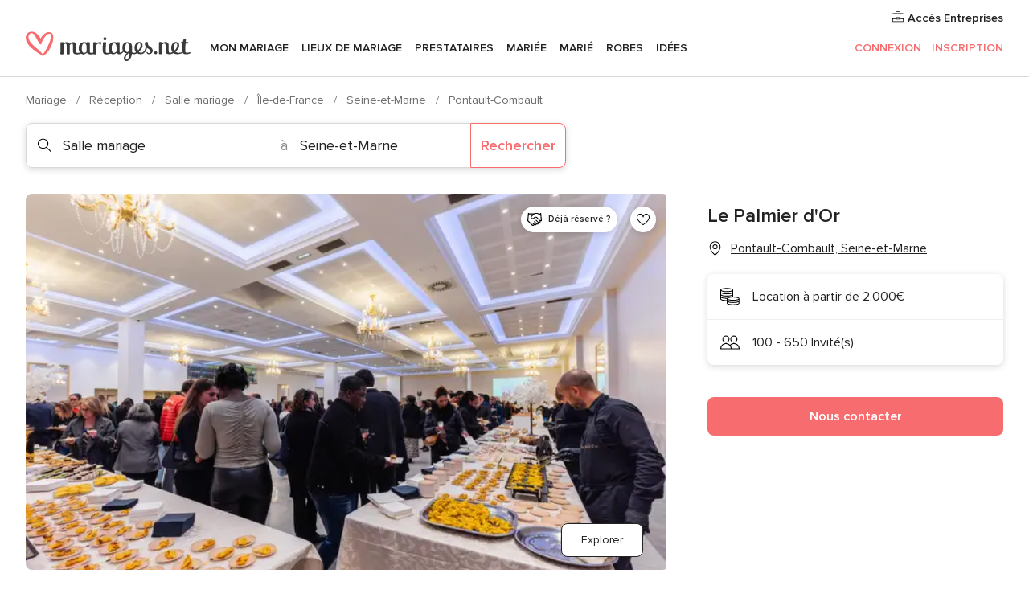

--- FILE ---
content_type: text/html; charset=UTF-8
request_url: https://www.mariages.net/salle-mariage/le-palmier-dor--e161814
body_size: 71518
content:
<!DOCTYPE html>
<html lang="fr-FR" prefix="og: http://ogp.me/ns#">
<head>
<meta http-equiv="Content-Type" content="text/html; charset=utf-8"><script type="text/javascript">(window.NREUM||(NREUM={})).init={privacy:{cookies_enabled:true},ajax:{deny_list:["bam.nr-data.net"]},feature_flags:["soft_nav"],distributed_tracing:{enabled:true}};(window.NREUM||(NREUM={})).loader_config={agentID:"1103461545",accountID:"1041",trustKey:"1041",xpid:"VQYDUEVQCAQEVFhSBwU=",licenseKey:"2f0b164c6c",applicationID:"307409004",browserID:"1103461545"};;/*! For license information please see nr-loader-spa-1.308.0.min.js.LICENSE.txt */
(()=>{var e,t,r={384:(e,t,r)=>{"use strict";r.d(t,{NT:()=>a,US:()=>u,Zm:()=>o,bQ:()=>d,dV:()=>c,pV:()=>l});var n=r(6154),i=r(1863),s=r(1910);const a={beacon:"bam.nr-data.net",errorBeacon:"bam.nr-data.net"};function o(){return n.gm.NREUM||(n.gm.NREUM={}),void 0===n.gm.newrelic&&(n.gm.newrelic=n.gm.NREUM),n.gm.NREUM}function c(){let e=o();return e.o||(e.o={ST:n.gm.setTimeout,SI:n.gm.setImmediate||n.gm.setInterval,CT:n.gm.clearTimeout,XHR:n.gm.XMLHttpRequest,REQ:n.gm.Request,EV:n.gm.Event,PR:n.gm.Promise,MO:n.gm.MutationObserver,FETCH:n.gm.fetch,WS:n.gm.WebSocket},(0,s.i)(...Object.values(e.o))),e}function d(e,t){let r=o();r.initializedAgents??={},t.initializedAt={ms:(0,i.t)(),date:new Date},r.initializedAgents[e]=t}function u(e,t){o()[e]=t}function l(){return function(){let e=o();const t=e.info||{};e.info={beacon:a.beacon,errorBeacon:a.errorBeacon,...t}}(),function(){let e=o();const t=e.init||{};e.init={...t}}(),c(),function(){let e=o();const t=e.loader_config||{};e.loader_config={...t}}(),o()}},782:(e,t,r)=>{"use strict";r.d(t,{T:()=>n});const n=r(860).K7.pageViewTiming},860:(e,t,r)=>{"use strict";r.d(t,{$J:()=>u,K7:()=>c,P3:()=>d,XX:()=>i,Yy:()=>o,df:()=>s,qY:()=>n,v4:()=>a});const n="events",i="jserrors",s="browser/blobs",a="rum",o="browser/logs",c={ajax:"ajax",genericEvents:"generic_events",jserrors:i,logging:"logging",metrics:"metrics",pageAction:"page_action",pageViewEvent:"page_view_event",pageViewTiming:"page_view_timing",sessionReplay:"session_replay",sessionTrace:"session_trace",softNav:"soft_navigations",spa:"spa"},d={[c.pageViewEvent]:1,[c.pageViewTiming]:2,[c.metrics]:3,[c.jserrors]:4,[c.spa]:5,[c.ajax]:6,[c.sessionTrace]:7,[c.softNav]:8,[c.sessionReplay]:9,[c.logging]:10,[c.genericEvents]:11},u={[c.pageViewEvent]:a,[c.pageViewTiming]:n,[c.ajax]:n,[c.spa]:n,[c.softNav]:n,[c.metrics]:i,[c.jserrors]:i,[c.sessionTrace]:s,[c.sessionReplay]:s,[c.logging]:o,[c.genericEvents]:"ins"}},944:(e,t,r)=>{"use strict";r.d(t,{R:()=>i});var n=r(3241);function i(e,t){"function"==typeof console.debug&&(console.debug("New Relic Warning: https://github.com/newrelic/newrelic-browser-agent/blob/main/docs/warning-codes.md#".concat(e),t),(0,n.W)({agentIdentifier:null,drained:null,type:"data",name:"warn",feature:"warn",data:{code:e,secondary:t}}))}},993:(e,t,r)=>{"use strict";r.d(t,{A$:()=>s,ET:()=>a,TZ:()=>o,p_:()=>i});var n=r(860);const i={ERROR:"ERROR",WARN:"WARN",INFO:"INFO",DEBUG:"DEBUG",TRACE:"TRACE"},s={OFF:0,ERROR:1,WARN:2,INFO:3,DEBUG:4,TRACE:5},a="log",o=n.K7.logging},1541:(e,t,r)=>{"use strict";r.d(t,{U:()=>i,f:()=>n});const n={MFE:"MFE",BA:"BA"};function i(e,t){if(2!==t?.harvestEndpointVersion)return{};const r=t.agentRef.runtime.appMetadata.agents[0].entityGuid;return e?{"source.id":e.id,"source.name":e.name,"source.type":e.type,"parent.id":e.parent?.id||r,"parent.type":e.parent?.type||n.BA}:{"entity.guid":r,appId:t.agentRef.info.applicationID}}},1687:(e,t,r)=>{"use strict";r.d(t,{Ak:()=>d,Ze:()=>h,x3:()=>u});var n=r(3241),i=r(7836),s=r(3606),a=r(860),o=r(2646);const c={};function d(e,t){const r={staged:!1,priority:a.P3[t]||0};l(e),c[e].get(t)||c[e].set(t,r)}function u(e,t){e&&c[e]&&(c[e].get(t)&&c[e].delete(t),p(e,t,!1),c[e].size&&f(e))}function l(e){if(!e)throw new Error("agentIdentifier required");c[e]||(c[e]=new Map)}function h(e="",t="feature",r=!1){if(l(e),!e||!c[e].get(t)||r)return p(e,t);c[e].get(t).staged=!0,f(e)}function f(e){const t=Array.from(c[e]);t.every(([e,t])=>t.staged)&&(t.sort((e,t)=>e[1].priority-t[1].priority),t.forEach(([t])=>{c[e].delete(t),p(e,t)}))}function p(e,t,r=!0){const a=e?i.ee.get(e):i.ee,c=s.i.handlers;if(!a.aborted&&a.backlog&&c){if((0,n.W)({agentIdentifier:e,type:"lifecycle",name:"drain",feature:t}),r){const e=a.backlog[t],r=c[t];if(r){for(let t=0;e&&t<e.length;++t)g(e[t],r);Object.entries(r).forEach(([e,t])=>{Object.values(t||{}).forEach(t=>{t[0]?.on&&t[0]?.context()instanceof o.y&&t[0].on(e,t[1])})})}}a.isolatedBacklog||delete c[t],a.backlog[t]=null,a.emit("drain-"+t,[])}}function g(e,t){var r=e[1];Object.values(t[r]||{}).forEach(t=>{var r=e[0];if(t[0]===r){var n=t[1],i=e[3],s=e[2];n.apply(i,s)}})}},1738:(e,t,r)=>{"use strict";r.d(t,{U:()=>f,Y:()=>h});var n=r(3241),i=r(9908),s=r(1863),a=r(944),o=r(5701),c=r(3969),d=r(8362),u=r(860),l=r(4261);function h(e,t,r,s){const h=s||r;!h||h[e]&&h[e]!==d.d.prototype[e]||(h[e]=function(){(0,i.p)(c.xV,["API/"+e+"/called"],void 0,u.K7.metrics,r.ee),(0,n.W)({agentIdentifier:r.agentIdentifier,drained:!!o.B?.[r.agentIdentifier],type:"data",name:"api",feature:l.Pl+e,data:{}});try{return t.apply(this,arguments)}catch(e){(0,a.R)(23,e)}})}function f(e,t,r,n,a){const o=e.info;null===r?delete o.jsAttributes[t]:o.jsAttributes[t]=r,(a||null===r)&&(0,i.p)(l.Pl+n,[(0,s.t)(),t,r],void 0,"session",e.ee)}},1741:(e,t,r)=>{"use strict";r.d(t,{W:()=>s});var n=r(944),i=r(4261);class s{#e(e,...t){if(this[e]!==s.prototype[e])return this[e](...t);(0,n.R)(35,e)}addPageAction(e,t){return this.#e(i.hG,e,t)}register(e){return this.#e(i.eY,e)}recordCustomEvent(e,t){return this.#e(i.fF,e,t)}setPageViewName(e,t){return this.#e(i.Fw,e,t)}setCustomAttribute(e,t,r){return this.#e(i.cD,e,t,r)}noticeError(e,t){return this.#e(i.o5,e,t)}setUserId(e,t=!1){return this.#e(i.Dl,e,t)}setApplicationVersion(e){return this.#e(i.nb,e)}setErrorHandler(e){return this.#e(i.bt,e)}addRelease(e,t){return this.#e(i.k6,e,t)}log(e,t){return this.#e(i.$9,e,t)}start(){return this.#e(i.d3)}finished(e){return this.#e(i.BL,e)}recordReplay(){return this.#e(i.CH)}pauseReplay(){return this.#e(i.Tb)}addToTrace(e){return this.#e(i.U2,e)}setCurrentRouteName(e){return this.#e(i.PA,e)}interaction(e){return this.#e(i.dT,e)}wrapLogger(e,t,r){return this.#e(i.Wb,e,t,r)}measure(e,t){return this.#e(i.V1,e,t)}consent(e){return this.#e(i.Pv,e)}}},1863:(e,t,r)=>{"use strict";function n(){return Math.floor(performance.now())}r.d(t,{t:()=>n})},1910:(e,t,r)=>{"use strict";r.d(t,{i:()=>s});var n=r(944);const i=new Map;function s(...e){return e.every(e=>{if(i.has(e))return i.get(e);const t="function"==typeof e?e.toString():"",r=t.includes("[native code]"),s=t.includes("nrWrapper");return r||s||(0,n.R)(64,e?.name||t),i.set(e,r),r})}},2555:(e,t,r)=>{"use strict";r.d(t,{D:()=>o,f:()=>a});var n=r(384),i=r(8122);const s={beacon:n.NT.beacon,errorBeacon:n.NT.errorBeacon,licenseKey:void 0,applicationID:void 0,sa:void 0,queueTime:void 0,applicationTime:void 0,ttGuid:void 0,user:void 0,account:void 0,product:void 0,extra:void 0,jsAttributes:{},userAttributes:void 0,atts:void 0,transactionName:void 0,tNamePlain:void 0};function a(e){try{return!!e.licenseKey&&!!e.errorBeacon&&!!e.applicationID}catch(e){return!1}}const o=e=>(0,i.a)(e,s)},2614:(e,t,r)=>{"use strict";r.d(t,{BB:()=>a,H3:()=>n,g:()=>d,iL:()=>c,tS:()=>o,uh:()=>i,wk:()=>s});const n="NRBA",i="SESSION",s=144e5,a=18e5,o={STARTED:"session-started",PAUSE:"session-pause",RESET:"session-reset",RESUME:"session-resume",UPDATE:"session-update"},c={SAME_TAB:"same-tab",CROSS_TAB:"cross-tab"},d={OFF:0,FULL:1,ERROR:2}},2646:(e,t,r)=>{"use strict";r.d(t,{y:()=>n});class n{constructor(e){this.contextId=e}}},2843:(e,t,r)=>{"use strict";r.d(t,{G:()=>s,u:()=>i});var n=r(3878);function i(e,t=!1,r,i){(0,n.DD)("visibilitychange",function(){if(t)return void("hidden"===document.visibilityState&&e());e(document.visibilityState)},r,i)}function s(e,t,r){(0,n.sp)("pagehide",e,t,r)}},3241:(e,t,r)=>{"use strict";r.d(t,{W:()=>s});var n=r(6154);const i="newrelic";function s(e={}){try{n.gm.dispatchEvent(new CustomEvent(i,{detail:e}))}catch(e){}}},3304:(e,t,r)=>{"use strict";r.d(t,{A:()=>s});var n=r(7836);const i=()=>{const e=new WeakSet;return(t,r)=>{if("object"==typeof r&&null!==r){if(e.has(r))return;e.add(r)}return r}};function s(e){try{return JSON.stringify(e,i())??""}catch(e){try{n.ee.emit("internal-error",[e])}catch(e){}return""}}},3333:(e,t,r)=>{"use strict";r.d(t,{$v:()=>u,TZ:()=>n,Xh:()=>c,Zp:()=>i,kd:()=>d,mq:()=>o,nf:()=>a,qN:()=>s});const n=r(860).K7.genericEvents,i=["auxclick","click","copy","keydown","paste","scrollend"],s=["focus","blur"],a=4,o=1e3,c=2e3,d=["PageAction","UserAction","BrowserPerformance"],u={RESOURCES:"experimental.resources",REGISTER:"register"}},3434:(e,t,r)=>{"use strict";r.d(t,{Jt:()=>s,YM:()=>d});var n=r(7836),i=r(5607);const s="nr@original:".concat(i.W),a=50;var o=Object.prototype.hasOwnProperty,c=!1;function d(e,t){return e||(e=n.ee),r.inPlace=function(e,t,n,i,s){n||(n="");const a="-"===n.charAt(0);for(let o=0;o<t.length;o++){const c=t[o],d=e[c];l(d)||(e[c]=r(d,a?c+n:n,i,c,s))}},r.flag=s,r;function r(t,r,n,c,d){return l(t)?t:(r||(r=""),nrWrapper[s]=t,function(e,t,r){if(Object.defineProperty&&Object.keys)try{return Object.keys(e).forEach(function(r){Object.defineProperty(t,r,{get:function(){return e[r]},set:function(t){return e[r]=t,t}})}),t}catch(e){u([e],r)}for(var n in e)o.call(e,n)&&(t[n]=e[n])}(t,nrWrapper,e),nrWrapper);function nrWrapper(){var s,o,l,h;let f;try{o=this,s=[...arguments],l="function"==typeof n?n(s,o):n||{}}catch(t){u([t,"",[s,o,c],l],e)}i(r+"start",[s,o,c],l,d);const p=performance.now();let g;try{return h=t.apply(o,s),g=performance.now(),h}catch(e){throw g=performance.now(),i(r+"err",[s,o,e],l,d),f=e,f}finally{const e=g-p,t={start:p,end:g,duration:e,isLongTask:e>=a,methodName:c,thrownError:f};t.isLongTask&&i("long-task",[t,o],l,d),i(r+"end",[s,o,h],l,d)}}}function i(r,n,i,s){if(!c||t){var a=c;c=!0;try{e.emit(r,n,i,t,s)}catch(t){u([t,r,n,i],e)}c=a}}}function u(e,t){t||(t=n.ee);try{t.emit("internal-error",e)}catch(e){}}function l(e){return!(e&&"function"==typeof e&&e.apply&&!e[s])}},3606:(e,t,r)=>{"use strict";r.d(t,{i:()=>s});var n=r(9908);s.on=a;var i=s.handlers={};function s(e,t,r,s){a(s||n.d,i,e,t,r)}function a(e,t,r,i,s){s||(s="feature"),e||(e=n.d);var a=t[s]=t[s]||{};(a[r]=a[r]||[]).push([e,i])}},3738:(e,t,r)=>{"use strict";r.d(t,{He:()=>i,Kp:()=>o,Lc:()=>d,Rz:()=>u,TZ:()=>n,bD:()=>s,d3:()=>a,jx:()=>l,sl:()=>h,uP:()=>c});const n=r(860).K7.sessionTrace,i="bstResource",s="resource",a="-start",o="-end",c="fn"+a,d="fn"+o,u="pushState",l=1e3,h=3e4},3785:(e,t,r)=>{"use strict";r.d(t,{R:()=>c,b:()=>d});var n=r(9908),i=r(1863),s=r(860),a=r(3969),o=r(993);function c(e,t,r={},c=o.p_.INFO,d=!0,u,l=(0,i.t)()){(0,n.p)(a.xV,["API/logging/".concat(c.toLowerCase(),"/called")],void 0,s.K7.metrics,e),(0,n.p)(o.ET,[l,t,r,c,d,u],void 0,s.K7.logging,e)}function d(e){return"string"==typeof e&&Object.values(o.p_).some(t=>t===e.toUpperCase().trim())}},3878:(e,t,r)=>{"use strict";function n(e,t){return{capture:e,passive:!1,signal:t}}function i(e,t,r=!1,i){window.addEventListener(e,t,n(r,i))}function s(e,t,r=!1,i){document.addEventListener(e,t,n(r,i))}r.d(t,{DD:()=>s,jT:()=>n,sp:()=>i})},3962:(e,t,r)=>{"use strict";r.d(t,{AM:()=>a,O2:()=>l,OV:()=>s,Qu:()=>h,TZ:()=>c,ih:()=>f,pP:()=>o,t1:()=>u,tC:()=>i,wD:()=>d});var n=r(860);const i=["click","keydown","submit"],s="popstate",a="api",o="initialPageLoad",c=n.K7.softNav,d=5e3,u=500,l={INITIAL_PAGE_LOAD:"",ROUTE_CHANGE:1,UNSPECIFIED:2},h={INTERACTION:1,AJAX:2,CUSTOM_END:3,CUSTOM_TRACER:4},f={IP:"in progress",PF:"pending finish",FIN:"finished",CAN:"cancelled"}},3969:(e,t,r)=>{"use strict";r.d(t,{TZ:()=>n,XG:()=>o,rs:()=>i,xV:()=>a,z_:()=>s});const n=r(860).K7.metrics,i="sm",s="cm",a="storeSupportabilityMetrics",o="storeEventMetrics"},4234:(e,t,r)=>{"use strict";r.d(t,{W:()=>s});var n=r(7836),i=r(1687);class s{constructor(e,t){this.agentIdentifier=e,this.ee=n.ee.get(e),this.featureName=t,this.blocked=!1}deregisterDrain(){(0,i.x3)(this.agentIdentifier,this.featureName)}}},4261:(e,t,r)=>{"use strict";r.d(t,{$9:()=>u,BL:()=>c,CH:()=>p,Dl:()=>R,Fw:()=>w,PA:()=>v,Pl:()=>n,Pv:()=>A,Tb:()=>h,U2:()=>a,V1:()=>E,Wb:()=>T,bt:()=>y,cD:()=>b,d3:()=>x,dT:()=>d,eY:()=>g,fF:()=>f,hG:()=>s,hw:()=>i,k6:()=>o,nb:()=>m,o5:()=>l});const n="api-",i=n+"ixn-",s="addPageAction",a="addToTrace",o="addRelease",c="finished",d="interaction",u="log",l="noticeError",h="pauseReplay",f="recordCustomEvent",p="recordReplay",g="register",m="setApplicationVersion",v="setCurrentRouteName",b="setCustomAttribute",y="setErrorHandler",w="setPageViewName",R="setUserId",x="start",T="wrapLogger",E="measure",A="consent"},5205:(e,t,r)=>{"use strict";r.d(t,{j:()=>S});var n=r(384),i=r(1741);var s=r(2555),a=r(3333);const o=e=>{if(!e||"string"!=typeof e)return!1;try{document.createDocumentFragment().querySelector(e)}catch{return!1}return!0};var c=r(2614),d=r(944),u=r(8122);const l="[data-nr-mask]",h=e=>(0,u.a)(e,(()=>{const e={feature_flags:[],experimental:{allow_registered_children:!1,resources:!1},mask_selector:"*",block_selector:"[data-nr-block]",mask_input_options:{color:!1,date:!1,"datetime-local":!1,email:!1,month:!1,number:!1,range:!1,search:!1,tel:!1,text:!1,time:!1,url:!1,week:!1,textarea:!1,select:!1,password:!0}};return{ajax:{deny_list:void 0,block_internal:!0,enabled:!0,autoStart:!0},api:{get allow_registered_children(){return e.feature_flags.includes(a.$v.REGISTER)||e.experimental.allow_registered_children},set allow_registered_children(t){e.experimental.allow_registered_children=t},duplicate_registered_data:!1},browser_consent_mode:{enabled:!1},distributed_tracing:{enabled:void 0,exclude_newrelic_header:void 0,cors_use_newrelic_header:void 0,cors_use_tracecontext_headers:void 0,allowed_origins:void 0},get feature_flags(){return e.feature_flags},set feature_flags(t){e.feature_flags=t},generic_events:{enabled:!0,autoStart:!0},harvest:{interval:30},jserrors:{enabled:!0,autoStart:!0},logging:{enabled:!0,autoStart:!0},metrics:{enabled:!0,autoStart:!0},obfuscate:void 0,page_action:{enabled:!0},page_view_event:{enabled:!0,autoStart:!0},page_view_timing:{enabled:!0,autoStart:!0},performance:{capture_marks:!1,capture_measures:!1,capture_detail:!0,resources:{get enabled(){return e.feature_flags.includes(a.$v.RESOURCES)||e.experimental.resources},set enabled(t){e.experimental.resources=t},asset_types:[],first_party_domains:[],ignore_newrelic:!0}},privacy:{cookies_enabled:!0},proxy:{assets:void 0,beacon:void 0},session:{expiresMs:c.wk,inactiveMs:c.BB},session_replay:{autoStart:!0,enabled:!1,preload:!1,sampling_rate:10,error_sampling_rate:100,collect_fonts:!1,inline_images:!1,fix_stylesheets:!0,mask_all_inputs:!0,get mask_text_selector(){return e.mask_selector},set mask_text_selector(t){o(t)?e.mask_selector="".concat(t,",").concat(l):""===t||null===t?e.mask_selector=l:(0,d.R)(5,t)},get block_class(){return"nr-block"},get ignore_class(){return"nr-ignore"},get mask_text_class(){return"nr-mask"},get block_selector(){return e.block_selector},set block_selector(t){o(t)?e.block_selector+=",".concat(t):""!==t&&(0,d.R)(6,t)},get mask_input_options(){return e.mask_input_options},set mask_input_options(t){t&&"object"==typeof t?e.mask_input_options={...t,password:!0}:(0,d.R)(7,t)}},session_trace:{enabled:!0,autoStart:!0},soft_navigations:{enabled:!0,autoStart:!0},spa:{enabled:!0,autoStart:!0},ssl:void 0,user_actions:{enabled:!0,elementAttributes:["id","className","tagName","type"]}}})());var f=r(6154),p=r(9324);let g=0;const m={buildEnv:p.F3,distMethod:p.Xs,version:p.xv,originTime:f.WN},v={consented:!1},b={appMetadata:{},get consented(){return this.session?.state?.consent||v.consented},set consented(e){v.consented=e},customTransaction:void 0,denyList:void 0,disabled:!1,harvester:void 0,isolatedBacklog:!1,isRecording:!1,loaderType:void 0,maxBytes:3e4,obfuscator:void 0,onerror:void 0,ptid:void 0,releaseIds:{},session:void 0,timeKeeper:void 0,registeredEntities:[],jsAttributesMetadata:{bytes:0},get harvestCount(){return++g}},y=e=>{const t=(0,u.a)(e,b),r=Object.keys(m).reduce((e,t)=>(e[t]={value:m[t],writable:!1,configurable:!0,enumerable:!0},e),{});return Object.defineProperties(t,r)};var w=r(5701);const R=e=>{const t=e.startsWith("http");e+="/",r.p=t?e:"https://"+e};var x=r(7836),T=r(3241);const E={accountID:void 0,trustKey:void 0,agentID:void 0,licenseKey:void 0,applicationID:void 0,xpid:void 0},A=e=>(0,u.a)(e,E),_=new Set;function S(e,t={},r,a){let{init:o,info:c,loader_config:d,runtime:u={},exposed:l=!0}=t;if(!c){const e=(0,n.pV)();o=e.init,c=e.info,d=e.loader_config}e.init=h(o||{}),e.loader_config=A(d||{}),c.jsAttributes??={},f.bv&&(c.jsAttributes.isWorker=!0),e.info=(0,s.D)(c);const p=e.init,g=[c.beacon,c.errorBeacon];_.has(e.agentIdentifier)||(p.proxy.assets&&(R(p.proxy.assets),g.push(p.proxy.assets)),p.proxy.beacon&&g.push(p.proxy.beacon),e.beacons=[...g],function(e){const t=(0,n.pV)();Object.getOwnPropertyNames(i.W.prototype).forEach(r=>{const n=i.W.prototype[r];if("function"!=typeof n||"constructor"===n)return;let s=t[r];e[r]&&!1!==e.exposed&&"micro-agent"!==e.runtime?.loaderType&&(t[r]=(...t)=>{const n=e[r](...t);return s?s(...t):n})})}(e),(0,n.US)("activatedFeatures",w.B)),u.denyList=[...p.ajax.deny_list||[],...p.ajax.block_internal?g:[]],u.ptid=e.agentIdentifier,u.loaderType=r,e.runtime=y(u),_.has(e.agentIdentifier)||(e.ee=x.ee.get(e.agentIdentifier),e.exposed=l,(0,T.W)({agentIdentifier:e.agentIdentifier,drained:!!w.B?.[e.agentIdentifier],type:"lifecycle",name:"initialize",feature:void 0,data:e.config})),_.add(e.agentIdentifier)}},5270:(e,t,r)=>{"use strict";r.d(t,{Aw:()=>a,SR:()=>s,rF:()=>o});var n=r(384),i=r(7767);function s(e){return!!(0,n.dV)().o.MO&&(0,i.V)(e)&&!0===e?.session_trace.enabled}function a(e){return!0===e?.session_replay.preload&&s(e)}function o(e,t){try{if("string"==typeof t?.type){if("password"===t.type.toLowerCase())return"*".repeat(e?.length||0);if(void 0!==t?.dataset?.nrUnmask||t?.classList?.contains("nr-unmask"))return e}}catch(e){}return"string"==typeof e?e.replace(/[\S]/g,"*"):"*".repeat(e?.length||0)}},5289:(e,t,r)=>{"use strict";r.d(t,{GG:()=>a,Qr:()=>c,sB:()=>o});var n=r(3878),i=r(6389);function s(){return"undefined"==typeof document||"complete"===document.readyState}function a(e,t){if(s())return e();const r=(0,i.J)(e),a=setInterval(()=>{s()&&(clearInterval(a),r())},500);(0,n.sp)("load",r,t)}function o(e){if(s())return e();(0,n.DD)("DOMContentLoaded",e)}function c(e){if(s())return e();(0,n.sp)("popstate",e)}},5607:(e,t,r)=>{"use strict";r.d(t,{W:()=>n});const n=(0,r(9566).bz)()},5701:(e,t,r)=>{"use strict";r.d(t,{B:()=>s,t:()=>a});var n=r(3241);const i=new Set,s={};function a(e,t){const r=t.agentIdentifier;s[r]??={},e&&"object"==typeof e&&(i.has(r)||(t.ee.emit("rumresp",[e]),s[r]=e,i.add(r),(0,n.W)({agentIdentifier:r,loaded:!0,drained:!0,type:"lifecycle",name:"load",feature:void 0,data:e})))}},6154:(e,t,r)=>{"use strict";r.d(t,{OF:()=>d,RI:()=>i,WN:()=>h,bv:()=>s,eN:()=>f,gm:()=>a,lR:()=>l,m:()=>c,mw:()=>o,sb:()=>u});var n=r(1863);const i="undefined"!=typeof window&&!!window.document,s="undefined"!=typeof WorkerGlobalScope&&("undefined"!=typeof self&&self instanceof WorkerGlobalScope&&self.navigator instanceof WorkerNavigator||"undefined"!=typeof globalThis&&globalThis instanceof WorkerGlobalScope&&globalThis.navigator instanceof WorkerNavigator),a=i?window:"undefined"!=typeof WorkerGlobalScope&&("undefined"!=typeof self&&self instanceof WorkerGlobalScope&&self||"undefined"!=typeof globalThis&&globalThis instanceof WorkerGlobalScope&&globalThis),o=Boolean("hidden"===a?.document?.visibilityState),c=""+a?.location,d=/iPad|iPhone|iPod/.test(a.navigator?.userAgent),u=d&&"undefined"==typeof SharedWorker,l=(()=>{const e=a.navigator?.userAgent?.match(/Firefox[/\s](\d+\.\d+)/);return Array.isArray(e)&&e.length>=2?+e[1]:0})(),h=Date.now()-(0,n.t)(),f=()=>"undefined"!=typeof PerformanceNavigationTiming&&a?.performance?.getEntriesByType("navigation")?.[0]?.responseStart},6344:(e,t,r)=>{"use strict";r.d(t,{BB:()=>u,Qb:()=>l,TZ:()=>i,Ug:()=>a,Vh:()=>s,_s:()=>o,bc:()=>d,yP:()=>c});var n=r(2614);const i=r(860).K7.sessionReplay,s="errorDuringReplay",a=.12,o={DomContentLoaded:0,Load:1,FullSnapshot:2,IncrementalSnapshot:3,Meta:4,Custom:5},c={[n.g.ERROR]:15e3,[n.g.FULL]:3e5,[n.g.OFF]:0},d={RESET:{message:"Session was reset",sm:"Reset"},IMPORT:{message:"Recorder failed to import",sm:"Import"},TOO_MANY:{message:"429: Too Many Requests",sm:"Too-Many"},TOO_BIG:{message:"Payload was too large",sm:"Too-Big"},CROSS_TAB:{message:"Session Entity was set to OFF on another tab",sm:"Cross-Tab"},ENTITLEMENTS:{message:"Session Replay is not allowed and will not be started",sm:"Entitlement"}},u=5e3,l={API:"api",RESUME:"resume",SWITCH_TO_FULL:"switchToFull",INITIALIZE:"initialize",PRELOAD:"preload"}},6389:(e,t,r)=>{"use strict";function n(e,t=500,r={}){const n=r?.leading||!1;let i;return(...r)=>{n&&void 0===i&&(e.apply(this,r),i=setTimeout(()=>{i=clearTimeout(i)},t)),n||(clearTimeout(i),i=setTimeout(()=>{e.apply(this,r)},t))}}function i(e){let t=!1;return(...r)=>{t||(t=!0,e.apply(this,r))}}r.d(t,{J:()=>i,s:()=>n})},6630:(e,t,r)=>{"use strict";r.d(t,{T:()=>n});const n=r(860).K7.pageViewEvent},6774:(e,t,r)=>{"use strict";r.d(t,{T:()=>n});const n=r(860).K7.jserrors},7295:(e,t,r)=>{"use strict";r.d(t,{Xv:()=>a,gX:()=>i,iW:()=>s});var n=[];function i(e){if(!e||s(e))return!1;if(0===n.length)return!0;if("*"===n[0].hostname)return!1;for(var t=0;t<n.length;t++){var r=n[t];if(r.hostname.test(e.hostname)&&r.pathname.test(e.pathname))return!1}return!0}function s(e){return void 0===e.hostname}function a(e){if(n=[],e&&e.length)for(var t=0;t<e.length;t++){let r=e[t];if(!r)continue;if("*"===r)return void(n=[{hostname:"*"}]);0===r.indexOf("http://")?r=r.substring(7):0===r.indexOf("https://")&&(r=r.substring(8));const i=r.indexOf("/");let s,a;i>0?(s=r.substring(0,i),a=r.substring(i)):(s=r,a="*");let[c]=s.split(":");n.push({hostname:o(c),pathname:o(a,!0)})}}function o(e,t=!1){const r=e.replace(/[.+?^${}()|[\]\\]/g,e=>"\\"+e).replace(/\*/g,".*?");return new RegExp((t?"^":"")+r+"$")}},7485:(e,t,r)=>{"use strict";r.d(t,{D:()=>i});var n=r(6154);function i(e){if(0===(e||"").indexOf("data:"))return{protocol:"data"};try{const t=new URL(e,location.href),r={port:t.port,hostname:t.hostname,pathname:t.pathname,search:t.search,protocol:t.protocol.slice(0,t.protocol.indexOf(":")),sameOrigin:t.protocol===n.gm?.location?.protocol&&t.host===n.gm?.location?.host};return r.port&&""!==r.port||("http:"===t.protocol&&(r.port="80"),"https:"===t.protocol&&(r.port="443")),r.pathname&&""!==r.pathname?r.pathname.startsWith("/")||(r.pathname="/".concat(r.pathname)):r.pathname="/",r}catch(e){return{}}}},7699:(e,t,r)=>{"use strict";r.d(t,{It:()=>s,KC:()=>o,No:()=>i,qh:()=>a});var n=r(860);const i=16e3,s=1e6,a="SESSION_ERROR",o={[n.K7.logging]:!0,[n.K7.genericEvents]:!1,[n.K7.jserrors]:!1,[n.K7.ajax]:!1}},7767:(e,t,r)=>{"use strict";r.d(t,{V:()=>i});var n=r(6154);const i=e=>n.RI&&!0===e?.privacy.cookies_enabled},7836:(e,t,r)=>{"use strict";r.d(t,{P:()=>o,ee:()=>c});var n=r(384),i=r(8990),s=r(2646),a=r(5607);const o="nr@context:".concat(a.W),c=function e(t,r){var n={},a={},u={},l=!1;try{l=16===r.length&&d.initializedAgents?.[r]?.runtime.isolatedBacklog}catch(e){}var h={on:p,addEventListener:p,removeEventListener:function(e,t){var r=n[e];if(!r)return;for(var i=0;i<r.length;i++)r[i]===t&&r.splice(i,1)},emit:function(e,r,n,i,s){!1!==s&&(s=!0);if(c.aborted&&!i)return;t&&s&&t.emit(e,r,n);var o=f(n);g(e).forEach(e=>{e.apply(o,r)});var d=v()[a[e]];d&&d.push([h,e,r,o]);return o},get:m,listeners:g,context:f,buffer:function(e,t){const r=v();if(t=t||"feature",h.aborted)return;Object.entries(e||{}).forEach(([e,n])=>{a[n]=t,t in r||(r[t]=[])})},abort:function(){h._aborted=!0,Object.keys(h.backlog).forEach(e=>{delete h.backlog[e]})},isBuffering:function(e){return!!v()[a[e]]},debugId:r,backlog:l?{}:t&&"object"==typeof t.backlog?t.backlog:{},isolatedBacklog:l};return Object.defineProperty(h,"aborted",{get:()=>{let e=h._aborted||!1;return e||(t&&(e=t.aborted),e)}}),h;function f(e){return e&&e instanceof s.y?e:e?(0,i.I)(e,o,()=>new s.y(o)):new s.y(o)}function p(e,t){n[e]=g(e).concat(t)}function g(e){return n[e]||[]}function m(t){return u[t]=u[t]||e(h,t)}function v(){return h.backlog}}(void 0,"globalEE"),d=(0,n.Zm)();d.ee||(d.ee=c)},8122:(e,t,r)=>{"use strict";r.d(t,{a:()=>i});var n=r(944);function i(e,t){try{if(!e||"object"!=typeof e)return(0,n.R)(3);if(!t||"object"!=typeof t)return(0,n.R)(4);const r=Object.create(Object.getPrototypeOf(t),Object.getOwnPropertyDescriptors(t)),s=0===Object.keys(r).length?e:r;for(let a in s)if(void 0!==e[a])try{if(null===e[a]){r[a]=null;continue}Array.isArray(e[a])&&Array.isArray(t[a])?r[a]=Array.from(new Set([...e[a],...t[a]])):"object"==typeof e[a]&&"object"==typeof t[a]?r[a]=i(e[a],t[a]):r[a]=e[a]}catch(e){r[a]||(0,n.R)(1,e)}return r}catch(e){(0,n.R)(2,e)}}},8139:(e,t,r)=>{"use strict";r.d(t,{u:()=>h});var n=r(7836),i=r(3434),s=r(8990),a=r(6154);const o={},c=a.gm.XMLHttpRequest,d="addEventListener",u="removeEventListener",l="nr@wrapped:".concat(n.P);function h(e){var t=function(e){return(e||n.ee).get("events")}(e);if(o[t.debugId]++)return t;o[t.debugId]=1;var r=(0,i.YM)(t,!0);function h(e){r.inPlace(e,[d,u],"-",p)}function p(e,t){return e[1]}return"getPrototypeOf"in Object&&(a.RI&&f(document,h),c&&f(c.prototype,h),f(a.gm,h)),t.on(d+"-start",function(e,t){var n=e[1];if(null!==n&&("function"==typeof n||"object"==typeof n)&&"newrelic"!==e[0]){var i=(0,s.I)(n,l,function(){var e={object:function(){if("function"!=typeof n.handleEvent)return;return n.handleEvent.apply(n,arguments)},function:n}[typeof n];return e?r(e,"fn-",null,e.name||"anonymous"):n});this.wrapped=e[1]=i}}),t.on(u+"-start",function(e){e[1]=this.wrapped||e[1]}),t}function f(e,t,...r){let n=e;for(;"object"==typeof n&&!Object.prototype.hasOwnProperty.call(n,d);)n=Object.getPrototypeOf(n);n&&t(n,...r)}},8362:(e,t,r)=>{"use strict";r.d(t,{d:()=>s});var n=r(9566),i=r(1741);class s extends i.W{agentIdentifier=(0,n.LA)(16)}},8374:(e,t,r)=>{r.nc=(()=>{try{return document?.currentScript?.nonce}catch(e){}return""})()},8990:(e,t,r)=>{"use strict";r.d(t,{I:()=>i});var n=Object.prototype.hasOwnProperty;function i(e,t,r){if(n.call(e,t))return e[t];var i=r();if(Object.defineProperty&&Object.keys)try{return Object.defineProperty(e,t,{value:i,writable:!0,enumerable:!1}),i}catch(e){}return e[t]=i,i}},9119:(e,t,r)=>{"use strict";r.d(t,{L:()=>s});var n=/([^?#]*)[^#]*(#[^?]*|$).*/,i=/([^?#]*)().*/;function s(e,t){return e?e.replace(t?n:i,"$1$2"):e}},9300:(e,t,r)=>{"use strict";r.d(t,{T:()=>n});const n=r(860).K7.ajax},9324:(e,t,r)=>{"use strict";r.d(t,{AJ:()=>a,F3:()=>i,Xs:()=>s,Yq:()=>o,xv:()=>n});const n="1.308.0",i="PROD",s="CDN",a="@newrelic/rrweb",o="1.0.1"},9566:(e,t,r)=>{"use strict";r.d(t,{LA:()=>o,ZF:()=>c,bz:()=>a,el:()=>d});var n=r(6154);const i="xxxxxxxx-xxxx-4xxx-yxxx-xxxxxxxxxxxx";function s(e,t){return e?15&e[t]:16*Math.random()|0}function a(){const e=n.gm?.crypto||n.gm?.msCrypto;let t,r=0;return e&&e.getRandomValues&&(t=e.getRandomValues(new Uint8Array(30))),i.split("").map(e=>"x"===e?s(t,r++).toString(16):"y"===e?(3&s()|8).toString(16):e).join("")}function o(e){const t=n.gm?.crypto||n.gm?.msCrypto;let r,i=0;t&&t.getRandomValues&&(r=t.getRandomValues(new Uint8Array(e)));const a=[];for(var o=0;o<e;o++)a.push(s(r,i++).toString(16));return a.join("")}function c(){return o(16)}function d(){return o(32)}},9908:(e,t,r)=>{"use strict";r.d(t,{d:()=>n,p:()=>i});var n=r(7836).ee.get("handle");function i(e,t,r,i,s){s?(s.buffer([e],i),s.emit(e,t,r)):(n.buffer([e],i),n.emit(e,t,r))}}},n={};function i(e){var t=n[e];if(void 0!==t)return t.exports;var s=n[e]={exports:{}};return r[e](s,s.exports,i),s.exports}i.m=r,i.d=(e,t)=>{for(var r in t)i.o(t,r)&&!i.o(e,r)&&Object.defineProperty(e,r,{enumerable:!0,get:t[r]})},i.f={},i.e=e=>Promise.all(Object.keys(i.f).reduce((t,r)=>(i.f[r](e,t),t),[])),i.u=e=>({212:"nr-spa-compressor",249:"nr-spa-recorder",478:"nr-spa"}[e]+"-1.308.0.min.js"),i.o=(e,t)=>Object.prototype.hasOwnProperty.call(e,t),e={},t="NRBA-1.308.0.PROD:",i.l=(r,n,s,a)=>{if(e[r])e[r].push(n);else{var o,c;if(void 0!==s)for(var d=document.getElementsByTagName("script"),u=0;u<d.length;u++){var l=d[u];if(l.getAttribute("src")==r||l.getAttribute("data-webpack")==t+s){o=l;break}}if(!o){c=!0;var h={478:"sha512-RSfSVnmHk59T/uIPbdSE0LPeqcEdF4/+XhfJdBuccH5rYMOEZDhFdtnh6X6nJk7hGpzHd9Ujhsy7lZEz/ORYCQ==",249:"sha512-ehJXhmntm85NSqW4MkhfQqmeKFulra3klDyY0OPDUE+sQ3GokHlPh1pmAzuNy//3j4ac6lzIbmXLvGQBMYmrkg==",212:"sha512-B9h4CR46ndKRgMBcK+j67uSR2RCnJfGefU+A7FrgR/k42ovXy5x/MAVFiSvFxuVeEk/pNLgvYGMp1cBSK/G6Fg=="};(o=document.createElement("script")).charset="utf-8",i.nc&&o.setAttribute("nonce",i.nc),o.setAttribute("data-webpack",t+s),o.src=r,0!==o.src.indexOf(window.location.origin+"/")&&(o.crossOrigin="anonymous"),h[a]&&(o.integrity=h[a])}e[r]=[n];var f=(t,n)=>{o.onerror=o.onload=null,clearTimeout(p);var i=e[r];if(delete e[r],o.parentNode&&o.parentNode.removeChild(o),i&&i.forEach(e=>e(n)),t)return t(n)},p=setTimeout(f.bind(null,void 0,{type:"timeout",target:o}),12e4);o.onerror=f.bind(null,o.onerror),o.onload=f.bind(null,o.onload),c&&document.head.appendChild(o)}},i.r=e=>{"undefined"!=typeof Symbol&&Symbol.toStringTag&&Object.defineProperty(e,Symbol.toStringTag,{value:"Module"}),Object.defineProperty(e,"__esModule",{value:!0})},i.p="https://js-agent.newrelic.com/",(()=>{var e={38:0,788:0};i.f.j=(t,r)=>{var n=i.o(e,t)?e[t]:void 0;if(0!==n)if(n)r.push(n[2]);else{var s=new Promise((r,i)=>n=e[t]=[r,i]);r.push(n[2]=s);var a=i.p+i.u(t),o=new Error;i.l(a,r=>{if(i.o(e,t)&&(0!==(n=e[t])&&(e[t]=void 0),n)){var s=r&&("load"===r.type?"missing":r.type),a=r&&r.target&&r.target.src;o.message="Loading chunk "+t+" failed: ("+s+": "+a+")",o.name="ChunkLoadError",o.type=s,o.request=a,n[1](o)}},"chunk-"+t,t)}};var t=(t,r)=>{var n,s,[a,o,c]=r,d=0;if(a.some(t=>0!==e[t])){for(n in o)i.o(o,n)&&(i.m[n]=o[n]);if(c)c(i)}for(t&&t(r);d<a.length;d++)s=a[d],i.o(e,s)&&e[s]&&e[s][0](),e[s]=0},r=self["webpackChunk:NRBA-1.308.0.PROD"]=self["webpackChunk:NRBA-1.308.0.PROD"]||[];r.forEach(t.bind(null,0)),r.push=t.bind(null,r.push.bind(r))})(),(()=>{"use strict";i(8374);var e=i(8362),t=i(860);const r=Object.values(t.K7);var n=i(5205);var s=i(9908),a=i(1863),o=i(4261),c=i(1738);var d=i(1687),u=i(4234),l=i(5289),h=i(6154),f=i(944),p=i(5270),g=i(7767),m=i(6389),v=i(7699);class b extends u.W{constructor(e,t){super(e.agentIdentifier,t),this.agentRef=e,this.abortHandler=void 0,this.featAggregate=void 0,this.loadedSuccessfully=void 0,this.onAggregateImported=new Promise(e=>{this.loadedSuccessfully=e}),this.deferred=Promise.resolve(),!1===e.init[this.featureName].autoStart?this.deferred=new Promise((t,r)=>{this.ee.on("manual-start-all",(0,m.J)(()=>{(0,d.Ak)(e.agentIdentifier,this.featureName),t()}))}):(0,d.Ak)(e.agentIdentifier,t)}importAggregator(e,t,r={}){if(this.featAggregate)return;const n=async()=>{let n;await this.deferred;try{if((0,g.V)(e.init)){const{setupAgentSession:t}=await i.e(478).then(i.bind(i,8766));n=t(e)}}catch(e){(0,f.R)(20,e),this.ee.emit("internal-error",[e]),(0,s.p)(v.qh,[e],void 0,this.featureName,this.ee)}try{if(!this.#t(this.featureName,n,e.init))return(0,d.Ze)(this.agentIdentifier,this.featureName),void this.loadedSuccessfully(!1);const{Aggregate:i}=await t();this.featAggregate=new i(e,r),e.runtime.harvester.initializedAggregates.push(this.featAggregate),this.loadedSuccessfully(!0)}catch(e){(0,f.R)(34,e),this.abortHandler?.(),(0,d.Ze)(this.agentIdentifier,this.featureName,!0),this.loadedSuccessfully(!1),this.ee&&this.ee.abort()}};h.RI?(0,l.GG)(()=>n(),!0):n()}#t(e,r,n){if(this.blocked)return!1;switch(e){case t.K7.sessionReplay:return(0,p.SR)(n)&&!!r;case t.K7.sessionTrace:return!!r;default:return!0}}}var y=i(6630),w=i(2614),R=i(3241);class x extends b{static featureName=y.T;constructor(e){var t;super(e,y.T),this.setupInspectionEvents(e.agentIdentifier),t=e,(0,c.Y)(o.Fw,function(e,r){"string"==typeof e&&("/"!==e.charAt(0)&&(e="/"+e),t.runtime.customTransaction=(r||"http://custom.transaction")+e,(0,s.p)(o.Pl+o.Fw,[(0,a.t)()],void 0,void 0,t.ee))},t),this.importAggregator(e,()=>i.e(478).then(i.bind(i,2467)))}setupInspectionEvents(e){const t=(t,r)=>{t&&(0,R.W)({agentIdentifier:e,timeStamp:t.timeStamp,loaded:"complete"===t.target.readyState,type:"window",name:r,data:t.target.location+""})};(0,l.sB)(e=>{t(e,"DOMContentLoaded")}),(0,l.GG)(e=>{t(e,"load")}),(0,l.Qr)(e=>{t(e,"navigate")}),this.ee.on(w.tS.UPDATE,(t,r)=>{(0,R.W)({agentIdentifier:e,type:"lifecycle",name:"session",data:r})})}}var T=i(384);class E extends e.d{constructor(e){var t;(super(),h.gm)?(this.features={},(0,T.bQ)(this.agentIdentifier,this),this.desiredFeatures=new Set(e.features||[]),this.desiredFeatures.add(x),(0,n.j)(this,e,e.loaderType||"agent"),t=this,(0,c.Y)(o.cD,function(e,r,n=!1){if("string"==typeof e){if(["string","number","boolean"].includes(typeof r)||null===r)return(0,c.U)(t,e,r,o.cD,n);(0,f.R)(40,typeof r)}else(0,f.R)(39,typeof e)},t),function(e){(0,c.Y)(o.Dl,function(t,r=!1){if("string"!=typeof t&&null!==t)return void(0,f.R)(41,typeof t);const n=e.info.jsAttributes["enduser.id"];r&&null!=n&&n!==t?(0,s.p)(o.Pl+"setUserIdAndResetSession",[t],void 0,"session",e.ee):(0,c.U)(e,"enduser.id",t,o.Dl,!0)},e)}(this),function(e){(0,c.Y)(o.nb,function(t){if("string"==typeof t||null===t)return(0,c.U)(e,"application.version",t,o.nb,!1);(0,f.R)(42,typeof t)},e)}(this),function(e){(0,c.Y)(o.d3,function(){e.ee.emit("manual-start-all")},e)}(this),function(e){(0,c.Y)(o.Pv,function(t=!0){if("boolean"==typeof t){if((0,s.p)(o.Pl+o.Pv,[t],void 0,"session",e.ee),e.runtime.consented=t,t){const t=e.features.page_view_event;t.onAggregateImported.then(e=>{const r=t.featAggregate;e&&!r.sentRum&&r.sendRum()})}}else(0,f.R)(65,typeof t)},e)}(this),this.run()):(0,f.R)(21)}get config(){return{info:this.info,init:this.init,loader_config:this.loader_config,runtime:this.runtime}}get api(){return this}run(){try{const e=function(e){const t={};return r.forEach(r=>{t[r]=!!e[r]?.enabled}),t}(this.init),n=[...this.desiredFeatures];n.sort((e,r)=>t.P3[e.featureName]-t.P3[r.featureName]),n.forEach(r=>{if(!e[r.featureName]&&r.featureName!==t.K7.pageViewEvent)return;if(r.featureName===t.K7.spa)return void(0,f.R)(67);const n=function(e){switch(e){case t.K7.ajax:return[t.K7.jserrors];case t.K7.sessionTrace:return[t.K7.ajax,t.K7.pageViewEvent];case t.K7.sessionReplay:return[t.K7.sessionTrace];case t.K7.pageViewTiming:return[t.K7.pageViewEvent];default:return[]}}(r.featureName).filter(e=>!(e in this.features));n.length>0&&(0,f.R)(36,{targetFeature:r.featureName,missingDependencies:n}),this.features[r.featureName]=new r(this)})}catch(e){(0,f.R)(22,e);for(const e in this.features)this.features[e].abortHandler?.();const t=(0,T.Zm)();delete t.initializedAgents[this.agentIdentifier]?.features,delete this.sharedAggregator;return t.ee.get(this.agentIdentifier).abort(),!1}}}var A=i(2843),_=i(782);class S extends b{static featureName=_.T;constructor(e){super(e,_.T),h.RI&&((0,A.u)(()=>(0,s.p)("docHidden",[(0,a.t)()],void 0,_.T,this.ee),!0),(0,A.G)(()=>(0,s.p)("winPagehide",[(0,a.t)()],void 0,_.T,this.ee)),this.importAggregator(e,()=>i.e(478).then(i.bind(i,9917))))}}var O=i(3969);class I extends b{static featureName=O.TZ;constructor(e){super(e,O.TZ),h.RI&&document.addEventListener("securitypolicyviolation",e=>{(0,s.p)(O.xV,["Generic/CSPViolation/Detected"],void 0,this.featureName,this.ee)}),this.importAggregator(e,()=>i.e(478).then(i.bind(i,6555)))}}var N=i(6774),P=i(3878),k=i(3304);class D{constructor(e,t,r,n,i){this.name="UncaughtError",this.message="string"==typeof e?e:(0,k.A)(e),this.sourceURL=t,this.line=r,this.column=n,this.__newrelic=i}}function C(e){return M(e)?e:new D(void 0!==e?.message?e.message:e,e?.filename||e?.sourceURL,e?.lineno||e?.line,e?.colno||e?.col,e?.__newrelic,e?.cause)}function j(e){const t="Unhandled Promise Rejection: ";if(!e?.reason)return;if(M(e.reason)){try{e.reason.message.startsWith(t)||(e.reason.message=t+e.reason.message)}catch(e){}return C(e.reason)}const r=C(e.reason);return(r.message||"").startsWith(t)||(r.message=t+r.message),r}function L(e){if(e.error instanceof SyntaxError&&!/:\d+$/.test(e.error.stack?.trim())){const t=new D(e.message,e.filename,e.lineno,e.colno,e.error.__newrelic,e.cause);return t.name=SyntaxError.name,t}return M(e.error)?e.error:C(e)}function M(e){return e instanceof Error&&!!e.stack}function H(e,r,n,i,o=(0,a.t)()){"string"==typeof e&&(e=new Error(e)),(0,s.p)("err",[e,o,!1,r,n.runtime.isRecording,void 0,i],void 0,t.K7.jserrors,n.ee),(0,s.p)("uaErr",[],void 0,t.K7.genericEvents,n.ee)}var B=i(1541),K=i(993),W=i(3785);function U(e,{customAttributes:t={},level:r=K.p_.INFO}={},n,i,s=(0,a.t)()){(0,W.R)(n.ee,e,t,r,!1,i,s)}function F(e,r,n,i,c=(0,a.t)()){(0,s.p)(o.Pl+o.hG,[c,e,r,i],void 0,t.K7.genericEvents,n.ee)}function V(e,r,n,i,c=(0,a.t)()){const{start:d,end:u,customAttributes:l}=r||{},h={customAttributes:l||{}};if("object"!=typeof h.customAttributes||"string"!=typeof e||0===e.length)return void(0,f.R)(57);const p=(e,t)=>null==e?t:"number"==typeof e?e:e instanceof PerformanceMark?e.startTime:Number.NaN;if(h.start=p(d,0),h.end=p(u,c),Number.isNaN(h.start)||Number.isNaN(h.end))(0,f.R)(57);else{if(h.duration=h.end-h.start,!(h.duration<0))return(0,s.p)(o.Pl+o.V1,[h,e,i],void 0,t.K7.genericEvents,n.ee),h;(0,f.R)(58)}}function G(e,r={},n,i,c=(0,a.t)()){(0,s.p)(o.Pl+o.fF,[c,e,r,i],void 0,t.K7.genericEvents,n.ee)}function z(e){(0,c.Y)(o.eY,function(t){return Y(e,t)},e)}function Y(e,r,n){(0,f.R)(54,"newrelic.register"),r||={},r.type=B.f.MFE,r.licenseKey||=e.info.licenseKey,r.blocked=!1,r.parent=n||{},Array.isArray(r.tags)||(r.tags=[]);const i={};r.tags.forEach(e=>{"name"!==e&&"id"!==e&&(i["source.".concat(e)]=!0)}),r.isolated??=!0;let o=()=>{};const c=e.runtime.registeredEntities;if(!r.isolated){const e=c.find(({metadata:{target:{id:e}}})=>e===r.id&&!r.isolated);if(e)return e}const d=e=>{r.blocked=!0,o=e};function u(e){return"string"==typeof e&&!!e.trim()&&e.trim().length<501||"number"==typeof e}e.init.api.allow_registered_children||d((0,m.J)(()=>(0,f.R)(55))),u(r.id)&&u(r.name)||d((0,m.J)(()=>(0,f.R)(48,r)));const l={addPageAction:(t,n={})=>g(F,[t,{...i,...n},e],r),deregister:()=>{d((0,m.J)(()=>(0,f.R)(68)))},log:(t,n={})=>g(U,[t,{...n,customAttributes:{...i,...n.customAttributes||{}}},e],r),measure:(t,n={})=>g(V,[t,{...n,customAttributes:{...i,...n.customAttributes||{}}},e],r),noticeError:(t,n={})=>g(H,[t,{...i,...n},e],r),register:(t={})=>g(Y,[e,t],l.metadata.target),recordCustomEvent:(t,n={})=>g(G,[t,{...i,...n},e],r),setApplicationVersion:e=>p("application.version",e),setCustomAttribute:(e,t)=>p(e,t),setUserId:e=>p("enduser.id",e),metadata:{customAttributes:i,target:r}},h=()=>(r.blocked&&o(),r.blocked);h()||c.push(l);const p=(e,t)=>{h()||(i[e]=t)},g=(r,n,i)=>{if(h())return;const o=(0,a.t)();(0,s.p)(O.xV,["API/register/".concat(r.name,"/called")],void 0,t.K7.metrics,e.ee);try{if(e.init.api.duplicate_registered_data&&"register"!==r.name){let e=n;if(n[1]instanceof Object){const t={"child.id":i.id,"child.type":i.type};e="customAttributes"in n[1]?[n[0],{...n[1],customAttributes:{...n[1].customAttributes,...t}},...n.slice(2)]:[n[0],{...n[1],...t},...n.slice(2)]}r(...e,void 0,o)}return r(...n,i,o)}catch(e){(0,f.R)(50,e)}};return l}class Z extends b{static featureName=N.T;constructor(e){var t;super(e,N.T),t=e,(0,c.Y)(o.o5,(e,r)=>H(e,r,t),t),function(e){(0,c.Y)(o.bt,function(t){e.runtime.onerror=t},e)}(e),function(e){let t=0;(0,c.Y)(o.k6,function(e,r){++t>10||(this.runtime.releaseIds[e.slice(-200)]=(""+r).slice(-200))},e)}(e),z(e);try{this.removeOnAbort=new AbortController}catch(e){}this.ee.on("internal-error",(t,r)=>{this.abortHandler&&(0,s.p)("ierr",[C(t),(0,a.t)(),!0,{},e.runtime.isRecording,r],void 0,this.featureName,this.ee)}),h.gm.addEventListener("unhandledrejection",t=>{this.abortHandler&&(0,s.p)("err",[j(t),(0,a.t)(),!1,{unhandledPromiseRejection:1},e.runtime.isRecording],void 0,this.featureName,this.ee)},(0,P.jT)(!1,this.removeOnAbort?.signal)),h.gm.addEventListener("error",t=>{this.abortHandler&&(0,s.p)("err",[L(t),(0,a.t)(),!1,{},e.runtime.isRecording],void 0,this.featureName,this.ee)},(0,P.jT)(!1,this.removeOnAbort?.signal)),this.abortHandler=this.#r,this.importAggregator(e,()=>i.e(478).then(i.bind(i,2176)))}#r(){this.removeOnAbort?.abort(),this.abortHandler=void 0}}var q=i(8990);let X=1;function J(e){const t=typeof e;return!e||"object"!==t&&"function"!==t?-1:e===h.gm?0:(0,q.I)(e,"nr@id",function(){return X++})}function Q(e){if("string"==typeof e&&e.length)return e.length;if("object"==typeof e){if("undefined"!=typeof ArrayBuffer&&e instanceof ArrayBuffer&&e.byteLength)return e.byteLength;if("undefined"!=typeof Blob&&e instanceof Blob&&e.size)return e.size;if(!("undefined"!=typeof FormData&&e instanceof FormData))try{return(0,k.A)(e).length}catch(e){return}}}var ee=i(8139),te=i(7836),re=i(3434);const ne={},ie=["open","send"];function se(e){var t=e||te.ee;const r=function(e){return(e||te.ee).get("xhr")}(t);if(void 0===h.gm.XMLHttpRequest)return r;if(ne[r.debugId]++)return r;ne[r.debugId]=1,(0,ee.u)(t);var n=(0,re.YM)(r),i=h.gm.XMLHttpRequest,s=h.gm.MutationObserver,a=h.gm.Promise,o=h.gm.setInterval,c="readystatechange",d=["onload","onerror","onabort","onloadstart","onloadend","onprogress","ontimeout"],u=[],l=h.gm.XMLHttpRequest=function(e){const t=new i(e),s=r.context(t);try{r.emit("new-xhr",[t],s),t.addEventListener(c,(a=s,function(){var e=this;e.readyState>3&&!a.resolved&&(a.resolved=!0,r.emit("xhr-resolved",[],e)),n.inPlace(e,d,"fn-",y)}),(0,P.jT)(!1))}catch(e){(0,f.R)(15,e);try{r.emit("internal-error",[e])}catch(e){}}var a;return t};function p(e,t){n.inPlace(t,["onreadystatechange"],"fn-",y)}if(function(e,t){for(var r in e)t[r]=e[r]}(i,l),l.prototype=i.prototype,n.inPlace(l.prototype,ie,"-xhr-",y),r.on("send-xhr-start",function(e,t){p(e,t),function(e){u.push(e),s&&(g?g.then(b):o?o(b):(m=-m,v.data=m))}(t)}),r.on("open-xhr-start",p),s){var g=a&&a.resolve();if(!o&&!a){var m=1,v=document.createTextNode(m);new s(b).observe(v,{characterData:!0})}}else t.on("fn-end",function(e){e[0]&&e[0].type===c||b()});function b(){for(var e=0;e<u.length;e++)p(0,u[e]);u.length&&(u=[])}function y(e,t){return t}return r}var ae="fetch-",oe=ae+"body-",ce=["arrayBuffer","blob","json","text","formData"],de=h.gm.Request,ue=h.gm.Response,le="prototype";const he={};function fe(e){const t=function(e){return(e||te.ee).get("fetch")}(e);if(!(de&&ue&&h.gm.fetch))return t;if(he[t.debugId]++)return t;function r(e,r,n){var i=e[r];"function"==typeof i&&(e[r]=function(){var e,r=[...arguments],s={};t.emit(n+"before-start",[r],s),s[te.P]&&s[te.P].dt&&(e=s[te.P].dt);var a=i.apply(this,r);return t.emit(n+"start",[r,e],a),a.then(function(e){return t.emit(n+"end",[null,e],a),e},function(e){throw t.emit(n+"end",[e],a),e})})}return he[t.debugId]=1,ce.forEach(e=>{r(de[le],e,oe),r(ue[le],e,oe)}),r(h.gm,"fetch",ae),t.on(ae+"end",function(e,r){var n=this;if(r){var i=r.headers.get("content-length");null!==i&&(n.rxSize=i),t.emit(ae+"done",[null,r],n)}else t.emit(ae+"done",[e],n)}),t}var pe=i(7485),ge=i(9566);class me{constructor(e){this.agentRef=e}generateTracePayload(e){const t=this.agentRef.loader_config;if(!this.shouldGenerateTrace(e)||!t)return null;var r=(t.accountID||"").toString()||null,n=(t.agentID||"").toString()||null,i=(t.trustKey||"").toString()||null;if(!r||!n)return null;var s=(0,ge.ZF)(),a=(0,ge.el)(),o=Date.now(),c={spanId:s,traceId:a,timestamp:o};return(e.sameOrigin||this.isAllowedOrigin(e)&&this.useTraceContextHeadersForCors())&&(c.traceContextParentHeader=this.generateTraceContextParentHeader(s,a),c.traceContextStateHeader=this.generateTraceContextStateHeader(s,o,r,n,i)),(e.sameOrigin&&!this.excludeNewrelicHeader()||!e.sameOrigin&&this.isAllowedOrigin(e)&&this.useNewrelicHeaderForCors())&&(c.newrelicHeader=this.generateTraceHeader(s,a,o,r,n,i)),c}generateTraceContextParentHeader(e,t){return"00-"+t+"-"+e+"-01"}generateTraceContextStateHeader(e,t,r,n,i){return i+"@nr=0-1-"+r+"-"+n+"-"+e+"----"+t}generateTraceHeader(e,t,r,n,i,s){if(!("function"==typeof h.gm?.btoa))return null;var a={v:[0,1],d:{ty:"Browser",ac:n,ap:i,id:e,tr:t,ti:r}};return s&&n!==s&&(a.d.tk=s),btoa((0,k.A)(a))}shouldGenerateTrace(e){return this.agentRef.init?.distributed_tracing?.enabled&&this.isAllowedOrigin(e)}isAllowedOrigin(e){var t=!1;const r=this.agentRef.init?.distributed_tracing;if(e.sameOrigin)t=!0;else if(r?.allowed_origins instanceof Array)for(var n=0;n<r.allowed_origins.length;n++){var i=(0,pe.D)(r.allowed_origins[n]);if(e.hostname===i.hostname&&e.protocol===i.protocol&&e.port===i.port){t=!0;break}}return t}excludeNewrelicHeader(){var e=this.agentRef.init?.distributed_tracing;return!!e&&!!e.exclude_newrelic_header}useNewrelicHeaderForCors(){var e=this.agentRef.init?.distributed_tracing;return!!e&&!1!==e.cors_use_newrelic_header}useTraceContextHeadersForCors(){var e=this.agentRef.init?.distributed_tracing;return!!e&&!!e.cors_use_tracecontext_headers}}var ve=i(9300),be=i(7295);function ye(e){return"string"==typeof e?e:e instanceof(0,T.dV)().o.REQ?e.url:h.gm?.URL&&e instanceof URL?e.href:void 0}var we=["load","error","abort","timeout"],Re=we.length,xe=(0,T.dV)().o.REQ,Te=(0,T.dV)().o.XHR;const Ee="X-NewRelic-App-Data";class Ae extends b{static featureName=ve.T;constructor(e){super(e,ve.T),this.dt=new me(e),this.handler=(e,t,r,n)=>(0,s.p)(e,t,r,n,this.ee);try{const e={xmlhttprequest:"xhr",fetch:"fetch",beacon:"beacon"};h.gm?.performance?.getEntriesByType("resource").forEach(r=>{if(r.initiatorType in e&&0!==r.responseStatus){const n={status:r.responseStatus},i={rxSize:r.transferSize,duration:Math.floor(r.duration),cbTime:0};_e(n,r.name),this.handler("xhr",[n,i,r.startTime,r.responseEnd,e[r.initiatorType]],void 0,t.K7.ajax)}})}catch(e){}fe(this.ee),se(this.ee),function(e,r,n,i){function o(e){var t=this;t.totalCbs=0,t.called=0,t.cbTime=0,t.end=T,t.ended=!1,t.xhrGuids={},t.lastSize=null,t.loadCaptureCalled=!1,t.params=this.params||{},t.metrics=this.metrics||{},t.latestLongtaskEnd=0,e.addEventListener("load",function(r){E(t,e)},(0,P.jT)(!1)),h.lR||e.addEventListener("progress",function(e){t.lastSize=e.loaded},(0,P.jT)(!1))}function c(e){this.params={method:e[0]},_e(this,e[1]),this.metrics={}}function d(t,r){e.loader_config.xpid&&this.sameOrigin&&r.setRequestHeader("X-NewRelic-ID",e.loader_config.xpid);var n=i.generateTracePayload(this.parsedOrigin);if(n){var s=!1;n.newrelicHeader&&(r.setRequestHeader("newrelic",n.newrelicHeader),s=!0),n.traceContextParentHeader&&(r.setRequestHeader("traceparent",n.traceContextParentHeader),n.traceContextStateHeader&&r.setRequestHeader("tracestate",n.traceContextStateHeader),s=!0),s&&(this.dt=n)}}function u(e,t){var n=this.metrics,i=e[0],s=this;if(n&&i){var o=Q(i);o&&(n.txSize=o)}this.startTime=(0,a.t)(),this.body=i,this.listener=function(e){try{"abort"!==e.type||s.loadCaptureCalled||(s.params.aborted=!0),("load"!==e.type||s.called===s.totalCbs&&(s.onloadCalled||"function"!=typeof t.onload)&&"function"==typeof s.end)&&s.end(t)}catch(e){try{r.emit("internal-error",[e])}catch(e){}}};for(var c=0;c<Re;c++)t.addEventListener(we[c],this.listener,(0,P.jT)(!1))}function l(e,t,r){this.cbTime+=e,t?this.onloadCalled=!0:this.called+=1,this.called!==this.totalCbs||!this.onloadCalled&&"function"==typeof r.onload||"function"!=typeof this.end||this.end(r)}function f(e,t){var r=""+J(e)+!!t;this.xhrGuids&&!this.xhrGuids[r]&&(this.xhrGuids[r]=!0,this.totalCbs+=1)}function p(e,t){var r=""+J(e)+!!t;this.xhrGuids&&this.xhrGuids[r]&&(delete this.xhrGuids[r],this.totalCbs-=1)}function g(){this.endTime=(0,a.t)()}function m(e,t){t instanceof Te&&"load"===e[0]&&r.emit("xhr-load-added",[e[1],e[2]],t)}function v(e,t){t instanceof Te&&"load"===e[0]&&r.emit("xhr-load-removed",[e[1],e[2]],t)}function b(e,t,r){t instanceof Te&&("onload"===r&&(this.onload=!0),("load"===(e[0]&&e[0].type)||this.onload)&&(this.xhrCbStart=(0,a.t)()))}function y(e,t){this.xhrCbStart&&r.emit("xhr-cb-time",[(0,a.t)()-this.xhrCbStart,this.onload,t],t)}function w(e){var t,r=e[1]||{};if("string"==typeof e[0]?0===(t=e[0]).length&&h.RI&&(t=""+h.gm.location.href):e[0]&&e[0].url?t=e[0].url:h.gm?.URL&&e[0]&&e[0]instanceof URL?t=e[0].href:"function"==typeof e[0].toString&&(t=e[0].toString()),"string"==typeof t&&0!==t.length){t&&(this.parsedOrigin=(0,pe.D)(t),this.sameOrigin=this.parsedOrigin.sameOrigin);var n=i.generateTracePayload(this.parsedOrigin);if(n&&(n.newrelicHeader||n.traceContextParentHeader))if(e[0]&&e[0].headers)o(e[0].headers,n)&&(this.dt=n);else{var s={};for(var a in r)s[a]=r[a];s.headers=new Headers(r.headers||{}),o(s.headers,n)&&(this.dt=n),e.length>1?e[1]=s:e.push(s)}}function o(e,t){var r=!1;return t.newrelicHeader&&(e.set("newrelic",t.newrelicHeader),r=!0),t.traceContextParentHeader&&(e.set("traceparent",t.traceContextParentHeader),t.traceContextStateHeader&&e.set("tracestate",t.traceContextStateHeader),r=!0),r}}function R(e,t){this.params={},this.metrics={},this.startTime=(0,a.t)(),this.dt=t,e.length>=1&&(this.target=e[0]),e.length>=2&&(this.opts=e[1]);var r=this.opts||{},n=this.target;_e(this,ye(n));var i=(""+(n&&n instanceof xe&&n.method||r.method||"GET")).toUpperCase();this.params.method=i,this.body=r.body,this.txSize=Q(r.body)||0}function x(e,r){if(this.endTime=(0,a.t)(),this.params||(this.params={}),(0,be.iW)(this.params))return;let i;this.params.status=r?r.status:0,"string"==typeof this.rxSize&&this.rxSize.length>0&&(i=+this.rxSize);const s={txSize:this.txSize,rxSize:i,duration:(0,a.t)()-this.startTime};n("xhr",[this.params,s,this.startTime,this.endTime,"fetch"],this,t.K7.ajax)}function T(e){const r=this.params,i=this.metrics;if(!this.ended){this.ended=!0;for(let t=0;t<Re;t++)e.removeEventListener(we[t],this.listener,!1);r.aborted||(0,be.iW)(r)||(i.duration=(0,a.t)()-this.startTime,this.loadCaptureCalled||4!==e.readyState?null==r.status&&(r.status=0):E(this,e),i.cbTime=this.cbTime,n("xhr",[r,i,this.startTime,this.endTime,"xhr"],this,t.K7.ajax))}}function E(e,n){e.params.status=n.status;var i=function(e,t){var r=e.responseType;return"json"===r&&null!==t?t:"arraybuffer"===r||"blob"===r||"json"===r?Q(e.response):"text"===r||""===r||void 0===r?Q(e.responseText):void 0}(n,e.lastSize);if(i&&(e.metrics.rxSize=i),e.sameOrigin&&n.getAllResponseHeaders().indexOf(Ee)>=0){var a=n.getResponseHeader(Ee);a&&((0,s.p)(O.rs,["Ajax/CrossApplicationTracing/Header/Seen"],void 0,t.K7.metrics,r),e.params.cat=a.split(", ").pop())}e.loadCaptureCalled=!0}r.on("new-xhr",o),r.on("open-xhr-start",c),r.on("open-xhr-end",d),r.on("send-xhr-start",u),r.on("xhr-cb-time",l),r.on("xhr-load-added",f),r.on("xhr-load-removed",p),r.on("xhr-resolved",g),r.on("addEventListener-end",m),r.on("removeEventListener-end",v),r.on("fn-end",y),r.on("fetch-before-start",w),r.on("fetch-start",R),r.on("fn-start",b),r.on("fetch-done",x)}(e,this.ee,this.handler,this.dt),this.importAggregator(e,()=>i.e(478).then(i.bind(i,3845)))}}function _e(e,t){var r=(0,pe.D)(t),n=e.params||e;n.hostname=r.hostname,n.port=r.port,n.protocol=r.protocol,n.host=r.hostname+":"+r.port,n.pathname=r.pathname,e.parsedOrigin=r,e.sameOrigin=r.sameOrigin}const Se={},Oe=["pushState","replaceState"];function Ie(e){const t=function(e){return(e||te.ee).get("history")}(e);return!h.RI||Se[t.debugId]++||(Se[t.debugId]=1,(0,re.YM)(t).inPlace(window.history,Oe,"-")),t}var Ne=i(3738);function Pe(e){(0,c.Y)(o.BL,function(r=Date.now()){const n=r-h.WN;n<0&&(0,f.R)(62,r),(0,s.p)(O.XG,[o.BL,{time:n}],void 0,t.K7.metrics,e.ee),e.addToTrace({name:o.BL,start:r,origin:"nr"}),(0,s.p)(o.Pl+o.hG,[n,o.BL],void 0,t.K7.genericEvents,e.ee)},e)}const{He:ke,bD:De,d3:Ce,Kp:je,TZ:Le,Lc:Me,uP:He,Rz:Be}=Ne;class Ke extends b{static featureName=Le;constructor(e){var r;super(e,Le),r=e,(0,c.Y)(o.U2,function(e){if(!(e&&"object"==typeof e&&e.name&&e.start))return;const n={n:e.name,s:e.start-h.WN,e:(e.end||e.start)-h.WN,o:e.origin||"",t:"api"};n.s<0||n.e<0||n.e<n.s?(0,f.R)(61,{start:n.s,end:n.e}):(0,s.p)("bstApi",[n],void 0,t.K7.sessionTrace,r.ee)},r),Pe(e);if(!(0,g.V)(e.init))return void this.deregisterDrain();const n=this.ee;let d;Ie(n),this.eventsEE=(0,ee.u)(n),this.eventsEE.on(He,function(e,t){this.bstStart=(0,a.t)()}),this.eventsEE.on(Me,function(e,r){(0,s.p)("bst",[e[0],r,this.bstStart,(0,a.t)()],void 0,t.K7.sessionTrace,n)}),n.on(Be+Ce,function(e){this.time=(0,a.t)(),this.startPath=location.pathname+location.hash}),n.on(Be+je,function(e){(0,s.p)("bstHist",[location.pathname+location.hash,this.startPath,this.time],void 0,t.K7.sessionTrace,n)});try{d=new PerformanceObserver(e=>{const r=e.getEntries();(0,s.p)(ke,[r],void 0,t.K7.sessionTrace,n)}),d.observe({type:De,buffered:!0})}catch(e){}this.importAggregator(e,()=>i.e(478).then(i.bind(i,6974)),{resourceObserver:d})}}var We=i(6344);class Ue extends b{static featureName=We.TZ;#n;recorder;constructor(e){var r;let n;super(e,We.TZ),r=e,(0,c.Y)(o.CH,function(){(0,s.p)(o.CH,[],void 0,t.K7.sessionReplay,r.ee)},r),function(e){(0,c.Y)(o.Tb,function(){(0,s.p)(o.Tb,[],void 0,t.K7.sessionReplay,e.ee)},e)}(e);try{n=JSON.parse(localStorage.getItem("".concat(w.H3,"_").concat(w.uh)))}catch(e){}(0,p.SR)(e.init)&&this.ee.on(o.CH,()=>this.#i()),this.#s(n)&&this.importRecorder().then(e=>{e.startRecording(We.Qb.PRELOAD,n?.sessionReplayMode)}),this.importAggregator(this.agentRef,()=>i.e(478).then(i.bind(i,6167)),this),this.ee.on("err",e=>{this.blocked||this.agentRef.runtime.isRecording&&(this.errorNoticed=!0,(0,s.p)(We.Vh,[e],void 0,this.featureName,this.ee))})}#s(e){return e&&(e.sessionReplayMode===w.g.FULL||e.sessionReplayMode===w.g.ERROR)||(0,p.Aw)(this.agentRef.init)}importRecorder(){return this.recorder?Promise.resolve(this.recorder):(this.#n??=Promise.all([i.e(478),i.e(249)]).then(i.bind(i,4866)).then(({Recorder:e})=>(this.recorder=new e(this),this.recorder)).catch(e=>{throw this.ee.emit("internal-error",[e]),this.blocked=!0,e}),this.#n)}#i(){this.blocked||(this.featAggregate?this.featAggregate.mode!==w.g.FULL&&this.featAggregate.initializeRecording(w.g.FULL,!0,We.Qb.API):this.importRecorder().then(()=>{this.recorder.startRecording(We.Qb.API,w.g.FULL)}))}}var Fe=i(3962);class Ve extends b{static featureName=Fe.TZ;constructor(e){if(super(e,Fe.TZ),function(e){const r=e.ee.get("tracer");function n(){}(0,c.Y)(o.dT,function(e){return(new n).get("object"==typeof e?e:{})},e);const i=n.prototype={createTracer:function(n,i){var o={},c=this,d="function"==typeof i;return(0,s.p)(O.xV,["API/createTracer/called"],void 0,t.K7.metrics,e.ee),function(){if(r.emit((d?"":"no-")+"fn-start",[(0,a.t)(),c,d],o),d)try{return i.apply(this,arguments)}catch(e){const t="string"==typeof e?new Error(e):e;throw r.emit("fn-err",[arguments,this,t],o),t}finally{r.emit("fn-end",[(0,a.t)()],o)}}}};["actionText","setName","setAttribute","save","ignore","onEnd","getContext","end","get"].forEach(r=>{c.Y.apply(this,[r,function(){return(0,s.p)(o.hw+r,[performance.now(),...arguments],this,t.K7.softNav,e.ee),this},e,i])}),(0,c.Y)(o.PA,function(){(0,s.p)(o.hw+"routeName",[performance.now(),...arguments],void 0,t.K7.softNav,e.ee)},e)}(e),!h.RI||!(0,T.dV)().o.MO)return;const r=Ie(this.ee);try{this.removeOnAbort=new AbortController}catch(e){}Fe.tC.forEach(e=>{(0,P.sp)(e,e=>{l(e)},!0,this.removeOnAbort?.signal)});const n=()=>(0,s.p)("newURL",[(0,a.t)(),""+window.location],void 0,this.featureName,this.ee);r.on("pushState-end",n),r.on("replaceState-end",n),(0,P.sp)(Fe.OV,e=>{l(e),(0,s.p)("newURL",[e.timeStamp,""+window.location],void 0,this.featureName,this.ee)},!0,this.removeOnAbort?.signal);let d=!1;const u=new((0,T.dV)().o.MO)((e,t)=>{d||(d=!0,requestAnimationFrame(()=>{(0,s.p)("newDom",[(0,a.t)()],void 0,this.featureName,this.ee),d=!1}))}),l=(0,m.s)(e=>{"loading"!==document.readyState&&((0,s.p)("newUIEvent",[e],void 0,this.featureName,this.ee),u.observe(document.body,{attributes:!0,childList:!0,subtree:!0,characterData:!0}))},100,{leading:!0});this.abortHandler=function(){this.removeOnAbort?.abort(),u.disconnect(),this.abortHandler=void 0},this.importAggregator(e,()=>i.e(478).then(i.bind(i,4393)),{domObserver:u})}}var Ge=i(3333),ze=i(9119);const Ye={},Ze=new Set;function qe(e){return"string"==typeof e?{type:"string",size:(new TextEncoder).encode(e).length}:e instanceof ArrayBuffer?{type:"ArrayBuffer",size:e.byteLength}:e instanceof Blob?{type:"Blob",size:e.size}:e instanceof DataView?{type:"DataView",size:e.byteLength}:ArrayBuffer.isView(e)?{type:"TypedArray",size:e.byteLength}:{type:"unknown",size:0}}class Xe{constructor(e,t){this.timestamp=(0,a.t)(),this.currentUrl=(0,ze.L)(window.location.href),this.socketId=(0,ge.LA)(8),this.requestedUrl=(0,ze.L)(e),this.requestedProtocols=Array.isArray(t)?t.join(","):t||"",this.openedAt=void 0,this.protocol=void 0,this.extensions=void 0,this.binaryType=void 0,this.messageOrigin=void 0,this.messageCount=0,this.messageBytes=0,this.messageBytesMin=0,this.messageBytesMax=0,this.messageTypes=void 0,this.sendCount=0,this.sendBytes=0,this.sendBytesMin=0,this.sendBytesMax=0,this.sendTypes=void 0,this.closedAt=void 0,this.closeCode=void 0,this.closeReason="unknown",this.closeWasClean=void 0,this.connectedDuration=0,this.hasErrors=void 0}}class $e extends b{static featureName=Ge.TZ;constructor(e){super(e,Ge.TZ);const r=e.init.feature_flags.includes("websockets"),n=[e.init.page_action.enabled,e.init.performance.capture_marks,e.init.performance.capture_measures,e.init.performance.resources.enabled,e.init.user_actions.enabled,r];var d;let u,l;if(d=e,(0,c.Y)(o.hG,(e,t)=>F(e,t,d),d),function(e){(0,c.Y)(o.fF,(t,r)=>G(t,r,e),e)}(e),Pe(e),z(e),function(e){(0,c.Y)(o.V1,(t,r)=>V(t,r,e),e)}(e),r&&(l=function(e){if(!(0,T.dV)().o.WS)return e;const t=e.get("websockets");if(Ye[t.debugId]++)return t;Ye[t.debugId]=1,(0,A.G)(()=>{const e=(0,a.t)();Ze.forEach(r=>{r.nrData.closedAt=e,r.nrData.closeCode=1001,r.nrData.closeReason="Page navigating away",r.nrData.closeWasClean=!1,r.nrData.openedAt&&(r.nrData.connectedDuration=e-r.nrData.openedAt),t.emit("ws",[r.nrData],r)})});class r extends WebSocket{static name="WebSocket";static toString(){return"function WebSocket() { [native code] }"}toString(){return"[object WebSocket]"}get[Symbol.toStringTag](){return r.name}#a(e){(e.__newrelic??={}).socketId=this.nrData.socketId,this.nrData.hasErrors??=!0}constructor(...e){super(...e),this.nrData=new Xe(e[0],e[1]),this.addEventListener("open",()=>{this.nrData.openedAt=(0,a.t)(),["protocol","extensions","binaryType"].forEach(e=>{this.nrData[e]=this[e]}),Ze.add(this)}),this.addEventListener("message",e=>{const{type:t,size:r}=qe(e.data);this.nrData.messageOrigin??=(0,ze.L)(e.origin),this.nrData.messageCount++,this.nrData.messageBytes+=r,this.nrData.messageBytesMin=Math.min(this.nrData.messageBytesMin||1/0,r),this.nrData.messageBytesMax=Math.max(this.nrData.messageBytesMax,r),(this.nrData.messageTypes??"").includes(t)||(this.nrData.messageTypes=this.nrData.messageTypes?"".concat(this.nrData.messageTypes,",").concat(t):t)}),this.addEventListener("close",e=>{this.nrData.closedAt=(0,a.t)(),this.nrData.closeCode=e.code,e.reason&&(this.nrData.closeReason=e.reason),this.nrData.closeWasClean=e.wasClean,this.nrData.connectedDuration=this.nrData.closedAt-this.nrData.openedAt,Ze.delete(this),t.emit("ws",[this.nrData],this)})}addEventListener(e,t,...r){const n=this,i="function"==typeof t?function(...e){try{return t.apply(this,e)}catch(e){throw n.#a(e),e}}:t?.handleEvent?{handleEvent:function(...e){try{return t.handleEvent.apply(t,e)}catch(e){throw n.#a(e),e}}}:t;return super.addEventListener(e,i,...r)}send(e){if(this.readyState===WebSocket.OPEN){const{type:t,size:r}=qe(e);this.nrData.sendCount++,this.nrData.sendBytes+=r,this.nrData.sendBytesMin=Math.min(this.nrData.sendBytesMin||1/0,r),this.nrData.sendBytesMax=Math.max(this.nrData.sendBytesMax,r),(this.nrData.sendTypes??"").includes(t)||(this.nrData.sendTypes=this.nrData.sendTypes?"".concat(this.nrData.sendTypes,",").concat(t):t)}try{return super.send(e)}catch(e){throw this.#a(e),e}}close(...e){try{super.close(...e)}catch(e){throw this.#a(e),e}}}return h.gm.WebSocket=r,t}(this.ee)),h.RI){if(fe(this.ee),se(this.ee),u=Ie(this.ee),e.init.user_actions.enabled){function f(t){const r=(0,pe.D)(t);return e.beacons.includes(r.hostname+":"+r.port)}function p(){u.emit("navChange")}Ge.Zp.forEach(e=>(0,P.sp)(e,e=>(0,s.p)("ua",[e],void 0,this.featureName,this.ee),!0)),Ge.qN.forEach(e=>{const t=(0,m.s)(e=>{(0,s.p)("ua",[e],void 0,this.featureName,this.ee)},500,{leading:!0});(0,P.sp)(e,t)}),h.gm.addEventListener("error",()=>{(0,s.p)("uaErr",[],void 0,t.K7.genericEvents,this.ee)},(0,P.jT)(!1,this.removeOnAbort?.signal)),this.ee.on("open-xhr-start",(e,r)=>{f(e[1])||r.addEventListener("readystatechange",()=>{2===r.readyState&&(0,s.p)("uaXhr",[],void 0,t.K7.genericEvents,this.ee)})}),this.ee.on("fetch-start",e=>{e.length>=1&&!f(ye(e[0]))&&(0,s.p)("uaXhr",[],void 0,t.K7.genericEvents,this.ee)}),u.on("pushState-end",p),u.on("replaceState-end",p),window.addEventListener("hashchange",p,(0,P.jT)(!0,this.removeOnAbort?.signal)),window.addEventListener("popstate",p,(0,P.jT)(!0,this.removeOnAbort?.signal))}if(e.init.performance.resources.enabled&&h.gm.PerformanceObserver?.supportedEntryTypes.includes("resource")){new PerformanceObserver(e=>{e.getEntries().forEach(e=>{(0,s.p)("browserPerformance.resource",[e],void 0,this.featureName,this.ee)})}).observe({type:"resource",buffered:!0})}}r&&l.on("ws",e=>{(0,s.p)("ws-complete",[e],void 0,this.featureName,this.ee)});try{this.removeOnAbort=new AbortController}catch(g){}this.abortHandler=()=>{this.removeOnAbort?.abort(),this.abortHandler=void 0},n.some(e=>e)?this.importAggregator(e,()=>i.e(478).then(i.bind(i,8019))):this.deregisterDrain()}}var Je=i(2646);const Qe=new Map;function et(e,t,r,n,i=!0){if("object"!=typeof t||!t||"string"!=typeof r||!r||"function"!=typeof t[r])return(0,f.R)(29);const s=function(e){return(e||te.ee).get("logger")}(e),a=(0,re.YM)(s),o=new Je.y(te.P);o.level=n.level,o.customAttributes=n.customAttributes,o.autoCaptured=i;const c=t[r]?.[re.Jt]||t[r];return Qe.set(c,o),a.inPlace(t,[r],"wrap-logger-",()=>Qe.get(c)),s}var tt=i(1910);class rt extends b{static featureName=K.TZ;constructor(e){var t;super(e,K.TZ),t=e,(0,c.Y)(o.$9,(e,r)=>U(e,r,t),t),function(e){(0,c.Y)(o.Wb,(t,r,{customAttributes:n={},level:i=K.p_.INFO}={})=>{et(e.ee,t,r,{customAttributes:n,level:i},!1)},e)}(e),z(e);const r=this.ee;["log","error","warn","info","debug","trace"].forEach(e=>{(0,tt.i)(h.gm.console[e]),et(r,h.gm.console,e,{level:"log"===e?"info":e})}),this.ee.on("wrap-logger-end",function([e]){const{level:t,customAttributes:n,autoCaptured:i}=this;(0,W.R)(r,e,n,t,i)}),this.importAggregator(e,()=>i.e(478).then(i.bind(i,5288)))}}new E({features:[Ae,x,S,Ke,Ue,I,Z,$e,rt,Ve],loaderType:"spa"})})()})();</script>
<title>Le Palmier d'Or - Vérifiez la disponibilité et les prix</title>
<meta name="description" content="Le Palmier d&apos;Or (Salle mariage Pontault-Combault). Disposez de tout le confort nécessaire à l&apos;élaboration d&apos;une réception de mariage inoubliable. Le Palmier d&apos;Or vous ouvr...">
<meta name="keywords" content="Le Palmier d&apos;Or, Salle mariage Le Palmier d&apos;Or, Réception Le Palmier d&apos;Or, Mariage Le Palmier d&apos;Or, Noces Le Palmier d&apos;Or, Salle mariage Pontault-Combault, Salle mariage Seine-et-Marne, Mariage Pontault-Combault, Réception Pontault-Combault, Réception Seine-et-Marne, Mariage Seine-et-Marne">
<meta name="robots" content="all">
<meta name="distribution" content="global">
<meta name="rating" content="general">
<meta name="pbdate" content="13:27:56 25/01/2026">
<link rel="canonical" href="https://www.mariages.net/salle-mariage/le-palmier-dor--e161814">
<link rel="alternate" href="android-app://net.mariages.launcher/mariagesnet/m.mariages.net/salle-mariage/le-palmier-dor--e161814">
<meta name="viewport" content="width=device-width, initial-scale=1.0">
<meta name="apple-custom-itunes-app" content="app-id=606938005">
<meta name="apple-itunes-app" content="app-id=606938005, app-argument=https://app.appsflyer.com/id606938005?pid=WP-iOS-FR&c=WP-FR-LANDINGS&s=fr">
<meta name="google-play-app" content="app-id=net.mariages.launcher">
<link rel="shortcut icon" href="https://www.mariages.net/mobile/assets/img/favicon/favicon.png">
<meta property="fb:pages" content="193305660703544" />
<meta property="fb:app_id" content="167710683272545" />
<meta property="og:type" content="website" />
<meta property="og:title" content="Le Palmier d&apos;Or" />
<meta property="og:description" content="Disposez de tout le confort nécessaire à l&apos;élaboration d&apos;une réception de mariage inoubliable. Le Palmier d&apos;Or vous ouvre les portes de ses espaces de réception à l&apos;occasion de votre soirée de noces. Profitez d&apos;un moment privilégié accompagnés de" />
<meta property="og:image" content="https://cdn0.mariages.net/vendor/1814/3_2/1280/jpg/-rca3228-dxorichardcamplan_3_161814-167154956539071.jpeg">
<meta property="og:image:secure_url" content="https://cdn0.mariages.net/vendor/1814/3_2/1280/jpg/-rca3228-dxorichardcamplan_3_161814-167154956539071.jpeg">
<meta property="og:image:alt" content="Le Palmier d&apos;Or">
<meta property="og:url" content="https://www.mariages.net/salle-mariage/le-palmier-dor--e161814" />
<meta name="twitter:card" content="summary_large_image" />
<link rel="stylesheet" href="https://www.mariages.net/builds/desktop/css/symfnw-FR48-1-20260122-011-1_www_m_/WebBundleResponsiveMarketplaceStorefrontBodas.css">
<script>
var internalTrackingService = internalTrackingService || {
triggerSubmit : function() {},
triggerAbandon : function() {},
loaded : false
};
</script>
<script type="text/javascript">
function getCookie (name) {var b = document.cookie.match('(^|;)\\s*' + name + '\\s*=\\s*([^;]+)'); return b ? unescape(b.pop()) : null}
function overrideOneTrustGeo () {
const otgeoCookie = getCookie('otgeo') || '';
const regexp = /^([A-Za-z]+)(?:,([A-Za-z]+))?$/g;
const matches = [...otgeoCookie.matchAll(regexp)][0];
if (matches) {
const countryCode = matches[1];
const stateCode = matches[2];
const geolocationResponse = {
countryCode
};
if (stateCode) {
geolocationResponse.stateCode = stateCode;
}
return {
geolocationResponse
};
}
}
var OneTrust = overrideOneTrustGeo() || undefined;
</script>
<span class="ot-sdk-show-settings" style="display: none"></span>
<script src="https://cdn.cookielaw.org/scripttemplates/otSDKStub.js" data-language="fr-FR" data-domain-script="1de663a5-ef96-421c-bffe-2f0cc8586eb4" data-ignore-ga='true' defer></script>
<script>var isCountryCookiesActiveByDefault=false,CONSENT_ANALYTICS_GROUP="C0002",CONSENT_PERSONALIZATION_GROUP="C0003",CONSENT_TARGETED_ADVERTISING_GROUP="C0004",CONSENT_SOCIAL_MEDIA_GROUP="C0005",cookieConsentContent='',hideCookieConsentLayer= '', OptanonAlertBoxClosed='';hideCookieConsentLayer=getCookie('hideCookieConsentLayer');OptanonAlertBoxClosed=getCookie('OptanonAlertBoxClosed');if(hideCookieConsentLayer==="1"||Boolean(OptanonAlertBoxClosed)){cookieConsentContent=queryStringToJSON(getCookie('OptanonConsent')||'');}function getCookie(e){var o=document.cookie.match("(^|;)\\s*"+e+"\\s*=\\s*([^;]+)");return o?unescape(o.pop()):null}function queryStringToJSON(e){var o=e.split("&"),t={};return o.forEach(function(e){e=e.split("="),t[e[0]]=decodeURIComponent(e[1]||"")}),JSON.parse(JSON.stringify(t))}function isCookieGroupAllowed(e){var o=cookieConsentContent.groups;if("string"!=typeof o){if(!isCountryCookiesActiveByDefault && e===CONSENT_ANALYTICS_GROUP && getCookie('hideCookieConsentLayer')==="1"){return true}return isCountryCookiesActiveByDefault;}for(var t=o.split(","),n=0;n<t.length;n++)if(t[n].indexOf(e,0)>=0)return"1"===t[n].split(":")[1];return!1}function userHasAcceptedTheCookies(){var e=document.getElementsByTagName("body")[0],o=document.createEvent("HTMLEvents");cookieConsentContent=queryStringToJSON(getCookie("OptanonConsent")||""),!0===isCookieGroupAllowed(CONSENT_ANALYTICS_GROUP)&&(o.initEvent("analyticsCookiesHasBeenAccepted",!0,!1),e.dispatchEvent(o)),!0===isCookieGroupAllowed(CONSENT_PERSONALIZATION_GROUP)&&(o.initEvent("personalizationCookiesHasBeenAccepted",!0,!1),e.dispatchEvent(o)),!0===isCookieGroupAllowed(CONSENT_TARGETED_ADVERTISING_GROUP)&&(o.initEvent("targetedAdvertisingCookiesHasBeenAccepted",!0,!1),e.dispatchEvent(o)),!0===isCookieGroupAllowed(CONSENT_SOCIAL_MEDIA_GROUP)&&(o.initEvent("socialMediaAdvertisingCookiesHasBeenAccepted",!0,!1),e.dispatchEvent(o))}</script>
<script>
document.getElementsByTagName('body')[0].addEventListener('oneTrustLoaded', function () {
if (OneTrust.GetDomainData()?.ConsentModel?.Name === 'notice only') {
const cookiePolicyLinkSelector = document.querySelectorAll('.ot-sdk-show-settings')
cookiePolicyLinkSelector.forEach((selector) => {
selector.style.display = 'none'
})
}
})
</script>
<script>
function CMP() {
var body = document.getElementsByTagName('body')[0];
var event = document.createEvent('HTMLEvents');
var callbackIAB = (tcData, success) => {
if (success && (tcData.eventStatus === 'tcloaded' || tcData.eventStatus === 'useractioncomplete')) {
window.__tcfapi('removeEventListener', 2, () => {
}, callbackIAB);
if ((typeof window.Optanon !== "undefined" &&
!window.Optanon.GetDomainData().IsIABEnabled) ||
(tcData.gdprApplies &&
typeof window.Optanon !== "undefined" &&
window.Optanon.GetDomainData().IsIABEnabled &&
getCookie('OptanonAlertBoxClosed'))) {
userHasAcceptedTheCookies();
}
if (isCookieGroupAllowed(CONSENT_ANALYTICS_GROUP) !== true) {
event.initEvent('analyticsCookiesHasBeenDenied', true, false);
body.dispatchEvent(event);
}
if (isCookieGroupAllowed(CONSENT_TARGETED_ADVERTISING_GROUP) !== true) {
event.initEvent('targetedAdvertisingCookiesHasBeenDenied', true, false);
body.dispatchEvent(event);
}
if (tcData.gdprApplies && typeof window.Optanon !== "undefined" && window.Optanon.GetDomainData().IsIABEnabled) {
event.initEvent('IABTcDataReady', true, false);
body.dispatchEvent(event);
} else {
event.initEvent('nonIABCountryDataReady', true, false);
body.dispatchEvent(event);
}
}
}
var cnt = 0;
var consentSetInterval = setInterval(function () {
cnt += 1;
if (cnt === 600) {
userHasAcceptedTheCookies();
clearInterval(consentSetInterval);
}
if (typeof window.Optanon !== "undefined" && !window.Optanon.GetDomainData().IsIABEnabled) {
clearInterval(consentSetInterval);
userHasAcceptedTheCookies();
event.initEvent('oneTrustLoaded', true, false);
body.dispatchEvent(event);
event.initEvent('nonIABCountryDataReady', true, false);
body.dispatchEvent(event);
}
if (typeof window.__tcfapi !== "undefined") {
event.initEvent('oneTrustLoaded', true, false);
body.dispatchEvent(event);
clearInterval(consentSetInterval);
window.__tcfapi('addEventListener', 2, callbackIAB);
}
});
}
function OptanonWrapper() {
CMP();
}
</script>
</head><body>
<script>
var gtagScript = function() { var s = document.createElement("script"), el = document.getElementsByTagName("script")[0]; s.defer = true;
s.src = "https://www.googletagmanager.com/gtag/js?id=G-T62XECL6EZ";
el.parentNode.insertBefore(s, el);}
window.dataLayer = window.dataLayer || [];
const analyticsGroupOpt = isCookieGroupAllowed(CONSENT_ANALYTICS_GROUP) === true;
const targetedAdsOpt = isCookieGroupAllowed(CONSENT_TARGETED_ADVERTISING_GROUP) === true;
const personalizationOpt = isCookieGroupAllowed(CONSENT_PERSONALIZATION_GROUP) === true;
window['gtag_enable_tcf_support'] = true;
document.getElementsByTagName('body')[0].addEventListener('oneTrustLoaded', function () {
gtagScript();
});
function gtag(){dataLayer.push(arguments);}
gtag('js', new Date());
gtag('consent', 'default', {
'analytics_storage': analyticsGroupOpt ? 'granted' : 'denied',
'ad_storage': targetedAdsOpt ? 'granted' : 'denied',
'ad_user_data': targetedAdsOpt ? 'granted' : 'denied',
'ad_user_personalization': targetedAdsOpt ? 'granted' : 'denied',
'functionality_storage': targetedAdsOpt ? 'granted' : 'denied',
'personalization_storage': personalizationOpt ? 'granted' : 'denied',
'security_storage': 'granted'
});
gtag('set', 'ads_data_redaction', !analyticsGroupOpt);
gtag('set', 'allow_ad_personalization_signals', analyticsGroupOpt);
gtag('set', 'allow_google_signals', analyticsGroupOpt);
gtag('set', 'allow_interest_groups', analyticsGroupOpt);
gtag('config', 'G-T62XECL6EZ', { groups: 'analytics', 'send_page_view': false });
gtag('config', 'AW-979578768', { groups: 'adwords' });
</script>

<div id="app-apps-download-banner" class="branch-banner-placeholder branchBannerPlaceholder"></div>

<a class="layoutSkipMain" href="#layoutMain">Aller au contenu principal</a>
<header class="layoutHeader">
<span class="layoutHeader__hamburger app-header-menu-toggle">
<i class="svgIcon app-svg-async svgIcon__list-menu "   data-name="_common/list-menu" data-svg="https://cdn1.mariages.net/assets/svg/optimized/_common/list-menu.svg" data-svg-lazyload="1"></i></span>
<a class="layoutHeader__logoAnchor app-analytics-event-click"
href="https://www.mariages.net/">
<img src="https://www.mariages.net/assets/img/logos/gen_logoHeader.svg"   alt="Mariage"  width="204" height="37"   >
</a>
<nav class="layoutHeader__nav app-header-nav">
<ul class="layoutNavMenu app-header-list">
<li class="layoutNavMenu__header">
<i class="svgIcon app-svg-async svgIcon__close layoutNavMenu__itemClose app-header-menu-toggle"   data-name="_common/close" data-svg="https://cdn1.mariages.net/assets/svg/optimized/_common/close.svg" data-svg-lazyload="1"></i>        </li>
<li class="layoutNavMenu__item app-header-menu-item-openSection layoutNavMenu__item--my_wedding ">
<a href="https://www.mariages.net/wedding-planner"
class="layoutNavMenu__anchor app-header-menu-itemAnchor app-analytics-track-event-click "
data-tracking-section="header" data-tracking-category="Navigation" data-tracking-category-authed="1"
data-tracking-dt="tools"                >
Mon mariage                </a>
<i class="svgIcon app-svg-async svgIcon__angleRightBlood layoutNavMenu__anchorArrow"   data-name="_common/angleRightBlood" data-svg="https://cdn1.mariages.net/assets/svg/optimized/_common/angleRightBlood.svg" data-svg-lazyload="1"></i>
<div class="layoutNavMenuTab app-header-menu-itemDropdown">
<div class="layoutNavMenuTab__layout">
<div class="layoutNavMenuTab__header">
<i class="svgIcon app-svg-async svgIcon__angleLeftBlood layoutNavMenuTab__icon app-header-menu-item-closeSection"   data-name="_common/angleLeftBlood" data-svg="https://cdn1.mariages.net/assets/svg/optimized/_common/angleLeftBlood.svg" data-svg-lazyload="1"></i>    <a class="layoutNavMenuTab__title" href="https://www.mariages.net/wedding-planner">
Mon mariage    </a>
<i class="svgIcon app-svg-async svgIcon__close layoutNavMenuTab__iconClose app-header-menu-toggle"   data-name="_common/close" data-svg="https://cdn1.mariages.net/assets/svg/optimized/_common/close.svg" data-svg-lazyload="1"></i></div>
<div class="layoutNavMenuTabMyWedding">
<div class="layoutNavMenuTabMyWeddingList">
<a class="layoutNavMenuTabMyWedding__title" href="https://www.mariages.net/wedding-planner">
Mon planificateur        </a>
<ul class="layoutNavMenuTabMyWeddingList__content ">
<li class="layoutNavMenuTabMyWeddingList__item layoutNavMenuTabMyWeddingList__item--viewAll">
<a href="https://www.mariages.net/wedding-planner">Voir plus </a>
</li>
<li class="layoutNavMenuTabMyWeddingList__item "
>
<a href="https://www.mariages.net/retro-planning-mariage">
<i class="svgIcon app-svg-async svgIcon__checklist layoutNavMenuTabMyWeddingList__itemIcon"   data-name="tools/categories/checklist" data-svg="https://cdn1.mariages.net/assets/svg/optimized/tools/categories/checklist.svg" data-svg-lazyload="1"></i>                        Tâches                    </a>
</li>
<li class="layoutNavMenuTabMyWeddingList__item "
>
<a href="https://www.mariages.net/liste-invites-mariage">
<i class="svgIcon app-svg-async svgIcon__guests layoutNavMenuTabMyWeddingList__itemIcon"   data-name="tools/categories/guests" data-svg="https://cdn1.mariages.net/assets/svg/optimized/tools/categories/guests.svg" data-svg-lazyload="1"></i>                        Invités                    </a>
</li>
<li class="layoutNavMenuTabMyWeddingList__item "
>
<a href="https://www.mariages.net/plan-tables-mariage">
<i class="svgIcon app-svg-async svgIcon__tables layoutNavMenuTabMyWeddingList__itemIcon"   data-name="tools/categories/tables" data-svg="https://cdn1.mariages.net/assets/svg/optimized/tools/categories/tables.svg" data-svg-lazyload="1"></i>                        Tables                    </a>
</li>
<li class="layoutNavMenuTabMyWeddingList__item "
>
<a href="https://www.mariages.net/budget-mariage">
<i class="svgIcon app-svg-async svgIcon__budget layoutNavMenuTabMyWeddingList__itemIcon"   data-name="tools/categories/budget" data-svg="https://cdn1.mariages.net/assets/svg/optimized/tools/categories/budget.svg" data-svg-lazyload="1"></i>                        Budget                    </a>
</li>
<li class="layoutNavMenuTabMyWeddingList__item "
>
<a href="https://www.mariages.net/mes-prestataires-mariage">
<i class="svgIcon app-svg-async svgIcon__vendors layoutNavMenuTabMyWeddingList__itemIcon"   data-name="tools/categories/vendors" data-svg="https://cdn1.mariages.net/assets/svg/optimized/tools/categories/vendors.svg" data-svg-lazyload="1"></i>                        Prestataires                    </a>
</li>
<li class="layoutNavMenuTabMyWeddingList__item "
>
<a href="https://www.mariages.net/mes-robes-mariee">
<i class="svgIcon app-svg-async svgIcon__dresses layoutNavMenuTabMyWeddingList__itemIcon"   data-name="tools/categories/dresses" data-svg="https://cdn1.mariages.net/assets/svg/optimized/tools/categories/dresses.svg" data-svg-lazyload="1"></i>                        Robes                    </a>
</li>
<li class="layoutNavMenuTabMyWeddingList__item "
>
<a href="https://www.mariages.net/website/index.php?actionReferrer=8">
<i class="svgIcon app-svg-async svgIcon__website layoutNavMenuTabMyWeddingList__itemIcon"   data-name="tools/categories/website" data-svg="https://cdn1.mariages.net/assets/svg/optimized/tools/categories/website.svg" data-svg-lazyload="1"></i>                        Site de mariage                    </a>
</li>
<li class="layoutNavMenuTabMyWeddingList__item app-analytics-track-event-click"
data-tracking-category="Navigation"
data-tracking-section="header_venues"
data-tracking-dt="contest"
>
<a href="https://www.mariages.net/tirageausort">
<i class="svgIcon app-svg-async svgIcon__contest layoutNavMenuTabMyWeddingList__itemIcon"   data-name="tools/categories/contest" data-svg="https://cdn1.mariages.net/assets/svg/optimized/tools/categories/contest.svg" data-svg-lazyload="1"></i>                         Tirage au sort                    </a>
</li>
</ul>
</div>
<div class="layoutNavMenuTabMyWeddingBanners">
<div class="layoutNavMenuBannerBox app-header-menu-banner app-link "
data-href="https://www.mariages.net/app-mariage"
>
<div class="layoutNavMenuBannerBox__content">
<p class="layoutNavMenuBannerBox__title">Téléchargez l'application</p>
<span class="layoutNavMenuBannerBox__subtitle">Organisez votre mariage où et quand vous voulez</span>
</div>
<img data-src="https://www.mariages.net/assets/img/logos/square-icon.svg"  class="lazyload layoutNavMenuBannerBox__icon" alt="Icône de l&apos;application"  width="60" height="60"  >
</div>
<div class="layoutNavMenuBannerBox app-header-menu-banner app-link "
data-href="https://www.mariages.net/album-mariage-wedshoots"
>
<div class="layoutNavMenuBannerBox__content">
<a class="layoutNavMenuBannerBox__title" href="https://www.mariages.net/album-mariage-wedshoots">Wedshoots</a>
<span class="layoutNavMenuBannerBox__subtitle">Toutes les photos prises par vos invités dans un album</span>
</div>
<img data-src="https://www.mariages.net/assets/img/wedshoots/ico_wedshoots.svg"  class="lazyload layoutNavMenuBannerBox__icon" alt="Icône de Wedshoots"  width="60" height="60"  >
</div>
</div>
</div>    </div>
</div>
</li>
<li class="layoutNavMenu__item app-header-menu-item-openSection layoutNavMenu__item--venues ">
<a href="https://www.mariages.net/reception"
class="layoutNavMenu__anchor app-header-menu-itemAnchor app-analytics-track-event-click "
data-tracking-section="header" data-tracking-category="Navigation" data-tracking-category-authed="1"
data-tracking-dt="venues"                >
Lieux de mariage                </a>
<i class="svgIcon app-svg-async svgIcon__angleRightBlood layoutNavMenu__anchorArrow"   data-name="_common/angleRightBlood" data-svg="https://cdn1.mariages.net/assets/svg/optimized/_common/angleRightBlood.svg" data-svg-lazyload="1"></i>
<div class="layoutNavMenuTab app-header-menu-itemDropdown">
<div class="layoutNavMenuTab__layout">
<div class="layoutNavMenuTab__header">
<i class="svgIcon app-svg-async svgIcon__angleLeftBlood layoutNavMenuTab__icon app-header-menu-item-closeSection"   data-name="_common/angleLeftBlood" data-svg="https://cdn1.mariages.net/assets/svg/optimized/_common/angleLeftBlood.svg" data-svg-lazyload="1"></i>    <a class="layoutNavMenuTab__title" href="https://www.mariages.net/reception">
Lieux de mariage    </a>
<i class="svgIcon app-svg-async svgIcon__close layoutNavMenuTab__iconClose app-header-menu-toggle"   data-name="_common/close" data-svg="https://cdn1.mariages.net/assets/svg/optimized/_common/close.svg" data-svg-lazyload="1"></i></div>
<div class="layoutNavMenuTabVenues">
<div class="layoutNavMenuTabVenues__categories">
<div class="layoutNavMenuTabVenuesList">
<a class="layoutNavMenuTabVenues__title"
href="https://www.mariages.net/reception">
Lieux de mariage            </a>
<ul class="layoutNavMenuTabVenuesList__content">
<li class="layoutNavMenuTabVenuesList__item layoutNavMenuTabVenuesList__item--viewAll">
<a href="https://www.mariages.net/reception">Voir plus </a>
</li>
<li class="layoutNavMenuTabVenuesList__item">
<a href="https://www.mariages.net/domaine-mariage">
Domaine mariage                        </a>
</li>
<li class="layoutNavMenuTabVenuesList__item">
<a href="https://www.mariages.net/auberge-mariage">
Auberge mariage                        </a>
</li>
<li class="layoutNavMenuTabVenuesList__item">
<a href="https://www.mariages.net/hotel-mariage">
Hôtel mariage                        </a>
</li>
<li class="layoutNavMenuTabVenuesList__item">
<a href="https://www.mariages.net/restaurant-mariage">
Restaurant mariage                        </a>
</li>
<li class="layoutNavMenuTabVenuesList__item">
<a href="https://www.mariages.net/salle-mariage">
Salle mariage                        </a>
</li>
<li class="layoutNavMenuTabVenuesList__item">
<a href="https://www.mariages.net/chateau-mariage">
Château mariage                        </a>
</li>
<li class="layoutNavMenuTabVenuesList__item">
<a href="https://www.mariages.net/mariages-a-la-plage">
Mariages à la plage                        </a>
</li>
<li class="layoutNavMenuTabVenuesList__item">
<a href="https://www.mariages.net/bateau-mariage">
Bateau mariage                        </a>
</li>
<li class="layoutNavMenuTabVenuesList__item layoutNavMenuTabVenuesList__item--highlight">
<a href="https://www.mariages.net/promotions/reception">
Promotions                        </a>
</li>
</ul>
</div>
</div>
<div class="layoutNavMenuTabVenuesBanners">
<div class="layoutNavMenuBannerBox app-header-menu-banner app-link app-analytics-track-event-click"
data-href="https://www.mariages.net/destination-wedding"
data-tracking-section=header_venues                      data-tracking-category=Navigation                      data-tracking-dt=destination_weddings         >
<div class="layoutNavMenuBannerBox__content">
<p class="layoutNavMenuBannerBox__title">Destination Weddings</p>
<span class="layoutNavMenuBannerBox__subtitle">Mariez-vous dans le pays de vos rêves.</span>
</div>
<img class="svgIcon svgIcon__plane_destination layoutNavMenuBannerBox__icon lazyload" data-src="https://cdn1.mariages.net/assets/svg/original/illustration/plane_destination.svg"  alt="illustration plane destination" width="56" height="56" >    </div>
<div class="layoutNavMenuBannerBox app-header-menu-banner app-link app-analytics-track-event-click"
data-href="https://www.mariages.net/tirageausort"
data-tracking-section=header_venues                      data-tracking-category=Navigation                      data-tracking-dt=contest         >
<div class="layoutNavMenuBannerBox__content">
<p class="layoutNavMenuBannerBox__title">Gagnez 4.000&euro;</p>
<span class="layoutNavMenuBannerBox__subtitle">Participez à la 142ème édition du tirage au sort de Mariages.net</span>
</div>
<img class="svgIcon svgIcon__stars layoutNavMenuBannerBox__icon lazyload" data-src="https://cdn1.mariages.net/assets/svg/original/illustration/stars.svg"  alt="illustration stars" width="56" height="56" >    </div>
</div>
</div>
</div>
</div>
</li>
<li class="layoutNavMenu__item app-header-menu-item-openSection layoutNavMenu__item--vendors ">
<a href="https://www.mariages.net/prestataires"
class="layoutNavMenu__anchor app-header-menu-itemAnchor app-analytics-track-event-click "
data-tracking-section="header" data-tracking-category="Navigation" data-tracking-category-authed="1"
data-tracking-dt="vendors"                >
Prestataires                </a>
<i class="svgIcon app-svg-async svgIcon__angleRightBlood layoutNavMenu__anchorArrow"   data-name="_common/angleRightBlood" data-svg="https://cdn1.mariages.net/assets/svg/optimized/_common/angleRightBlood.svg" data-svg-lazyload="1"></i>
<div class="layoutNavMenuTab app-header-menu-itemDropdown">
<div class="layoutNavMenuTab__layout">
<div class="layoutNavMenuTab__header">
<i class="svgIcon app-svg-async svgIcon__angleLeftBlood layoutNavMenuTab__icon app-header-menu-item-closeSection"   data-name="_common/angleLeftBlood" data-svg="https://cdn1.mariages.net/assets/svg/optimized/_common/angleLeftBlood.svg" data-svg-lazyload="1"></i>    <a class="layoutNavMenuTab__title" href="https://www.mariages.net/prestataires">
Prestataires    </a>
<i class="svgIcon app-svg-async svgIcon__close layoutNavMenuTab__iconClose app-header-menu-toggle"   data-name="_common/close" data-svg="https://cdn1.mariages.net/assets/svg/optimized/_common/close.svg" data-svg-lazyload="1"></i></div>
<div class="layoutNavMenuTabVendors">
<div class="layoutNavMenuTabVendors__content">
<div class="layoutNavMenuTabVendorsList">
<a class="layoutNavMenuTabVendors__title" href="https://www.mariages.net/prestataires">
Commencez à rechercher vos prestataires            </a>
<ul class="layoutNavMenuTabVendorsList__content">
<li class="layoutNavMenuTabVendorsList__item layoutNavMenuTabVendorsList__item--viewAll">
<a href="https://www.mariages.net/prestataires">Voir plus </a>
</li>
<li class="layoutNavMenuTabVendorsList__item">
<i class="svgIcon app-svg-async svgIcon__categPhoto layoutNavMenuTabVendorsList__itemIcon"   data-name="vendors/categories/categPhoto" data-svg="https://cdn1.mariages.net/assets/svg/optimized/vendors/categories/categPhoto.svg" data-svg-lazyload="1"></i>                        <a href="https://www.mariages.net/photo-mariage">
Photo mariage                        </a>
</li>
<li class="layoutNavMenuTabVendorsList__item">
<i class="svgIcon app-svg-async svgIcon__categVideo layoutNavMenuTabVendorsList__itemIcon"   data-name="vendors/categories/categVideo" data-svg="https://cdn1.mariages.net/assets/svg/optimized/vendors/categories/categVideo.svg" data-svg-lazyload="1"></i>                        <a href="https://www.mariages.net/video-mariage">
Vidéo mariage                        </a>
</li>
<li class="layoutNavMenuTabVendorsList__item">
<i class="svgIcon app-svg-async svgIcon__categMusic layoutNavMenuTabVendorsList__itemIcon"   data-name="vendors/categories/categMusic" data-svg="https://cdn1.mariages.net/assets/svg/optimized/vendors/categories/categMusic.svg" data-svg-lazyload="1"></i>                        <a href="https://www.mariages.net/musique-mariage">
Musique mariage                        </a>
</li>
<li class="layoutNavMenuTabVendorsList__item">
<i class="svgIcon app-svg-async svgIcon__categCatering layoutNavMenuTabVendorsList__itemIcon"   data-name="vendors/categories/categCatering" data-svg="https://cdn1.mariages.net/assets/svg/optimized/vendors/categories/categCatering.svg" data-svg-lazyload="1"></i>                        <a href="https://www.mariages.net/traiteur-mariage">
Traiteur mariage                        </a>
</li>
<li class="layoutNavMenuTabVendorsList__item">
<i class="svgIcon app-svg-async svgIcon__categRental layoutNavMenuTabVendorsList__itemIcon"   data-name="vendors/categories/categRental" data-svg="https://cdn1.mariages.net/assets/svg/optimized/vendors/categories/categRental.svg" data-svg-lazyload="1"></i>                        <a href="https://www.mariages.net/voiture-mariage">
Voiture mariage                        </a>
</li>
<li class="layoutNavMenuTabVendorsList__item">
<i class="svgIcon app-svg-async svgIcon__categTransport layoutNavMenuTabVendorsList__itemIcon"   data-name="vendors/categories/categTransport" data-svg="https://cdn1.mariages.net/assets/svg/optimized/vendors/categories/categTransport.svg" data-svg-lazyload="1"></i>                        <a href="https://www.mariages.net/bus-mariage">
Bus mariage                        </a>
</li>
<li class="layoutNavMenuTabVendorsList__item">
<i class="svgIcon app-svg-async svgIcon__categFlower layoutNavMenuTabVendorsList__itemIcon"   data-name="vendors/categories/categFlower" data-svg="https://cdn1.mariages.net/assets/svg/optimized/vendors/categories/categFlower.svg" data-svg-lazyload="1"></i>                        <a href="https://www.mariages.net/fleurs-mariage">
Fleurs mariage                        </a>
</li>
<li class="layoutNavMenuTabVendorsList__item">
<i class="svgIcon app-svg-async svgIcon__categInvite layoutNavMenuTabVendorsList__itemIcon"   data-name="vendors/categories/categInvite" data-svg="https://cdn1.mariages.net/assets/svg/optimized/vendors/categories/categInvite.svg" data-svg-lazyload="1"></i>                        <a href="https://www.mariages.net/faire-part-mariage">
Faire part mariage                        </a>
</li>
<li class="layoutNavMenuTabVendorsList__item">
<i class="svgIcon app-svg-async svgIcon__categGift layoutNavMenuTabVendorsList__itemIcon"   data-name="vendors/categories/categGift" data-svg="https://cdn1.mariages.net/assets/svg/optimized/vendors/categories/categGift.svg" data-svg-lazyload="1"></i>                        <a href="https://www.mariages.net/cadeaux-invites-mariage">
Cadeaux invités mariage                        </a>
</li>
</ul>
</div>
<div class="layoutNavMenuTabVendorsListOthers">
<p class="layoutNavMenuTabVendorsListOthers__subtitle">Autres catégories</p>
<ul class="layoutNavMenuTabVendorsListOthers__container">
<li class="layoutNavMenuTabVendorsListOthers__item">
<a href="https://www.mariages.net/decoration-mariage">
Décoration mariage                        </a>
</li>
<li class="layoutNavMenuTabVendorsListOthers__item">
<a href="https://www.mariages.net/chapiteau-mariage">
Chapiteau mariage                        </a>
</li>
<li class="layoutNavMenuTabVendorsListOthers__item">
<a href="https://www.mariages.net/animation-mariage">
Animation mariage                        </a>
</li>
<li class="layoutNavMenuTabVendorsListOthers__item">
<a href="https://www.mariages.net/liste-de-mariage">
Liste de mariage                        </a>
</li>
<li class="layoutNavMenuTabVendorsListOthers__item">
<a href="https://www.mariages.net/organisation-mariage">
Organisation mariage                        </a>
</li>
<li class="layoutNavMenuTabVendorsListOthers__item">
<a href="https://www.mariages.net/lune-de-miel">
Lune de miel                        </a>
</li>
<li class="layoutNavMenuTabVendorsListOthers__item">
<a href="https://www.mariages.net/wedding-cake">
Wedding cake                        </a>
</li>
<li class="layoutNavMenuTabVendorsListOthers__item">
<a href="https://www.mariages.net/food-truck">
Food Truck                        </a>
</li>
<li class="layoutNavMenuTabVendorsListOthers__item">
<a href="https://www.mariages.net/officiants">
Officiants                        </a>
</li>
<li class="layoutNavMenuTabVendorsListOthers__item">
<a href="https://www.mariages.net/vin-et-spiritueux">
Vin et Spiritueux                        </a>
</li>
<li class="layoutNavMenuTabVendorsListOthers__deals">
<a href="https://www.mariages.net/promotions/prestataires">
Promotions                        </a>
</li>
</ul>
</div>
</div>
<div class="layoutNavMenuTabVendorsBanners">
<div class="layoutNavMenuBannerBox app-header-menu-banner app-link app-analytics-track-event-click"
data-href="https://www.mariages.net/destination-wedding"
data-tracking-section=header_vendors                      data-tracking-category=Navigation                      data-tracking-dt=destination_weddings         >
<div class="layoutNavMenuBannerBox__content">
<p class="layoutNavMenuBannerBox__title">Destination Weddings</p>
<span class="layoutNavMenuBannerBox__subtitle">Mariez-vous dans le pays de vos rêves.</span>
</div>
<img class="svgIcon svgIcon__plane_destination layoutNavMenuBannerBox__icon lazyload" data-src="https://cdn1.mariages.net/assets/svg/original/illustration/plane_destination.svg"  alt="illustration plane destination" width="56" height="56" >    </div>
<div class="layoutNavMenuBannerBox app-header-menu-banner app-link app-analytics-track-event-click"
data-href="https://www.mariages.net/tirageausort"
data-tracking-section=header_vendors                      data-tracking-category=Navigation                      data-tracking-dt=contest         >
<div class="layoutNavMenuBannerBox__content">
<p class="layoutNavMenuBannerBox__title">Gagnez 4.000&euro;</p>
<span class="layoutNavMenuBannerBox__subtitle">Participez à la 142ème édition du tirage au sort de Mariages.net</span>
</div>
<img class="svgIcon svgIcon__stars layoutNavMenuBannerBox__icon lazyload" data-src="https://cdn1.mariages.net/assets/svg/original/illustration/stars.svg"  alt="illustration stars" width="56" height="56" >    </div>
</div>
<div class="layoutNavMenuTabVendorsOtherTabs">
<div class="layoutNavMenuTabVendorsBride">
<p class="layoutNavMenuTabVendorsOtherTabs__subtitle">Mariée</p>
<ul class="layoutNavMenuTabVendorsOtherTabsList">
<li class="layoutNavMenuTabVendorsOtherTabsList__item">
<a href="https://www.mariages.net/robe-de-mariee">
Robe de mariée                                </a>
</li>
<li class="layoutNavMenuTabVendorsOtherTabsList__item">
<a href="https://www.mariages.net/accessoires-mariage">
Accessoires mariage                                </a>
</li>
<li class="layoutNavMenuTabVendorsOtherTabsList__item">
<a href="https://www.mariages.net/bijoux-mariage">
Bijoux mariage                                </a>
</li>
<li class="layoutNavMenuTabVendorsOtherTabsList__item">
<a href="https://www.mariages.net/esthetique-coiffure-mariage">
Esthétique coiffure mariage                                </a>
</li>
<li class="layoutNavMenuTabVendorsOtherTabsList__item">
<a href="https://www.mariages.net/robe-de-cocktail">
Robe de cocktail                                </a>
</li>
<li class="layoutNavMenuTabVendorsOtherTabsList__item layoutNavMenuTabVendorsOtherTabsList__item--deals">
<a href="https://www.mariages.net/promotions/mariee">
Promotions                            </a>
</li>
</ul>
</div>
<div class="layoutNavMenuTabVendorsGrooms">
<p class="layoutNavMenuTabVendorsOtherTabs__subtitle">Marié</p>
<ul class="layoutNavMenuTabVendorsOtherTabsList">
<li class="layoutNavMenuTabVendorsOtherTabsList__item">
<a href="https://www.mariages.net/costumes-mariage">
Costumes mariage                                </a>
</li>
<li class="layoutNavMenuTabVendorsOtherTabsList__item">
<a href="https://www.mariages.net/accessoires-marie">
Accessoires marié                                </a>
</li>
<li class="layoutNavMenuTabVendorsOtherTabsList__item">
<a href="https://www.mariages.net/soins-beaute">
Soins beauté                                </a>
</li>
<li class="layoutNavMenuTabVendorsOtherTabsList__item layoutNavMenuTabVendorsOtherTabsList__item--deals">
<a href="https://www.mariages.net/promotions/marie">
Promotions                            </a>
</li>
</ul>
</div>
</div>
</div>    </div>
</div>
</li>
<li class="layoutNavMenu__item app-header-menu-item-openSection layoutNavMenu__item--brides ">
<a href="https://www.mariages.net/mariee"
class="layoutNavMenu__anchor app-header-menu-itemAnchor app-analytics-track-event-click "
data-tracking-section="header" data-tracking-category="Navigation" data-tracking-category-authed="1"
>
Mariée                </a>
<i class="svgIcon app-svg-async svgIcon__angleRightBlood layoutNavMenu__anchorArrow"   data-name="_common/angleRightBlood" data-svg="https://cdn1.mariages.net/assets/svg/optimized/_common/angleRightBlood.svg" data-svg-lazyload="1"></i>
<div class="layoutNavMenuTab app-header-menu-itemDropdown">
<div class="layoutNavMenuTab__layout">
<div class="layoutNavMenuTab__header">
<i class="svgIcon app-svg-async svgIcon__angleLeftBlood layoutNavMenuTab__icon app-header-menu-item-closeSection"   data-name="_common/angleLeftBlood" data-svg="https://cdn1.mariages.net/assets/svg/optimized/_common/angleLeftBlood.svg" data-svg-lazyload="1"></i>    <a class="layoutNavMenuTab__title" href="https://www.mariages.net/mariee">
Mariée    </a>
<i class="svgIcon app-svg-async svgIcon__close layoutNavMenuTab__iconClose app-header-menu-toggle"   data-name="_common/close" data-svg="https://cdn1.mariages.net/assets/svg/optimized/_common/close.svg" data-svg-lazyload="1"></i></div>
<div class="layoutNavMenuTabBridesGrooms">
<div class="layoutNavMenuTabBridesGroomsList">
<a class="layoutNavMenuTabBridesGrooms__title" href="https://www.mariages.net/mariee">
Mariée        </a>
<ul class="layoutNavMenuTabBridesGroomsList__content">
<li class="layoutNavMenuTabBridesGroomsList__item layoutNavMenuTabBridesGroomsList__item--viewAll">
<a href="https://www.mariages.net/mariee">Voir plus </a>
</li>
<li class="layoutNavMenuTabBridesGroomsList__item">
<a href="https://www.mariages.net/robe-de-mariee">
Robe de mariée                    </a>
</li>
<li class="layoutNavMenuTabBridesGroomsList__item">
<a href="https://www.mariages.net/accessoires-mariage">
Accessoires mariage                    </a>
</li>
<li class="layoutNavMenuTabBridesGroomsList__item">
<a href="https://www.mariages.net/bijoux-mariage">
Bijoux mariage                    </a>
</li>
<li class="layoutNavMenuTabBridesGroomsList__item">
<a href="https://www.mariages.net/esthetique-coiffure-mariage">
Esthétique coiffure mariage                    </a>
</li>
<li class="layoutNavMenuTabBridesGroomsList__item">
<a href="https://www.mariages.net/robe-de-cocktail">
Robe de cocktail                    </a>
</li>
<li class="layoutNavMenuTabBridesGroomsList__item layoutNavMenuTabBridesGroomsList__item--highlight">
<a href="https://www.mariages.net/promotions/mariee">
Promotions                </a>
</li>
</ul>
</div>
<div class="layoutNavMenuTabBridesGroomsBanner">
<div class="layoutNavMenuBannerBox app-header-menu-banner app-link "
data-href="https://www.mariages.net/robes-mariee"
>
<div class="layoutNavMenuBannerBox__content">
<p class="layoutNavMenuBannerBox__title">Catalogue de robes</p>
<span class="layoutNavMenuBannerBox__subtitle">Choisissez la vôtre et trouvez la boutique la plus proche.</span>
</div>
<img class="svgIcon svgIcon__dress layoutNavMenuBannerBox__icon lazyload" data-src="https://cdn1.mariages.net/assets/svg/original/illustration/dress.svg"  alt="illustration dress" width="56" height="56" >    </div>
</div>
</div>    </div>
</div>
</li>
<li class="layoutNavMenu__item app-header-menu-item-openSection layoutNavMenu__item--grooms ">
<a href="https://www.mariages.net/marie"
class="layoutNavMenu__anchor app-header-menu-itemAnchor app-analytics-track-event-click "
data-tracking-section="header" data-tracking-category="Navigation" data-tracking-category-authed="1"
>
Marié                </a>
<i class="svgIcon app-svg-async svgIcon__angleRightBlood layoutNavMenu__anchorArrow"   data-name="_common/angleRightBlood" data-svg="https://cdn1.mariages.net/assets/svg/optimized/_common/angleRightBlood.svg" data-svg-lazyload="1"></i>
<div class="layoutNavMenuTab app-header-menu-itemDropdown">
<div class="layoutNavMenuTab__layout">
<div class="layoutNavMenuTab__header">
<i class="svgIcon app-svg-async svgIcon__angleLeftBlood layoutNavMenuTab__icon app-header-menu-item-closeSection"   data-name="_common/angleLeftBlood" data-svg="https://cdn1.mariages.net/assets/svg/optimized/_common/angleLeftBlood.svg" data-svg-lazyload="1"></i>    <a class="layoutNavMenuTab__title" href="https://www.mariages.net/marie">
Mariés    </a>
<i class="svgIcon app-svg-async svgIcon__close layoutNavMenuTab__iconClose app-header-menu-toggle"   data-name="_common/close" data-svg="https://cdn1.mariages.net/assets/svg/optimized/_common/close.svg" data-svg-lazyload="1"></i></div>
<div class="layoutNavMenuTabBridesGrooms">
<div class="layoutNavMenuTabBridesGroomsList">
<a class="layoutNavMenuTabBridesGrooms__title" href="https://www.mariages.net/marie">
Mariés        </a>
<ul class="layoutNavMenuTabBridesGroomsList__content">
<li class="layoutNavMenuTabBridesGroomsList__item layoutNavMenuTabBridesGroomsList__item--viewAll">
<a href="https://www.mariages.net/marie">Voir plus </a>
</li>
<li class="layoutNavMenuTabBridesGroomsList__item">
<a href="https://www.mariages.net/costumes-mariage">
Costumes mariage                    </a>
</li>
<li class="layoutNavMenuTabBridesGroomsList__item">
<a href="https://www.mariages.net/accessoires-marie">
Accessoires marié                    </a>
</li>
<li class="layoutNavMenuTabBridesGroomsList__item">
<a href="https://www.mariages.net/soins-beaute">
Soins beauté                    </a>
</li>
<li class="layoutNavMenuTabBridesGroomsList__item layoutNavMenuTabBridesGroomsList__item--highlight">
<a href="https://www.mariages.net/promotions/marie">
Promotions                </a>
</li>
</ul>
</div>
<div class="layoutNavMenuTabBridesGroomsBanner">
<div class="layoutNavMenuBannerBox app-header-menu-banner app-link "
data-href="https://www.mariages.net/costumes-marie"
>
<div class="layoutNavMenuBannerBox__content">
<p class="layoutNavMenuBannerBox__title">Catalogue de costumes</p>
<span class="layoutNavMenuBannerBox__subtitle">Choisissez la vôtre et trouvez la boutique la plus proche.</span>
</div>
<img class="svgIcon svgIcon__bowtie_blue layoutNavMenuBannerBox__icon lazyload" data-src="https://cdn1.mariages.net/assets/svg/original/illustration/bowtie_blue.svg"  alt="illustration bowtie blue" width="56" height="56" >    </div>
</div>
</div>    </div>
</div>
</li>
<li class="layoutNavMenu__item app-header-menu-item-openSection layoutNavMenu__item--dresses ">
<a href="https://www.mariages.net/robes-mariee"
class="layoutNavMenu__anchor app-header-menu-itemAnchor app-analytics-track-event-click "
data-tracking-section="header" data-tracking-category="Navigation" data-tracking-category-authed="1"
data-tracking-dt="dresses"                >
Robes                </a>
<i class="svgIcon app-svg-async svgIcon__angleRightBlood layoutNavMenu__anchorArrow"   data-name="_common/angleRightBlood" data-svg="https://cdn1.mariages.net/assets/svg/optimized/_common/angleRightBlood.svg" data-svg-lazyload="1"></i>
<div class="layoutNavMenuTab app-header-menu-itemDropdown">
<div class="layoutNavMenuTab__layout">
<div class="layoutNavMenuTab__header">
<i class="svgIcon app-svg-async svgIcon__angleLeftBlood layoutNavMenuTab__icon app-header-menu-item-closeSection"   data-name="_common/angleLeftBlood" data-svg="https://cdn1.mariages.net/assets/svg/optimized/_common/angleLeftBlood.svg" data-svg-lazyload="1"></i>    <a class="layoutNavMenuTab__title" href="https://www.mariages.net/robes-mariee">
Robes    </a>
<i class="svgIcon app-svg-async svgIcon__close layoutNavMenuTab__iconClose app-header-menu-toggle"   data-name="_common/close" data-svg="https://cdn1.mariages.net/assets/svg/optimized/_common/close.svg" data-svg-lazyload="1"></i></div>
<div class="layoutNavMenuTabDresses">
<div class="layoutNavMenuTabDressesList">
<a class="layoutNavMenuTabDresses__title" href="https://www.mariages.net/robes-mariee">
Les dernières tendances de la mode nuptiale        </a>
<ul class="layoutNavMenuTabDressesList__content">
<li class="layoutNavMenuTabDressesList__item layoutNavMenuTabDressesList__item--viewAll">
<a href="https://www.mariages.net/robes-mariee">Voir plus </a>
</li>
<li class="layoutNavMenuTabDressesList__item">
<a href="https://www.mariages.net/robes-mariee" class="layoutNavMenuTabDressesList__Link">
<i class="svgIcon app-svg-async svgIcon__bride-dress layoutNavMenuTabDressesList__itemIcon"   data-name="dresses/categories/bride-dress" data-svg="https://cdn1.mariages.net/assets/svg/optimized/dresses/categories/bride-dress.svg" data-svg-lazyload="1"></i>                        Mariée                    </a>
</li>
<li class="layoutNavMenuTabDressesList__item">
<a href="https://www.mariages.net/costumes-marie" class="layoutNavMenuTabDressesList__Link">
<i class="svgIcon app-svg-async svgIcon__suit layoutNavMenuTabDressesList__itemIcon"   data-name="dresses/categories/suit" data-svg="https://cdn1.mariages.net/assets/svg/optimized/dresses/categories/suit.svg" data-svg-lazyload="1"></i>                        Marié                    </a>
</li>
<li class="layoutNavMenuTabDressesList__item">
<a href="https://www.mariages.net/robes-soiree" class="layoutNavMenuTabDressesList__Link">
<i class="svgIcon app-svg-async svgIcon__dress layoutNavMenuTabDressesList__itemIcon"   data-name="dresses/categories/dress" data-svg="https://cdn1.mariages.net/assets/svg/optimized/dresses/categories/dress.svg" data-svg-lazyload="1"></i>                        Soirée                    </a>
</li>
</ul>
</div>
<div class="layoutNavMenuTabDressesFeatured">
<p class="layoutNavMenuTabDresses__subtitle">Marques sélectionnées</p>
<div class="layoutNavMenuTabDressesFeatured__content">
<a href="https://www.mariages.net/robes-mariee/adore-by-justin-alexander--d1049">
<figure class="layoutNavMenuTabDressesFeaturedItem">
<img data-src="https://cdn0.mariages.net/cat/robes-mariee/adore-by-justin-alexander/willow--mfvr1188833.jpg"  class="lazyload layoutNavMenuTabDressesFeaturedItem__image" alt="Adore by Justin Alexander"  width="290" height="406"  >
<figcaption class="layoutNavMenuTabDressesFeaturedItem__name">Adore by Justin Alexander</figcaption>
</figure>
</a>
<a href="https://www.mariages.net/robes-mariee/adriana-alier--d305">
<figure class="layoutNavMenuTabDressesFeaturedItem">
<img data-src="https://cdn0.mariages.net/cat/robes-mariee/adriana-alier/salome--mfvr1182785.jpg"  class="lazyload layoutNavMenuTabDressesFeaturedItem__image" alt="Adriana Alier"  width="290" height="406"  >
<figcaption class="layoutNavMenuTabDressesFeaturedItem__name">Adriana Alier</figcaption>
</figure>
</a>
<a href="https://www.mariages.net/robes-mariee/justin-alexander--d324">
<figure class="layoutNavMenuTabDressesFeaturedItem">
<img data-src="https://cdn0.mariages.net/cat/robes-mariee/justin-alexander/liza--mfvr1188849.jpg"  class="lazyload layoutNavMenuTabDressesFeaturedItem__image" alt="Justin Alexander"  width="290" height="406"  >
<figcaption class="layoutNavMenuTabDressesFeaturedItem__name">Justin Alexander</figcaption>
</figure>
</a>
<a href="https://www.mariages.net/robes-mariee/lillian-west--d402">
<figure class="layoutNavMenuTabDressesFeaturedItem">
<img data-src="https://cdn0.mariages.net/cat/robes-mariee/lillian-west/66437--mfvr1186465.jpg"  class="lazyload layoutNavMenuTabDressesFeaturedItem__image" alt="Lillian West"  width="290" height="406"  >
<figcaption class="layoutNavMenuTabDressesFeaturedItem__name">Lillian West</figcaption>
</figure>
</a>
<a href="https://www.mariages.net/robes-mariee/justin-alexander-signature--d400">
<figure class="layoutNavMenuTabDressesFeaturedItem">
<img data-src="https://cdn0.mariages.net/cat/robes-mariee/justin-alexander-signature/ambrosia--mfvr1188869.jpg"  class="lazyload layoutNavMenuTabDressesFeaturedItem__image" alt="Justin Alexander Signature"  width="290" height="406"  >
<figcaption class="layoutNavMenuTabDressesFeaturedItem__name">Justin Alexander Signature</figcaption>
</figure>
</a>
</div>
</div>
</div>
</div>
</div>
</li>
<li class="layoutNavMenu__item app-header-menu-item-openSection layoutNavMenu__item--articles ">
<a href="https://www.mariages.net/articles"
class="layoutNavMenu__anchor app-header-menu-itemAnchor app-analytics-track-event-click "
data-tracking-section="header" data-tracking-category="Navigation" data-tracking-category-authed="1"
data-tracking-dt="ideas"                >
Idées                </a>
<i class="svgIcon app-svg-async svgIcon__angleRightBlood layoutNavMenu__anchorArrow"   data-name="_common/angleRightBlood" data-svg="https://cdn1.mariages.net/assets/svg/optimized/_common/angleRightBlood.svg" data-svg-lazyload="1"></i>
<div class="layoutNavMenuTab app-header-menu-itemDropdown">
<div class="layoutNavMenuTab__layout">
<div class="layoutNavMenuTab__header">
<i class="svgIcon app-svg-async svgIcon__angleLeftBlood layoutNavMenuTab__icon app-header-menu-item-closeSection"   data-name="_common/angleLeftBlood" data-svg="https://cdn1.mariages.net/assets/svg/optimized/_common/angleLeftBlood.svg" data-svg-lazyload="1"></i>    <a class="layoutNavMenuTab__title" href="https://www.mariages.net/articles">
Idées Mariage    </a>
<i class="svgIcon app-svg-async svgIcon__close layoutNavMenuTab__iconClose app-header-menu-toggle"   data-name="_common/close" data-svg="https://cdn1.mariages.net/assets/svg/optimized/_common/close.svg" data-svg-lazyload="1"></i></div>
<div class="layoutNavMenuTabArticles">
<div class="layoutNavMenuTabArticlesList">
<a class="layoutNavMenuTabArticles__title" href="https://www.mariages.net/articles">
Toutes les inspirations et les conseils pour votre mariage        </a>
<ul class="layoutNavMenuTabArticlesList__content">
<li class="layoutNavMenuTabArticlesList__item layoutNavMenuTabArticlesList__item--viewAll">
<a href="https://www.mariages.net/articles">Voir plus </a>
</li>
<li class="layoutNavMenuTabArticlesList__item">
<a href="https://www.mariages.net/articles/avant-le-mariage--t1">
Avant le mariage                    </a>
</li>
<li class="layoutNavMenuTabArticlesList__item">
<a href="https://www.mariages.net/articles/la-ceremonie-de-mariage--t2">
La cérémonie de mariage                    </a>
</li>
<li class="layoutNavMenuTabArticlesList__item">
<a href="https://www.mariages.net/articles/la-reception--t3">
La réception                    </a>
</li>
<li class="layoutNavMenuTabArticlesList__item">
<a href="https://www.mariages.net/articles/les-prestataires-de-mariage--t4">
Les prestataires de mariage                    </a>
</li>
<li class="layoutNavMenuTabArticlesList__item">
<a href="https://www.mariages.net/articles/mode-nuptiale--t5">
Mode nuptiale                    </a>
</li>
<li class="layoutNavMenuTabArticlesList__item">
<a href="https://www.mariages.net/articles/beaute-et-sante--t6">
Beauté et Santé                    </a>
</li>
<li class="layoutNavMenuTabArticlesList__item">
<a href="https://www.mariages.net/articles/lune-de-miel--t7">
Lune de miel                    </a>
</li>
<li class="layoutNavMenuTabArticlesList__item">
<a href="https://www.mariages.net/articles/apres-le-mariage--t8">
Après le mariage                    </a>
</li>
<li class="layoutNavMenuTabArticlesList__item">
<a href="https://www.mariages.net/articles/fait-maison--t56">
Fait Maison                    </a>
</li>
<li class="layoutNavMenuTabArticlesList__item">
<a href="https://www.mariages.net/articles/instants-de-mariage--t57">
Instants de mariage                    </a>
</li>
</ul>
</div>
<div class="layoutNavMenuTabArticlesBanners">
<div class="layoutNavMenuTabArticlesBannersItem app-header-menu-banner app-link"
data-href="https://www.mariages.net/reportages-mariage">
<figure class="layoutNavMenuTabArticlesBannersItem__figure">
<img data-src="https://www.mariages.net/assets/img/components/header/tabs/realweddings_banner.jpg" data-srcset="https://www.mariages.net/assets/img/components/header/tabs/realweddings_banner@2x.jpg 2x" class="lazyload layoutNavMenuTabArticlesBannersItem__image" alt="Reportages de mariage"  width="304" height="90"  >
<figcaption class="layoutNavMenuTabArticlesBannersItem__content">
<a href="https://www.mariages.net/reportages-mariage"
title="Reportages de mariage"
class="layoutNavMenuTabArticlesBannersItem__title">Reportages de mariage</a>
<p class="layoutNavMenuTabArticlesBannersItem__description">
Chaque mariage est unique et il y a une belle histoire derrière chacun d'eux.            </p>
</figcaption>
</figure>
</div>
<div class="layoutNavMenuTabArticlesBannersItem app-header-menu-banner app-link"
data-href="https://www.mariages.net/lune-miel">
<figure class="layoutNavMenuTabArticlesBannersItem__figure">
<img data-src="https://www.mariages.net/assets/img/components/header/tabs/honeymoons_banner.jpg" data-srcset="https://www.mariages.net/assets/img/components/header/tabs/honeymoons_banner@2x.jpg 2x" class="lazyload layoutNavMenuTabArticlesBannersItem__image" alt="Lune de miel"  width="304" height="90"  >
<figcaption class="layoutNavMenuTabArticlesBannersItem__content">
<a href="https://www.mariages.net/lune-miel"
title="Lune de miel"
class="layoutNavMenuTabArticlesBannersItem__title">Lune de miel</a>
<p class="layoutNavMenuTabArticlesBannersItem__description">
Trouvez la destination de vos rêves pour votre lune de miel.            </p>
</figcaption>
</figure>
</div>
</div>
</div>    </div>
</div>
</li>
<li class="layoutNavMenu__item app-header-menu-item-openSection layoutNavMenu__item--community ">
<a href="https://communaute.mariages.net/"
class="layoutNavMenu__anchor app-header-menu-itemAnchor app-analytics-track-event-click "
data-tracking-section="header" data-tracking-category="Navigation" data-tracking-category-authed="1"
data-tracking-dt="community"                >
Communauté                </a>
<i class="svgIcon app-svg-async svgIcon__angleRightBlood layoutNavMenu__anchorArrow"   data-name="_common/angleRightBlood" data-svg="https://cdn1.mariages.net/assets/svg/optimized/_common/angleRightBlood.svg" data-svg-lazyload="1"></i>
<div class="layoutNavMenuTab app-header-menu-itemDropdown">
<div class="layoutNavMenuTab__layout">
<div class="layoutNavMenuTab__header">
<i class="svgIcon app-svg-async svgIcon__angleLeftBlood layoutNavMenuTab__icon app-header-menu-item-closeSection"   data-name="_common/angleLeftBlood" data-svg="https://cdn1.mariages.net/assets/svg/optimized/_common/angleLeftBlood.svg" data-svg-lazyload="1"></i>    <a class="layoutNavMenuTab__title" href="https://communaute.mariages.net/">
Communauté    </a>
<i class="svgIcon app-svg-async svgIcon__close layoutNavMenuTab__iconClose app-header-menu-toggle"   data-name="_common/close" data-svg="https://cdn1.mariages.net/assets/svg/optimized/_common/close.svg" data-svg-lazyload="1"></i></div>
<div class="layoutNavMenuTabCommunity">
<div class="layoutNavMenuTabCommunityList">
<a class="layoutNavMenuTabCommunity__title" href="https://communaute.mariages.net/">
Groupes par thème        </a>
<ul class="layoutNavMenuTabCommunityList__content">
<li class="layoutNavMenuTabCommunityList__item layoutNavMenuTabCommunityList__item--viewAll">
<a href="https://communaute.mariages.net/">Voir plus </a>
</li>
<li class="layoutNavMenuTabCommunityList__item">
<a href="https://communaute.mariages.net/communaute/organisation-du-mariage">
Organisation du mariage                    </a>
</li>
<li class="layoutNavMenuTabCommunityList__item">
<a href="https://communaute.mariages.net/communaute/decoration">
Décoration                    </a>
</li>
<li class="layoutNavMenuTabCommunityList__item">
<a href="https://communaute.mariages.net/communaute/mode-nuptiale">
Mode nuptiale                    </a>
</li>
<li class="layoutNavMenuTabCommunityList__item">
<a href="https://communaute.mariages.net/communaute/avant-le-mariage">
Avant le mariage                    </a>
</li>
<li class="layoutNavMenuTabCommunityList__item">
<a href="https://communaute.mariages.net/communaute/mariages-net">
Mariages.net                    </a>
</li>
<li class="layoutNavMenuTabCommunityList__item">
<a href="https://communaute.mariages.net/communaute/beaute">
Beauté                    </a>
</li>
<li class="layoutNavMenuTabCommunityList__item">
<a href="https://communaute.mariages.net/communaute/ceremonie-de-mariage">
Cérémonie de mariage                    </a>
</li>
<li class="layoutNavMenuTabCommunityList__item">
<a href="https://communaute.mariages.net/communaute/banquets">
Banquets                    </a>
</li>
<li class="layoutNavMenuTabCommunityList__item">
<a href="https://communaute.mariages.net/communaute/apres-le-mariage">
Après le mariage                    </a>
</li>
<li class="layoutNavMenuTabCommunityList__item">
<a href="https://communaute.mariages.net/communaute/lune-de-miel">
Lune de miel                    </a>
</li>
<li class="layoutNavMenuTabCommunityList__item">
<a href="https://communaute.mariages.net/communaute/vivre-ensemble">
Vivre ensemble                    </a>
</li>
<li class="layoutNavMenuTabCommunityList__item">
<a href="https://communaute.mariages.net/communaute/maman">
Maman                    </a>
</li>
<li class="layoutNavMenuTabCommunityList__item">
<a href="https://communaute.mariages.net/communaute/mariages-celebres">
Mariages célèbres                    </a>
</li>
<li class="layoutNavMenuTabCommunityList__item">
<a href="https://communaute.mariages.net/communaute/tirage-au-sort">
Tirage au sort                    </a>
</li>
<li class="layoutNavMenuTabCommunityList__item">
<a href="https://communaute.mariages.net/communaute/aide">
Aide technique                    </a>
</li>
<li class="layoutNavMenuTabCommunityList__item">
<a href="https://communaute.mariages.net/communaute/jeux-et-tests">
Jeux et tests                    </a>
</li>
<li class="layoutNavMenuTabCommunityList__item">
<a href="https://communaute.mariages.net/communaute-departement">
Groupes par département                    </a>
</li>
</ul>
</div>
<div class="layoutNavMenuTabCommunityLast">
<p class="layoutNavMenuTabCommunityLast__subtitle app-header-menu-community app-link"
role="link"
tabindex="0" data-href="https://communaute.mariages.net/">Découvrez les nouveautés</p>
<ul class="layoutNavMenuTabCommunityLast__list">
<li>
<a href="https://communaute.mariages.net/">
Posts                    </a>
</li>
<li>
<a href="https://communaute.mariages.net/photos">
Photos                    </a>
</li>
<li>
<a href="https://communaute.mariages.net/videos">
Vidéos                    </a>
</li>
<li>
<a href="https://communaute.mariages.net/membres">
Membres                    </a>
</li>
</ul>
</div>
</div>    </div>
</div>
</li>
<li class="layoutNavMenu__itemFooter layoutNavMenu__itemFooter--bordered app-analytics-track-event-click"
data-tracking-section="header"
data-tracking-category="Navigation"
data-tracking-dt="contest"
data-tracking-category-authed="1"
>
<a class="layoutNavMenu__anchorFooter" href="https://www.mariages.net/tirageausort">
<i class="svgIcon app-svg-async svgIcon__celebrate "   data-name="_common/celebrate" data-svg="https://cdn1.mariages.net/assets/svg/optimized/_common/celebrate.svg" data-svg-lazyload="1"></i>                    Tirage au sort de 4.000&euro;                </a>
</li>
<li class="layoutNavMenu__itemFooter">
<a class="layoutNavMenu__anchorFooter" rel="nofollow" href="https://wedshootsapp.onelink.me/2833772549?pid=WP-Android-FR&amp;c=WP-FR-MOBILE&amp;af_dp=wedshoots%3A%2F%2F">WedShoots</a>
</li>
<li class="layoutNavMenu__itemFooter">
<a class="layoutNavMenu__anchorFooter" rel="nofollow" href="https://mariagesnet.onelink.me/nNt8?pid=WP-Android-FR&amp;c=WP-FR-MOBILE&amp;af_dp=mariagesnet%3A%2F%2F">Téléchargez l'application</a>
</li>
<li class="layoutNavMenu__itemFooter layoutNavMenu__itemFooter--bordered">
<a class="layoutNavMenu__anchorFooter" href="https://www.mariages.net/emp-Acceso.php" rel="nofollow">
Accès entreprises            </a>
</li>
</ul>
</nav>
<div class="layoutHeader__overlay app-header-menu-toggle app-header-menu-overlay"></div>
<div class="layoutHeader__authArea app-header-auth-area">
<a href="https://www.mariages.net/users-login.php" class="layoutHeader__authNoLoggedAreaMobile" title="Accès utilisateurs">
<i class="svgIcon app-svg-async svgIcon__user "   data-name="_common/user" data-svg="https://cdn1.mariages.net/assets/svg/optimized/_common/user.svg" data-svg-lazyload="1"></i>    </a>
<div class="layoutHeader__authNoLoggedArea app-header-auth-area">
<a class="layoutHeader__vendorAuth"
rel="nofollow"
href="https://www.mariages.net/emp-Acceso.php">
<i class="svgIcon app-svg-async svgIcon__briefcase layoutHeader__vendorAuthIcon"   data-name="vendors/briefcase" data-svg="https://cdn1.mariages.net/assets/svg/optimized/vendors/briefcase.svg" data-svg-lazyload="1"></i>    Accès Entreprises</a>
<ul class="layoutNavMenuAuth">
<li class="layoutNavMenuAuth__item">
<a href="https://www.mariages.net/users-login.php"
class="layoutNavMenuAuth__anchor">Connexion</a>
</li>
<li class="layoutNavMenuAuth__item">
<a href="https://www.mariages.net/users-signup.php"
class="layoutNavMenuAuth__anchor">Inscription</a>
</li>
</ul>    </div>
</div>
</header>
<main id="layoutMain" class="layoutMain">
<div class="app-storefront-native-share hidden"
data-text="Un prestataire de mariage à découvrir ! https://www.mariages.net/salle-mariage/le-palmier-dor--e161814?utm_source=share"
data-dialog-title="Partager Le Palmier d&apos;Or"
data-subject="Trouvé sur Mariages.net !"
></div>
<nav class="storefrontBreadcrumb app-storefront-breadcrumb">
<nav class="breadcrumb app-breadcrumb   ">
<ul class="breadcrumb__list">
<li>
<a  href="https://www.mariages.net/">
Mariage                    </a>
</li>
<li>
<a  href="https://www.mariages.net/reception">
Réception                    </a>
</li>
<li>
<a  href="https://www.mariages.net/salle-mariage">
Salle mariage                    </a>
</li>
<li>
<a  href="https://www.mariages.net/salle-mariage/ile-de-france">
Île-de-France                    </a>
</li>
<li>
<a  href="https://www.mariages.net/salle-mariage/seine-et-marne">
Seine-et-Marne                    </a>
</li>
<li>
<a  href="https://www.mariages.net/salle-mariage/seine-et-marne/pontault-combault">
Pontault-Combault                    </a>
</li>
</ul>
</nav>
    </nav>
<div class="storefrontFullSearcher app-searcher-tracking">
<form class="storefrontFullSearcher__form app-searcher app-searcher-form-tracking suggestCategory
app-smart-searcher      app-searcher-simplification"
method="get"
role="search"
action="https://www.mariages.net/busc.php">
<input type="hidden" name="id_grupo" value="">
<input type="hidden" name="id_sector" value="29">
<input type="hidden" name="id_region" value="">
<input type="hidden" name="id_provincia" value="487">
<input type="hidden" name="id_poblacion" value="">
<input type="hidden" name="id_geozona" value="">
<input type="hidden" name="geoloc" value="0">
<input type="hidden" name="latitude">
<input type="hidden" name="longitude">
<input type="hidden" name="keyword" value="">
<input type="hidden" name="faqs[]" value="">
<input type="hidden" name="capacityRange[]" value="">
<div class="storefrontFullSearcher__category app-filter-searcher-field show-searcher-reset">
<i class="svgIcon app-svg-async svgIcon__search storefrontFullSearcher__categoryIcon"   data-name="_common/search" data-svg="https://cdn1.mariages.net/assets/svg/optimized/_common/search.svg" data-svg-lazyload="1"></i>        <input class="storefrontFullSearcher__input app-filter-searcher-input app-searcher-category-input-tracking app-searcher-category-input"
type="text"
value="Salle mariage"
name="txtStrSearch"
data-last-value="Salle mariage"
data-placeholder-default="Nom ou catégorie de prestataires"
data-placeholder-focused="Nom ou catégorie de prestataires"
aria-label="Nom ou catégorie de prestataires"
placeholder="Nom ou catégorie de prestataires"
autocomplete="off">
<span class="storefrontFullSearcher__categoryReset app-searcher-reset-category">
<i class="svgIcon app-svg-async svgIcon__close storefrontFullSearcher__categoryResetIcon"   data-name="_common/close" data-svg="https://cdn1.mariages.net/assets/svg/optimized/_common/close.svg" data-svg-lazyload="1"></i>        </span>
<div class="storefrontFullSearcher__placeholder app-filter-searcher-list"></div>
</div>
<div class="storefrontFullSearcher__location">
<span class="storefrontFullSearcher__locationFixedText">à</span>
<input class="storefrontFullSearcher__input app-searcher-location-input app-searcher-location-input-tracking"
type="text"
data-last-value="Seine-et-Marne"
data-placeholder-default="Où"
placeholder="Où"
data-placeholder-focused="Où"
aria-label="Où"
value="Seine-et-Marne"
name="txtLocSearch"
autocomplete="off">
<span class="storefrontFullSearcher__locationReset app-searcher-reset-location">
<i class="svgIcon app-svg-async svgIcon__close searcher__locationResetIcon"   data-name="_common/close" data-svg="https://cdn1.mariages.net/assets/svg/optimized/_common/close.svg" data-svg-lazyload="1"></i>        </span>
<div class="storefrontFullSearcher__placeholder app-searcher-location-placeholder"></div>
</div>
<button type="submit" class="storefrontFullSearcher__submit app-searcher-submit-button app-searcher-submit-tracking">
Rechercher    </button>
</form>
</div>
<article class="storefront app-main-storefront app-article-storefront app-storefront-heading   app-storefront"
data-vendor-id=161814    data-lite-vendor="1"
>
<div class="app-features-container hidden"
data-is-storefront="1"
data-multi-category-vendor-recommended=""
data-is-data-collector-enabled="0"
data-is-vendor-view-enabled="1"
data-is-lead-form-validation-enabled="0"
></div>
<aside class="storefrontHeadingWrap">
<header class="storefrontHeading storefrontHeading--sticky app-storefront-sticky-heading">
<div class="storefrontHeading__titleWrap" data-testid="storefrontHeadingTitle">
<h1 class="storefrontHeading__title">Le Palmier d'Or</h1>
</div>
<div class="storefrontHeading__content">
<div class="storefrontHeadingLocation storefrontHeading__item" data-testid="storefrontHeadingLocation">
<i class="svgIcon app-svg-async svgIcon__location storefrontHeadingLocation__icon"   data-name="_common/location" data-svg="https://cdn1.mariages.net/assets/svg/optimized/_common/location.svg" data-svg-lazyload="1"></i>                    <div class="storefrontHeadingLocation__label app-heading-global-tracking"  data-section="map">
<a class="app-heading-quick-link" href="#map">
Pontault-Combault, Seine-et-Marne                                                    </a>
</div>
</div>
</div>
<div class="storefrontHeadingFaqs">
<div class="storefrontHeadingFaqsCard" data-testid="storefrontHeadingFaqsCardMenu">
<i class="svgIcon app-svg-async svgIcon__pricing storefrontHeadingFaqsCard__icon"   data-name="vendors/pricing" data-svg="https://cdn1.mariages.net/assets/svg/optimized/vendors/pricing.svg" data-svg-lazyload="1"></i>                <span class="storefrontHeadingFaqsCard__label">  Location à partir de 2.000€</span>
</div>
<div class="storefrontHeadingFaqsCard" data-testid="storefrontHeadingFaqsCardGuests">
<i class="svgIcon app-svg-async svgIcon__guests-simple storefrontHeadingFaqsCard__icon"   data-name="_common/guests-simple" data-svg="https://cdn1.mariages.net/assets/svg/optimized/_common/guests-simple.svg" data-svg-lazyload="1"></i>        <span class="storefrontHeadingFaqsCard__label">100 - 650 Invité(s)</span>
</div>
</div>
<div class="storefrontHeadingLeads storefrontHeadingLeads--full" data-testid="storefrontHeadingLeads">
<button
type="button"
class=" button button--primary storefrontHeading__lead  app-default-simple-lead app-show-responsive-modal "
data-storefront-id=""
data-vendor-id="161814"
data-frm-insert=""
data-frm-insert-json="{&quot;desktop&quot;:1,&quot;desktopLogged&quot;:90,&quot;mobile&quot;:20,&quot;mobileLogged&quot;:77}"
data-section="showPhone"
aria-label="Nous contacter"
data-lead-with-flexible-dates="1"
data-tracking-section="storefrontHeader"                            data-lead-with-flexible-dates="1"                            data-lead-form-with-services=""                >
Nous contacter            </button>
</div>
</header>
</aside>
<div class="storefrontUrgencyBadgetsBanner">
    </div>
<div class="storefrontVendorMessage">
</div>
<nav class="sectionNavigation storefrontNavigationStatic app-section-navigation-static">
<div class="storefrontNavigationStatic__slider">
<div class="scrollSnap app-scroll-snap-wrapper app-storefront-navigation-static-slider scrollSnap--fullBleed scrollSnap--floatArrows"
role="region" aria-label=" Carrousel">
<button type="button" aria-label="Précédent" class="scrollSnap__arrow scrollSnap__arrow--prev app-scroll-snap-prev hidden disabled"><i class="svgIcon app-svg-async svgIcon__arrowLeftThick "   data-name="arrows/arrowLeftThick" data-svg="https://cdn1.mariages.net/assets/svg/optimized/arrows/arrowLeftThick.svg" data-svg-lazyload="1"></i></button>
<div class="scrollSnap__container app-scroll-snap-container app-storefront-navigation-static-slider-container" dir="ltr">
<div class="scrollSnap__item app-scroll-snap-item app-storefront-navigation-static-slider-item"
data-id="0"
data-visualized-slide="false"
><div class="storefrontNavigationStatic__item scrollSnap__item sectionNavigation__itemRelevantInfo">
<a class="storefrontNavigationStatic__anchor app-section-navigation-tracking app-section-navigation-anchor" data-section="description" href="#description">
Informations            </a>
</div>
</div>
<div class="scrollSnap__item app-scroll-snap-item app-storefront-navigation-static-slider-item"
data-id="1"
data-visualized-slide="false"
><div class="storefrontNavigationStatic__item scrollSnap__item sectionNavigation__itemRelevantInfo">
<a class="storefrontNavigationStatic__anchor app-section-navigation-tracking app-section-navigation-anchor" data-section="faqs" href="#faqs">
FAQ            </a>
</div>
</div>
<div class="scrollSnap__item app-scroll-snap-item app-storefront-navigation-static-slider-item"
data-id="2"
data-visualized-slide="false"
><div class="storefrontNavigationStatic__item scrollSnap__item sectionNavigation__itemRelevantInfo">
<a class="storefrontNavigationStatic__anchor app-section-navigation-tracking app-section-navigation-anchor" data-section="reviews" href="#reviews">
Avis                    <span class="storefrontNavigationStatic__count">
12            </span>
</a>
</div>
</div>
<div class="scrollSnap__item app-scroll-snap-item app-storefront-navigation-static-slider-item"
data-id="3"
data-visualized-slide="false"
><div class="storefrontNavigationStatic__item scrollSnap__item sectionNavigation__itemRelevantInfo">
<a class="storefrontNavigationStatic__anchor app-section-navigation-tracking app-section-navigation-anchor" data-section="map" href="#map">
Carte            </a>
</div>
</div>
</div>
<button type="button" aria-label="Suivant" class="scrollSnap__arrow scrollSnap__arrow--next app-scroll-snap-next hidden "><i class="svgIcon app-svg-async svgIcon__arrowRightThick "   data-name="arrows/arrowRightThick" data-svg="https://cdn1.mariages.net/assets/svg/optimized/arrows/arrowRightThick.svg" data-svg-lazyload="1"></i></button>
</div>
</div>
</nav>
<section class="storefrontMultiGallery app-gallery-slider app-multi-gallery app-gallery-fullScreen-global-tracking"
data-navigation-bar-count="0"
data-slide-visualiced-count="1"
data-item-slider="1"
data-source-page="free vendor"
>
<div class="storefrontMultiGallery__content" role="region" aria-label="Le Palmier d'Or Carrousel">
<div class="storefrontMultiGallery__actions">

<button type="button" class="storefrontBackLink app-storefront-breadcrumb-backLink storefrontBackLink--organicMode"
   data-href="https://www.mariages.net/salle-mariage/seine-et-marne"
   title="Votre recherche" >
    <i class="svgIcon app-svg-async svgIcon__arrowShortLeft storefrontBackLink__icon"   data-name="_common/arrowShortLeft" data-svg="https://cdn1.mariages.net/assets/svg/optimized/_common/arrowShortLeft.svg" data-svg-lazyload="1"></i></button>

<button type="button" class="hiredButton app-hired-save-vendor storefrontMultiGallery__vendorBooked"
data-category-id="16"
data-vendor-id="161814"
data-tracking-section=""
data-insert-source="31"
data-status="6"
data-section="hiredButton"
data-is-vendor-saved=""
>
<div class="hiredButton__content hiredButton__disable">
<i class="svgIcon app-svg-async svgIcon__handshake "   data-name="vendors/handshake" data-svg="https://cdn1.mariages.net/assets/svg/optimized/vendors/handshake.svg" data-svg-lazyload="1"></i>        Déjà réservé ?    </div>
<div class="app-hired-link hiredButton__content hiredButton__enable"
data-href="https://www.mariages.net/tools/VendorsCateg?id_categ=16&amp;status=6"
data-event="EMP_CB_SHOWVENDORS">
<i class="svgIcon app-svg-async svgIcon__checkOutline "   data-name="_common/checkOutline" data-svg="https://cdn1.mariages.net/assets/svg/optimized/_common/checkOutline.svg" data-svg-lazyload="1"></i>        Engagé !    </div>
</button>
<button type="button" class="storefrontMultiGallery__favorite  favoriteButton app-favorite-save-vendor"
data-vendor-id="161814"
data-id-sector="16"
data-aria-label-saved="Prestataire ajouté aux favoris"
data-tracking-section=""
aria-label="Ajouter prestataire aux favoris"
aria-pressed="false"
data-testid=""
data-insert-source="2"        >
<i class="svgIcon app-svg-async svgIcon__heartOutline favoriteButton__heartDisable"   data-name="_common/heartOutline" data-svg="https://cdn1.mariages.net/assets/svg/optimized/_common/heartOutline.svg" data-svg-lazyload="1"></i>    <i class="svgIcon app-svg-async svgIcon__heart favoriteButton__heartActive"   data-name="_common/heart" data-svg="https://cdn1.mariages.net/assets/svg/optimized/_common/heart.svg" data-svg-lazyload="1"></i></button>
</div>
<section class="storefrontMultiGallery__scroll app-gallery-slider-container app-scroll-snap-container storefrontMultiGallery__scroll--fullWidth">
<figure class="storefrontMultiGallery__item app-scroll-snap-item" data-type="tour">
<div class="storefrontMultiGallery__tour3D tour3D app-tour-3d-player" data-title="Le Palmier d'Or" data-iframe-url="https://my.matterport.com/show/?m=GwxpbbGyDZD&play=1&lang=fr&hl=1&lang=fr" data-id="4611">
<div class="storefrontMultiGallery__tour3DOverlay" type="button" tabindex="0">
<i class="svgIcon app-svg-async svgIcon__360-tour "   data-name="vendors/360-tour" data-svg="https://cdn1.mariages.net/assets/svg/optimized/vendors/360-tour.svg" data-svg-lazyload="1"></i>                <span>Entrer</span>
</div>
<picture      data-image-name="imageFileName_4611_161814_2022-08-11-11-50-34.jpeg">
<source
type="image/webp"
srcset="https://cdn0.mariages.net/tour3d/4611/3_2/320/jpg/4611_161814_2022-08-11-11-50-34.webp 320w,
https://cdn0.mariages.net/tour3d/4611/3_2/640/jpg/4611_161814_2022-08-11-11-50-34.webp 640w,
https://cdn0.mariages.net/tour3d/4611/3_2/960/jpg/4611_161814_2022-08-11-11-50-34.webp 960w,
https://cdn0.mariages.net/tour3d/4611/3_2/1280/jpg/4611_161814_2022-08-11-11-50-34.webp 1280w,
https://cdn0.mariages.net/tour3d/4611/3_2/1920/jpg/4611_161814_2022-08-11-11-50-34.webp 1920w" sizes="(min-width: 1024px) 600px, (min-width: 480px) 400px, 100vw">
<img
fetchpriority="high"        srcset="https://cdn0.mariages.net/tour3d/4611/3_2/320/jpg/4611_161814_2022-08-11-11-50-34.jpeg 320w,
https://cdn0.mariages.net/tour3d/4611/3_2/640/jpg/4611_161814_2022-08-11-11-50-34.jpeg 640w,
https://cdn0.mariages.net/tour3d/4611/3_2/960/jpg/4611_161814_2022-08-11-11-50-34.jpeg 960w,
https://cdn0.mariages.net/tour3d/4611/3_2/1280/jpg/4611_161814_2022-08-11-11-50-34.jpeg 1280w,
https://cdn0.mariages.net/tour3d/4611/3_2/1920/jpg/4611_161814_2022-08-11-11-50-34.jpeg 1920w"
src="https://cdn0.mariages.net/tour3d/4611/3_2/960/jpg/4611_161814_2022-08-11-11-50-34.jpeg"
sizes="(min-width: 1024px) 600px, (min-width: 480px) 400px, 100vw"
alt="Le Palmier d'Or 3d tour"
width="640"        height="427"                >
</picture>
</div>
</figure>
<span hidden id="vendorId" data-vendor-id="161814"></span>
<figure class="storefrontMultiGallery__item app-scroll-snap-item app-gallery-image-fullscreen-open app-gallery-global-tracking app-open-gallery-tracking storefrontMultiGallery__item--0" data-type="image" data-media="photo" data-type-id="0">
<picture      data-image-name="imageFileName_-rca3228-dxorichardcamplan_3_161814-167154956539071.jpeg">
<source
type="image/webp"
srcset="https://cdn0.mariages.net/vendor/1814/3_2/320/jpg/-rca3228-dxorichardcamplan_3_161814-167154956539071.webp 320w,
https://cdn0.mariages.net/vendor/1814/3_2/640/jpg/-rca3228-dxorichardcamplan_3_161814-167154956539071.webp 640w,
https://cdn0.mariages.net/vendor/1814/3_2/960/jpg/-rca3228-dxorichardcamplan_3_161814-167154956539071.webp 960w,
https://cdn0.mariages.net/vendor/1814/3_2/1280/jpg/-rca3228-dxorichardcamplan_3_161814-167154956539071.webp 1280w,
https://cdn0.mariages.net/vendor/1814/3_2/1920/jpg/-rca3228-dxorichardcamplan_3_161814-167154956539071.webp 1920w" sizes="(min-width: 1024px) 600px, (min-width: 480px) 400px, 100vw">
<img
fetchpriority="high"        srcset="https://cdn0.mariages.net/vendor/1814/3_2/320/jpg/-rca3228-dxorichardcamplan_3_161814-167154956539071.jpeg 320w,
https://cdn0.mariages.net/vendor/1814/3_2/640/jpg/-rca3228-dxorichardcamplan_3_161814-167154956539071.jpeg 640w,
https://cdn0.mariages.net/vendor/1814/3_2/960/jpg/-rca3228-dxorichardcamplan_3_161814-167154956539071.jpeg 960w,
https://cdn0.mariages.net/vendor/1814/3_2/1280/jpg/-rca3228-dxorichardcamplan_3_161814-167154956539071.jpeg 1280w,
https://cdn0.mariages.net/vendor/1814/3_2/1920/jpg/-rca3228-dxorichardcamplan_3_161814-167154956539071.jpeg 1920w"
src="https://cdn0.mariages.net/vendor/1814/3_2/960/jpg/-rca3228-dxorichardcamplan_3_161814-167154956539071.jpeg"
sizes="(min-width: 1024px) 600px, (min-width: 480px) 400px, 100vw"
alt="Le Palmier d'Or"
width="640"        height="427"                >
</picture>
<figcaption>Le Palmier d'Or</figcaption>
</figure>
<figure class="storefrontMultiGallery__item app-scroll-snap-item app-gallery-image-fullscreen-open app-gallery-global-tracking app-open-gallery-tracking storefrontMultiGallery__item--1" data-type="image" data-media="photo" data-type-id="1">
<picture      data-image-name="imageFileName_-dsc2089-dxo-modifierrichard-camplan_3_161814-167154956274815.jpeg">
<source
type="image/webp"
srcset="https://cdn0.mariages.net/vendor/1814/3_2/320/jpg/-dsc2089-dxo-modifierrichard-camplan_3_161814-167154956274815.webp 320w,
https://cdn0.mariages.net/vendor/1814/3_2/640/jpg/-dsc2089-dxo-modifierrichard-camplan_3_161814-167154956274815.webp 640w,
https://cdn0.mariages.net/vendor/1814/3_2/960/jpg/-dsc2089-dxo-modifierrichard-camplan_3_161814-167154956274815.webp 960w,
https://cdn0.mariages.net/vendor/1814/3_2/1280/jpg/-dsc2089-dxo-modifierrichard-camplan_3_161814-167154956274815.webp 1280w,
https://cdn0.mariages.net/vendor/1814/3_2/1920/jpg/-dsc2089-dxo-modifierrichard-camplan_3_161814-167154956274815.webp 1920w" sizes="(min-width: 1024px) 600px, (min-width: 480px) 400px, 100vw">
<img
srcset="https://cdn0.mariages.net/vendor/1814/3_2/320/jpg/-dsc2089-dxo-modifierrichard-camplan_3_161814-167154956274815.jpeg 320w,
https://cdn0.mariages.net/vendor/1814/3_2/640/jpg/-dsc2089-dxo-modifierrichard-camplan_3_161814-167154956274815.jpeg 640w,
https://cdn0.mariages.net/vendor/1814/3_2/960/jpg/-dsc2089-dxo-modifierrichard-camplan_3_161814-167154956274815.jpeg 960w,
https://cdn0.mariages.net/vendor/1814/3_2/1280/jpg/-dsc2089-dxo-modifierrichard-camplan_3_161814-167154956274815.jpeg 1280w,
https://cdn0.mariages.net/vendor/1814/3_2/1920/jpg/-dsc2089-dxo-modifierrichard-camplan_3_161814-167154956274815.jpeg 1920w"
src="https://cdn0.mariages.net/vendor/1814/3_2/960/jpg/-dsc2089-dxo-modifierrichard-camplan_3_161814-167154956274815.jpeg"
sizes="(min-width: 1024px) 600px, (min-width: 480px) 400px, 100vw"
alt="Buffet appéritif"
width="640"        height="427"                >
</picture>
<figcaption>Buffet appéritif</figcaption>
</figure>
<figure class="storefrontMultiGallery__item app-scroll-snap-item app-gallery-image-fullscreen-open app-gallery-global-tracking app-open-gallery-tracking storefrontMultiGallery__item--2" data-type="image" data-media="photo" data-type-id="2">
<picture      data-image-name="imageFileName_img-20190708-wa0016_3_161814-1568996884.jpeg">
<source
type="image/webp"
srcset="https://cdn0.mariages.net/vendor/1814/3_2/320/jpg/img-20190708-wa0016_3_161814-1568996884.webp 320w,
https://cdn0.mariages.net/vendor/1814/3_2/640/jpg/img-20190708-wa0016_3_161814-1568996884.webp 640w,
https://cdn0.mariages.net/vendor/1814/3_2/960/jpg/img-20190708-wa0016_3_161814-1568996884.webp 960w,
https://cdn0.mariages.net/vendor/1814/3_2/1280/jpg/img-20190708-wa0016_3_161814-1568996884.webp 1280w,
https://cdn0.mariages.net/vendor/1814/3_2/1920/jpg/img-20190708-wa0016_3_161814-1568996884.webp 1920w" sizes="(min-width: 1024px) 600px, (min-width: 480px) 400px, 100vw">
<img
srcset="https://cdn0.mariages.net/vendor/1814/3_2/320/jpg/img-20190708-wa0016_3_161814-1568996884.jpeg 320w,
https://cdn0.mariages.net/vendor/1814/3_2/640/jpg/img-20190708-wa0016_3_161814-1568996884.jpeg 640w,
https://cdn0.mariages.net/vendor/1814/3_2/960/jpg/img-20190708-wa0016_3_161814-1568996884.jpeg 960w,
https://cdn0.mariages.net/vendor/1814/3_2/1280/jpg/img-20190708-wa0016_3_161814-1568996884.jpeg 1280w,
https://cdn0.mariages.net/vendor/1814/3_2/1920/jpg/img-20190708-wa0016_3_161814-1568996884.jpeg 1920w"
src="https://cdn0.mariages.net/vendor/1814/3_2/960/jpg/img-20190708-wa0016_3_161814-1568996884.jpeg"
sizes="(min-width: 1024px) 600px, (min-width: 480px) 400px, 100vw"
alt="Configuration salle III"
width="640"        height="427"                loading="lazy">
</picture>
<figcaption>Configuration salle III</figcaption>
</figure>
<figure class="storefrontMultiGallery__item app-scroll-snap-item app-gallery-image-fullscreen-open app-gallery-global-tracking app-open-gallery-tracking storefrontMultiGallery__item--3" data-type="image" data-media="photo" data-type-id="3">
<picture      data-image-name="imageFileName_img-20200517-wa0026_3_161814-158998408198377.jpeg">
<source
type="image/webp"
srcset="https://cdn0.mariages.net/vendor/1814/3_2/320/jpg/img-20200517-wa0026_3_161814-158998408198377.webp 320w,
https://cdn0.mariages.net/vendor/1814/3_2/640/jpg/img-20200517-wa0026_3_161814-158998408198377.webp 640w,
https://cdn0.mariages.net/vendor/1814/3_2/960/jpg/img-20200517-wa0026_3_161814-158998408198377.webp 960w,
https://cdn0.mariages.net/vendor/1814/3_2/1280/jpg/img-20200517-wa0026_3_161814-158998408198377.webp 1280w,
https://cdn0.mariages.net/vendor/1814/3_2/1920/jpg/img-20200517-wa0026_3_161814-158998408198377.webp 1920w" sizes="(min-width: 1024px) 600px, (min-width: 480px) 400px, 100vw">
<img
srcset="https://cdn0.mariages.net/vendor/1814/3_2/320/jpg/img-20200517-wa0026_3_161814-158998408198377.jpeg 320w,
https://cdn0.mariages.net/vendor/1814/3_2/640/jpg/img-20200517-wa0026_3_161814-158998408198377.jpeg 640w,
https://cdn0.mariages.net/vendor/1814/3_2/960/jpg/img-20200517-wa0026_3_161814-158998408198377.jpeg 960w,
https://cdn0.mariages.net/vendor/1814/3_2/1280/jpg/img-20200517-wa0026_3_161814-158998408198377.jpeg 1280w,
https://cdn0.mariages.net/vendor/1814/3_2/1920/jpg/img-20200517-wa0026_3_161814-158998408198377.jpeg 1920w"
src="https://cdn0.mariages.net/vendor/1814/3_2/960/jpg/img-20200517-wa0026_3_161814-158998408198377.jpeg"
sizes="(min-width: 1024px) 600px, (min-width: 480px) 400px, 100vw"
alt="Décoration Trône"
width="640"        height="427"                loading="lazy">
</picture>
<figcaption>Décoration Trône</figcaption>
</figure>
<figure class="storefrontMultiGallery__item app-scroll-snap-item app-gallery-image-fullscreen-open app-gallery-global-tracking app-open-gallery-tracking " data-type="image" data-media="photo" data-type-id="4">
<picture      data-image-name="imageFileName_img-20191119-wa0012_3_161814-158998411528828.jpeg">
<source
type="image/webp"
srcset="https://cdn0.mariages.net/vendor/1814/3_2/320/jpg/img-20191119-wa0012_3_161814-158998411528828.webp 320w,
https://cdn0.mariages.net/vendor/1814/3_2/640/jpg/img-20191119-wa0012_3_161814-158998411528828.webp 640w,
https://cdn0.mariages.net/vendor/1814/3_2/960/jpg/img-20191119-wa0012_3_161814-158998411528828.webp 960w,
https://cdn0.mariages.net/vendor/1814/3_2/1280/jpg/img-20191119-wa0012_3_161814-158998411528828.webp 1280w,
https://cdn0.mariages.net/vendor/1814/3_2/1920/jpg/img-20191119-wa0012_3_161814-158998411528828.webp 1920w" sizes="(min-width: 1024px) 600px, (min-width: 480px) 400px, 100vw">
<img
srcset="https://cdn0.mariages.net/vendor/1814/3_2/320/jpg/img-20191119-wa0012_3_161814-158998411528828.jpeg 320w,
https://cdn0.mariages.net/vendor/1814/3_2/640/jpg/img-20191119-wa0012_3_161814-158998411528828.jpeg 640w,
https://cdn0.mariages.net/vendor/1814/3_2/960/jpg/img-20191119-wa0012_3_161814-158998411528828.jpeg 960w,
https://cdn0.mariages.net/vendor/1814/3_2/1280/jpg/img-20191119-wa0012_3_161814-158998411528828.jpeg 1280w,
https://cdn0.mariages.net/vendor/1814/3_2/1920/jpg/img-20191119-wa0012_3_161814-158998411528828.jpeg 1920w"
src="https://cdn0.mariages.net/vendor/1814/3_2/960/jpg/img-20191119-wa0012_3_161814-158998411528828.jpeg"
sizes="(min-width: 1024px) 600px, (min-width: 480px) 400px, 100vw"
alt="Décoration"
width="640"        height="427"                loading="lazy">
</picture>
<figcaption>Décoration</figcaption>
</figure>
<figure class="storefrontMultiGallery__item app-scroll-snap-item app-gallery-image-fullscreen-open app-gallery-global-tracking app-open-gallery-tracking " data-type="image" data-media="photo" data-type-id="5">
<picture      data-image-name="imageFileName_img-20191106-wa0006_3_161814-158998412045073.jpeg">
<source
type="image/webp"
srcset="https://cdn0.mariages.net/vendor/1814/3_2/320/jpg/img-20191106-wa0006_3_161814-158998412045073.webp 320w,
https://cdn0.mariages.net/vendor/1814/3_2/640/jpg/img-20191106-wa0006_3_161814-158998412045073.webp 640w,
https://cdn0.mariages.net/vendor/1814/3_2/960/jpg/img-20191106-wa0006_3_161814-158998412045073.webp 960w,
https://cdn0.mariages.net/vendor/1814/3_2/1280/jpg/img-20191106-wa0006_3_161814-158998412045073.webp 1280w,
https://cdn0.mariages.net/vendor/1814/3_2/1920/jpg/img-20191106-wa0006_3_161814-158998412045073.webp 1920w" sizes="(min-width: 1024px) 600px, (min-width: 480px) 400px, 100vw">
<img
srcset="https://cdn0.mariages.net/vendor/1814/3_2/320/jpg/img-20191106-wa0006_3_161814-158998412045073.jpeg 320w,
https://cdn0.mariages.net/vendor/1814/3_2/640/jpg/img-20191106-wa0006_3_161814-158998412045073.jpeg 640w,
https://cdn0.mariages.net/vendor/1814/3_2/960/jpg/img-20191106-wa0006_3_161814-158998412045073.jpeg 960w,
https://cdn0.mariages.net/vendor/1814/3_2/1280/jpg/img-20191106-wa0006_3_161814-158998412045073.jpeg 1280w,
https://cdn0.mariages.net/vendor/1814/3_2/1920/jpg/img-20191106-wa0006_3_161814-158998412045073.jpeg 1920w"
src="https://cdn0.mariages.net/vendor/1814/3_2/960/jpg/img-20191106-wa0006_3_161814-158998412045073.jpeg"
sizes="(min-width: 1024px) 600px, (min-width: 480px) 400px, 100vw"
alt="Décoration"
width="640"        height="427"                loading="lazy">
</picture>
<figcaption>Décoration</figcaption>
</figure>
<figure class="storefrontMultiGallery__item app-scroll-snap-item app-gallery-image-fullscreen-open app-gallery-global-tracking app-open-gallery-tracking " data-type="image" data-media="photo" data-type-id="6">
<picture      data-image-name="imageFileName_img-20191020-wa0045_3_161814-158998412280750.jpeg">
<source
type="image/webp"
srcset="https://cdn0.mariages.net/vendor/1814/3_2/320/jpg/img-20191020-wa0045_3_161814-158998412280750.webp 320w,
https://cdn0.mariages.net/vendor/1814/3_2/640/jpg/img-20191020-wa0045_3_161814-158998412280750.webp 640w,
https://cdn0.mariages.net/vendor/1814/3_2/960/jpg/img-20191020-wa0045_3_161814-158998412280750.webp 960w,
https://cdn0.mariages.net/vendor/1814/3_2/1280/jpg/img-20191020-wa0045_3_161814-158998412280750.webp 1280w,
https://cdn0.mariages.net/vendor/1814/3_2/1920/jpg/img-20191020-wa0045_3_161814-158998412280750.webp 1920w" sizes="(min-width: 1024px) 600px, (min-width: 480px) 400px, 100vw">
<img
srcset="https://cdn0.mariages.net/vendor/1814/3_2/320/jpg/img-20191020-wa0045_3_161814-158998412280750.jpeg 320w,
https://cdn0.mariages.net/vendor/1814/3_2/640/jpg/img-20191020-wa0045_3_161814-158998412280750.jpeg 640w,
https://cdn0.mariages.net/vendor/1814/3_2/960/jpg/img-20191020-wa0045_3_161814-158998412280750.jpeg 960w,
https://cdn0.mariages.net/vendor/1814/3_2/1280/jpg/img-20191020-wa0045_3_161814-158998412280750.jpeg 1280w,
https://cdn0.mariages.net/vendor/1814/3_2/1920/jpg/img-20191020-wa0045_3_161814-158998412280750.jpeg 1920w"
src="https://cdn0.mariages.net/vendor/1814/3_2/960/jpg/img-20191020-wa0045_3_161814-158998412280750.jpeg"
sizes="(min-width: 1024px) 600px, (min-width: 480px) 400px, 100vw"
alt="Décoration Trône"
width="640"        height="427"                loading="lazy">
</picture>
<figcaption>Décoration Trône</figcaption>
</figure>
<figure class="storefrontMultiGallery__item app-scroll-snap-item app-gallery-image-fullscreen-open app-gallery-global-tracking app-open-gallery-tracking " data-type="image" data-media="photo" data-type-id="7">
<picture      data-image-name="imageFileName_img-20191017-wa0018_3_161814-158998427726868.jpeg">
<source
type="image/webp"
srcset="https://cdn0.mariages.net/vendor/1814/3_2/320/jpg/img-20191017-wa0018_3_161814-158998427726868.webp 320w,
https://cdn0.mariages.net/vendor/1814/3_2/640/jpg/img-20191017-wa0018_3_161814-158998427726868.webp 640w,
https://cdn0.mariages.net/vendor/1814/3_2/960/jpg/img-20191017-wa0018_3_161814-158998427726868.webp 960w,
https://cdn0.mariages.net/vendor/1814/3_2/1280/jpg/img-20191017-wa0018_3_161814-158998427726868.webp 1280w,
https://cdn0.mariages.net/vendor/1814/3_2/1920/jpg/img-20191017-wa0018_3_161814-158998427726868.webp 1920w" sizes="(min-width: 1024px) 600px, (min-width: 480px) 400px, 100vw">
<img
srcset="https://cdn0.mariages.net/vendor/1814/3_2/320/jpg/img-20191017-wa0018_3_161814-158998427726868.jpeg 320w,
https://cdn0.mariages.net/vendor/1814/3_2/640/jpg/img-20191017-wa0018_3_161814-158998427726868.jpeg 640w,
https://cdn0.mariages.net/vendor/1814/3_2/960/jpg/img-20191017-wa0018_3_161814-158998427726868.jpeg 960w,
https://cdn0.mariages.net/vendor/1814/3_2/1280/jpg/img-20191017-wa0018_3_161814-158998427726868.jpeg 1280w,
https://cdn0.mariages.net/vendor/1814/3_2/1920/jpg/img-20191017-wa0018_3_161814-158998427726868.jpeg 1920w"
src="https://cdn0.mariages.net/vendor/1814/3_2/960/jpg/img-20191017-wa0018_3_161814-158998427726868.jpeg"
sizes="(min-width: 1024px) 600px, (min-width: 480px) 400px, 100vw"
alt="Composition culinaire"
width="640"        height="427"                loading="lazy">
</picture>
<figcaption>Composition culinaire</figcaption>
</figure>
<figure class="storefrontMultiGallery__item app-scroll-snap-item app-gallery-image-fullscreen-open app-gallery-global-tracking app-open-gallery-tracking " data-type="image" data-media="photo" data-type-id="8">
<picture      data-image-name="imageFileName_-dsc2106-dxorichard-camplan_3_161814-167154956287029.jpeg">
<source
type="image/webp"
srcset="https://cdn0.mariages.net/vendor/1814/3_2/320/jpg/-dsc2106-dxorichard-camplan_3_161814-167154956287029.webp 320w,
https://cdn0.mariages.net/vendor/1814/3_2/640/jpg/-dsc2106-dxorichard-camplan_3_161814-167154956287029.webp 640w,
https://cdn0.mariages.net/vendor/1814/3_2/960/jpg/-dsc2106-dxorichard-camplan_3_161814-167154956287029.webp 960w,
https://cdn0.mariages.net/vendor/1814/3_2/1280/jpg/-dsc2106-dxorichard-camplan_3_161814-167154956287029.webp 1280w,
https://cdn0.mariages.net/vendor/1814/3_2/1920/jpg/-dsc2106-dxorichard-camplan_3_161814-167154956287029.webp 1920w" sizes="(min-width: 1024px) 600px, (min-width: 480px) 400px, 100vw">
<img
srcset="https://cdn0.mariages.net/vendor/1814/3_2/320/jpg/-dsc2106-dxorichard-camplan_3_161814-167154956287029.jpeg 320w,
https://cdn0.mariages.net/vendor/1814/3_2/640/jpg/-dsc2106-dxorichard-camplan_3_161814-167154956287029.jpeg 640w,
https://cdn0.mariages.net/vendor/1814/3_2/960/jpg/-dsc2106-dxorichard-camplan_3_161814-167154956287029.jpeg 960w,
https://cdn0.mariages.net/vendor/1814/3_2/1280/jpg/-dsc2106-dxorichard-camplan_3_161814-167154956287029.jpeg 1280w,
https://cdn0.mariages.net/vendor/1814/3_2/1920/jpg/-dsc2106-dxorichard-camplan_3_161814-167154956287029.jpeg 1920w"
src="https://cdn0.mariages.net/vendor/1814/3_2/960/jpg/-dsc2106-dxorichard-camplan_3_161814-167154956287029.jpeg"
sizes="(min-width: 1024px) 600px, (min-width: 480px) 400px, 100vw"
alt="Buffet appéritif"
width="640"        height="427"                loading="lazy">
</picture>
<figcaption>Buffet appéritif</figcaption>
</figure>
<figure class="storefrontMultiGallery__item app-scroll-snap-item app-gallery-image-fullscreen-open app-gallery-global-tracking app-open-gallery-tracking " data-type="image" data-media="photo" data-type-id="9">
<picture      data-image-name="imageFileName_-dsc2107-dxorichard-camplan_3_161814-167154956235600.jpeg">
<source
type="image/webp"
srcset="https://cdn0.mariages.net/vendor/1814/3_2/320/jpg/-dsc2107-dxorichard-camplan_3_161814-167154956235600.webp 320w,
https://cdn0.mariages.net/vendor/1814/3_2/640/jpg/-dsc2107-dxorichard-camplan_3_161814-167154956235600.webp 640w,
https://cdn0.mariages.net/vendor/1814/3_2/960/jpg/-dsc2107-dxorichard-camplan_3_161814-167154956235600.webp 960w,
https://cdn0.mariages.net/vendor/1814/3_2/1280/jpg/-dsc2107-dxorichard-camplan_3_161814-167154956235600.webp 1280w,
https://cdn0.mariages.net/vendor/1814/3_2/1920/jpg/-dsc2107-dxorichard-camplan_3_161814-167154956235600.webp 1920w" sizes="(min-width: 1024px) 600px, (min-width: 480px) 400px, 100vw">
<img
srcset="https://cdn0.mariages.net/vendor/1814/3_2/320/jpg/-dsc2107-dxorichard-camplan_3_161814-167154956235600.jpeg 320w,
https://cdn0.mariages.net/vendor/1814/3_2/640/jpg/-dsc2107-dxorichard-camplan_3_161814-167154956235600.jpeg 640w,
https://cdn0.mariages.net/vendor/1814/3_2/960/jpg/-dsc2107-dxorichard-camplan_3_161814-167154956235600.jpeg 960w,
https://cdn0.mariages.net/vendor/1814/3_2/1280/jpg/-dsc2107-dxorichard-camplan_3_161814-167154956235600.jpeg 1280w,
https://cdn0.mariages.net/vendor/1814/3_2/1920/jpg/-dsc2107-dxorichard-camplan_3_161814-167154956235600.jpeg 1920w"
src="https://cdn0.mariages.net/vendor/1814/3_2/960/jpg/-dsc2107-dxorichard-camplan_3_161814-167154956235600.jpeg"
sizes="(min-width: 1024px) 600px, (min-width: 480px) 400px, 100vw"
alt="Buffet appéritif"
width="640"        height="427"                loading="lazy">
</picture>
<figcaption>Buffet appéritif</figcaption>
</figure>
<figure class="storefrontMultiGallery__item app-scroll-snap-item app-gallery-image-fullscreen-open app-gallery-global-tracking app-open-gallery-tracking " data-type="image" data-media="photo" data-type-id="10">
<picture      data-image-name="imageFileName_-dsc2110-dxorichard-camplan_3_161814-167154956219752.jpeg">
<source
type="image/webp"
srcset="https://cdn0.mariages.net/vendor/1814/3_2/320/jpg/-dsc2110-dxorichard-camplan_3_161814-167154956219752.webp 320w,
https://cdn0.mariages.net/vendor/1814/3_2/640/jpg/-dsc2110-dxorichard-camplan_3_161814-167154956219752.webp 640w,
https://cdn0.mariages.net/vendor/1814/3_2/960/jpg/-dsc2110-dxorichard-camplan_3_161814-167154956219752.webp 960w,
https://cdn0.mariages.net/vendor/1814/3_2/1280/jpg/-dsc2110-dxorichard-camplan_3_161814-167154956219752.webp 1280w,
https://cdn0.mariages.net/vendor/1814/3_2/1920/jpg/-dsc2110-dxorichard-camplan_3_161814-167154956219752.webp 1920w" sizes="(min-width: 1024px) 600px, (min-width: 480px) 400px, 100vw">
<img
srcset="https://cdn0.mariages.net/vendor/1814/3_2/320/jpg/-dsc2110-dxorichard-camplan_3_161814-167154956219752.jpeg 320w,
https://cdn0.mariages.net/vendor/1814/3_2/640/jpg/-dsc2110-dxorichard-camplan_3_161814-167154956219752.jpeg 640w,
https://cdn0.mariages.net/vendor/1814/3_2/960/jpg/-dsc2110-dxorichard-camplan_3_161814-167154956219752.jpeg 960w,
https://cdn0.mariages.net/vendor/1814/3_2/1280/jpg/-dsc2110-dxorichard-camplan_3_161814-167154956219752.jpeg 1280w,
https://cdn0.mariages.net/vendor/1814/3_2/1920/jpg/-dsc2110-dxorichard-camplan_3_161814-167154956219752.jpeg 1920w"
src="https://cdn0.mariages.net/vendor/1814/3_2/960/jpg/-dsc2110-dxorichard-camplan_3_161814-167154956219752.jpeg"
sizes="(min-width: 1024px) 600px, (min-width: 480px) 400px, 100vw"
alt="Animation - Gigot d'agneau"
width="640"        height="427"                loading="lazy">
</picture>
<figcaption>Animation - Gigot d'agneau</figcaption>
</figure>
<figure class="storefrontMultiGallery__item app-scroll-snap-item app-gallery-image-fullscreen-open app-gallery-global-tracking app-open-gallery-tracking " data-type="image" data-media="photo" data-type-id="11">
<picture      data-image-name="imageFileName_-dsc2116-dxorichard-camplan_3_161814-167154956285229.jpeg">
<source
type="image/webp"
srcset="https://cdn0.mariages.net/vendor/1814/3_2/320/jpg/-dsc2116-dxorichard-camplan_3_161814-167154956285229.webp 320w,
https://cdn0.mariages.net/vendor/1814/3_2/640/jpg/-dsc2116-dxorichard-camplan_3_161814-167154956285229.webp 640w,
https://cdn0.mariages.net/vendor/1814/3_2/960/jpg/-dsc2116-dxorichard-camplan_3_161814-167154956285229.webp 960w,
https://cdn0.mariages.net/vendor/1814/3_2/1280/jpg/-dsc2116-dxorichard-camplan_3_161814-167154956285229.webp 1280w,
https://cdn0.mariages.net/vendor/1814/3_2/1920/jpg/-dsc2116-dxorichard-camplan_3_161814-167154956285229.webp 1920w" sizes="(min-width: 1024px) 600px, (min-width: 480px) 400px, 100vw">
<img
srcset="https://cdn0.mariages.net/vendor/1814/3_2/320/jpg/-dsc2116-dxorichard-camplan_3_161814-167154956285229.jpeg 320w,
https://cdn0.mariages.net/vendor/1814/3_2/640/jpg/-dsc2116-dxorichard-camplan_3_161814-167154956285229.jpeg 640w,
https://cdn0.mariages.net/vendor/1814/3_2/960/jpg/-dsc2116-dxorichard-camplan_3_161814-167154956285229.jpeg 960w,
https://cdn0.mariages.net/vendor/1814/3_2/1280/jpg/-dsc2116-dxorichard-camplan_3_161814-167154956285229.jpeg 1280w,
https://cdn0.mariages.net/vendor/1814/3_2/1920/jpg/-dsc2116-dxorichard-camplan_3_161814-167154956285229.jpeg 1920w"
src="https://cdn0.mariages.net/vendor/1814/3_2/960/jpg/-dsc2116-dxorichard-camplan_3_161814-167154956285229.jpeg"
sizes="(min-width: 1024px) 600px, (min-width: 480px) 400px, 100vw"
alt="Animation - Brochettes"
width="640"        height="427"                loading="lazy">
</picture>
<figcaption>Animation - Brochettes</figcaption>
</figure>
<figure class="storefrontMultiGallery__item app-scroll-snap-item app-gallery-image-fullscreen-open app-gallery-global-tracking app-open-gallery-tracking " data-type="image" data-media="photo" data-type-id="12">
<picture      data-image-name="imageFileName_-dsc2121-dxorichard-camplan_3_161814-167154956344714.jpeg">
<source
type="image/webp"
srcset="https://cdn0.mariages.net/vendor/1814/3_2/320/jpg/-dsc2121-dxorichard-camplan_3_161814-167154956344714.webp 320w,
https://cdn0.mariages.net/vendor/1814/3_2/640/jpg/-dsc2121-dxorichard-camplan_3_161814-167154956344714.webp 640w,
https://cdn0.mariages.net/vendor/1814/3_2/960/jpg/-dsc2121-dxorichard-camplan_3_161814-167154956344714.webp 960w,
https://cdn0.mariages.net/vendor/1814/3_2/1280/jpg/-dsc2121-dxorichard-camplan_3_161814-167154956344714.webp 1280w,
https://cdn0.mariages.net/vendor/1814/3_2/1920/jpg/-dsc2121-dxorichard-camplan_3_161814-167154956344714.webp 1920w" sizes="(min-width: 1024px) 600px, (min-width: 480px) 400px, 100vw">
<img
srcset="https://cdn0.mariages.net/vendor/1814/3_2/320/jpg/-dsc2121-dxorichard-camplan_3_161814-167154956344714.jpeg 320w,
https://cdn0.mariages.net/vendor/1814/3_2/640/jpg/-dsc2121-dxorichard-camplan_3_161814-167154956344714.jpeg 640w,
https://cdn0.mariages.net/vendor/1814/3_2/960/jpg/-dsc2121-dxorichard-camplan_3_161814-167154956344714.jpeg 960w,
https://cdn0.mariages.net/vendor/1814/3_2/1280/jpg/-dsc2121-dxorichard-camplan_3_161814-167154956344714.jpeg 1280w,
https://cdn0.mariages.net/vendor/1814/3_2/1920/jpg/-dsc2121-dxorichard-camplan_3_161814-167154956344714.jpeg 1920w"
src="https://cdn0.mariages.net/vendor/1814/3_2/960/jpg/-dsc2121-dxorichard-camplan_3_161814-167154956344714.jpeg"
sizes="(min-width: 1024px) 600px, (min-width: 480px) 400px, 100vw"
alt="Buffet appéritif"
width="640"        height="427"                loading="lazy">
</picture>
<figcaption>Buffet appéritif</figcaption>
</figure>
<figure class="storefrontMultiGallery__item app-scroll-snap-item app-gallery-image-fullscreen-open app-gallery-global-tracking app-open-gallery-tracking " data-type="image" data-media="photo" data-type-id="13">
<picture      data-image-name="imageFileName_img-20191021-wa0017_3_161814-158998412672814.jpeg">
<source
type="image/webp"
srcset="https://cdn0.mariages.net/vendor/1814/3_2/320/jpg/img-20191021-wa0017_3_161814-158998412672814.webp 320w,
https://cdn0.mariages.net/vendor/1814/3_2/640/jpg/img-20191021-wa0017_3_161814-158998412672814.webp 640w,
https://cdn0.mariages.net/vendor/1814/3_2/960/jpg/img-20191021-wa0017_3_161814-158998412672814.webp 960w,
https://cdn0.mariages.net/vendor/1814/3_2/1280/jpg/img-20191021-wa0017_3_161814-158998412672814.webp 1280w,
https://cdn0.mariages.net/vendor/1814/3_2/1920/jpg/img-20191021-wa0017_3_161814-158998412672814.webp 1920w" sizes="(min-width: 1024px) 600px, (min-width: 480px) 400px, 100vw">
<img
srcset="https://cdn0.mariages.net/vendor/1814/3_2/320/jpg/img-20191021-wa0017_3_161814-158998412672814.jpeg 320w,
https://cdn0.mariages.net/vendor/1814/3_2/640/jpg/img-20191021-wa0017_3_161814-158998412672814.jpeg 640w,
https://cdn0.mariages.net/vendor/1814/3_2/960/jpg/img-20191021-wa0017_3_161814-158998412672814.jpeg 960w,
https://cdn0.mariages.net/vendor/1814/3_2/1280/jpg/img-20191021-wa0017_3_161814-158998412672814.jpeg 1280w,
https://cdn0.mariages.net/vendor/1814/3_2/1920/jpg/img-20191021-wa0017_3_161814-158998412672814.jpeg 1920w"
src="https://cdn0.mariages.net/vendor/1814/3_2/960/jpg/img-20191021-wa0017_3_161814-158998412672814.jpeg"
sizes="(min-width: 1024px) 600px, (min-width: 480px) 400px, 100vw"
alt="Configuration Salle"
width="640"        height="427"                loading="lazy">
</picture>
<figcaption>Configuration Salle</figcaption>
</figure>
<figure class="storefrontMultiGallery__item app-scroll-snap-item app-gallery-image-fullscreen-open app-gallery-global-tracking app-open-gallery-tracking " data-type="image" data-media="photo" data-type-id="14">
<picture      data-image-name="imageFileName_-dsc2085-dxo-modifierrichard-camplan_3_161814-167155014966521.jpeg">
<source
type="image/webp"
srcset="https://cdn0.mariages.net/vendor/1814/3_2/320/jpg/-dsc2085-dxo-modifierrichard-camplan_3_161814-167155014966521.webp 320w,
https://cdn0.mariages.net/vendor/1814/3_2/640/jpg/-dsc2085-dxo-modifierrichard-camplan_3_161814-167155014966521.webp 640w,
https://cdn0.mariages.net/vendor/1814/3_2/960/jpg/-dsc2085-dxo-modifierrichard-camplan_3_161814-167155014966521.webp 960w,
https://cdn0.mariages.net/vendor/1814/3_2/1280/jpg/-dsc2085-dxo-modifierrichard-camplan_3_161814-167155014966521.webp 1280w,
https://cdn0.mariages.net/vendor/1814/3_2/1920/jpg/-dsc2085-dxo-modifierrichard-camplan_3_161814-167155014966521.webp 1920w" sizes="(min-width: 1024px) 600px, (min-width: 480px) 400px, 100vw">
<img
srcset="https://cdn0.mariages.net/vendor/1814/3_2/320/jpg/-dsc2085-dxo-modifierrichard-camplan_3_161814-167155014966521.jpeg 320w,
https://cdn0.mariages.net/vendor/1814/3_2/640/jpg/-dsc2085-dxo-modifierrichard-camplan_3_161814-167155014966521.jpeg 640w,
https://cdn0.mariages.net/vendor/1814/3_2/960/jpg/-dsc2085-dxo-modifierrichard-camplan_3_161814-167155014966521.jpeg 960w,
https://cdn0.mariages.net/vendor/1814/3_2/1280/jpg/-dsc2085-dxo-modifierrichard-camplan_3_161814-167155014966521.jpeg 1280w,
https://cdn0.mariages.net/vendor/1814/3_2/1920/jpg/-dsc2085-dxo-modifierrichard-camplan_3_161814-167155014966521.jpeg 1920w"
src="https://cdn0.mariages.net/vendor/1814/3_2/960/jpg/-dsc2085-dxo-modifierrichard-camplan_3_161814-167155014966521.jpeg"
sizes="(min-width: 1024px) 600px, (min-width: 480px) 400px, 100vw"
alt="Extérieur salle (Soir)"
width="640"        height="427"                loading="lazy">
</picture>
<figcaption>Extérieur salle (Soir)</figcaption>
</figure>
<figure class="storefrontMultiGallery__item app-scroll-snap-item app-gallery-image-fullscreen-open app-gallery-global-tracking app-open-gallery-tracking " data-type="image" data-media="photo" data-type-id="15">
<picture      data-image-name="imageFileName_-rca3220-dxo-hdrrichardcamplan_3_161814-167155020011035.jpeg">
<source
type="image/webp"
srcset="https://cdn0.mariages.net/vendor/1814/3_2/320/jpg/-rca3220-dxo-hdrrichardcamplan_3_161814-167155020011035.webp 320w,
https://cdn0.mariages.net/vendor/1814/3_2/640/jpg/-rca3220-dxo-hdrrichardcamplan_3_161814-167155020011035.webp 640w,
https://cdn0.mariages.net/vendor/1814/3_2/960/jpg/-rca3220-dxo-hdrrichardcamplan_3_161814-167155020011035.webp 960w,
https://cdn0.mariages.net/vendor/1814/3_2/1280/jpg/-rca3220-dxo-hdrrichardcamplan_3_161814-167155020011035.webp 1280w,
https://cdn0.mariages.net/vendor/1814/3_2/1920/jpg/-rca3220-dxo-hdrrichardcamplan_3_161814-167155020011035.webp 1920w" sizes="(min-width: 1024px) 600px, (min-width: 480px) 400px, 100vw">
<img
srcset="https://cdn0.mariages.net/vendor/1814/3_2/320/jpg/-rca3220-dxo-hdrrichardcamplan_3_161814-167155020011035.jpeg 320w,
https://cdn0.mariages.net/vendor/1814/3_2/640/jpg/-rca3220-dxo-hdrrichardcamplan_3_161814-167155020011035.jpeg 640w,
https://cdn0.mariages.net/vendor/1814/3_2/960/jpg/-rca3220-dxo-hdrrichardcamplan_3_161814-167155020011035.jpeg 960w,
https://cdn0.mariages.net/vendor/1814/3_2/1280/jpg/-rca3220-dxo-hdrrichardcamplan_3_161814-167155020011035.jpeg 1280w,
https://cdn0.mariages.net/vendor/1814/3_2/1920/jpg/-rca3220-dxo-hdrrichardcamplan_3_161814-167155020011035.jpeg 1920w"
src="https://cdn0.mariages.net/vendor/1814/3_2/960/jpg/-rca3220-dxo-hdrrichardcamplan_3_161814-167155020011035.jpeg"
sizes="(min-width: 1024px) 600px, (min-width: 480px) 400px, 100vw"
alt="Configuration salle (Cocktail)"
width="640"        height="427"                loading="lazy">
</picture>
<figcaption>Configuration salle (Cocktail)</figcaption>
</figure>
<figure class="storefrontMultiGallery__item app-scroll-snap-item app-gallery-image-fullscreen-open app-gallery-global-tracking app-open-gallery-tracking " data-type="image" data-media="photo" data-type-id="16">
<picture      data-image-name="imageFileName_img-20190416-wa0005_3_161814-1558357233.jpeg">
<source
type="image/webp"
srcset="https://cdn0.mariages.net/vendor/1814/3_2/320/jpg/img-20190416-wa0005_3_161814-1558357233.webp 320w,
https://cdn0.mariages.net/vendor/1814/3_2/640/jpg/img-20190416-wa0005_3_161814-1558357233.webp 640w,
https://cdn0.mariages.net/vendor/1814/3_2/960/jpg/img-20190416-wa0005_3_161814-1558357233.webp 960w,
https://cdn0.mariages.net/vendor/1814/3_2/1280/jpg/img-20190416-wa0005_3_161814-1558357233.webp 1280w,
https://cdn0.mariages.net/vendor/1814/3_2/1920/jpg/img-20190416-wa0005_3_161814-1558357233.webp 1920w" sizes="(min-width: 1024px) 600px, (min-width: 480px) 400px, 100vw">
<img
srcset="https://cdn0.mariages.net/vendor/1814/3_2/320/jpg/img-20190416-wa0005_3_161814-1558357233.jpeg 320w,
https://cdn0.mariages.net/vendor/1814/3_2/640/jpg/img-20190416-wa0005_3_161814-1558357233.jpeg 640w,
https://cdn0.mariages.net/vendor/1814/3_2/960/jpg/img-20190416-wa0005_3_161814-1558357233.jpeg 960w,
https://cdn0.mariages.net/vendor/1814/3_2/1280/jpg/img-20190416-wa0005_3_161814-1558357233.jpeg 1280w,
https://cdn0.mariages.net/vendor/1814/3_2/1920/jpg/img-20190416-wa0005_3_161814-1558357233.jpeg 1920w"
src="https://cdn0.mariages.net/vendor/1814/3_2/960/jpg/img-20190416-wa0005_3_161814-1558357233.jpeg"
sizes="(min-width: 1024px) 600px, (min-width: 480px) 400px, 100vw"
alt="Livre d'or - Urne des mariés"
width="640"        height="427"                loading="lazy">
</picture>
<figcaption>Livre d'or - Urne des mariés</figcaption>
</figure>
<figure class="storefrontMultiGallery__item app-scroll-snap-item app-gallery-image-fullscreen-open app-gallery-global-tracking app-open-gallery-tracking " data-type="image" data-media="photo" data-type-id="17">
<picture      data-image-name="imageFileName_-dsc2718dxorichardcamplan_3_161814-167155025435444.jpeg">
<source
type="image/webp"
srcset="https://cdn0.mariages.net/vendor/1814/3_2/320/jpg/-dsc2718dxorichardcamplan_3_161814-167155025435444.webp 320w,
https://cdn0.mariages.net/vendor/1814/3_2/640/jpg/-dsc2718dxorichardcamplan_3_161814-167155025435444.webp 640w,
https://cdn0.mariages.net/vendor/1814/3_2/960/jpg/-dsc2718dxorichardcamplan_3_161814-167155025435444.webp 960w,
https://cdn0.mariages.net/vendor/1814/3_2/1280/jpg/-dsc2718dxorichardcamplan_3_161814-167155025435444.webp 1280w,
https://cdn0.mariages.net/vendor/1814/3_2/1920/jpg/-dsc2718dxorichardcamplan_3_161814-167155025435444.webp 1920w" sizes="(min-width: 1024px) 600px, (min-width: 480px) 400px, 100vw">
<img
srcset="https://cdn0.mariages.net/vendor/1814/3_2/320/jpg/-dsc2718dxorichardcamplan_3_161814-167155025435444.jpeg 320w,
https://cdn0.mariages.net/vendor/1814/3_2/640/jpg/-dsc2718dxorichardcamplan_3_161814-167155025435444.jpeg 640w,
https://cdn0.mariages.net/vendor/1814/3_2/960/jpg/-dsc2718dxorichardcamplan_3_161814-167155025435444.jpeg 960w,
https://cdn0.mariages.net/vendor/1814/3_2/1280/jpg/-dsc2718dxorichardcamplan_3_161814-167155025435444.jpeg 1280w,
https://cdn0.mariages.net/vendor/1814/3_2/1920/jpg/-dsc2718dxorichardcamplan_3_161814-167155025435444.jpeg 1920w"
src="https://cdn0.mariages.net/vendor/1814/3_2/960/jpg/-dsc2718dxorichardcamplan_3_161814-167155025435444.jpeg"
sizes="(min-width: 1024px) 600px, (min-width: 480px) 400px, 100vw"
alt="Champagne (pyramide)"
width="640"        height="427"                loading="lazy">
</picture>
<figcaption>Champagne (pyramide)</figcaption>
</figure>
<figure class="storefrontMultiGallery__item app-scroll-snap-item app-gallery-image-fullscreen-open app-gallery-global-tracking app-open-gallery-tracking " data-type="image" data-media="photo" data-type-id="18">
<picture      data-image-name="imageFileName_img-20190416-wa0008_3_161814-1558357236.jpeg">
<source
type="image/webp"
srcset="https://cdn0.mariages.net/vendor/1814/3_2/320/jpg/img-20190416-wa0008_3_161814-1558357236.webp 320w,
https://cdn0.mariages.net/vendor/1814/3_2/640/jpg/img-20190416-wa0008_3_161814-1558357236.webp 640w,
https://cdn0.mariages.net/vendor/1814/3_2/960/jpg/img-20190416-wa0008_3_161814-1558357236.webp 960w,
https://cdn0.mariages.net/vendor/1814/3_2/1280/jpg/img-20190416-wa0008_3_161814-1558357236.webp 1280w,
https://cdn0.mariages.net/vendor/1814/3_2/1920/jpg/img-20190416-wa0008_3_161814-1558357236.webp 1920w" sizes="(min-width: 1024px) 600px, (min-width: 480px) 400px, 100vw">
<img
srcset="https://cdn0.mariages.net/vendor/1814/3_2/320/jpg/img-20190416-wa0008_3_161814-1558357236.jpeg 320w,
https://cdn0.mariages.net/vendor/1814/3_2/640/jpg/img-20190416-wa0008_3_161814-1558357236.jpeg 640w,
https://cdn0.mariages.net/vendor/1814/3_2/960/jpg/img-20190416-wa0008_3_161814-1558357236.jpeg 960w,
https://cdn0.mariages.net/vendor/1814/3_2/1280/jpg/img-20190416-wa0008_3_161814-1558357236.jpeg 1280w,
https://cdn0.mariages.net/vendor/1814/3_2/1920/jpg/img-20190416-wa0008_3_161814-1558357236.jpeg 1920w"
src="https://cdn0.mariages.net/vendor/1814/3_2/960/jpg/img-20190416-wa0008_3_161814-1558357236.jpeg"
sizes="(min-width: 1024px) 600px, (min-width: 480px) 400px, 100vw"
alt="Lanterne - Florale"
width="640"        height="427"                loading="lazy">
</picture>
<figcaption>Lanterne - Florale</figcaption>
</figure>
<figure class="storefrontMultiGallery__item app-scroll-snap-item app-gallery-image-fullscreen-open app-gallery-global-tracking app-open-gallery-tracking " data-type="image" data-media="photo" data-type-id="19">
<picture      data-image-name="imageFileName_img-20200517-wa0029_3_161814-158998408295315.jpeg">
<source
type="image/webp"
srcset="https://cdn0.mariages.net/vendor/1814/3_2/320/jpg/img-20200517-wa0029_3_161814-158998408295315.webp 320w,
https://cdn0.mariages.net/vendor/1814/3_2/640/jpg/img-20200517-wa0029_3_161814-158998408295315.webp 640w,
https://cdn0.mariages.net/vendor/1814/3_2/960/jpg/img-20200517-wa0029_3_161814-158998408295315.webp 960w,
https://cdn0.mariages.net/vendor/1814/3_2/1280/jpg/img-20200517-wa0029_3_161814-158998408295315.webp 1280w,
https://cdn0.mariages.net/vendor/1814/3_2/1920/jpg/img-20200517-wa0029_3_161814-158998408295315.webp 1920w" sizes="(min-width: 1024px) 600px, (min-width: 480px) 400px, 100vw">
<img
srcset="https://cdn0.mariages.net/vendor/1814/3_2/320/jpg/img-20200517-wa0029_3_161814-158998408295315.jpeg 320w,
https://cdn0.mariages.net/vendor/1814/3_2/640/jpg/img-20200517-wa0029_3_161814-158998408295315.jpeg 640w,
https://cdn0.mariages.net/vendor/1814/3_2/960/jpg/img-20200517-wa0029_3_161814-158998408295315.jpeg 960w,
https://cdn0.mariages.net/vendor/1814/3_2/1280/jpg/img-20200517-wa0029_3_161814-158998408295315.jpeg 1280w,
https://cdn0.mariages.net/vendor/1814/3_2/1920/jpg/img-20200517-wa0029_3_161814-158998408295315.jpeg 1920w"
src="https://cdn0.mariages.net/vendor/1814/3_2/960/jpg/img-20200517-wa0029_3_161814-158998408295315.jpeg"
sizes="(min-width: 1024px) 600px, (min-width: 480px) 400px, 100vw"
alt="Trône"
width="640"        height="427"                loading="lazy">
</picture>
<figcaption>Trône</figcaption>
</figure>
<figure class="storefrontMultiGallery__item app-scroll-snap-item app-gallery-image-fullscreen-open app-gallery-global-tracking app-open-gallery-tracking " data-type="image" data-media="photo" data-type-id="20">
<picture      data-image-name="imageFileName_img-20200517-wa0028_3_161814-158998408347994.jpeg">
<source
type="image/webp"
srcset="https://cdn0.mariages.net/vendor/1814/3_2/320/jpg/img-20200517-wa0028_3_161814-158998408347994.webp 320w,
https://cdn0.mariages.net/vendor/1814/3_2/640/jpg/img-20200517-wa0028_3_161814-158998408347994.webp 640w,
https://cdn0.mariages.net/vendor/1814/3_2/960/jpg/img-20200517-wa0028_3_161814-158998408347994.webp 960w,
https://cdn0.mariages.net/vendor/1814/3_2/1280/jpg/img-20200517-wa0028_3_161814-158998408347994.webp 1280w,
https://cdn0.mariages.net/vendor/1814/3_2/1920/jpg/img-20200517-wa0028_3_161814-158998408347994.webp 1920w" sizes="(min-width: 1024px) 600px, (min-width: 480px) 400px, 100vw">
<img
srcset="https://cdn0.mariages.net/vendor/1814/3_2/320/jpg/img-20200517-wa0028_3_161814-158998408347994.jpeg 320w,
https://cdn0.mariages.net/vendor/1814/3_2/640/jpg/img-20200517-wa0028_3_161814-158998408347994.jpeg 640w,
https://cdn0.mariages.net/vendor/1814/3_2/960/jpg/img-20200517-wa0028_3_161814-158998408347994.jpeg 960w,
https://cdn0.mariages.net/vendor/1814/3_2/1280/jpg/img-20200517-wa0028_3_161814-158998408347994.jpeg 1280w,
https://cdn0.mariages.net/vendor/1814/3_2/1920/jpg/img-20200517-wa0028_3_161814-158998408347994.jpeg 1920w"
src="https://cdn0.mariages.net/vendor/1814/3_2/960/jpg/img-20200517-wa0028_3_161814-158998408347994.jpeg"
sizes="(min-width: 1024px) 600px, (min-width: 480px) 400px, 100vw"
alt="Trône"
width="640"        height="427"                loading="lazy">
</picture>
<figcaption>Trône</figcaption>
</figure>
<figure class="storefrontMultiGallery__item app-scroll-snap-item app-gallery-image-fullscreen-open app-gallery-global-tracking app-open-gallery-tracking " data-type="image" data-media="photo" data-type-id="21">
<picture      data-image-name="imageFileName_img-20191021-wa0015_3_161814-158998411838958.jpeg">
<source
type="image/webp"
srcset="https://cdn0.mariages.net/vendor/1814/3_2/320/jpg/img-20191021-wa0015_3_161814-158998411838958.webp 320w,
https://cdn0.mariages.net/vendor/1814/3_2/640/jpg/img-20191021-wa0015_3_161814-158998411838958.webp 640w,
https://cdn0.mariages.net/vendor/1814/3_2/960/jpg/img-20191021-wa0015_3_161814-158998411838958.webp 960w,
https://cdn0.mariages.net/vendor/1814/3_2/1280/jpg/img-20191021-wa0015_3_161814-158998411838958.webp 1280w,
https://cdn0.mariages.net/vendor/1814/3_2/1920/jpg/img-20191021-wa0015_3_161814-158998411838958.webp 1920w" sizes="(min-width: 1024px) 600px, (min-width: 480px) 400px, 100vw">
<img
srcset="https://cdn0.mariages.net/vendor/1814/3_2/320/jpg/img-20191021-wa0015_3_161814-158998411838958.jpeg 320w,
https://cdn0.mariages.net/vendor/1814/3_2/640/jpg/img-20191021-wa0015_3_161814-158998411838958.jpeg 640w,
https://cdn0.mariages.net/vendor/1814/3_2/960/jpg/img-20191021-wa0015_3_161814-158998411838958.jpeg 960w,
https://cdn0.mariages.net/vendor/1814/3_2/1280/jpg/img-20191021-wa0015_3_161814-158998411838958.jpeg 1280w,
https://cdn0.mariages.net/vendor/1814/3_2/1920/jpg/img-20191021-wa0015_3_161814-158998411838958.jpeg 1920w"
src="https://cdn0.mariages.net/vendor/1814/3_2/960/jpg/img-20191021-wa0015_3_161814-158998411838958.jpeg"
sizes="(min-width: 1024px) 600px, (min-width: 480px) 400px, 100vw"
alt="Configuration Salle"
width="640"        height="427"                loading="lazy">
</picture>
<figcaption>Configuration Salle</figcaption>
</figure>
<figure class="storefrontMultiGallery__item app-scroll-snap-item app-gallery-image-fullscreen-open app-gallery-global-tracking app-open-gallery-tracking " data-type="image" data-media="photo" data-type-id="22">
<picture      data-image-name="imageFileName_img-20190416-wa0003_3_161814-1558357203.jpeg">
<source
type="image/webp"
srcset="https://cdn0.mariages.net/vendor/1814/3_2/320/jpg/img-20190416-wa0003_3_161814-1558357203.webp 320w,
https://cdn0.mariages.net/vendor/1814/3_2/640/jpg/img-20190416-wa0003_3_161814-1558357203.webp 640w,
https://cdn0.mariages.net/vendor/1814/3_2/960/jpg/img-20190416-wa0003_3_161814-1558357203.webp 960w,
https://cdn0.mariages.net/vendor/1814/3_2/1280/jpg/img-20190416-wa0003_3_161814-1558357203.webp 1280w,
https://cdn0.mariages.net/vendor/1814/3_2/1920/jpg/img-20190416-wa0003_3_161814-1558357203.webp 1920w" sizes="(min-width: 1024px) 600px, (min-width: 480px) 400px, 100vw">
<img
srcset="https://cdn0.mariages.net/vendor/1814/3_2/320/jpg/img-20190416-wa0003_3_161814-1558357203.jpeg 320w,
https://cdn0.mariages.net/vendor/1814/3_2/640/jpg/img-20190416-wa0003_3_161814-1558357203.jpeg 640w,
https://cdn0.mariages.net/vendor/1814/3_2/960/jpg/img-20190416-wa0003_3_161814-1558357203.jpeg 960w,
https://cdn0.mariages.net/vendor/1814/3_2/1280/jpg/img-20190416-wa0003_3_161814-1558357203.jpeg 1280w,
https://cdn0.mariages.net/vendor/1814/3_2/1920/jpg/img-20190416-wa0003_3_161814-1558357203.jpeg 1920w"
src="https://cdn0.mariages.net/vendor/1814/3_2/960/jpg/img-20190416-wa0003_3_161814-1558357203.jpeg"
sizes="(min-width: 1024px) 600px, (min-width: 480px) 400px, 100vw"
alt="Trône"
width="640"        height="427"                loading="lazy">
</picture>
<figcaption>Trône</figcaption>
</figure>
<figure class="storefrontMultiGallery__item app-scroll-snap-item app-gallery-image-fullscreen-open app-gallery-global-tracking app-open-gallery-tracking " data-type="image" data-media="photo" data-type-id="23">
<picture      data-image-name="imageFileName_1508261872929_3_161814.jpeg">
<source
type="image/webp"
srcset="https://cdn0.mariages.net/vendor/1814/3_2/320/jpeg/1508261872929_3_161814.webp 320w,
https://cdn0.mariages.net/vendor/1814/3_2/640/jpeg/1508261872929_3_161814.webp 640w,
https://cdn0.mariages.net/vendor/1814/3_2/960/jpeg/1508261872929_3_161814.webp 960w,
https://cdn0.mariages.net/vendor/1814/3_2/1280/jpeg/1508261872929_3_161814.webp 1280w,
https://cdn0.mariages.net/vendor/1814/3_2/1920/jpeg/1508261872929_3_161814.webp 1920w" sizes="(min-width: 1024px) 600px, (min-width: 480px) 400px, 100vw">
<img
srcset="https://cdn0.mariages.net/vendor/1814/3_2/320/jpeg/1508261872929_3_161814.jpeg 320w,
https://cdn0.mariages.net/vendor/1814/3_2/640/jpeg/1508261872929_3_161814.jpeg 640w,
https://cdn0.mariages.net/vendor/1814/3_2/960/jpeg/1508261872929_3_161814.jpeg 960w,
https://cdn0.mariages.net/vendor/1814/3_2/1280/jpeg/1508261872929_3_161814.jpeg 1280w,
https://cdn0.mariages.net/vendor/1814/3_2/1920/jpeg/1508261872929_3_161814.jpeg 1920w"
src="https://cdn0.mariages.net/vendor/1814/3_2/960/jpeg/1508261872929_3_161814.jpeg"
sizes="(min-width: 1024px) 600px, (min-width: 480px) 400px, 100vw"
alt="Le Palmier d'Or"
width="640"        height="427"                loading="lazy">
</picture>
<figcaption>Le Palmier d'Or</figcaption>
</figure>
<figure class="storefrontMultiGallery__item app-scroll-snap-item app-gallery-image-fullscreen-open app-gallery-global-tracking app-open-gallery-tracking " data-type="image" data-media="photo" data-type-id="24">
<picture      data-image-name="imageFileName_1508261874879_3_161814.jpeg">
<source
type="image/webp"
srcset="https://cdn0.mariages.net/vendor/1814/3_2/320/jpeg/1508261874879_3_161814.webp 320w,
https://cdn0.mariages.net/vendor/1814/3_2/640/jpeg/1508261874879_3_161814.webp 640w,
https://cdn0.mariages.net/vendor/1814/3_2/960/jpeg/1508261874879_3_161814.webp 960w,
https://cdn0.mariages.net/vendor/1814/3_2/1280/jpeg/1508261874879_3_161814.webp 1280w,
https://cdn0.mariages.net/vendor/1814/3_2/1920/jpeg/1508261874879_3_161814.webp 1920w" sizes="(min-width: 1024px) 600px, (min-width: 480px) 400px, 100vw">
<img
srcset="https://cdn0.mariages.net/vendor/1814/3_2/320/jpeg/1508261874879_3_161814.jpeg 320w,
https://cdn0.mariages.net/vendor/1814/3_2/640/jpeg/1508261874879_3_161814.jpeg 640w,
https://cdn0.mariages.net/vendor/1814/3_2/960/jpeg/1508261874879_3_161814.jpeg 960w,
https://cdn0.mariages.net/vendor/1814/3_2/1280/jpeg/1508261874879_3_161814.jpeg 1280w,
https://cdn0.mariages.net/vendor/1814/3_2/1920/jpeg/1508261874879_3_161814.jpeg 1920w"
src="https://cdn0.mariages.net/vendor/1814/3_2/960/jpeg/1508261874879_3_161814.jpeg"
sizes="(min-width: 1024px) 600px, (min-width: 480px) 400px, 100vw"
alt="Office"
width="640"        height="427"                loading="lazy">
</picture>
<figcaption>Office</figcaption>
</figure>
<figure class="storefrontMultiGallery__item app-scroll-snap-item app-gallery-image-fullscreen-open app-gallery-global-tracking app-open-gallery-tracking " data-type="image" data-media="photo" data-type-id="25">
<picture      data-image-name="imageFileName_facade-cte-gauche-le-palmier-dor_3_161814.jpeg">
<source
type="image/webp"
srcset="https://cdn0.mariages.net/vendor/1814/3_2/320/jpg/facade-cte-gauche-le-palmier-dor_3_161814.webp 320w,
https://cdn0.mariages.net/vendor/1814/3_2/640/jpg/facade-cte-gauche-le-palmier-dor_3_161814.webp 640w,
https://cdn0.mariages.net/vendor/1814/3_2/960/jpg/facade-cte-gauche-le-palmier-dor_3_161814.webp 960w,
https://cdn0.mariages.net/vendor/1814/3_2/1280/jpg/facade-cte-gauche-le-palmier-dor_3_161814.webp 1280w,
https://cdn0.mariages.net/vendor/1814/3_2/1920/jpg/facade-cte-gauche-le-palmier-dor_3_161814.webp 1920w" sizes="(min-width: 1024px) 600px, (min-width: 480px) 400px, 100vw">
<img
srcset="https://cdn0.mariages.net/vendor/1814/3_2/320/jpg/facade-cte-gauche-le-palmier-dor_3_161814.jpeg 320w,
https://cdn0.mariages.net/vendor/1814/3_2/640/jpg/facade-cte-gauche-le-palmier-dor_3_161814.jpeg 640w,
https://cdn0.mariages.net/vendor/1814/3_2/960/jpg/facade-cte-gauche-le-palmier-dor_3_161814.jpeg 960w,
https://cdn0.mariages.net/vendor/1814/3_2/1280/jpg/facade-cte-gauche-le-palmier-dor_3_161814.jpeg 1280w,
https://cdn0.mariages.net/vendor/1814/3_2/1920/jpg/facade-cte-gauche-le-palmier-dor_3_161814.jpeg 1920w"
src="https://cdn0.mariages.net/vendor/1814/3_2/960/jpg/facade-cte-gauche-le-palmier-dor_3_161814.jpeg"
sizes="(min-width: 1024px) 600px, (min-width: 480px) 400px, 100vw"
alt="Vue bâtiment côté gauche"
width="640"        height="427"                loading="lazy">
</picture>
<figcaption>Vue bâtiment côté gauche</figcaption>
</figure>
<figure class="storefrontMultiGallery__item app-scroll-snap-item app-gallery-image-fullscreen-open app-gallery-global-tracking app-open-gallery-tracking " data-type="image" data-media="photo" data-type-id="26">
<picture      data-image-name="imageFileName_img-20200517-wa0027_3_161814-158998408366958.jpeg">
<source
type="image/webp"
srcset="https://cdn0.mariages.net/vendor/1814/3_2/320/jpg/img-20200517-wa0027_3_161814-158998408366958.webp 320w,
https://cdn0.mariages.net/vendor/1814/3_2/640/jpg/img-20200517-wa0027_3_161814-158998408366958.webp 640w,
https://cdn0.mariages.net/vendor/1814/3_2/960/jpg/img-20200517-wa0027_3_161814-158998408366958.webp 960w,
https://cdn0.mariages.net/vendor/1814/3_2/1280/jpg/img-20200517-wa0027_3_161814-158998408366958.webp 1280w,
https://cdn0.mariages.net/vendor/1814/3_2/1920/jpg/img-20200517-wa0027_3_161814-158998408366958.webp 1920w" sizes="(min-width: 1024px) 600px, (min-width: 480px) 400px, 100vw">
<img
srcset="https://cdn0.mariages.net/vendor/1814/3_2/320/jpg/img-20200517-wa0027_3_161814-158998408366958.jpeg 320w,
https://cdn0.mariages.net/vendor/1814/3_2/640/jpg/img-20200517-wa0027_3_161814-158998408366958.jpeg 640w,
https://cdn0.mariages.net/vendor/1814/3_2/960/jpg/img-20200517-wa0027_3_161814-158998408366958.jpeg 960w,
https://cdn0.mariages.net/vendor/1814/3_2/1280/jpg/img-20200517-wa0027_3_161814-158998408366958.jpeg 1280w,
https://cdn0.mariages.net/vendor/1814/3_2/1920/jpg/img-20200517-wa0027_3_161814-158998408366958.jpeg 1920w"
src="https://cdn0.mariages.net/vendor/1814/3_2/960/jpg/img-20200517-wa0027_3_161814-158998408366958.jpeg"
sizes="(min-width: 1024px) 600px, (min-width: 480px) 400px, 100vw"
alt="Trône"
width="640"        height="427"                loading="lazy">
</picture>
<figcaption>Trône</figcaption>
</figure>
<figure class="storefrontMultiGallery__item app-scroll-snap-item app-gallery-image-fullscreen-open app-gallery-global-tracking app-open-gallery-tracking " data-type="image" data-media="photo" data-type-id="27">
<picture      data-image-name="imageFileName_img-20200517-wa0024_3_161814-158998409447394.jpeg">
<source
type="image/webp"
srcset="https://cdn0.mariages.net/vendor/1814/3_2/320/jpg/img-20200517-wa0024_3_161814-158998409447394.webp 320w,
https://cdn0.mariages.net/vendor/1814/3_2/640/jpg/img-20200517-wa0024_3_161814-158998409447394.webp 640w,
https://cdn0.mariages.net/vendor/1814/3_2/960/jpg/img-20200517-wa0024_3_161814-158998409447394.webp 960w,
https://cdn0.mariages.net/vendor/1814/3_2/1280/jpg/img-20200517-wa0024_3_161814-158998409447394.webp 1280w,
https://cdn0.mariages.net/vendor/1814/3_2/1920/jpg/img-20200517-wa0024_3_161814-158998409447394.webp 1920w" sizes="(min-width: 1024px) 600px, (min-width: 480px) 400px, 100vw">
<img
srcset="https://cdn0.mariages.net/vendor/1814/3_2/320/jpg/img-20200517-wa0024_3_161814-158998409447394.jpeg 320w,
https://cdn0.mariages.net/vendor/1814/3_2/640/jpg/img-20200517-wa0024_3_161814-158998409447394.jpeg 640w,
https://cdn0.mariages.net/vendor/1814/3_2/960/jpg/img-20200517-wa0024_3_161814-158998409447394.jpeg 960w,
https://cdn0.mariages.net/vendor/1814/3_2/1280/jpg/img-20200517-wa0024_3_161814-158998409447394.jpeg 1280w,
https://cdn0.mariages.net/vendor/1814/3_2/1920/jpg/img-20200517-wa0024_3_161814-158998409447394.jpeg 1920w"
src="https://cdn0.mariages.net/vendor/1814/3_2/960/jpg/img-20200517-wa0024_3_161814-158998409447394.jpeg"
sizes="(min-width: 1024px) 600px, (min-width: 480px) 400px, 100vw"
alt="Décoration Trône"
width="640"        height="427"                loading="lazy">
</picture>
<figcaption>Décoration Trône</figcaption>
</figure>
<figure class="storefrontMultiGallery__item app-scroll-snap-item app-gallery-image-fullscreen-open app-gallery-global-tracking app-open-gallery-tracking " data-type="image" data-media="photo" data-type-id="28">
<picture      data-image-name="imageFileName_img-20191020-wa0036_3_161814-158998412137697.jpeg">
<source
type="image/webp"
srcset="https://cdn0.mariages.net/vendor/1814/3_2/320/jpg/img-20191020-wa0036_3_161814-158998412137697.webp 320w,
https://cdn0.mariages.net/vendor/1814/3_2/640/jpg/img-20191020-wa0036_3_161814-158998412137697.webp 640w,
https://cdn0.mariages.net/vendor/1814/3_2/960/jpg/img-20191020-wa0036_3_161814-158998412137697.webp 960w,
https://cdn0.mariages.net/vendor/1814/3_2/1280/jpg/img-20191020-wa0036_3_161814-158998412137697.webp 1280w,
https://cdn0.mariages.net/vendor/1814/3_2/1920/jpg/img-20191020-wa0036_3_161814-158998412137697.webp 1920w" sizes="(min-width: 1024px) 600px, (min-width: 480px) 400px, 100vw">
<img
srcset="https://cdn0.mariages.net/vendor/1814/3_2/320/jpg/img-20191020-wa0036_3_161814-158998412137697.jpeg 320w,
https://cdn0.mariages.net/vendor/1814/3_2/640/jpg/img-20191020-wa0036_3_161814-158998412137697.jpeg 640w,
https://cdn0.mariages.net/vendor/1814/3_2/960/jpg/img-20191020-wa0036_3_161814-158998412137697.jpeg 960w,
https://cdn0.mariages.net/vendor/1814/3_2/1280/jpg/img-20191020-wa0036_3_161814-158998412137697.jpeg 1280w,
https://cdn0.mariages.net/vendor/1814/3_2/1920/jpg/img-20191020-wa0036_3_161814-158998412137697.jpeg 1920w"
src="https://cdn0.mariages.net/vendor/1814/3_2/960/jpg/img-20191020-wa0036_3_161814-158998412137697.jpeg"
sizes="(min-width: 1024px) 600px, (min-width: 480px) 400px, 100vw"
alt="Configuration Salle"
width="640"        height="427"                loading="lazy">
</picture>
<figcaption>Configuration Salle</figcaption>
</figure>
<figure class="storefrontMultiGallery__item app-scroll-snap-item app-gallery-image-fullscreen-open app-gallery-global-tracking app-open-gallery-tracking " data-type="image" data-media="photo" data-type-id="29">
<picture      data-image-name="imageFileName_img-20191020-wa0035_3_161814-158998412910204.jpeg">
<source
type="image/webp"
srcset="https://cdn0.mariages.net/vendor/1814/3_2/320/jpg/img-20191020-wa0035_3_161814-158998412910204.webp 320w,
https://cdn0.mariages.net/vendor/1814/3_2/640/jpg/img-20191020-wa0035_3_161814-158998412910204.webp 640w,
https://cdn0.mariages.net/vendor/1814/3_2/960/jpg/img-20191020-wa0035_3_161814-158998412910204.webp 960w,
https://cdn0.mariages.net/vendor/1814/3_2/1280/jpg/img-20191020-wa0035_3_161814-158998412910204.webp 1280w,
https://cdn0.mariages.net/vendor/1814/3_2/1920/jpg/img-20191020-wa0035_3_161814-158998412910204.webp 1920w" sizes="(min-width: 1024px) 600px, (min-width: 480px) 400px, 100vw">
<img
srcset="https://cdn0.mariages.net/vendor/1814/3_2/320/jpg/img-20191020-wa0035_3_161814-158998412910204.jpeg 320w,
https://cdn0.mariages.net/vendor/1814/3_2/640/jpg/img-20191020-wa0035_3_161814-158998412910204.jpeg 640w,
https://cdn0.mariages.net/vendor/1814/3_2/960/jpg/img-20191020-wa0035_3_161814-158998412910204.jpeg 960w,
https://cdn0.mariages.net/vendor/1814/3_2/1280/jpg/img-20191020-wa0035_3_161814-158998412910204.jpeg 1280w,
https://cdn0.mariages.net/vendor/1814/3_2/1920/jpg/img-20191020-wa0035_3_161814-158998412910204.jpeg 1920w"
src="https://cdn0.mariages.net/vendor/1814/3_2/960/jpg/img-20191020-wa0035_3_161814-158998412910204.jpeg"
sizes="(min-width: 1024px) 600px, (min-width: 480px) 400px, 100vw"
alt="Configuration Salle"
width="640"        height="427"                loading="lazy">
</picture>
<figcaption>Configuration Salle</figcaption>
</figure>
<figure class="storefrontMultiGallery__item app-scroll-snap-item app-gallery-image-fullscreen-open app-gallery-global-tracking app-open-gallery-tracking " data-type="image" data-media="photo" data-type-id="30">
<picture      data-image-name="imageFileName_img-20191020-wa0034_3_161814-158998413248633.jpeg">
<source
type="image/webp"
srcset="https://cdn0.mariages.net/vendor/1814/3_2/320/jpg/img-20191020-wa0034_3_161814-158998413248633.webp 320w,
https://cdn0.mariages.net/vendor/1814/3_2/640/jpg/img-20191020-wa0034_3_161814-158998413248633.webp 640w,
https://cdn0.mariages.net/vendor/1814/3_2/960/jpg/img-20191020-wa0034_3_161814-158998413248633.webp 960w,
https://cdn0.mariages.net/vendor/1814/3_2/1280/jpg/img-20191020-wa0034_3_161814-158998413248633.webp 1280w,
https://cdn0.mariages.net/vendor/1814/3_2/1920/jpg/img-20191020-wa0034_3_161814-158998413248633.webp 1920w" sizes="(min-width: 1024px) 600px, (min-width: 480px) 400px, 100vw">
<img
srcset="https://cdn0.mariages.net/vendor/1814/3_2/320/jpg/img-20191020-wa0034_3_161814-158998413248633.jpeg 320w,
https://cdn0.mariages.net/vendor/1814/3_2/640/jpg/img-20191020-wa0034_3_161814-158998413248633.jpeg 640w,
https://cdn0.mariages.net/vendor/1814/3_2/960/jpg/img-20191020-wa0034_3_161814-158998413248633.jpeg 960w,
https://cdn0.mariages.net/vendor/1814/3_2/1280/jpg/img-20191020-wa0034_3_161814-158998413248633.jpeg 1280w,
https://cdn0.mariages.net/vendor/1814/3_2/1920/jpg/img-20191020-wa0034_3_161814-158998413248633.jpeg 1920w"
src="https://cdn0.mariages.net/vendor/1814/3_2/960/jpg/img-20191020-wa0034_3_161814-158998413248633.jpeg"
sizes="(min-width: 1024px) 600px, (min-width: 480px) 400px, 100vw"
alt="Configuration Salle"
width="640"        height="427"                loading="lazy">
</picture>
<figcaption>Configuration Salle</figcaption>
</figure>
<figure class="storefrontMultiGallery__item app-scroll-snap-item app-gallery-image-fullscreen-open app-gallery-global-tracking app-open-gallery-tracking " data-type="image" data-media="photo" data-type-id="31">
<picture      data-image-name="imageFileName_img-20191020-wa0033_3_161814-158998412673863.jpeg">
<source
type="image/webp"
srcset="https://cdn0.mariages.net/vendor/1814/3_2/320/jpg/img-20191020-wa0033_3_161814-158998412673863.webp 320w,
https://cdn0.mariages.net/vendor/1814/3_2/640/jpg/img-20191020-wa0033_3_161814-158998412673863.webp 640w,
https://cdn0.mariages.net/vendor/1814/3_2/960/jpg/img-20191020-wa0033_3_161814-158998412673863.webp 960w,
https://cdn0.mariages.net/vendor/1814/3_2/1280/jpg/img-20191020-wa0033_3_161814-158998412673863.webp 1280w,
https://cdn0.mariages.net/vendor/1814/3_2/1920/jpg/img-20191020-wa0033_3_161814-158998412673863.webp 1920w" sizes="(min-width: 1024px) 600px, (min-width: 480px) 400px, 100vw">
<img
srcset="https://cdn0.mariages.net/vendor/1814/3_2/320/jpg/img-20191020-wa0033_3_161814-158998412673863.jpeg 320w,
https://cdn0.mariages.net/vendor/1814/3_2/640/jpg/img-20191020-wa0033_3_161814-158998412673863.jpeg 640w,
https://cdn0.mariages.net/vendor/1814/3_2/960/jpg/img-20191020-wa0033_3_161814-158998412673863.jpeg 960w,
https://cdn0.mariages.net/vendor/1814/3_2/1280/jpg/img-20191020-wa0033_3_161814-158998412673863.jpeg 1280w,
https://cdn0.mariages.net/vendor/1814/3_2/1920/jpg/img-20191020-wa0033_3_161814-158998412673863.jpeg 1920w"
src="https://cdn0.mariages.net/vendor/1814/3_2/960/jpg/img-20191020-wa0033_3_161814-158998412673863.jpeg"
sizes="(min-width: 1024px) 600px, (min-width: 480px) 400px, 100vw"
alt="Configuration Table"
width="640"        height="427"                loading="lazy">
</picture>
<figcaption>Configuration Table</figcaption>
</figure>
<figure class="storefrontMultiGallery__item app-scroll-snap-item app-gallery-image-fullscreen-open app-gallery-global-tracking app-open-gallery-tracking " data-type="image" data-media="photo" data-type-id="32">
<picture      data-image-name="imageFileName_img-20191020-wa0029_3_161814-158998413044661.jpeg">
<source
type="image/webp"
srcset="https://cdn0.mariages.net/vendor/1814/3_2/320/jpg/img-20191020-wa0029_3_161814-158998413044661.webp 320w,
https://cdn0.mariages.net/vendor/1814/3_2/640/jpg/img-20191020-wa0029_3_161814-158998413044661.webp 640w,
https://cdn0.mariages.net/vendor/1814/3_2/960/jpg/img-20191020-wa0029_3_161814-158998413044661.webp 960w,
https://cdn0.mariages.net/vendor/1814/3_2/1280/jpg/img-20191020-wa0029_3_161814-158998413044661.webp 1280w,
https://cdn0.mariages.net/vendor/1814/3_2/1920/jpg/img-20191020-wa0029_3_161814-158998413044661.webp 1920w" sizes="(min-width: 1024px) 600px, (min-width: 480px) 400px, 100vw">
<img
srcset="https://cdn0.mariages.net/vendor/1814/3_2/320/jpg/img-20191020-wa0029_3_161814-158998413044661.jpeg 320w,
https://cdn0.mariages.net/vendor/1814/3_2/640/jpg/img-20191020-wa0029_3_161814-158998413044661.jpeg 640w,
https://cdn0.mariages.net/vendor/1814/3_2/960/jpg/img-20191020-wa0029_3_161814-158998413044661.jpeg 960w,
https://cdn0.mariages.net/vendor/1814/3_2/1280/jpg/img-20191020-wa0029_3_161814-158998413044661.jpeg 1280w,
https://cdn0.mariages.net/vendor/1814/3_2/1920/jpg/img-20191020-wa0029_3_161814-158998413044661.jpeg 1920w"
src="https://cdn0.mariages.net/vendor/1814/3_2/960/jpg/img-20191020-wa0029_3_161814-158998413044661.jpeg"
sizes="(min-width: 1024px) 600px, (min-width: 480px) 400px, 100vw"
alt="Configuration Table"
width="640"        height="427"                loading="lazy">
</picture>
<figcaption>Configuration Table</figcaption>
</figure>
<figure class="storefrontMultiGallery__item app-scroll-snap-item app-gallery-image-fullscreen-open app-gallery-global-tracking app-open-gallery-tracking " data-type="image" data-media="photo" data-type-id="33">
<picture      data-image-name="imageFileName_img-20191020-wa0014_3_161814-158998413360130.jpeg">
<source
type="image/webp"
srcset="https://cdn0.mariages.net/vendor/1814/3_2/320/jpg/img-20191020-wa0014_3_161814-158998413360130.webp 320w,
https://cdn0.mariages.net/vendor/1814/3_2/640/jpg/img-20191020-wa0014_3_161814-158998413360130.webp 640w,
https://cdn0.mariages.net/vendor/1814/3_2/960/jpg/img-20191020-wa0014_3_161814-158998413360130.webp 960w,
https://cdn0.mariages.net/vendor/1814/3_2/1280/jpg/img-20191020-wa0014_3_161814-158998413360130.webp 1280w,
https://cdn0.mariages.net/vendor/1814/3_2/1920/jpg/img-20191020-wa0014_3_161814-158998413360130.webp 1920w" sizes="(min-width: 1024px) 600px, (min-width: 480px) 400px, 100vw">
<img
srcset="https://cdn0.mariages.net/vendor/1814/3_2/320/jpg/img-20191020-wa0014_3_161814-158998413360130.jpeg 320w,
https://cdn0.mariages.net/vendor/1814/3_2/640/jpg/img-20191020-wa0014_3_161814-158998413360130.jpeg 640w,
https://cdn0.mariages.net/vendor/1814/3_2/960/jpg/img-20191020-wa0014_3_161814-158998413360130.jpeg 960w,
https://cdn0.mariages.net/vendor/1814/3_2/1280/jpg/img-20191020-wa0014_3_161814-158998413360130.jpeg 1280w,
https://cdn0.mariages.net/vendor/1814/3_2/1920/jpg/img-20191020-wa0014_3_161814-158998413360130.jpeg 1920w"
src="https://cdn0.mariages.net/vendor/1814/3_2/960/jpg/img-20191020-wa0014_3_161814-158998413360130.jpeg"
sizes="(min-width: 1024px) 600px, (min-width: 480px) 400px, 100vw"
alt="Table des mariés"
width="640"        height="427"                loading="lazy">
</picture>
<figcaption>Table des mariés</figcaption>
</figure>
<figure class="storefrontMultiGallery__item app-scroll-snap-item app-gallery-image-fullscreen-open app-gallery-global-tracking app-open-gallery-tracking " data-type="image" data-media="photo" data-type-id="34">
<picture      data-image-name="imageFileName_img-20191020-wa0011_3_161814-158998413735826.jpeg">
<source
type="image/webp"
srcset="https://cdn0.mariages.net/vendor/1814/3_2/320/jpg/img-20191020-wa0011_3_161814-158998413735826.webp 320w,
https://cdn0.mariages.net/vendor/1814/3_2/640/jpg/img-20191020-wa0011_3_161814-158998413735826.webp 640w,
https://cdn0.mariages.net/vendor/1814/3_2/960/jpg/img-20191020-wa0011_3_161814-158998413735826.webp 960w,
https://cdn0.mariages.net/vendor/1814/3_2/1280/jpg/img-20191020-wa0011_3_161814-158998413735826.webp 1280w,
https://cdn0.mariages.net/vendor/1814/3_2/1920/jpg/img-20191020-wa0011_3_161814-158998413735826.webp 1920w" sizes="(min-width: 1024px) 600px, (min-width: 480px) 400px, 100vw">
<img
srcset="https://cdn0.mariages.net/vendor/1814/3_2/320/jpg/img-20191020-wa0011_3_161814-158998413735826.jpeg 320w,
https://cdn0.mariages.net/vendor/1814/3_2/640/jpg/img-20191020-wa0011_3_161814-158998413735826.jpeg 640w,
https://cdn0.mariages.net/vendor/1814/3_2/960/jpg/img-20191020-wa0011_3_161814-158998413735826.jpeg 960w,
https://cdn0.mariages.net/vendor/1814/3_2/1280/jpg/img-20191020-wa0011_3_161814-158998413735826.jpeg 1280w,
https://cdn0.mariages.net/vendor/1814/3_2/1920/jpg/img-20191020-wa0011_3_161814-158998413735826.jpeg 1920w"
src="https://cdn0.mariages.net/vendor/1814/3_2/960/jpg/img-20191020-wa0011_3_161814-158998413735826.jpeg"
sizes="(min-width: 1024px) 600px, (min-width: 480px) 400px, 100vw"
alt="Table des mariés"
width="640"        height="427"                loading="lazy">
</picture>
<figcaption>Table des mariés</figcaption>
</figure>
<figure class="storefrontMultiGallery__item app-scroll-snap-item app-gallery-image-fullscreen-open app-gallery-global-tracking app-open-gallery-tracking " data-type="image" data-media="photo" data-type-id="35">
<picture      data-image-name="imageFileName_img-20191019-wa0009_3_161814-158998413198763.jpeg">
<source
type="image/webp"
srcset="https://cdn0.mariages.net/vendor/1814/3_2/320/jpg/img-20191019-wa0009_3_161814-158998413198763.webp 320w,
https://cdn0.mariages.net/vendor/1814/3_2/640/jpg/img-20191019-wa0009_3_161814-158998413198763.webp 640w,
https://cdn0.mariages.net/vendor/1814/3_2/960/jpg/img-20191019-wa0009_3_161814-158998413198763.webp 960w,
https://cdn0.mariages.net/vendor/1814/3_2/1280/jpg/img-20191019-wa0009_3_161814-158998413198763.webp 1280w,
https://cdn0.mariages.net/vendor/1814/3_2/1920/jpg/img-20191019-wa0009_3_161814-158998413198763.webp 1920w" sizes="(min-width: 1024px) 600px, (min-width: 480px) 400px, 100vw">
<img
srcset="https://cdn0.mariages.net/vendor/1814/3_2/320/jpg/img-20191019-wa0009_3_161814-158998413198763.jpeg 320w,
https://cdn0.mariages.net/vendor/1814/3_2/640/jpg/img-20191019-wa0009_3_161814-158998413198763.jpeg 640w,
https://cdn0.mariages.net/vendor/1814/3_2/960/jpg/img-20191019-wa0009_3_161814-158998413198763.jpeg 960w,
https://cdn0.mariages.net/vendor/1814/3_2/1280/jpg/img-20191019-wa0009_3_161814-158998413198763.jpeg 1280w,
https://cdn0.mariages.net/vendor/1814/3_2/1920/jpg/img-20191019-wa0009_3_161814-158998413198763.jpeg 1920w"
src="https://cdn0.mariages.net/vendor/1814/3_2/960/jpg/img-20191019-wa0009_3_161814-158998413198763.jpeg"
sizes="(min-width: 1024px) 600px, (min-width: 480px) 400px, 100vw"
alt="Trône"
width="640"        height="427"                loading="lazy">
</picture>
<figcaption>Trône</figcaption>
</figure>
<figure class="storefrontMultiGallery__item app-scroll-snap-item app-gallery-image-fullscreen-open app-gallery-global-tracking app-open-gallery-tracking " data-type="image" data-media="photo" data-type-id="36">
<picture      data-image-name="imageFileName_img-20191019-wa0007_3_161814-158998413533652.jpeg">
<source
type="image/webp"
srcset="https://cdn0.mariages.net/vendor/1814/3_2/320/jpg/img-20191019-wa0007_3_161814-158998413533652.webp 320w,
https://cdn0.mariages.net/vendor/1814/3_2/640/jpg/img-20191019-wa0007_3_161814-158998413533652.webp 640w,
https://cdn0.mariages.net/vendor/1814/3_2/960/jpg/img-20191019-wa0007_3_161814-158998413533652.webp 960w,
https://cdn0.mariages.net/vendor/1814/3_2/1280/jpg/img-20191019-wa0007_3_161814-158998413533652.webp 1280w,
https://cdn0.mariages.net/vendor/1814/3_2/1920/jpg/img-20191019-wa0007_3_161814-158998413533652.webp 1920w" sizes="(min-width: 1024px) 600px, (min-width: 480px) 400px, 100vw">
<img
srcset="https://cdn0.mariages.net/vendor/1814/3_2/320/jpg/img-20191019-wa0007_3_161814-158998413533652.jpeg 320w,
https://cdn0.mariages.net/vendor/1814/3_2/640/jpg/img-20191019-wa0007_3_161814-158998413533652.jpeg 640w,
https://cdn0.mariages.net/vendor/1814/3_2/960/jpg/img-20191019-wa0007_3_161814-158998413533652.jpeg 960w,
https://cdn0.mariages.net/vendor/1814/3_2/1280/jpg/img-20191019-wa0007_3_161814-158998413533652.jpeg 1280w,
https://cdn0.mariages.net/vendor/1814/3_2/1920/jpg/img-20191019-wa0007_3_161814-158998413533652.jpeg 1920w"
src="https://cdn0.mariages.net/vendor/1814/3_2/960/jpg/img-20191019-wa0007_3_161814-158998413533652.jpeg"
sizes="(min-width: 1024px) 600px, (min-width: 480px) 400px, 100vw"
alt="Configuration Salle"
width="640"        height="427"                loading="lazy">
</picture>
<figcaption>Configuration Salle</figcaption>
</figure>
<figure class="storefrontMultiGallery__item app-scroll-snap-item app-gallery-image-fullscreen-open app-gallery-global-tracking app-open-gallery-tracking " data-type="image" data-media="photo" data-type-id="37">
<picture      data-image-name="imageFileName_img-20191019-wa0006_3_161814-158998413492036.jpeg">
<source
type="image/webp"
srcset="https://cdn0.mariages.net/vendor/1814/3_2/320/jpg/img-20191019-wa0006_3_161814-158998413492036.webp 320w,
https://cdn0.mariages.net/vendor/1814/3_2/640/jpg/img-20191019-wa0006_3_161814-158998413492036.webp 640w,
https://cdn0.mariages.net/vendor/1814/3_2/960/jpg/img-20191019-wa0006_3_161814-158998413492036.webp 960w,
https://cdn0.mariages.net/vendor/1814/3_2/1280/jpg/img-20191019-wa0006_3_161814-158998413492036.webp 1280w,
https://cdn0.mariages.net/vendor/1814/3_2/1920/jpg/img-20191019-wa0006_3_161814-158998413492036.webp 1920w" sizes="(min-width: 1024px) 600px, (min-width: 480px) 400px, 100vw">
<img
srcset="https://cdn0.mariages.net/vendor/1814/3_2/320/jpg/img-20191019-wa0006_3_161814-158998413492036.jpeg 320w,
https://cdn0.mariages.net/vendor/1814/3_2/640/jpg/img-20191019-wa0006_3_161814-158998413492036.jpeg 640w,
https://cdn0.mariages.net/vendor/1814/3_2/960/jpg/img-20191019-wa0006_3_161814-158998413492036.jpeg 960w,
https://cdn0.mariages.net/vendor/1814/3_2/1280/jpg/img-20191019-wa0006_3_161814-158998413492036.jpeg 1280w,
https://cdn0.mariages.net/vendor/1814/3_2/1920/jpg/img-20191019-wa0006_3_161814-158998413492036.jpeg 1920w"
src="https://cdn0.mariages.net/vendor/1814/3_2/960/jpg/img-20191019-wa0006_3_161814-158998413492036.jpeg"
sizes="(min-width: 1024px) 600px, (min-width: 480px) 400px, 100vw"
alt="Configuration Salle"
width="640"        height="427"                loading="lazy">
</picture>
<figcaption>Configuration Salle</figcaption>
</figure>
<figure class="storefrontMultiGallery__item app-scroll-snap-item app-gallery-image-fullscreen-open app-gallery-global-tracking app-open-gallery-tracking " data-type="image" data-media="photo" data-type-id="38">
<picture      data-image-name="imageFileName_img-20191019-wa0004_3_161814-158998413745416.jpeg">
<source
type="image/webp"
srcset="https://cdn0.mariages.net/vendor/1814/3_2/320/jpg/img-20191019-wa0004_3_161814-158998413745416.webp 320w,
https://cdn0.mariages.net/vendor/1814/3_2/640/jpg/img-20191019-wa0004_3_161814-158998413745416.webp 640w,
https://cdn0.mariages.net/vendor/1814/3_2/960/jpg/img-20191019-wa0004_3_161814-158998413745416.webp 960w,
https://cdn0.mariages.net/vendor/1814/3_2/1280/jpg/img-20191019-wa0004_3_161814-158998413745416.webp 1280w,
https://cdn0.mariages.net/vendor/1814/3_2/1920/jpg/img-20191019-wa0004_3_161814-158998413745416.webp 1920w" sizes="(min-width: 1024px) 600px, (min-width: 480px) 400px, 100vw">
<img
srcset="https://cdn0.mariages.net/vendor/1814/3_2/320/jpg/img-20191019-wa0004_3_161814-158998413745416.jpeg 320w,
https://cdn0.mariages.net/vendor/1814/3_2/640/jpg/img-20191019-wa0004_3_161814-158998413745416.jpeg 640w,
https://cdn0.mariages.net/vendor/1814/3_2/960/jpg/img-20191019-wa0004_3_161814-158998413745416.jpeg 960w,
https://cdn0.mariages.net/vendor/1814/3_2/1280/jpg/img-20191019-wa0004_3_161814-158998413745416.jpeg 1280w,
https://cdn0.mariages.net/vendor/1814/3_2/1920/jpg/img-20191019-wa0004_3_161814-158998413745416.jpeg 1920w"
src="https://cdn0.mariages.net/vendor/1814/3_2/960/jpg/img-20191019-wa0004_3_161814-158998413745416.jpeg"
sizes="(min-width: 1024px) 600px, (min-width: 480px) 400px, 100vw"
alt="Configuration Table"
width="640"        height="427"                loading="lazy">
</picture>
<figcaption>Configuration Table</figcaption>
</figure>
<figure class="storefrontMultiGallery__item app-scroll-snap-item app-gallery-image-fullscreen-open app-gallery-global-tracking app-open-gallery-tracking " data-type="image" data-media="photo" data-type-id="39">
<picture      data-image-name="imageFileName_img-20191019-wa0003_3_161814-158998414365831.jpeg">
<source
type="image/webp"
srcset="https://cdn0.mariages.net/vendor/1814/3_2/320/jpg/img-20191019-wa0003_3_161814-158998414365831.webp 320w,
https://cdn0.mariages.net/vendor/1814/3_2/640/jpg/img-20191019-wa0003_3_161814-158998414365831.webp 640w,
https://cdn0.mariages.net/vendor/1814/3_2/960/jpg/img-20191019-wa0003_3_161814-158998414365831.webp 960w,
https://cdn0.mariages.net/vendor/1814/3_2/1280/jpg/img-20191019-wa0003_3_161814-158998414365831.webp 1280w,
https://cdn0.mariages.net/vendor/1814/3_2/1920/jpg/img-20191019-wa0003_3_161814-158998414365831.webp 1920w" sizes="(min-width: 1024px) 600px, (min-width: 480px) 400px, 100vw">
<img
srcset="https://cdn0.mariages.net/vendor/1814/3_2/320/jpg/img-20191019-wa0003_3_161814-158998414365831.jpeg 320w,
https://cdn0.mariages.net/vendor/1814/3_2/640/jpg/img-20191019-wa0003_3_161814-158998414365831.jpeg 640w,
https://cdn0.mariages.net/vendor/1814/3_2/960/jpg/img-20191019-wa0003_3_161814-158998414365831.jpeg 960w,
https://cdn0.mariages.net/vendor/1814/3_2/1280/jpg/img-20191019-wa0003_3_161814-158998414365831.jpeg 1280w,
https://cdn0.mariages.net/vendor/1814/3_2/1920/jpg/img-20191019-wa0003_3_161814-158998414365831.jpeg 1920w"
src="https://cdn0.mariages.net/vendor/1814/3_2/960/jpg/img-20191019-wa0003_3_161814-158998414365831.jpeg"
sizes="(min-width: 1024px) 600px, (min-width: 480px) 400px, 100vw"
alt="Décoration Table"
width="640"        height="427"                loading="lazy">
</picture>
<figcaption>Décoration Table</figcaption>
</figure>
<figure class="storefrontMultiGallery__item app-scroll-snap-item app-gallery-image-fullscreen-open app-gallery-global-tracking app-open-gallery-tracking " data-type="image" data-media="photo" data-type-id="40">
<picture      data-image-name="imageFileName_20191026-005551_3_161814-158998415988250.jpeg">
<source
type="image/webp"
srcset="https://cdn0.mariages.net/vendor/1814/3_2/320/jpg/20191026-005551_3_161814-158998415988250.webp 320w,
https://cdn0.mariages.net/vendor/1814/3_2/640/jpg/20191026-005551_3_161814-158998415988250.webp 640w,
https://cdn0.mariages.net/vendor/1814/3_2/960/jpg/20191026-005551_3_161814-158998415988250.webp 960w,
https://cdn0.mariages.net/vendor/1814/3_2/1280/jpg/20191026-005551_3_161814-158998415988250.webp 1280w,
https://cdn0.mariages.net/vendor/1814/3_2/1920/jpg/20191026-005551_3_161814-158998415988250.webp 1920w" sizes="(min-width: 1024px) 600px, (min-width: 480px) 400px, 100vw">
<img
srcset="https://cdn0.mariages.net/vendor/1814/3_2/320/jpg/20191026-005551_3_161814-158998415988250.jpeg 320w,
https://cdn0.mariages.net/vendor/1814/3_2/640/jpg/20191026-005551_3_161814-158998415988250.jpeg 640w,
https://cdn0.mariages.net/vendor/1814/3_2/960/jpg/20191026-005551_3_161814-158998415988250.jpeg 960w,
https://cdn0.mariages.net/vendor/1814/3_2/1280/jpg/20191026-005551_3_161814-158998415988250.jpeg 1280w,
https://cdn0.mariages.net/vendor/1814/3_2/1920/jpg/20191026-005551_3_161814-158998415988250.jpeg 1920w"
src="https://cdn0.mariages.net/vendor/1814/3_2/960/jpg/20191026-005551_3_161814-158998415988250.jpeg"
sizes="(min-width: 1024px) 600px, (min-width: 480px) 400px, 100vw"
alt="Buffet"
width="640"        height="427"                loading="lazy">
</picture>
<figcaption>Buffet</figcaption>
</figure>
<figure class="storefrontMultiGallery__item app-scroll-snap-item app-gallery-image-fullscreen-open app-gallery-global-tracking app-open-gallery-tracking " data-type="image" data-media="photo" data-type-id="41">
<picture      data-image-name="imageFileName_20191026-005534_3_161814-158998415772716.jpeg">
<source
type="image/webp"
srcset="https://cdn0.mariages.net/vendor/1814/3_2/320/jpg/20191026-005534_3_161814-158998415772716.webp 320w,
https://cdn0.mariages.net/vendor/1814/3_2/640/jpg/20191026-005534_3_161814-158998415772716.webp 640w,
https://cdn0.mariages.net/vendor/1814/3_2/960/jpg/20191026-005534_3_161814-158998415772716.webp 960w,
https://cdn0.mariages.net/vendor/1814/3_2/1280/jpg/20191026-005534_3_161814-158998415772716.webp 1280w,
https://cdn0.mariages.net/vendor/1814/3_2/1920/jpg/20191026-005534_3_161814-158998415772716.webp 1920w" sizes="(min-width: 1024px) 600px, (min-width: 480px) 400px, 100vw">
<img
srcset="https://cdn0.mariages.net/vendor/1814/3_2/320/jpg/20191026-005534_3_161814-158998415772716.jpeg 320w,
https://cdn0.mariages.net/vendor/1814/3_2/640/jpg/20191026-005534_3_161814-158998415772716.jpeg 640w,
https://cdn0.mariages.net/vendor/1814/3_2/960/jpg/20191026-005534_3_161814-158998415772716.jpeg 960w,
https://cdn0.mariages.net/vendor/1814/3_2/1280/jpg/20191026-005534_3_161814-158998415772716.jpeg 1280w,
https://cdn0.mariages.net/vendor/1814/3_2/1920/jpg/20191026-005534_3_161814-158998415772716.jpeg 1920w"
src="https://cdn0.mariages.net/vendor/1814/3_2/960/jpg/20191026-005534_3_161814-158998415772716.jpeg"
sizes="(min-width: 1024px) 600px, (min-width: 480px) 400px, 100vw"
alt="Buffet"
width="640"        height="427"                loading="lazy">
</picture>
<figcaption>Buffet</figcaption>
</figure>
<figure class="storefrontMultiGallery__item app-scroll-snap-item app-gallery-image-fullscreen-open app-gallery-global-tracking app-open-gallery-tracking " data-type="image" data-media="photo" data-type-id="42">
<picture      data-image-name="imageFileName_20191026-004354_3_161814-158998416610993.jpeg">
<source
type="image/webp"
srcset="https://cdn0.mariages.net/vendor/1814/3_2/320/jpg/20191026-004354_3_161814-158998416610993.webp 320w,
https://cdn0.mariages.net/vendor/1814/3_2/640/jpg/20191026-004354_3_161814-158998416610993.webp 640w,
https://cdn0.mariages.net/vendor/1814/3_2/960/jpg/20191026-004354_3_161814-158998416610993.webp 960w,
https://cdn0.mariages.net/vendor/1814/3_2/1280/jpg/20191026-004354_3_161814-158998416610993.webp 1280w,
https://cdn0.mariages.net/vendor/1814/3_2/1920/jpg/20191026-004354_3_161814-158998416610993.webp 1920w" sizes="(min-width: 1024px) 600px, (min-width: 480px) 400px, 100vw">
<img
srcset="https://cdn0.mariages.net/vendor/1814/3_2/320/jpg/20191026-004354_3_161814-158998416610993.jpeg 320w,
https://cdn0.mariages.net/vendor/1814/3_2/640/jpg/20191026-004354_3_161814-158998416610993.jpeg 640w,
https://cdn0.mariages.net/vendor/1814/3_2/960/jpg/20191026-004354_3_161814-158998416610993.jpeg 960w,
https://cdn0.mariages.net/vendor/1814/3_2/1280/jpg/20191026-004354_3_161814-158998416610993.jpeg 1280w,
https://cdn0.mariages.net/vendor/1814/3_2/1920/jpg/20191026-004354_3_161814-158998416610993.jpeg 1920w"
src="https://cdn0.mariages.net/vendor/1814/3_2/960/jpg/20191026-004354_3_161814-158998416610993.jpeg"
sizes="(min-width: 1024px) 600px, (min-width: 480px) 400px, 100vw"
alt="Fêtes"
width="640"        height="427"                loading="lazy">
</picture>
<figcaption>Fêtes</figcaption>
</figure>
<figure class="storefrontMultiGallery__item app-scroll-snap-item app-gallery-image-fullscreen-open app-gallery-global-tracking app-open-gallery-tracking " data-type="image" data-media="photo" data-type-id="43">
<picture      data-image-name="imageFileName_20191006-184736_3_161814-158998416795830.jpeg">
<source
type="image/webp"
srcset="https://cdn0.mariages.net/vendor/1814/3_2/320/jpg/20191006-184736_3_161814-158998416795830.webp 320w,
https://cdn0.mariages.net/vendor/1814/3_2/640/jpg/20191006-184736_3_161814-158998416795830.webp 640w,
https://cdn0.mariages.net/vendor/1814/3_2/960/jpg/20191006-184736_3_161814-158998416795830.webp 960w,
https://cdn0.mariages.net/vendor/1814/3_2/1280/jpg/20191006-184736_3_161814-158998416795830.webp 1280w,
https://cdn0.mariages.net/vendor/1814/3_2/1920/jpg/20191006-184736_3_161814-158998416795830.webp 1920w" sizes="(min-width: 1024px) 600px, (min-width: 480px) 400px, 100vw">
<img
srcset="https://cdn0.mariages.net/vendor/1814/3_2/320/jpg/20191006-184736_3_161814-158998416795830.jpeg 320w,
https://cdn0.mariages.net/vendor/1814/3_2/640/jpg/20191006-184736_3_161814-158998416795830.jpeg 640w,
https://cdn0.mariages.net/vendor/1814/3_2/960/jpg/20191006-184736_3_161814-158998416795830.jpeg 960w,
https://cdn0.mariages.net/vendor/1814/3_2/1280/jpg/20191006-184736_3_161814-158998416795830.jpeg 1280w,
https://cdn0.mariages.net/vendor/1814/3_2/1920/jpg/20191006-184736_3_161814-158998416795830.jpeg 1920w"
src="https://cdn0.mariages.net/vendor/1814/3_2/960/jpg/20191006-184736_3_161814-158998416795830.jpeg"
sizes="(min-width: 1024px) 600px, (min-width: 480px) 400px, 100vw"
alt="Lumière Salle"
width="640"        height="427"                loading="lazy">
</picture>
<figcaption>Lumière Salle</figcaption>
</figure>
<figure class="storefrontMultiGallery__item app-scroll-snap-item app-gallery-image-fullscreen-open app-gallery-global-tracking app-open-gallery-tracking " data-type="image" data-media="photo" data-type-id="44">
<picture      data-image-name="imageFileName_img-20191123-wa0010_3_161814-158998411233761.jpeg">
<source
type="image/webp"
srcset="https://cdn0.mariages.net/vendor/1814/3_2/320/jpg/img-20191123-wa0010_3_161814-158998411233761.webp 320w,
https://cdn0.mariages.net/vendor/1814/3_2/640/jpg/img-20191123-wa0010_3_161814-158998411233761.webp 640w,
https://cdn0.mariages.net/vendor/1814/3_2/960/jpg/img-20191123-wa0010_3_161814-158998411233761.webp 960w,
https://cdn0.mariages.net/vendor/1814/3_2/1280/jpg/img-20191123-wa0010_3_161814-158998411233761.webp 1280w,
https://cdn0.mariages.net/vendor/1814/3_2/1920/jpg/img-20191123-wa0010_3_161814-158998411233761.webp 1920w" sizes="(min-width: 1024px) 600px, (min-width: 480px) 400px, 100vw">
<img
srcset="https://cdn0.mariages.net/vendor/1814/3_2/320/jpg/img-20191123-wa0010_3_161814-158998411233761.jpeg 320w,
https://cdn0.mariages.net/vendor/1814/3_2/640/jpg/img-20191123-wa0010_3_161814-158998411233761.jpeg 640w,
https://cdn0.mariages.net/vendor/1814/3_2/960/jpg/img-20191123-wa0010_3_161814-158998411233761.jpeg 960w,
https://cdn0.mariages.net/vendor/1814/3_2/1280/jpg/img-20191123-wa0010_3_161814-158998411233761.jpeg 1280w,
https://cdn0.mariages.net/vendor/1814/3_2/1920/jpg/img-20191123-wa0010_3_161814-158998411233761.jpeg 1920w"
src="https://cdn0.mariages.net/vendor/1814/3_2/960/jpg/img-20191123-wa0010_3_161814-158998411233761.jpeg"
sizes="(min-width: 1024px) 600px, (min-width: 480px) 400px, 100vw"
alt="Décoration Trône"
width="640"        height="427"                loading="lazy">
</picture>
<figcaption>Décoration Trône</figcaption>
</figure>
<figure class="storefrontMultiGallery__item app-scroll-snap-item app-gallery-image-fullscreen-open app-gallery-global-tracking app-open-gallery-tracking " data-type="image" data-media="photo" data-type-id="45">
<picture      data-image-name="imageFileName_img-20191017-wa0014_3_161814-158998427827921.jpeg">
<source
type="image/webp"
srcset="https://cdn0.mariages.net/vendor/1814/3_2/320/jpg/img-20191017-wa0014_3_161814-158998427827921.webp 320w,
https://cdn0.mariages.net/vendor/1814/3_2/640/jpg/img-20191017-wa0014_3_161814-158998427827921.webp 640w,
https://cdn0.mariages.net/vendor/1814/3_2/960/jpg/img-20191017-wa0014_3_161814-158998427827921.webp 960w,
https://cdn0.mariages.net/vendor/1814/3_2/1280/jpg/img-20191017-wa0014_3_161814-158998427827921.webp 1280w,
https://cdn0.mariages.net/vendor/1814/3_2/1920/jpg/img-20191017-wa0014_3_161814-158998427827921.webp 1920w" sizes="(min-width: 1024px) 600px, (min-width: 480px) 400px, 100vw">
<img
srcset="https://cdn0.mariages.net/vendor/1814/3_2/320/jpg/img-20191017-wa0014_3_161814-158998427827921.jpeg 320w,
https://cdn0.mariages.net/vendor/1814/3_2/640/jpg/img-20191017-wa0014_3_161814-158998427827921.jpeg 640w,
https://cdn0.mariages.net/vendor/1814/3_2/960/jpg/img-20191017-wa0014_3_161814-158998427827921.jpeg 960w,
https://cdn0.mariages.net/vendor/1814/3_2/1280/jpg/img-20191017-wa0014_3_161814-158998427827921.jpeg 1280w,
https://cdn0.mariages.net/vendor/1814/3_2/1920/jpg/img-20191017-wa0014_3_161814-158998427827921.jpeg 1920w"
src="https://cdn0.mariages.net/vendor/1814/3_2/960/jpg/img-20191017-wa0014_3_161814-158998427827921.jpeg"
sizes="(min-width: 1024px) 600px, (min-width: 480px) 400px, 100vw"
alt="Composition culinaire"
width="640"        height="427"                loading="lazy">
</picture>
<figcaption>Composition culinaire</figcaption>
</figure>
<figure class="storefrontMultiGallery__item app-scroll-snap-item app-gallery-image-fullscreen-open app-gallery-global-tracking app-open-gallery-tracking " data-type="image" data-media="photo" data-type-id="46">
<picture      data-image-name="imageFileName_img-20191017-wa0010_3_161814-158998413572441.jpeg">
<source
type="image/webp"
srcset="https://cdn0.mariages.net/vendor/1814/3_2/320/jpg/img-20191017-wa0010_3_161814-158998413572441.webp 320w,
https://cdn0.mariages.net/vendor/1814/3_2/640/jpg/img-20191017-wa0010_3_161814-158998413572441.webp 640w,
https://cdn0.mariages.net/vendor/1814/3_2/960/jpg/img-20191017-wa0010_3_161814-158998413572441.webp 960w,
https://cdn0.mariages.net/vendor/1814/3_2/1280/jpg/img-20191017-wa0010_3_161814-158998413572441.webp 1280w,
https://cdn0.mariages.net/vendor/1814/3_2/1920/jpg/img-20191017-wa0010_3_161814-158998413572441.webp 1920w" sizes="(min-width: 1024px) 600px, (min-width: 480px) 400px, 100vw">
<img
srcset="https://cdn0.mariages.net/vendor/1814/3_2/320/jpg/img-20191017-wa0010_3_161814-158998413572441.jpeg 320w,
https://cdn0.mariages.net/vendor/1814/3_2/640/jpg/img-20191017-wa0010_3_161814-158998413572441.jpeg 640w,
https://cdn0.mariages.net/vendor/1814/3_2/960/jpg/img-20191017-wa0010_3_161814-158998413572441.jpeg 960w,
https://cdn0.mariages.net/vendor/1814/3_2/1280/jpg/img-20191017-wa0010_3_161814-158998413572441.jpeg 1280w,
https://cdn0.mariages.net/vendor/1814/3_2/1920/jpg/img-20191017-wa0010_3_161814-158998413572441.jpeg 1920w"
src="https://cdn0.mariages.net/vendor/1814/3_2/960/jpg/img-20191017-wa0010_3_161814-158998413572441.jpeg"
sizes="(min-width: 1024px) 600px, (min-width: 480px) 400px, 100vw"
alt="Cocktail"
width="640"        height="427"                loading="lazy">
</picture>
<figcaption>Cocktail</figcaption>
</figure>
<figure class="storefrontMultiGallery__item app-scroll-snap-item app-gallery-image-fullscreen-open app-gallery-global-tracking app-open-gallery-tracking " data-type="image" data-media="photo" data-type-id="47">
<picture      data-image-name="imageFileName_img-20191017-wa0008_3_161814-158998427712516.jpeg">
<source
type="image/webp"
srcset="https://cdn0.mariages.net/vendor/1814/3_2/320/jpg/img-20191017-wa0008_3_161814-158998427712516.webp 320w,
https://cdn0.mariages.net/vendor/1814/3_2/640/jpg/img-20191017-wa0008_3_161814-158998427712516.webp 640w,
https://cdn0.mariages.net/vendor/1814/3_2/960/jpg/img-20191017-wa0008_3_161814-158998427712516.webp 960w,
https://cdn0.mariages.net/vendor/1814/3_2/1280/jpg/img-20191017-wa0008_3_161814-158998427712516.webp 1280w,
https://cdn0.mariages.net/vendor/1814/3_2/1920/jpg/img-20191017-wa0008_3_161814-158998427712516.webp 1920w" sizes="(min-width: 1024px) 600px, (min-width: 480px) 400px, 100vw">
<img
srcset="https://cdn0.mariages.net/vendor/1814/3_2/320/jpg/img-20191017-wa0008_3_161814-158998427712516.jpeg 320w,
https://cdn0.mariages.net/vendor/1814/3_2/640/jpg/img-20191017-wa0008_3_161814-158998427712516.jpeg 640w,
https://cdn0.mariages.net/vendor/1814/3_2/960/jpg/img-20191017-wa0008_3_161814-158998427712516.jpeg 960w,
https://cdn0.mariages.net/vendor/1814/3_2/1280/jpg/img-20191017-wa0008_3_161814-158998427712516.jpeg 1280w,
https://cdn0.mariages.net/vendor/1814/3_2/1920/jpg/img-20191017-wa0008_3_161814-158998427712516.jpeg 1920w"
src="https://cdn0.mariages.net/vendor/1814/3_2/960/jpg/img-20191017-wa0008_3_161814-158998427712516.jpeg"
sizes="(min-width: 1024px) 600px, (min-width: 480px) 400px, 100vw"
alt="Composition culinaire"
width="640"        height="427"                loading="lazy">
</picture>
<figcaption>Composition culinaire</figcaption>
</figure>
<figure class="storefrontMultiGallery__item app-scroll-snap-item app-gallery-image-fullscreen-open app-gallery-global-tracking app-open-gallery-tracking " data-type="image" data-media="photo" data-type-id="48">
<picture      data-image-name="imageFileName_img-20191017-wa0005_3_161814-158998427956942.jpeg">
<source
type="image/webp"
srcset="https://cdn0.mariages.net/vendor/1814/3_2/320/jpg/img-20191017-wa0005_3_161814-158998427956942.webp 320w,
https://cdn0.mariages.net/vendor/1814/3_2/640/jpg/img-20191017-wa0005_3_161814-158998427956942.webp 640w,
https://cdn0.mariages.net/vendor/1814/3_2/960/jpg/img-20191017-wa0005_3_161814-158998427956942.webp 960w,
https://cdn0.mariages.net/vendor/1814/3_2/1280/jpg/img-20191017-wa0005_3_161814-158998427956942.webp 1280w,
https://cdn0.mariages.net/vendor/1814/3_2/1920/jpg/img-20191017-wa0005_3_161814-158998427956942.webp 1920w" sizes="(min-width: 1024px) 600px, (min-width: 480px) 400px, 100vw">
<img
srcset="https://cdn0.mariages.net/vendor/1814/3_2/320/jpg/img-20191017-wa0005_3_161814-158998427956942.jpeg 320w,
https://cdn0.mariages.net/vendor/1814/3_2/640/jpg/img-20191017-wa0005_3_161814-158998427956942.jpeg 640w,
https://cdn0.mariages.net/vendor/1814/3_2/960/jpg/img-20191017-wa0005_3_161814-158998427956942.jpeg 960w,
https://cdn0.mariages.net/vendor/1814/3_2/1280/jpg/img-20191017-wa0005_3_161814-158998427956942.jpeg 1280w,
https://cdn0.mariages.net/vendor/1814/3_2/1920/jpg/img-20191017-wa0005_3_161814-158998427956942.jpeg 1920w"
src="https://cdn0.mariages.net/vendor/1814/3_2/960/jpg/img-20191017-wa0005_3_161814-158998427956942.jpeg"
sizes="(min-width: 1024px) 600px, (min-width: 480px) 400px, 100vw"
alt="Composition culinaire"
width="640"        height="427"                loading="lazy">
</picture>
<figcaption>Composition culinaire</figcaption>
</figure>
<figure class="storefrontMultiGallery__item app-scroll-snap-item app-gallery-image-fullscreen-open app-gallery-global-tracking app-open-gallery-tracking " data-type="image" data-media="photo" data-type-id="49">
<picture      data-image-name="imageFileName_img-20191017-wa0004_3_161814-158998428171044.jpeg">
<source
type="image/webp"
srcset="https://cdn0.mariages.net/vendor/1814/3_2/320/jpg/img-20191017-wa0004_3_161814-158998428171044.webp 320w,
https://cdn0.mariages.net/vendor/1814/3_2/640/jpg/img-20191017-wa0004_3_161814-158998428171044.webp 640w,
https://cdn0.mariages.net/vendor/1814/3_2/960/jpg/img-20191017-wa0004_3_161814-158998428171044.webp 960w,
https://cdn0.mariages.net/vendor/1814/3_2/1280/jpg/img-20191017-wa0004_3_161814-158998428171044.webp 1280w,
https://cdn0.mariages.net/vendor/1814/3_2/1920/jpg/img-20191017-wa0004_3_161814-158998428171044.webp 1920w" sizes="(min-width: 1024px) 600px, (min-width: 480px) 400px, 100vw">
<img
srcset="https://cdn0.mariages.net/vendor/1814/3_2/320/jpg/img-20191017-wa0004_3_161814-158998428171044.jpeg 320w,
https://cdn0.mariages.net/vendor/1814/3_2/640/jpg/img-20191017-wa0004_3_161814-158998428171044.jpeg 640w,
https://cdn0.mariages.net/vendor/1814/3_2/960/jpg/img-20191017-wa0004_3_161814-158998428171044.jpeg 960w,
https://cdn0.mariages.net/vendor/1814/3_2/1280/jpg/img-20191017-wa0004_3_161814-158998428171044.jpeg 1280w,
https://cdn0.mariages.net/vendor/1814/3_2/1920/jpg/img-20191017-wa0004_3_161814-158998428171044.jpeg 1920w"
src="https://cdn0.mariages.net/vendor/1814/3_2/960/jpg/img-20191017-wa0004_3_161814-158998428171044.jpeg"
sizes="(min-width: 1024px) 600px, (min-width: 480px) 400px, 100vw"
alt="Composition culinaire"
width="640"        height="427"                loading="lazy">
</picture>
<figcaption>Composition culinaire</figcaption>
</figure>
<figure class="storefrontMultiGallery__item app-scroll-snap-item app-gallery-image-fullscreen-open app-gallery-global-tracking app-open-gallery-tracking " data-type="image" data-media="photo" data-type-id="50">
<picture      data-image-name="imageFileName_img-20191017-wa0003_3_161814-158998428220978.jpeg">
<source
type="image/webp"
srcset="https://cdn0.mariages.net/vendor/1814/3_2/320/jpg/img-20191017-wa0003_3_161814-158998428220978.webp 320w,
https://cdn0.mariages.net/vendor/1814/3_2/640/jpg/img-20191017-wa0003_3_161814-158998428220978.webp 640w,
https://cdn0.mariages.net/vendor/1814/3_2/960/jpg/img-20191017-wa0003_3_161814-158998428220978.webp 960w,
https://cdn0.mariages.net/vendor/1814/3_2/1280/jpg/img-20191017-wa0003_3_161814-158998428220978.webp 1280w,
https://cdn0.mariages.net/vendor/1814/3_2/1920/jpg/img-20191017-wa0003_3_161814-158998428220978.webp 1920w" sizes="(min-width: 1024px) 600px, (min-width: 480px) 400px, 100vw">
<img
srcset="https://cdn0.mariages.net/vendor/1814/3_2/320/jpg/img-20191017-wa0003_3_161814-158998428220978.jpeg 320w,
https://cdn0.mariages.net/vendor/1814/3_2/640/jpg/img-20191017-wa0003_3_161814-158998428220978.jpeg 640w,
https://cdn0.mariages.net/vendor/1814/3_2/960/jpg/img-20191017-wa0003_3_161814-158998428220978.jpeg 960w,
https://cdn0.mariages.net/vendor/1814/3_2/1280/jpg/img-20191017-wa0003_3_161814-158998428220978.jpeg 1280w,
https://cdn0.mariages.net/vendor/1814/3_2/1920/jpg/img-20191017-wa0003_3_161814-158998428220978.jpeg 1920w"
src="https://cdn0.mariages.net/vendor/1814/3_2/960/jpg/img-20191017-wa0003_3_161814-158998428220978.jpeg"
sizes="(min-width: 1024px) 600px, (min-width: 480px) 400px, 100vw"
alt="Cocktail"
width="640"        height="427"                loading="lazy">
</picture>
<figcaption>Cocktail</figcaption>
</figure>
<figure class="storefrontMultiGallery__item app-scroll-snap-item app-gallery-image-fullscreen-open app-gallery-global-tracking app-open-gallery-tracking " data-type="image" data-media="photo" data-type-id="51">
<picture      data-image-name="imageFileName_img-20191017-wa0002_3_161814-158998428262328.jpeg">
<source
type="image/webp"
srcset="https://cdn0.mariages.net/vendor/1814/3_2/320/jpg/img-20191017-wa0002_3_161814-158998428262328.webp 320w,
https://cdn0.mariages.net/vendor/1814/3_2/640/jpg/img-20191017-wa0002_3_161814-158998428262328.webp 640w,
https://cdn0.mariages.net/vendor/1814/3_2/960/jpg/img-20191017-wa0002_3_161814-158998428262328.webp 960w,
https://cdn0.mariages.net/vendor/1814/3_2/1280/jpg/img-20191017-wa0002_3_161814-158998428262328.webp 1280w,
https://cdn0.mariages.net/vendor/1814/3_2/1920/jpg/img-20191017-wa0002_3_161814-158998428262328.webp 1920w" sizes="(min-width: 1024px) 600px, (min-width: 480px) 400px, 100vw">
<img
srcset="https://cdn0.mariages.net/vendor/1814/3_2/320/jpg/img-20191017-wa0002_3_161814-158998428262328.jpeg 320w,
https://cdn0.mariages.net/vendor/1814/3_2/640/jpg/img-20191017-wa0002_3_161814-158998428262328.jpeg 640w,
https://cdn0.mariages.net/vendor/1814/3_2/960/jpg/img-20191017-wa0002_3_161814-158998428262328.jpeg 960w,
https://cdn0.mariages.net/vendor/1814/3_2/1280/jpg/img-20191017-wa0002_3_161814-158998428262328.jpeg 1280w,
https://cdn0.mariages.net/vendor/1814/3_2/1920/jpg/img-20191017-wa0002_3_161814-158998428262328.jpeg 1920w"
src="https://cdn0.mariages.net/vendor/1814/3_2/960/jpg/img-20191017-wa0002_3_161814-158998428262328.jpeg"
sizes="(min-width: 1024px) 600px, (min-width: 480px) 400px, 100vw"
alt="Cocktail"
width="640"        height="427"                loading="lazy">
</picture>
<figcaption>Cocktail</figcaption>
</figure>
<figure class="storefrontMultiGallery__item app-scroll-snap-item app-gallery-image-fullscreen-open app-gallery-global-tracking app-open-gallery-tracking " data-type="image" data-media="photo" data-type-id="52">
<picture      data-image-name="imageFileName_le-palmier-dor_3_161814-1569236420.jpeg">
<source
type="image/webp"
srcset="https://cdn0.mariages.net/vendor/1814/3_2/320/jpg/le-palmier-dor_3_161814-1569236420.webp 320w,
https://cdn0.mariages.net/vendor/1814/3_2/640/jpg/le-palmier-dor_3_161814-1569236420.webp 640w,
https://cdn0.mariages.net/vendor/1814/3_2/960/jpg/le-palmier-dor_3_161814-1569236420.webp 960w,
https://cdn0.mariages.net/vendor/1814/3_2/1280/jpg/le-palmier-dor_3_161814-1569236420.webp 1280w,
https://cdn0.mariages.net/vendor/1814/3_2/1920/jpg/le-palmier-dor_3_161814-1569236420.webp 1920w" sizes="(min-width: 1024px) 600px, (min-width: 480px) 400px, 100vw">
<img
srcset="https://cdn0.mariages.net/vendor/1814/3_2/320/jpg/le-palmier-dor_3_161814-1569236420.jpeg 320w,
https://cdn0.mariages.net/vendor/1814/3_2/640/jpg/le-palmier-dor_3_161814-1569236420.jpeg 640w,
https://cdn0.mariages.net/vendor/1814/3_2/960/jpg/le-palmier-dor_3_161814-1569236420.jpeg 960w,
https://cdn0.mariages.net/vendor/1814/3_2/1280/jpg/le-palmier-dor_3_161814-1569236420.jpeg 1280w,
https://cdn0.mariages.net/vendor/1814/3_2/1920/jpg/le-palmier-dor_3_161814-1569236420.jpeg 1920w"
src="https://cdn0.mariages.net/vendor/1814/3_2/960/jpg/le-palmier-dor_3_161814-1569236420.jpeg"
sizes="(min-width: 1024px) 600px, (min-width: 480px) 400px, 100vw"
alt="Le Palmier d'Or"
width="640"        height="427"                loading="lazy">
</picture>
<figcaption>Le Palmier d'Or</figcaption>
</figure>
<figure class="storefrontMultiGallery__item app-scroll-snap-item app-gallery-image-fullscreen-open app-gallery-global-tracking app-open-gallery-tracking " data-type="image" data-media="photo" data-type-id="53">
<picture      data-image-name="imageFileName_-dsc2147-dxorichard-camplan_3_161814-167154956341607.jpeg">
<source
type="image/webp"
srcset="https://cdn0.mariages.net/vendor/1814/3_2/320/jpg/-dsc2147-dxorichard-camplan_3_161814-167154956341607.webp 320w,
https://cdn0.mariages.net/vendor/1814/3_2/640/jpg/-dsc2147-dxorichard-camplan_3_161814-167154956341607.webp 640w,
https://cdn0.mariages.net/vendor/1814/3_2/960/jpg/-dsc2147-dxorichard-camplan_3_161814-167154956341607.webp 960w,
https://cdn0.mariages.net/vendor/1814/3_2/1280/jpg/-dsc2147-dxorichard-camplan_3_161814-167154956341607.webp 1280w,
https://cdn0.mariages.net/vendor/1814/3_2/1920/jpg/-dsc2147-dxorichard-camplan_3_161814-167154956341607.webp 1920w" sizes="(min-width: 1024px) 600px, (min-width: 480px) 400px, 100vw">
<img
srcset="https://cdn0.mariages.net/vendor/1814/3_2/320/jpg/-dsc2147-dxorichard-camplan_3_161814-167154956341607.jpeg 320w,
https://cdn0.mariages.net/vendor/1814/3_2/640/jpg/-dsc2147-dxorichard-camplan_3_161814-167154956341607.jpeg 640w,
https://cdn0.mariages.net/vendor/1814/3_2/960/jpg/-dsc2147-dxorichard-camplan_3_161814-167154956341607.jpeg 960w,
https://cdn0.mariages.net/vendor/1814/3_2/1280/jpg/-dsc2147-dxorichard-camplan_3_161814-167154956341607.jpeg 1280w,
https://cdn0.mariages.net/vendor/1814/3_2/1920/jpg/-dsc2147-dxorichard-camplan_3_161814-167154956341607.jpeg 1920w"
src="https://cdn0.mariages.net/vendor/1814/3_2/960/jpg/-dsc2147-dxorichard-camplan_3_161814-167154956341607.jpeg"
sizes="(min-width: 1024px) 600px, (min-width: 480px) 400px, 100vw"
alt="Brochette de crevettes"
width="640"        height="427"                loading="lazy">
</picture>
<figcaption>Brochette de crevettes</figcaption>
</figure>
<figure class="storefrontMultiGallery__item app-scroll-snap-item app-gallery-image-fullscreen-open app-gallery-global-tracking app-open-gallery-tracking " data-type="image" data-media="photo" data-type-id="54">
<picture      data-image-name="imageFileName_img-20190416-wa0014_3_161814-1558357236.jpeg">
<source
type="image/webp"
srcset="https://cdn0.mariages.net/vendor/1814/3_2/320/jpg/img-20190416-wa0014_3_161814-1558357236.webp 320w,
https://cdn0.mariages.net/vendor/1814/3_2/640/jpg/img-20190416-wa0014_3_161814-1558357236.webp 640w,
https://cdn0.mariages.net/vendor/1814/3_2/960/jpg/img-20190416-wa0014_3_161814-1558357236.webp 960w,
https://cdn0.mariages.net/vendor/1814/3_2/1280/jpg/img-20190416-wa0014_3_161814-1558357236.webp 1280w,
https://cdn0.mariages.net/vendor/1814/3_2/1920/jpg/img-20190416-wa0014_3_161814-1558357236.webp 1920w" sizes="(min-width: 1024px) 600px, (min-width: 480px) 400px, 100vw">
<img
srcset="https://cdn0.mariages.net/vendor/1814/3_2/320/jpg/img-20190416-wa0014_3_161814-1558357236.jpeg 320w,
https://cdn0.mariages.net/vendor/1814/3_2/640/jpg/img-20190416-wa0014_3_161814-1558357236.jpeg 640w,
https://cdn0.mariages.net/vendor/1814/3_2/960/jpg/img-20190416-wa0014_3_161814-1558357236.jpeg 960w,
https://cdn0.mariages.net/vendor/1814/3_2/1280/jpg/img-20190416-wa0014_3_161814-1558357236.jpeg 1280w,
https://cdn0.mariages.net/vendor/1814/3_2/1920/jpg/img-20190416-wa0014_3_161814-1558357236.jpeg 1920w"
src="https://cdn0.mariages.net/vendor/1814/3_2/960/jpg/img-20190416-wa0014_3_161814-1558357236.jpeg"
sizes="(min-width: 1024px) 600px, (min-width: 480px) 400px, 100vw"
alt="Florale"
width="640"        height="427"                loading="lazy">
</picture>
<figcaption>Florale</figcaption>
</figure>
<figure class="storefrontMultiGallery__item app-scroll-snap-item app-gallery-image-fullscreen-open app-gallery-global-tracking app-open-gallery-tracking " data-type="image" data-media="photo" data-type-id="55">
<picture      data-image-name="imageFileName_bar-le-palmier-dor_3_161814_v1.jpeg">
<source
type="image/webp"
srcset="https://cdn0.mariages.net/vendor/1814/3_2/320/jpg/bar-le-palmier-dor_3_161814_v1.webp 320w,
https://cdn0.mariages.net/vendor/1814/3_2/640/jpg/bar-le-palmier-dor_3_161814_v1.webp 640w,
https://cdn0.mariages.net/vendor/1814/3_2/960/jpg/bar-le-palmier-dor_3_161814_v1.webp 960w,
https://cdn0.mariages.net/vendor/1814/3_2/1280/jpg/bar-le-palmier-dor_3_161814_v1.webp 1280w,
https://cdn0.mariages.net/vendor/1814/3_2/1920/jpg/bar-le-palmier-dor_3_161814_v1.webp 1920w" sizes="(min-width: 1024px) 600px, (min-width: 480px) 400px, 100vw">
<img
srcset="https://cdn0.mariages.net/vendor/1814/3_2/320/jpg/bar-le-palmier-dor_3_161814_v1.jpeg 320w,
https://cdn0.mariages.net/vendor/1814/3_2/640/jpg/bar-le-palmier-dor_3_161814_v1.jpeg 640w,
https://cdn0.mariages.net/vendor/1814/3_2/960/jpg/bar-le-palmier-dor_3_161814_v1.jpeg 960w,
https://cdn0.mariages.net/vendor/1814/3_2/1280/jpg/bar-le-palmier-dor_3_161814_v1.jpeg 1280w,
https://cdn0.mariages.net/vendor/1814/3_2/1920/jpg/bar-le-palmier-dor_3_161814_v1.jpeg 1920w"
src="https://cdn0.mariages.net/vendor/1814/3_2/960/jpg/bar-le-palmier-dor_3_161814_v1.jpeg"
sizes="(min-width: 1024px) 600px, (min-width: 480px) 400px, 100vw"
alt="Bar - Entrée"
width="640"        height="427"                loading="lazy">
</picture>
<figcaption>Bar - Entrée</figcaption>
</figure>
<figure class="storefrontMultiGallery__item app-scroll-snap-item app-gallery-image-fullscreen-open app-gallery-global-tracking app-open-gallery-tracking " data-type="image" data-media="photo" data-type-id="56">
<picture      data-image-name="imageFileName_-dsc2163-dxorichard-camplan_3_161814-167154956337995.jpeg">
<source
type="image/webp"
srcset="https://cdn0.mariages.net/vendor/1814/3_2/320/jpg/-dsc2163-dxorichard-camplan_3_161814-167154956337995.webp 320w,
https://cdn0.mariages.net/vendor/1814/3_2/640/jpg/-dsc2163-dxorichard-camplan_3_161814-167154956337995.webp 640w,
https://cdn0.mariages.net/vendor/1814/3_2/960/jpg/-dsc2163-dxorichard-camplan_3_161814-167154956337995.webp 960w,
https://cdn0.mariages.net/vendor/1814/3_2/1280/jpg/-dsc2163-dxorichard-camplan_3_161814-167154956337995.webp 1280w,
https://cdn0.mariages.net/vendor/1814/3_2/1920/jpg/-dsc2163-dxorichard-camplan_3_161814-167154956337995.webp 1920w" sizes="(min-width: 1024px) 600px, (min-width: 480px) 400px, 100vw">
<img
srcset="https://cdn0.mariages.net/vendor/1814/3_2/320/jpg/-dsc2163-dxorichard-camplan_3_161814-167154956337995.jpeg 320w,
https://cdn0.mariages.net/vendor/1814/3_2/640/jpg/-dsc2163-dxorichard-camplan_3_161814-167154956337995.jpeg 640w,
https://cdn0.mariages.net/vendor/1814/3_2/960/jpg/-dsc2163-dxorichard-camplan_3_161814-167154956337995.jpeg 960w,
https://cdn0.mariages.net/vendor/1814/3_2/1280/jpg/-dsc2163-dxorichard-camplan_3_161814-167154956337995.jpeg 1280w,
https://cdn0.mariages.net/vendor/1814/3_2/1920/jpg/-dsc2163-dxorichard-camplan_3_161814-167154956337995.jpeg 1920w"
src="https://cdn0.mariages.net/vendor/1814/3_2/960/jpg/-dsc2163-dxorichard-camplan_3_161814-167154956337995.jpeg"
sizes="(min-width: 1024px) 600px, (min-width: 480px) 400px, 100vw"
alt="Verrine"
width="640"        height="427"                loading="lazy">
</picture>
<figcaption>Verrine</figcaption>
</figure>
<figure class="storefrontMultiGallery__item app-scroll-snap-item app-gallery-image-fullscreen-open app-gallery-global-tracking app-open-gallery-tracking " data-type="image" data-media="photo" data-type-id="57">
<picture      data-image-name="imageFileName_-dsc2167-dxorichard-camplan_3_161814-167154956312684.jpeg">
<source
type="image/webp"
srcset="https://cdn0.mariages.net/vendor/1814/3_2/320/jpg/-dsc2167-dxorichard-camplan_3_161814-167154956312684.webp 320w,
https://cdn0.mariages.net/vendor/1814/3_2/640/jpg/-dsc2167-dxorichard-camplan_3_161814-167154956312684.webp 640w,
https://cdn0.mariages.net/vendor/1814/3_2/960/jpg/-dsc2167-dxorichard-camplan_3_161814-167154956312684.webp 960w,
https://cdn0.mariages.net/vendor/1814/3_2/1280/jpg/-dsc2167-dxorichard-camplan_3_161814-167154956312684.webp 1280w,
https://cdn0.mariages.net/vendor/1814/3_2/1920/jpg/-dsc2167-dxorichard-camplan_3_161814-167154956312684.webp 1920w" sizes="(min-width: 1024px) 600px, (min-width: 480px) 400px, 100vw">
<img
srcset="https://cdn0.mariages.net/vendor/1814/3_2/320/jpg/-dsc2167-dxorichard-camplan_3_161814-167154956312684.jpeg 320w,
https://cdn0.mariages.net/vendor/1814/3_2/640/jpg/-dsc2167-dxorichard-camplan_3_161814-167154956312684.jpeg 640w,
https://cdn0.mariages.net/vendor/1814/3_2/960/jpg/-dsc2167-dxorichard-camplan_3_161814-167154956312684.jpeg 960w,
https://cdn0.mariages.net/vendor/1814/3_2/1280/jpg/-dsc2167-dxorichard-camplan_3_161814-167154956312684.jpeg 1280w,
https://cdn0.mariages.net/vendor/1814/3_2/1920/jpg/-dsc2167-dxorichard-camplan_3_161814-167154956312684.jpeg 1920w"
src="https://cdn0.mariages.net/vendor/1814/3_2/960/jpg/-dsc2167-dxorichard-camplan_3_161814-167154956312684.jpeg"
sizes="(min-width: 1024px) 600px, (min-width: 480px) 400px, 100vw"
alt="Canapé"
width="640"        height="427"                loading="lazy">
</picture>
<figcaption>Canapé</figcaption>
</figure>
<figure class="storefrontMultiGallery__item app-scroll-snap-item app-gallery-image-fullscreen-open app-gallery-global-tracking app-open-gallery-tracking " data-type="image" data-media="photo" data-type-id="58">
<picture      data-image-name="imageFileName_-dsc2171-dxorichard-camplan_3_161814-167154956335548.jpeg">
<source
type="image/webp"
srcset="https://cdn0.mariages.net/vendor/1814/3_2/320/jpg/-dsc2171-dxorichard-camplan_3_161814-167154956335548.webp 320w,
https://cdn0.mariages.net/vendor/1814/3_2/640/jpg/-dsc2171-dxorichard-camplan_3_161814-167154956335548.webp 640w,
https://cdn0.mariages.net/vendor/1814/3_2/960/jpg/-dsc2171-dxorichard-camplan_3_161814-167154956335548.webp 960w,
https://cdn0.mariages.net/vendor/1814/3_2/1280/jpg/-dsc2171-dxorichard-camplan_3_161814-167154956335548.webp 1280w,
https://cdn0.mariages.net/vendor/1814/3_2/1920/jpg/-dsc2171-dxorichard-camplan_3_161814-167154956335548.webp 1920w" sizes="(min-width: 1024px) 600px, (min-width: 480px) 400px, 100vw">
<img
srcset="https://cdn0.mariages.net/vendor/1814/3_2/320/jpg/-dsc2171-dxorichard-camplan_3_161814-167154956335548.jpeg 320w,
https://cdn0.mariages.net/vendor/1814/3_2/640/jpg/-dsc2171-dxorichard-camplan_3_161814-167154956335548.jpeg 640w,
https://cdn0.mariages.net/vendor/1814/3_2/960/jpg/-dsc2171-dxorichard-camplan_3_161814-167154956335548.jpeg 960w,
https://cdn0.mariages.net/vendor/1814/3_2/1280/jpg/-dsc2171-dxorichard-camplan_3_161814-167154956335548.jpeg 1280w,
https://cdn0.mariages.net/vendor/1814/3_2/1920/jpg/-dsc2171-dxorichard-camplan_3_161814-167154956335548.jpeg 1920w"
src="https://cdn0.mariages.net/vendor/1814/3_2/960/jpg/-dsc2171-dxorichard-camplan_3_161814-167154956335548.jpeg"
sizes="(min-width: 1024px) 600px, (min-width: 480px) 400px, 100vw"
alt="Sushi"
width="640"        height="427"                loading="lazy">
</picture>
<figcaption>Sushi</figcaption>
</figure>
<figure class="storefrontMultiGallery__item app-scroll-snap-item app-gallery-image-fullscreen-open app-gallery-global-tracking app-open-gallery-tracking " data-type="image" data-media="photo" data-type-id="59">
<picture      data-image-name="imageFileName_-dsc2174-dxorichard-camplan_3_161814-167154956476339.jpeg">
<source
type="image/webp"
srcset="https://cdn0.mariages.net/vendor/1814/3_2/320/jpg/-dsc2174-dxorichard-camplan_3_161814-167154956476339.webp 320w,
https://cdn0.mariages.net/vendor/1814/3_2/640/jpg/-dsc2174-dxorichard-camplan_3_161814-167154956476339.webp 640w,
https://cdn0.mariages.net/vendor/1814/3_2/960/jpg/-dsc2174-dxorichard-camplan_3_161814-167154956476339.webp 960w,
https://cdn0.mariages.net/vendor/1814/3_2/1280/jpg/-dsc2174-dxorichard-camplan_3_161814-167154956476339.webp 1280w,
https://cdn0.mariages.net/vendor/1814/3_2/1920/jpg/-dsc2174-dxorichard-camplan_3_161814-167154956476339.webp 1920w" sizes="(min-width: 1024px) 600px, (min-width: 480px) 400px, 100vw">
<img
srcset="https://cdn0.mariages.net/vendor/1814/3_2/320/jpg/-dsc2174-dxorichard-camplan_3_161814-167154956476339.jpeg 320w,
https://cdn0.mariages.net/vendor/1814/3_2/640/jpg/-dsc2174-dxorichard-camplan_3_161814-167154956476339.jpeg 640w,
https://cdn0.mariages.net/vendor/1814/3_2/960/jpg/-dsc2174-dxorichard-camplan_3_161814-167154956476339.jpeg 960w,
https://cdn0.mariages.net/vendor/1814/3_2/1280/jpg/-dsc2174-dxorichard-camplan_3_161814-167154956476339.jpeg 1280w,
https://cdn0.mariages.net/vendor/1814/3_2/1920/jpg/-dsc2174-dxorichard-camplan_3_161814-167154956476339.jpeg 1920w"
src="https://cdn0.mariages.net/vendor/1814/3_2/960/jpg/-dsc2174-dxorichard-camplan_3_161814-167154956476339.jpeg"
sizes="(min-width: 1024px) 600px, (min-width: 480px) 400px, 100vw"
alt="Wrap"
width="640"        height="427"                loading="lazy">
</picture>
<figcaption>Wrap</figcaption>
</figure>
<figure class="storefrontMultiGallery__item storefrontMultiGallery__item--full app-scroll-snap-item app-gallery-slider-lead">
<div class="storefrontMultiGalleryLead">
<p class="storefrontMultiGalleryLead__title">Avez-vous aimé ce prestataire ?</p>
<button
type="button"
class=" button button--primary  app-default-simple-lead storefrontMultiGalleryLead__button "
data-storefront-id=""
data-vendor-id="161814"
data-frm-insert=""
data-frm-insert-json="{&quot;desktop&quot;:114,&quot;mobile&quot;:113}"
data-section="showPhone"
aria-label="Nous contacter"
tabindex="-1"                                                                        data-tracking-section="storefrontSlider"                >
Nous contacter            </button>
</div>
<picture      data-image-name="imageFileName_-rca3228-dxorichardcamplan_3_161814-167154956539071.jpeg">
<source
type="image/webp"
srcset="https://cdn0.mariages.net/vendor/1814/3_2/320/jpg/-rca3228-dxorichardcamplan_3_161814-167154956539071.webp 320w,
https://cdn0.mariages.net/vendor/1814/3_2/640/jpg/-rca3228-dxorichardcamplan_3_161814-167154956539071.webp 640w,
https://cdn0.mariages.net/vendor/1814/3_2/960/jpg/-rca3228-dxorichardcamplan_3_161814-167154956539071.webp 960w,
https://cdn0.mariages.net/vendor/1814/3_2/1280/jpg/-rca3228-dxorichardcamplan_3_161814-167154956539071.webp 1280w,
https://cdn0.mariages.net/vendor/1814/3_2/1920/jpg/-rca3228-dxorichardcamplan_3_161814-167154956539071.webp 1920w" sizes="(min-width: 1024px) 600px, (min-width: 480px) 400px, 100vw">
<img
srcset="https://cdn0.mariages.net/vendor/1814/3_2/320/jpg/-rca3228-dxorichardcamplan_3_161814-167154956539071.jpeg 320w,
https://cdn0.mariages.net/vendor/1814/3_2/640/jpg/-rca3228-dxorichardcamplan_3_161814-167154956539071.jpeg 640w,
https://cdn0.mariages.net/vendor/1814/3_2/960/jpg/-rca3228-dxorichardcamplan_3_161814-167154956539071.jpeg 960w,
https://cdn0.mariages.net/vendor/1814/3_2/1280/jpg/-rca3228-dxorichardcamplan_3_161814-167154956539071.jpeg 1280w,
https://cdn0.mariages.net/vendor/1814/3_2/1920/jpg/-rca3228-dxorichardcamplan_3_161814-167154956539071.jpeg 1920w"
src="https://cdn0.mariages.net/vendor/1814/3_2/960/jpg/-rca3228-dxorichardcamplan_3_161814-167154956539071.jpeg"
sizes="(min-width: 1024px) 600px, (min-width: 480px) 400px, 100vw"
alt="Buffet appéritif"
width="640"        height="427"                loading="lazy">
</picture>
</figure>
</section>
<div class="storefrontMultiGallery__button storefrontMultiGallery__button--regular" data-testid="storefrontHeadingGalleryButton">
<button type="button" class="button app-gallery-slider-fullscreen-open app-gallery-fullscreen-open " data-media="photo">Explorer</button>
</div>
</div>
</section>
<div class="storefrontContent">
<div class="storefrontSummary">
<section class="storefrontDescription app-section-highlighter-item">
<h2 id="description" class="storefront__sectionTitle storefrontDescription__title" tabindex="-1">Informations</h2>
<div class="storefrontDescription__content app-storefront-description-readMore">
<p>Disposez de tout le confort nécessaire à l'élaboration d'une réception de mariage inoubliable. Le Palmier d'Or vous ouvre les portes de ses espaces de réception à l'occasion de votre soirée de noces. Profitez d'un moment privilégié accompagnés de votre famille et de vos amis dans le confort que vous offre ses salles modernes et raffinées.</p>
<p><strong>Espaces et capacités</strong></p>
<p>Situé dans la ville de Pontault-Combault en Seine-et-Marne, Le Palmier d'Or vous permet d'accueillir vos proches dans un cadre contemporain et raffiné. Cet espace polyvalent met à votre disposition une immense salle de réception de 800m2 vous permettant d'accueillir jusqu'à 700 couverts et 800 convives en configuration conférence, pour une célébration grandiose.</p>
<p>Si vous souhaitez organiser votre repas de noces en comité plus restreint, vous pourrez profiter de l'espace Mezzanine de 80 m2 disposant d'une capacité d'accueil de 70 couverts et 80 invités en configuration debout.</p>
<p><strong>Prestation</strong></p>
<p>Le Palmier d'Or est heureux de vous accueillir au sein de son espace de réception et vous offre une location clés en main ainsi qu'une formule plus flexible vous permettant de choisir les prestataires qui vous conviennent. N'hésitez pas à contacter leurs équipes pour davantage d'informations, elles se feront un plaisir de vous conseiller.</p>    </div>
<button type="button" class="storefrontDescription__link app-storefront-description-link hidden">En savoir plus </button>
</section>
</div>
<div class="paidVendors paidVendors--extraVendors app-paid-vendors-main app-vendor-list-tracking-impressions"
data-product-listing-type="Rec Module: Storefront Paid Vendors"
data-sort-type=""
data-category-group-id="1"
data-category-id="29"
data-region-id="487"
data-region-adm1-id="32"
data-city-id="1270127"
>
<div class="paidVendors__header">
<figure class="paidVendors__image">
<img class="svgIcon svgIcon__popular  lazyload" data-src="https://cdn1.mariages.net/assets/svg/original/illustration/popular.svg"  alt="illustration popular" width="56" height="56" >        </figure>
<h3 class="paidVendors__title">Lieux qui pourraient vous plaire</h3>
<p class="paidVendors__subtitle">Voir d'autres lieux populaires chez les couples</p>
</div>
<div class="paidVendors__tiles app-paid-vendor-slider">
<div class="scrollSnap app-scroll-snap-wrapper paidVendors__slider scrollSnap--fullBleed scrollSnap--floatArrows"
role="region" aria-label="Lieux qui pourraient vous plaire Carrousel">
<button type="button" aria-label="Précédent" class="scrollSnap__arrow scrollSnap__arrow--prev app-scroll-snap-prev hidden disabled"><i class="svgIcon app-svg-async svgIcon__arrowLeftThick "   data-name="arrows/arrowLeftThick" data-svg="https://cdn1.mariages.net/assets/svg/optimized/arrows/arrowLeftThick.svg" data-svg-lazyload="1"></i></button>
<div class="scrollSnap__container app-scroll-snap-container paidVendors__container" dir="ltr">
<div class="scrollSnap__item app-scroll-snap-item paidVendors__slide app-paid-vendor-item"
data-id="0"
data-visualized-slide="false"
><div class="paidVendorTile app-vendor-tile app-vendor-tile-common app-catalog-list-vendor app-link  "
data-href="https://www.mariages.net/salle-mariage/espace-eden--e157180" data-vendor-id="157180"
data-vendor-id="157180"
data-vendor-uuid="ed925c0a-760b-46d8-a70e-634acadcfb05"
data-city-id="35695"
data-list-position="1"
data-vendor-visibility-tier="Premium"
>
<figure class="paidVendorTile__gallery app-vendor-tile-gallery">
<div class="paidVendorTile__image">
<div class="scrollSnap app-scroll-snap-wrapper scrollSnap--overlay"
role="region" aria-label=" Carrousel">
<button type="button" aria-label="Précédent" class="scrollSnap__arrow scrollSnap__arrow--prev app-scroll-snap-prev hidden disabled"><i class="svgIcon app-svg-async svgIcon__arrowLeftThick "   data-name="arrows/arrowLeftThick" data-svg="https://cdn1.mariages.net/assets/svg/optimized/arrows/arrowLeftThick.svg" data-svg-lazyload="1"></i></button>
<div class="scrollSnap__container app-scroll-snap-container vendorTileGallery__slider" dir="ltr">
<div class="scrollSnap__item app-scroll-snap-item vendorTileGallery__slide"
data-id="0"
data-visualized-slide="false"
><picture class="vendorTileGallery__image"     data-image-name="imageFileName_whatsapp-image-2022-03-23-at-16-29-40-8_3_157180-164813078926149.jpeg">
<source
type="image/webp"
srcset="https://cdn0.mariages.net/vendor/7180/3_2/320/jpeg/whatsapp-image-2022-03-23-at-16-29-40-8_3_157180-164813078926149.webp 320w,
https://cdn0.mariages.net/vendor/7180/3_2/640/jpeg/whatsapp-image-2022-03-23-at-16-29-40-8_3_157180-164813078926149.webp 640w,
https://cdn0.mariages.net/vendor/7180/3_2/960/jpeg/whatsapp-image-2022-03-23-at-16-29-40-8_3_157180-164813078926149.webp 960w" sizes="(min-width: 600px) 640px, calc(100vw - 2rem)">
<img
srcset="https://cdn0.mariages.net/vendor/7180/3_2/320/jpeg/whatsapp-image-2022-03-23-at-16-29-40-8_3_157180-164813078926149.jpeg 320w,
https://cdn0.mariages.net/vendor/7180/3_2/640/jpeg/whatsapp-image-2022-03-23-at-16-29-40-8_3_157180-164813078926149.jpeg 640w,
https://cdn0.mariages.net/vendor/7180/3_2/960/jpeg/whatsapp-image-2022-03-23-at-16-29-40-8_3_157180-164813078926149.jpeg 960w"
src="https://cdn0.mariages.net/vendor/7180/3_2/640/jpeg/whatsapp-image-2022-03-23-at-16-29-40-8_3_157180-164813078926149.jpeg"
sizes="(min-width: 600px) 640px, calc(100vw - 2rem)"
alt="Espace Eden"
width="640"        height="427"                loading="lazy">
</picture>
</div>
<div class="scrollSnap__item app-scroll-snap-item vendorTileGallery__slide"
data-id="1"
data-visualized-slide="false"
><picture      data-image-name="imageFileName_whatsapp-image-2022-03-23-at-16-29-41_3_157180-164813075738000.jpeg">
<source
type="image/webp"
data-srcset="https://cdn0.mariages.net/vendor/7180/3_2/320/jpeg/whatsapp-image-2022-03-23-at-16-29-41_3_157180-164813075738000.webp 320w,
https://cdn0.mariages.net/vendor/7180/3_2/640/jpeg/whatsapp-image-2022-03-23-at-16-29-41_3_157180-164813075738000.webp 640w,
https://cdn0.mariages.net/vendor/7180/3_2/960/jpeg/whatsapp-image-2022-03-23-at-16-29-41_3_157180-164813075738000.webp 960w" sizes="(min-width: 600px) 640px, calc(100vw - 2rem)">
<img
data-srcset="https://cdn0.mariages.net/vendor/7180/3_2/320/jpeg/whatsapp-image-2022-03-23-at-16-29-41_3_157180-164813075738000.jpeg 320w,
https://cdn0.mariages.net/vendor/7180/3_2/640/jpeg/whatsapp-image-2022-03-23-at-16-29-41_3_157180-164813075738000.jpeg 640w,
https://cdn0.mariages.net/vendor/7180/3_2/960/jpeg/whatsapp-image-2022-03-23-at-16-29-41_3_157180-164813075738000.jpeg 960w"
data-src="https://cdn0.mariages.net/vendor/7180/3_2/640/jpeg/whatsapp-image-2022-03-23-at-16-29-41_3_157180-164813075738000.jpeg"
sizes="(min-width: 600px) 640px, calc(100vw - 2rem)"
alt="Jeux de lumière"
width="640"        height="427"        class="lazyload"        >
</picture>
</div>
<div class="scrollSnap__item app-scroll-snap-item vendorTileGallery__slide"
data-id="2"
data-visualized-slide="false"
><picture      data-image-name="imageFileName_whatsapp-image-2022-03-23-at-16-29-40_3_157180-164813078995632.jpeg">
<source
type="image/webp"
data-srcset="https://cdn0.mariages.net/vendor/7180/3_2/320/jpeg/whatsapp-image-2022-03-23-at-16-29-40_3_157180-164813078995632.webp 320w,
https://cdn0.mariages.net/vendor/7180/3_2/640/jpeg/whatsapp-image-2022-03-23-at-16-29-40_3_157180-164813078995632.webp 640w,
https://cdn0.mariages.net/vendor/7180/3_2/960/jpeg/whatsapp-image-2022-03-23-at-16-29-40_3_157180-164813078995632.webp 960w" sizes="(min-width: 600px) 640px, calc(100vw - 2rem)">
<img
data-srcset="https://cdn0.mariages.net/vendor/7180/3_2/320/jpeg/whatsapp-image-2022-03-23-at-16-29-40_3_157180-164813078995632.jpeg 320w,
https://cdn0.mariages.net/vendor/7180/3_2/640/jpeg/whatsapp-image-2022-03-23-at-16-29-40_3_157180-164813078995632.jpeg 640w,
https://cdn0.mariages.net/vendor/7180/3_2/960/jpeg/whatsapp-image-2022-03-23-at-16-29-40_3_157180-164813078995632.jpeg 960w"
data-src="https://cdn0.mariages.net/vendor/7180/3_2/640/jpeg/whatsapp-image-2022-03-23-at-16-29-40_3_157180-164813078995632.jpeg"
sizes="(min-width: 600px) 640px, calc(100vw - 2rem)"
alt="Art de la table - Espace Eden"
width="640"        height="427"        class="lazyload"        >
</picture>
</div>
<div class="scrollSnap__item app-scroll-snap-item vendorTileGallery__slide"
data-id="3"
data-visualized-slide="false"
><picture      data-image-name="imageFileName_whatsapp-image-2022-03-23-at-16-29-40-7_3_157180-164813078911466.jpeg">
<source
type="image/webp"
data-srcset="https://cdn0.mariages.net/vendor/7180/3_2/320/jpeg/whatsapp-image-2022-03-23-at-16-29-40-7_3_157180-164813078911466.webp 320w,
https://cdn0.mariages.net/vendor/7180/3_2/640/jpeg/whatsapp-image-2022-03-23-at-16-29-40-7_3_157180-164813078911466.webp 640w,
https://cdn0.mariages.net/vendor/7180/3_2/960/jpeg/whatsapp-image-2022-03-23-at-16-29-40-7_3_157180-164813078911466.webp 960w" sizes="(min-width: 600px) 640px, calc(100vw - 2rem)">
<img
data-srcset="https://cdn0.mariages.net/vendor/7180/3_2/320/jpeg/whatsapp-image-2022-03-23-at-16-29-40-7_3_157180-164813078911466.jpeg 320w,
https://cdn0.mariages.net/vendor/7180/3_2/640/jpeg/whatsapp-image-2022-03-23-at-16-29-40-7_3_157180-164813078911466.jpeg 640w,
https://cdn0.mariages.net/vendor/7180/3_2/960/jpeg/whatsapp-image-2022-03-23-at-16-29-40-7_3_157180-164813078911466.jpeg 960w"
data-src="https://cdn0.mariages.net/vendor/7180/3_2/640/jpeg/whatsapp-image-2022-03-23-at-16-29-40-7_3_157180-164813078911466.jpeg"
sizes="(min-width: 600px) 640px, calc(100vw - 2rem)"
alt="Décoration - Espace Eden"
width="640"        height="427"        class="lazyload"        >
</picture>
</div>
</div>
<button type="button" aria-label="Suivant" class="scrollSnap__arrow scrollSnap__arrow--next app-scroll-snap-next hidden "><i class="svgIcon app-svg-async svgIcon__arrowRightThick "   data-name="arrows/arrowRightThick" data-svg="https://cdn1.mariages.net/assets/svg/optimized/arrows/arrowRightThick.svg" data-svg-lazyload="1"></i></button>
<div class="scrollSnap__points app-general-item-linked scrollSnap__points--increase">
<span class="scrollSnap__point app-scroll-snap-points active" data-slide="0"></span>
<span class="scrollSnap__point app-scroll-snap-points" data-slide="1"></span>
<span class="scrollSnap__point app-scroll-snap-points" data-slide="2"></span>
<span class="scrollSnap__point app-scroll-snap-points" data-slide="3"></span>
</div>
</div>
</div>
</figure>
<div class="paidVendorTile__body">
<a class="paidVendorTile__title app-couples-also-view-tile-link" href="https://www.mariages.net/salle-mariage/espace-eden--e157180">Espace Eden</a>
<div class="paidVendorTile__info">
<i class="svgIcon app-svg-async svgIcon__star paidVendorTile__rating"   data-name="_common/star" data-svg="https://cdn1.mariages.net/assets/svg/optimized/_common/star.svg" data-svg-lazyload="1"></i>                <span class="paidVendorTile__ratingCounter">4.5</span> (18)
·
<div class="paidVendorTile__infoText">
Villeparisis            </div>
</div>
<div class="paidVendorTile__data paidVendorTile__data--card">
<div class="paidVendorTile__item">
<i class="svgIcon app-svg-async svgIcon__pricing paidVendorTile__bodyIcon"   data-name="vendors/pricing" data-svg="https://cdn1.mariages.net/assets/svg/optimized/vendors/pricing.svg" data-svg-lazyload="1"></i>                        <span>Location à partir de 35€</span>
</div>
<div class="paidVendorTile__item">
<i class="svgIcon app-svg-async svgIcon__guests paidVendorTile__bodyIcon"   data-name="_common/guests" data-svg="https://cdn1.mariages.net/assets/svg/optimized/_common/guests.svg" data-svg-lazyload="1"></i>                        <span>100 - 550</span>
</div>
</div>
</div>
</div>
</div>
<div class="scrollSnap__item app-scroll-snap-item paidVendors__slide app-paid-vendor-item"
data-id="1"
data-visualized-slide="false"
><div class="paidVendorTile app-vendor-tile app-vendor-tile-common app-catalog-list-vendor app-link  "
data-href="https://www.mariages.net/salle-mariage/la-princess-reception--e274207" data-vendor-id="274207"
data-vendor-id="274207"
data-vendor-uuid="9e8e62bd-02fc-4823-8b51-8983a3882127"
data-city-id="35681"
data-list-position="2"
data-vendor-visibility-tier="Premium"
>
<figure class="paidVendorTile__gallery app-vendor-tile-gallery">
<div class="paidVendorTile__image">
<div class="scrollSnap app-scroll-snap-wrapper scrollSnap--overlay"
role="region" aria-label=" Carrousel">
<button type="button" aria-label="Précédent" class="scrollSnap__arrow scrollSnap__arrow--prev app-scroll-snap-prev hidden disabled"><i class="svgIcon app-svg-async svgIcon__arrowLeftThick "   data-name="arrows/arrowLeftThick" data-svg="https://cdn1.mariages.net/assets/svg/optimized/arrows/arrowLeftThick.svg" data-svg-lazyload="1"></i></button>
<div class="scrollSnap__container app-scroll-snap-container vendorTileGallery__slider" dir="ltr">
<div class="scrollSnap__item app-scroll-snap-item vendorTileGallery__slide"
data-id="0"
data-visualized-slide="false"
><picture class="vendorTileGallery__image"     data-image-name="imageFileName_dsc07015_3_274207-172916432755215.jpeg">
<source
type="image/webp"
srcset="https://cdn0.mariages.net/vendor/4207/3_2/320/jpg/dsc07015_3_274207-172916432755215.webp 320w,
https://cdn0.mariages.net/vendor/4207/3_2/640/jpg/dsc07015_3_274207-172916432755215.webp 640w,
https://cdn0.mariages.net/vendor/4207/3_2/960/jpg/dsc07015_3_274207-172916432755215.webp 960w" sizes="(min-width: 600px) 640px, calc(100vw - 2rem)">
<img
srcset="https://cdn0.mariages.net/vendor/4207/3_2/320/jpg/dsc07015_3_274207-172916432755215.jpeg 320w,
https://cdn0.mariages.net/vendor/4207/3_2/640/jpg/dsc07015_3_274207-172916432755215.jpeg 640w,
https://cdn0.mariages.net/vendor/4207/3_2/960/jpg/dsc07015_3_274207-172916432755215.jpeg 960w"
src="https://cdn0.mariages.net/vendor/4207/3_2/640/jpg/dsc07015_3_274207-172916432755215.jpeg"
sizes="(min-width: 600px) 640px, calc(100vw - 2rem)"
alt="La Princess Réception"
width="640"        height="427"                loading="lazy">
</picture>
</div>
<div class="scrollSnap__item app-scroll-snap-item vendorTileGallery__slide"
data-id="1"
data-visualized-slide="false"
><picture      data-image-name="imageFileName_dsc07024_3_274207-172916450255750.jpeg">
<source
type="image/webp"
data-srcset="https://cdn0.mariages.net/vendor/4207/3_2/320/jpg/dsc07024_3_274207-172916450255750.webp 320w,
https://cdn0.mariages.net/vendor/4207/3_2/640/jpg/dsc07024_3_274207-172916450255750.webp 640w,
https://cdn0.mariages.net/vendor/4207/3_2/960/jpg/dsc07024_3_274207-172916450255750.webp 960w" sizes="(min-width: 600px) 640px, calc(100vw - 2rem)">
<img
data-srcset="https://cdn0.mariages.net/vendor/4207/3_2/320/jpg/dsc07024_3_274207-172916450255750.jpeg 320w,
https://cdn0.mariages.net/vendor/4207/3_2/640/jpg/dsc07024_3_274207-172916450255750.jpeg 640w,
https://cdn0.mariages.net/vendor/4207/3_2/960/jpg/dsc07024_3_274207-172916450255750.jpeg 960w"
data-src="https://cdn0.mariages.net/vendor/4207/3_2/640/jpg/dsc07024_3_274207-172916450255750.jpeg"
sizes="(min-width: 600px) 640px, calc(100vw - 2rem)"
alt="Allée des mariés"
width="640"        height="427"        class="lazyload"        >
</picture>
</div>
<div class="scrollSnap__item app-scroll-snap-item vendorTileGallery__slide"
data-id="2"
data-visualized-slide="false"
><picture      data-image-name="imageFileName_dsc07028_3_274207-172916452528971.jpeg">
<source
type="image/webp"
data-srcset="https://cdn0.mariages.net/vendor/4207/3_2/320/jpg/dsc07028_3_274207-172916452528971.webp 320w,
https://cdn0.mariages.net/vendor/4207/3_2/640/jpg/dsc07028_3_274207-172916452528971.webp 640w,
https://cdn0.mariages.net/vendor/4207/3_2/960/jpg/dsc07028_3_274207-172916452528971.webp 960w" sizes="(min-width: 600px) 640px, calc(100vw - 2rem)">
<img
data-srcset="https://cdn0.mariages.net/vendor/4207/3_2/320/jpg/dsc07028_3_274207-172916452528971.jpeg 320w,
https://cdn0.mariages.net/vendor/4207/3_2/640/jpg/dsc07028_3_274207-172916452528971.jpeg 640w,
https://cdn0.mariages.net/vendor/4207/3_2/960/jpg/dsc07028_3_274207-172916452528971.jpeg 960w"
data-src="https://cdn0.mariages.net/vendor/4207/3_2/640/jpg/dsc07028_3_274207-172916452528971.jpeg"
sizes="(min-width: 600px) 640px, calc(100vw - 2rem)"
alt="Salle"
width="640"        height="427"        class="lazyload"        >
</picture>
</div>
<div class="scrollSnap__item app-scroll-snap-item vendorTileGallery__slide"
data-id="3"
data-visualized-slide="false"
><picture      data-image-name="imageFileName_dsc07035_3_274207-172916470561898.jpeg">
<source
type="image/webp"
data-srcset="https://cdn0.mariages.net/vendor/4207/3_2/320/jpg/dsc07035_3_274207-172916470561898.webp 320w,
https://cdn0.mariages.net/vendor/4207/3_2/640/jpg/dsc07035_3_274207-172916470561898.webp 640w,
https://cdn0.mariages.net/vendor/4207/3_2/960/jpg/dsc07035_3_274207-172916470561898.webp 960w" sizes="(min-width: 600px) 640px, calc(100vw - 2rem)">
<img
data-srcset="https://cdn0.mariages.net/vendor/4207/3_2/320/jpg/dsc07035_3_274207-172916470561898.jpeg 320w,
https://cdn0.mariages.net/vendor/4207/3_2/640/jpg/dsc07035_3_274207-172916470561898.jpeg 640w,
https://cdn0.mariages.net/vendor/4207/3_2/960/jpg/dsc07035_3_274207-172916470561898.jpeg 960w"
data-src="https://cdn0.mariages.net/vendor/4207/3_2/640/jpg/dsc07035_3_274207-172916470561898.jpeg"
sizes="(min-width: 600px) 640px, calc(100vw - 2rem)"
alt="Salle"
width="640"        height="427"        class="lazyload"        >
</picture>
</div>
</div>
<button type="button" aria-label="Suivant" class="scrollSnap__arrow scrollSnap__arrow--next app-scroll-snap-next hidden "><i class="svgIcon app-svg-async svgIcon__arrowRightThick "   data-name="arrows/arrowRightThick" data-svg="https://cdn1.mariages.net/assets/svg/optimized/arrows/arrowRightThick.svg" data-svg-lazyload="1"></i></button>
<div class="scrollSnap__points app-general-item-linked scrollSnap__points--increase">
<span class="scrollSnap__point app-scroll-snap-points active" data-slide="0"></span>
<span class="scrollSnap__point app-scroll-snap-points" data-slide="1"></span>
<span class="scrollSnap__point app-scroll-snap-points" data-slide="2"></span>
<span class="scrollSnap__point app-scroll-snap-points" data-slide="3"></span>
</div>
</div>
</div>
</figure>
<div class="paidVendorTile__body">
<a class="paidVendorTile__title app-couples-also-view-tile-link" href="https://www.mariages.net/salle-mariage/la-princess-reception--e274207">La Princess Réception</a>
<div class="paidVendorTile__info">
<i class="svgIcon app-svg-async svgIcon__star paidVendorTile__rating"   data-name="_common/star" data-svg="https://cdn1.mariages.net/assets/svg/optimized/_common/star.svg" data-svg-lazyload="1"></i>                <span class="paidVendorTile__ratingCounter">5.0</span> (15)
·
<div class="paidVendorTile__infoText">
Vert-Saint-Denis            </div>
</div>
<div class="paidVendorTile__data paidVendorTile__data--card">
<div class="paidVendorTile__item">
<i class="svgIcon app-svg-async svgIcon__pricing paidVendorTile__bodyIcon"   data-name="vendors/pricing" data-svg="https://cdn1.mariages.net/assets/svg/optimized/vendors/pricing.svg" data-svg-lazyload="1"></i>                        <span>Location à partir de 4.000€</span>
</div>
<div class="paidVendorTile__item">
<i class="svgIcon app-svg-async svgIcon__guests paidVendorTile__bodyIcon"   data-name="_common/guests" data-svg="https://cdn1.mariages.net/assets/svg/optimized/_common/guests.svg" data-svg-lazyload="1"></i>                        <span>150 - 1200</span>
</div>
</div>
</div>
</div>
</div>
<div class="scrollSnap__item app-scroll-snap-item paidVendors__slide app-paid-vendor-item"
data-id="2"
data-visualized-slide="false"
><div class="paidVendorTile app-vendor-tile app-vendor-tile-common app-catalog-list-vendor app-link  "
data-href="https://www.mariages.net/salle-mariage/ritz-plazza--e268355" data-vendor-id="268355"
data-vendor-id="268355"
data-vendor-uuid="1fd3b279-6b2c-4351-a62f-219240261c20"
data-city-id="40123"
data-list-position="3"
data-vendor-visibility-tier="Premium"
>
<figure class="paidVendorTile__gallery app-vendor-tile-gallery">
<div class="paidVendorTile__image">
<div class="scrollSnap app-scroll-snap-wrapper scrollSnap--overlay"
role="region" aria-label=" Carrousel">
<button type="button" aria-label="Précédent" class="scrollSnap__arrow scrollSnap__arrow--prev app-scroll-snap-prev hidden disabled"><i class="svgIcon app-svg-async svgIcon__arrowLeftThick "   data-name="arrows/arrowLeftThick" data-svg="https://cdn1.mariages.net/assets/svg/optimized/arrows/arrowLeftThick.svg" data-svg-lazyload="1"></i></button>
<div class="scrollSnap__container app-scroll-snap-container vendorTileGallery__slider" dir="ltr">
<div class="scrollSnap__item app-scroll-snap-item vendorTileGallery__slide"
data-id="0"
data-visualized-slide="false"
><picture class="vendorTileGallery__image"     data-image-name="imageFileName_img-4450_3_268355-173272266890548.jpeg">
<source
type="image/webp"
srcset="https://cdn0.mariages.net/vendor/8355/3_2/320/jpg/img-4450_3_268355-173272266890548.webp 320w,
https://cdn0.mariages.net/vendor/8355/3_2/640/jpg/img-4450_3_268355-173272266890548.webp 640w,
https://cdn0.mariages.net/vendor/8355/3_2/960/jpg/img-4450_3_268355-173272266890548.webp 960w" sizes="(min-width: 600px) 640px, calc(100vw - 2rem)">
<img
srcset="https://cdn0.mariages.net/vendor/8355/3_2/320/jpg/img-4450_3_268355-173272266890548.jpeg 320w,
https://cdn0.mariages.net/vendor/8355/3_2/640/jpg/img-4450_3_268355-173272266890548.jpeg 640w,
https://cdn0.mariages.net/vendor/8355/3_2/960/jpg/img-4450_3_268355-173272266890548.jpeg 960w"
src="https://cdn0.mariages.net/vendor/8355/3_2/640/jpg/img-4450_3_268355-173272266890548.jpeg"
sizes="(min-width: 600px) 640px, calc(100vw - 2rem)"
alt="Ritz Plazza"
width="640"        height="427"                loading="lazy">
</picture>
</div>
<div class="scrollSnap__item app-scroll-snap-item vendorTileGallery__slide"
data-id="1"
data-visualized-slide="false"
><picture      data-image-name="imageFileName_img-1270_3_268355-175205795544341.jpeg">
<source
type="image/webp"
data-srcset="https://cdn0.mariages.net/vendor/8355/3_2/320/jpg/img-1270_3_268355-175205795544341.webp 320w,
https://cdn0.mariages.net/vendor/8355/3_2/640/jpg/img-1270_3_268355-175205795544341.webp 640w,
https://cdn0.mariages.net/vendor/8355/3_2/960/jpg/img-1270_3_268355-175205795544341.webp 960w" sizes="(min-width: 600px) 640px, calc(100vw - 2rem)">
<img
data-srcset="https://cdn0.mariages.net/vendor/8355/3_2/320/jpg/img-1270_3_268355-175205795544341.jpeg 320w,
https://cdn0.mariages.net/vendor/8355/3_2/640/jpg/img-1270_3_268355-175205795544341.jpeg 640w,
https://cdn0.mariages.net/vendor/8355/3_2/960/jpg/img-1270_3_268355-175205795544341.jpeg 960w"
data-src="https://cdn0.mariages.net/vendor/8355/3_2/640/jpg/img-1270_3_268355-175205795544341.jpeg"
sizes="(min-width: 600px) 640px, calc(100vw - 2rem)"
alt="Baccara"
width="640"        height="427"        class="lazyload"        >
</picture>
</div>
<div class="scrollSnap__item app-scroll-snap-item vendorTileGallery__slide"
data-id="2"
data-visualized-slide="false"
><picture      data-image-name="imageFileName_img-2477_3_268355-173272265751457.jpeg">
<source
type="image/webp"
data-srcset="https://cdn0.mariages.net/vendor/8355/3_2/320/jpg/img-2477_3_268355-173272265751457.webp 320w,
https://cdn0.mariages.net/vendor/8355/3_2/640/jpg/img-2477_3_268355-173272265751457.webp 640w,
https://cdn0.mariages.net/vendor/8355/3_2/960/jpg/img-2477_3_268355-173272265751457.webp 960w" sizes="(min-width: 600px) 640px, calc(100vw - 2rem)">
<img
data-srcset="https://cdn0.mariages.net/vendor/8355/3_2/320/jpg/img-2477_3_268355-173272265751457.jpeg 320w,
https://cdn0.mariages.net/vendor/8355/3_2/640/jpg/img-2477_3_268355-173272265751457.jpeg 640w,
https://cdn0.mariages.net/vendor/8355/3_2/960/jpg/img-2477_3_268355-173272265751457.jpeg 960w"
data-src="https://cdn0.mariages.net/vendor/8355/3_2/640/jpg/img-2477_3_268355-173272265751457.jpeg"
sizes="(min-width: 600px) 640px, calc(100vw - 2rem)"
alt="Lobby Baccara"
width="640"        height="427"        class="lazyload"        >
</picture>
</div>
<div class="scrollSnap__item app-scroll-snap-item vendorTileGallery__slide"
data-id="3"
data-visualized-slide="false"
><picture      data-image-name="imageFileName_img-4380_3_268355-173272295325535.jpeg">
<source
type="image/webp"
data-srcset="https://cdn0.mariages.net/vendor/8355/3_2/320/jpg/img-4380_3_268355-173272295325535.webp 320w,
https://cdn0.mariages.net/vendor/8355/3_2/640/jpg/img-4380_3_268355-173272295325535.webp 640w,
https://cdn0.mariages.net/vendor/8355/3_2/960/jpg/img-4380_3_268355-173272295325535.webp 960w" sizes="(min-width: 600px) 640px, calc(100vw - 2rem)">
<img
data-srcset="https://cdn0.mariages.net/vendor/8355/3_2/320/jpg/img-4380_3_268355-173272295325535.jpeg 320w,
https://cdn0.mariages.net/vendor/8355/3_2/640/jpg/img-4380_3_268355-173272295325535.jpeg 640w,
https://cdn0.mariages.net/vendor/8355/3_2/960/jpg/img-4380_3_268355-173272295325535.jpeg 960w"
data-src="https://cdn0.mariages.net/vendor/8355/3_2/640/jpg/img-4380_3_268355-173272295325535.jpeg"
sizes="(min-width: 600px) 640px, calc(100vw - 2rem)"
alt="Baccara"
width="640"        height="427"        class="lazyload"        >
</picture>
</div>
</div>
<button type="button" aria-label="Suivant" class="scrollSnap__arrow scrollSnap__arrow--next app-scroll-snap-next hidden "><i class="svgIcon app-svg-async svgIcon__arrowRightThick "   data-name="arrows/arrowRightThick" data-svg="https://cdn1.mariages.net/assets/svg/optimized/arrows/arrowRightThick.svg" data-svg-lazyload="1"></i></button>
<div class="scrollSnap__points app-general-item-linked scrollSnap__points--increase">
<span class="scrollSnap__point app-scroll-snap-points active" data-slide="0"></span>
<span class="scrollSnap__point app-scroll-snap-points" data-slide="1"></span>
<span class="scrollSnap__point app-scroll-snap-points" data-slide="2"></span>
<span class="scrollSnap__point app-scroll-snap-points" data-slide="3"></span>
</div>
</div>
</div>
</figure>
<div class="paidVendorTile__body">
<a class="paidVendorTile__title app-couples-also-view-tile-link" href="https://www.mariages.net/salle-mariage/ritz-plazza--e268355">Ritz Plazza</a>
<div class="paidVendorTile__info">
<i class="svgIcon app-svg-async svgIcon__star paidVendorTile__rating"   data-name="_common/star" data-svg="https://cdn1.mariages.net/assets/svg/optimized/_common/star.svg" data-svg-lazyload="1"></i>                <span class="paidVendorTile__ratingCounter">4.8</span> (12)
·
<div class="paidVendorTile__infoText">
Bobigny            </div>
</div>
<div class="paidVendorTile__data paidVendorTile__data--card">
<div class="paidVendorTile__item">
<i class="svgIcon app-svg-async svgIcon__pricing paidVendorTile__bodyIcon"   data-name="vendors/pricing" data-svg="https://cdn1.mariages.net/assets/svg/optimized/vendors/pricing.svg" data-svg-lazyload="1"></i>                        <span>Location à partir de 3.900€</span>
</div>
<div class="paidVendorTile__item">
<i class="svgIcon app-svg-async svgIcon__guests paidVendorTile__bodyIcon"   data-name="_common/guests" data-svg="https://cdn1.mariages.net/assets/svg/optimized/_common/guests.svg" data-svg-lazyload="1"></i>                        <span>70 - 550</span>
</div>
</div>
</div>
</div>
</div>
<div class="scrollSnap__item app-scroll-snap-item paidVendors__slide app-paid-vendor-item"
data-id="3"
data-visualized-slide="false"
><div class="paidVendorTile app-vendor-tile app-vendor-tile-common app-catalog-list-vendor app-link  "
data-href="https://www.mariages.net/salle-mariage/palais-77--e138791" data-vendor-id="138791"
data-vendor-id="138791"
data-vendor-uuid="09a76d7d-c1c7-4f49-8372-bbf885f55a2c"
data-city-id="35570"
data-list-position="4"
data-vendor-visibility-tier="Premium"
>
<figure class="paidVendorTile__gallery app-vendor-tile-gallery">
<div class="paidVendorTile__image">
<div class="scrollSnap app-scroll-snap-wrapper scrollSnap--overlay"
role="region" aria-label=" Carrousel">
<button type="button" aria-label="Précédent" class="scrollSnap__arrow scrollSnap__arrow--prev app-scroll-snap-prev hidden disabled"><i class="svgIcon app-svg-async svgIcon__arrowLeftThick "   data-name="arrows/arrowLeftThick" data-svg="https://cdn1.mariages.net/assets/svg/optimized/arrows/arrowLeftThick.svg" data-svg-lazyload="1"></i></button>
<div class="scrollSnap__container app-scroll-snap-container vendorTileGallery__slider" dir="ltr">
<div class="scrollSnap__item app-scroll-snap-item vendorTileGallery__slide"
data-id="0"
data-visualized-slide="false"
><picture class="vendorTileGallery__image"     data-image-name="imageFileName_80e58126-75ea-44e3-8791-779c0c1fa146-2_3_138791-167904463650060.jpeg">
<source
type="image/webp"
srcset="https://cdn0.mariages.net/vendor/8791/3_2/320/jpg/80e58126-75ea-44e3-8791-779c0c1fa146-2_3_138791-167904463650060.webp 320w,
https://cdn0.mariages.net/vendor/8791/3_2/640/jpg/80e58126-75ea-44e3-8791-779c0c1fa146-2_3_138791-167904463650060.webp 640w,
https://cdn0.mariages.net/vendor/8791/3_2/960/jpg/80e58126-75ea-44e3-8791-779c0c1fa146-2_3_138791-167904463650060.webp 960w" sizes="(min-width: 600px) 640px, calc(100vw - 2rem)">
<img
srcset="https://cdn0.mariages.net/vendor/8791/3_2/320/jpg/80e58126-75ea-44e3-8791-779c0c1fa146-2_3_138791-167904463650060.jpeg 320w,
https://cdn0.mariages.net/vendor/8791/3_2/640/jpg/80e58126-75ea-44e3-8791-779c0c1fa146-2_3_138791-167904463650060.jpeg 640w,
https://cdn0.mariages.net/vendor/8791/3_2/960/jpg/80e58126-75ea-44e3-8791-779c0c1fa146-2_3_138791-167904463650060.jpeg 960w"
src="https://cdn0.mariages.net/vendor/8791/3_2/640/jpg/80e58126-75ea-44e3-8791-779c0c1fa146-2_3_138791-167904463650060.jpeg"
sizes="(min-width: 600px) 640px, calc(100vw - 2rem)"
alt="Palais 77"
width="640"        height="427"                loading="lazy">
</picture>
</div>
<div class="scrollSnap__item app-scroll-snap-item vendorTileGallery__slide"
data-id="1"
data-visualized-slide="false"
><picture      data-image-name="imageFileName_e76edf5ce372c7185882c3cc4c9f8477-scaled_3_138791-176418178812021.jpeg">
<source
type="image/webp"
data-srcset="https://cdn0.mariages.net/vendor/8791/3_2/320/jpeg/e76edf5ce372c7185882c3cc4c9f8477-scaled_3_138791-176418178812021.webp 320w,
https://cdn0.mariages.net/vendor/8791/3_2/640/jpeg/e76edf5ce372c7185882c3cc4c9f8477-scaled_3_138791-176418178812021.webp 640w,
https://cdn0.mariages.net/vendor/8791/3_2/960/jpeg/e76edf5ce372c7185882c3cc4c9f8477-scaled_3_138791-176418178812021.webp 960w" sizes="(min-width: 600px) 640px, calc(100vw - 2rem)">
<img
data-srcset="https://cdn0.mariages.net/vendor/8791/3_2/320/jpeg/e76edf5ce372c7185882c3cc4c9f8477-scaled_3_138791-176418178812021.jpeg 320w,
https://cdn0.mariages.net/vendor/8791/3_2/640/jpeg/e76edf5ce372c7185882c3cc4c9f8477-scaled_3_138791-176418178812021.jpeg 640w,
https://cdn0.mariages.net/vendor/8791/3_2/960/jpeg/e76edf5ce372c7185882c3cc4c9f8477-scaled_3_138791-176418178812021.jpeg 960w"
data-src="https://cdn0.mariages.net/vendor/8791/3_2/640/jpeg/e76edf5ce372c7185882c3cc4c9f8477-scaled_3_138791-176418178812021.jpeg"
sizes="(min-width: 600px) 640px, calc(100vw - 2rem)"
alt="Palais 77"
width="640"        height="427"        class="lazyload"        >
</picture>
</div>
<div class="scrollSnap__item app-scroll-snap-item vendorTileGallery__slide"
data-id="2"
data-visualized-slide="false"
><picture      data-image-name="imageFileName_img-0106_3_138791-176418179175699.jpeg">
<source
type="image/webp"
data-srcset="https://cdn0.mariages.net/vendor/8791/3_2/320/jpg/img-0106_3_138791-176418179175699.webp 320w,
https://cdn0.mariages.net/vendor/8791/3_2/640/jpg/img-0106_3_138791-176418179175699.webp 640w,
https://cdn0.mariages.net/vendor/8791/3_2/960/jpg/img-0106_3_138791-176418179175699.webp 960w" sizes="(min-width: 600px) 640px, calc(100vw - 2rem)">
<img
data-srcset="https://cdn0.mariages.net/vendor/8791/3_2/320/jpg/img-0106_3_138791-176418179175699.jpeg 320w,
https://cdn0.mariages.net/vendor/8791/3_2/640/jpg/img-0106_3_138791-176418179175699.jpeg 640w,
https://cdn0.mariages.net/vendor/8791/3_2/960/jpg/img-0106_3_138791-176418179175699.jpeg 960w"
data-src="https://cdn0.mariages.net/vendor/8791/3_2/640/jpg/img-0106_3_138791-176418179175699.jpeg"
sizes="(min-width: 600px) 640px, calc(100vw - 2rem)"
alt="Exterieur"
width="640"        height="427"        class="lazyload"        >
</picture>
</div>
<div class="scrollSnap__item app-scroll-snap-item vendorTileGallery__slide"
data-id="3"
data-visualized-slide="false"
><picture      data-image-name="imageFileName_img-0107_3_138791-176418179546983.jpeg">
<source
type="image/webp"
data-srcset="https://cdn0.mariages.net/vendor/8791/3_2/320/jpg/img-0107_3_138791-176418179546983.webp 320w,
https://cdn0.mariages.net/vendor/8791/3_2/640/jpg/img-0107_3_138791-176418179546983.webp 640w,
https://cdn0.mariages.net/vendor/8791/3_2/960/jpg/img-0107_3_138791-176418179546983.webp 960w" sizes="(min-width: 600px) 640px, calc(100vw - 2rem)">
<img
data-srcset="https://cdn0.mariages.net/vendor/8791/3_2/320/jpg/img-0107_3_138791-176418179546983.jpeg 320w,
https://cdn0.mariages.net/vendor/8791/3_2/640/jpg/img-0107_3_138791-176418179546983.jpeg 640w,
https://cdn0.mariages.net/vendor/8791/3_2/960/jpg/img-0107_3_138791-176418179546983.jpeg 960w"
data-src="https://cdn0.mariages.net/vendor/8791/3_2/640/jpg/img-0107_3_138791-176418179546983.jpeg"
sizes="(min-width: 600px) 640px, calc(100vw - 2rem)"
alt="Veranda"
width="640"        height="427"        class="lazyload"        >
</picture>
</div>
</div>
<button type="button" aria-label="Suivant" class="scrollSnap__arrow scrollSnap__arrow--next app-scroll-snap-next hidden "><i class="svgIcon app-svg-async svgIcon__arrowRightThick "   data-name="arrows/arrowRightThick" data-svg="https://cdn1.mariages.net/assets/svg/optimized/arrows/arrowRightThick.svg" data-svg-lazyload="1"></i></button>
<div class="scrollSnap__points app-general-item-linked scrollSnap__points--increase">
<span class="scrollSnap__point app-scroll-snap-points active" data-slide="0"></span>
<span class="scrollSnap__point app-scroll-snap-points" data-slide="1"></span>
<span class="scrollSnap__point app-scroll-snap-points" data-slide="2"></span>
<span class="scrollSnap__point app-scroll-snap-points" data-slide="3"></span>
</div>
</div>
</div>
</figure>
<div class="paidVendorTile__body">
<a class="paidVendorTile__title app-couples-also-view-tile-link" href="https://www.mariages.net/salle-mariage/palais-77--e138791">Palais 77</a>
<div class="paidVendorTile__info">
<i class="svgIcon app-svg-async svgIcon__star paidVendorTile__rating"   data-name="_common/star" data-svg="https://cdn1.mariages.net/assets/svg/optimized/_common/star.svg" data-svg-lazyload="1"></i>                <span class="paidVendorTile__ratingCounter">4.7</span> (14)
·
<div class="paidVendorTile__infoText">
Saint-Germain-Laval            </div>
</div>
<div class="paidVendorTile__data paidVendorTile__data--card">
<div class="paidVendorTile__item">
<i class="svgIcon app-svg-async svgIcon__menus-price paidVendorTile__bodyIcon"   data-name="vendors/menus-price" data-svg="https://cdn1.mariages.net/assets/svg/optimized/vendors/menus-price.svg" data-svg-lazyload="1"></i>                        <span>Menus à partir de 25€</span>
</div>
<div class="paidVendorTile__item">
<i class="svgIcon app-svg-async svgIcon__guests paidVendorTile__bodyIcon"   data-name="_common/guests" data-svg="https://cdn1.mariages.net/assets/svg/optimized/_common/guests.svg" data-svg-lazyload="1"></i>                        <span>100 - 1000</span>
</div>
</div>
</div>
</div>
</div>
<div class="scrollSnap__item app-scroll-snap-item paidVendors__slide app-paid-vendor-item"
data-id="4"
data-visualized-slide="false"
><div class="paidVendorTile app-vendor-tile app-vendor-tile-common app-catalog-list-vendor app-link  "
data-href="https://www.mariages.net/salle-mariage/lokus--e288768" data-vendor-id="288768"
data-vendor-id="288768"
data-vendor-uuid="efaac144-9c11-4418-a220-9c3b405df0e3"
data-city-id="35856"
data-list-position="5"
data-vendor-visibility-tier="Premium"
>
<figure class="paidVendorTile__gallery app-vendor-tile-gallery">
<div class="paidVendorTile__image">
<div class="scrollSnap app-scroll-snap-wrapper scrollSnap--overlay"
role="region" aria-label=" Carrousel">
<button type="button" aria-label="Précédent" class="scrollSnap__arrow scrollSnap__arrow--prev app-scroll-snap-prev hidden disabled"><i class="svgIcon app-svg-async svgIcon__arrowLeftThick "   data-name="arrows/arrowLeftThick" data-svg="https://cdn1.mariages.net/assets/svg/optimized/arrows/arrowLeftThick.svg" data-svg-lazyload="1"></i></button>
<div class="scrollSnap__container app-scroll-snap-container vendorTileGallery__slider" dir="ltr">
<div class="scrollSnap__item app-scroll-snap-item vendorTileGallery__slide"
data-id="0"
data-visualized-slide="false"
><picture class="vendorTileGallery__image"     data-image-name="imageFileName_dsc00303_3_288768-170144787020227.jpeg">
<source
type="image/webp"
srcset="https://cdn0.mariages.net/vendor/8768/3_2/320/jpg/dsc00303_3_288768-170144787020227.webp 320w,
https://cdn0.mariages.net/vendor/8768/3_2/640/jpg/dsc00303_3_288768-170144787020227.webp 640w,
https://cdn0.mariages.net/vendor/8768/3_2/960/jpg/dsc00303_3_288768-170144787020227.webp 960w" sizes="(min-width: 600px) 640px, calc(100vw - 2rem)">
<img
srcset="https://cdn0.mariages.net/vendor/8768/3_2/320/jpg/dsc00303_3_288768-170144787020227.jpeg 320w,
https://cdn0.mariages.net/vendor/8768/3_2/640/jpg/dsc00303_3_288768-170144787020227.jpeg 640w,
https://cdn0.mariages.net/vendor/8768/3_2/960/jpg/dsc00303_3_288768-170144787020227.jpeg 960w"
src="https://cdn0.mariages.net/vendor/8768/3_2/640/jpg/dsc00303_3_288768-170144787020227.jpeg"
sizes="(min-width: 600px) 640px, calc(100vw - 2rem)"
alt="Lokus"
width="640"        height="427"                loading="lazy">
</picture>
</div>
<div class="scrollSnap__item app-scroll-snap-item vendorTileGallery__slide"
data-id="1"
data-visualized-slide="false"
><picture      data-image-name="imageFileName_1695749308605_3_288768-169581559023292.jpeg">
<source
type="image/webp"
data-srcset="https://cdn0.mariages.net/vendor/8768/3_2/320/jpg/1695749308605_3_288768-169581559023292.webp 320w,
https://cdn0.mariages.net/vendor/8768/3_2/640/jpg/1695749308605_3_288768-169581559023292.webp 640w,
https://cdn0.mariages.net/vendor/8768/3_2/960/jpg/1695749308605_3_288768-169581559023292.webp 960w" sizes="(min-width: 600px) 640px, calc(100vw - 2rem)">
<img
data-srcset="https://cdn0.mariages.net/vendor/8768/3_2/320/jpg/1695749308605_3_288768-169581559023292.jpeg 320w,
https://cdn0.mariages.net/vendor/8768/3_2/640/jpg/1695749308605_3_288768-169581559023292.jpeg 640w,
https://cdn0.mariages.net/vendor/8768/3_2/960/jpg/1695749308605_3_288768-169581559023292.jpeg 960w"
data-src="https://cdn0.mariages.net/vendor/8768/3_2/640/jpg/1695749308605_3_288768-169581559023292.jpeg"
sizes="(min-width: 600px) 640px, calc(100vw - 2rem)"
alt="La salle"
width="640"        height="427"        class="lazyload"        >
</picture>
</div>
<div class="scrollSnap__item app-scroll-snap-item vendorTileGallery__slide"
data-id="2"
data-visualized-slide="false"
><picture      data-image-name="imageFileName_1695971670098_3_288768-169599888448216.jpeg">
<source
type="image/webp"
data-srcset="https://cdn0.mariages.net/vendor/8768/3_2/320/jpg/1695971670098_3_288768-169599888448216.webp 320w,
https://cdn0.mariages.net/vendor/8768/3_2/640/jpg/1695971670098_3_288768-169599888448216.webp 640w,
https://cdn0.mariages.net/vendor/8768/3_2/960/jpg/1695971670098_3_288768-169599888448216.webp 960w" sizes="(min-width: 600px) 640px, calc(100vw - 2rem)">
<img
data-srcset="https://cdn0.mariages.net/vendor/8768/3_2/320/jpg/1695971670098_3_288768-169599888448216.jpeg 320w,
https://cdn0.mariages.net/vendor/8768/3_2/640/jpg/1695971670098_3_288768-169599888448216.jpeg 640w,
https://cdn0.mariages.net/vendor/8768/3_2/960/jpg/1695971670098_3_288768-169599888448216.jpeg 960w"
data-src="https://cdn0.mariages.net/vendor/8768/3_2/640/jpg/1695971670098_3_288768-169599888448216.jpeg"
sizes="(min-width: 600px) 640px, calc(100vw - 2rem)"
alt="La salle"
width="640"        height="427"        class="lazyload"        >
</picture>
</div>
<div class="scrollSnap__item app-scroll-snap-item vendorTileGallery__slide"
data-id="3"
data-visualized-slide="false"
><picture      data-image-name="imageFileName_1695971670090_3_288768-169599888438155.jpeg">
<source
type="image/webp"
data-srcset="https://cdn0.mariages.net/vendor/8768/3_2/320/jpg/1695971670090_3_288768-169599888438155.webp 320w,
https://cdn0.mariages.net/vendor/8768/3_2/640/jpg/1695971670090_3_288768-169599888438155.webp 640w,
https://cdn0.mariages.net/vendor/8768/3_2/960/jpg/1695971670090_3_288768-169599888438155.webp 960w" sizes="(min-width: 600px) 640px, calc(100vw - 2rem)">
<img
data-srcset="https://cdn0.mariages.net/vendor/8768/3_2/320/jpg/1695971670090_3_288768-169599888438155.jpeg 320w,
https://cdn0.mariages.net/vendor/8768/3_2/640/jpg/1695971670090_3_288768-169599888438155.jpeg 640w,
https://cdn0.mariages.net/vendor/8768/3_2/960/jpg/1695971670090_3_288768-169599888438155.jpeg 960w"
data-src="https://cdn0.mariages.net/vendor/8768/3_2/640/jpg/1695971670090_3_288768-169599888438155.jpeg"
sizes="(min-width: 600px) 640px, calc(100vw - 2rem)"
alt="La salle"
width="640"        height="427"        class="lazyload"        >
</picture>
</div>
</div>
<button type="button" aria-label="Suivant" class="scrollSnap__arrow scrollSnap__arrow--next app-scroll-snap-next hidden "><i class="svgIcon app-svg-async svgIcon__arrowRightThick "   data-name="arrows/arrowRightThick" data-svg="https://cdn1.mariages.net/assets/svg/optimized/arrows/arrowRightThick.svg" data-svg-lazyload="1"></i></button>
<div class="scrollSnap__points app-general-item-linked scrollSnap__points--increase">
<span class="scrollSnap__point app-scroll-snap-points active" data-slide="0"></span>
<span class="scrollSnap__point app-scroll-snap-points" data-slide="1"></span>
<span class="scrollSnap__point app-scroll-snap-points" data-slide="2"></span>
<span class="scrollSnap__point app-scroll-snap-points" data-slide="3"></span>
</div>
</div>
</div>
</figure>
<div class="paidVendorTile__body">
<a class="paidVendorTile__title app-couples-also-view-tile-link" href="https://www.mariages.net/salle-mariage/lokus--e288768">Lokus</a>
<div class="paidVendorTile__info">
<i class="svgIcon app-svg-async svgIcon__star paidVendorTile__rating"   data-name="_common/star" data-svg="https://cdn1.mariages.net/assets/svg/optimized/_common/star.svg" data-svg-lazyload="1"></i>                <span class="paidVendorTile__ratingCounter">5.0</span> (13)
·
<div class="paidVendorTile__infoText">
Réau            </div>
</div>
<div class="paidVendorTile__data paidVendorTile__data--card">
<div class="paidVendorTile__item">
<i class="svgIcon app-svg-async svgIcon__pricing paidVendorTile__bodyIcon"   data-name="vendors/pricing" data-svg="https://cdn1.mariages.net/assets/svg/optimized/vendors/pricing.svg" data-svg-lazyload="1"></i>                        <span>Location à partir de 4.500€</span>
</div>
<div class="paidVendorTile__item">
<i class="svgIcon app-svg-async svgIcon__guests paidVendorTile__bodyIcon"   data-name="_common/guests" data-svg="https://cdn1.mariages.net/assets/svg/optimized/_common/guests.svg" data-svg-lazyload="1"></i>                        <span>180 - 300</span>
</div>
</div>
</div>
</div>
</div>
</div>
<button type="button" aria-label="Suivant" class="scrollSnap__arrow scrollSnap__arrow--next app-scroll-snap-next hidden "><i class="svgIcon app-svg-async svgIcon__arrowRightThick "   data-name="arrows/arrowRightThick" data-svg="https://cdn1.mariages.net/assets/svg/optimized/arrows/arrowRightThick.svg" data-svg-lazyload="1"></i></button>
</div>
</div>
</div>
<section class="storefrontFaqs app-faqs-toggle app-section-highlighter-item">
<h2 id="faqs" class="storefront__sectionTitle" tabindex="-1">Plus d'informations</h2>
<div class="storefrontFaqs__container">
<div class="storefrontFaqs__item">
<h3 class="storefrontFaqs__itemTitle">De quels espaces disposez-vous ?</h3>
<div class="storefrontFaqs__itemContent">
<div class="storefrontFaqs__itemList">
<i class="svgIcon app-svg-async svgIcon__checkLight "   data-name="_common/checkLight" data-svg="https://cdn1.mariages.net/assets/svg/optimized/_common/checkLight.svg" data-svg-lazyload="1"></i>                                Salle de réception                            </div>
<div class="storefrontFaqs__itemList">
<i class="svgIcon app-svg-async svgIcon__checkLight "   data-name="_common/checkLight" data-svg="https://cdn1.mariages.net/assets/svg/optimized/_common/checkLight.svg" data-svg-lazyload="1"></i>                                Terrasse                            </div>
<div class="storefrontFaqs__itemList">
<i class="svgIcon app-svg-async svgIcon__checkLight "   data-name="_common/checkLight" data-svg="https://cdn1.mariages.net/assets/svg/optimized/_common/checkLight.svg" data-svg-lazyload="1"></i>                                Piste de danse                            </div>
<div class="storefrontFaqs__itemList">
<i class="svgIcon app-svg-async svgIcon__checkLight "   data-name="_common/checkLight" data-svg="https://cdn1.mariages.net/assets/svg/optimized/_common/checkLight.svg" data-svg-lazyload="1"></i>                                Parking                            </div>
<div class="storefrontFaqs__itemList">
<i class="svgIcon app-svg-async svgIcon__checkLight "   data-name="_common/checkLight" data-svg="https://cdn1.mariages.net/assets/svg/optimized/_common/checkLight.svg" data-svg-lazyload="1"></i>                                Cuisine pour le traiteur                            </div>
<div class="storefrontFaqs__itemList">
<i class="svgIcon app-svg-async svgIcon__checkLight "   data-name="_common/checkLight" data-svg="https://cdn1.mariages.net/assets/svg/optimized/_common/checkLight.svg" data-svg-lazyload="1"></i>                                Autres (Pièce à disposition des mariés / témoins / enfants)                            </div>
</div>
</div>
<div class="storefrontFaqs__item">
<h3 class="storefrontFaqs__itemTitle">Quels services proposez-vous ?</h3>
<div class="storefrontFaqs__itemContent">
<div class="storefrontFaqs__itemList">
<i class="svgIcon app-svg-async svgIcon__checkLight "   data-name="_common/checkLight" data-svg="https://cdn1.mariages.net/assets/svg/optimized/_common/checkLight.svg" data-svg-lazyload="1"></i>                                Banquet                            </div>
<div class="storefrontFaqs__itemList">
<i class="svgIcon app-svg-async svgIcon__checkLight "   data-name="_common/checkLight" data-svg="https://cdn1.mariages.net/assets/svg/optimized/_common/checkLight.svg" data-svg-lazyload="1"></i>                                Photographie                            </div>
<div class="storefrontFaqs__itemList">
<i class="svgIcon app-svg-async svgIcon__checkLight "   data-name="_common/checkLight" data-svg="https://cdn1.mariages.net/assets/svg/optimized/_common/checkLight.svg" data-svg-lazyload="1"></i>                                Musique                            </div>
<div class="storefrontFaqs__itemList">
<i class="svgIcon app-svg-async svgIcon__checkLight "   data-name="_common/checkLight" data-svg="https://cdn1.mariages.net/assets/svg/optimized/_common/checkLight.svg" data-svg-lazyload="1"></i>                                Transport                            </div>
<div class="storefrontFaqs__itemList">
<i class="svgIcon app-svg-async svgIcon__checkLight "   data-name="_common/checkLight" data-svg="https://cdn1.mariages.net/assets/svg/optimized/_common/checkLight.svg" data-svg-lazyload="1"></i>                                Décoration                            </div>
<div class="storefrontFaqs__itemList">
<i class="svgIcon app-svg-async svgIcon__checkLight "   data-name="_common/checkLight" data-svg="https://cdn1.mariages.net/assets/svg/optimized/_common/checkLight.svg" data-svg-lazyload="1"></i>                                Autres                            </div>
</div>
</div>
<div class="storefrontFaqs__item">
<h3 class="storefrontFaqs__itemTitle">Situation géographique:</h3>
<div class="storefrontFaqs__itemContent">
<div class="storefrontFaqs__itemList">
<i class="svgIcon app-svg-async svgIcon__checkLight "   data-name="_common/checkLight" data-svg="https://cdn1.mariages.net/assets/svg/optimized/_common/checkLight.svg" data-svg-lazyload="1"></i>                                En ville                            </div>
<div class="storefrontFaqs__itemList">
<i class="svgIcon app-svg-async svgIcon__checkLight "   data-name="_common/checkLight" data-svg="https://cdn1.mariages.net/assets/svg/optimized/_common/checkLight.svg" data-svg-lazyload="1"></i>                                A la sortie de la ville                            </div>
</div>
</div>
<div class="storefrontFaqs__item">
<h3 class="storefrontFaqs__itemTitle">Disposez-vous de chambres pour les invités ?</h3>
<div class="storefrontFaqs__itemContent">
<div class="storefrontFaqs__itemBlock">
Non                            </div>
</div>
</div>
<div class="storefrontFaqs__item">
<h3 class="storefrontFaqs__itemTitle">Quelle est la configuration de la réception ?</h3>
<div class="storefrontFaqs__itemContent">
<div class="storefrontFaqs__itemList">
<i class="svgIcon app-svg-async svgIcon__checkLight "   data-name="_common/checkLight" data-svg="https://cdn1.mariages.net/assets/svg/optimized/_common/checkLight.svg" data-svg-lazyload="1"></i>                                Debout                            </div>
<div class="storefrontFaqs__itemList">
<i class="svgIcon app-svg-async svgIcon__checkLight "   data-name="_common/checkLight" data-svg="https://cdn1.mariages.net/assets/svg/optimized/_common/checkLight.svg" data-svg-lazyload="1"></i>                                Assis                            </div>
</div>
</div>
<div class="storefrontFaqs__item">
<h3 class="storefrontFaqs__itemTitle">Quel type de réception proposez-vous ?</h3>
<div class="storefrontFaqs__itemContent">
<div class="storefrontFaqs__itemList">
<i class="svgIcon app-svg-async svgIcon__checkLight "   data-name="_common/checkLight" data-svg="https://cdn1.mariages.net/assets/svg/optimized/_common/checkLight.svg" data-svg-lazyload="1"></i>                                Vin d'honneur                            </div>
<div class="storefrontFaqs__itemList">
<i class="svgIcon app-svg-async svgIcon__checkLight "   data-name="_common/checkLight" data-svg="https://cdn1.mariages.net/assets/svg/optimized/_common/checkLight.svg" data-svg-lazyload="1"></i>                                Réception                            </div>
<div class="storefrontFaqs__itemList">
<i class="svgIcon app-svg-async svgIcon__checkLight "   data-name="_common/checkLight" data-svg="https://cdn1.mariages.net/assets/svg/optimized/_common/checkLight.svg" data-svg-lazyload="1"></i>                                Cocktail                            </div>
<div class="storefrontFaqs__itemList">
<i class="svgIcon app-svg-async svgIcon__checkLight "   data-name="_common/checkLight" data-svg="https://cdn1.mariages.net/assets/svg/optimized/_common/checkLight.svg" data-svg-lazyload="1"></i>                                Buffet                            </div>
<div class="storefrontFaqs__itemList">
<i class="svgIcon app-svg-async svgIcon__checkLight "   data-name="_common/checkLight" data-svg="https://cdn1.mariages.net/assets/svg/optimized/_common/checkLight.svg" data-svg-lazyload="1"></i>                                Dîner                            </div>
<div class="storefrontFaqs__itemList">
<i class="svgIcon app-svg-async svgIcon__checkLight "   data-name="_common/checkLight" data-svg="https://cdn1.mariages.net/assets/svg/optimized/_common/checkLight.svg" data-svg-lazyload="1"></i>                                Apéritif                            </div>
</div>
</div>
<div class="storefrontFaqs__item">
<h3 class="storefrontFaqs__itemTitle">Disposez-vous d'une piste de danse ?</h3>
<div class="storefrontFaqs__itemContent">
<div class="storefrontFaqs__itemBlock">
Oui                            </div>
</div>
</div>
<div class="storefrontFaqs__item">
<h3 class="storefrontFaqs__itemTitle">Célébrez-vous plus d'un événement par jour ?</h3>
<div class="storefrontFaqs__itemContent">
<div class="storefrontFaqs__itemBlock">
Non                            </div>
</div>
</div>
<div class="storefrontFaqs__item">
<h3 class="storefrontFaqs__itemTitle">Que comporte le menu ?</h3>
<div class="storefrontFaqs__itemContent">
<div class="storefrontFaqs__itemBlock">
Selon la demande du client                            </div>
</div>
</div>
<div class="storefrontFaqs__item">
<h3 class="storefrontFaqs__itemTitle">Est-il possible de louer le lieu, sans inclure les services du traiteur ?</h3>
<div class="storefrontFaqs__itemContent">
<div class="storefrontFaqs__itemBlock">
Oui                            </div>
</div>
</div>
<div class="storefrontFaqs__item">
<h3 class="storefrontFaqs__itemTitle">Disposez-vous d'un service traiteur ou d'une cuisine privée ?</h3>
<div class="storefrontFaqs__itemContent">
<div class="storefrontFaqs__itemBlock">
Oui                            </div>
</div>
</div>
<div class="storefrontFaqs__item">
<h3 class="storefrontFaqs__itemTitle">Quel type de gastronomie proposez-vous ?</h3>
<div class="storefrontFaqs__itemContent">
<div class="storefrontFaqs__itemList">
<i class="svgIcon app-svg-async svgIcon__checkLight "   data-name="_common/checkLight" data-svg="https://cdn1.mariages.net/assets/svg/optimized/_common/checkLight.svg" data-svg-lazyload="1"></i>                                Traditionnelle                            </div>
<div class="storefrontFaqs__itemList">
<i class="svgIcon app-svg-async svgIcon__checkLight "   data-name="_common/checkLight" data-svg="https://cdn1.mariages.net/assets/svg/optimized/_common/checkLight.svg" data-svg-lazyload="1"></i>                                Internationale                            </div>
<div class="storefrontFaqs__itemList">
<i class="svgIcon app-svg-async svgIcon__checkLight "   data-name="_common/checkLight" data-svg="https://cdn1.mariages.net/assets/svg/optimized/_common/checkLight.svg" data-svg-lazyload="1"></i>                                Régionale                            </div>
<div class="storefrontFaqs__itemList">
<i class="svgIcon app-svg-async svgIcon__checkLight "   data-name="_common/checkLight" data-svg="https://cdn1.mariages.net/assets/svg/optimized/_common/checkLight.svg" data-svg-lazyload="1"></i>                                Autres                            </div>
</div>
</div>
<div class="storefrontFaqs__item">
<h3 class="storefrontFaqs__itemTitle">Est-il possible d'adapter ou de modifier les menus ?</h3>
<div class="storefrontFaqs__itemContent">
<div class="storefrontFaqs__itemBlock">
Oui                            </div>
</div>
</div>
<div class="storefrontFaqs__item">
<h3 class="storefrontFaqs__itemTitle">Proposez-vous des menus spécifiques ?</h3>
<div class="storefrontFaqs__itemContent">
<div class="storefrontFaqs__itemList">
<i class="svgIcon app-svg-async svgIcon__checkLight "   data-name="_common/checkLight" data-svg="https://cdn1.mariages.net/assets/svg/optimized/_common/checkLight.svg" data-svg-lazyload="1"></i>                                Végétariens                            </div>
<div class="storefrontFaqs__itemList">
<i class="svgIcon app-svg-async svgIcon__checkLight "   data-name="_common/checkLight" data-svg="https://cdn1.mariages.net/assets/svg/optimized/_common/checkLight.svg" data-svg-lazyload="1"></i>                                Sans gluten                            </div>
<div class="storefrontFaqs__itemList">
<i class="svgIcon app-svg-async svgIcon__checkLight "   data-name="_common/checkLight" data-svg="https://cdn1.mariages.net/assets/svg/optimized/_common/checkLight.svg" data-svg-lazyload="1"></i>                                Diabétique                            </div>
<div class="storefrontFaqs__itemList">
<i class="svgIcon app-svg-async svgIcon__checkLight "   data-name="_common/checkLight" data-svg="https://cdn1.mariages.net/assets/svg/optimized/_common/checkLight.svg" data-svg-lazyload="1"></i>                                Hypertension                            </div>
<div class="storefrontFaqs__itemList">
<i class="svgIcon app-svg-async svgIcon__checkLight "   data-name="_common/checkLight" data-svg="https://cdn1.mariages.net/assets/svg/optimized/_common/checkLight.svg" data-svg-lazyload="1"></i>                                Halal                            </div>
<div class="storefrontFaqs__itemList">
<i class="svgIcon app-svg-async svgIcon__checkLight "   data-name="_common/checkLight" data-svg="https://cdn1.mariages.net/assets/svg/optimized/_common/checkLight.svg" data-svg-lazyload="1"></i>                                Vegan                            </div>
<div class="storefrontFaqs__itemList">
<i class="svgIcon app-svg-async svgIcon__checkLight "   data-name="_common/checkLight" data-svg="https://cdn1.mariages.net/assets/svg/optimized/_common/checkLight.svg" data-svg-lazyload="1"></i>                                Autres                            </div>
</div>
</div>
<div class="storefrontFaqs__item">
<h3 class="storefrontFaqs__itemTitle">Proposez-vous des gâteaux de mariage ?</h3>
<div class="storefrontFaqs__itemContent">
<div class="storefrontFaqs__itemBlock">
Oui                            </div>
</div>
</div>
<div class="storefrontFaqs__item">
<h3 class="storefrontFaqs__itemTitle">Puis-je apporter mon propre gâteau de mariage ? Facturez-vous une majoration ?</h3>
<div class="storefrontFaqs__itemContent">
<div class="storefrontFaqs__itemBlock">
Tout dépendra du type de location choisi (salle sèche ou avec traiteur)                            </div>
</div>
</div>
<div class="storefrontFaqs__item">
<h3 class="storefrontFaqs__itemTitle">Quelles sont les formules boissons ?</h3>
<div class="storefrontFaqs__itemContent">
<div class="storefrontFaqs__itemList">
<i class="svgIcon app-svg-async svgIcon__checkLight "   data-name="_common/checkLight" data-svg="https://cdn1.mariages.net/assets/svg/optimized/_common/checkLight.svg" data-svg-lazyload="1"></i>                                Elles sont incluses dans le menu                            </div>
</div>
</div>
<div class="storefrontFaqs__item">
<h3 class="storefrontFaqs__itemTitle">Puis-je amener mes propres boissons ?</h3>
<div class="storefrontFaqs__itemContent">
<div class="storefrontFaqs__itemBlock">
Non                            </div>
</div>
</div>
<div class="storefrontFaqs__item">
<h3 class="storefrontFaqs__itemTitle">Y'a-t-il une limite horaire à respecter pour l'événement ?</h3>
<div class="storefrontFaqs__itemContent">
<div class="storefrontFaqs__itemBlock">
Oui, 05:00                            </div>
</div>
</div>
<div class="storefrontFaqs__item">
<h3 class="storefrontFaqs__itemTitle">Le photographe est-il imposé ?</h3>
<div class="storefrontFaqs__itemContent">
<div class="storefrontFaqs__itemBlock">
Non                            </div>
</div>
</div>
<div class="storefrontFaqs__item">
<h3 class="storefrontFaqs__itemTitle">Exclusivité musique:</h3>
<div class="storefrontFaqs__itemContent">
<div class="storefrontFaqs__itemBlock">
Non                            </div>
</div>
</div>
<div class="storefrontFaqs__item">
<h3 class="storefrontFaqs__itemTitle">Le traiteur est-il imposé ?</h3>
<div class="storefrontFaqs__itemContent">
<div class="storefrontFaqs__itemBlock">
Non                            </div>
</div>
</div>
<div class="storefrontFaqs__item">
<h3 class="storefrontFaqs__itemTitle">Existe-t-il un prix fixe pour louer le lieu ?</h3>
<div class="storefrontFaqs__itemContent">
<div class="storefrontFaqs__itemBlock">
Non                            </div>
</div>
</div>
<div class="storefrontFaqs__item">
<h3 class="storefrontFaqs__itemTitle">Dans le cas d'un nombre minimum d'invités, à combien s'élève le supplément ?</h3>
<div class="storefrontFaqs__itemContent">
<div class="storefrontFaqs__itemBlock">
Sur-mesure                            </div>
</div>
</div>
<div class="storefrontFaqs__item">
<h3 class="storefrontFaqs__itemTitle">Comment s'effectue le paiement ?</h3>
<div class="storefrontFaqs__itemContent">
<div class="storefrontFaqs__itemBlock">
Selon les conditions générales de l'entreprise                            </div>
</div>
</div>
<div class="storefrontFaqs__item">
<h3 class="storefrontFaqs__itemTitle">Les lieux sont-ils adaptés aux personnes handicapées ?</h3>
<div class="storefrontFaqs__itemContent">
<div class="storefrontFaqs__itemBlock">
Oui                            </div>
</div>
</div>
</div>
<button type="button" class="storefrontFaqs__button button button--tertiary app-faqs-toggle-action">Voir plus</button>
</section>
<section class="storefrontReviews storefront__section app-storefront-reviews app-section-highlighter-item">
<div class="storefrontReviewsHeader">
<h2 id="reviews" class="storefrontReviewsHeader__title storefrontReviewsSummaryCTA__title" tabindex="-1">
Avis de Le Palmier d'Or        </h2>
</div>
<div class="storefrontReviewsSummaryCTA">
<div class="storefrontReviewsSummaryCTA__wrapper">
<div class="storefrontReviewsSummaryCTA__content">
<div class="storefrontReviewsSummaryCTA__rating" aria-hidden="true">
<div class="storefrontReviewsSummaryCTA__ratingStar">
<i class="svgIcon app-svg-async svgIcon__star "   data-name="_common/star" data-svg="https://cdn1.mariages.net/assets/svg/optimized/_common/star.svg" data-svg-lazyload="1"></i>                    <span class="srOnly">Note globale 4.4 sur 5</span>
</div>
<div class="storefrontReviewsSummaryCTA__ratingText">
<div class="storefrontReviewsSummaryCTA__ratingHeading">
<div class="storefrontReviewsSummaryCTA__ratingValue">4.4</div>
<div class="storefrontReviewsSummaryCTA__ratingScoreLabel">Bien</div>
<div class="storefrontReviewsSummaryCTA__ratingReviewCounter">
12 avis                        </div>
</div>
<div class="storefrontReviewsSummaryCTA__ratingRecommend">
Recommandé par 87% des couples                    </div>
</div>
</div>
</div>
<div class="storefrontReviewsSummaryCTA__button">
<a class="app-storefront-add-review-cta button button--primary storefrontReviewsHeader__button"
rel="nofollow"
href="https://www.mariages.net/tools/Recomendacion?idEmpresa=161814&formEntryPoint=2">
Écrivez une recommandation</a>
</div>
</div>
<div class="storefrontReviewsSummaryCTA__buttonMobile">
<a class="app-storefront-add-review-cta button button--primary storefrontReviewsHeader__button"
rel="nofollow"
href="https://www.mariages.net/tools/Recomendacion?idEmpresa=161814&formEntryPoint=2">
Écrivez une recommandation</a>
</div>
</div>
<div class="storefrontReviewsPhotos">
<div class="storefrontReviewsPhotosMosaic" data-mosaic="1">
<div class="storefrontReviewsPhotosTile" data-image="0" type="button" tabindex="0">
<div class="storefrontReviewsPhoto app-reviews-fullscreen-gallery-open" data-image-id="1067328">
<picture      data-image-name="imageFileName_1124030.jpeg">
<source
type="image/webp"
data-srcset="https://cdn0.mariages.net/review/7328/original/640/jpg/1124030.webp 640w" sizes="(min-width: 1024px) 640px, 620px">
<img
data-srcset="https://cdn0.mariages.net/review/7328/original/640/jpg/1124030.jpeg 640w"
data-src="https://cdn0.mariages.net/review/7328/original/640/jpg/1124030.jpeg"
sizes="(min-width: 1024px) 640px, 620px"
alt="Le Palmier d'Or - 1"
class="lazyload"        >
</picture>
</div>
</div>
<div class="storefrontReviewsPhotosTile" data-image="1" type="button" tabindex="0">
<div class="storefrontReviewsPhoto app-reviews-fullscreen-gallery-open" data-image-id="1309708">
<picture      data-image-name="imageFileName_1312914.jpeg">
<source
type="image/webp"
data-srcset="https://cdn0.mariages.net/review/9708/original/640/jpg/1312914.webp 640w" sizes="(min-width: 1024px) 640px, 620px">
<img
data-srcset="https://cdn0.mariages.net/review/9708/original/640/jpg/1312914.jpeg 640w"
data-src="https://cdn0.mariages.net/review/9708/original/640/jpg/1312914.jpeg"
sizes="(min-width: 1024px) 640px, 620px"
alt="Le Palmier d'Or - 2"
class="lazyload"        >
</picture>
</div>
</div>
<div class="storefrontReviewsPhotosTile" data-image="2" type="button" tabindex="0">
<div class="storefrontReviewsPhoto app-reviews-fullscreen-gallery-open" data-image-id="615559">
<picture      data-image-name="imageFileName_713621.jpeg">
<source
type="image/webp"
data-srcset="https://cdn0.mariages.net/review/5559/original/640/jpg/713621.webp 640w" sizes="(min-width: 1024px) 640px, 620px">
<img
data-srcset="https://cdn0.mariages.net/review/5559/original/640/jpg/713621.jpeg 640w"
data-src="https://cdn0.mariages.net/review/5559/original/640/jpg/713621.jpeg"
sizes="(min-width: 1024px) 640px, 620px"
alt="Le Palmier d'Or - 3"
class="lazyload"        >
</picture>
</div>
</div>
<div class="storefrontReviewsPhotosTile" data-image="3" type="button" tabindex="0">
<div class="storefrontReviewsPhoto app-reviews-fullscreen-gallery-open" data-image-id="615561">
<div class="storefrontReviewsPhoto__overlay">
<span class="storefrontReviewsPhoto__number">+4</span>
<span class="storefrontReviewsPhoto__text">Photos utilisateurs</span>
</div>
<picture      data-image-name="imageFileName_713621.jpeg">
<source
type="image/webp"
data-srcset="https://cdn0.mariages.net/review/5561/original/640/jpg/713621.webp 640w" sizes="(min-width: 1024px) 640px, 620px">
<img
data-srcset="https://cdn0.mariages.net/review/5561/original/640/jpg/713621.jpeg 640w"
data-src="https://cdn0.mariages.net/review/5561/original/640/jpg/713621.jpeg"
sizes="(min-width: 1024px) 640px, 620px"
alt="Le Palmier d'Or - 4"
class="lazyload"        >
</picture>
</div>
</div>
</div>
</div>
<div class="storefrontReviewsList">
<div class="scrollSnap app-scroll-snap-wrapper storefrontReviewsList__slider app-storefront-reviews-slider-content app-storefront-reviews-slider scrollSnap--fullBleed scrollSnap--floatArrows"
role="region" aria-label=" Carrousel">
<button type="button" aria-label="Précédent" class="scrollSnap__arrow scrollSnap__arrow--prev app-scroll-snap-prev hidden disabled"><i class="svgIcon app-svg-async svgIcon__arrowLeftThick "   data-name="arrows/arrowLeftThick" data-svg="https://cdn1.mariages.net/assets/svg/optimized/arrows/arrowLeftThick.svg" data-svg-lazyload="1"></i></button>
<div class="scrollSnap__container app-scroll-snap-container storefrontReviewsList__container app-storefront-reviews-slider-container" dir="ltr">
<div class="scrollSnap__item app-scroll-snap-item storefrontReviewsList__slide"
data-id="0"
data-visualized-slide="false"
>
<div class="storefrontReviewsTile app-storefront-review-slider-modal" data-review-id="1624585"
data-vendor-id="161814">
<div class="storefrontReviewsTileHeader">
<div class="storefrontReviewsTileHeader__avatar">
<div class="avatar">
<picture class="avatar__img"     data-image-name="imageFileName_gu_7207990.jpeg?r=7207990202604">
<source
type="image/webp"
data-srcset="https://cdn0.mariages.net/user/0997/1_1/80/jpg/gu_7207990.webp?r=7207990202604 80w,
https://cdn0.mariages.net/user/0997/1_1/160/jpg/gu_7207990.webp?r=7207990202604 160w" sizes="(min-width: 480px) 80px, 56px">
<img
data-srcset="https://cdn0.mariages.net/user/0997/1_1/80/jpg/gu_7207990.jpeg?r=7207990202604 80w,
https://cdn0.mariages.net/user/0997/1_1/160/jpg/gu_7207990.jpeg?r=7207990202604 160w"
data-src="https://cdn0.mariages.net/user/0997/1_1/160/jpg/gu_7207990.jpeg?r=7207990202604"
sizes="(min-width: 480px) 80px, 56px"
alt="Anna"
width="80"        height="80"        class="lazyload"        >
</picture>
</div>
</div>
<div class="storefrontReviewsTileHeader__info">
Anna            <span>Envoyé le 01/03/2025</span>
</div>
</div>
<div class="storefrontReviewsTileRating">
<div class="srOnly">
Note globale 5 sur 5    </div>
<div class="rating rating--stars" aria-hidden="true">
<div class="rating__picture">
<span class="rating__picture rating__progress" style="width:100%"></span>
</div>
<span class="rating__count">
5.0        </span>
</div>
</div>
<div class="storefrontReviewsTileContent">
<p class="storefrontReviewsTileContent__title">Un grand merci ! </p>
<div class="storefrontReviewsTileContent__description app-reviews-tile-read-more">
Nous avons célébré notre mariage samedi dernier ainsi que le brunch le lendemain dans ce lieu, et nous sommes pleinement satisfaits de cette salle de réception. <br />
La salle est belle et possède une piste spacieuse, qui a conquis nos convives.<br />
Les agents de services sont agréables et serviables.<br />
Nous avons eu le mariage de nos rêves ! <br />
Nous recommandons et reviendrons sans hésitation !            </div>
</div>
</div>
</div>
<div class="scrollSnap__item app-scroll-snap-item storefrontReviewsList__slide"
data-id="1"
data-visualized-slide="false"
>
<div class="storefrontReviewsTile app-storefront-review-slider-modal" data-review-id="1345532"
data-vendor-id="161814">
<div class="storefrontReviewsTileHeader">
<div class="storefrontReviewsTileHeader__avatar">
<div class="avatar">
<svg version="1.1" xmlns="http://www.w3.org/2000/svg" viewBox="0 0 200 200" preserveAspectRatio="xMidYMin slice">
<circle fill="#EAB6AD" cx="100" cy="100" r="100"/>
<text transform="translate(100,130)" y="0">
<tspan font-size="90" class="" fill="rgba(255,255,255,1)" text-anchor="middle">S</tspan>
</text>
</svg>                                                </div>
</div>
<div class="storefrontReviewsTileHeader__info">
Samira            <span>Envoyé le 30/03/2024</span>
</div>
</div>
<div class="storefrontReviewsTileRating">
<div class="srOnly">
Note globale 5 sur 5    </div>
<div class="rating rating--stars" aria-hidden="true">
<div class="rating__picture">
<span class="rating__picture rating__progress" style="width:100%"></span>
</div>
<span class="rating__count">
5.0        </span>
</div>
</div>
<div class="storefrontReviewsTileContent">
<p class="storefrontReviewsTileContent__title">Exceptionnel</p>
<div class="storefrontReviewsTileContent__description app-reviews-tile-read-more">
Notre mariage a eu lieu il y a un mois au Palmier d’or et je ne peux que recommander ce prestataire.<br />
La salle est très belle et la piste de danse est grande.<br />
Mais surtout la qualité du service était exceptionnel. Nous n’avons eu que de bons retours de la part de nos invités avec qui on a été aux petits soins et nous aussi d’ailleurs.<br />
Le buffet ainsi que le repas était très bons (nous avions choisi le tagine de pruneaux qui était excellent)            </div>
</div>
</div>
</div>
<div class="scrollSnap__item app-scroll-snap-item storefrontReviewsList__slide"
data-id="2"
data-visualized-slide="false"
>
<div class="storefrontReviewsTile app-storefront-review-slider-modal" data-review-id="1312914"
data-vendor-id="161814">
<div class="storefrontReviewsTileHeader">
<div class="storefrontReviewsTileHeader__avatar">
<div class="avatar">
<picture class="avatar__img"     data-image-name="imageFileName_gu_7836888.jpeg?r=7836888202604">
<source
type="image/webp"
data-srcset="https://cdn0.mariages.net/user/8886/1_1/80/jpg/gu_7836888.webp?r=7836888202604 80w,
https://cdn0.mariages.net/user/8886/1_1/160/jpg/gu_7836888.webp?r=7836888202604 160w" sizes="(min-width: 480px) 80px, 56px">
<img
data-srcset="https://cdn0.mariages.net/user/8886/1_1/80/jpg/gu_7836888.jpeg?r=7836888202604 80w,
https://cdn0.mariages.net/user/8886/1_1/160/jpg/gu_7836888.jpeg?r=7836888202604 160w"
data-src="https://cdn0.mariages.net/user/8886/1_1/160/jpg/gu_7836888.jpeg?r=7836888202604"
sizes="(min-width: 480px) 80px, 56px"
alt="Sybill-Kirsty"
width="80"        height="80"        class="lazyload"        >
</picture>
</div>
</div>
<div class="storefrontReviewsTileHeader__info">
Sybill-Kirsty            <span>Envoyé le 18/12/2023</span>
</div>
</div>
<div class="storefrontReviewsTileRating">
<div class="srOnly">
Note globale 5 sur 5    </div>
<div class="rating rating--stars" aria-hidden="true">
<div class="rating__picture">
<span class="rating__picture rating__progress" style="width:100%"></span>
</div>
<span class="rating__count">
5.0        </span>
</div>
</div>
<div class="storefrontReviewsTileContent">
<p class="storefrontReviewsTileContent__title">Salle avec un service au Top du Top 🔥</p>
<div class="storefrontReviewsTileContent__description app-reviews-tile-read-more">
Je recommande à 100% la salle du palmier d’or ! Un grand merci à Sabrina qui nous a accompagnés du début à la fin avec de très bons conseils !!! Nous avons eu le mariage de nos rêves 😍<br />
<br />
Le traiteur de la salle est vraiment très bon ! Les plats étaient copieux et nos invités se sont régalés.<br />
<br />
Je tiens aussi à remercier l’équipe des serveurs qui étaient au top du top et au petit soins avec tous nos invités. Tout le monde a passé un agréable moment !<br />
<br />
Merci à toute l’équipe du palmier d’or ❤️<br />
</div>
</div>
<ul class="storefrontReviewsTilePhotos">
<li>
<div class="storefrontReviewsPhotoFocus" type="button" tabindex="0">
<div class="storefrontReviewsPhoto app-reviews-fullscreen-gallery-open" data-image-id="1309708">
<picture      data-image-name="imageFileName_1312914.jpeg">
<source
type="image/webp"
data-srcset="https://cdn0.mariages.net/review/9708/3_2/320/jpg/1312914.webp 320w" sizes="(min-width: 1024px) 140px, 120px">
<img
data-srcset="https://cdn0.mariages.net/review/9708/3_2/320/jpg/1312914.jpeg 320w"
data-src="https://cdn0.mariages.net/review/9708/3_2/320/jpg/1312914.jpeg"
sizes="(min-width: 1024px) 140px, 120px"
alt="Le Palmier d'Or - 5"
width="640"        height="427"        class="lazyload"        >
</picture>
</div>
</div>
</li>
<li>
<div class="storefrontReviewsPhotoFocus" type="button" tabindex="0">
<div class="storefrontReviewsPhoto app-reviews-fullscreen-gallery-open" data-image-id="1309710">
<picture      data-image-name="imageFileName_1312914.jpeg">
<source
type="image/webp"
data-srcset="https://cdn0.mariages.net/review/9710/3_2/320/jpg/1312914.webp 320w" sizes="(min-width: 1024px) 140px, 120px">
<img
data-srcset="https://cdn0.mariages.net/review/9710/3_2/320/jpg/1312914.jpeg 320w"
data-src="https://cdn0.mariages.net/review/9710/3_2/320/jpg/1312914.jpeg"
sizes="(min-width: 1024px) 140px, 120px"
alt="Le Palmier d'Or - 6"
width="640"        height="427"        class="lazyload"        >
</picture>
</div>
</div>
</li>
<li>
<div class="storefrontReviewsPhotoFocus" type="button" tabindex="0">
<div class="storefrontReviewsPhoto app-reviews-fullscreen-gallery-open" data-image-id="1309712">
<picture      data-image-name="imageFileName_1312914.jpeg">
<source
type="image/webp"
data-srcset="https://cdn0.mariages.net/review/9712/3_2/320/jpg/1312914.webp 320w" sizes="(min-width: 1024px) 140px, 120px">
<img
data-srcset="https://cdn0.mariages.net/review/9712/3_2/320/jpg/1312914.jpeg 320w"
data-src="https://cdn0.mariages.net/review/9712/3_2/320/jpg/1312914.jpeg"
sizes="(min-width: 1024px) 140px, 120px"
alt="Le Palmier d'Or - 7"
width="640"        height="427"        class="lazyload"        >
</picture>
</div>
</div>
</li>
</ul>
</div>
</div>
<div class="scrollSnap__item app-scroll-snap-item storefrontReviewsList__slide"
data-id="3"
data-visualized-slide="false"
>
<div class="storefrontReviewsTile app-storefront-review-slider-modal" data-review-id="1193660"
data-vendor-id="161814">
<div class="storefrontReviewsTileHeader">
<div class="storefrontReviewsTileHeader__avatar">
<div class="avatar">
<picture class="avatar__img"     data-image-name="imageFileName_gu_6211511.jpeg?r=6211511202604">
<source
type="image/webp"
data-srcset="https://cdn0.mariages.net/user/1151/1_1/80/jpg/gu_6211511.webp?r=6211511202604 80w,
https://cdn0.mariages.net/user/1151/1_1/160/jpg/gu_6211511.webp?r=6211511202604 160w" sizes="(min-width: 480px) 80px, 56px">
<img
data-srcset="https://cdn0.mariages.net/user/1151/1_1/80/jpg/gu_6211511.jpeg?r=6211511202604 80w,
https://cdn0.mariages.net/user/1151/1_1/160/jpg/gu_6211511.jpeg?r=6211511202604 160w"
data-src="https://cdn0.mariages.net/user/1151/1_1/160/jpg/gu_6211511.jpeg?r=6211511202604"
sizes="(min-width: 480px) 80px, 56px"
alt="Françoise"
width="80"        height="80"        class="lazyload"        >
</picture>
</div>
</div>
<div class="storefrontReviewsTileHeader__info">
Françoise            <span>Envoyé le 09/08/2023</span>
</div>
</div>
<div class="storefrontReviewsTileRating">
<div class="srOnly">
Note globale 4 sur 5    </div>
<div class="rating rating--stars" aria-hidden="true">
<div class="rating__picture">
<span class="rating__picture rating__progress" style="width:80%"></span>
</div>
<span class="rating__count">
4.0        </span>
</div>
</div>
<div class="storefrontReviewsTileContent">
<p class="storefrontReviewsTileContent__title">Cérémonie religieuse avec mise en place puis place à la fête de notre mariage </p>
<div class="storefrontReviewsTileContent__description app-reviews-tile-read-more">
Très très belle salle de réception! Décoration plusieurs propositions mis à votre disposition, ainsi que la mise en place de vos plans de tables votre avis compte! Éclairage magnifique, parking inclus, ainsi qu’une mezzanine avec une pièce pour les mariés! Avec options à voir dans votre contrat.            </div>
</div>
</div>
</div>
<div class="scrollSnap__item app-scroll-snap-item storefrontReviewsList__slide"
data-id="4"
data-visualized-slide="false"
>
<div class="storefrontReviewsTile app-storefront-review-slider-modal" data-review-id="1124030"
data-vendor-id="161814">
<div class="storefrontReviewsTileHeader">
<div class="storefrontReviewsTileHeader__avatar">
<div class="avatar">
<picture class="avatar__img"     data-image-name="imageFileName_gu_6904602.jpeg?r=6904602202604">
<source
type="image/webp"
data-srcset="https://cdn0.mariages.net/user/2064/1_1/80/jpg/gu_6904602.webp?r=6904602202604 80w,
https://cdn0.mariages.net/user/2064/1_1/160/jpg/gu_6904602.webp?r=6904602202604 160w" sizes="(min-width: 480px) 80px, 56px">
<img
data-srcset="https://cdn0.mariages.net/user/2064/1_1/80/jpg/gu_6904602.jpeg?r=6904602202604 80w,
https://cdn0.mariages.net/user/2064/1_1/160/jpg/gu_6904602.jpeg?r=6904602202604 160w"
data-src="https://cdn0.mariages.net/user/2064/1_1/160/jpg/gu_6904602.jpeg?r=6904602202604"
sizes="(min-width: 480px) 80px, 56px"
alt="Christelle"
width="80"        height="80"        class="lazyload"        >
</picture>
</div>
</div>
<div class="storefrontReviewsTileHeader__info">
Christelle            <span>Envoyé le 12/06/2023</span>
</div>
</div>
<div class="storefrontReviewsTileRating">
<div class="srOnly">
Note globale 5 sur 5    </div>
<div class="rating rating--stars" aria-hidden="true">
<div class="rating__picture">
<span class="rating__picture rating__progress" style="width:100%"></span>
</div>
<span class="rating__count">
5.0        </span>
</div>
</div>
<div class="storefrontReviewsTileContent">
<p class="storefrontReviewsTileContent__title">Un grand grand merci </p>
<div class="storefrontReviewsTileContent__description app-reviews-tile-read-more">
Bonjour !! <br />
Tout d’abord je tiens vraiment à vous remercier tout était magnifique la déco, l’agencement de la salle tous!!  <br />
Ensuite j’aimerais vraiment vous remercier tous et toutes vous avez fait de notre mariage un moment juste magnifique, vous avez vraiment une équipe en or. Ils ont été super gentil, à l’écoute, souriant, juste génial… Le traiteur était parfait et nous ainsi que tous nos invités ont tout adoré du début à la fin. Nous avons vécu le plus beau des mariages et nous vous remercions vraiment bcp pour ça. Que se soit vous, le lieu, l’équipe qui s’est occupé de nous tous, tout était sublime et si c’était à refaire je voudrais revivre exactement la même soirée dans le même lieu et avec la même équipe. Merci de nous avoir fait rêver merci d’avoir autant pris soin de nous et de nos invités vraiment merci pour tous!! Je savais que ça allait bien se passer, vous m’avez mise en confiance et avez pris soin de répondre à nos demandes et sa nous touche vraiment. Merci encore pour tous.            </div>
</div>
<ul class="storefrontReviewsTilePhotos">
<li>
<div class="storefrontReviewsPhotoFocus" type="button" tabindex="0">
<div class="storefrontReviewsPhoto app-reviews-fullscreen-gallery-open" data-image-id="1067328">
<picture      data-image-name="imageFileName_1124030.jpeg">
<source
type="image/webp"
data-srcset="https://cdn0.mariages.net/review/7328/3_2/320/jpg/1124030.webp 320w" sizes="(min-width: 1024px) 140px, 120px">
<img
data-srcset="https://cdn0.mariages.net/review/7328/3_2/320/jpg/1124030.jpeg 320w"
data-src="https://cdn0.mariages.net/review/7328/3_2/320/jpg/1124030.jpeg"
sizes="(min-width: 1024px) 140px, 120px"
alt="Le Palmier d'Or - 8"
width="640"        height="427"        class="lazyload"        >
</picture>
</div>
</div>
</li>
</ul>
</div>
</div>
<div class="scrollSnap__item app-scroll-snap-item storefrontReviewsList__slide"
data-id="5"
data-visualized-slide="false"
>
<div class="storefrontReviewsTile app-storefront-review-slider-modal" data-review-id="885927"
data-vendor-id="161814">
<div class="storefrontReviewsTileHeader">
<div class="storefrontReviewsTileHeader__avatar">
<div class="avatar">
<svg version="1.1" xmlns="http://www.w3.org/2000/svg" viewBox="0 0 200 200" preserveAspectRatio="xMidYMin slice">
<circle fill="#BCB0B5" cx="100" cy="100" r="100"/>
<text transform="translate(100,130)" y="0">
<tspan font-size="90" class="" fill="rgba(255,255,255,1)" text-anchor="middle">G</tspan>
</text>
</svg>                                                </div>
</div>
<div class="storefrontReviewsTileHeader__info">
Guy            <span>Envoyé le 02/07/2022</span>
</div>
</div>
<div class="storefrontReviewsTileRating">
<div class="srOnly">
Note globale 3.6 sur 5    </div>
<div class="rating rating--stars" aria-hidden="true">
<div class="rating__picture">
<span class="rating__picture rating__progress" style="width:72%"></span>
</div>
<span class="rating__count">
3.6        </span>
</div>
</div>
<div class="storefrontReviewsTileContent">
<p class="storefrontReviewsTileContent__title">Très bel endroit</p>
<div class="storefrontReviewsTileContent__description app-reviews-tile-read-more">
La salle est assez grande et très belle avec du cachet.<br />
<br />
Les agents de sécurité sont agréables et serviables.<br />
<br />
Seul bemol, la récupération du chèque de caution m'a valu une attente de quasiment 15 jours            </div>
</div>
</div>
</div>
<div class="scrollSnap__item app-scroll-snap-item storefrontReviewsList__slide"
data-id="6"
data-visualized-slide="false"
>
<div class="storefrontReviewsTile app-storefront-review-slider-modal" data-review-id="713621"
data-vendor-id="161814">
<div class="storefrontReviewsTileHeader">
<div class="storefrontReviewsTileHeader__avatar">
<div class="avatar">
<picture class="avatar__img"     data-image-name="imageFileName_gu_4908787.jpeg?r=4908787202604">
<source
type="image/webp"
data-srcset="https://cdn0.mariages.net/user/7878/1_1/80/jpg/gu_4908787.webp?r=4908787202604 80w,
https://cdn0.mariages.net/user/7878/1_1/160/jpg/gu_4908787.webp?r=4908787202604 160w" sizes="(min-width: 480px) 80px, 56px">
<img
data-srcset="https://cdn0.mariages.net/user/7878/1_1/80/jpg/gu_4908787.jpeg?r=4908787202604 80w,
https://cdn0.mariages.net/user/7878/1_1/160/jpg/gu_4908787.jpeg?r=4908787202604 160w"
data-src="https://cdn0.mariages.net/user/7878/1_1/160/jpg/gu_4908787.jpeg?r=4908787202604"
sizes="(min-width: 480px) 80px, 56px"
alt="Nirina"
width="80"        height="80"        class="lazyload"        >
</picture>
</div>
</div>
<div class="storefrontReviewsTileHeader__info">
Nirina            <span>Envoyé le 09/09/2021</span>
</div>
</div>
<div class="storefrontReviewsTileRating">
<div class="srOnly">
Note globale 5 sur 5    </div>
<div class="rating rating--stars" aria-hidden="true">
<div class="rating__picture">
<span class="rating__picture rating__progress" style="width:100%"></span>
</div>
<span class="rating__count">
5.0        </span>
</div>
</div>
<div class="storefrontReviewsTileContent">
<p class="storefrontReviewsTileContent__title">Le Palmier d’Or mérite le diamant !</p>
<div class="storefrontReviewsTileContent__description app-reviews-tile-read-more">
Nous nous sommes mariés Le 14 août 2021, un certain week-end caniculaire entre 2 autres maussade ou pluvieux.<br />
<br />
Invités comme mariés, nous avons été accueillis au Palmier d’Or comme des rois dans un cadre féerique aux couleurs de notre mariage (Parme et argenté) avec des petites attentions originales dans nos décorations qui ont ébloui nos invités... <br />
<br />
Le vin d’honneur, l’entrée (foie gras), le plat (magret de canard) et le délice des mariés (verrines et pièce montée) ont achevé l’assemblée par la finesse des mets et la quantité gastronomique servie à chacun.<br />
Un grand merci au chef cuisinier et à son équipe gourmande qui nous ont plus que régalés…<br />
<br />
Le personnel de la salle de réception était impeccable et irréprochable, mais surtout aux petits soins et à l’écoute de tous.<br />
<br />
Merci infiniment, Rachid, Nora, Nora (et oui encore une) et Linda. Nous avons passé de merveilleux moments en votre compagnie et avons même eu l’occasion de danser ensemble à 2 reprises…<br />
<br />
Avec une ambiance de folie à couper le souffle tout au long de notre mariage, c’était sans compter sur le savoir-faire de nos DJ, le « peps » de nos invités et de notre couple (mariés cinquantenaires en 2021).<br />
<br />
L’organisation commune, le choix des musiques et des couleurs de la soirée ainsi que l’harmonie qui régnait entre nous tous n’ont fait qu’atteindre le summum dès le début sans jamais redescendre.<br />
<br />
Pour tout dire, il régnait une telle osmose que la dernière danse de la soirée s’est achevée par notre couple de nouveaux mariés entouré de mix-moving (nos DJ), du personnel du Palmier d’Or et des rescapés de la fatigue d’un superbe mariage.<br />
<br />
Grâce à vous nous avons passé des moments inoubliables, magiques et merveilleux gravés à tout jamais dans nos cœurs et nos mémoires.<br />
<br />
Dommage que l’on se marie qu’une fois…<br />
<br />
Des millions de remerciements au Palmier d’Or.<br />
<br />
Teddy et Nina de Bussy Saint Georges<br />
</div>
</div>
<ul class="storefrontReviewsTilePhotos">
<li>
<div class="storefrontReviewsPhotoFocus" type="button" tabindex="0">
<div class="storefrontReviewsPhoto app-reviews-fullscreen-gallery-open" data-image-id="615557">
<picture      data-image-name="imageFileName_713621.jpeg">
<source
type="image/webp"
data-srcset="https://cdn0.mariages.net/review/5557/3_2/320/jpg/713621.webp 320w" sizes="(min-width: 1024px) 140px, 120px">
<img
data-srcset="https://cdn0.mariages.net/review/5557/3_2/320/jpg/713621.jpeg 320w"
data-src="https://cdn0.mariages.net/review/5557/3_2/320/jpg/713621.jpeg"
sizes="(min-width: 1024px) 140px, 120px"
alt="Le Palmier d'Or - 9"
width="640"        height="427"        class="lazyload"        >
</picture>
</div>
</div>
</li>
<li>
<div class="storefrontReviewsPhotoFocus" type="button" tabindex="0">
<div class="storefrontReviewsPhoto app-reviews-fullscreen-gallery-open" data-image-id="615559">
<picture      data-image-name="imageFileName_713621.jpeg">
<source
type="image/webp"
data-srcset="https://cdn0.mariages.net/review/5559/3_2/320/jpg/713621.webp 320w" sizes="(min-width: 1024px) 140px, 120px">
<img
data-srcset="https://cdn0.mariages.net/review/5559/3_2/320/jpg/713621.jpeg 320w"
data-src="https://cdn0.mariages.net/review/5559/3_2/320/jpg/713621.jpeg"
sizes="(min-width: 1024px) 140px, 120px"
alt="Le Palmier d'Or - 10"
width="640"        height="427"        class="lazyload"        >
</picture>
</div>
</div>
</li>
<li>
<div class="storefrontReviewsPhotoFocus" type="button" tabindex="0">
<div class="storefrontReviewsPhoto app-reviews-fullscreen-gallery-open" data-image-id="615561">
<picture      data-image-name="imageFileName_713621.jpeg">
<source
type="image/webp"
data-srcset="https://cdn0.mariages.net/review/5561/3_2/320/jpg/713621.webp 320w" sizes="(min-width: 1024px) 140px, 120px">
<img
data-srcset="https://cdn0.mariages.net/review/5561/3_2/320/jpg/713621.jpeg 320w"
data-src="https://cdn0.mariages.net/review/5561/3_2/320/jpg/713621.jpeg"
sizes="(min-width: 1024px) 140px, 120px"
alt="Le Palmier d'Or - 11"
width="640"        height="427"        class="lazyload"        >
</picture>
</div>
</div>
</li>
</ul>
</div>
</div>
<div class="scrollSnap__item app-scroll-snap-item storefrontReviewsList__slide"
data-id="7"
data-visualized-slide="false"
>
<div class="storefrontReviewsTile app-storefront-review-slider-modal" data-review-id="713107"
data-vendor-id="161814">
<div class="storefrontReviewsTileHeader">
<div class="storefrontReviewsTileHeader__avatar">
<div class="avatar">
<svg version="1.1" xmlns="http://www.w3.org/2000/svg" viewBox="0 0 200 200" preserveAspectRatio="xMidYMin slice">
<circle fill="#E5CCCC" cx="100" cy="100" r="100"/>
<text transform="translate(100,130)" y="0">
<tspan font-size="90" class="" fill="rgba(255,255,255,1)" text-anchor="middle">E</tspan>
</text>
</svg>                                                </div>
</div>
<div class="storefrontReviewsTileHeader__info">
Edwige            <span>Envoyé le 09/09/2021</span>
</div>
</div>
<div class="storefrontReviewsTileRating">
<div class="srOnly">
Note globale 1.8 sur 5    </div>
<div class="rating rating--stars" aria-hidden="true">
<div class="rating__picture">
<span class="rating__picture rating__progress" style="width:36%"></span>
</div>
<span class="rating__count">
1.8        </span>
</div>
</div>
<div class="storefrontReviewsTileContent">
<p class="storefrontReviewsTileContent__title">Expérience très mitigée</p>
<div class="storefrontReviewsTileContent__description app-reviews-tile-read-more">
Expérience très mitigée, belle salle mais grand four qui ne marchait pas malgré le coût de 750 euros pour l’utilisation de la cuisine. On a appris que le four ne marchait pas à la dernière minute. Nous avons payé chaque couvert à l’unité et le jour J on nous a annoncé qu’ils n’avaient pas le compte. <br />
<br />
La salle était disponible la veille pour commencer les préparatifs que en fonction de qui ils avaient en ligne. <br />
<br />
Et d’autres galères...             </div>
</div>
</div>
</div>
<div class="scrollSnap__item app-scroll-snap-item storefrontReviewsList__slide"
data-id="8"
data-visualized-slide="false"
>
<div class="storefrontReviewsTile app-storefront-review-slider-modal" data-review-id="707595"
data-vendor-id="161814">
<div class="storefrontReviewsTileHeader">
<div class="storefrontReviewsTileHeader__avatar">
<div class="avatar">
<picture class="avatar__img"     data-image-name="imageFileName_gu_1965090.jpeg?r=1965090202604">
<source
type="image/webp"
data-srcset="https://cdn0.mariages.net/user/0905/1_1/80/jpg/gu_1965090.webp?r=1965090202604 80w,
https://cdn0.mariages.net/user/0905/1_1/160/jpg/gu_1965090.webp?r=1965090202604 160w" sizes="(min-width: 480px) 80px, 56px">
<img
data-srcset="https://cdn0.mariages.net/user/0905/1_1/80/jpg/gu_1965090.jpeg?r=1965090202604 80w,
https://cdn0.mariages.net/user/0905/1_1/160/jpg/gu_1965090.jpeg?r=1965090202604 160w"
data-src="https://cdn0.mariages.net/user/0905/1_1/160/jpg/gu_1965090.jpeg?r=1965090202604"
sizes="(min-width: 480px) 80px, 56px"
alt="Nelli"
width="80"        height="80"        class="lazyload"        >
</picture>
</div>
</div>
<div class="storefrontReviewsTileHeader__info">
Nelli            <span>Envoyé le 03/09/2021</span>
</div>
</div>
<div class="storefrontReviewsTileRating">
<div class="srOnly">
Note globale 5 sur 5    </div>
<div class="rating rating--stars" aria-hidden="true">
<div class="rating__picture">
<span class="rating__picture rating__progress" style="width:100%"></span>
</div>
<span class="rating__count">
5.0        </span>
</div>
</div>
<div class="storefrontReviewsTileContent">
<p class="storefrontReviewsTileContent__title">Top du top</p>
<div class="storefrontReviewsTileContent__description app-reviews-tile-read-more">
Une superbe salle de réception bien isolée, nous avions adoré lors d'une visite mais trop loin de chez nous malheureusement .             </div>
</div>
</div>
</div>
<div class="scrollSnap__item app-scroll-snap-item storefrontReviewsList__slide"
data-id="9"
data-visualized-slide="false"
>
<div class="storefrontReviewsTile app-storefront-review-slider-modal" data-review-id="558582"
data-vendor-id="161814">
<div class="storefrontReviewsTileHeader">
<div class="storefrontReviewsTileHeader__avatar">
<div class="avatar">
<svg version="1.1" xmlns="http://www.w3.org/2000/svg" viewBox="0 0 200 200" preserveAspectRatio="xMidYMin slice">
<circle fill="#C097A0" cx="100" cy="100" r="100"/>
<text transform="translate(100,130)" y="0">
<tspan font-size="90" class="" fill="rgba(255,255,255,1)" text-anchor="middle">V</tspan>
</text>
</svg>                                                </div>
</div>
<div class="storefrontReviewsTileHeader__info">
Vishaka            <span>Envoyé le 14/09/2020</span>
</div>
</div>
<div class="storefrontReviewsTileRating">
<div class="srOnly">
Note globale 3.2 sur 5    </div>
<div class="rating rating--stars" aria-hidden="true">
<div class="rating__picture">
<span class="rating__picture rating__progress" style="width:64%"></span>
</div>
<span class="rating__count">
3.2        </span>
</div>
</div>
<div class="storefrontReviewsTileContent">
<p class="storefrontReviewsTileContent__title">Salle de mariage</p>
<div class="storefrontReviewsTileContent__description app-reviews-tile-read-more">
Ils étaient très professionnels. Ils proposent d'autres prestataires qui sont aussi très professionnels.            </div>
</div>
</div>
</div>
<div class="scrollSnap__item app-scroll-snap-item storefrontReviewsList__slide"
data-id="10"
data-visualized-slide="false"
>
<div class="storefrontReviewsTile app-storefront-review-slider-modal" data-review-id="420115"
data-vendor-id="161814">
<div class="storefrontReviewsTileHeader">
<div class="storefrontReviewsTileHeader__avatar">
<div class="avatar">
<svg version="1.1" xmlns="http://www.w3.org/2000/svg" viewBox="0 0 200 200" preserveAspectRatio="xMidYMin slice">
<circle fill="#9AAAB0" cx="100" cy="100" r="100"/>
<text transform="translate(100,130)" y="0">
<tspan font-size="90" class="" fill="rgba(255,255,255,1)" text-anchor="middle">M</tspan>
</text>
</svg>                                                </div>
</div>
<div class="storefrontReviewsTileHeader__info">
Mickael            <span>Envoyé le 07/11/2019</span>
</div>
</div>
<div class="storefrontReviewsTileRating">
<div class="srOnly">
Note globale 5 sur 5    </div>
<div class="rating rating--stars" aria-hidden="true">
<div class="rating__picture">
<span class="rating__picture rating__progress" style="width:100%"></span>
</div>
<span class="rating__count">
5.0        </span>
</div>
</div>
<div class="storefrontReviewsTileContent">
<p class="storefrontReviewsTileContent__title">Mariage magnifique</p>
<div class="storefrontReviewsTileContent__description app-reviews-tile-read-more">
Mariage parfait de 300 invités, salle exceptionnelle, service irréprochable, bonne organisation.<br />
Sabrina et Franck sont très à l’écoute et très arrangeants. Avec des demandes au dernier moment, ils ont réussi à tout accomplir.<br />
Leur traiteur est excellent. Tous nos invités étaient ravis.            </div>
</div>
</div>
</div>
<div class="scrollSnap__item app-scroll-snap-item storefrontReviewsList__slide"
data-id="11"
data-visualized-slide="false"
>
<div class="storefrontReviewsTile app-storefront-review-slider-modal" data-review-id="271623"
data-vendor-id="161814">
<div class="storefrontReviewsTileHeader">
<div class="storefrontReviewsTileHeader__avatar">
<div class="avatar">
<picture class="avatar__img"     data-image-name="imageFileName_gu_1516926.jpeg?r=1516926202604">
<source
type="image/webp"
data-srcset="https://cdn0.mariages.net/user/6296/1_1/80/jpg/gu_1516926.webp?r=1516926202604 80w,
https://cdn0.mariages.net/user/6296/1_1/160/jpg/gu_1516926.webp?r=1516926202604 160w" sizes="(min-width: 480px) 80px, 56px">
<img
data-srcset="https://cdn0.mariages.net/user/6296/1_1/80/jpg/gu_1516926.jpeg?r=1516926202604 80w,
https://cdn0.mariages.net/user/6296/1_1/160/jpg/gu_1516926.jpeg?r=1516926202604 160w"
data-src="https://cdn0.mariages.net/user/6296/1_1/160/jpg/gu_1516926.jpeg?r=1516926202604"
sizes="(min-width: 480px) 80px, 56px"
alt="Olfaa"
width="80"        height="80"        class="lazyload"        >
</picture>
</div>
</div>
<div class="storefrontReviewsTileHeader__info">
Olfaa            <span>Envoyé le 12/11/2018</span>
</div>
</div>
<div class="storefrontReviewsTileRating">
<div class="srOnly">
Note globale 4.6 sur 5    </div>
<div class="rating rating--stars" aria-hidden="true">
<div class="rating__picture">
<span class="rating__picture rating__progress" style="width:92%"></span>
</div>
<span class="rating__count">
4.6        </span>
</div>
</div>
<div class="storefrontReviewsTileContent">
<p class="storefrontReviewsTileContent__title">Tres contente</p>
<div class="storefrontReviewsTileContent__description app-reviews-tile-read-more">
Je suis contente d'avoir signé un contrat avec eux, professionnels, à l'écoute j'ai eu le coup de cœur pour cette magnifique salle la première fois qu'on la vue. <br />
Je la recommande à tous qualité/prix rien à redire.             </div>
</div>
</div>
</div>
</div>
<button type="button" aria-label="Suivant" class="scrollSnap__arrow scrollSnap__arrow--next app-scroll-snap-next hidden "><i class="svgIcon app-svg-async svgIcon__arrowRightThick "   data-name="arrows/arrowRightThick" data-svg="https://cdn1.mariages.net/assets/svg/optimized/arrows/arrowRightThick.svg" data-svg-lazyload="1"></i></button>
</div>
<div class="storefrontVerifiedReviewsMessage">
Votre confiance est notre pilier. Notre plateforme repose sur des avis sincères qui aident les couples à faire leur choix.</div>                        <div class="storefrontReviewsListFooter">
</div>
</div>
</section>
<div class="paidVendorsListingModule app-link app-paid-vendors-banner "
data-href="https://www.mariages.net/salle-mariage/seine-et-marne"
>
<section class="paidVendorsListingModule__imageGrid">
<picture class="categoryModuleBanner__image">
<source data-srcset="/assets/img/storefront/paid-vendors/paid-vendors-listing-module-desktop.webp" class="lazyload " type="" media="(min-width:769px)">
<img data-src="/assets/img/storefront/paid-vendors/paid-vendors-listing-module-mobile.webp"  class="lazyload " alt=""     >
</picture>
</section>
<section class="paidVendorsListingModule__main">
<h3 class="paidVendorsListingModule__title">
Découvrez d&apos;autres lieux dans votre région        </h3>
<p class="paidVendorsListingModule__text">
Trouvez votre lieu de réception idéal parmi les plus populaires et les lauréats des Wedding Awards !        </p>
<a href="https://www.mariages.net/salle-mariage/seine-et-marne" class="button button--tertiary paidVendorsListingModule__button">
Voir lieux        </a>
</section>
</div>
<section class="storefrontMap app-section-highlighter-item">
<h2 id="map" class="storefrontMap__title" tabindex="-1">Carte</h2>
<div class="storefrontAddresses">
<div class="storefrontAddresses__itemActive ">
<div class="storefrontAddresses__map">
<img style="width:100%;"
class="app-static-map "
id="staticmap"
alt="Localisation (Le Palmier d&apos;Or)"
width="966"
height="400"
data-testid="catalog-storefront-google-map"
data-src="https://maps.googleapis.com/maps/api/staticmap?center=48.7788,2.61117&amp;zoom=15&amp;scale=2&amp;size=966x400&amp;markers=color:red%7C48.7788,2.61117&amp;key=AIzaSyBhzwan9CUgHYj35sdb2K7CKKUBSge55Lw&amp;language=fr&amp;signature=YNpX7Icmfo_sxwaDOELTqb9Q4nk="
>
<a class="storefrontAddresses__openMap app-map-global-tracking" data-section="openMap"  target="_blank" href="https://maps.google.com/?q=48.7788, 2.61117"> Voir carte </a>
</div>
<div class="storefrontAddresses__infoActive ">
<i class="svgIcon app-svg-async svgIcon__mapMarkerOutline storefrontAddresses__icon"   data-name="_common/mapMarkerOutline" data-svg="https://cdn1.mariages.net/assets/svg/optimized/_common/mapMarkerOutline.svg" data-svg-lazyload="1"></i>            <div class="storefrontAddresses__header">
5, Rue Saint Claude  77340 Pontault-Combault&nbsp(Seine-et-Marne)                            </div>
<div class="storefrontAddresses__content">
</div>
</div>
</div>
</div>

</section>
<section class="seoFaqs">
<h2 class="seoFaqs__title">Questions fréquentes concernant Le Palmier d'Or</h2>
<div itemscope itemtype="https://schema.org/FAQPage" class="seoFaqsAccordion">
<div itemscope itemprop="mainEntity"
itemtype="https://schema.org/Question"
class="seoFaqsAccordion__item app-storefront-seofaqs-list-item">
<button class="seoFaqsAccordion__itemHeader" type="button">
<span itemprop="name"
class="seoFaqsAccordion__itemHeaderTitle">Combien coûte la location d'un lieu de réception pour un mariage chez Le Palmier d'Or ?</span>
<i class="svgIcon app-svg-async svgIcon__angleDown seoFaqsAccordion__itemHeaderIcon"   data-name="_common/angleDown" data-svg="https://cdn1.mariages.net/assets/svg/optimized/_common/angleDown.svg" data-svg-lazyload="1"></i>                    </button>
<div itemscope itemprop="acceptedAnswer" itemtype="https://schema.org/Answer">
<div itemprop="text"
class="seoFaqsAccordion__itemContent ">
Chez Le Palmier d'Or, vous pouvez louer un lieu de réception pour un mariage, entre 2.000€ et 20.000€.                                                    </div>
</div>
</div>
<div itemscope itemprop="mainEntity"
itemtype="https://schema.org/Question"
class="seoFaqsAccordion__item app-storefront-seofaqs-list-item">
<button class="seoFaqsAccordion__itemHeader" type="button">
<span itemprop="name"
class="seoFaqsAccordion__itemHeaderTitle">De quelles installations pour la célébration de mariages dispose Le Palmier d'Or ?</span>
<i class="svgIcon app-svg-async svgIcon__angleDown seoFaqsAccordion__itemHeaderIcon"   data-name="_common/angleDown" data-svg="https://cdn1.mariages.net/assets/svg/optimized/_common/angleDown.svg" data-svg-lazyload="1"></i>                    </button>
<div itemscope itemprop="acceptedAnswer" itemtype="https://schema.org/Answer">
<div itemprop="text"
class="seoFaqsAccordion__itemContent ">
Le Palmier d'Or dispose des installations et espaces suivants pour la célébration de mariages :                                                             <ul class="seoFaqs__list">
<li class="seoFaqs__itemList">
<i class="svgIcon app-svg-async svgIcon__checkLight "   data-name="_common/checkLight" data-svg="https://cdn1.mariages.net/assets/svg/optimized/_common/checkLight.svg" data-svg-lazyload="1"></i>                                            Salle de réception                                        </li>
<li class="seoFaqs__itemList">
<i class="svgIcon app-svg-async svgIcon__checkLight "   data-name="_common/checkLight" data-svg="https://cdn1.mariages.net/assets/svg/optimized/_common/checkLight.svg" data-svg-lazyload="1"></i>                                            Terrasse                                        </li>
<li class="seoFaqs__itemList">
<i class="svgIcon app-svg-async svgIcon__checkLight "   data-name="_common/checkLight" data-svg="https://cdn1.mariages.net/assets/svg/optimized/_common/checkLight.svg" data-svg-lazyload="1"></i>                                            Piste de danse                                        </li>
<li class="seoFaqs__itemList">
<i class="svgIcon app-svg-async svgIcon__checkLight "   data-name="_common/checkLight" data-svg="https://cdn1.mariages.net/assets/svg/optimized/_common/checkLight.svg" data-svg-lazyload="1"></i>                                            Parking                                        </li>
<li class="seoFaqs__itemList">
<i class="svgIcon app-svg-async svgIcon__checkLight "   data-name="_common/checkLight" data-svg="https://cdn1.mariages.net/assets/svg/optimized/_common/checkLight.svg" data-svg-lazyload="1"></i>                                            Cuisine pour le traiteur                                        </li>
<li class="seoFaqs__itemList">
<i class="svgIcon app-svg-async svgIcon__checkLight "   data-name="_common/checkLight" data-svg="https://cdn1.mariages.net/assets/svg/optimized/_common/checkLight.svg" data-svg-lazyload="1"></i>                                            Autres (Pièce à disposition des mariés / témoins / enfants.)                                        </li>
</ul>
</div>
</div>
</div>
<div itemscope itemprop="mainEntity"
itemtype="https://schema.org/Question"
class="seoFaqsAccordion__item app-storefront-seofaqs-list-item">
<button class="seoFaqsAccordion__itemHeader" type="button">
<span itemprop="name"
class="seoFaqsAccordion__itemHeaderTitle">Quels services propose Le Palmier d'Or pour l’organisation de mariages ?</span>
<i class="svgIcon app-svg-async svgIcon__angleDown seoFaqsAccordion__itemHeaderIcon"   data-name="_common/angleDown" data-svg="https://cdn1.mariages.net/assets/svg/optimized/_common/angleDown.svg" data-svg-lazyload="1"></i>                    </button>
<div itemscope itemprop="acceptedAnswer" itemtype="https://schema.org/Answer">
<div itemprop="text"
class="seoFaqsAccordion__itemContent ">
Le Palmier d'Or propose les services suivants pour des mariages :                                                             <ul class="seoFaqs__list">
<li class="seoFaqs__itemList">
<i class="svgIcon app-svg-async svgIcon__checkLight "   data-name="_common/checkLight" data-svg="https://cdn1.mariages.net/assets/svg/optimized/_common/checkLight.svg" data-svg-lazyload="1"></i>                                            Banquet                                        </li>
<li class="seoFaqs__itemList">
<i class="svgIcon app-svg-async svgIcon__checkLight "   data-name="_common/checkLight" data-svg="https://cdn1.mariages.net/assets/svg/optimized/_common/checkLight.svg" data-svg-lazyload="1"></i>                                            Photographie                                        </li>
<li class="seoFaqs__itemList">
<i class="svgIcon app-svg-async svgIcon__checkLight "   data-name="_common/checkLight" data-svg="https://cdn1.mariages.net/assets/svg/optimized/_common/checkLight.svg" data-svg-lazyload="1"></i>                                            Musique                                        </li>
<li class="seoFaqs__itemList">
<i class="svgIcon app-svg-async svgIcon__checkLight "   data-name="_common/checkLight" data-svg="https://cdn1.mariages.net/assets/svg/optimized/_common/checkLight.svg" data-svg-lazyload="1"></i>                                            Transport                                        </li>
<li class="seoFaqs__itemList">
<i class="svgIcon app-svg-async svgIcon__checkLight "   data-name="_common/checkLight" data-svg="https://cdn1.mariages.net/assets/svg/optimized/_common/checkLight.svg" data-svg-lazyload="1"></i>                                            Décoration                                        </li>
<li class="seoFaqs__itemList">
<i class="svgIcon app-svg-async svgIcon__checkLight "   data-name="_common/checkLight" data-svg="https://cdn1.mariages.net/assets/svg/optimized/_common/checkLight.svg" data-svg-lazyload="1"></i>                                            Autres                                        </li>
</ul>
</div>
</div>
</div>
<div itemscope itemprop="mainEntity"
itemtype="https://schema.org/Question"
class="seoFaqsAccordion__item app-storefront-seofaqs-list-item">
<button class="seoFaqsAccordion__itemHeader" type="button">
<span itemprop="name"
class="seoFaqsAccordion__itemHeaderTitle">Où se situe Le Palmier d'Or ?</span>
<i class="svgIcon app-svg-async svgIcon__angleDown seoFaqsAccordion__itemHeaderIcon"   data-name="_common/angleDown" data-svg="https://cdn1.mariages.net/assets/svg/optimized/_common/angleDown.svg" data-svg-lazyload="1"></i>                    </button>
<div itemscope itemprop="acceptedAnswer" itemtype="https://schema.org/Answer">
<div itemprop="text"
class="seoFaqsAccordion__itemContent ">
Le Palmier d'Or se situe :                                                             <ul class="seoFaqs__list">
<li class="seoFaqs__itemList">
<i class="svgIcon app-svg-async svgIcon__checkLight "   data-name="_common/checkLight" data-svg="https://cdn1.mariages.net/assets/svg/optimized/_common/checkLight.svg" data-svg-lazyload="1"></i>                                            En ville                                        </li>
<li class="seoFaqs__itemList">
<i class="svgIcon app-svg-async svgIcon__checkLight "   data-name="_common/checkLight" data-svg="https://cdn1.mariages.net/assets/svg/optimized/_common/checkLight.svg" data-svg-lazyload="1"></i>                                            A la sortie de la ville                                        </li>
</ul>
</div>
</div>
</div>
<div itemscope itemprop="mainEntity"
itemtype="https://schema.org/Question"
class="seoFaqsAccordion__item app-storefront-seofaqs-list-item">
<button class="seoFaqsAccordion__itemHeader" type="button">
<span itemprop="name"
class="seoFaqsAccordion__itemHeaderTitle">Quelle configuration propose Le Palmier d'Or pour la réception ?</span>
<i class="svgIcon app-svg-async svgIcon__angleDown seoFaqsAccordion__itemHeaderIcon"   data-name="_common/angleDown" data-svg="https://cdn1.mariages.net/assets/svg/optimized/_common/angleDown.svg" data-svg-lazyload="1"></i>                    </button>
<div itemscope itemprop="acceptedAnswer" itemtype="https://schema.org/Answer">
<div itemprop="text"
class="seoFaqsAccordion__itemContent ">
Le Palmier d'Or propose les configurations suivantes :                                                             <ul class="seoFaqs__list">
<li class="seoFaqs__itemList">
<i class="svgIcon app-svg-async svgIcon__checkLight "   data-name="_common/checkLight" data-svg="https://cdn1.mariages.net/assets/svg/optimized/_common/checkLight.svg" data-svg-lazyload="1"></i>                                            Debout                                        </li>
<li class="seoFaqs__itemList">
<i class="svgIcon app-svg-async svgIcon__checkLight "   data-name="_common/checkLight" data-svg="https://cdn1.mariages.net/assets/svg/optimized/_common/checkLight.svg" data-svg-lazyload="1"></i>                                            Assis                                        </li>
</ul>
</div>
</div>
</div>
<div itemscope itemprop="mainEntity"
itemtype="https://schema.org/Question"
class="seoFaqsAccordion__item app-storefront-seofaqs-list-item">
<button class="seoFaqsAccordion__itemHeader" type="button">
<span itemprop="name"
class="seoFaqsAccordion__itemHeaderTitle">Quel type de réception propose Le Palmier d'Or ?</span>
<i class="svgIcon app-svg-async svgIcon__angleDown seoFaqsAccordion__itemHeaderIcon"   data-name="_common/angleDown" data-svg="https://cdn1.mariages.net/assets/svg/optimized/_common/angleDown.svg" data-svg-lazyload="1"></i>                    </button>
<div itemscope itemprop="acceptedAnswer" itemtype="https://schema.org/Answer">
<div itemprop="text"
class="seoFaqsAccordion__itemContent ">
Les différents types de configurations proposées par Le Palmier d'Or sont les suivantes :                                                             <ul class="seoFaqs__list">
<li class="seoFaqs__itemList">
<i class="svgIcon app-svg-async svgIcon__checkLight "   data-name="_common/checkLight" data-svg="https://cdn1.mariages.net/assets/svg/optimized/_common/checkLight.svg" data-svg-lazyload="1"></i>                                            Vin d'honneur                                        </li>
<li class="seoFaqs__itemList">
<i class="svgIcon app-svg-async svgIcon__checkLight "   data-name="_common/checkLight" data-svg="https://cdn1.mariages.net/assets/svg/optimized/_common/checkLight.svg" data-svg-lazyload="1"></i>                                            Réception                                        </li>
<li class="seoFaqs__itemList">
<i class="svgIcon app-svg-async svgIcon__checkLight "   data-name="_common/checkLight" data-svg="https://cdn1.mariages.net/assets/svg/optimized/_common/checkLight.svg" data-svg-lazyload="1"></i>                                            Cocktail                                        </li>
<li class="seoFaqs__itemList">
<i class="svgIcon app-svg-async svgIcon__checkLight "   data-name="_common/checkLight" data-svg="https://cdn1.mariages.net/assets/svg/optimized/_common/checkLight.svg" data-svg-lazyload="1"></i>                                            Buffet                                        </li>
<li class="seoFaqs__itemList">
<i class="svgIcon app-svg-async svgIcon__checkLight "   data-name="_common/checkLight" data-svg="https://cdn1.mariages.net/assets/svg/optimized/_common/checkLight.svg" data-svg-lazyload="1"></i>                                            Dîner                                        </li>
<li class="seoFaqs__itemList">
<i class="svgIcon app-svg-async svgIcon__checkLight "   data-name="_common/checkLight" data-svg="https://cdn1.mariages.net/assets/svg/optimized/_common/checkLight.svg" data-svg-lazyload="1"></i>                                            Apéritif                                        </li>
</ul>
</div>
</div>
</div>
<div itemscope itemprop="mainEntity"
itemtype="https://schema.org/Question"
class="seoFaqsAccordion__item app-storefront-seofaqs-list-item">
<button class="seoFaqsAccordion__itemHeader" type="button">
<span itemprop="name"
class="seoFaqsAccordion__itemHeaderTitle">Quel type de cuisine propose Le Palmier d'Or pour les mariages ?</span>
<i class="svgIcon app-svg-async svgIcon__angleDown seoFaqsAccordion__itemHeaderIcon"   data-name="_common/angleDown" data-svg="https://cdn1.mariages.net/assets/svg/optimized/_common/angleDown.svg" data-svg-lazyload="1"></i>                    </button>
<div itemscope itemprop="acceptedAnswer" itemtype="https://schema.org/Answer">
<div itemprop="text"
class="seoFaqsAccordion__itemContent ">
Concernant la gastronomie, les invités de Le Palmier d'Or peuvent profiter des options suivantes :                                                             <ul class="seoFaqs__list">
<li class="seoFaqs__itemList">
<i class="svgIcon app-svg-async svgIcon__checkLight "   data-name="_common/checkLight" data-svg="https://cdn1.mariages.net/assets/svg/optimized/_common/checkLight.svg" data-svg-lazyload="1"></i>                                            Traditionnelle                                        </li>
<li class="seoFaqs__itemList">
<i class="svgIcon app-svg-async svgIcon__checkLight "   data-name="_common/checkLight" data-svg="https://cdn1.mariages.net/assets/svg/optimized/_common/checkLight.svg" data-svg-lazyload="1"></i>                                            Internationale                                        </li>
<li class="seoFaqs__itemList">
<i class="svgIcon app-svg-async svgIcon__checkLight "   data-name="_common/checkLight" data-svg="https://cdn1.mariages.net/assets/svg/optimized/_common/checkLight.svg" data-svg-lazyload="1"></i>                                            Régionale                                        </li>
<li class="seoFaqs__itemList">
<i class="svgIcon app-svg-async svgIcon__checkLight "   data-name="_common/checkLight" data-svg="https://cdn1.mariages.net/assets/svg/optimized/_common/checkLight.svg" data-svg-lazyload="1"></i>                                            Autres                                        </li>
</ul>
</div>
</div>
</div>
<div itemscope itemprop="mainEntity"
itemtype="https://schema.org/Question"
class="seoFaqsAccordion__item app-storefront-seofaqs-list-item">
<button class="seoFaqsAccordion__itemHeader" type="button">
<span itemprop="name"
class="seoFaqsAccordion__itemHeaderTitle">Quels menus spécial mariage propose Le Palmier d'Or ?</span>
<i class="svgIcon app-svg-async svgIcon__angleDown seoFaqsAccordion__itemHeaderIcon"   data-name="_common/angleDown" data-svg="https://cdn1.mariages.net/assets/svg/optimized/_common/angleDown.svg" data-svg-lazyload="1"></i>                    </button>
<div itemscope itemprop="acceptedAnswer" itemtype="https://schema.org/Answer">
<div itemprop="text"
class="seoFaqsAccordion__itemContent ">
Les différents types de menus proposés par Le Palmier d'Or lors de mariages sont les suivants :                                                             <ul class="seoFaqs__list">
<li class="seoFaqs__itemList">
<i class="svgIcon app-svg-async svgIcon__checkLight "   data-name="_common/checkLight" data-svg="https://cdn1.mariages.net/assets/svg/optimized/_common/checkLight.svg" data-svg-lazyload="1"></i>                                            Végétariens                                        </li>
<li class="seoFaqs__itemList">
<i class="svgIcon app-svg-async svgIcon__checkLight "   data-name="_common/checkLight" data-svg="https://cdn1.mariages.net/assets/svg/optimized/_common/checkLight.svg" data-svg-lazyload="1"></i>                                            Sans gluten                                        </li>
<li class="seoFaqs__itemList">
<i class="svgIcon app-svg-async svgIcon__checkLight "   data-name="_common/checkLight" data-svg="https://cdn1.mariages.net/assets/svg/optimized/_common/checkLight.svg" data-svg-lazyload="1"></i>                                            Diabétique                                        </li>
<li class="seoFaqs__itemList">
<i class="svgIcon app-svg-async svgIcon__checkLight "   data-name="_common/checkLight" data-svg="https://cdn1.mariages.net/assets/svg/optimized/_common/checkLight.svg" data-svg-lazyload="1"></i>                                            Hypertension                                        </li>
<li class="seoFaqs__itemList">
<i class="svgIcon app-svg-async svgIcon__checkLight "   data-name="_common/checkLight" data-svg="https://cdn1.mariages.net/assets/svg/optimized/_common/checkLight.svg" data-svg-lazyload="1"></i>                                            Halal                                        </li>
<li class="seoFaqs__itemList">
<i class="svgIcon app-svg-async svgIcon__checkLight "   data-name="_common/checkLight" data-svg="https://cdn1.mariages.net/assets/svg/optimized/_common/checkLight.svg" data-svg-lazyload="1"></i>                                            Vegan                                        </li>
<li class="seoFaqs__itemList">
<i class="svgIcon app-svg-async svgIcon__checkLight "   data-name="_common/checkLight" data-svg="https://cdn1.mariages.net/assets/svg/optimized/_common/checkLight.svg" data-svg-lazyload="1"></i>                                            Autres                                        </li>
</ul>
</div>
</div>
</div>
<div itemscope itemprop="mainEntity"
itemtype="https://schema.org/Question"
class="seoFaqsAccordion__item app-storefront-seofaqs-list-item">
<button class="seoFaqsAccordion__itemHeader" type="button">
<span itemprop="name"
class="seoFaqsAccordion__itemHeaderTitle">Comment fonctionne la formule boissons proposée par Le Palmier d'Or pour les mariages ?</span>
<i class="svgIcon app-svg-async svgIcon__angleDown seoFaqsAccordion__itemHeaderIcon"   data-name="_common/angleDown" data-svg="https://cdn1.mariages.net/assets/svg/optimized/_common/angleDown.svg" data-svg-lazyload="1"></i>                    </button>
<div itemscope itemprop="acceptedAnswer" itemtype="https://schema.org/Answer">
<div itemprop="text"
class="seoFaqsAccordion__itemContent ">
Chez Le Palmier d'Or les options proposées pour les formules boissons sont les suivantes :                                                             <ul class="seoFaqs__list">
<li class="seoFaqs__itemList">
<i class="svgIcon app-svg-async svgIcon__checkLight "   data-name="_common/checkLight" data-svg="https://cdn1.mariages.net/assets/svg/optimized/_common/checkLight.svg" data-svg-lazyload="1"></i>                                            Elles sont incluses dans le menu                                        </li>
</ul>
</div>
</div>
</div>
<div itemscope itemprop="mainEntity"
itemtype="https://schema.org/Question"
class="seoFaqsAccordion__item app-storefront-seofaqs-list-item">
<button class="seoFaqsAccordion__itemHeader" type="button">
<span itemprop="name"
class="seoFaqsAccordion__itemHeaderTitle">Combien de personnes peuvent bénéficier des services de Le Palmier d'Or pour la réception de mariage ?</span>
<i class="svgIcon app-svg-async svgIcon__angleDown seoFaqsAccordion__itemHeaderIcon"   data-name="_common/angleDown" data-svg="https://cdn1.mariages.net/assets/svg/optimized/_common/angleDown.svg" data-svg-lazyload="1"></i>                    </button>
<div itemscope itemprop="acceptedAnswer" itemtype="https://schema.org/Answer">
<div itemprop="text"
class="seoFaqsAccordion__itemContent ">
Le Palmier d'Or offre ses services de réception de mariage pour un minimum de 100 invités et peut servir jusqu'à 650 invités maximum.                                                    </div>
</div>
</div>
<div itemscope itemprop="mainEntity"
itemtype="https://schema.org/Question"
class="seoFaqsAccordion__item app-storefront-seofaqs-list-item">
<button class="seoFaqsAccordion__itemHeader" type="button">
<span itemprop="name"
class="seoFaqsAccordion__itemHeaderTitle">Quel pourcentage d'utilisateurs recommande Le Palmier d'Or et quels sont les aspects les mieux notés des services de mariage proposés par le prestataire ?</span>
<i class="svgIcon app-svg-async svgIcon__angleDown seoFaqsAccordion__itemHeaderIcon"   data-name="_common/angleDown" data-svg="https://cdn1.mariages.net/assets/svg/optimized/_common/angleDown.svg" data-svg-lazyload="1"></i>                    </button>
<div itemscope itemprop="acceptedAnswer" itemtype="https://schema.org/Answer">
<div itemprop="text"
class="seoFaqsAccordion__itemContent ">
Le Palmier d'Or est recommandé par 87% des couples qui ont fait appel au service de ce prestataire. Sa note globale est de 4.4 sur 5 qui se décompose de la façon suivante : 4.4 en ce qui concerne le temps de réponse, 4.4 en ce qui concerne le professionnalisme, 4.3 en ce qui concerne la qualité du service, 4.3 en ce qui concerne le rapport qualité/prix et 4.2 en ce qui concerne la flexibilité.                                                    </div>
</div>
</div>
</div>
</section>
</div>
<aside class="storefrontAside app-article-storefront-aside">
<div class="storefrontAside__sticky storefrontFormAside app-storefront-aside-sticky storefrontAside__stickyWithMargin storefrontFormAside--hide">
                </div>
</aside>
</article>
<div class="leadFooter leadPhoneBottomBar app-lead-footer-stop-area ">
<div class="leadFooter__wrapper leadFooter__wrapper--fullWidth">
<button
type="button"
class=" button button--primary leadFooter__button app-ua-track-event app-default-simple-lead app-show-responsive-modal "
data-storefront-id=""
data-vendor-id="161814"
data-frm-insert=""
data-frm-insert-json="{&quot;desktop&quot;:1,&quot;desktopLogged&quot;:90,&quot;mobile&quot;:20,&quot;mobileLogged&quot;:77}"
data-section="showPhone"
aria-label="Nous contacter"
data-trace="1"                                                    data-lead-with-flexible-dates="1"
data-tracking-section="storefrontHeader"                            data-is-map-modal-opened="0"                >
Nous contacter            </button>
</div>
</div>
<nav class="storefrontNavigationSticky app-section-navigation-sticky">
<div class="sectionNavigationSticky__categoryBackContainer app-section-navigation-sticky-container-back">
<div class="sectionNavigationSticky__categoryBack">
<a class="sectionNavigationSticky__categoryBackLink app-section-navigation-sticky-backlink"
href="https://www.mariages.net/salle-mariage/seine-et-marne"  tabindex="-1">
<i class="svgIcon app-svg-async svgIcon__arrowShortLeft sectionNavigationSticky__categoryBackIcon"   data-name="_common/arrowShortLeft" data-svg="https://cdn1.mariages.net/assets/svg/optimized/_common/arrowShortLeft.svg" data-svg-lazyload="1"></i>            <span>
Autres salles en Seine-et-Marne            </span>
</a>
</div>
</div>
<div class="storefrontNavigationSticky__container">
<div class="scrollSnap">
<ul class="scrollSnap__container">
<li class="storefrontNavigationSticky__separator scrollSnap__item"></li>
<li class="storefrontNavigationSticky__item scrollSnap__item">
<a class="storefrontNavigationSticky__anchor app-section-navigation-tracking" data-section="description" href="#description" tabindex="-1">Informations</a>
</li>
<li class="storefrontNavigationSticky__item scrollSnap__item">
<a class="storefrontNavigationSticky__anchor app-section-navigation-tracking" data-section="faqs" href="#faqs" tabindex="-1">FAQ</a>
</li>
<li class="storefrontNavigationSticky__item scrollSnap__item">
<a class="storefrontNavigationSticky__anchor app-section-navigation-tracking" data-section="reviews" href="#reviews" tabindex="-1">
Avis                                                            <span class="storefrontNavigationSticky__count">12</span>
</a>
</li>
<li class="storefrontNavigationSticky__item scrollSnap__item">
<a class="storefrontNavigationSticky__anchor app-section-navigation-tracking" data-section="map" href="#map" tabindex="-1">
Carte                        </a>
</li>
</ul>
</div>
<div class="storefrontNavigationSticky__actions">
<button type="button" class="hiredButton app-hired-save-vendor storefrontNavigationSticky__hiredButton storefrontNavigationSticky__action"
data-category-id="16"
data-vendor-id="161814"
data-tracking-section=""
data-insert-source="31"
data-status="6"
data-section="hiredButton"
data-is-vendor-saved=""
>
<div class="hiredButton__content hiredButton__disable">
<i class="svgIcon app-svg-async svgIcon__handshake "   data-name="vendors/handshake" data-svg="https://cdn1.mariages.net/assets/svg/optimized/vendors/handshake.svg" data-svg-lazyload="1"></i>        Déjà réservé ?    </div>
<div class="app-hired-link hiredButton__content hiredButton__enable"
data-href="https://www.mariages.net/tools/VendorsCateg?id_categ=16&amp;status=6"
data-event="EMP_CB_SHOWVENDORS">
<i class="svgIcon app-svg-async svgIcon__checkOutline "   data-name="_common/checkOutline" data-svg="https://cdn1.mariages.net/assets/svg/optimized/_common/checkOutline.svg" data-svg-lazyload="1"></i>        Engagé !    </div>
</button>
<button type="button" class="storefrontNavigationSticky__action  favoriteButton app-favorite-save-vendor"
data-vendor-id="161814"
data-aria-label-saved="Prestataire ajouté aux favoris"
data-tracking-section=""
data-aria-label-unsaved="Ajouter prestataire aux favoris"
aria-label="Ajouter prestataire aux favoris"
aria-pressed="false"
data-id-sector="16"         data-insert-source="2">
<i class="svgIcon app-svg-async svgIcon__heartOutline favoriteButton__heartDisable"   data-name="_common/heartOutline" data-svg="https://cdn1.mariages.net/assets/svg/optimized/_common/heartOutline.svg" data-svg-lazyload="1"></i>    <span class="favoriteButton__copyDisable">Enregistrer</span>
<i class="svgIcon app-svg-async svgIcon__heart favoriteButton__heartActive"   data-name="_common/heart" data-svg="https://cdn1.mariages.net/assets/svg/optimized/_common/heart.svg" data-svg-lazyload="1"></i>    <span class="favoriteButton__copyActive">Sauvegardé</span>
</button>
</div>
</div>
</nav>
<section class="linkingCategories app-linking-categories">
<h2 class="linkingCategories__title">Seine-et-Marne : d'autres prestataires pour votre mariage</h2>
<h3 class="linkingCategories__subTitle"><a class="linkingCategories__parentCategory" href="https://www.mariages.net/reception/seine-et-marne">Réception</a></h3>
<ul>
<li>
<a href="https://www.mariages.net/domaine-mariage/seine-et-marne">Domaine mariage</a>
</li>
<li>
<a href="https://www.mariages.net/auberge-mariage/seine-et-marne">Auberge mariage</a>
</li>
<li>
<a href="https://www.mariages.net/hotel-mariage/seine-et-marne">Hôtel mariage</a>
</li>
<li>
<a href="https://www.mariages.net/restaurant-mariage/seine-et-marne">Restaurant mariage</a>
</li>
<li>
<a href="https://www.mariages.net/chateau-mariage/seine-et-marne">Château mariage</a>
</li>
</ul>
</section>
<div class="leadFixed leadPhoneBottomBar app-lead-fixed">
<div class="leadFixed__wrapper leadFixed__wrapper--rows leadFixed__wrapper--fullWidth ">
<button
type="button"
class=" button button--primary storefrontLeadButton app-ua-track-event app-default-simple-lead app-show-responsive-modal "
data-storefront-id=""
data-vendor-id="161814"
data-frm-insert=""
data-frm-insert-json="{&quot;desktop&quot;:1,&quot;desktopLogged&quot;:90,&quot;mobile&quot;:20,&quot;mobileLogged&quot;:77}"
data-section="showPhone"
aria-label="Nous contacter"
data-trace="1"                                                    data-lead-with-flexible-dates="1"
data-tracking-section="storefrontHeader"                            data-is-map-modal-opened="0"                >
Nous contacter            </button>
</div>
</div>
<template id="app-gallery-fullscreen">
<section class="storefrontFullScrenGallery storefrontFullScrenGallery--fullWith app-gallery-fullscreen-wrapper" data-step="mosaic" data-back-listing="" data-media-types="photos,videos,tours,rwPhotos,reviewPhotos">
<div id="storefrontGalleryFullscreenTitle" class="srOnly">Galerie photos</div>
<div class="storefrontFullScrenGallery__header app-gallery-fullscreen-header">
<button class="storefrontFullScrenGallery__close app-modal-back" data-step="close">
<i class="svgIcon app-svg-async svgIcon__close app-modal-mosaic-back"   data-name="_common/close" data-svg="https://cdn1.mariages.net/assets/svg/optimized/_common/close.svg" data-svg-lazyload="1"></i>        <i class="svgIcon app-svg-async svgIcon__backButton app-modal-slider-back hidden"   data-name="_common/backButton" data-svg="https://cdn1.mariages.net/assets/svg/optimized/_common/backButton.svg" data-svg-lazyload="1"></i>    </button>
<div class="storefrontFullScrenGallery__navigation  app-gallery-fullscreen-navigation">
<nav class="storefrontFullScrenGalleryNavigation app-gallery-fullScreen-album-container">
<ul class="storefrontFullScrenGalleryNavigation__content app-gallery-navigation-content">
<li class="storefrontFullScrenGalleryNavigation__item app-gallery-fullscreen-change" data-media="photo">
<button type="button" class="">
Photos                    <span>60</span>
<i class="svgIcon app-svg-async svgIcon__angleDown "   data-name="_common/angleDown" data-svg="https://cdn1.mariages.net/assets/svg/optimized/_common/angleDown.svg" data-svg-lazyload="1"></i>                </button>
</li>
<li class="storefrontFullScrenGalleryNavigation__item app-gallery-fullscreen-change" data-media="reviewPhoto">
<button type="button" class="">
Photos avis                    <span>7</span>
<i class="svgIcon app-svg-async svgIcon__angleDown "   data-name="_common/angleDown" data-svg="https://cdn1.mariages.net/assets/svg/optimized/_common/angleDown.svg" data-svg-lazyload="1"></i>                </button>
</li>
</ul>
<div class="storefrontFullScrenGalleryNavigation__backdrop app-gallery-navigation-content-backdrop"></div>
</nav>
<div class="storefrontFullScrenGalleryNavigation__item app-gallery-fullScreen-album-name">All photos</div>
</div>
</div>
<div class="app-gallery-fullscreen-slider storefrontFullScrenGallery__sliderContent">
<div class="app-gallery-fullscreen-tour3d-navigation galleryFullScreenTour3dNavigation"></div>
<div class="scrollSnap app-scroll-snap-wrapper storefrontFullScrenGallery__sliderWrapper"
role="region" aria-label=" Carrousel">
<button type="button" aria-label="Précédent" class="scrollSnap__arrow scrollSnap__arrow--prev app-scroll-snap-prev hidden disabled"><i class="svgIcon app-svg-async svgIcon__arrowLeftThick "   data-name="arrows/arrowLeftThick" data-svg="https://cdn1.mariages.net/assets/svg/optimized/arrows/arrowLeftThick.svg" data-svg-lazyload="1"></i></button>
<div class="scrollSnap__container app-scroll-snap-container storefrontFullScrenGallery__slider app-gallery-fullscreen-slider-ul" dir="ltr">
<div class="scrollSnap__item app-scroll-snap-item storefrontFullScrenGallery__slide app-gallery-fullscreen-slide"
data-id="0"
data-visualized-slide="false"
>
<figure class="storefrontFullScrenGallery__figure"></figure>
</div>
</div>
<button type="button" aria-label="Suivant" class="scrollSnap__arrow scrollSnap__arrow--next app-scroll-snap-next hidden "><i class="svgIcon app-svg-async svgIcon__arrowRightThick "   data-name="arrows/arrowRightThick" data-svg="https://cdn1.mariages.net/assets/svg/optimized/arrows/arrowRightThick.svg" data-svg-lazyload="1"></i></button>
</div>
</div>
<div class="app-gallery-mosaic-fullscreen-slider storefrontFullScrenGallery__content">
<div class="storefrontFullScrenGalleryAlbums ">
<div class="storefrontFullScrenGalleryAlbums__title app-gallery-fullScreen-title-album "></div>
<div class="storefrontFullScrenGalleryAlbums__list app-gallery-fullScreen-slider-album  ">
<div class="scrollSnap app-scroll-snap-wrapper scrollSnap--fullBleed scrollSnap--floatArrows"
role="region" aria-label=" Carrousel">
<button type="button" aria-label="Précédent" class="scrollSnap__arrow scrollSnap__arrow--prev app-scroll-snap-prev hidden disabled"><i class="svgIcon app-svg-async svgIcon__arrowLeftThick "   data-name="arrows/arrowLeftThick" data-svg="https://cdn1.mariages.net/assets/svg/optimized/arrows/arrowLeftThick.svg" data-svg-lazyload="1"></i></button>
<div class="scrollSnap__container app-scroll-snap-container storefrontFullScrenGalleryAlbums__slider" dir="ltr">
</div>
<button type="button" aria-label="Suivant" class="scrollSnap__arrow scrollSnap__arrow--next app-scroll-snap-next hidden "><i class="svgIcon app-svg-async svgIcon__arrowRightThick "   data-name="arrows/arrowRightThick" data-svg="https://cdn1.mariages.net/assets/svg/optimized/arrows/arrowRightThick.svg" data-svg-lazyload="1"></i></button>
</div>
</div>
</div>
<div class="storefrontFullScrenGallery__list app-gallery-mosaic-fullscreen-slider-ul">
<div class="storefrontFullScrenGallery__item app-gallery-mosaic-fullscreen-slide">
<figure class="storefrontFullScrenGallery__figure app-gallery-mosaic-image-fullscreen-show"></figure>
</div>
</div>
</div>
<i class="svgIcon app-svg-async svgIcon__videos hidden"   data-name="vendors/videos" data-svg="https://cdn1.mariages.net/assets/svg/optimized/vendors/videos.svg" data-svg-lazyload="1"></i>        <aside class="storefrontFullScrenGallery__sidebar storefrontFullScrenGallery__sidebar--lite app-gallery-fullscreen-sidebar-placeholder hidden">
<section class="leadFormAside app-gallery-fullscreen-lead-form app-gallery-fullscreen-aside-section leadFormAside--fullscreen">
<h2 class="leadFormAside__title leadFormAside__title--regular">Demander un devis </h2>
<form action="/emp-ContactarRun.php"
method="POST"
class="leadForm leadFormAside__form--outlined leadFormAside__form app-show-responsive-modal app-internal-tracking-form catalog-lead-submission"
data-it-id-category="1"
data-it-extra-id-empresa="161814"
data-vendor-id="161814"
data-vendor-category-id="29"
data-vendor-group-id="1"
data-frm-insert=""
data-frm-insert-json="{&quot;desktop&quot;:55}"
data-lead-with-flexible-dates="1"                    data-lead-form-with-services=""                    data-it-do-not-track="1"      name="frmContactoInline"
data-track-c="LeadTracking"
data-track-a="a-run"
data-track-l="d-desktop+profile_slider_full"
data-track-v="1"
data-track-ni="0"
data-track-cds='{
"dimension15":"161814",
"dimension17":"",
"dimension20":"29",
"dimension21":"1",
"dimension999": "eyJsZWFkX2NvdW50ZXIiOjF9"
}'
>
<input type="hidden" name="id_empresa" value="161814">
<input type="hidden" name="idEscaparate" value="0">
<input type="hidden" name="Paso" value="1">
<input type="hidden" name="isCapaSolicitud" value="0">
<input type="hidden" name="isLanding" value="0">
<input type="hidden" name="isTestAB" value="0">
<input type="hidden" name="frmInsert" value="">
<input type="hidden" name="idPromocion" value="">
<input type="hidden" name="id_promo" value="">
<input type="hidden" name="id_promocion" value="">
<input type="hidden" name="id_evento" value="">
<input type="hidden" name="isJsArchitectureEnabled" value="true">
<input type="hidden" name="isResponsive" value="1">
<input type="hidden" name="isMultiCategoryRecommendationsResponsive" value="0" />
<input type="hidden" name="Alta" value="1">
<input type="hidden" name="Rol" class="app-lead-form-rol-default" value="0">
<input type="hidden" name="DefaultComment" value="Bonjour, nous vous avons trouvé via le répertoire du site et nous aimerions avoir plus d'informations concernant votre lieu de réception et vos tarifs. Merci d'avance." />
<input type="hidden" name="type" value="" />
<input type="hidden" name="alias" value="" />
<input type="hidden" name="access_token" value="" />
<input type="hidden" name="social_mail" value="" />
<input type="hidden" name="social_photo" value="" />
<input type="hidden" name="fcb_id" value="" />
<input type="hidden" name="leadWithFlexibleDates" value="1" />
<input type="hidden" name="sToken" value="NDU4NzZiNDU0ZTZkZDlkM2EzMjk4ZDdmM2ZiZjlhMDJjNTUyZjEyYzUyMzg2NWEzY2UxOGQwZjNmMjU2YjA3NWZlNDNhYmQ0" />
<div class="leadForm__content app-lead-form-content leadForm__content--visibleScroll">
<div class="app-form-control formControl leadForm__fullwidth">
<div class="app-textarea-field ">
<div
class="formField formField--outlined formField--action app-textarea-edit-button hidden"
tabindex="0"
>
<i class="svgIcon app-svg-async svgIcon__editPost formField__icon"   data-name="websites/editPost" data-svg="https://cdn1.mariages.net/assets/svg/optimized/websites/editPost.svg" data-svg-lazyload="1"></i>        <div class="formField__input formField__input--unlabeled">
<div>Éditez votre message</div>
</div>
</div>
<div
class="formField app-textarea-input app-form-field  formField--outlined formField__textarea--outlined"
aria-labelledby="modal_gallery_message"
>
<textarea
name="Comentario"
id="modal_gallery_message"
placeholder="Ecrivez un commentaire à l'entreprise"
data-required="1"
class="formField__input focused app-lead-form-message app-lead-form-comment-field leadForm__message app-lead-form-grow-field "
>Bonjour, nous vous avons trouvé via le répertoire du site et nous aimerions avoir plus d&apos;informations concernant votre lieu de réception et vos tarifs. Merci d&apos;avance.</textarea>
<label for="modal_gallery_message" class="formField__label">Message </label>
</div>
</div>
</div>
<div class="app-form-control formControl leadForm__fullwidth">
<div class="formField app-form-field  formField--outlined"
aria-labelledby="modal_gallery_name">
<i class="svgIcon app-svg-async svgIcon__user formField__icon"   data-name="_common/user" data-svg="https://cdn1.mariages.net/assets/svg/optimized/_common/user.svg" data-svg-lazyload="1"></i>        <input type="text"
name="Nombre"
id="modal_gallery_name"
data-test-id=modalLeadFormName           value=""
placeholder=""
autocomplete="name"           class="formField__input app-lead-form-name"
>
<label class="formField__label" for="modal_gallery_name">Prénom et Nom</label>
</div>
</div>
<div class="app-form-control formControl">
<div class="formField app-form-field  formField--outlined"
aria-labelledby="modal_gallery_email">
<i class="svgIcon app-svg-async svgIcon__envelope formField__icon"   data-name="_common/envelope" data-svg="https://cdn1.mariages.net/assets/svg/optimized/_common/envelope.svg" data-svg-lazyload="1"></i>        <input type="email"
name="Mail"
id="modal_gallery_email"
data-test-id=modalLeadFormMail           value=""
placeholder=""
autocomplete="email"           class="formField__input app-lead-form-email"
data-check-existing-email="true"            >
<label class="formField__label" for="modal_gallery_email">E-mail</label>
</div>
</div>
<div class="app-form-control formControl">
<div class="formField app-form-field  formField--outlined"
aria-labelledby="modal_gallery_phone">
<i class="svgIcon app-svg-async svgIcon__phone formField__icon"   data-name="_common/phone" data-svg="https://cdn1.mariages.net/assets/svg/optimized/_common/phone.svg" data-svg-lazyload="1"></i>        <input type="tel"
name="Telefono"
id="modal_gallery_phone"
data-test-id=modalLeadFormPhone           value=""
placeholder=""
autocomplete="tel"           class="formField__input app-lead-form-phone"
>
<label class="formField__label" for="modal_gallery_phone">Téléphone </label>
</div>
</div>
<div class="app-form-control formControl app-lead-form-rol-control leadForm__fullwidth leadForm__rol hidden">
<div class="app-form-field toggleButton " role="group"
aria-labelledby="modal_gallery_rol"
aria-label="Indique-nous ton rôle dans ce mariage">
<input type="radio"
name="RolInternational"
id="modal_gallery_rol1"
value="1"
class="app-lead-form-rol"
>
<label for="modal_gallery_rol1">
Mariée        </label>
<input type="radio"
name="RolInternational"
id="modal_gallery_rol2"
value="2"
class="app-lead-form-rol"
>
<label for="modal_gallery_rol2">
Marié        </label>
<input type="radio"
name="RolInternational"
id="modal_gallery_rol4"
value="4"
class="app-lead-form-rol"
>
<label for="modal_gallery_rol4">
Autre        </label>
</div>
</div>
<div class="app-form-control formControl leadForm__input hidden">
<div class="formField app-form-field  formField--outlined" aria-labelledby="modal_gallery_region">
<i class="svgIcon app-svg-async svgIcon__angleDownBlood formField__icon"   data-name="_common/angleDownBlood" data-svg="https://cdn1.mariages.net/assets/svg/optimized/_common/angleDownBlood.svg" data-svg-lazyload="1"></i>    <select name="Provincia"
id="modal_gallery_region"
class="formField__input formField__input--select app-lead-form-region"
>
<option value="411"
>
Ain                </option>
<option value="413"
>
Aisne                </option>
<option value="414"
>
Allier                </option>
<option value="415"
>
Alpes-de-Haute-Provence                </option>
<option value="417"
>
Alpes-Maritimes                </option>
<option value="418"
>
Ardèche                </option>
<option value="419"
>
Ardennes                </option>
<option value="420"
>
Ariège                </option>
<option value="421"
>
Aube                </option>
<option value="422"
>
Aude                </option>
<option value="423"
>
Aveyron                </option>
<option value="480"
>
Bas Rhin                </option>
<option value="8871"
>
Berne                </option>
<option value="424"
>
Bouches-du-Rhône                </option>
<option value="8859"
>
Brabant flamand                </option>
<option value="8857"
>
Brabant wallon                </option>
<option value="8874"
>
Bruxelles - Capitale                </option>
<option value="425"
>
Calvados                </option>
<option value="426"
>
Cantal                </option>
<option value="8873"
>
Canton du Jura                </option>
<option value="427"
>
Charente                </option>
<option value="428"
>
Charente Maritime                </option>
<option value="429"
>
Cher                </option>
<option value="430"
>
Corrèze                </option>
<option value="432"
>
Corse                </option>
<option value="433"
>
Côte d'Or                </option>
<option value="435"
>
Côtes d'Armor                </option>
<option value="436"
>
Creuse                </option>
<option value="489"
>
Deux-Sèvres                </option>
<option value="431"
>
Dordogne                </option>
<option value="437"
>
Doubs                </option>
<option value="438"
>
Drôme                </option>
<option value="501"
>
Essonne                </option>
<option value="439"
>
Eure                </option>
<option value="440"
>
Eure-et-Loir                </option>
<option value="441"
>
Finistère                </option>
<option value="8867"
>
Fribourg                </option>
<option value="442"
>
Gard                </option>
<option value="8861"
>
Genève                </option>
<option value="444"
>
Gers                </option>
<option value="445"
>
Gironde                </option>
<option value="8843"
>
Guadeloupe                </option>
<option value="8845"
>
Guyane                </option>
<option value="8849"
>
Hainaut                </option>
<option value="481"
>
Haut Rhin                </option>
<option value="443"
>
Haute-Garonne                </option>
<option value="456"
>
Haute-Loire                </option>
<option value="465"
>
Haute-Marne                </option>
<option value="482"
>
Haute-Saône                </option>
<option value="412"
>
Haute-Savoie                </option>
<option value="497"
>
Haute-Vienne                </option>
<option value="416"
>
Hautes-Alpes                </option>
<option value="478"
>
Hautes-Pyrénées                </option>
<option value="502"
>
Hauts-de-Seine                </option>
<option value="446"
>
Hérault                </option>
<option value="447"
>
Ille et Vilaine                </option>
<option value="448"
>
Indre                </option>
<option value="449"
>
Indre-et-Loire                </option>
<option value="450"
>
Isère                </option>
<option value="451"
>
Jura                </option>
<option value="8842"
>
La Réunion                </option>
<option value="452"
>
Landes                </option>
<option value="8855"
>
Liège                </option>
<option value="8875"
>
Limbourg                </option>
<option value="453"
>
Loir-et-Cher                </option>
<option value="454"
>
Loire                </option>
<option value="457"
>
Loire Atlantique                </option>
<option value="458"
>
Loiret                </option>
<option value="459"
>
Lot                </option>
<option value="460"
>
Lot-et-Garonne                </option>
<option value="461"
>
Lozère                </option>
<option value="8853"
>
Luxembourg                </option>
<option value="462"
>
Maine et Loire                </option>
<option value="463"
>
Manche                </option>
<option value="464"
>
Marne                </option>
<option value="8841"
>
Martinique                </option>
<option value="466"
>
Mayenne                </option>
<option value="467"
>
Meurthe-et-Moselle                </option>
<option value="468"
>
Meuse                </option>
<option value="8878"
>
Monaco                </option>
<option value="469"
>
Morbihan                </option>
<option value="470"
>
Moselle                </option>
<option value="8851"
>
Namur                </option>
<option value="8869"
>
Neuchâtel                </option>
<option value="471"
>
Nièvre                </option>
<option value="472"
>
Nord                </option>
<option value="473"
>
Oise                </option>
<option value="474"
>
Orne                </option>
<option value="485"
>
Paris                </option>
<option value="475"
>
Pas-de-Calais                </option>
<option value="476"
>
Puy-de-Dôme                </option>
<option value="477"
>
Pyrénées-Atlantiques                </option>
<option value="479"
>
Pyrénées-Orientales                </option>
<option value="455"
>
Rhône                </option>
<option value="8846"
>
Saint Barthélemy                </option>
<option value="8847"
>
Saint-Martin                </option>
<option value="434"
>
Saône et Loire                </option>
<option value="483"
>
Sarthe                </option>
<option value="484"
>
Savoie                </option>
<option value="487"
selected                    >
Seine-et-Marne                </option>
<option value="486"
>
Seine-Maritime                </option>
<option value="503"
>
Seine-Saint-Denis                </option>
<option value="490"
>
Somme                </option>
<option value="491"
>
Tarn                </option>
<option value="492"
>
Tarn-et-Garonne                </option>
<option value="500"
>
Territoire de Belfort                </option>
<option value="505"
>
Val-d'Oise                </option>
<option value="504"
>
Val-de-Marne                </option>
<option value="8865"
>
Valais                </option>
<option value="493"
>
Var                </option>
<option value="494"
>
Vaucluse                </option>
<option value="8863"
>
Vaud                </option>
<option value="495"
>
Vendée                </option>
<option value="496"
>
Vienne                </option>
<option value="498"
>
Vosges                </option>
<option value="499"
>
Yonne                </option>
<option value="488"
>
Yvelines                </option>
</select>
<label class="formField__label" for="modal_gallery_region">Département</label>
</div>
</div>
<div class="app-form-control formControl leadForm__input hidden">
<div class="formField app-form-field  formField--outlined" aria-labelledby="modal_gallery_rolOthers">
<i class="svgIcon app-svg-async svgIcon__angleDownBlood formField__icon"   data-name="_common/angleDownBlood" data-svg="https://cdn1.mariages.net/assets/svg/optimized/_common/angleDownBlood.svg" data-svg-lazyload="1"></i>    <select name="RolOthers"
id="modal_gallery_rolOthers"
class="formField__input formField__input--select app-lead-form-rol-others"
>
<option value="3"
>
Famille                </option>
<option value="4"
selected                    >
Invités                </option>
<option value="5"
>
Prestataires                </option>
<option value="6"
>
Presse                </option>
</select>
<label class="formField__label" for="modal_gallery_rolOthers">Votre rôle</label>
</div>
</div>
<div class="leadForm__fullwidth customDate app-custom-date " data-custom-date-type="MONTH" data-active-section="custom-date">
<div class="customDate__header">
<div class="leadForm__label">Date de l'évènement</div>
</div>
<div class="customDate__rangeSelect app-custom-date-section" data-custom-type-section="custom-date">
<div class="app-form-control formControl">
<div class="customDate__groupColumns app-custom-date-selects app-form-field" aria-labelledby="custom-date">
<div class="formField app-form-field  formField--outlined" aria-labelledby="modal_gallery_month">
<i class="svgIcon app-svg-async svgIcon__angleDownBlood formField__icon"   data-name="_common/angleDownBlood" data-svg="https://cdn1.mariages.net/assets/svg/optimized/_common/angleDownBlood.svg" data-svg-lazyload="1"></i>    <select name="month"
id="modal_gallery_month"
data-test-id=modalLeadFormMonth            class="formField__input formField__input--select app-custom-date-month"
>
<option value=""
hidden>
</option>
<option value="1"
>
Janvier                </option>
<option value="2"
>
Février                </option>
<option value="3"
>
Mars                </option>
<option value="4"
>
Avril                </option>
<option value="5"
>
Mai                </option>
<option value="6"
>
Juin                </option>
<option value="7"
>
Juillet                </option>
<option value="8"
>
août                </option>
<option value="9"
>
Septembre                </option>
<option value="10"
>
Octobre                </option>
<option value="11"
>
Novembre                </option>
<option value="12"
>
Décembre                </option>
</select>
<label class="formField__label" for="modal_gallery_month">Mois</label>
</div>
<div class="formField app-form-field  formField--outlined" aria-labelledby="modal_gallery_year">
<i class="svgIcon app-svg-async svgIcon__angleDownBlood formField__icon"   data-name="_common/angleDownBlood" data-svg="https://cdn1.mariages.net/assets/svg/optimized/_common/angleDownBlood.svg" data-svg-lazyload="1"></i>    <select name="year"
id="modal_gallery_year"
data-test-id=modalLeadFormYear            class="formField__input formField__input--select app-custom-date-year"
>
<option value=""
hidden>
</option>
<option value="2026"
>
2026                </option>
<option value="2027"
>
2027                </option>
<option value="2028"
>
2028                </option>
<option value="2029"
>
2029                </option>
</select>
<label class="formField__label" for="modal_gallery_year">Année</label>
</div>
</div>
</div>
<button role="button" class="customDate__switch app-custom-date-switch">
Avez-vous une date exacte ?        </button>
</div>
<div class="customDate__exactDate app-custom-date-section hidden" data-custom-type-section="exact-date">
<div class="app-form-control formControl  customDate__flexibleCheck">
<div class="formField app-form-field formField--date formField--outlined"
aria-labelledby="modal_gallery_date">
<i class="svgIcon app-svg-async svgIcon__calendar formField__icon"   data-name="_common/calendar" data-svg="https://cdn1.mariages.net/assets/svg/optimized/_common/calendar.svg" data-svg-lazyload="1"></i>        <input type="date"
name="Fecha"
id="modal_gallery_date"
value=""
placeholder="JJ/MM/AAAA"
autocomplete="off"           class="formField__input focused app-custom-date-event app-lead-form-date"
>
<label class="formField__label" for="modal_gallery_date"></label>
</div>
<div class="checkbox app-form-field leadForm__flexible"
aria-labelledby="modal_gallery_leadFlexibleEventDate">
<input type="checkbox"
name="leadFlexibleEventDate"
id="modal_gallery_leadFlexibleEventDate"
value="1"
class="checkbox__input app-custom-date-flexible-event"
>
<label class="checkbox__icon" for="modal_gallery_leadFlexibleEventDate">Flexible sur la date</label>
</div>
</div>
<button role="button" class="customDate__switch app-custom-date-switch">
Pas encore de date ?        </button>
</div>
</div>
<div class="leadForm__fullwidth guestButtons ">
<div class="leadForm__label">Nb d'invités approx.</div>
<div class="app-form-control formControl app-lead-form-guests-toggle-control leadForm__guestsToggle--aside ">
<div class="app-form-field toggleButton " role="group"
aria-labelledby="modal_gallery_guests"
aria-label="Nombre d&apos;invités approximatif">
<input type="radio"
name="Comensales"
id="modal_gallery_guests0-70"
data-test-id=modalLeadFormGuests0-70               value="0-70"
class="app-lead-form-guests-toggle-input "
>
<label for="modal_gallery_guests0-70">
0-70        </label>
<input type="radio"
name="Comensales"
id="modal_gallery_guests70-100"
data-test-id=modalLeadFormGuests70-100               value="70-100"
class="app-lead-form-guests-toggle-input "
>
<label for="modal_gallery_guests70-100">
70-100        </label>
<input type="radio"
name="Comensales"
id="modal_gallery_guests100-130"
data-test-id=modalLeadFormGuests100-130               value="100-130"
class="app-lead-form-guests-toggle-input "
>
<label for="modal_gallery_guests100-130">
100-130        </label>
<input type="radio"
name="Comensales"
id="modal_gallery_guests130+"
data-test-id=modalLeadFormGuests130+               value="130+"
class="app-lead-form-guests-toggle-input "
>
<label for="modal_gallery_guests130+">
130+        </label>
</div>
</div></div>
<div class="app-form-control formControl leadForm__fullwidth leadForm__legal hidden">
<div class="checkbox app-form-field"
aria-labelledby="modal_gallery_legalterms">
<input type="checkbox"
name="legalterms"
id="modal_gallery_legalterms"
value="1"
class="checkbox__input app-lead-form-legal"
>
<label class="checkbox__icon" for="modal_gallery_legalterms">J'accepte les <a href='https://www.mariages.net/mentions-legales.php' target='_blank'>conditions d'utilisation</a> et de <a href='https://www.mariages.net/legal/privacy.php' target='_blank'>Confidentialité</a>. En envoyant ce formulaire, vous vous inscrivez sur Mariages.net.</label>
</div>
</div>                                    </div>
<div class="leadForm__footer">
<div class="leadForm__footerButton">
<div class="">
<button type="submit" data-test-id="modalLeadFormSubmit" class="app-lead-form-submit leadForm__submit button button--block button--primary" aria-label="Envoyer demande">
Envoyer demande                </button>
</div>
</div>
</div>
</form>
</section>
<div class="storefrontFullScrenGallery__backToReview hidden app-gallery-fullscreen-back-to-review">Retourner à l'avis</div>
<div class="storefrontFullScrenGallery__readMore hidden app-gallery-fullscreen-read-more"><i class="svgIcon app-svg-async svgIcon__angleUp "   data-name="_common/angleUp" data-svg="https://cdn1.mariages.net/assets/svg/optimized/_common/angleUp.svg" data-svg-lazyload="1"></i><span class="app-gallery-fullscreen-read-more-text">Lire l'avis</span></div>
<section class="reviewsAside app-gallery-fullscreen-review-placeholder"></section>
<section class="realWeddingAside app-gallery-fullscreen-real-wedding-placeholder"></section>
<div class="asideBackdrop app-gallery-fullscreen-backdrop-placeholder"></div>
</aside>
</section>
</template>
<img src="https://www.mariages.net/traces.php?e=EmpVisit&id=161814" style="display: none;" alt="">
<img src="https://www.mariages.net/traces.php?e=EmpPages&id=161814" style="display: none;" alt="">
</main>
<footer class="layoutFooter">
<div class="linkingFooter">
<section class="corporativeLinks">
<div class="linkingFooter__title">Informations</div>
<ul>
<li><span                     class="app-footer-link"                                                            data-href="https://www.theknotww.com/legalhub/fr/reporting/"                    >
Contact</span>            </li>
<li><a                                         rel="nofollow"                                                            href="https://www.mariages.net/mentions-legales.php">
Mentions légales</a>            </li>
<li><a                                         rel="nofollow"                                                            href="https://www.mariages.net/legal/privacy.php">
Protection des données</a>            </li>
<li><a                                         rel="nofollow"                                                            href="https://www.mariages.net/legal/cookies.php">
Gestion des cookies</a>            </li>
<li><span                     class="ot-sdk-show-settings"                                                                                >
Do not sell my personal info</span>            </li>
<li><span                     class="app-footer-link"                                                            data-href="https://www.theknotww.com/legalhub/fr/transparency"                    >
Centre de transparence</span>            </li>
<li><span                     class="app-footer-link"                                                            data-href="https://www.theknotww.com/legalhub/fr"                    >
Centre juridique</span>            </li>
<li><a                                         rel="nofollow"                                                            href="https://www.mariages.net/emp-Acceso.php">
Inscription entreprises</a>            </li>
<li><a                                                                                                     href="https://www.mariages.net/aboutus/aboutus.php">
Qui sommes-nous ?</a>            </li>
<li><a                                                                                                     href="https://www.mariages.net/articles/equipe-editoriale">
Équipe Éditoriale</a>            </li>
<li><span                     class="app-footer-link"                                                            data-href="https://www.theknotww.com/careers/"                    >
Careers</span>            </li>
<li><a                     class="app-wedding-passport-link"                                                                                href="https://www.mariages.net/wedding-passport/landing">
Wedding Passport</a>            </li>
<li><a                                                                                                     href="https://www.mariages.net/site-web-mariage">
Site de mariage</a>            </li>
</ul>
</section>
<section class="appsLinks">
<div class="linkingFooter__title">Téléchargez l'application</div>
<div class="appsLinks__description ">
<img src="https://www.mariages.net/assets/img/dropdown/app.png" srcset="https://www.mariages.net/assets/img/dropdown/app@2x.png 2x" class="appsLinks__imago" alt="App icon"  width="48" height="48" loading="lazy"  >
Organisez votre mariage où et quand vous voulez        </div>
<ul class="appsLinks__list">
<li class="app-store-badge-ios">
<a rel="nofollow noopener noreferrer" target="_blank" href="https://app.appsflyer.com/id606938005?pid=WP-iOS-FR&c=WP-FR-LANDINGS&s=fr"
title="App Store">
<img src="https://www.mariages.net/assets/img/footer/appstore.png" srcset="https://www.mariages.net/assets/img/footer/appstore@2x.png 2x"  alt="App Store"  width="140" height="42" loading="lazy"  >
</a>
</li>
<li class="app-store-badge-android">
<a rel="nofollow noopener noreferrer" target="_blank" href="https://app.appsflyer.com/net.mariages.launcher?pid=WP-Android-FR&c=WP-FR-LANDINGS"
title="Google Play">
<img src="https://www.mariages.net/assets/img/footer/googleplay.png" srcset="https://www.mariages.net/assets/img/footer/googleplay@2x.png 2x"  alt="Google Play"  width="140" height="42" loading="lazy"  >
</a>
</li>
</ul>
</section>
<section class="socialLinks">
<div class="linkingFooter__title">Suivez-nous sur</div>
<ul class="socialLinks__list">
<li>
<a class="socialLinks__item"
rel="nofollow noopener noreferrer"
href="https://www.facebook.com/mariagesnet"
title="Facebook"
target="_blank">
<i class="svgIcon app-svg-async svgIcon__facebook "   data-name="_common/facebook" data-svg="https://cdn1.mariages.net/assets/svg/optimized/_common/facebook.svg" data-svg-lazyload="1"></i>                    </a>
</li>
<li>
<a class="socialLinks__item"
rel="nofollow noopener noreferrer"
href="https://twitter.com/mariagesnet"
title="Twitter"
target="_blank">
<i class="svgIcon app-svg-async svgIcon__twitter "   data-name="_common/twitter" data-svg="https://cdn1.mariages.net/assets/svg/optimized/_common/twitter.svg" data-svg-lazyload="1"></i>                    </a>
</li>
<li>
<a class="socialLinks__item"
rel="nofollow noopener noreferrer"
href="https://pinterest.com/mariagesnet"
title="Pinterest"
target="_blank">
<i class="svgIcon app-svg-async svgIcon__pinterest "   data-name="_common/pinterest" data-svg="https://cdn1.mariages.net/assets/svg/optimized/_common/pinterest.svg" data-svg-lazyload="1"></i>                    </a>
</li>
<li>
<a class="socialLinks__item"
rel="nofollow noopener noreferrer"
href="https://instagram.com/mariagesnet"
title="Instagram"
target="_blank">
<i class="svgIcon app-svg-async svgIcon__instagram "   data-name="_common/instagram" data-svg="https://cdn1.mariages.net/assets/svg/optimized/_common/instagram.svg" data-svg-lazyload="1"></i>                    </a>
</li>
<li>
<a class="socialLinks__item"
rel="nofollow noopener noreferrer"
href="https://www.youtube.com/user/mariagesdotnet/featured"
title="Youtube"
target="_blank">
<i class="svgIcon app-svg-async svgIcon__youtube-filled "   data-name="_common/youtube-filled" data-svg="https://cdn1.mariages.net/assets/svg/optimized/_common/youtube-filled.svg" data-svg-lazyload="1"></i>                    </a>
</li>
<li>
<a class="socialLinks__item"
rel="nofollow noopener noreferrer"
href="https://www.tiktok.com/@mariages.net"
title="Tiktok"
target="_blank">
<i class="svgIcon app-svg-async svgIcon__tiktok-logo "   data-name="_common/tiktok-logo" data-svg="https://cdn1.mariages.net/assets/svg/optimized/_common/tiktok-logo.svg" data-svg-lazyload="1"></i>                    </a>
</li>
</ul>
</section>
<section class="countrySelector">
<div class="linkingFooter__title">Sélectionnez un pays</div>
<div class="countrySelector__wrapper">
<button type="button" class="button button--block app-footer-country-selector-toggle countrySelector__dropdown">
<img src="https://www.mariages.net/assets/img/flags/country-selector/fr.png"
width="18"
height="12"
class="countrySelector__flag"
alt="France"
loading="lazy">
France            <i class="svgIcon app-svg-async svgIcon__angleDown countrySelector__icon"   data-name="_common/angleDown" data-svg="https://cdn1.mariages.net/assets/svg/optimized/_common/angleDown.svg" data-svg-lazyload="1"></i>        </button>
</div>
</section>
<section class="copyrightFooter">
<img src="https://www.mariages.net/assets/img/footer/tkww_logo_KO.png" srcset="https://www.mariages.net/assets/img/footer/tkww_logo_KO_2x.png 2x"  alt="ww logo"  width="140" height="48" loading="lazy"  >
<p>&copy; 2026 Mariages.net</p>
</section>
</div>
</footer>
<script>
var pageGlobals = {
reduced: '/vendors/item/profile'
,                                                             currentPageData:{"vendorId":161814,"price":1,"currency":"EUR","city":"Pontault-Combault","region":"Seine-et-Marne","country":"FR","sector":"Salle mariage","address":{"city":"Pontault-Combault","region":"Seine-et-Marne","country":"FR","postal_code":"77340","addr1":"5, Rue Saint Claude"},"hasButtonLead":"1"}
,                                                             loggedUserInfo:{"isLogged":false}
,                                                             common:{"environment":{"countryCode":"FR","isJsArchitectureEnabled":true,"isCookieLessEnabled":false,"isInternationalOnePage":true,"subdomain":"www.mariages.net","subdomainCommunity":"https:\/\/communaute.mariages.net\/","isCurrentPageInCustomSubdomain":false,"isGoogleIdentityServicesLibraryEnabled":true,"isWebVitalsEnabled":false,"isDebugCoreWebVitalsEnabled":false,"isDevel":false,"showAppPusher":true},"platform":{"reducedPlatform":"","isDesktop":true,"isMobile":false,"isApp":false,"mobilePlatform":"mobile","apps":{"appVersion":null,"usersApp":{"isCurrentPlatform":false,"isAndroid":false,"isIOS":false,"proxy":{"isProxyBarsEnabled":false,"isShowNativeLoginEnabled":false,"areHappyMomentsEnabled":true,"isNativeShareAvailable":false,"isListingCounterFiltersEnabled":false}},"vendorsApp":{"isCurrentPlatform":false,"isAndroid":false,"isIOS":false,"proxy":{"isProxyBarsEnabled":false,"isIOSProxyBarsFullControlEnabled":false}},"isAppUsersNativeSignUpLayerEnabled":false}},"remarketing":{"facebook":{"isPixelEnabled":true,"isEnabled":true,"isLoaded":false,"tracker":"experiment"},"pinterest":{"isEnabled":true,"isLoaded":false},"reddit":{"isLoaded":false}},"analytics":{"isEcommerceEnabled":true}}
,                                                             experiments:[]
};
</script>
<script>
    var userGlobals = {
                                            gp_anon_id: '022bce19-a50b-4a43-8097-1304cdd29f58'            
                                    };
</script>
<script> globals = { country: "France", countryCode: "FR", locale: "fr_FR", language: "fr", tracking: { universalAnalytics: {"CUSTOM_DIMENSION_REDUCED":5,"CUSTOM_DIMENSION_UID":6,"CUSTOM_DIMENSION_VENDOR_ID":15,"CUSTOM_DIMENSION_LISTING_ID":16,"CUSTOM_DIMENSION_FRM_INSERT":17,"CUSTOM_DIMENSION_HOTEL_ID":18,"CUSTOM_DIMENSION_LEAD_CATEGORY_ID":20,"CUSTOM_DIMENSION_LEAD_GROUP_ID":21,"CUSTOM_DIMENSION_DIRECTORY_SCORE_ID":24,"CUSTOM_DIMENSION_DIRECTORY_LISTING_DETAIL":26,"CUSTOM_DIMENSION_DIRECTORY_LISTING_ID":27,"CUSTOM_DIMENSION_DIRECTORY_STYLE":31,"CUSTOM_DIMENSION_PLATFORM":28,"CUSTOM_DIMENSION_SECTION":29,"CUSTOM_DIMENSION_FILTERS":30,"CUSTOM_DIMENSION_PARENT_LEAD_ID":32,"CUSTOM_DIMENSION_PARENT_VENDOR_ID":33,"CUSTOM_DIMENSION_SEGMENT_EXTRA_DATA":999}, analytics: {"DOMAIN_DESKTOP":"d-desktop","DOMAIN_MOBILE":"d-mobile"}, leadTracking: {"SECTION_FORM":"s-form","SECTION_FORM_2STEPS":"s-form-2steps","SECTION_MULTILEAD_CATEGORY":"s-multicategory_","SECTION_VENUE_LIST_VRM":"s-venue-list-vrm","SECTION_VENUE_LIST_VRM_SLIDER":"s-venue-list-vrm-slider","ACTION_RUN":"a-run","ACTION_RUN_CUPON":"a-run-cupon","ACTION_RUN_EVENT":"a-run-event","ACTION_RUN_HALF":"a-run-half","ACTION_RUN_CUPON_HALF":"a-run-cupon-half","ACTION_RUN_EVENT_HALF":"a-run-event-half","ACTION_RUN_NO_AUTH":"a-run-no-auth","ACTION_RUN_CUPON_NO_AUTH":"a-run-cupon-no-auth","ACTION_RUN_EVENT_NO_AUTH":"a-run-event-no-auth","ACTION_SHOW_STEP2_NO_AUTH":"a-step2-no-auth","ACTION_SHOW_CUPON_STEP2_NO_AUTH":"a-step2-cupon-no-auth","ACTION_SHOW_EVENT_STEP2_NO_AUTH":"a-step2-event-no-auth","ACTION_CANCEL_HALF":"a-cancel-half","ACTION_CANCEL_CUPON_HALF":"a-cancel-cupon-half","ACTION_CANCEL_EVENT_HALF":"a-cancel-event-half","ACTION_CANCEL_STEP1_NO_AUTH":"a-cancel-step1-no-auth","ACTION_CANCEL_CUPON_STEP1_NO_AUTH":"a-cancel-step1-cupon-no-auth","ACTION_CANCEL_EVENT_STEP1_NO_AUTH":"a-cancel-step1-event-no-auth","ACTION_CANCEL_STEP2_NO_AUTH":"a-cancel-step2-no-auth","ACTION_CANCEL_CUPON_STEP2_NO_AUTH":"a-cancel-step2-cupon-no-auth","ACTION_CANCEL_EVENT_STEP2_NO_AUTH":"a-cancel-step2-event-no-auth","ACTION_EDIT_HALF":"a-edit-half","ACTION_EDIT_CUPON_HALF":"a-edit-cupon-half","ACTION_EDIT_EVENT_HALF":"a-edit-event-half","ACTION_RUN_MULTILEAD":"a-run-multi","ACTION_STEP1_MULTILEAD":"a-step1-multi","ACTION_SHOW":"a-show","ACTION_SHOW_VLIST":"a-show-vlist","ACTION_STEP1_VLIST":"a-step1-vlist","ACTION_RUN_VLIST":"a-run-vlist"}, isUnifiedImpressionTracking : "" }, formInsert: {"MOBILE_UNKNOWN":50,"DESKTOP_MULTI_CATEGORY_LEAD":73,"DESKTOP_VENUE_LIST_VRM":84}, zonaOrigen: {"ID_MOBILE_MY_VENDORS_MULTILEAD_CATEGORY":194,"ID_MOBILE_BOOKED_VENDOR_MULTILEAD_CATEGORY":195,"ID_MOBILE_REQUEST_BOOKED_VENDOR_MULTILEAD_CATEGORY":199,"ID_APP_REQUEST_BOOKED_VENDOR_MULTILEAD_CATEGORY":1210,"ID_MOBILE_MY_VENDORS_VENUE_LIST_VRM":197,"ID_MOBILE_BOOKED_VENDOR_VENUE_LIST_VRM":198,"ID_MOBILE_REQUEST_BOOKED_VENDOR_VENUE_LIST_VRM":200,"ID_APP_REQUEST_BOOKED_VENDOR_VENUE_LIST_VRM":1211}, navigationTraces: {"ID_ACTION_VIEW":1,"ID_ACTION_SHOW_CONTACT_FORM":4,"ID_TYPE_EMPRESAS":1}, subdomain : "www.mariages.net", subdomainMobile: "www.mariages.net", subdomain_secure: "https://www.mariages.net", subdomain_cdn_img : "https://cdn1.mariages.net", subdomain_cdn_css : "https://cdn1.mariages.net", prevGrupoUrl : "", Request_Cookie_domain : "mariages.net", SUBDOMAIN_MAIL: "www.mariages.net", REQUEST_COUNTRY: "France", REQUEST_CURRENCY: "€", REQUEST_CURRENCY_PRECISION: "2", USER_TOOLS_CURRENCY_PRECISION : "0", Request_FB_AppID : "167710683272545", Request_Map_Zoom_Max : "16", Request_Language : "fr", Request_Country : "FR", Request_URL_keygen : "mariage", Request_prevurl_model : "", Request_id_project : "3", Request_mis_empresas : "1", Request_AnalyticsEcommerceEnabled : "1", Request_Wedding_Awards_Edition : "2026", Request_Show_Opiniones_Negativas: "1", timezone : '1', currency_before: '', currency_after: '€', reduced : '', link_sections: [ "https://www.mariages.net/wedding-planner", "https://www.mariages.net/reception", "https://www.mariages.net/prestataires", "https://www.mariages.net/mariee", "https://www.mariages.net/marie", "https://www.mariages.net/articles", "https://communaute.mariages.net/" ], Request_Pusher_Key : "335e865fe410e69a2848", Request_Pusher_Cluster : "eu", Request_Url_Condiciones_Legales : "https://www.mariages.net/mentions-legales.php", Request_Url_Politica_Privacidad : "https://www.mariages.net/legal/privacy.php", Request_Remove_Image_Sizes_Comunidad: true, isMobile : false, environment : "PROD", isDynamicServing: true, minChars : "75", isUSProject : false, googleLoginClientId: '50620065605-eenn6iua0qhqpt6ujsggjg8v4c3gge8a.apps.googleusercontent.com', Request_SiteVersion: "symfnw-FR48-1-20260122-011-1_www_m_", fbGraphApiVersion: "v19.0", isWWProject: false, isDestinationWeddingEnabled : 1, isCookieLessEnabled : false, isResponsiveEnabled : true, minCharactersNameAllowed: 2, RolesGroupEnabled: false, isSmartLockEnabled: false, isGoogleIdentityServiceLibraryEnabled: true, isGoogleIdentityServiceContinueTextEnabled: true }; globals.separators = { decimal: ",", thousand: " " }; globals.listas = { filter_max: 1000, filter_step: 50, lemonWayNoDocLimitByTransaction: 250, lemonWayNoDocWalletMax: 2500 }; globals.promos = { Type_Descuento: 6, Type_Black_Friday: 8, Type_Black_Friday_Regalos: 9, Type_Black_Friday_Oferta: 10, Black_Friday_EndPromos: '27/11/2023', Black_Friday_TitlePlaceholder: 'Exemples : « 50 % de réduction sur votre Pack Mariage » ou « Compléments de cadeau »' }; globals.catalogTraces = { sources : { DESKTOP : 0, MOBILE : 1, APP : 2, }, isMobile : false, isApp : typeof isUsersAppVersion !== 'undefined' && isUsersAppVersion }; globals.urls = { tools : { tables : 'https://www.mariages.net/tools/Tables', reviews: 'https://www.mariages.net/tools/Recomendacion' }, vendors_menu : { dashboard : 'https://www.mariages.net/emp-Menu.php', call_tracking : 'https://www.mariages.net/emp-ModifPhone.php', employees: 'https://www.mariages.net/emp-Empleados.php', message_item: 'https://www.mariages.net/emp-AdminSolicitudesShow.php', revocer_password_submit: '/emp-RecuperaPasswordRun.php' }, cross_domain_local_storage: { basil: 'https://www.mariages.net/cross-domain-local-storage/basil' } }; globals.tenor = { apikey: 'K5SVQCK9HSPR' }; globals.smileys = [{"SIGLA":";)","SRC":"https:\/\/cdn1.mariages.net\/img\/smileys\/smiley_winking.png"},{"SIGLA":":)","SRC":"https:\/\/cdn1.mariages.net\/img\/smileys\/smiley_smile.png"},{"SIGLA":":D","SRC":"https:\/\/cdn1.mariages.net\/img\/smileys\/smiley_laugh.png"},{"SIGLA":"XD","SRC":"https:\/\/cdn1.mariages.net\/img\/smileys\/smiley_xd.png"},{"SIGLA":":S","SRC":"https:\/\/cdn1.mariages.net\/img\/smileys\/smiley_atonished.png"},{"SIGLA":":P","SRC":"https:\/\/cdn1.mariages.net\/img\/smileys\/smiley_tongue.png"},{"SIGLA":":|","SRC":"https:\/\/cdn1.mariages.net\/img\/smileys\/smiley_amazing.png"},{"SIGLA":":-*","SRC":"https:\/\/cdn1.mariages.net\/img\/smileys\/smiley_kiss.png"},{"SIGLA":":O","SRC":"https:\/\/cdn1.mariages.net\/img\/smileys\/smiley_surprise.png"},{"SIGLA":":@","SRC":"https:\/\/cdn1.mariages.net\/img\/smileys\/smiley_angry.png"},{"SIGLA":"8-)","SRC":"https:\/\/cdn1.mariages.net\/img\/smileys\/smiley_sexy.png"},{"SIGLA":":?(","SRC":"https:\/\/cdn1.mariages.net\/img\/smileys\/smiley_cry.png"},{"SIGLA":":(","SRC":"https:\/\/cdn1.mariages.net\/img\/smileys\/smiley_sad.png"},{"SIGLA":"&lt;3","SRC":"https:\/\/cdn1.mariages.net\/img\/smileys\/smiley_heart.png"},{"SIGLA":"(:3)","SRC":"https:\/\/cdn1.mariages.net\/img\/smileys\/smiley_catface.png"},{"SIGLA":":&dollar;","SRC":"https:\/\/cdn1.mariages.net\/img\/smileys\/smiley_shame.png"},{"SIGLA":"_love_)","SRC":"https:\/\/cdn1.mariages.net\/img\/smileys\/smiley_love.png"},{"SIGLA":"-_-?","SRC":"https:\/\/cdn1.mariages.net\/img\/smileys\/smiley_ups.png"},{"SIGLA":"_diam_)","SRC":"https:\/\/cdn1.mariages.net\/img\/smileys\/smiley_diamond.png"},{"SIGLA":"_cake_)","SRC":"https:\/\/cdn1.mariages.net\/img\/smileys\/smiley_cake.png"},{"SIGLA":"_ring_)","SRC":"https:\/\/cdn1.mariages.net\/img\/smileys\/smiley_ring.png"},{"SIGLA":"_flower_)","SRC":"https:\/\/cdn1.mariages.net\/img\/smileys\/smiley_flower.png"},{"SIGLA":"_gift_)","SRC":"https:\/\/cdn1.mariages.net\/img\/smileys\/smiley_gift.png"},{"SIGLA":"_star_)","SRC":"https:\/\/cdn1.mariages.net\/img\/smileys\/smiley_star.png"}]; globals.vendors = { haveLogoInGallery: false, }; globals.appleSignIn = { clientId: 'net.mariages.applesignin', returnUrl: 'https://www.mariages.net', }; /** * added for custom dimension support on legacy tracking functions */ globals.UniversalAnalyticsDimensions = {"CUSTOM_DIMENSION_REDUCED":5,"CUSTOM_DIMENSION_UID":6,"CUSTOM_DIMENSION_VENDOR_ID":15,"CUSTOM_DIMENSION_LISTING_ID":16,"CUSTOM_DIMENSION_FRM_INSERT":17,"CUSTOM_DIMENSION_HOTEL_ID":18,"CUSTOM_DIMENSION_LEAD_CATEGORY_ID":20,"CUSTOM_DIMENSION_LEAD_GROUP_ID":21,"CUSTOM_DIMENSION_DIRECTORY_SCORE_ID":24,"CUSTOM_DIMENSION_DIRECTORY_LISTING_DETAIL":26,"CUSTOM_DIMENSION_DIRECTORY_LISTING_ID":27,"CUSTOM_DIMENSION_DIRECTORY_STYLE":31,"CUSTOM_DIMENSION_PLATFORM":28,"CUSTOM_DIMENSION_SECTION":29,"CUSTOM_DIMENSION_FILTERS":30,"CUSTOM_DIMENSION_PARENT_LEAD_ID":32,"CUSTOM_DIMENSION_PARENT_VENDOR_ID":33,"CUSTOM_DIMENSION_SEGMENT_EXTRA_DATA":999}; globals.seo = { allowDeindexedMarketplaceSearchesWithoutGroupId: true, }; </script> <script> String.prototype.sprintf = function() { var args = arguments; var pos = 0; return this.replace(/\%s/g, function(match, number) { pos++; return typeof args[pos-1] != 'undefined' ? args[pos-1] : match ; }); }; function __ (string) { return string } function _s() { var msg = arguments[0]; return String.prototype.sprintf.apply(msg, Array.prototype.slice.call(arguments, 1)); } function _n (single, plural, value) { var string = ''; var value = parseInt(value); if (value === 1) { string = single.replace('%s', value); } else { string = plural.replace('%s', value); } return string; } function _ns (single, plural, value, value2) { var string = _n(single, plural, value); return _s(string, value2); } </script>
<script defer src="https://www.mariages.net/builds/desktop/js/symfnw-FR48-1-20260122-011-1_www_m_/WebBundleResponsiveMarketplaceStorefront.js"></script>
<script>
if (typeof(window.userLayersToShow) === "undefined" || (typeof(window.userLayersToShow) !== "undefined" && typeof(window.userLayersToShow.name) === "undefined")) {
window.userLayersToShow = {
name:
null
}
}
</script>
<div id="app-chat-container" class="pusher-container pusher-mobile   "></div>
<script>
window.pusher = {
actorJson : '{\u0022id\u0022:null,\u0022name\u0022:\u0022Anonyme\u0022,\u0022avatar\u0022:\u0022https:\\/\\/cdn1.mariages.net\\/assets\\/img\\/user\\/150x150\\/user-nodefined-150.jpg\u0022,\u0022avatarSvg\u0022:null,\u0022type\u0022:\u0022anonymous\u0022}',
customOptions : {
disableUserVendorNotifications : false,
disableChat : false,
isMobile : true,
isAppAndroid : false,
isAppNativeApiEnabled : false,
isAppIos : false,
isAppBarsEnabled : false,
isAppReferrerEnabled : false,
forceMinimizeChat : false,
chatNeedsSpecialClass : false,
appShowCloseButton : false,
fixedBar : false,
isChatbotEnabled: true,
openOnLoad: false,
canInitConversation: false,
isPersistentStorageEnabled: true,
disableAppChat: false            }
};
</script>
<script>
window.ddjskey = 'C6FB50F8CD3FC0952A15A4FCD37859';
window.ddoptions = {
disableAutoRefreshOnCaptchaPassed: true,
replayAfterChallenge: true,
};
</script>
<script src="https://js.datadome.co/tags.js" defer></script>
<script>var analyticsManager = (function() {var _storedAnalyticsEvents = [];function queueEvent(func) {_storedAnalyticsEvents.push(func);}function trackQueuedEvents() {while (_storedAnalyticsEvents.length > 0) {var queuedEvent = _storedAnalyticsEvents.shift();queuedEvent();}}return {queueEvent : queueEvent,trackQueuedEvents : trackQueuedEvents,}})();</script><script>
var reduced = '/vendors/item/profile';
</script>
<script>
window.reducedUrl = '/vendors/item/profile';
</script>
<script>
var _comscore = _comscore || []
var comscoreScript = function () {
var s = document.createElement('script'), el = document.getElementsByTagName('script')[0]
s.defer = true
s.src = (document.location.protocol == 'https:' ? 'https://sb' : 'http://b') + '.scorecardresearch.com/cs/6156116/beacon.js'
el.parentNode.insertBefore(s, el)
}
document.getElementsByTagName('body')[0].addEventListener('analyticsCookiesHasBeenAccepted', function () {
comscoreScript()
})
document.getElementsByTagName('body')[0].addEventListener('IABTcDataReady', function () {
_comscore.push({ c1: '2', c2: '6156116' })
})
document.getElementsByTagName('body')[0].addEventListener('nonIABCountryDataReady', function () {
_comscore.push({ c1: '2', c2: '6156116' })
})
if (isCookieGroupAllowed(CONSENT_ANALYTICS_GROUP) === true) {
comscoreScript()
}
</script>
<script type="application/json" class="app-segment-page-properties">
{"vendorId":161814,"vendorListingId":206788,"reduced":"\/vendors\/item\/profile","gpAnonId":"022bce19-a50b-4a43-8097-1304cdd29f58","vendor_id":161814,"category_group_id":1,"category_id":29,"region_adm1_id":32,"city_id":1270127,"region_id":487,"product_tier":"Depositioned","vendor_visibility_tier":"Depositioned","vendor_completion_status":0.9499999999999999555910790149937383830547332763671875,"bvc_plus":0,"isMasquerading":false,"platform":"desktop web","section":"\/vendors\/item\/profile","build_product":"marketplace","app_core":null,"married":null}</script>
<script>
window.contextTraits = {};
</script>
<script>
function trackExperimentViewed(experimentId, bucketingId, variantId, eventProperties) {
window.analytics.track('Experiment Viewed', {
...eventProperties,
experimentId,
bucketingId,
variantId
})
}
</script>
<script>
!function () {
const ga4ClientIdPromise = new Promise(resolve => {
gtag('get', 'G-T62XECL6EZ', 'client_id', resolve)
});
const ga4SessionIdPromise = new Promise(resolve => {
gtag('get', 'G-T62XECL6EZ', 'session_id', resolve)
});
const ga4SessionNumberPromise = new Promise(resolve => {
gtag('get', 'G-T62XECL6EZ', 'session_number', resolve)
});
var segmentLoaded = false;
!function(){var analytics=window.analytics=window.analytics||[];if(!analytics.initialize)if(analytics.invoked)window.console&&console.error&&console.error("Segment snippet included twice.");else{analytics.invoked=!0;analytics.methods=["trackSubmit","trackClick","trackLink","trackForm","pageview","identify","reset","group","track","ready","alias","debug","page","once","off","on","addSourceMiddleware","addIntegrationMiddleware","setAnonymousId","addDestinationMiddleware"];analytics.factory=function(e){return function(){var t=Array.prototype.slice.call(arguments);t.unshift(e);analytics.push(t);return analytics}};for(var e=0;e<analytics.methods.length;e++){var key=analytics.methods[e];analytics[key]=analytics.factory(key)}analytics.load=function(key,e){var t=document.createElement("script");t.type="text/javascript";t.async=!0;t.src="https://cdn.segment.com/analytics.js/v1/" + key + "/analytics.min.js";var n=document.getElementsByTagName("script")[0];n.parentNode.insertBefore(t,n);analytics._loadOptions=e};analytics._writeKey="E8Kl6JWwTmFaQ2pxu3F8Rj7PY1cuW0Oy";;analytics.SNIPPET_VERSION="4.15.3";
}}();
var getUidFromCookie = function() {
const getCookieIsFunction = typeof getCookie === 'function';
const u = getCookieIsFunction ? getCookie('USER_ID') : undefined;
const e = getCookieIsFunction ? getCookie('EMP_ID') : undefined;
const uid = e ? 'e' + e : (u ? 'u' + u : undefined)
return uid
}
var segmentScript = function () {
if (segmentLoaded) {
return;
}
if (window.analytics && window.analytics.initialized === true) {
return;
}
segmentLoaded = true;
(async () => {
let ga4ClientId, ga4SessionId, ga4SessionNumber = null;
[ga4ClientId, ga4SessionId, ga4SessionNumber] = await Promise.all([ga4ClientIdPromise, ga4SessionIdPromise, ga4SessionNumberPromise]);
const pageProperties = JSON.parse(document.getElementsByClassName('app-segment-page-properties')[0]?.textContent);
const analyticsGroupOpt = isCookieGroupAllowed(CONSENT_ANALYTICS_GROUP) === true;
const targetedAdsOpt = isCookieGroupAllowed(CONSENT_TARGETED_ADVERTISING_GROUP) === true;
const socialMediaOpt = isCookieGroupAllowed(CONSENT_SOCIAL_MEDIA_GROUP) === true;
const saleOfDataOpt = analyticsGroupOpt && targetedAdsOpt && socialMediaOpt
// Adding Segment middleware
analytics.addSourceMiddleware(function (middlewareIntermediate) {
var payload = middlewareIntermediate.payload,
next = middlewareIntermediate.next,
namespace;
if (payload.obj.type === 'identify') {
namespace = 'traits'
} else {
namespace = 'properties'
}
if (!payload.obj[namespace]) {
console.warn('[ga4 segment patch] Analytics event does not contain namespace property: ' + namespace);
next(payload);
return
}
payload.obj[namespace].ga_session_id = ga4SessionId;
payload.obj[namespace].ga_session_number = ga4SessionNumber;
payload.obj[namespace].ga_client_id = ga4ClientId;
payload.obj[namespace].ga4_session_id = ga4SessionId;
payload.obj[namespace].ga4_session_number = ga4SessionNumber;
payload.obj[namespace].ga4_client_id = ga4ClientId;
payload.obj.context.data_processing_options = !targetedAdsOpt;
if (payload.obj.type === 'page') {
payload.obj[namespace]['event_id'] = 'pageview_' + window.userGlobals.gp_anon_id + '_' + '0b80827f-e38d-4d2d-9171-35edc6048739'
}
if (!payload.obj[namespace].loggedUserUUID && window.userGlobals?.user_uuid) {
payload.obj[namespace].loggedUserUUID = window.userGlobals.user_uuid
}
const getCookieIsFunction = typeof getCookie === 'function';
const tkwwOpCookie = getCookieIsFunction ? getCookie('tkww_op') : null;
if (!payload.obj.context.tkww_op && tkwwOpCookie) {
payload.obj.context.tkww_op = tkwwOpCookie;
}
const globalExtraPropertiesForSegmentTracking = typeof window.globalExtraPropertiesForSegmentTracking === 'object'
? window.globalExtraPropertiesForSegmentTracking : {};
for (const key in globalExtraPropertiesForSegmentTracking) {
if (globalExtraPropertiesForSegmentTracking.hasOwnProperty(key) && !payload.obj[namespace][key]) {
payload.obj[namespace][key] = globalExtraPropertiesForSegmentTracking[key];
}
}
let globalPageProperties = [];
let globalPagePropertiesExcludedEventNames = {};
try {
globalPageProperties = JSON.parse('["appVersion","frmInsert","gpAnonId","loggedUserUUID","loggedVendorUUID","platform","reduced","section","build_product","experimentVariants","vendor_id","category_group_id","category_id","region_adm1_id","city_id","region_id","product_tier","vendor_visibility_tier"]');
globalPagePropertiesExcludedEventNames = JSON.parse('[]');
} catch(e) {
console.error(`Segment init error: ${e.message}`);
}
for (const key in globalPageProperties) {
const field = globalPageProperties[key];
const isExcluded = globalPagePropertiesExcludedEventNames[field]?.includes(payload.obj.event) ?? false;
if (!payload.obj[namespace][field] && pageProperties[field] && !isExcluded) {
payload.obj[namespace][field] = pageProperties[field];
}
}
payload.obj['context']['traits'] = payload.obj['context']['traits'] || {};
for (const [key, value] of Object.entries(window.contextTraits)) {
payload.obj['context']['traits'][key] = value;
}
if (getCookieIsFunction) {
const cookies = {
'epik': '_epik',
'ttclid': 'ttclid',
'_ttp': '_ttp',
'gclid': 'gclid',
};
for (const [traitKey, cookieName] of Object.entries(cookies)) {
const value = getCookie(cookieName);
if (value) {
payload.obj['context']['traits'][traitKey] = value;
}
}
}
if (!payload.obj['userId']) {
payload.obj['userId'] = payload.obj[namespace]['loggedUserUUID']
}
if (!payload.obj['uid']) {
const uid = getUidFromCookie()
if (uid) {
payload.obj[namespace]['uid'] = uid
}
}
if (payload.obj.type !== 'identify') {
payload.obj[namespace]['non_interaction'] = !!parseInt(payload.obj[namespace]['nonInteraction'])
}
// override context variables if exists in window.trackingContext is defined and updated
if (typeof window.trackingContext === 'object') {
const overrideObjectProperties = (object, newObjectValues) => {
for (const [key, value] of Object.entries(newObjectValues)) {
if (typeof value === 'object' && typeof object[key] === 'object') {
overrideObjectProperties(object[key], value);
} else {
object[key] = value;
}
}
return object;
};
payload.obj = overrideObjectProperties(payload.obj, window.trackingContext);
}
if (payload.obj.type !== 'identify') {
payload.obj[namespace] = standardizePropertyNames(payload.obj[namespace])
}
next(payload);
});
var integrationsConfig = {
All: analyticsGroupOpt,
'Segment.io': true,
'Google Analytics 4': analyticsGroupOpt,
'Facebook Conversions API (Actions)': targetedAdsOpt
};
window.analytics.load("E8Kl6JWwTmFaQ2pxu3F8Rj7PY1cuW0Oy", { integrations: integrationsConfig });
window.analytics.page(null, pageProperties);
const experiments = (window.pageGlobals && window.pageGlobals.experiments) ? window.pageGlobals.experiments : {};
Object.keys(experiments).forEach(exp => {
trackExperimentViewed(
experiments[exp].experimentId,
window.userGlobals ? window.userGlobals[experiments[exp].bucketingType] : null,
experiments[exp].variantId
)
})
})();
};
var standardizePropertyNames = function (properties) {
let origKey, value
if (properties instanceof Array) {
for (origKey in properties) {
value = properties[origKey]
if (typeof value === 'object') {
value = standardizePropertyNames(value)
}
properties[origKey] = value
}
} else {
for (origKey in properties) {
if (properties.hasOwnProperty(origKey)) {
let snakeCaseKey = origKey
.trim()
.replace(/-/g, '_')
.replace(/([a-z0-9])([A-Z])/g, '$1_$2')
.replace(/([a-z])([A-Z])/g, '$1_$2')
.replace(/([A-Z]+)([A-Z][a-z])/g, '$1_$2')
.replace(/ /g, '_')
.toLowerCase()
.substring(0, 100)
if (isPropertyNameSnakeCase(origKey) && origKey !== snakeCaseKey) {
delete properties[origKey]
}
properties[snakeCaseKey] = properties[origKey]
}
}
}
return properties
};
var isPropertyNameSnakeCase = function (propertyName) {
const standardFormatRegex = /^[a-z0-9]+(_[a-z0-9]+)*$/;
return standardFormatRegex.test(propertyName);
};
if (document.getElementsByTagName('body')[0]) {
document.getElementsByTagName('body')[0].addEventListener('analyticsCookiesHasBeenAccepted', function () {
segmentScript();
});
}
if (isCookieGroupAllowed(CONSENT_ANALYTICS_GROUP) === true) {
segmentScript();
}
}();
</script>
<div class="dnone">
<script>
gtag('event', 'page_view', {"VENDORS_29_NAV":1,"LOGGED":0,"EMPRESA":0,"EMPRESA_CATEGORY":0,"send_to":"adwords"});
</script>             <script>
var facebookScript = function(f,b,e,v,n,t,s)
{if(f.fbq)return;n=f.fbq=function(){n.callMethod?
n.callMethod.apply(n,arguments):n.queue.push(arguments)};
if(!f._fbq)f._fbq=n;n.push=n;n.loaded=!0;n.version='2.0';
n.queue=[];t=b.createElement(e);t.defer=1;
t.src=v;s=b.getElementsByTagName(e)[0];
s.parentNode.insertBefore(t,s)};
var toExecuteAfterFbInit = function () {
var hasGlobals = parent.pageGlobals && parent.pageGlobals.common && parent.pageGlobals.common.remarketing && parent.pageGlobals.common.remarketing.facebook
var globalFacebook = hasGlobals ? parent.pageGlobals.common.remarketing.facebook : {};
var isLoaded = globalFacebook.isLoaded === true;
if (!isLoaded) {
parent.fbq('init', '676610809150807', {}, {});
globalFacebook.isLoaded = true;
}
parent.fbq('track', 'PageView', {"VENDORS_29_NAV":1,"LOGGED":0,"EMPRESA":0,"EMPRESA_CATEGORY":0}, {eventID: 'pageview_' + window.userGlobals.gp_anon_id + '_' + '0b80827f-e38d-4d2d-9171-35edc6048739'}); parent.fbq('dataProcessingOptions', ['LDU'], 0, 0);
}
document.getElementsByTagName('body')[0].addEventListener('targetedAdvertisingCookiesHasBeenAccepted', function () {
facebookScript(window, document, 'script', 'https://connect.facebook.net/en_US/fbevents.js');
toExecuteAfterFbInit ()
});
if (parent.isCookieGroupAllowed(parent.CONSENT_TARGETED_ADVERTISING_GROUP) === true) {
facebookScript(window, document, 'script', 'https://connect.facebook.net/en_US/fbevents.js');
toExecuteAfterFbInit ()
}
</script>             <script>
var executeBingScript = function () {
return (function(w,d,t,r,u) {
var f,n,i;
w[u] = w[u]||[], f = function() {
var o = {ti: "355015354", enableAutoSpaTracking: true};
o.q = w[u], w[u] = new UET(o), w[u].push("pageLoad")
},
n = d.createElement(t), n.src = r, n.async = 1, n.onload = n.onreadystatechange = function() {
var s = this.readyState;
s&&s !== "loaded"&&s !== "complete" || (f(), n.onload = n. onreadystatechange=null)
},
i = d.getElementsByTagName(t)[0], i.parentNode.insertBefore(n,i)
}) (window, document, "script", "//bat.bing.com/bat.js", "uetq");
}
var pushBingScript = function () {
window.uetq = window.uetq || [];
window.uetq.push ('event', '', {});
}
document.getElementsByTagName('body')[0].addEventListener('targetedAdvertisingCookiesHasBeenAccepted', function () {
executeBingScript();
pushBingScript();
});
if (isCookieGroupAllowed(CONSENT_TARGETED_ADVERTISING_GROUP) === true) {
executeBingScript();
pushBingScript();
}
</script>      </div>
<script type='text/javascript'>
(function(w) {
function setAttributes() {
w._sva.setVisitorTraits({
user_id: '',
employee_uuid: '',
vendor_id: '',
vendor_tier_tk: '0',
vendor_tier_ww: '0',
market_code: '',
category_code_tk: '',
category_code_ww: '',
experiments: 'b467758e-0c49-40a2-9050-5498a46bdd56,ded78b84-3e6c-47ff-aef9-e89249bcddfc'
});
}
if (w._sva) {
setAttributes();
} else {
w.addEventListener("SurvicateReady", setAttributes);
}
var s = document.createElement('script');
s.src = 'https://survey.survicate.com/workspaces/ae0098ac48a2bb7f5ea48a76ccf7314f/web_surveys.js';
s.defer = true;
var e = document.getElementsByTagName('script')[0];
e.parentNode.insertBefore(s, e);
})(window);
</script>
<script type="application/ld+json">
{"@context":"http:\/\/schema.org","@type":"BreadcrumbList","itemListElement":[{"@type":"ListItem","position":1,"name":"Mariage","item":"https:\/\/www.mariages.net\/"},{"@type":"ListItem","position":2,"name":"R\u00e9ception","item":"https:\/\/www.mariages.net\/reception"},{"@type":"ListItem","position":3,"name":"\u00cele-de-France","item":"https:\/\/www.mariages.net\/reception\/ile-de-france"},{"@type":"ListItem","position":4,"name":"Seine-et-Marne","item":"https:\/\/www.mariages.net\/reception\/seine-et-marne"},{"@type":"ListItem","position":5,"name":"Pontault-Combault","item":"https:\/\/www.mariages.net\/reception\/seine-et-marne\/pontault-combault"}]}            </script>
<script type="application/ld+json">
[{"@context":"http:\/\/schema.org","@type":"LocalBusiness","logo":"https:\/\/cdn0.mariages.net\/vendor\/1814\/3_2\/960\/jpg\/-rca3228-dxorichardcamplan_3_161814-167154956539071.webp","url":"https:\/\/www.mariages.net\/salle-mariage\/le-palmier-dor--e161814","name":"Le Palmier d'Or","address":{"@type":"PostalAddress","postalCode":"77340","addressLocality":"Pontault-Combault","addressRegion":"Seine-et-Marne","streetAddress":"5, Rue Saint Claude"},"geo":{"@type":"GeoCoordinates","latitude":48.77879999999999682813722756691277027130126953125,"longitude":2.611169999999999991047161529422737658023834228515625},"priceRange":"Prix de location \u00e0 partir de 2.000\u20ac (prix variable selon la saison, les services...)","aggregateRating":{"@type":"AggregateRating","reviewCount":12,"ratingValue":"4.4","worstRating":0,"bestRating":5},"image":[{"@type":"ImageObject","url":"https:\/\/cdn0.mariages.net\/vendor\/1814\/3_2\/960\/jpg\/-rca3228-dxorichardcamplan_3_161814-167154956539071.webp","width":960,"height":640},{"@type":"ImageObject","url":"https:\/\/cdn0.mariages.net\/vendor\/1814\/3_2\/960\/jpg\/-dsc2089-dxo-modifierrichard-camplan_3_161814-167154956274815.webp","width":960,"height":640},{"@type":"ImageObject","url":"https:\/\/cdn0.mariages.net\/vendor\/1814\/3_2\/960\/jpg\/img-20190708-wa0016_3_161814-1568996884.webp","width":960,"height":640},{"@type":"ImageObject","url":"https:\/\/cdn0.mariages.net\/vendor\/1814\/3_2\/960\/jpg\/img-20200517-wa0026_3_161814-158998408198377.webp","width":960,"height":640},{"@type":"ImageObject","url":"https:\/\/cdn0.mariages.net\/vendor\/1814\/3_2\/960\/jpg\/img-20191119-wa0012_3_161814-158998411528828.webp","width":960,"height":640},{"@type":"ImageObject","url":"https:\/\/cdn0.mariages.net\/vendor\/1814\/3_2\/960\/jpg\/img-20191106-wa0006_3_161814-158998412045073.webp","width":960,"height":640},{"@type":"ImageObject","url":"https:\/\/cdn0.mariages.net\/vendor\/1814\/3_2\/960\/jpg\/img-20191020-wa0045_3_161814-158998412280750.webp","width":960,"height":640},{"@type":"ImageObject","url":"https:\/\/cdn0.mariages.net\/vendor\/1814\/3_2\/960\/jpg\/img-20191017-wa0018_3_161814-158998427726868.webp","width":960,"height":640},{"@type":"ImageObject","url":"https:\/\/cdn0.mariages.net\/vendor\/1814\/3_2\/960\/jpg\/-dsc2106-dxorichard-camplan_3_161814-167154956287029.webp","width":960,"height":640},{"@type":"ImageObject","url":"https:\/\/cdn0.mariages.net\/vendor\/1814\/3_2\/960\/jpg\/-dsc2107-dxorichard-camplan_3_161814-167154956235600.webp","width":960,"height":640},{"@type":"ImageObject","url":"https:\/\/cdn0.mariages.net\/vendor\/1814\/3_2\/960\/jpg\/-dsc2110-dxorichard-camplan_3_161814-167154956219752.webp","width":960,"height":640},{"@type":"ImageObject","url":"https:\/\/cdn0.mariages.net\/vendor\/1814\/3_2\/960\/jpg\/-dsc2116-dxorichard-camplan_3_161814-167154956285229.webp","width":960,"height":640},{"@type":"ImageObject","url":"https:\/\/cdn0.mariages.net\/vendor\/1814\/3_2\/960\/jpg\/-dsc2121-dxorichard-camplan_3_161814-167154956344714.webp","width":960,"height":640},{"@type":"ImageObject","url":"https:\/\/cdn0.mariages.net\/vendor\/1814\/3_2\/960\/jpg\/img-20191021-wa0017_3_161814-158998412672814.webp","width":960,"height":640},{"@type":"ImageObject","url":"https:\/\/cdn0.mariages.net\/vendor\/1814\/3_2\/960\/jpg\/-dsc2085-dxo-modifierrichard-camplan_3_161814-167155014966521.webp","width":960,"height":640},{"@type":"ImageObject","url":"https:\/\/cdn0.mariages.net\/vendor\/1814\/3_2\/960\/jpg\/-rca3220-dxo-hdrrichardcamplan_3_161814-167155020011035.webp","width":960,"height":640},{"@type":"ImageObject","url":"https:\/\/cdn0.mariages.net\/vendor\/1814\/3_2\/960\/jpg\/img-20190416-wa0005_3_161814-1558357233.webp","width":960,"height":640},{"@type":"ImageObject","url":"https:\/\/cdn0.mariages.net\/vendor\/1814\/3_2\/960\/jpg\/-dsc2718dxorichardcamplan_3_161814-167155025435444.webp","width":960,"height":640},{"@type":"ImageObject","url":"https:\/\/cdn0.mariages.net\/vendor\/1814\/3_2\/960\/jpg\/img-20190416-wa0008_3_161814-1558357236.webp","width":960,"height":640},{"@type":"ImageObject","url":"https:\/\/cdn0.mariages.net\/vendor\/1814\/3_2\/960\/jpg\/img-20200517-wa0029_3_161814-158998408295315.webp","width":960,"height":640},{"@type":"ImageObject","url":"https:\/\/cdn0.mariages.net\/vendor\/1814\/3_2\/960\/jpg\/img-20200517-wa0028_3_161814-158998408347994.webp","width":960,"height":640},{"@type":"ImageObject","url":"https:\/\/cdn0.mariages.net\/vendor\/1814\/3_2\/960\/jpg\/img-20191021-wa0015_3_161814-158998411838958.webp","width":960,"height":640},{"@type":"ImageObject","url":"https:\/\/cdn0.mariages.net\/vendor\/1814\/3_2\/960\/jpg\/img-20190416-wa0003_3_161814-1558357203.webp","width":960,"height":640},{"@type":"ImageObject","url":"https:\/\/cdn0.mariages.net\/vendor\/1814\/3_2\/960\/jpeg\/1508261872929_3_161814.webp","width":960,"height":640},{"@type":"ImageObject","url":"https:\/\/cdn0.mariages.net\/vendor\/1814\/3_2\/960\/jpeg\/1508261874879_3_161814.webp","width":960,"height":640},{"@type":"ImageObject","url":"https:\/\/cdn0.mariages.net\/vendor\/1814\/3_2\/960\/jpg\/facade-cte-gauche-le-palmier-dor_3_161814.webp","width":960,"height":640},{"@type":"ImageObject","url":"https:\/\/cdn0.mariages.net\/vendor\/1814\/3_2\/960\/jpg\/img-20200517-wa0027_3_161814-158998408366958.webp","width":960,"height":640},{"@type":"ImageObject","url":"https:\/\/cdn0.mariages.net\/vendor\/1814\/3_2\/960\/jpg\/img-20200517-wa0024_3_161814-158998409447394.webp","width":960,"height":640},{"@type":"ImageObject","url":"https:\/\/cdn0.mariages.net\/vendor\/1814\/3_2\/960\/jpg\/img-20191020-wa0036_3_161814-158998412137697.webp","width":960,"height":640},{"@type":"ImageObject","url":"https:\/\/cdn0.mariages.net\/vendor\/1814\/3_2\/960\/jpg\/img-20191020-wa0035_3_161814-158998412910204.webp","width":960,"height":640},{"@type":"ImageObject","url":"https:\/\/cdn0.mariages.net\/vendor\/1814\/3_2\/960\/jpg\/img-20191020-wa0034_3_161814-158998413248633.webp","width":960,"height":640},{"@type":"ImageObject","url":"https:\/\/cdn0.mariages.net\/vendor\/1814\/3_2\/960\/jpg\/img-20191020-wa0033_3_161814-158998412673863.webp","width":960,"height":640},{"@type":"ImageObject","url":"https:\/\/cdn0.mariages.net\/vendor\/1814\/3_2\/960\/jpg\/img-20191020-wa0029_3_161814-158998413044661.webp","width":960,"height":640},{"@type":"ImageObject","url":"https:\/\/cdn0.mariages.net\/vendor\/1814\/3_2\/960\/jpg\/img-20191020-wa0014_3_161814-158998413360130.webp","width":960,"height":640},{"@type":"ImageObject","url":"https:\/\/cdn0.mariages.net\/vendor\/1814\/3_2\/960\/jpg\/img-20191020-wa0011_3_161814-158998413735826.webp","width":960,"height":640},{"@type":"ImageObject","url":"https:\/\/cdn0.mariages.net\/vendor\/1814\/3_2\/960\/jpg\/img-20191019-wa0009_3_161814-158998413198763.webp","width":960,"height":640},{"@type":"ImageObject","url":"https:\/\/cdn0.mariages.net\/vendor\/1814\/3_2\/960\/jpg\/img-20191019-wa0007_3_161814-158998413533652.webp","width":960,"height":640},{"@type":"ImageObject","url":"https:\/\/cdn0.mariages.net\/vendor\/1814\/3_2\/960\/jpg\/img-20191019-wa0006_3_161814-158998413492036.webp","width":960,"height":640},{"@type":"ImageObject","url":"https:\/\/cdn0.mariages.net\/vendor\/1814\/3_2\/960\/jpg\/img-20191019-wa0004_3_161814-158998413745416.webp","width":960,"height":640},{"@type":"ImageObject","url":"https:\/\/cdn0.mariages.net\/vendor\/1814\/3_2\/960\/jpg\/img-20191019-wa0003_3_161814-158998414365831.webp","width":960,"height":640},{"@type":"ImageObject","url":"https:\/\/cdn0.mariages.net\/vendor\/1814\/3_2\/960\/jpg\/20191026-005551_3_161814-158998415988250.webp","width":960,"height":640},{"@type":"ImageObject","url":"https:\/\/cdn0.mariages.net\/vendor\/1814\/3_2\/960\/jpg\/20191026-005534_3_161814-158998415772716.webp","width":960,"height":640},{"@type":"ImageObject","url":"https:\/\/cdn0.mariages.net\/vendor\/1814\/3_2\/960\/jpg\/20191026-004354_3_161814-158998416610993.webp","width":960,"height":640},{"@type":"ImageObject","url":"https:\/\/cdn0.mariages.net\/vendor\/1814\/3_2\/960\/jpg\/20191006-184736_3_161814-158998416795830.webp","width":960,"height":640},{"@type":"ImageObject","url":"https:\/\/cdn0.mariages.net\/vendor\/1814\/3_2\/960\/jpg\/img-20191123-wa0010_3_161814-158998411233761.webp","width":960,"height":640},{"@type":"ImageObject","url":"https:\/\/cdn0.mariages.net\/vendor\/1814\/3_2\/960\/jpg\/img-20191017-wa0014_3_161814-158998427827921.webp","width":960,"height":640},{"@type":"ImageObject","url":"https:\/\/cdn0.mariages.net\/vendor\/1814\/3_2\/960\/jpg\/img-20191017-wa0010_3_161814-158998413572441.webp","width":960,"height":640},{"@type":"ImageObject","url":"https:\/\/cdn0.mariages.net\/vendor\/1814\/3_2\/960\/jpg\/img-20191017-wa0008_3_161814-158998427712516.webp","width":960,"height":640},{"@type":"ImageObject","url":"https:\/\/cdn0.mariages.net\/vendor\/1814\/3_2\/960\/jpg\/img-20191017-wa0005_3_161814-158998427956942.webp","width":960,"height":640},{"@type":"ImageObject","url":"https:\/\/cdn0.mariages.net\/vendor\/1814\/3_2\/960\/jpg\/img-20191017-wa0004_3_161814-158998428171044.webp","width":960,"height":640}],"review":[{"@type":"Review","datePublished":"2025-03-01","description":"Nous avons c\u00e9l\u00e9br\u00e9 notre mariage samedi dernier ainsi que le brunch le lendemain dans ce lieu, et nous sommes pleinement satisfaits de cette salle de r\u00e9ception. La salle est belle et poss\u00e8de une piste spacieuse, qui a conquis nos convives. Les agents de services sont agr\u00e9ables et serviables. Nous avons eu le mariage de nos r\u00eaves ! Nous recommandons et reviendrons sans h\u00e9sitation !","author":{"@type":"Person","name":"Anna"},"reviewRating":{"@type":"Rating","ratingValue":"5.0","bestRating":5,"worstRating":0}},{"@type":"Review","datePublished":"2024-03-30","description":"Notre mariage a eu lieu il y a un mois au Palmier d\u2019or et je ne peux que recommander ce prestataire. La salle est tr\u00e8s belle et la piste de danse est grande. Mais surtout la qualit\u00e9 du service \u00e9tait exceptionnel. Nous n\u2019avons eu que de bons retours de la part de nos invit\u00e9s avec qui on a \u00e9t\u00e9 aux petits soins et nous aussi d\u2019ailleurs. Le buffet ainsi que le repas \u00e9tait tr\u00e8s bons (nous avions choisi le tagine de pruneaux qui \u00e9tait excellent)","author":{"@type":"Person","name":"Samira"},"reviewRating":{"@type":"Rating","ratingValue":"5.0","bestRating":5,"worstRating":0}},{"@type":"Review","datePublished":"2023-12-18","description":"Je recommande \u00e0 100% la salle du palmier d\u2019or ! Un grand merci \u00e0 Sabrina qui nous a accompagn\u00e9s du d\u00e9but \u00e0 la fin avec de tr\u00e8s bons conseils !!! Nous avons eu le mariage de nos r\u00eaves \ud83d\ude0d Le traiteur de la salle est vraiment tr\u00e8s bon ! Les plats \u00e9taient copieux et nos invit\u00e9s se sont r\u00e9gal\u00e9s. Je tiens aussi \u00e0 remercier l\u2019\u00e9quipe des serveurs qui \u00e9taient au top du top et au petit soins avec tous nos invit\u00e9s. Tout le monde a pass\u00e9 un agr\u00e9able moment ! Merci \u00e0 toute l\u2019\u00e9quipe du palmier d\u2019or \u2764\ufe0f","author":{"@type":"Person","name":"Sybill-Kirsty"},"reviewRating":{"@type":"Rating","ratingValue":"5.0","bestRating":5,"worstRating":0}},{"@type":"Review","datePublished":"2023-08-09","description":"Tr\u00e8s tr\u00e8s belle salle de r\u00e9ception! D\u00e9coration plusieurs propositions mis \u00e0 votre disposition, ainsi que la mise en place de vos plans de tables votre avis compte! \u00c9clairage magnifique, parking inclus, ainsi qu\u2019une mezzanine avec une pi\u00e8ce pour les mari\u00e9s! Avec options \u00e0 voir dans votre contrat.","author":{"@type":"Person","name":"Fran\u00e7oise"},"reviewRating":{"@type":"Rating","ratingValue":"4.0","bestRating":5,"worstRating":0}},{"@type":"Review","datePublished":"2023-06-12","description":"Bonjour !! Tout d\u2019abord je tiens vraiment \u00e0 vous remercier tout \u00e9tait magnifique la d\u00e9co, l\u2019agencement de la salle tous!! Ensuite j\u2019aimerais vraiment vous remercier tous et toutes vous avez fait de notre mariage un moment juste magnifique, vous avez vraiment une \u00e9quipe en or. Ils ont \u00e9t\u00e9 super gentil, \u00e0 l\u2019\u00e9coute, souriant, juste g\u00e9nial\u2026 Le traiteur \u00e9tait parfait et nous ainsi que tous nos invit\u00e9s ont tout ador\u00e9 du d\u00e9but \u00e0 la fin. Nous avons v\u00e9cu le plus beau des mariages et nous vous remercions vraiment bcp pour \u00e7a. Que se soit vous, le lieu, l\u2019\u00e9quipe qui s\u2019est occup\u00e9 de nous tous, tout \u00e9tait sublime et si c\u2019\u00e9tait \u00e0 refaire je voudrais revivre exactement la m\u00eame soir\u00e9e dans le m\u00eame lieu et avec la m\u00eame \u00e9quipe. Merci de nous avoir fait r\u00eaver merci d\u2019avoir autant pris soin de nous et de nos invit\u00e9s vraiment merci pour tous!! Je savais que \u00e7a allait bien se passer, vous m\u2019avez mise en confiance et avez pris soin de r\u00e9pondre \u00e0 nos demandes et sa nous touche vraiment. Merci encore pour tous.","author":{"@type":"Person","name":"Christelle"},"reviewRating":{"@type":"Rating","ratingValue":"5.0","bestRating":5,"worstRating":0}},{"@type":"Review","datePublished":"2022-07-02","description":"La salle est assez grande et tr\u00e8s belle avec du cachet. Les agents de s\u00e9curit\u00e9 sont agr\u00e9ables et serviables. Seul bemol, la r\u00e9cup\u00e9ration du ch\u00e8que de caution m'a valu une attente de quasiment 15 jours","author":{"@type":"Person","name":"Guy"},"reviewRating":{"@type":"Rating","ratingValue":"3.6","bestRating":5,"worstRating":0}},{"@type":"Review","datePublished":"2021-09-09","description":"Nous nous sommes mari\u00e9s Le 14 ao\u00fbt 2021, un certain week-end caniculaire entre 2 autres maussade ou pluvieux. Invit\u00e9s comme mari\u00e9s, nous avons \u00e9t\u00e9 accueillis au Palmier d\u2019Or comme des rois dans un cadre f\u00e9erique aux couleurs de notre mariage (Parme et argent\u00e9) avec des petites attentions originales dans nos d\u00e9corations qui ont \u00e9bloui nos invit\u00e9s... Le vin d\u2019honneur, l\u2019entr\u00e9e (foie gras), le plat (magret de canard) et le d\u00e9lice des mari\u00e9s (verrines et pi\u00e8ce mont\u00e9e) ont achev\u00e9 l\u2019assembl\u00e9e par la finesse des mets et la quantit\u00e9 gastronomique servie \u00e0 chacun. Un grand merci au chef cuisinier et \u00e0 son \u00e9quipe gourmande qui nous ont plus que r\u00e9gal\u00e9s\u2026 Le personnel de la salle de r\u00e9ception \u00e9tait impeccable et irr\u00e9prochable, mais surtout aux petits soins et \u00e0 l\u2019\u00e9coute de tous. Merci infiniment, Rachid, Nora, Nora (et oui encore une) et Linda. Nous avons pass\u00e9 de merveilleux moments en votre compagnie et avons m\u00eame eu l\u2019occasion de danser ensemble \u00e0 2 reprises\u2026 Avec une ambiance de folie \u00e0 couper le souffle tout au long de notre mariage, c\u2019\u00e9tait sans compter sur le savoir-faire de nos DJ, le \u00ab peps \u00bb de nos invit\u00e9s et de notre couple (mari\u00e9s cinquantenaires en 2021). L\u2019organisation commune, le choix des musiques et des couleurs de la soir\u00e9e ainsi que l\u2019harmonie qui r\u00e9gnait entre nous tous n\u2019ont fait qu\u2019atteindre le summum d\u00e8s le d\u00e9but sans jamais redescendre. Pour tout dire, il r\u00e9gnait une telle osmose que la derni\u00e8re danse de la soir\u00e9e s\u2019est achev\u00e9e par notre couple de nouveaux mari\u00e9s entour\u00e9 de mix-moving (nos DJ), du personnel du Palmier d\u2019Or et des rescap\u00e9s de la fatigue d\u2019un superbe mariage. Gr\u00e2ce \u00e0 vous nous avons pass\u00e9 des moments inoubliables, magiques et merveilleux grav\u00e9s \u00e0 tout jamais dans nos c\u0153urs et nos m\u00e9moires. Dommage que l\u2019on se marie qu\u2019une fois\u2026 Des millions de remerciements au Palmier d\u2019Or. Teddy et Nina de Bussy Saint Georges","author":{"@type":"Person","name":"Nirina"},"reviewRating":{"@type":"Rating","ratingValue":"5.0","bestRating":5,"worstRating":0}},{"@type":"Review","datePublished":"2021-09-09","description":"Exp\u00e9rience tr\u00e8s mitig\u00e9e, belle salle mais grand four qui ne marchait pas malgr\u00e9 le co\u00fbt de 750 euros pour l\u2019utilisation de la cuisine. On a appris que le four ne marchait pas \u00e0 la derni\u00e8re minute. Nous avons pay\u00e9 chaque couvert \u00e0 l\u2019unit\u00e9 et le jour J on nous a annonc\u00e9 qu\u2019ils n\u2019avaient pas le compte. La salle \u00e9tait disponible la veille pour commencer les pr\u00e9paratifs que en fonction de qui ils avaient en ligne. Et d\u2019autres gal\u00e8res...","author":{"@type":"Person","name":"Edwige"},"reviewRating":{"@type":"Rating","ratingValue":"1.8","bestRating":5,"worstRating":0}},{"@type":"Review","datePublished":"2021-09-03","description":"Une superbe salle de r\u00e9ception bien isol\u00e9e, nous avions ador\u00e9 lors d'une visite mais trop loin de chez nous malheureusement .","author":{"@type":"Person","name":"Nelli"},"reviewRating":{"@type":"Rating","ratingValue":"5.0","bestRating":5,"worstRating":0}},{"@type":"Review","datePublished":"2020-09-14","description":"Ils \u00e9taient tr\u00e8s professionnels. Ils proposent d'autres prestataires qui sont aussi tr\u00e8s professionnels.","author":{"@type":"Person","name":"Vishaka"},"reviewRating":{"@type":"Rating","ratingValue":"3.2","bestRating":5,"worstRating":0}},{"@type":"Review","datePublished":"2019-11-07","description":"Mariage parfait de 300 invit\u00e9s, salle exceptionnelle, service irr\u00e9prochable, bonne organisation. Sabrina et Franck sont tr\u00e8s \u00e0 l\u2019\u00e9coute et tr\u00e8s arrangeants. Avec des demandes au dernier moment, ils ont r\u00e9ussi \u00e0 tout accomplir. Leur traiteur est excellent. Tous nos invit\u00e9s \u00e9taient ravis.","author":{"@type":"Person","name":"Mickael"},"reviewRating":{"@type":"Rating","ratingValue":"5.0","bestRating":5,"worstRating":0}},{"@type":"Review","datePublished":"2018-11-12","description":"Je suis contente d'avoir sign\u00e9 un contrat avec eux, professionnels, \u00e0 l'\u00e9coute j'ai eu le coup de c\u0153ur pour cette magnifique salle la premi\u00e8re fois qu'on la vue. Je la recommande \u00e0 tous qualit\u00e9\/prix rien \u00e0 redire.","author":{"@type":"Person","name":"Olfaa"},"reviewRating":{"@type":"Rating","ratingValue":"4.6","bestRating":5,"worstRating":0}}]}]            </script>
<script type="text/javascript">window.NREUM||(NREUM={});NREUM.info={"beacon":"bam.nr-data.net","licenseKey":"2f0b164c6c","applicationID":"307409004","transactionName":"MlNUZUEEW0YCBxJZVgsZd1JHDFpbTBIDXl0KREVuQxdaUwoIA29RCltT","queueTime":0,"applicationTime":309,"atts":"HhRXEwkeSEg=","errorBeacon":"bam.nr-data.net","agent":""}</script><script type="text/javascript"  src="/KncVoo/wAXUU/kQ9gf/wd2Q/f7Q12LLJS6V4cQu9Ya/Mnh4HhYlVws/fgJ/kCk8PVHQB"></script></body></html>

--- FILE ---
content_type: application/javascript
request_url: https://www.mariages.net/KncVoo/wAXUU/kQ9gf/wd2Q/f7Q12LLJS6V4cQu9Ya/Mnh4HhYlVws/fgJ/kCk8PVHQB
body_size: 173121
content:
(function(){if(typeof Array.prototype.entries!=='function'){Object.defineProperty(Array.prototype,'entries',{value:function(){var index=0;const array=this;return {next:function(){if(index<array.length){return {value:[index,array[index++]],done:false};}else{return {done:true};}},[Symbol.iterator]:function(){return this;}};},writable:true,configurable:true});}}());(function(){nb();hIL();mAL();var km=function(NA){var dP=0;for(var Em=0;Em<NA["length"];Em++){dP=dP+NA["charCodeAt"](Em);}return dP;};var FS=function(sA,gG){return sA<=gG;};var Yt=function(){return Zt.apply(this,[gO,arguments]);};var B4=function(){return [];};var OR=function(tE,zD){return tE!=zD;};var Ol=function(Nm){return ~Nm;};var Xh=function(){MD=[":)I","\r\vPZ","MnNM","U","<\v\bT",">IR","\bKoJ4\x3f","I\x40","DN","!^P\v<\v","R \n","IJ&\'\x00","hA","W","y{+\fO\bL\x3fcBK%L\fA%8[","KX\v","QP0\\zF%\"","z\\Z\r","^C","ZG","\"[&T\x00GP\v","ZO-HC","N<0",";`\rOK8\'G\nH6OT\b","a","\t_\v","o",",VB<A\b#>LZ1CW","xD]%>",">P;","7CV#*","1HO","H4","&^2OGC\f","0CR","\x00U\r\x40\"Rb\b\vX","O=_W","\b^\t^8_$Z%T0rw","z;:^.nl%6T3/XK{Z\x3fKDj\f|","JL)oT\rJ","\nSL#Ht\x00Q","tH!l]\bGP;cq=\\#^.+HJ-Q HK!YU\\4XWcTbc\\W<OD","\vA\nA","7O%\f/\x07\x00BD\tTT\\VMY[q30U+BAn\r\vR\x40#O\f\f^^]q>A&R\t!K\fn\x002H9U_MDQOW","9#X0","\tL\fC\nF8=A,X%HC","*5TD$HX\nM\tJ\t^Y]%$[uZM4TM\x07\'C^_,PDJ","Z\t cR 0\fU\nL#YC","\f\nYI\f\\","",")GC+\bC\nL\x3f","6AR\x00!\\K+!U]","$\"G","U\nH.W}\n","!^P&!\r","A)%","E Y-UL","_U;\f\x00P+ZN\x3f7cK\v\'|h\x07-\b:v\fF UB","=","v\'TK!\b\bEiO$_T\\(ZZzZ|8","9","Y\tJ80v=Z\x07IQ:","K\'8PxR\"I","\vQ","(","H9_Y1\t\r^","S\'\r","W\f*AQ\v)\v","V_","9A%HWk\t","*J\b","\rC",";2ZN\vF\n4#.P#Z1GP","/","O$Y]","i1%>/z>u/j2#j~/j","VDC","\x00}K\x40","\x00#3<^R0O24GV\v#C_Lp","!\\;O\b6BK ","\v\rM\t^5\x405","J\"RE\n","v\f<OI#NJ\t>HPMV\x00OYJ24Q0_","FLD\n\x405A4W","N","\t\x40#X^\v","S","\x070F\nO","\nd!D\x40\'y\rJ\x3fUA\b;\vQ","F#RT\vQ","\bA0H Y","\x00\bC","\b2OG\b\fIl;Y_\b","0\"!G<M\f0Cp%\v","J\n=","M\tZ.4\x3fP\'^","uA8\x07\x00q[&YC.\n\rLX[>\x3f","ZX\bF6E",">","4=[<N\x00","\b\r\x00eD","Z:U","E[\x3f%&\\;_3","\f\tG\nO\"N\\*VD","G6S0CG;","7QW","Q&V\x40T","`E\x40\tLE,OD\b\vW\fI#c27j","97\nJ",":r\r","\f<\x00U","\r\x00G\nLYB>\rXK{<4\x40!","E(]C9KD{<4F","\tSK ","\\y\\h\vFc_","_\'",")%~","*lhp.!,","+5\vR[;]]","\rY,K_","L:tP\x00MT\x40!$P1MGWJ/\f\t_#","TT","IYM4","C\bL#H","SN73\\\'O","UFMk",")\nUF=Y","j\nK%HP#","G\nH`^\\\x40ZEK","\vJ5(\"A4O\b","AV\t!","4%6T8^%BW","Z8^\\","\vQ\fEL\"2T;\\\b ","5\x3f\'Y<_.,GV\v-c\f[\"N","V4U!JE\b\"\v","NT\r\bK-KJ0>2","I\v\x40\"\\2R\rUK/","\bPK\rF\x3f","I\b#OK","G\nL","\x007kE\'\t\tG\n\x40\"RgzKC5","\n-Mey0","ZO[0=","\vC\n","TM8_E","F","W\f2\f\b|FZ0%Q","\v1JH#*","+\b~","!Z#CP","UvV8HOx:OJ~abUGkC/){","=R\t CJ","\nRY\nN4","\x40\x07/:I\n]!Yg\b","_\f0G\t\b#HJH)E\t\b"];};var mt=function EE(QY,z4){'use strict';var k4=EE;switch(QY){case GT:{N4.push(Ct);var qR=function(Jl){return EE.apply(this,[K3,arguments]);};var TN=[xh(typeof tt()[m5(QA)],'undefined')?tt()[m5(Eh)](SI,rS,qH,X1):tt()[m5(D5)].apply(null,[qP,Wl,EP,MH]),l1(typeof Tl()[UE(QI)],'undefined')?Tl()[UE(W4)].apply(null,[QS,Ot,XA(Xm),W4]):Tl()[UE(VA)](Jh,bm,wH,vD)];var UN=TN[RE()[SR(nI)].apply(null,[PE,Ll])](function(wh){N4.push(YR);var L1=qR(wh);if(XA(XA(L1))&&XA(XA(L1[JD()[BR(Ml)].call(null,VD,Lh)]))&&XA(XA(L1[JD()[BR(Ml)](VD,Lh)][xh(typeof F1()[q5(j4)],'undefined')?F1()[q5(DD)](bl,SN,Gw,Hw):F1()[q5(Fm)](XA(sR),fS,G1,wH)]))){L1=L1[JD()[BR(Ml)].apply(null,[VD,Lh])][F1()[q5(DD)].call(null,AP,XA(XA(Xm)),Gw,Hw)]();var jY=Vm(l1(L1[RE()[SR(Gh)](rN,FE)](Tl()[UE(qD)].call(null,ht,kY,jS,TR)),cD(Xm)),sh(H2[rY()[rl(Uh)](Y4,X1,FI,dE)](tH(L1[RE()[SR(Gh)](rN,FE)](l1(typeof F1()[q5(bS)],'undefined')?F1()[q5(Fm)](f1,Eh,Dl,hl):F1()[q5(gN)].call(null,Hw,d1,vE,n4)),cD(nE[mh]))),Ac[rY()[rl(X1)](SN,n4,j1,TD)]()));var fI;return N4.pop(),fI=jY,fI;}else{var MS;return MS=jw()[mN(Ml)](D5,LY,D1,sY),N4.pop(),MS;}N4.pop();});var ql;return ql=UN[rY()[rl(wH)](n4,xE,Ot,QS)](JD()[BR(xE)](UR,Tw)),N4.pop(),ql;}break;case pq:{N4.push(bI);try{var T1=N4.length;var P4=XA({});var pt=new (H2[F1()[q5(Rt)](wS,gN,b5,TA)][xh(typeof F1()[q5(sY)],'undefined')?F1()[q5(FE)](WA,XA(XA(sR)),GD,Y1):F1()[q5(Fm)](Eh,wS,k1,pE)][L0()[GQ(f1)](Xd,Og)][RE()[SR(Ad)].call(null,VV,pp)])();var XZ=new (H2[xh(typeof F1()[q5(bS)],'undefined')?F1()[q5(Rt)].apply(null,[Of,Pj,b5,TA]):F1()[q5(Fm)](Cg,Xm,vJ,bf)][F1()[q5(FE)].call(null,TQ,XA({}),GD,Y1)][L0()[GQ(f1)].apply(null,[Xd,Og])][g9()[V0(J0)](PQ,Y4,UV,bm)])();var S6;return N4.pop(),S6=XA(XA(qO)),S6;}catch(s6){N4.splice(v6(T1,Xm),Infinity,bI);var Yk;return Yk=l1(s6[Tl()[UE(SN)].call(null,Gl,vD,d1,Cg)][F1()[q5(Y4)](pp,Nj,hP,Nk)],Tl()[UE(Ml)].apply(null,[DJ,KQ,Rp,WA])),N4.pop(),Yk;}N4.pop();}break;case Uv:{var z6=z4[qO];var Pd=z4[Ws];N4.push(Dl);if(Z0(Pd,null)||tH(Pd,z6[F1()[q5(sR)](Rt,PQ,qK,qp)]))Pd=z6[F1()[q5(sR)].call(null,DD,Xm,qK,qp)];for(var Kf=sR,PB=new (H2[JD()[BR(Xk)].call(null,KD,Cp)])(Pd);hK(Kf,Pd);Kf++)PB[Kf]=z6[Kf];var R0;return N4.pop(),R0=PB,R0;}break;case t8:{var YQ=z4[qO];N4.push(Pk);var WX=xh(typeof jw()[mN(Ll)],'undefined')?jw()[mN(Ml)](D5,BK,D1,Fm):jw()[mN(WA)](lx,ZQ,kp,j4);var zU=jw()[mN(Ml)](D5,BK,D1,TA);var qJ=new (H2[rY()[rl(bS)].call(null,xE,jS,FJ,j0)])(new (H2[rY()[rl(bS)](xE,Cg,FJ,j0)])(L0()[GQ(Gh)].call(null,SP,J5)));try{var Z5=N4.length;var OZ=XA([]);if(XA(XA(H2[F1()[q5(Rt)](Nk,XA(Xm),qI,TA)][RE()[SR(PQ)].call(null,wt,Xk)]))&&XA(XA(H2[F1()[q5(Rt)](dg,XA([]),qI,TA)][RE()[SR(PQ)].apply(null,[wt,Xk])][rY()[rl(tf)](wS,Y4,KQ,NE)]))){var bU=H2[xh(typeof RE()[SR(Xm)],Vm([],[][[]]))?RE()[SR(PQ)](wt,Xk):RE()[SR(Xm)](l0,lf)][rY()[rl(tf)](wS,mJ,KQ,NE)](H2[Tl()[UE(Kx)](Nt,A9,sQ,XA({}))][JD()[BR(sR)](zS,wH)],F1()[q5(bl)](QA,fS,Am,T9));if(bU){WX=qJ[JD()[BR(bl)](Qh,Og)](bU[JD()[BR(Ml)].call(null,Vw,Lh)][F1()[q5(DD)](XA(sR),D1,nh,Hw)]());}}zU=xh(H2[F1()[q5(Rt)](XA({}),XA(Xm),qI,TA)],YQ);}catch(HQ){N4.splice(v6(Z5,Xm),Infinity,Pk);WX=RE()[SR(fS)].apply(null,[PY,vd]);zU=RE()[SR(fS)].call(null,PY,vd);}var fg=Vm(WX,sh(zU,Xm))[F1()[q5(DD)](vJ,kx,nh,Hw)]();var p9;return N4.pop(),p9=fg,p9;}break;case bc:{N4.push(lJ);throw new (H2[Tl()[UE(Ml)].call(null,jZ,KQ,Nk,d1)])(Tl()[UE(EP)](N6,tf,jk,TA));}break;case Rv:{N4.push(VZ);var n0=Xx(JD()[BR(Ad)](MH,W4),H2[F1()[q5(Rt)](lQ,Jd,pD,TA)])||tH(H2[Tl()[UE(Jd)](bR,Y4,XA({}),vJ)][F1()[q5(TQ)](nZ,mQ,jh,vD)],sR)||tH(H2[Tl()[UE(Jd)].call(null,bR,Y4,XA(XA({})),Bd)][xh(typeof JD()[BR(DD)],Vm('',[][[]]))?JD()[BR(Of)].apply(null,[cU,TQ]):JD()[BR(n4)](sJ,mx)],sR);var Ud=H2[F1()[q5(Rt)](XA(XA(Xm)),fS,pD,TA)][F1()[q5(D1)](Y4,QI,Nh,ZJ)](xh(typeof tt()[m5(Z9)],Vm([],[][[]]))?tt()[m5(Pj)](vH,BX,FE,Fm):tt()[m5(D5)](px,Y4,j4,xU))[l1(typeof JD()[BR(Xm)],Vm([],[][[]]))?JD()[BR(n4)](nX,lJ):JD()[BR(nI)](E5,bB)];var mU=H2[xh(typeof F1()[q5(Rt)],Vm([],[][[]]))?F1()[q5(Rt)](SB,FE,pD,TA):F1()[q5(Fm)](f1,f1,Sk,zf)][F1()[q5(D1)](Y4,pp,Nh,ZJ)](Tl()[UE(bl)].call(null,cw,Tw,sQ,qf))[JD()[BR(nI)](E5,bB)];var lU=H2[xh(typeof F1()[q5(BX)],Vm('',[][[]]))?F1()[q5(Rt)](XA(XA({})),XA(XA({})),pD,TA):F1()[q5(Fm)](XA(XA([])),O6,YK,bZ)][F1()[q5(D1)](W4,f1,Nh,ZJ)](JD()[BR(Nk)].apply(null,[W6,mp]))[JD()[BR(nI)](E5,bB)];var fV;return fV=JD()[BR(xE)](w1,Tw)[L0()[GQ(Uh)](tl,g0)](n0?JD()[BR(Rt)](c5,qX):xh(typeof L0()[GQ(d1)],'undefined')?L0()[GQ(xE)](NS,ZJ):L0()[GQ(wH)](tx,fU),xh(typeof rY()[rl(AP)],'undefined')?rY()[rl(wS)].call(null,Xm,qH,CQ,XJ):rY()[rl(Xm)](hV,bB,dj,Fp))[xh(typeof L0()[GQ(Y4)],'undefined')?L0()[GQ(Uh)].apply(null,[tl,g0]):L0()[GQ(wH)].apply(null,[xE,C6])](Ud?JD()[BR(Rt)](c5,qX):l1(typeof L0()[GQ(mp)],Vm([],[][[]]))?L0()[GQ(wH)](OQ,sJ):L0()[GQ(xE)].call(null,NS,ZJ),rY()[rl(wS)](Xm,Lx,CQ,XJ))[L0()[GQ(Uh)](tl,g0)](mU?JD()[BR(Rt)].apply(null,[c5,qX]):l1(typeof L0()[GQ(Y1)],Vm('',[][[]]))?L0()[GQ(wH)](MQ,QQ):L0()[GQ(xE)](NS,ZJ),rY()[rl(wS)](Xm,TA,CQ,XJ))[L0()[GQ(Uh)].call(null,tl,g0)](lU?JD()[BR(Rt)].apply(null,[c5,qX]):l1(typeof L0()[GQ(dg)],Vm('',[][[]]))?L0()[GQ(wH)](fU,VQ):L0()[GQ(xE)](NS,ZJ)),N4.pop(),fV;}break;case mO:{N4.push(ZV);if(H2[F1()[q5(Rt)].apply(null,[kx,lQ,Fh,TA])][Tl()[UE(Kx)].call(null,nR,A9,XA([]),Xk)]){if(H2[RE()[SR(PQ)](rt,Xk)][rY()[rl(tf)](wS,SB,KQ,q6)](H2[F1()[q5(Rt)](Kx,qX,Fh,TA)][xh(typeof Tl()[UE(xE)],Vm([],[][[]]))?Tl()[UE(Kx)](nR,A9,bl,nI):Tl()[UE(W4)](DJ,DD,O6,mh)][JD()[BR(sR)].call(null,ZR,wH)],l1(typeof L0()[GQ(kx)],Vm('',[][[]]))?L0()[GQ(wH)].call(null,CJ,XV):L0()[GQ(BZ)].call(null,ft,Kx))){var U5;return U5=l1(typeof JD()[BR(qp)],'undefined')?JD()[BR(n4)].call(null,px,TB):JD()[BR(Rt)].apply(null,[IA,qX]),N4.pop(),U5;}var GX;return GX=l1(typeof RE()[SR(QA)],Vm([],[][[]]))?RE()[SR(Xm)](Hd,Ap):RE()[SR(fS)](j0,vd),N4.pop(),GX;}var UZ;return UZ=jw()[mN(Ml)].call(null,D5,Wg,D1,ZJ),N4.pop(),UZ;}break;case x8:{var Op=z4[qO];N4.push(xV);var lZ=JD()[BR(xE)].apply(null,[j6,Tw]);var bQ=JD()[BR(xE)](j6,Tw);var IB=F1()[q5(VA)].call(null,D5,sR,zt,EP);var tk=[];try{var hB=N4.length;var OB=XA([]);try{lZ=Op[l1(typeof Tl()[UE(k9)],Vm([],[][[]]))?Tl()[UE(W4)](IQ,HV,Bd,AP):Tl()[UE(mp)](cj,Fm,xE,jS)];}catch(G6){N4.splice(v6(hB,Xm),Infinity,xV);if(G6[g9()[V0(D5)](j9,Y4,Qg,kk)][l1(typeof tt()[m5(Hw)],Vm([],[][[]]))?tt()[m5(D5)].apply(null,[Kx,TQ,vJ,U0]):tt()[m5(Rp)](v0,mJ,d0,SN)](IB)){lZ=g9()[V0(qX)](Z9,Xm,Gf,T9);}}var v9=H2[L0()[GQ(WA)](Lf,Ll)][tt()[m5(FX)].call(null,EK,mQ,g0,ZJ)](hk(H2[L0()[GQ(WA)].apply(null,[Lf,Ll])][xh(typeof RE()[SR(TR)],'undefined')?RE()[SR(Wl)].call(null,Kk,Y4):RE()[SR(Xm)].call(null,Tx,pU)](),x6))[F1()[q5(DD)].call(null,tf,S9,WU,Hw)]();Op[Tl()[UE(mp)](cj,Fm,X1,XA(XA([])))]=v9;bQ=xh(Op[Tl()[UE(mp)].apply(null,[cj,Fm,tf,Y4])],v9);tk=[zQ(f8,[JD()[BR(Ml)].call(null,Sg,Lh),lZ]),zQ(f8,[xh(typeof RE()[SR(Ml)],'undefined')?RE()[SR(SN)].apply(null,[hX,FX]):RE()[SR(Xm)](Jf,Jf),bk(bQ,nE[mh])[F1()[q5(DD)](rp,Rt,WU,Hw)]()])];var HB;return N4.pop(),HB=tk,HB;}catch(w9){N4.splice(v6(hB,Xm),Infinity,xV);tk=[zQ(f8,[JD()[BR(Ml)].call(null,Sg,Lh),lZ]),zQ(f8,[RE()[SR(SN)](hX,FX),bQ])];}var c6;return N4.pop(),c6=tk,c6;}break;case sW:{N4.push(mp);var HX=jw()[mN(Ml)](D5,cQ,D1,qX);try{var Yd=N4.length;var rf=XA(Ws);if(H2[Tl()[UE(Jd)](ff,Y4,d0,dQ)][l1(typeof tt()[m5(Pj)],Vm([],[][[]]))?tt()[m5(D5)](Lf,XA(XA(sR)),WA,xj):tt()[m5(Eh)](Kj,XA(XA([])),vD,X1)]&&H2[Tl()[UE(Jd)].apply(null,[ff,Y4,rS,mp])][xh(typeof tt()[m5(nZ)],Vm([],[][[]]))?tt()[m5(Eh)].apply(null,[Kj,XA({}),wH,X1]):tt()[m5(D5)].apply(null,[R6,XA(sR),Nj,tB])][sR]&&H2[Tl()[UE(Jd)](ff,Y4,HU,mJ)][tt()[m5(Eh)](Kj,qf,XA(XA(sR)),X1)][sR][nE[xE]]&&H2[Tl()[UE(Jd)](ff,Y4,nI,f1)][tt()[m5(Eh)](Kj,XA(Xm),XA({}),X1)][sR][sR][JD()[BR(TQ)](wQ,Mf)]){var kj=l1(H2[Tl()[UE(Jd)](ff,Y4,wS,XA(XA(sR)))][tt()[m5(Eh)](Kj,Pj,Xj,X1)][sR][sR][JD()[BR(TQ)](wQ,Mf)],H2[Tl()[UE(Jd)](ff,Y4,bl,VA)][xh(typeof tt()[m5(Eh)],'undefined')?tt()[m5(Eh)].call(null,Kj,gU,j9,X1):tt()[m5(D5)](lB,mh,VA,hQ)][sR]);var XQ=kj?JD()[BR(Rt)](MX,qX):L0()[GQ(xE)](Jj,ZJ);var F9;return N4.pop(),F9=XQ,F9;}else{var BV;return N4.pop(),BV=HX,BV;}}catch(zJ){N4.splice(v6(Yd,Xm),Infinity,mp);var cf;return N4.pop(),cf=HX,cf;}N4.pop();}break;case dr:{var fd=z4[qO];N4.push(t6);if(H2[JD()[BR(Xk)].apply(null,[xN,Cp])][l1(typeof RE()[SR(lQ)],'undefined')?RE()[SR(Xm)].apply(null,[Fm,I6]):RE()[SR(Cg)](vB,D6)](fd)){var hd;return N4.pop(),hd=fd,hd;}N4.pop();}break;case Zc:{var EV=z4[qO];return EV;}break;case gT:{N4.push(Ok);var nd=Tl()[UE(Xk)].call(null,hm,UK,mJ,FX);var mZ=XA([]);try{var rV=N4.length;var lK=XA(Ws);var RJ=sR;try{var nj=H2[g9()[V0(vJ)](Wl,WA,Kd,Qf)][JD()[BR(sR)](LE,wH)][F1()[q5(DD)].apply(null,[D1,Ip,NM,Hw])];H2[RE()[SR(PQ)](jI,Xk)][tt()[m5(Y4)].apply(null,[RR,SN,bl,lQ])](nj)[F1()[q5(DD)](Eh,mQ,NM,Hw)]();}catch(V9){N4.splice(v6(rV,Xm),Infinity,Ok);if(V9[tt()[m5(VA)].apply(null,[nD,XA(XA(sR)),XA(Xm),Cg])]&&l1(typeof V9[tt()[m5(VA)](nD,XA(XA({})),Uh,Cg)],xh(typeof L0()[GQ(qD)],'undefined')?L0()[GQ(Ml)].apply(null,[Np,nU]):L0()[GQ(wH)](SZ,hU))){V9[l1(typeof tt()[m5(k9)],Vm([],[][[]]))?tt()[m5(D5)](zk,XA(XA(sR)),nI,Ot):tt()[m5(VA)].call(null,nD,O6,sY,Cg)][l1(typeof tt()[m5(lQ)],'undefined')?tt()[m5(D5)](tx,tf,Hw,xV):tt()[m5(AP)](WN,XA(XA(Xm)),Y4,Uh)](RE()[SR(Of)].apply(null,[Kk,D1]))[Tl()[UE(gU)](Qp,Xj,dg,Xm)](function(WB){N4.push(gd);if(WB[tt()[m5(Rp)].apply(null,[cJ,D1,XA(XA(sR)),SN])](Tl()[UE(S9)](Jg,nZ,Dg,bB))){mZ=XA(qO);}if(WB[tt()[m5(Rp)](cJ,gN,Lx,SN)](F1()[q5(Cg)].apply(null,[Ml,SB,Fx,kY]))){RJ++;}N4.pop();});}}nd=l1(RJ,n4)||mZ?JD()[BR(Rt)].apply(null,[x5,qX]):xh(typeof L0()[GQ(tf)],Vm('',[][[]]))?L0()[GQ(xE)].apply(null,[f4,ZJ]):L0()[GQ(wH)](Oj,pf);}catch(pg){N4.splice(v6(rV,Xm),Infinity,Ok);nd=L0()[GQ(Hw)].call(null,gm,vd);}var cB;return N4.pop(),cB=nd,cB;}break;case KT:{N4.push(rg);var bd=l1(typeof jw()[mN(wH)],Vm([],[][[]]))?jw()[mN(WA)](GV,Xg,k9,mh):jw()[mN(Ml)](D5,MV,D1,Pj);try{var RU=N4.length;var Wf=XA({});bd=xh(typeof H2[JD()[BR(D1)](JI,D6)],JD()[BR(PQ)].call(null,US,j4))?JD()[BR(Rt)].call(null,qt,qX):L0()[GQ(xE)](wY,ZJ);}catch(zp){N4.splice(v6(RU,Xm),Infinity,rg);bd=L0()[GQ(Hw)](CE,vd);}var vx;return N4.pop(),vx=bd,vx;}break;case ZL:{N4.push(nI);try{var Tp=N4.length;var CV=XA([]);var Cj=sR;var b6=H2[RE()[SR(PQ)].call(null,Zk,Xk)][rY()[rl(tf)](wS,AP,KQ,vK)](H2[g9()[V0(DD)].call(null,S9,n4,Tx,Of)][JD()[BR(sR)](BY,wH)],tt()[m5(bl)].apply(null,[AX,Z9,XA(XA(sR)),A9]));if(b6){Cj++;XA(XA(b6[xh(typeof JD()[BR(jk)],Vm('',[][[]]))?JD()[BR(Ml)](MU,Lh):JD()[BR(n4)].call(null,dK,mJ)]))&&tH(b6[JD()[BR(Ml)].apply(null,[MU,Lh])][F1()[q5(DD)].call(null,sQ,bB,Y6,Hw)]()[xh(typeof RE()[SR(kx)],'undefined')?RE()[SR(Gh)].apply(null,[Ip,FE]):RE()[SR(Xm)](Fd,Fm)](Tl()[UE(Rp)].call(null,np,S9,QA,Ll)),cD(Xm))&&Cj++;}var EQ=Cj[l1(typeof F1()[q5(bB)],Vm([],[][[]]))?F1()[q5(Fm)](XA([]),Eh,AX,OK):F1()[q5(DD)](XA(sR),XA(sR),Y6,Hw)]();var QK;return N4.pop(),QK=EQ,QK;}catch(O9){N4.splice(v6(Tp,Xm),Infinity,nI);var pV;return pV=jw()[mN(Ml)](D5,lg,D1,rS),N4.pop(),pV;}N4.pop();}break;case Wq:{var R9;N4.push(MK);return R9=XA(Xx(JD()[BR(sR)].apply(null,[vt,wH]),H2[F1()[q5(Rt)](XA(sR),XA(sR),bJ,TA)][xh(typeof F1()[q5(kx)],Vm('',[][[]]))?F1()[q5(FE)](rp,XA(Xm),m9,Y1):F1()[q5(Fm)].apply(null,[XA(Xm),XA(XA([])),vj,KK])][xh(typeof L0()[GQ(QI)],Vm([],[][[]]))?L0()[GQ(f1)].call(null,Vk,Og):L0()[GQ(wH)](A6,Dd)][RE()[SR(Ad)].apply(null,[RV,pp])])||Xx(l1(typeof JD()[BR(TR)],'undefined')?JD()[BR(n4)].apply(null,[nB,gj]):JD()[BR(sR)].apply(null,[vt,wH]),H2[F1()[q5(Rt)](BX,mQ,bJ,TA)][F1()[q5(FE)](gN,lQ,m9,Y1)][L0()[GQ(f1)].apply(null,[Vk,Og])][g9()[V0(J0)](Kx,Y4,EJ,bm)])),N4.pop(),R9;}break;case dT:{N4.push(Lk);var c0=jw()[mN(Ml)].apply(null,[D5,Ij,D1,bB]);try{var kV=N4.length;var UX=XA({});c0=H2[xh(typeof tt()[m5(jS)],'undefined')?tt()[m5(qD)].call(null,OP,mh,d1,bm):tt()[m5(D5)].apply(null,[Lj,D5,mJ,IU])][JD()[BR(sR)].apply(null,[gS,wH])][xh(typeof RE()[SR(qj)],'undefined')?RE()[SR(X1)].call(null,US,Cg):RE()[SR(Xm)].apply(null,[Ek,CX])](F1()[q5(TA)](XA(XA(Xm)),J0,l4,rp))?xh(typeof JD()[BR(kx)],'undefined')?JD()[BR(Rt)](Rm,qX):JD()[BR(n4)](B5,wV):L0()[GQ(xE)].call(null,A2,ZJ);}catch(G0){N4.splice(v6(kV,Xm),Infinity,Lk);c0=L0()[GQ(Hw)].call(null,NN,vd);}var Hk;return N4.pop(),Hk=c0,Hk;}break;case mF:{N4.push(Qx);var dZ=jw()[mN(Ml)].apply(null,[D5,KD,D1,d0]);try{var CZ=N4.length;var Rf=XA([]);if(H2[Tl()[UE(Jd)].call(null,I5,Y4,Xj,d0)][tt()[m5(Eh)](II,XA([]),D5,X1)]&&H2[Tl()[UE(Jd)].apply(null,[I5,Y4,D1,bS])][tt()[m5(Eh)].call(null,II,wS,XA([]),X1)][sR]){var qk=l1(H2[Tl()[UE(Jd)].apply(null,[I5,Y4,wH,WA])][tt()[m5(Eh)].apply(null,[II,sR,lQ,X1])][RE()[SR(D1)].call(null,fh,qf)](nE[vJ]),H2[Tl()[UE(Jd)].call(null,I5,Y4,QA,S9)][tt()[m5(Eh)].apply(null,[II,XA([]),VA,X1])][sR]);var KV=qk?JD()[BR(Rt)].apply(null,[I4,qX]):L0()[GQ(xE)](Dm,ZJ);var AB;return N4.pop(),AB=KV,AB;}else{var zd;return N4.pop(),zd=dZ,zd;}}catch(FV){N4.splice(v6(CZ,Xm),Infinity,Qx);var jj;return N4.pop(),jj=dZ,jj;}N4.pop();}break;case Yr:{N4.push(lV);var hJ=H2[RE()[SR(PQ)](jD,Xk)][rY()[rl(Jd)](Uh,HU,Cd,OQ)]?H2[RE()[SR(PQ)](jD,Xk)][xh(typeof RE()[SR(tf)],Vm([],[][[]]))?RE()[SR(j4)].apply(null,[n5,xQ]):RE()[SR(Xm)].call(null,Ak,WU)](H2[RE()[SR(PQ)](jD,Xk)][rY()[rl(Jd)].apply(null,[Uh,wH,Cd,OQ])](H2[Tl()[UE(Jd)].apply(null,[Bh,Y4,sY,XA([])])]))[rY()[rl(wH)](n4,jk,Ot,Qx)](rY()[rl(wS)](Xm,dQ,CQ,j6)):l1(typeof JD()[BR(HU)],Vm('',[][[]]))?JD()[BR(n4)](Yx,tX):JD()[BR(xE)](Ht,Tw);var kZ;return N4.pop(),kZ=hJ,kZ;}break;case vG:{N4.push(pk);try{var nQ=N4.length;var qx=XA(XA(qO));var LB=sR;var Ag=H2[RE()[SR(PQ)].apply(null,[U1,Xk])][rY()[rl(tf)].apply(null,[wS,Rt,KQ,sf])](H2[JD()[BR(WA)](dK,Uh)],F1()[q5(QA)](n4,Bd,M5,xE));if(Ag){LB++;if(Ag[JD()[BR(vD)](O0,pp)]){Ag=Ag[JD()[BR(vD)].call(null,O0,pp)];LB+=Vm(sh(Ag[F1()[q5(sR)](Ml,Nj,Zg,qp)]&&l1(Ag[F1()[q5(sR)](Rp,J0,Zg,qp)],Xm),Xm),sh(Ag[F1()[q5(Y4)](DD,FE,nR,Nk)]&&l1(Ag[F1()[q5(Y4)].call(null,XA(Xm),fS,nR,Nk)],xh(typeof F1()[q5(TR)],Vm('',[][[]]))?F1()[q5(QA)].apply(null,[Ll,BX,M5,xE]):F1()[q5(Fm)](XA([]),DD,sX,LV)),D5));}}var jX;return jX=LB[xh(typeof F1()[q5(WA)],'undefined')?F1()[q5(DD)].apply(null,[Rp,VA,WK,Hw]):F1()[q5(Fm)](XA(XA(sR)),d1,mp,Bf)](),N4.pop(),jX;}catch(qd){N4.splice(v6(nQ,Xm),Infinity,pk);var rJ;return rJ=l1(typeof jw()[mN(DD)],Vm(JD()[BR(xE)](BQ,Tw),[][[]]))?jw()[mN(WA)](Rk,fx,FU,f1):jw()[mN(Ml)](D5,vQ,D1,Nk),N4.pop(),rJ;}N4.pop();}break;case ZT:{var kJ=z4[qO];var FZ=z4[Ws];N4.push(zX);if(Z0(FZ,null)||tH(FZ,kJ[l1(typeof F1()[q5(SB)],Vm('',[][[]]))?F1()[q5(Fm)](XA(Xm),Xj,BK,fx):F1()[q5(sR)](wH,qH,OQ,qp)]))FZ=kJ[l1(typeof F1()[q5(BZ)],'undefined')?F1()[q5(Fm)].call(null,Fm,PQ,wf,Pg):F1()[q5(sR)](XA(XA({})),qD,OQ,qp)];for(var DX=sR,qQ=new (H2[JD()[BR(Xk)].apply(null,[zN,Cp])])(FZ);hK(DX,FZ);DX++)qQ[DX]=kJ[DX];var kU;return N4.pop(),kU=qQ,kU;}break;case MG:{var d9=z4[qO];var RK=z4[Ws];N4.push(E6);var q9=Z0(null,d9)?null:OR(JD()[BR(PQ)].call(null,Cf,j4),typeof H2[F1()[q5(xE)].apply(null,[EP,FE,Vq,QV])])&&d9[H2[F1()[q5(xE)](Lh,sQ,Vq,QV)][L0()[GQ(vJ)](GN,px)]]||d9[Tl()[UE(Lx)](KN,X1,SN,xE)];if(OR(null,q9)){var jQ,g5,vf,fQ,Rj=[],p5=XA(nE[xE]),fJ=XA(Xm);try{var PU=N4.length;var YX=XA({});if(vf=(q9=q9.call(d9))[F1()[q5(Lx)].call(null,qp,EP,cK,jk)],l1(sR,RK)){if(xh(H2[RE()[SR(PQ)].call(null,qw,Xk)](q9),q9)){YX=XA(XA([]));return;}p5=XA(Xm);}else for(;XA(p5=(jQ=vf.call(q9))[tt()[m5(J0)].call(null,vZ,jk,XA(Xm),QA)])&&(Rj[xh(typeof L0()[GQ(Xk)],Vm([],[][[]]))?L0()[GQ(Rt)].call(null,hR,gU):L0()[GQ(wH)](Ox,ng)](jQ[JD()[BR(vD)].call(null,hI,pp)]),xh(Rj[F1()[q5(sR)](XA(XA({})),XA(XA(Xm)),nR,qp)],RK));p5=XA(sR));}catch(XK){fJ=XA(sR),g5=XK;}finally{N4.splice(v6(PU,Xm),Infinity,E6);try{var vU=N4.length;var jd=XA({});if(XA(p5)&&OR(null,q9[F1()[q5(gN)].call(null,Y1,Xm,kw,n4)])&&(fQ=q9[F1()[q5(gN)].call(null,XA(XA({})),qX,kw,n4)](),xh(H2[l1(typeof RE()[SR(dQ)],Vm([],[][[]]))?RE()[SR(Xm)](px,gJ):RE()[SR(PQ)].apply(null,[qw,Xk])](fQ),fQ))){jd=XA(XA(Ws));return;}}finally{N4.splice(v6(vU,Xm),Infinity,E6);if(jd){N4.pop();}if(fJ)throw g5;}if(YX){N4.pop();}}var Zf;return N4.pop(),Zf=Rj,Zf;}N4.pop();}break;case K3:{var Jl=z4[qO];N4.push(Ef);var nV;return nV=H2[RE()[SR(PQ)](b1,Xk)][rY()[rl(tf)](wS,EP,KQ,Bg)](H2[Tl()[UE(Jd)](GN,Y4,mQ,mp)][JD()[BR(qp)](Yp,TJ)],Jl),N4.pop(),nV;}break;case JO:{N4.push(cU);var M9=jw()[mN(Ml)].call(null,D5,rg,D1,mh);try{var NX=N4.length;var WV=XA({});M9=xh(typeof H2[Tl()[UE(FE)](zH,nI,tf,qf)],JD()[BR(PQ)](FH,j4))?JD()[BR(Rt)](G5,qX):L0()[GQ(xE)](tm,ZJ);}catch(wp){N4.splice(v6(NX,Xm),Infinity,cU);M9=xh(typeof L0()[GQ(TR)],Vm([],[][[]]))?L0()[GQ(Hw)](g4,vd):L0()[GQ(wH)](Df,Lf);}var OU;return N4.pop(),OU=M9,OU;}break;case qT:{N4.push(G9);var w0=jw()[mN(Ml)](D5,Xp,D1,qf);try{var TZ=N4.length;var jV=XA(Ws);if(H2[Tl()[UE(Jd)].apply(null,[zA,Y4,XA(XA({})),qj])]&&H2[Tl()[UE(Jd)](zA,Y4,D1,k9)][F1()[q5(Pj)](wS,XA(sR),h9,Of)]&&H2[Tl()[UE(Jd)].call(null,zA,Y4,lQ,Eh)][F1()[q5(Pj)].apply(null,[dg,Ip,h9,Of])][tt()[m5(FE)](xH,Ip,Lh,j9)]){var sZ=H2[Tl()[UE(Jd)](zA,Y4,XA(XA([])),qp)][F1()[q5(Pj)](sY,d0,h9,Of)][tt()[m5(FE)](xH,Xk,D1,j9)][F1()[q5(DD)](k9,Lh,vw,Hw)]();var Hg;return N4.pop(),Hg=sZ,Hg;}else{var CU;return N4.pop(),CU=w0,CU;}}catch(RZ){N4.splice(v6(TZ,Xm),Infinity,G9);var wZ;return N4.pop(),wZ=w0,wZ;}N4.pop();}break;case N:{N4.push(WK);if(XA(H2[F1()[q5(Rt)].apply(null,[FE,mJ,Mw,TA])][F1()[q5(EP)](rS,XA({}),pS,YB)])){var Sx=l1(typeof H2[F1()[q5(Rt)].apply(null,[Lh,dg,Mw,TA])][jw()[mN(j9)](bS,A6,zK,Eh)],JD()[BR(PQ)](DN,j4))?JD()[BR(Rt)](OI,qX):RE()[SR(fS)](YY,vd);var vV;return N4.pop(),vV=Sx,vV;}var RB;return RB=jw()[mN(Ml)](D5,IQ,D1,Ll),N4.pop(),RB;}break;case jF:{N4.push(CQ);var ZZ=jw()[mN(Ml)].apply(null,[D5,Mg,D1,Ll]);if(H2[Tl()[UE(Jd)].apply(null,[BS,Y4,qf,XA(XA([]))])]&&H2[l1(typeof Tl()[UE(mp)],'undefined')?Tl()[UE(W4)](YJ,mX,bl,XA(XA({}))):Tl()[UE(Jd)].call(null,BS,Y4,j4,Bd)][xh(typeof tt()[m5(sQ)],Vm('',[][[]]))?tt()[m5(Eh)](XX,sR,S9,X1):tt()[m5(D5)](Nf,g0,XA({}),Ox)]&&H2[Tl()[UE(Jd)](BS,Y4,FE,Uh)][tt()[m5(Eh)](XX,DD,Wl,X1)][RE()[SR(TQ)].call(null,CI,Uh)]){var JZ=H2[Tl()[UE(Jd)](BS,Y4,wH,PQ)][xh(typeof tt()[m5(dQ)],'undefined')?tt()[m5(Eh)].apply(null,[XX,rS,Eh,X1]):tt()[m5(D5)].apply(null,[tj,BZ,Kx,q0])][RE()[SR(TQ)](CI,Uh)];try{var HJ=N4.length;var xZ=XA({});var Qj=H2[L0()[GQ(WA)](bX,Ll)][tt()[m5(FX)](xJ,S9,qX,ZJ)](hk(H2[L0()[GQ(WA)](bX,Ll)][RE()[SR(Wl)](dx,Y4)](),x6))[F1()[q5(DD)](gN,Of,Ck,Hw)]();H2[Tl()[UE(Jd)](BS,Y4,BX,g0)][tt()[m5(Eh)].apply(null,[XX,Gh,XA(XA(sR)),X1])][RE()[SR(TQ)](CI,Uh)]=Qj;var Md=l1(H2[Tl()[UE(Jd)].apply(null,[BS,Y4,nI,Z9])][tt()[m5(Eh)].apply(null,[XX,Ip,j4,X1])][RE()[SR(TQ)].apply(null,[CI,Uh])],Qj);var Bj=Md?JD()[BR(Rt)](XY,qX):L0()[GQ(xE)](kN,ZJ);H2[Tl()[UE(Jd)](BS,Y4,XA(XA({})),j4)][tt()[m5(Eh)].apply(null,[XX,wH,XA(XA(Xm)),X1])][l1(typeof RE()[SR(Rt)],Vm([],[][[]]))?RE()[SR(Xm)].call(null,j6,M0):RE()[SR(TQ)](CI,Uh)]=JZ;var l6;return N4.pop(),l6=Bj,l6;}catch(WQ){N4.splice(v6(HJ,Xm),Infinity,CQ);if(xh(H2[Tl()[UE(Jd)].apply(null,[BS,Y4,qH,XA(XA({}))])][tt()[m5(Eh)](XX,X1,Ll,X1)][xh(typeof RE()[SR(QA)],Vm('',[][[]]))?RE()[SR(TQ)](CI,Uh):RE()[SR(Xm)](A9,QA)],JZ)){H2[Tl()[UE(Jd)].call(null,BS,Y4,f1,Cg)][tt()[m5(Eh)](XX,J0,AP,X1)][RE()[SR(TQ)](CI,Uh)]=JZ;}var gX;return N4.pop(),gX=ZZ,gX;}}else{var wg;return N4.pop(),wg=ZZ,wg;}N4.pop();}break;}};var Ow,jN,Dh,Dc,k3,Rw,xY,dN,xM,VO,vN,pO,JH,EW,Z1,QW,fP,Gs,C4,CY,IT,qI,Jc,P,vO,ED,zH,lS,gv,F3,mH,hT,Bc,Y8,JF,I,fv,xc,FH,Ec,fN,Ih,xs,K1,N,Jq,MI,fs,J7,YP,PH,hA,Y7,PR,Dt,WF,nh,kL,CR,SW,EO,tS,BW,bG,Ev,Gt,kv,nq,TH,gW,rA,FW,kh,Lc,VF,NI,rs,mv,V1,ZD,Kr,Xr,GS,Z7,p1,pm,O1,Ul,FP,J1,Ft,WT,sP,Z8,gH,Z3,SH,bF,Vs,GY,JI,GA,BP,Hb,mE,C2,N1,NT,fw,K4,xt,BD,AN,A4,I5,BT,kD,d5,Cv,XW,AR,Ww,OA,Wt,Mt,KH,BF,fM,Yb,EM,gY,bR,HL,Nq,Mm,A2,vG,VR,F2,IE,Hr,cO,LA,QO,NL,ET,XS,D,dl,wE,XY,Gl,KG,NW,H5,AT,dH,m8,OS,X,db,Yc,OD,ZR,FR,pq,R5,T5,t4,CP,UP,XG,Fv,mq,mY,AA,sS,Vw,IW,lL,G7,vA,th,Ql,XN,Js,EA,X2,gO,zs,Vt,YM,DY,E,zc,lW,IN,h8,IS,hb,mw,lq,LD,WR,Y5,O8,dh,vY,fT,H,AH,zm,RT,EY,rt,HO,A5,LP,kN,IH,x2,tP,lR,EG,q3,Uc,pS,NY,YS,bh,Rh,fE,sW,BH,pw,r2,UH,KP,sI,Q8,HD,Uw,T4,MY,E1,vM,X3,wT,NM,wL,dA,zl,Rr,Tc,p7,v5,AS,pG,Rq,Pv,sD,RF,fD,Lm,vm,OY,Kt,TP,Yl,Pq,F7,S5,T2,x4,DN,F,E5,vR,Pw,Iv,f4,S4,cl,Z,Vq,rE,qh,SD,ct,B2,SF,X4,sL,CO,P8,bM,TS,Sh,w2,Bm,q2,zP,jl,L8,jP,ZL,A8,s2,hG,UD,mP,l5,KA,QG,Lt,FA,dY,VP,LN,SY,I7,nP,lH,SA,Sm,gD,Ys,QH,Aw,BI,gA,rL,lY,YE,Tq,JL,x8,jW,Jh,Dv,dT,Om,gt,Sl,HM,fW,Kq,vl,St,xI,SO,QR,WG,Wq,Tm,Um,n5,Th,ww,Mw,BE,GT,Nb,BN,nS,zF,S3,L,E4,CH,wP,OO,N2,nr,K8,Jm,R8,Kl,sv,cm,ZG,mT,wR,LT,Yr,fl,LR,Ph,jh,S,IP,WI,GH,WY,Kh,US,Gm,Gv,Rm,HP,G2,Tt,Ym,PL,ZA,q7,ZS,cP,cA,vI,Dr,s5,U4,Bl,LF,X8,OW,ZN,dw,c8,HY,w,Lb,RA,KE,ZO,IG,DP,Aq,Hm,R7,O5,t5,N8,XI,Zl,zI,zM,Lr,Cw,Hq,Lw,Sw,Sb,lm,CA,Wc,gM,dD,Iw,zG,gP,V4,TW,VH,LW,WD,G4,Gr,jt,Bb,c7,Zq,ID,KI,SS,QP,r4,It,RI,sO,R1,fR,pL,zA,VI,Mh,VT,OF,Is,WW,sl,I8,kt,W1,JE,YI,VS,NO,kS,dS,ZM,pR,jM,gq,HS,dM,UI,vw,Nw,F5,RY,m1,fO,nM,YY,p2,HF,hE,ZE,gm,XR,f8,rh,AO,RR,Bh,kF,B1,Uv,c4,KD,jR,rw,L2,lO,ls,Wh,mS,NG,ZT,CW,WP,KR,WN,xb,kT,wl,cN,PE,Ic,AD,sH,OM,hv,DI,H7,EN,HT,Xs,K3,nN,tL,F4,EI,Sv,kl,Nh,XE,lG,OE,YA,Vl,CE,PO,MW,VN,hm,pW,Os,Vh,vS,Pm,Il,Qm,rO,Ht,BA,tm,kA,H4,KO,m2,rm,w1,EH,VY,tO,XO,M1,lT,cH,C7,HE,hW,pN,SM,DS,P7,gS,L5,NN,vv,G5,b4,W8,sE,IM,W5,hh,mO,M3,Zh,ZY,rP,Zw,C3,t8,hD,Nr,VM,Cc,b5,nm,Cm,L3,WH,HH,j3,k5,TO,CS,Qw,wq,Et,RN,JY,sr,gT,dr,Wv,lP,zE,j7,PY,jA,Fl,Q7,b3,zw,IY,CD,Fw,AE,xR,wM,st,gI,kE,tv,Fs,SL,r1,wY,tw,D8,l2,pH,Vc,lE,YO,ml,Hl,zr,MP,Jt,KW,TT,bY,Am,tR,lt,EF,A7,VL,qT,xD,xP,d7,AY,nD,qS,O4,pv,Hh,GE,l4,ph,kw,Nc,Yv,lN,m4,IF,nw,mF,r7,bE,C1,gR,Wm,bw,IR,Al,Q4,Yh,UG,g4,Fr,tA,GN,hr,VG,dW,g1,hN,cI,bL,ZI,zb,jG,lF,bc,Oh,I4,C8,CG,D3,KS,cF,U2,ZP,PD,Ch,AF,I1,OH,Ms,Zm,XH,kH,IA,N5,O,QD,BM,JG,s7,fH,D7,Nv,J3,W3,Iq,gw,WO,jm,g8,zN,NH,RS,W2,f2,mA,OI,cE,H3,NS,R,JN,tW,S1,rI,cw,Qt,w5,J,qF,Yq,nR,hR,xq,nW,c2,G,dv,Nl,Eb,WS,kM,s4,Ut,hL,El,vH,pI,PP,UY,vP,UR,NR,DR,KN,LH,Vb,cc,Ts,ML,tN,hY,bA,bN,wm,TL,xm,qG,ON,rH,FN,NP,tY,zS,pY,HI,TF,sq,L7,cS,nH,PN,sT,Jb,SE,qM,cY,kP,lh,gl,HR,RD,LE,Xv,xN,EL,gc,Pt,zL,Xw,FF,Q2,q1,JT,BY,GW,wI,QE,q,ps,xv,BG,FD,ND,At,gE,c5,b1,qm,bt,JR,w4,Dw,mI,hw,ZH,Db,P2,Xt,rc,zY,SP,A1,pP,Gb,BL,E8,Z4,lI,cq,bP,RG,RH,bO,Bt,Nt,V7,tM,xA,AW,P1,fY,C,ds,p4,jr,jO,WL,PA,OG,QT,XP,lw,g7,ft,QN,KF,l3,dI,pD,fm,D2,U7,KY,qt,H1,Fh,E3,cW,jE,HW,PM,qN,O2,MA,bD,fh,q4,Sc,x1,AI,mG,nA,YH,sN,Ur,qY,hP,Zc,ll,qc,KM,MN,jF,JS,rD,kI,HN,rM,Rl,cM,t7,mD,rb,lD,vh,xw,Jw,kR,K7,MG,B3,Rb,HA,tG,v4,m3,JP,lA,Qc,pA,II,vt,sw,sm,qE,jD,J4,U1,L4,R4,mR,N7,Ps,M4,qA,NF,I2,Bw,n3,p8,hM,Qh,zt,Kw,xl,VE,hS,Rv,UW,mL,OP,M5,d4,wA,wN,nt,Yw,A,rR,b8,YN,BO,MR,U3,rv,xS,Eq,cT,Mc,Im,Y3,Xc,YD,Km,z7,M8,dR,tI,GR,s8,nl,UM,ME,ms,S2,x5,Hv,Dm,FY,P5,JO,BS,xO,Cl,RP,GO,jH,NE,wt,hH,JA,UA,Mv,WE,UT,zh,V3,wD,r5,Rs,DA,Ew,TI,KT,N3,j2,hI,CN,T8,c1,zR,O3,qr,jq,GI,Pl,DE,Lq,CI,ES,fA,r8,LS,Q1,tl,TY,vc,nF,Xl,Ub,V8,bH,A3,nY,TE,ER,mm,Ah,DH,qw,n1,Rc,fF,LI,PS,D4,GP,cR,tD,XD,gh,xH,g3,jI,kr;var tH=function(Dk,Mx){return Dk>Mx;};var v6=function(KU,OV){return KU-OV;};var Qd=function(){ZU=["\x61\x70\x70\x6c\x79","\x66\x72\x6f\x6d\x43\x68\x61\x72\x43\x6f\x64\x65","\x53\x74\x72\x69\x6e\x67","\x63\x68\x61\x72\x43\x6f\x64\x65\x41\x74"];};var Xx=function(mg,H0){return mg in H0;};var wK=function(pj){if(pj==null)return -1;try{var UU=0;for(var Xf=0;Xf<pj["length"];Xf++){var E9=pj["charCodeAt"](Xf);if(E9<128){UU=UU+E9;}}return UU;}catch(bj){return -2;}};var fp=function wJ(Rd,UJ){'use strict';var Hj=wJ;switch(Rd){case HW:{var Tf=function(X6,SV){N4.push(TJ);if(XA(Up)){for(var qV=sR;hK(qV,zV);++qV){if(hK(qV,g0)||l1(qV,tf)||l1(qV,J0)||l1(qV,qf)){H6[qV]=cD(Xm);}else{H6[qV]=Up[F1()[q5(sR)].apply(null,[fS,XA(XA(sR)),LX,qp])];Up+=H2[l1(typeof RE()[SR(bS)],Vm([],[][[]]))?RE()[SR(Xm)](ht,tJ):RE()[SR(kx)](C0,tj)][xh(typeof jw()[mN(Y4)],Vm(JD()[BR(xE)].apply(null,[j5,Tw]),[][[]]))?jw()[mN(sR)](Xk,T6,Ad,tf):jw()[mN(WA)].call(null,f6,rU,vg,D5)](qV);}}}var fZ=JD()[BR(xE)](j5,Tw);for(var fk=sR;hK(fk,X6[xh(typeof F1()[q5(bS)],Vm('',[][[]]))?F1()[q5(sR)].apply(null,[sQ,Kx,LX,qp]):F1()[q5(Fm)](XA(XA({})),qf,D5,Y9)]);fk++){var P9=X6[tt()[m5(SN)].apply(null,[Z6,QI,XA(XA({})),dg])](fk);var sd=bk(wj(SV,WA),nE[D5]);SV*=nE[SN];SV&=nE[n4];SV+=nE[Rt];SV&=Ac[L0()[GQ(mQ)].apply(null,[AJ,TJ])]();var sg=H6[X6[xh(typeof JD()[BR(AP)],Vm([],[][[]]))?JD()[BR(X1)](zV,dg):JD()[BR(n4)](Cp,zg)](fk)];if(l1(typeof P9[L0()[GQ(X1)].call(null,Yj,Cg)],l1(typeof rY()[rl(WA)],Vm(JD()[BR(xE)].apply(null,[j5,Tw]),[][[]]))?rY()[rl(Xm)].call(null,CK,DD,zx,GJ):rY()[rl(n4)](WA,qX,Rx,T6))){var xk=P9[L0()[GQ(X1)](Yj,Cg)](nE[xE]);if(sK(xk,nE[Y4])&&hK(xk,zV)){sg=H6[xk];}}if(sK(sg,sR)){var dk=gg(sd,Up[F1()[q5(sR)](pp,DD,LX,qp)]);sg+=dk;sg%=Up[F1()[q5(sR)](nZ,D1,LX,qp)];P9=Up[sg];}fZ+=P9;}var dJ;return N4.pop(),dJ=fZ,dJ;};var pJ=function(K9){var sB=[0x428a2f98,0x71374491,0xb5c0fbcf,0xe9b5dba5,0x3956c25b,0x59f111f1,0x923f82a4,0xab1c5ed5,0xd807aa98,0x12835b01,0x243185be,0x550c7dc3,0x72be5d74,0x80deb1fe,0x9bdc06a7,0xc19bf174,0xe49b69c1,0xefbe4786,0x0fc19dc6,0x240ca1cc,0x2de92c6f,0x4a7484aa,0x5cb0a9dc,0x76f988da,0x983e5152,0xa831c66d,0xb00327c8,0xbf597fc7,0xc6e00bf3,0xd5a79147,0x06ca6351,0x14292967,0x27b70a85,0x2e1b2138,0x4d2c6dfc,0x53380d13,0x650a7354,0x766a0abb,0x81c2c92e,0x92722c85,0xa2bfe8a1,0xa81a664b,0xc24b8b70,0xc76c51a3,0xd192e819,0xd6990624,0xf40e3585,0x106aa070,0x19a4c116,0x1e376c08,0x2748774c,0x34b0bcb5,0x391c0cb3,0x4ed8aa4a,0x5b9cca4f,0x682e6ff3,0x748f82ee,0x78a5636f,0x84c87814,0x8cc70208,0x90befffa,0xa4506ceb,0xbef9a3f7,0xc67178f2];var X5=0x6a09e667;var f0=0xbb67ae85;var lk=0x3c6ef372;var Ex=0xa54ff53a;var d6=0x510e527f;var g6=0x9b05688c;var n9=0x1f83d9ab;var sU=0x5be0cd19;var SQ=PV(K9);var DV=SQ["length"]*8;SQ+=H2["String"]["fromCharCode"](0x80);var JU=SQ["length"]/4+2;var F6=H2["Math"]["ceil"](JU/16);var UQ=new (H2["Array"])(F6);for(var gK=0;gK<F6;gK++){UQ[gK]=new (H2["Array"])(16);for(var Gg=0;Gg<16;Gg++){UQ[gK][Gg]=SQ["charCodeAt"](gK*64+Gg*4)<<24|SQ["charCodeAt"](gK*64+Gg*4+1)<<16|SQ["charCodeAt"](gK*64+Gg*4+2)<<8|SQ["charCodeAt"](gK*64+Gg*4+3)<<0;}}var QJ=DV/H2["Math"]["pow"](2,32);UQ[F6-1][14]=H2["Math"]["floor"](QJ);UQ[F6-1][15]=DV;for(var Od=0;Od<F6;Od++){var MZ=new (H2["Array"])(64);var rX=X5;var VK=f0;var lj=lk;var jK=Ex;var B9=d6;var Ax=g6;var nx=n9;var LJ=sU;for(var SK=0;SK<64;SK++){var X9=void 0,D0=void 0,p0=void 0,tg=void 0,Vd=void 0,Wx=void 0;if(SK<16)MZ[SK]=UQ[Od][SK];else{X9=JJ(MZ[SK-15],7)^JJ(MZ[SK-15],18)^MZ[SK-15]>>>3;D0=JJ(MZ[SK-2],17)^JJ(MZ[SK-2],19)^MZ[SK-2]>>>10;MZ[SK]=MZ[SK-16]+X9+MZ[SK-7]+D0;}D0=JJ(B9,6)^JJ(B9,11)^JJ(B9,25);p0=B9&Ax^~B9&nx;tg=LJ+D0+p0+sB[SK]+MZ[SK];X9=JJ(rX,2)^JJ(rX,13)^JJ(rX,22);Vd=rX&VK^rX&lj^VK&lj;Wx=X9+Vd;LJ=nx;nx=Ax;Ax=B9;B9=jK+tg>>>0;jK=lj;lj=VK;VK=rX;rX=tg+Wx>>>0;}X5=X5+rX;f0=f0+VK;lk=lk+lj;Ex=Ex+jK;d6=d6+B9;g6=g6+Ax;n9=n9+nx;sU=sU+LJ;}return [X5>>24&0xff,X5>>16&0xff,X5>>8&0xff,X5&0xff,f0>>24&0xff,f0>>16&0xff,f0>>8&0xff,f0&0xff,lk>>24&0xff,lk>>16&0xff,lk>>8&0xff,lk&0xff,Ex>>24&0xff,Ex>>16&0xff,Ex>>8&0xff,Ex&0xff,d6>>24&0xff,d6>>16&0xff,d6>>8&0xff,d6&0xff,g6>>24&0xff,g6>>16&0xff,g6>>8&0xff,g6&0xff,n9>>24&0xff,n9>>16&0xff,n9>>8&0xff,n9&0xff,sU>>24&0xff,sU>>16&0xff,sU>>8&0xff,sU&0xff];};var rk=function(){var EZ=Rg();var LQ=-1;if(EZ["indexOf"]('Trident/7.0')>-1)LQ=11;else if(EZ["indexOf"]('Trident/6.0')>-1)LQ=10;else if(EZ["indexOf"]('Trident/5.0')>-1)LQ=9;else LQ=0;return LQ>=9;};var gk=function(){var kg=vk();var Uf=H2["Object"]["prototype"]["hasOwnProperty"].call(H2["Navigator"]["prototype"],'mediaDevices');var Vf=H2["Object"]["prototype"]["hasOwnProperty"].call(H2["Navigator"]["prototype"],'serviceWorker');var Dp=! !H2["window"]["browser"];var sV=typeof H2["ServiceWorker"]==='function';var f9=typeof H2["ServiceWorkerContainer"]==='function';var RQ=typeof H2["frames"]["ServiceWorkerRegistration"]==='function';var Zx=H2["window"]["location"]&&H2["window"]["location"]["protocol"]==='http:';var Gk=kg&&(!Uf||!Vf||!sV||!Dp||!f9||!RQ)&&!Zx;return Gk;};var vk=function(){var pK=Rg();var Ng=/(iPhone|iPad).*AppleWebKit(?!.*(Version|CriOS))/i["test"](pK);var P6=H2["navigator"]["platform"]==='MacIntel'&&H2["navigator"]["maxTouchPoints"]>1&&/(Safari)/["test"](pK)&&!H2["window"]["MSStream"]&&typeof H2["navigator"]["standalone"]!=='undefined';return Ng||P6;};var Yf=function(tK){var c9=H2["Math"]["floor"](H2["Math"]["random"]()*100000+10000);var MJ=H2["String"](tK*c9);var EB=0;var rx=[];var kd=MJ["length"]>=18?true:false;while(rx["length"]<6){rx["push"](H2["parseInt"](MJ["slice"](EB,EB+2),10));EB=kd?EB+3:EB+2;}var Jx=s9(rx);return [c9,Jx];};var qg=function(cV){if(cV===null||cV===undefined){return 0;}var z9=function IV(k6){return cV["toLowerCase"]()["includes"](k6["toLowerCase"]());};var Ed=0;(jg&&jg["fields"]||[])["some"](function(X0){var N9=X0["type"];var V5=X0["labels"];if(V5["some"](z9)){Ed=JV[N9];if(X0["extensions"]&&X0["extensions"]["labels"]&&X0["extensions"]["labels"]["some"](function(tU){return cV["toLowerCase"]()["includes"](tU["toLowerCase"]());})){Ed=JV[X0["extensions"]["type"]];}return true;}return false;});return Ed;};var mK=function(TV){if(TV===undefined||TV==null){return false;}var cg=function S0(gQ){return TV["toLowerCase"]()===gQ["toLowerCase"]();};return PX["some"](cg);};var SU=function(tp){try{var IK=new (H2["Set"])(H2["Object"]["values"](JV));return tp["split"](';')["some"](function(LK){var IJ=LK["split"](',');var vX=H2["Number"](IJ[IJ["length"]-1]);return IK["has"](vX);});}catch(qB){return false;}};var DZ=function(Pf){var bx='';var bV=0;if(Pf==null||H2["document"]["activeElement"]==null){return zQ(f8,["elementFullId",bx,"elementIdType",bV]);}var Vj=['id','name','for','placeholder','aria-label','aria-labelledby'];Vj["forEach"](function(C9){if(!Pf["hasAttribute"](C9)||bx!==''&&bV!==0){return;}var dV=Pf["getAttribute"](C9);if(bx===''&&(dV!==null||dV!==undefined)){bx=dV;}if(bV===0){bV=qg(dV);}});return zQ(f8,["elementFullId",bx,"elementIdType",bV]);};var nJ=function(AZ){var JX;if(AZ==null){JX=H2["document"]["activeElement"];}else JX=AZ;if(H2["document"]["activeElement"]==null)return -1;var hx=JX["getAttribute"]('name');if(hx==null){var wX=JX["getAttribute"]('id');if(wX==null)return -1;else return wK(wX);}return wK(hx);};var Nx=function(cX){var Nd=-1;var jU=[];if(! !cX&&typeof cX==='string'&&cX["length"]>0){var Uj=cX["split"](';');if(Uj["length"]>1&&Uj[Uj["length"]-1]===''){Uj["pop"]();}Nd=H2["Math"]["floor"](H2["Math"]["random"]()*Uj["length"]);var KZ=Uj[Nd]["split"](',');for(var MB in KZ){if(!H2["isNaN"](KZ[MB])&&!H2["isNaN"](H2["parseInt"](KZ[MB],10))){jU["push"](KZ[MB]);}}}else{var ZX=H2["String"](wd(1,5));var cx='1';var HK=H2["String"](wd(20,70));var GZ=H2["String"](wd(100,300));var C5=H2["String"](wd(100,300));jU=[ZX,cx,HK,GZ,C5];}return [Nd,jU];};var gf=function(Hp,df){var I0=typeof Hp==='string'&&Hp["length"]>0;var Yg=!H2["isNaN"](df)&&(H2["Number"](df)===-1||Zp()<H2["Number"](df));if(!(I0&&Yg)){return false;}var Gj='^([a-fA-F0-9]{31,32})$';return Hp["search"](Gj)!==-1;};var PZ=function(wU,Tg,Sj){var PK;do{PK=JQ(E3,[wU,Tg]);}while(l1(gg(PK,Sj),nE[xE]));return PK;};var Sp=function(YZ){var Fk=vk(YZ);N4.push(YK);var DB=H2[RE()[SR(PQ)](VG,Xk)][JD()[BR(sR)](q1,wH)][l1(typeof RE()[SR(qX)],Vm([],[][[]]))?RE()[SR(Xm)].call(null,pX,Zd):RE()[SR(X1)](zm,Cg)].call(H2[L0()[GQ(d1)](SX,SB)][JD()[BR(sR)].call(null,q1,wH)],l1(typeof L0()[GQ(X1)],Vm('',[][[]]))?L0()[GQ(wH)](CQ,hg):L0()[GQ(k9)](fK,bS));var Aj=H2[RE()[SR(PQ)](VG,Xk)][JD()[BR(sR)].apply(null,[q1,wH])][RE()[SR(X1)](zm,Cg)].call(H2[L0()[GQ(d1)].call(null,SX,SB)][xh(typeof JD()[BR(wS)],Vm([],[][[]]))?JD()[BR(sR)].apply(null,[q1,wH]):JD()[BR(n4)](xQ,EP)],F1()[q5(tf)].apply(null,[bS,XA(XA(sR)),mA,DD]));var Af=XA(XA(H2[F1()[q5(Rt)](lQ,Ll,Zj,TA)][g9()[V0(mQ)](S9,Y4,WJ,Xm)]));var zj=l1(typeof H2[l1(typeof L0()[GQ(Hw)],Vm('',[][[]]))?L0()[GQ(wH)](Mk,lB):L0()[GQ(nZ)].call(null,m6,K0)],rY()[rl(n4)](WA,HU,Rx,PJ));var GK=l1(typeof H2[tt()[m5(qp)].call(null,wk,BX,jS,Gx)],rY()[rl(n4)](WA,PQ,Rx,PJ));var Bk=l1(typeof H2[F1()[q5(Jd)](sY,XA(XA({})),NZ,YV)][F1()[q5(FX)].call(null,qD,XA({}),FU,rS)],rY()[rl(n4)].apply(null,[WA,Ll,Rx,PJ]));var r9=H2[l1(typeof F1()[q5(jS)],Vm('',[][[]]))?F1()[q5(Fm)](XA([]),XA(XA(sR)),sx,BK):F1()[q5(Rt)].call(null,Gh,tf,Zj,TA)][l1(typeof F1()[q5(Y4)],'undefined')?F1()[q5(Fm)](XA([]),pp,TU,x9):F1()[q5(qp)].apply(null,[D5,f1,fU,Mk])]&&l1(H2[xh(typeof F1()[q5(kx)],'undefined')?F1()[q5(Rt)](qD,bS,Zj,TA):F1()[q5(Fm)](XA(XA(sR)),mJ,VJ,Y6)][F1()[q5(qp)].apply(null,[nZ,sY,fU,Mk])][JD()[BR(k9)](EK,n4)],xh(typeof tt()[m5(SN)],Vm([],[][[]]))?tt()[m5(Z9)].call(null,Wd,Ml,bl,Bd):tt()[m5(D5)].call(null,Vk,Nj,Y1,l9));var RX=Fk&&(XA(DB)||XA(Aj)||XA(zj)||XA(Af)||XA(GK)||XA(Bk))&&XA(r9);var AU;return N4.pop(),AU=RX,AU;};var U9=function(Wj){N4.push(JK);var Q0;return Q0=nK()[RE()[SR(qj)].apply(null,[M1,pZ])](function IX(rd){N4.push(KJ);while(Xm)switch(rd[l1(typeof JD()[BR(X1)],Vm('',[][[]]))?JD()[BR(n4)](Id,gp):JD()[BR(Y1)].apply(null,[Cx,jk])]=rd[F1()[q5(Lx)](XA(XA([])),XA([]),L9,jk)]){case sR:if(Xx(Tl()[UE(tf)](KJ,QA,DD,mp),H2[Tl()[UE(Jd)](hI,Y4,WA,Pj)])){rd[F1()[q5(Lx)].call(null,XA(XA([])),XA([]),L9,jk)]=D5;break;}{var QZ;return QZ=rd[tt()[m5(Ll)].apply(null,[VX,Xj,PQ,Lx])](F1()[q5(gN)](k9,BX,Zj,n4),null),N4.pop(),QZ;}case D5:{var OJ;return OJ=rd[tt()[m5(Ll)].apply(null,[VX,Xk,DD,Lx])](F1()[q5(gN)].apply(null,[nZ,ZJ,Zj,n4]),H2[Tl()[UE(Jd)](hI,Y4,qX,vJ)][Tl()[UE(tf)].call(null,KJ,QA,WA,XA(Xm))][F1()[q5(Z9)](X1,qX,ZY,gN)](Wj)),N4.pop(),OJ;}case SN:case rY()[rl(Ml)](SN,d0,mx,pQ):{var LZ;return LZ=rd[Tl()[UE(vJ)](sx,g0,vJ,XA(XA(Xm)))](),N4.pop(),LZ;}}N4.pop();},null,null,null,H2[Tl()[UE(g0)].call(null,Wv,zV,W4,XA([]))]),N4.pop(),Q0;};var DK=function(){if(XA({})){}else if(XA(Ws)){}else if(XA(Ws)){}else if(XA(XA([]))){return function AV(kK){N4.push(Hw);var bK=H2[tt()[m5(kx)](FB,WA,FX,Pp)](Rg());var gZ=H2[tt()[m5(kx)].call(null,FB,XA([]),j9,Pp)](kK[jw()[mN(kx)].call(null,Ml,Cp,b0,DD)]);var GU;return GU=km(Vm(bK,gZ))[F1()[q5(DD)](Dg,dg,YU,Hw)](),N4.pop(),GU;};}else{}};var N0=function(){N4.push(Vx);try{var mf=N4.length;var QU=XA(Ws);var Ug=tV();var A0=W9()[g9()[V0(PQ)](gU,Y4,E6,dX)](new (H2[rY()[rl(bS)](xE,j4,FJ,VU)])(l1(typeof F1()[q5(Y4)],'undefined')?F1()[q5(Fm)].call(null,VA,D5,w6,W0):F1()[q5(Ll)].call(null,Jd,AP,rB,Lx),L0()[GQ(Y1)](Wk,lp)),l1(typeof tt()[m5(g0)],Vm('',[][[]]))?tt()[m5(D5)].call(null,Ff,wS,Rp,mj):tt()[m5(Wl)].apply(null,[Dj,Og,Uh,Pj]));var fX=tV();var r6=v6(fX,Ug);var tQ;return tQ=zQ(f8,[l1(typeof Tl()[UE(HU)],Vm('',[][[]]))?Tl()[UE(W4)](cK,AP,n4,Lx):Tl()[UE(qp)](NK,Of,XA(Xm),XA(XA(sR))),A0,xh(typeof L0()[GQ(gU)],'undefined')?L0()[GQ(sQ)](S4,kY):L0()[GQ(wH)](LV,bS),r6]),N4.pop(),tQ;}catch(n6){N4.splice(v6(mf,Xm),Infinity,Vx);var HZ;return N4.pop(),HZ={},HZ;}N4.pop();};var W9=function(){N4.push(k1);var xf=H2[l1(typeof L0()[GQ(g0)],Vm('',[][[]]))?L0()[GQ(wH)](NZ,qX):L0()[GQ(Lh)](jf,Lh)][RE()[SR(k9)](qE,J5)]?H2[xh(typeof L0()[GQ(qp)],Vm('',[][[]]))?L0()[GQ(Lh)].apply(null,[jf,Lh]):L0()[GQ(wH)](hj,VZ)][RE()[SR(k9)](qE,J5)]:cD(Xm);var xK=H2[l1(typeof L0()[GQ(Ml)],Vm([],[][[]]))?L0()[GQ(wH)](Pp,rp):L0()[GQ(Lh)](jf,Lh)][tt()[m5(d1)](Sh,XA(sR),fS,qD)]?H2[L0()[GQ(Lh)](jf,Lh)][tt()[m5(d1)](Sh,bB,ZJ,qD)]:cD(Xm);var XU=H2[Tl()[UE(Jd)](Kh,Y4,Gh,Rp)][JD()[BR(sQ)].apply(null,[xI,Fm])]?H2[Tl()[UE(Jd)](Kh,Y4,XA(XA([])),mJ)][JD()[BR(sQ)](xI,Fm)]:cD(Xm);var Td=H2[l1(typeof Tl()[UE(bS)],Vm([],[][[]]))?Tl()[UE(W4)].call(null,kX,Tk,lQ,nI):Tl()[UE(Jd)](Kh,Y4,Cg,HU)][xh(typeof g9()[V0(Rt)],Vm(JD()[BR(xE)].call(null,SM,Tw),[][[]]))?g9()[V0(X1)].call(null,fS,kx,SX,qf):g9()[V0(Y4)](mh,B6,jJ,Ml)]?H2[Tl()[UE(Jd)].call(null,Kh,Y4,Dg,wH)][xh(typeof g9()[V0(wH)],Vm([],[][[]]))?g9()[V0(X1)].call(null,Xm,kx,SX,qf):g9()[V0(Y4)](Dg,AX,TX,bX)]():cD(Xm);var rZ=H2[xh(typeof Tl()[UE(Rt)],Vm([],[][[]]))?Tl()[UE(Jd)](Kh,Y4,Nk,qH):Tl()[UE(W4)](BJ,Z9,PQ,J0)][JD()[BR(Lh)](gV,BX)]?H2[l1(typeof Tl()[UE(WA)],Vm([],[][[]]))?Tl()[UE(W4)](Ld,kf,wH,J0):Tl()[UE(Jd)](Kh,Y4,vD,XA(XA(Xm)))][xh(typeof JD()[BR(Uh)],Vm([],[][[]]))?JD()[BR(Lh)].call(null,gV,BX):JD()[BR(n4)].call(null,Wd,DU)]:cD(Xm);var Bx=cD(Ac[rY()[rl(X1)](SN,Z9,j1,MV)]());var DQ=[JD()[BR(xE)].call(null,SM,Tw),Bx,RE()[SR(nZ)](PH,Hw),JQ(tv,[]),JQ(jF,[]),JQ(lq,[]),JQ(OL,[]),JQ(Nv,[]),JQ(Tc,[]),xf,xK,XU,Td,rZ];var V6;return V6=DQ[rY()[rl(wH)].call(null,n4,S9,Ot,SX)](xh(typeof L0()[GQ(xE)],Vm([],[][[]]))?L0()[GQ(j9)].apply(null,[Bp,qX]):L0()[GQ(wH)](Ig,t6)),N4.pop(),V6;};var cZ=function(){var jp;N4.push(TB);return jp=JQ(x8,[H2[F1()[q5(Rt)](Xk,fS,hG,TA)]]),N4.pop(),jp;};var NQ=function(){var dp=[Kg,M6];var tZ=p6(mk);N4.push(hf);if(xh(tZ,XA(Ws))){try{var EU=N4.length;var vp=XA([]);var H9=H2[l1(typeof tt()[m5(Y1)],'undefined')?tt()[m5(D5)](dU,Nj,Jd,wS):tt()[m5(dQ)].call(null,NJ,Jd,gU,qf)](tZ)[tt()[m5(AP)].call(null,zt,WA,nZ,Uh)](JD()[BR(SB)](pk,Eh));if(sK(H9[xh(typeof F1()[q5(fS)],Vm([],[][[]]))?F1()[q5(sR)].call(null,HU,Kx,UV,qp):F1()[q5(Fm)](Gh,qj,K6,rQ)],n4)){var t9=H2[JD()[BR(Y4)].apply(null,[Kp,OX])](H9[D5],W4);t9=H2[JD()[BR(Jd)](lB,TA)](t9)?Kg:t9;dp[sR]=t9;}}catch(m0){N4.splice(v6(EU,Xm),Infinity,hf);}}var hp;return N4.pop(),hp=dp,hp;};var ld=function(){N4.push(dd);var E0=[cD(Xm),cD(Xm)];var Vg=p6(gx);if(xh(Vg,XA({}))){try{var Gp=N4.length;var Ik=XA(Ws);var xg=H2[tt()[m5(dQ)].call(null,wk,dg,Z9,qf)](Vg)[xh(typeof tt()[m5(dQ)],Vm([],[][[]]))?tt()[m5(AP)].call(null,mw,qD,QA,Uh):tt()[m5(D5)].apply(null,[sp,Xk,Ad,Mp])](xh(typeof JD()[BR(W4)],Vm('',[][[]]))?JD()[BR(SB)](Fj,Eh):JD()[BR(n4)].call(null,Wp,bB));if(sK(xg[xh(typeof F1()[q5(Uh)],'undefined')?F1()[q5(sR)].apply(null,[QI,D5,jx,qp]):F1()[q5(Fm)].apply(null,[XA([]),qD,Mj,Q9])],n4)){var Ep=H2[l1(typeof JD()[BR(gU)],'undefined')?JD()[BR(n4)](Of,F0):JD()[BR(Y4)](Q6,OX)](xg[nE[mh]],W4);var Gd=H2[JD()[BR(Y4)](Q6,OX)](xg[SN],nE[j9]);Ep=H2[JD()[BR(Jd)].apply(null,[vj,TA])](Ep)?cD(Xm):Ep;Gd=H2[JD()[BR(Jd)](vj,TA)](Gd)?cD(Xm):Gd;E0=[Gd,Ep];}}catch(Hx){N4.splice(v6(Gp,Xm),Infinity,dd);}}var Vp;return N4.pop(),Vp=E0,Vp;};var k0=function(){N4.push(vQ);var hZ=JD()[BR(xE)].call(null,RR,Tw);var nk=p6(gx);if(nk){try{var bg=N4.length;var FK=XA(Ws);var AK=H2[xh(typeof tt()[m5(Lh)],Vm('',[][[]]))?tt()[m5(dQ)](T0,nZ,pp,qf):tt()[m5(D5)](VV,n4,Ml,Lk)](nk)[tt()[m5(AP)](xw,j9,XA(XA(sR)),Uh)](JD()[BR(SB)](qU,Eh));hZ=AK[sR];}catch(KX){N4.splice(v6(bg,Xm),Infinity,vQ);}}var Qk;return N4.pop(),Qk=hZ,Qk;};var BU=function(){var ZK=p6(gx);N4.push(J6);if(ZK){try{var FQ=N4.length;var Lg=XA({});var Dx=H2[tt()[m5(dQ)](Aw,Rp,jS,qf)](ZK)[xh(typeof tt()[m5(fS)],Vm([],[][[]]))?tt()[m5(AP)](b4,Ml,Ad,Uh):tt()[m5(D5)].call(null,xE,HU,bl,Sf)](JD()[BR(SB)](bp,Eh));if(sK(Dx[F1()[q5(sR)].call(null,Wl,g0,FD,qp)],WA)){var Y0=H2[JD()[BR(Y4)](dx,OX)](Dx[Y4],W4);var f5;return f5=H2[l1(typeof JD()[BR(DD)],Vm([],[][[]]))?JD()[BR(n4)](AQ,Rk):JD()[BR(Jd)].call(null,NL,TA)](Y0)||l1(Y0,cD(nE[mh]))?cD(Xm):Y0,N4.pop(),f5;}}catch(Sd){N4.splice(v6(FQ,Xm),Infinity,J6);var EX;return N4.pop(),EX=cD(Xm),EX;}}var Hf;return N4.pop(),Hf=cD(Xm),Hf;};var Lp=function(){N4.push(rK);var cp=p6(gx);if(cp){try{var Eg=N4.length;var QX=XA({});var xX=H2[tt()[m5(dQ)].call(null,P0,Uh,XA(XA(sR)),qf)](cp)[tt()[m5(AP)](Yb,qX,Lh,Uh)](JD()[BR(SB)].call(null,Jp,Eh));if(l1(xX[F1()[q5(sR)](Og,Ip,LU,qp)],WA)){var B0;return N4.pop(),B0=xX[xE],B0;}}catch(sj){N4.splice(v6(Eg,Xm),Infinity,rK);var J9;return N4.pop(),J9=null,J9;}}var r0;return N4.pop(),r0=null,r0;};var rj=function(TK,z5){N4.push(U6);for(var SJ=sR;hK(SJ,z5[F1()[q5(sR)].call(null,Ip,XA({}),qZ,qp)]);SJ++){var NU=z5[SJ];NU[RE()[SR(vD)].call(null,Tj,d1)]=NU[RE()[SR(vD)](Tj,d1)]||XA(XA(qO));NU[rY()[rl(xE)](Xk,BZ,LX,kQ)]=XA(qO);if(Xx(xh(typeof JD()[BR(qj)],Vm([],[][[]]))?JD()[BR(vD)](md,pp):JD()[BR(n4)].call(null,fj,Z6),NU))NU[L0()[GQ(bS)].call(null,ZP,TQ)]=XA(XA(Ws));H2[RE()[SR(PQ)].call(null,R6,Xk)][JD()[BR(AP)](N1,sY)](TK,b9(NU[rY()[rl(jS)](SN,AP,SZ,Ef)]),NU);}N4.pop();};var Px=function(GB,zZ,Fg){N4.push(L6);if(zZ)rj(GB[JD()[BR(sR)].call(null,JE,wH)],zZ);if(Fg)rj(GB,Fg);H2[RE()[SR(PQ)].call(null,QD,Xk)][JD()[BR(AP)](Fl,sY)](GB,JD()[BR(sR)](JE,wH),zQ(f8,[l1(typeof L0()[GQ(Uh)],'undefined')?L0()[GQ(wH)].apply(null,[QQ,Gw]):L0()[GQ(bS)].apply(null,[MP,TQ]),XA(XA(qO))]));var mV;return N4.pop(),mV=GB,mV;};var b9=function(z0){N4.push(Tk);var Ux=xd(z0,L0()[GQ(Ml)](SH,nU));var NV;return NV=Z0(RE()[SR(g0)].call(null,UD,rp),I9(Ux))?Ux:H2[RE()[SR(kx)].apply(null,[NR,tj])](Ux),N4.pop(),NV;};var xd=function(wx,Q5){N4.push(x0);if(OR(xh(typeof rY()[rl(Rt)],Vm(JD()[BR(xE)](ZM,Tw),[][[]]))?rY()[rl(SN)](xE,Kx,QV,K5):rY()[rl(Xm)](Uk,Eh,IZ,ck),I9(wx))||XA(wx)){var If;return N4.pop(),If=wx,If;}var xx=wx[H2[F1()[q5(xE)].call(null,jk,D1,xb,QV)][Tl()[UE(Lh)](FH,Ix,Fm,W4)]];if(xh(nf(sR),xx)){var D9=xx.call(wx,Q5||RE()[SR(mQ)].apply(null,[rB,qD]));if(OR(rY()[rl(SN)](xE,Y1,QV,K5),I9(D9))){var WZ;return N4.pop(),WZ=D9,WZ;}throw new (H2[Tl()[UE(Ml)](lX,KQ,g0,AP)])(F1()[q5(jk)](DD,Kx,LD,d1));}var Jk;return Jk=(l1(L0()[GQ(Ml)](Ej,nU),Q5)?H2[RE()[SR(kx)](gOv,tj)]:H2[JD()[BR(j9)].apply(null,[W2v,sQ])])(wx),N4.pop(),Jk;};var pOv=function(Fnv){if(XA(Fnv)){U7v=nE[gU];Hcv=FB;VB=Uh;DTv=Fm;dB=Fm;jC=Fm;qTv=Fm;MC=Fm;m3v=nE[HU];}};var I2v=function(){N4.push(x3v);KFv=JD()[BR(xE)](Wv,Tw);dTv=sR;sqv=sR;BMv=sR;FTv=JD()[BR(xE)].call(null,Wv,Tw);DFv=sR;TMv=sR;nrv=sR;vWv=l1(typeof JD()[BR(Og)],Vm([],[][[]]))?JD()[BR(n4)](Tz,Id):JD()[BR(xE)](Wv,Tw);wnv=sR;f3v=sR;N4.pop();gTv=sR;ALv=sR;JB=nE[xE];MMv=sR;};var Vqv=function(){N4.push(GWv);PTv=sR;bnv=JD()[BR(xE)].apply(null,[zw,Tw]);Mqv={};V3v=JD()[BR(xE)].apply(null,[zw,Tw]);N4.pop();ZMv=sR;OMv=sR;};var J7v=function(X8v,Oz,BLv){N4.push(NFv);try{var bqv=N4.length;var zC=XA(XA(qO));var zqv=sR;var bOv=XA(XA(qO));if(xh(Oz,Xm)&&sK(sqv,VB)){if(XA(trv[xh(typeof tt()[m5(FX)],'undefined')?tt()[m5(BX)](WY,Fm,mh,qH):tt()[m5(D5)](m9,Y4,kx,fB)])){bOv=XA(XA(Ws));trv[l1(typeof tt()[m5(fS)],'undefined')?tt()[m5(D5)](sX,Y1,Uh,U8v):tt()[m5(BX)](WY,DD,XA(XA(Xm)),qH)]=XA(XA({}));}var wcv;return wcv=zQ(f8,[tt()[m5(Og)](grv,Gh,lQ,TA),zqv,tt()[m5(fS)](C4,rp,pp,px),bOv,tt()[m5(TR)].call(null,hH,TR,Rp,Ml),dTv]),N4.pop(),wcv;}if(l1(Oz,nE[mh])&&hK(dTv,Hcv)||xh(Oz,Xm)&&hK(sqv,VB)){var A2v=X8v?X8v:H2[F1()[q5(Rt)].apply(null,[XA({}),mJ,DP,TA])][F1()[q5(BX)](Cg,VA,rg,Ot)];var Iqv=cD(nE[mh]);var PC=cD(Xm);if(A2v&&A2v[jw()[mN(PQ)](Rt,nnv,g8v,TQ)]&&A2v[Tl()[UE(pp)](pFv,Dg,d1,rS)]){Iqv=H2[l1(typeof L0()[GQ(qj)],'undefined')?L0()[GQ(wH)].apply(null,[kOv,NZ]):L0()[GQ(WA)](NK,Ll)][tt()[m5(FX)](vH,nI,Nk,ZJ)](A2v[jw()[mN(PQ)](Rt,nnv,g8v,dQ)]);PC=H2[xh(typeof L0()[GQ(Hw)],Vm([],[][[]]))?L0()[GQ(WA)](NK,Ll):L0()[GQ(wH)](Evv,qH)][tt()[m5(FX)](vH,FX,Ll,ZJ)](A2v[Tl()[UE(pp)](pFv,Dg,FE,EP)]);}else if(A2v&&A2v[L0()[GQ(dQ)].call(null,rw,Nj)]&&A2v[Tl()[UE(O6)].call(null,RS,Kx,qj,sR)]){Iqv=H2[L0()[GQ(WA)](NK,Ll)][tt()[m5(FX)](vH,XA({}),gU,ZJ)](A2v[L0()[GQ(dQ)](rw,Nj)]);PC=H2[xh(typeof L0()[GQ(qj)],'undefined')?L0()[GQ(WA)](NK,Ll):L0()[GQ(wH)](Pnv,Og)][tt()[m5(FX)].apply(null,[vH,dg,XA({}),ZJ])](A2v[Tl()[UE(O6)](RS,Kx,Bd,TQ)]);}var hnv=A2v[rY()[rl(g0)](wH,Lx,hMv,zx)];if(Z0(hnv,null))hnv=A2v[F1()[q5(Og)](QI,Bd,vI,Rcv)];var Rqv=nJ(hnv);zqv=v6(tV(),BLv);var Erv=JD()[BR(xE)](LH,Tw)[L0()[GQ(Uh)](v4,g0)](ALv,rY()[rl(wS)].call(null,Xm,Ad,CQ,zLv))[L0()[GQ(Uh)].apply(null,[v4,g0])](Oz,rY()[rl(wS)].apply(null,[Xm,Y4,CQ,zLv]))[L0()[GQ(Uh)](v4,g0)](zqv,rY()[rl(wS)](Xm,k9,CQ,zLv))[xh(typeof L0()[GQ(Eh)],'undefined')?L0()[GQ(Uh)](v4,g0):L0()[GQ(wH)].apply(null,[KTv,vQ])](Iqv,rY()[rl(wS)](Xm,Nj,CQ,zLv))[L0()[GQ(Uh)](v4,g0)](PC);if(xh(Oz,Xm)){Erv=JD()[BR(xE)].apply(null,[LH,Tw])[L0()[GQ(Uh)](v4,g0)](Erv,rY()[rl(wS)](Xm,n4,CQ,zLv))[L0()[GQ(Uh)].call(null,v4,g0)](Rqv);var ROv=OR(typeof A2v[F1()[q5(fS)].call(null,TA,XA(Xm),rt,Gh)],JD()[BR(PQ)](SA,j4))?A2v[l1(typeof F1()[q5(pp)],Vm([],[][[]]))?F1()[q5(Fm)].apply(null,[sR,XA({}),ZJ,qnv]):F1()[q5(fS)](XA(XA([])),j4,rt,Gh)]:A2v[RE()[SR(QI)](Icv,Nk)];if(OR(ROv,null)&&xh(ROv,Xm))Erv=JD()[BR(xE)](LH,Tw)[L0()[GQ(Uh)](v4,g0)](Erv,rY()[rl(wS)](Xm,k9,CQ,zLv))[l1(typeof L0()[GQ(xE)],Vm('',[][[]]))?L0()[GQ(wH)](U3v,lg):L0()[GQ(Uh)](v4,g0)](ROv);}if(OR(typeof A2v[tt()[m5(Nj)](Ul,Xm,j4,cQ)],JD()[BR(PQ)](SA,j4))&&l1(A2v[l1(typeof tt()[m5(gU)],Vm([],[][[]]))?tt()[m5(D5)](Kj,TR,D1,Ig):tt()[m5(Nj)](Ul,XA(Xm),g0,cQ)],XA(Ws)))Erv=JD()[BR(xE)](LH,Tw)[l1(typeof L0()[GQ(Wl)],Vm([],[][[]]))?L0()[GQ(wH)](vMv,ZWv):L0()[GQ(Uh)](v4,g0)](Erv,l1(typeof jw()[mN(sR)],Vm([],[][[]]))?jw()[mN(WA)](Q6,Gvv,WFv,Og):jw()[mN(vD)](n4,zLv,j4,bS));Erv=JD()[BR(xE)](LH,Tw)[L0()[GQ(Uh)](v4,g0)](Erv,L0()[GQ(j9)](gOv,qX));BMv=Vm(Vm(Vm(Vm(Vm(BMv,ALv),Oz),zqv),Iqv),PC);KFv=Vm(KFv,Erv);}if(l1(Oz,Xm))dTv++;else sqv++;ALv++;var C7v;return C7v=zQ(f8,[tt()[m5(Og)].call(null,grv,Wl,Lh,TA),zqv,tt()[m5(fS)](C4,W4,j4,px),bOv,xh(typeof tt()[m5(Ml)],Vm('',[][[]]))?tt()[m5(TR)](hH,Nk,Gh,Ml):tt()[m5(D5)].apply(null,[Qg,dQ,nI,Zcv]),dTv]),N4.pop(),C7v;}catch(xqv){N4.splice(v6(bqv,Xm),Infinity,NFv);}N4.pop();};var ELv=function(lMv,I3v,vC){N4.push(CX);try{var RWv=N4.length;var kB=XA(XA(qO));var Wvv=lMv?lMv:H2[F1()[q5(Rt)].call(null,XA(XA(Xm)),SN,Hm,TA)][F1()[q5(BX)](qp,nZ,KR,Ot)];var hz=sR;var kvv=cD(nE[mh]);var HWv=Xm;var bz=XA([]);if(sK(ZMv,U7v)){if(XA(trv[tt()[m5(BX)].apply(null,[xP,Kx,mJ,qH])])){bz=XA(XA(Ws));trv[tt()[m5(BX)](xP,f1,XA({}),qH)]=XA(qO);}var Cz;return Cz=zQ(f8,[tt()[m5(Og)](F2v,sR,Wl,TA),hz,RE()[SR(SB)](KA,sR),kvv,tt()[m5(fS)](CG,qf,mJ,px),bz]),N4.pop(),Cz;}if(hK(ZMv,U7v)&&Wvv&&xh(Wvv[L0()[GQ(sY)](st,pZ)],undefined)){kvv=Wvv[L0()[GQ(sY)].apply(null,[st,pZ])];var h8v=Wvv[RE()[SR(ZJ)](ZH,zz)];var ZTv=Wvv[L0()[GQ(BX)].call(null,xR,BZ)]?nE[mh]:sR;var rFv=Wvv[xh(typeof rY()[rl(j9)],Vm([],[][[]]))?rY()[rl(DD)](Y4,nI,Bcv,Dh):rY()[rl(Xm)].apply(null,[D2v,Dg,L2v,J6])]?Xm:sR;var XWv=Wvv[g9()[V0(HU)](Ad,Y4,bA,Jf)]?Xm:nE[xE];var wrv=Wvv[JD()[BR(BZ)](OE,Y1)]?Xm:sR;var J3v=Vm(Vm(Vm(hk(ZTv,WA),hk(rFv,n4)),hk(XWv,D5)),wrv);hz=v6(tV(),vC);var Drv=nJ(null);var xvv=sR;if(h8v&&kvv){if(xh(h8v,sR)&&xh(kvv,sR)&&xh(h8v,kvv))kvv=cD(Xm);else kvv=xh(kvv,sR)?kvv:h8v;}if(l1(rFv,sR)&&l1(XWv,nE[xE])&&l1(wrv,sR)&&tH(kvv,nE[Y4])){if(l1(I3v,nE[jS])&&sK(kvv,g0)&&FS(kvv,BB))kvv=cD(nE[qX]);else if(sK(kvv,DD)&&FS(kvv,nE[g0]))kvv=cD(SN);else if(sK(kvv,zz)&&FS(kvv,Ot))kvv=cD(nE[DD]);else kvv=cD(D5);}if(xh(Drv,crv)){Pbv=sR;crv=Drv;}else Pbv=Vm(Pbv,Xm);var K7v=bcv(kvv);if(l1(K7v,nE[xE])){var DWv=JD()[BR(xE)].apply(null,[A2,Tw])[L0()[GQ(Uh)](H4,g0)](ZMv,rY()[rl(wS)](Xm,Wl,CQ,Q9))[L0()[GQ(Uh)](H4,g0)](I3v,rY()[rl(wS)](Xm,FX,CQ,Q9))[L0()[GQ(Uh)].call(null,H4,g0)](hz,rY()[rl(wS)](Xm,Y1,CQ,Q9))[L0()[GQ(Uh)].apply(null,[H4,g0])](kvv,rY()[rl(wS)](Xm,mJ,CQ,Q9))[L0()[GQ(Uh)].apply(null,[H4,g0])](xvv,rY()[rl(wS)](Xm,Rt,CQ,Q9))[l1(typeof L0()[GQ(J0)],Vm('',[][[]]))?L0()[GQ(wH)](QV,C0):L0()[GQ(Uh)].apply(null,[H4,g0])](J3v,rY()[rl(wS)](Xm,n4,CQ,Q9))[L0()[GQ(Uh)](H4,g0)](Drv);if(xh(typeof Wvv[tt()[m5(Nj)].call(null,jO,XA(XA(Xm)),Xm,cQ)],JD()[BR(PQ)](CR,j4))&&l1(Wvv[tt()[m5(Nj)](jO,AP,AP,cQ)],XA([])))DWv=JD()[BR(xE)](A2,Tw)[L0()[GQ(Uh)](H4,g0)](DWv,l1(typeof Tl()[UE(j9)],Vm([],[][[]]))?Tl()[UE(W4)].apply(null,[xE,JMv,AP,XA([])]):Tl()[UE(Xj)].call(null,AI,SB,Dg,Xk));DWv=(l1(typeof JD()[BR(Gh)],'undefined')?JD()[BR(n4)](Jvv,Dg):JD()[BR(xE)].apply(null,[A2,Tw]))[L0()[GQ(Uh)](H4,g0)](DWv,L0()[GQ(j9)].apply(null,[rMv,qX]));V3v=Vm(V3v,DWv);OMv=Vm(Vm(Vm(Vm(Vm(Vm(OMv,ZMv),I3v),hz),kvv),J3v),Drv);}else HWv=sR;}if(HWv&&Wvv&&Wvv[L0()[GQ(sY)].call(null,st,pZ)]){ZMv++;}var Wz;return Wz=zQ(f8,[l1(typeof tt()[m5(nZ)],'undefined')?tt()[m5(D5)](wC,XA({}),Z9,hbv):tt()[m5(Og)](F2v,XA(XA(Xm)),DD,TA),hz,RE()[SR(SB)](KA,sR),kvv,l1(typeof tt()[m5(Jd)],Vm('',[][[]]))?tt()[m5(D5)].call(null,w6,mp,gN,C8v):tt()[m5(fS)].apply(null,[CG,QA,XA(sR),px]),bz]),N4.pop(),Wz;}catch(gnv){N4.splice(v6(RWv,Xm),Infinity,CX);}N4.pop();};var nWv=function(qvv,m2v,w3v,p7v,KMv){N4.push(VWv);try{var OFv=N4.length;var D8v=XA(Ws);var HFv=XA({});var p8v=sR;var lFv=L0()[GQ(xE)](Xt,ZJ);var DOv=w3v;var EC=p7v;if(l1(m2v,Xm)&&hK(wnv,jC)||xh(m2v,Xm)&&hK(f3v,qTv)){var Y7v=qvv?qvv:H2[F1()[q5(Rt)].call(null,Dg,d1,ZM,TA)][F1()[q5(BX)](J0,Ad,Dcv,Ot)];var Ncv=cD(nE[mh]),MTv=cD(nE[mh]);if(Y7v&&Y7v[jw()[mN(PQ)].call(null,Rt,nB,g8v,tf)]&&Y7v[Tl()[UE(pp)].apply(null,[Gw,Dg,XA([]),XA(XA([]))])]){Ncv=H2[l1(typeof L0()[GQ(FX)],Vm('',[][[]]))?L0()[GQ(wH)](rK,Z2v):L0()[GQ(WA)](ZV,Ll)][tt()[m5(FX)].call(null,Evv,f1,Nk,ZJ)](Y7v[xh(typeof jw()[mN(DD)],'undefined')?jw()[mN(PQ)](Rt,nB,g8v,gN):jw()[mN(WA)](kLv,IFv,Fbv,Bd)]);MTv=H2[L0()[GQ(WA)].apply(null,[ZV,Ll])][tt()[m5(FX)](Evv,rp,rp,ZJ)](Y7v[Tl()[UE(pp)].apply(null,[Gw,Dg,ZJ,rS])]);}else if(Y7v&&Y7v[l1(typeof L0()[GQ(Xk)],'undefined')?L0()[GQ(wH)](Prv,sz):L0()[GQ(dQ)].call(null,SA,Nj)]&&Y7v[Tl()[UE(O6)].call(null,lh,Kx,Cg,XA(XA(Xm)))]){Ncv=H2[L0()[GQ(WA)].apply(null,[ZV,Ll])][xh(typeof tt()[m5(qp)],Vm('',[][[]]))?tt()[m5(FX)](Evv,TQ,qD,ZJ):tt()[m5(D5)](Eqv,XA(XA({})),mJ,Z6)](Y7v[L0()[GQ(dQ)].apply(null,[SA,Nj])]);MTv=H2[L0()[GQ(WA)](ZV,Ll)][tt()[m5(FX)](Evv,XA(XA({})),Rt,ZJ)](Y7v[xh(typeof Tl()[UE(Nj)],Vm([],[][[]]))?Tl()[UE(O6)].apply(null,[lh,Kx,QI,wH]):Tl()[UE(W4)](J2v,cFv,k9,Ml)]);}else if(Y7v&&Y7v[Tl()[UE(jk)](lR,Eh,BZ,XA(XA(sR)))]&&l1(Z3v(Y7v[Tl()[UE(jk)](lR,Eh,qD,Bd)]),rY()[rl(SN)].call(null,xE,qD,QV,lOv))){if(tH(Y7v[Tl()[UE(jk)].call(null,lR,Eh,Cg,Gh)][xh(typeof F1()[q5(Z9)],Vm('',[][[]]))?F1()[q5(sR)].apply(null,[nI,XA(XA(Xm)),I1,qp]):F1()[q5(Fm)](k9,nI,CTv,scv)],nE[xE])){var Vvv=Y7v[l1(typeof Tl()[UE(Gh)],'undefined')?Tl()[UE(W4)](xB,jTv,mJ,pp):Tl()[UE(jk)].call(null,lR,Eh,sY,mJ)][sR];if(Vvv&&Vvv[jw()[mN(PQ)](Rt,nB,g8v,mQ)]&&Vvv[Tl()[UE(pp)](Gw,Dg,Ml,f1)]){Ncv=H2[L0()[GQ(WA)].apply(null,[ZV,Ll])][tt()[m5(FX)].call(null,Evv,qX,Pj,ZJ)](Vvv[jw()[mN(PQ)](Rt,nB,g8v,BX)]);MTv=H2[L0()[GQ(WA)].call(null,ZV,Ll)][tt()[m5(FX)](Evv,FX,XA(XA({})),ZJ)](Vvv[xh(typeof Tl()[UE(k9)],Vm('',[][[]]))?Tl()[UE(pp)].call(null,Gw,Dg,Of,qD):Tl()[UE(W4)](ZV,YC,wS,Uh)]);}else if(Vvv&&Vvv[L0()[GQ(dQ)](SA,Nj)]&&Vvv[Tl()[UE(O6)](lh,Kx,d0,BX)]){Ncv=H2[L0()[GQ(WA)](ZV,Ll)][tt()[m5(FX)].call(null,Evv,Jd,XA([]),ZJ)](Vvv[L0()[GQ(dQ)](SA,Nj)]);MTv=H2[L0()[GQ(WA)](ZV,Ll)][tt()[m5(FX)].apply(null,[Evv,Ll,wS,ZJ])](Vvv[Tl()[UE(O6)].apply(null,[lh,Kx,XA({}),FX])]);}lFv=JD()[BR(Rt)].call(null,ES,qX);}else{HFv=XA(XA({}));}}if(XA(HFv)){p8v=v6(tV(),KMv);var x7v=JD()[BR(xE)](Os,Tw)[L0()[GQ(Uh)](nD,g0)](MMv,rY()[rl(wS)](Xm,jS,CQ,COv))[L0()[GQ(Uh)].call(null,nD,g0)](m2v,rY()[rl(wS)](Xm,mJ,CQ,COv))[L0()[GQ(Uh)](nD,g0)](p8v,rY()[rl(wS)].apply(null,[Xm,D1,CQ,COv]))[L0()[GQ(Uh)](nD,g0)](Ncv,rY()[rl(wS)](Xm,sQ,CQ,COv))[L0()[GQ(Uh)](nD,g0)](MTv,rY()[rl(wS)].apply(null,[Xm,D1,CQ,COv]))[L0()[GQ(Uh)].call(null,nD,g0)](lFv);if(OR(typeof Y7v[tt()[m5(Nj)].apply(null,[Mw,XA(XA(sR)),Ip,cQ])],JD()[BR(PQ)](L2v,j4))&&l1(Y7v[tt()[m5(Nj)](Mw,XA(XA(Xm)),nZ,cQ)],XA(Ws)))x7v=JD()[BR(xE)](Os,Tw)[L0()[GQ(Uh)].apply(null,[nD,g0])](x7v,Tl()[UE(Xj)](ww,SB,fS,dQ));vWv=(xh(typeof JD()[BR(vJ)],'undefined')?JD()[BR(xE)].call(null,Os,Tw):JD()[BR(n4)](Id,xE))[L0()[GQ(Uh)](nD,g0)](Vm(vWv,x7v),L0()[GQ(j9)](Bcv,qX));gTv=Vm(Vm(Vm(Vm(Vm(gTv,MMv),m2v),p8v),Ncv),MTv);if(l1(m2v,Xm))wnv++;else f3v++;MMv++;DOv=sR;EC=nE[xE];}}var nMv;return nMv=zQ(f8,[tt()[m5(Og)].apply(null,[z7v,Gh,TR,TA]),p8v,JD()[BR(f1)].call(null,mG,d1),DOv,F1()[q5(TR)].apply(null,[pp,Dg,Ew,hMv]),EC,xh(typeof tt()[m5(tf)],'undefined')?tt()[m5(QI)].apply(null,[mG,mp,HU,YB]):tt()[m5(D5)].apply(null,[zrv,qp,X1,PLv]),HFv]),N4.pop(),nMv;}catch(xLv){N4.splice(v6(OFv,Xm),Infinity,VWv);}N4.pop();};var H2v=function(JC,M7v,Onv){N4.push(g2v);try{var pcv=N4.length;var lz=XA(Ws);var N8v=sR;var LMv=XA({});if(l1(M7v,Xm)&&hK(DFv,DTv)||xh(M7v,Xm)&&hK(TMv,dB)){var fnv=JC?JC:H2[F1()[q5(Rt)].apply(null,[XA(XA([])),W4,w2v,TA])][xh(typeof F1()[q5(Z9)],Vm([],[][[]]))?F1()[q5(BX)](qH,Bd,XJ,Ot):F1()[q5(Fm)].call(null,XA([]),Dg,b7v,xFv)];if(fnv&&xh(fnv[l1(typeof jw()[mN(SN)],'undefined')?jw()[mN(WA)].apply(null,[Tz,TR,xB,sR]):jw()[mN(bS)].call(null,kx,Id,cQ,mp)],xh(typeof F1()[q5(Uh)],Vm('',[][[]]))?F1()[q5(Nj)].apply(null,[dg,FE,NM,SN]):F1()[q5(Fm)](Xm,d1,kLv,CX))){LMv=XA(XA([]));var Lqv=cD(Xm);var cC=cD(nE[mh]);if(fnv&&fnv[jw()[mN(PQ)](Rt,Id,g8v,rp)]&&fnv[xh(typeof Tl()[UE(BZ)],'undefined')?Tl()[UE(pp)](zg,Dg,XA({}),QI):Tl()[UE(W4)](r3v,Mj,qD,XA(XA(Xm)))]){Lqv=H2[L0()[GQ(WA)](AWv,Ll)][tt()[m5(FX)](vnv,XA(XA([])),X1,ZJ)](fnv[xh(typeof jw()[mN(mQ)],'undefined')?jw()[mN(PQ)](Rt,Id,g8v,bl):jw()[mN(WA)](K2v,Qf,G9,PQ)]);cC=H2[L0()[GQ(WA)](AWv,Ll)][tt()[m5(FX)].call(null,vnv,W4,XA({}),ZJ)](fnv[Tl()[UE(pp)](zg,Dg,qp,kx)]);}else if(fnv&&fnv[L0()[GQ(dQ)](R6,Nj)]&&fnv[Tl()[UE(O6)](LD,Kx,Z9,XA(XA([])))]){Lqv=H2[l1(typeof L0()[GQ(HU)],Vm('',[][[]]))?L0()[GQ(wH)](NWv,Rcv):L0()[GQ(WA)].call(null,AWv,Ll)][tt()[m5(FX)](vnv,Wl,Xj,ZJ)](fnv[L0()[GQ(dQ)].call(null,R6,Nj)]);cC=H2[L0()[GQ(WA)](AWv,Ll)][tt()[m5(FX)].apply(null,[vnv,mp,Rp,ZJ])](fnv[Tl()[UE(O6)](LD,Kx,WA,Kx)]);}N8v=v6(tV(),Onv);var Pvv=JD()[BR(xE)](sq,Tw)[L0()[GQ(Uh)].apply(null,[Gm,g0])](JB,rY()[rl(wS)].call(null,Xm,k9,CQ,Dvv))[L0()[GQ(Uh)].call(null,Gm,g0)](M7v,rY()[rl(wS)](Xm,SB,CQ,Dvv))[L0()[GQ(Uh)].apply(null,[Gm,g0])](N8v,rY()[rl(wS)](Xm,qf,CQ,Dvv))[L0()[GQ(Uh)].call(null,Gm,g0)](Lqv,rY()[rl(wS)].call(null,Xm,VA,CQ,Dvv))[L0()[GQ(Uh)].call(null,Gm,g0)](cC);if(xh(typeof fnv[tt()[m5(Nj)].apply(null,[Pw,gN,XA(XA(sR)),cQ])],JD()[BR(PQ)].apply(null,[knv,j4]))&&l1(fnv[tt()[m5(Nj)](Pw,lQ,D1,cQ)],XA({})))Pvv=JD()[BR(xE)](sq,Tw)[L0()[GQ(Uh)].apply(null,[Gm,g0])](Pvv,Tl()[UE(Xj)].apply(null,[Sh,SB,kx,gU]));nrv=Vm(Vm(Vm(Vm(Vm(nrv,JB),M7v),N8v),Lqv),cC);FTv=JD()[BR(xE)].apply(null,[sq,Tw])[L0()[GQ(Uh)].call(null,Gm,g0)](Vm(FTv,Pvv),L0()[GQ(j9)].apply(null,[Jvv,qX]));if(l1(M7v,Xm))DFv++;else TMv++;}}if(l1(M7v,Xm))DFv++;else TMv++;JB++;var Kcv;return Kcv=zQ(f8,[l1(typeof tt()[m5(Ml)],'undefined')?tt()[m5(D5)](qX,Ad,wS,EP):tt()[m5(Og)](S8v,Og,mp,TA),N8v,xh(typeof jw()[mN(qX)],Vm(JD()[BR(xE)](sq,Tw),[][[]]))?jw()[mN(mQ)](D5,Yz,mQ,d1):jw()[mN(WA)](r7v,Hw,Mvv,tf),LMv]),N4.pop(),Kcv;}catch(I8v){N4.splice(v6(pcv,Xm),Infinity,g2v);}N4.pop();};var H7v=function(IOv,Brv,Q7v){N4.push(xWv);try{var VOv=N4.length;var bFv=XA({});var cMv=sR;var Hvv=XA(Ws);if(sK(PTv,MC)){if(XA(trv[tt()[m5(BX)].call(null,PS,bB,BX,qH)])){Hvv=XA(XA([]));trv[tt()[m5(BX)](PS,XA(Xm),DD,qH)]=XA(XA({}));}var mvv;return mvv=zQ(f8,[xh(typeof tt()[m5(Xj)],Vm([],[][[]]))?tt()[m5(Og)](b5,XA(XA(Xm)),HU,TA):tt()[m5(D5)](vOv,Lx,FE,Lvv),cMv,tt()[m5(fS)](T5,mp,sQ,px),Hvv]),N4.pop(),mvv;}var fLv=IOv?IOv:H2[F1()[q5(Rt)].call(null,Gh,XA(XA(Xm)),A5,TA)][F1()[q5(BX)](Xm,kx,ZS,Ot)];var hWv=fLv[rY()[rl(g0)].call(null,wH,qD,hMv,O1)];if(Z0(hWv,null))hWv=fLv[F1()[q5(Og)].apply(null,[tf,Uh,tR,Rcv])];var x8v=mK(hWv[tt()[m5(j9)].call(null,Dw,lQ,TA,V2v)]);var Cvv=xh(NOv[l1(typeof RE()[SR(jk)],Vm([],[][[]]))?RE()[SR(Xm)](Og,j9):RE()[SR(Gh)].apply(null,[hj,FE])](IOv&&IOv[tt()[m5(j9)].apply(null,[Dw,mh,W4,V2v])]),cD(nE[mh]));if(XA(x8v)&&XA(Cvv)){var Rnv;return Rnv=zQ(f8,[tt()[m5(Og)](b5,BZ,EP,TA),cMv,l1(typeof tt()[m5(pp)],'undefined')?tt()[m5(D5)](f6,xE,Wl,Xvv):tt()[m5(fS)](T5,Dg,Rp,px),Hvv]),N4.pop(),Rnv;}var vcv=nJ(hWv);var RFv=JD()[BR(xE)](r7,Tw);var QLv=JD()[BR(xE)].apply(null,[r7,Tw]);var j3v=JD()[BR(xE)](r7,Tw);var A7v=JD()[BR(xE)](r7,Tw);if(l1(Brv,Rt)){RFv=fLv[xh(typeof F1()[q5(Ll)],Vm([],[][[]]))?F1()[q5(QI)](XA(XA({})),Wl,kh,MOv):F1()[q5(Fm)](XA(XA([])),S9,FI,sQ)];QLv=fLv[l1(typeof F1()[q5(g0)],'undefined')?F1()[q5(Fm)](Fm,f1,cWv,hLv):F1()[q5(SB)](mp,PQ,Nw,vTv)];j3v=fLv[l1(typeof tt()[m5(J0)],Vm('',[][[]]))?tt()[m5(D5)].call(null,QWv,mp,XA(XA([])),ULv):tt()[m5(SB)](ZH,D5,qj,Gh)];A7v=fLv[L0()[GQ(Og)](tO,PQ)];}cMv=v6(tV(),Q7v);var YTv=JD()[BR(xE)].apply(null,[r7,Tw])[L0()[GQ(Uh)].call(null,tw,g0)](PTv,rY()[rl(wS)](Xm,Rt,CQ,It))[xh(typeof L0()[GQ(mQ)],Vm('',[][[]]))?L0()[GQ(Uh)](tw,g0):L0()[GQ(wH)].call(null,Tnv,t7v)](Brv,rY()[rl(wS)].call(null,Xm,nI,CQ,It))[L0()[GQ(Uh)](tw,g0)](RFv,rY()[rl(wS)](Xm,kx,CQ,It))[L0()[GQ(Uh)](tw,g0)](QLv,l1(typeof rY()[rl(Y4)],Vm(JD()[BR(xE)](r7,Tw),[][[]]))?rY()[rl(Xm)](CWv,tf,UV,vd):rY()[rl(wS)](Xm,TA,CQ,It))[l1(typeof L0()[GQ(qp)],Vm([],[][[]]))?L0()[GQ(wH)](lV,cz):L0()[GQ(Uh)](tw,g0)](j3v,rY()[rl(wS)](Xm,D5,CQ,It))[L0()[GQ(Uh)](tw,g0)](A7v,rY()[rl(wS)](Xm,Uh,CQ,It))[L0()[GQ(Uh)](tw,g0)](cMv,rY()[rl(wS)](Xm,Xj,CQ,It))[L0()[GQ(Uh)](tw,g0)](vcv);bnv=JD()[BR(xE)](r7,Tw)[L0()[GQ(Uh)](tw,g0)](Vm(bnv,YTv),L0()[GQ(j9)].apply(null,[Q9,qX]));PTv++;var Bnv;return Bnv=zQ(f8,[tt()[m5(Og)](b5,XA(Xm),Xk,TA),cMv,tt()[m5(fS)](T5,Bd,bS,px),Hvv]),N4.pop(),Bnv;}catch(Crv){N4.splice(v6(VOv,Xm),Infinity,xWv);}N4.pop();};var ATv=function(IWv,l8v){N4.push(nFv);try{var jB=N4.length;var rcv=XA({});var G7v=sR;var WWv=XA(XA(qO));if(sK(H2[RE()[SR(PQ)](zm,Xk)][RE()[SR(j4)](vqv,xQ)](Mqv)[F1()[q5(sR)](XA(XA([])),XA([]),pz,qp)],m3v)){var tOv;return tOv=zQ(f8,[tt()[m5(Og)].apply(null,[r7v,wH,gN,TA]),G7v,tt()[m5(fS)](RC,XA(XA(Xm)),Bd,px),WWv]),N4.pop(),tOv;}var WOv=IWv?IWv:H2[xh(typeof F1()[q5(wH)],'undefined')?F1()[q5(Rt)](bB,nZ,vZ,TA):F1()[q5(Fm)](XA(XA({})),Rt,Gf,gLv)][F1()[q5(BX)](Uh,sQ,b7v,Ot)];var B2v=WOv[rY()[rl(g0)](wH,dg,hMv,xU)];if(Z0(B2v,null))B2v=WOv[F1()[q5(Og)].call(null,mp,mQ,Kw,Rcv)];if(B2v[F1()[q5(ZJ)](XA(XA([])),TA,SOv,nI)]&&xh(B2v[F1()[q5(ZJ)].call(null,gU,wH,SOv,nI)][tt()[m5(ZJ)](fz,nI,jS,tj)](),Tl()[UE(dQ)](Kw,AP,FX,D5))){var ZLv;return ZLv=zQ(f8,[tt()[m5(Og)].call(null,r7v,jk,DD,TA),G7v,tt()[m5(fS)].apply(null,[RC,QA,sY,px]),WWv]),N4.pop(),ZLv;}var f2v=DZ(B2v);var R7v=f2v[JD()[BR(dg)](jf,Ot)];var Wnv=f2v[xh(typeof Tl()[UE(vD)],Vm('',[][[]]))?Tl()[UE(sY)](m9,Lx,Of,XA(sR)):Tl()[UE(W4)].apply(null,[scv,md,AP,XA(sR)])];var VLv=nJ(B2v);var FMv=sR;var Hnv=nE[xE];var tMv=sR;var SFv=sR;if(xh(Wnv,D5)&&xh(Wnv,vD)){FMv=l1(B2v[l1(typeof JD()[BR(BX)],'undefined')?JD()[BR(n4)](GC,wS):JD()[BR(vD)](QFv,pp)],undefined)?nE[xE]:B2v[JD()[BR(vD)](QFv,pp)][F1()[q5(sR)](bB,bB,pz,qp)];Hnv=Fcv(B2v[JD()[BR(vD)].call(null,QFv,pp)]);tMv=sTv(B2v[JD()[BR(vD)](QFv,pp)]);SFv=EFv(B2v[JD()[BR(vD)].call(null,QFv,pp)]);}if(Wnv){if(XA(VTv[Wnv])){VTv[Wnv]=R7v;}else if(xh(VTv[Wnv],R7v)){Wnv=JV[L0()[GQ(HU)].call(null,b5,Y1)];}}G7v=v6(tV(),l8v);if(B2v[JD()[BR(vD)](QFv,pp)]&&B2v[JD()[BR(vD)].call(null,QFv,pp)][F1()[q5(sR)].apply(null,[Ll,pp,pz,qp])]){Mqv[R7v]=zQ(f8,[Tl()[UE(BX)](Fd,fS,Ad,EP),VLv,F1()[q5(Gh)](sY,TR,rbv,rQ),R7v,xh(typeof tt()[m5(j9)],Vm('',[][[]]))?tt()[m5(Gh)](gm,Ip,qj,f1):tt()[m5(D5)](mcv,Cg,EP,z8v),FMv,F1()[q5(BZ)](gU,BX,g2v,TR),Hnv,tt()[m5(BZ)](Dvv,qX,xE,rS),tMv,RE()[SR(BZ)](Scv,fS),SFv,tt()[m5(Og)].call(null,r7v,XA(XA({})),XA([]),TA),G7v,RE()[SR(f1)].apply(null,[UC,KQ]),Wnv]);}else{delete Mqv[R7v];}var rLv;return rLv=zQ(f8,[tt()[m5(Og)](r7v,XA(sR),Uh,TA),G7v,tt()[m5(fS)].call(null,RC,nZ,kx,px),WWv]),N4.pop(),rLv;}catch(XLv){N4.splice(v6(jB,Xm),Infinity,nFv);}N4.pop();};var kFv=function(){return [OMv,BMv,gTv,nrv];};var Kqv=function(){return [ZMv,ALv,MMv,JB];};var QC=function(){N4.push(OX);var bMv=H2[RE()[SR(PQ)].call(null,gz,Xk)][L0()[GQ(qp)].apply(null,[GD,W4])](Mqv)[JD()[BR(mp)](W6,V2v)](function(jcv,hvv){return JQ.apply(this,[ZG,arguments]);},JD()[BR(xE)](KK,Tw));var pLv;return N4.pop(),pLv=[V3v,KFv,vWv,FTv,bnv,bMv],pLv;};var bcv=function(v3v){N4.push(cqv);var dcv=H2[JD()[BR(WA)](ht,Uh)][Tl()[UE(Og)].apply(null,[fN,pp,XA(XA({})),Xj])];if(Z0(H2[xh(typeof JD()[BR(mp)],Vm([],[][[]]))?JD()[BR(WA)](ht,Uh):JD()[BR(n4)].apply(null,[d7v,Mj])][Tl()[UE(Og)](fN,pp,FE,QI)],null)){var lbv;return N4.pop(),lbv=nE[xE],lbv;}var Bqv=dcv[rY()[rl(J0)].call(null,Xk,mQ,Mcv,m9)](tt()[m5(j9)].call(null,ct,Fm,O6,V2v));var T7v=Z0(Bqv,null)?cD(Xm):vFv(Bqv);if(l1(T7v,Xm)&&tH(Pbv,Xk)&&l1(v3v,cD(nE[qX]))){var L7v;return N4.pop(),L7v=Xm,L7v;}else{var f7v;return N4.pop(),f7v=sR,f7v;}N4.pop();};var Env=function(wB){var jrv=XA({});var d3v=Kg;var Gbv=M6;var CB=sR;var EWv=Xm;var h7v=JQ(g3,[]);N4.push(lLv);var Jnv=XA(Ws);var vvv=p6(mk);if(wB||vvv){var j8v;return j8v=zQ(f8,[RE()[SR(j4)](Fqv,xQ),NQ(),L0()[GQ(Hw)](p1,vd),vvv||h7v,xh(typeof JD()[BR(gU)],'undefined')?JD()[BR(Kx)](NN,wS):JD()[BR(n4)](Qf,BK),jrv,jw()[mN(X1)].call(null,X1,mB,dg,bB),Jnv]),N4.pop(),j8v;}if(JQ(mq,[])){var LOv=H2[F1()[q5(Rt)].apply(null,[f1,XA(XA(sR)),DH,TA])][Tl()[UE(d1)].apply(null,[Knv,kx,EP,Ml])][Tl()[UE(fS)].apply(null,[frv,jS,D5,qf])](Vm(zB,wFv));var GOv=H2[F1()[q5(Rt)].call(null,S9,PQ,DH,TA)][Tl()[UE(d1)](Knv,kx,XA(XA(Xm)),XA(sR))][l1(typeof Tl()[UE(Lh)],Vm('',[][[]]))?Tl()[UE(W4)].apply(null,[O2v,Qqv,dg,dQ]):Tl()[UE(fS)].call(null,frv,jS,XA(sR),XA(XA({})))](Vm(zB,pMv));var z2v=H2[F1()[q5(Rt)].apply(null,[XA(XA(Xm)),qp,DH,TA])][Tl()[UE(d1)](Knv,kx,XA(XA({})),Gh)][Tl()[UE(fS)](frv,jS,XA(Xm),DD)](Vm(zB,zvv));if(XA(LOv)&&XA(GOv)&&XA(z2v)){Jnv=XA(qO);var G8v;return G8v=zQ(f8,[RE()[SR(j4)](Fqv,xQ),[d3v,Gbv],L0()[GQ(Hw)].apply(null,[p1,vd]),h7v,JD()[BR(Kx)].call(null,NN,wS),jrv,jw()[mN(X1)](X1,mB,dg,lQ),Jnv]),N4.pop(),G8v;}else{if(LOv&&xh(LOv[RE()[SR(Gh)](Ff,FE)](JD()[BR(SB)].apply(null,[Ebv,Eh])),cD(Xm))&&XA(H2[JD()[BR(Jd)].apply(null,[nR,TA])](H2[JD()[BR(Y4)](Qqv,OX)](LOv[tt()[m5(AP)].call(null,F5,qj,XA({}),Uh)](JD()[BR(SB)].apply(null,[Ebv,Eh]))[sR],Ac[rY()[rl(vJ)].apply(null,[n4,wH,CFv,cj])]())))&&XA(H2[JD()[BR(Jd)](nR,TA)](H2[JD()[BR(Y4)](Qqv,OX)](LOv[tt()[m5(AP)](F5,wH,QA,Uh)](xh(typeof JD()[BR(kx)],Vm([],[][[]]))?JD()[BR(SB)].apply(null,[Ebv,Eh]):JD()[BR(n4)].call(null,Fj,rOv))[Xm],W4)))){CB=H2[JD()[BR(Y4)](Qqv,OX)](LOv[xh(typeof tt()[m5(WA)],Vm('',[][[]]))?tt()[m5(AP)].call(null,F5,k9,QI,Uh):tt()[m5(D5)](cz,jS,rS,nC)](JD()[BR(SB)].call(null,Ebv,Eh))[nE[xE]],W4);EWv=H2[JD()[BR(Y4)].call(null,Qqv,OX)](LOv[xh(typeof tt()[m5(sQ)],Vm('',[][[]]))?tt()[m5(AP)].call(null,F5,XA({}),Bd,Uh):tt()[m5(D5)](qOv,J0,XA(XA(Xm)),AX)](JD()[BR(SB)](Ebv,Eh))[Xm],W4);}else{jrv=XA(XA(Ws));}if(GOv&&xh(GOv[RE()[SR(Gh)](Ff,FE)](JD()[BR(SB)](Ebv,Eh)),cD(Xm))&&XA(H2[JD()[BR(Jd)](nR,TA)](H2[JD()[BR(Y4)](Qqv,OX)](GOv[tt()[m5(AP)](F5,XA(XA({})),EP,Uh)](JD()[BR(SB)](Ebv,Eh))[sR],W4)))&&XA(H2[JD()[BR(Jd)](nR,TA)](H2[JD()[BR(Y4)](Qqv,OX)](GOv[xh(typeof tt()[m5(f1)],Vm('',[][[]]))?tt()[m5(AP)].call(null,F5,J0,Pj,Uh):tt()[m5(D5)](Yj,sY,qj,Dz)](JD()[BR(SB)](Ebv,Eh))[Xm],W4)))){d3v=H2[l1(typeof JD()[BR(FX)],Vm('',[][[]]))?JD()[BR(n4)](hg,lV):JD()[BR(Y4)].call(null,Qqv,OX)](GOv[tt()[m5(AP)](F5,XA({}),qf,Uh)](JD()[BR(SB)].call(null,Ebv,Eh))[sR],W4);}else{jrv=XA(qO);}if(z2v&&l1(typeof z2v,l1(typeof L0()[GQ(kx)],'undefined')?L0()[GQ(wH)].call(null,Dvv,XJ):L0()[GQ(Ml)].call(null,Wd,nU))){h7v=z2v;}else{jrv=XA(XA([]));h7v=z2v||h7v;}}}else{CB=Wbv;EWv=wWv;d3v=zFv;Gbv=mLv;h7v=Wcv;}if(XA(jrv)){if(tH(tV(),hk(CB,x6))){Jnv=XA(XA({}));var T8v;return T8v=zQ(f8,[xh(typeof RE()[SR(ZJ)],Vm([],[][[]]))?RE()[SR(j4)].apply(null,[Fqv,xQ]):RE()[SR(Xm)].apply(null,[lJ,k1]),[Kg,M6],L0()[GQ(Hw)].apply(null,[p1,vd]),JQ(g3,[]),l1(typeof JD()[BR(HU)],Vm([],[][[]]))?JD()[BR(n4)].call(null,kTv,vTv):JD()[BR(Kx)].apply(null,[NN,wS]),jrv,jw()[mN(X1)].call(null,X1,mB,dg,dg),Jnv]),N4.pop(),T8v;}else{if(tH(tV(),v6(hk(CB,x6),w8v(hk(hk(W4,EWv),x6),FB)))){Jnv=XA(XA({}));}var lnv;return lnv=zQ(f8,[RE()[SR(j4)].call(null,Fqv,xQ),[d3v,Gbv],l1(typeof L0()[GQ(dg)],Vm('',[][[]]))?L0()[GQ(wH)].call(null,fTv,sC):L0()[GQ(Hw)](p1,vd),h7v,l1(typeof JD()[BR(W4)],'undefined')?JD()[BR(n4)](RC,ZQ):JD()[BR(Kx)](NN,wS),jrv,jw()[mN(X1)].apply(null,[X1,mB,dg,DD]),Jnv]),N4.pop(),lnv;}}var Srv;return Srv=zQ(f8,[RE()[SR(j4)](Fqv,xQ),[d3v,Gbv],l1(typeof L0()[GQ(X1)],'undefined')?L0()[GQ(wH)](pk,K3v):L0()[GQ(Hw)](p1,vd),h7v,l1(typeof JD()[BR(pp)],'undefined')?JD()[BR(n4)](DC,np):JD()[BR(Kx)](NN,wS),jrv,jw()[mN(X1)](X1,mB,dg,sR),Jnv]),N4.pop(),Srv;};var Irv=function(){N4.push(wqv);var C2v=tH(arguments[l1(typeof F1()[q5(Xm)],Vm('',[][[]]))?F1()[q5(Fm)](f1,XA(XA(Xm)),YC,MOv):F1()[q5(sR)](XA(XA(Xm)),XA({}),vg,qp)],sR)&&xh(arguments[Ac[g9()[V0(Ml)].apply(null,[jS,SN,pTv,vd])]()],undefined)?arguments[sR]:XA([]);J8v=JD()[BR(xE)](AOv,Tw);Orv=cD(Xm);var Zrv=JQ(mq,[]);if(XA(C2v)){if(Zrv){H2[F1()[q5(Rt)].call(null,XA([]),Y1,rnv,TA)][Tl()[UE(d1)](Qz,kx,XA(XA(Xm)),PQ)][Tl()[UE(TR)].call(null,ZY,Cp,TR,mh)](JWv);H2[F1()[q5(Rt)](TA,mJ,rnv,TA)][Tl()[UE(d1)].call(null,Qz,kx,O6,W4)][Tl()[UE(TR)](ZY,Cp,TQ,wS)](p2v);}var sbv;return N4.pop(),sbv=XA({}),sbv;}var MFv=k0();if(MFv){if(gf(MFv,l1(typeof jw()[mN(Xm)],Vm(JD()[BR(xE)](AOv,Tw),[][[]]))?jw()[mN(WA)].call(null,vnv,wvv,JOv,FE):jw()[mN(Ml)](D5,sp,D1,vD))){J8v=MFv;Orv=cD(Xm);if(Zrv){var Tqv=H2[F1()[q5(Rt)].apply(null,[qX,gN,rnv,TA])][xh(typeof Tl()[UE(dQ)],Vm([],[][[]]))?Tl()[UE(d1)](Qz,kx,mh,sR):Tl()[UE(W4)].apply(null,[Ok,Dcv,J0,bl])][xh(typeof Tl()[UE(pp)],Vm('',[][[]]))?Tl()[UE(fS)].call(null,Frv,jS,XA(XA(Xm)),mh):Tl()[UE(W4)].apply(null,[ff,FX,XA({}),D1])](JWv);var qcv=H2[F1()[q5(Rt)](wS,TA,rnv,TA)][Tl()[UE(d1)].apply(null,[Qz,kx,XA(sR),mJ])][xh(typeof Tl()[UE(jk)],Vm('',[][[]]))?Tl()[UE(fS)].apply(null,[Frv,jS,Xm,VA]):Tl()[UE(W4)](m7v,IZ,EP,fS)](p2v);if(xh(J8v,Tqv)||XA(gf(Tqv,qcv))){H2[F1()[q5(Rt)](XA(XA(Xm)),rS,rnv,TA)][Tl()[UE(d1)](Qz,kx,mQ,WA)][JD()[BR(Dg)](gR,QA)](JWv,J8v);H2[F1()[q5(Rt)].apply(null,[Y4,XA({}),rnv,TA])][Tl()[UE(d1)].call(null,Qz,kx,XA(XA(sR)),XA(XA({})))][JD()[BR(Dg)].call(null,gR,QA)](p2v,Orv);}}}else if(Zrv){var KC=H2[l1(typeof F1()[q5(gN)],Vm([],[][[]]))?F1()[q5(Fm)].call(null,XA(sR),QA,Lbv,Eqv):F1()[q5(Rt)](XA(XA({})),g0,rnv,TA)][Tl()[UE(d1)](Qz,kx,Z9,FX)][Tl()[UE(fS)].apply(null,[Frv,jS,XA(sR),mJ])](p2v);if(KC&&l1(KC,jw()[mN(Ml)].apply(null,[D5,sp,D1,O6]))){H2[xh(typeof F1()[q5(Ll)],Vm('',[][[]]))?F1()[q5(Rt)](XA(XA(Xm)),QA,rnv,TA):F1()[q5(Fm)].apply(null,[XA(XA([])),wH,RMv,wf])][Tl()[UE(d1)](Qz,kx,bS,Ad)][Tl()[UE(TR)].apply(null,[ZY,Cp,PQ,sY])](JWv);H2[xh(typeof F1()[q5(Xm)],'undefined')?F1()[q5(Rt)].call(null,qH,XA(XA(Xm)),rnv,TA):F1()[q5(Fm)](Ip,XA(Xm),Lh,Yj)][Tl()[UE(d1)].apply(null,[Qz,kx,HU,f1])][Tl()[UE(TR)].call(null,ZY,Cp,dQ,X1)](p2v);J8v=JD()[BR(xE)](AOv,Tw);Orv=cD(Xm);}}}if(Zrv){J8v=H2[F1()[q5(Rt)].call(null,lQ,XA(Xm),rnv,TA)][Tl()[UE(d1)](Qz,kx,dQ,vD)][Tl()[UE(fS)](Frv,jS,VA,Ml)](JWv);Orv=H2[F1()[q5(Rt)](Kx,Z9,rnv,TA)][Tl()[UE(d1)](Qz,kx,sY,sY)][Tl()[UE(fS)](Frv,jS,XA(sR),xE)](p2v);if(XA(gf(J8v,Orv))){H2[l1(typeof F1()[q5(jS)],Vm([],[][[]]))?F1()[q5(Fm)].apply(null,[bS,qf,PJ,dqv]):F1()[q5(Rt)](k9,Xm,rnv,TA)][Tl()[UE(d1)](Qz,kx,bS,Ll)][Tl()[UE(TR)](ZY,Cp,d1,Y1)](JWv);H2[F1()[q5(Rt)](sY,TR,rnv,TA)][xh(typeof Tl()[UE(SB)],'undefined')?Tl()[UE(d1)](Qz,kx,mQ,SN):Tl()[UE(W4)](VQ,rB,Of,XA(sR))][Tl()[UE(TR)](ZY,Cp,fS,XA([]))](p2v);J8v=JD()[BR(xE)](AOv,Tw);Orv=cD(Xm);}}var l2v;return N4.pop(),l2v=gf(J8v,Orv),l2v;};var b2v=function(pB){N4.push(NJ);if(pB[l1(typeof RE()[SR(Z9)],'undefined')?RE()[SR(Xm)](Rx,jOv):RE()[SR(X1)](k3,Cg)](tvv)){var CC=pB[tvv];if(XA(CC)){N4.pop();return;}var FOv=CC[tt()[m5(AP)](VN,QA,mJ,Uh)](JD()[BR(SB)].call(null,jnv,Eh));if(sK(FOv[F1()[q5(sR)](Kx,XA(Xm),s5,qp)],D5)){J8v=FOv[sR];Orv=FOv[Xm];if(JQ(mq,[])){try{var XTv=N4.length;var CLv=XA([]);H2[F1()[q5(Rt)](Ad,Xk,NE,TA)][Tl()[UE(d1)].call(null,Uvv,kx,XA(sR),d0)][JD()[BR(Dg)](ft,QA)](JWv,J8v);H2[F1()[q5(Rt)](d0,mh,NE,TA)][Tl()[UE(d1)](Uvv,kx,Nk,rp)][JD()[BR(Dg)].apply(null,[ft,QA])](p2v,Orv);}catch(SC){N4.splice(v6(XTv,Xm),Infinity,NJ);}}}}N4.pop();};var LTv=function(fcv,z3v){var rqv=sMv;var Ovv=YWv(z3v);N4.push(fj);var tC=(l1(typeof JD()[BR(j4)],Vm('',[][[]]))?JD()[BR(n4)].call(null,BC,cK):JD()[BR(xE)](Sh,Tw))[L0()[GQ(Uh)].call(null,Lw,g0)](H2[JD()[BR(WA)].call(null,dx,Uh)][F1()[q5(qp)].apply(null,[Of,Gh,NE,Mk])][JD()[BR(k9)](VV,n4)],rY()[rl(Ll)](D5,Rp,vz,Rz))[L0()[GQ(Uh)](Lw,g0)](H2[xh(typeof JD()[BR(Y4)],Vm([],[][[]]))?JD()[BR(WA)](dx,Uh):JD()[BR(n4)].apply(null,[rp,rTv])][F1()[q5(qp)](rp,XA({}),NE,Mk)][RE()[SR(dg)](gLv,TR)],F1()[q5(f1)](jk,X1,Th,lQ))[L0()[GQ(Uh)].apply(null,[Lw,g0])](fcv,RE()[SR(mp)].call(null,Nw,j4))[L0()[GQ(Uh)](Lw,g0)](rqv);if(Ovv){tC+=F1()[q5(dg)].apply(null,[S9,pp,QS,Xk])[L0()[GQ(Uh)](Lw,g0)](Ovv);}var Nqv=fOv();Nqv[F1()[q5(mp)].apply(null,[XA([]),VA,ZP,HU])](RE()[SR(Kx)].apply(null,[z7v,QV]),tC,XA(XA([])));Nqv[JD()[BR(S9)](Vh,hg)]=function(){N4.push(rbv);tH(Nqv[F1()[q5(Kx)].apply(null,[Dg,PQ,f6,nU])],SN)&&Cqv&&Cqv(Nqv);N4.pop();};Nqv[Tl()[UE(Nj)].call(null,pN,BB,Xj,XA(XA(sR)))]();N4.pop();};var j7v=function(OC){N4.push(Yz);var Yrv=tH(arguments[l1(typeof F1()[q5(Y1)],Vm([],[][[]]))?F1()[q5(Fm)](lQ,dg,Grv,SI):F1()[q5(sR)](Fm,XA(sR),fN,qp)],Xm)&&xh(arguments[Ac[xh(typeof rY()[rl(Ml)],Vm([],[][[]]))?rY()[rl(X1)].call(null,SN,AP,j1,m6):rY()[rl(Xm)](W6,d0,kk,AQ)]()],undefined)?arguments[Xm]:XA(XA(qO));var d8v=tH(arguments[xh(typeof F1()[q5(Lh)],'undefined')?F1()[q5(sR)](FE,ZJ,fN,qp):F1()[q5(Fm)](mh,Lx,sFv,AJ)],nE[qX])&&xh(arguments[D5],undefined)?arguments[D5]:XA([]);var QMv=new (H2[F1()[q5(Dg)](d0,rp,Q6,mp)])();if(Yrv){QMv[l1(typeof Tl()[UE(TR)],Vm([],[][[]]))?Tl()[UE(W4)](CJ,mqv,qD,XA(XA({}))):Tl()[UE(QI)](ON,Ot,mh,d1)](RE()[SR(Dg)].call(null,R1,gN));}if(d8v){QMv[Tl()[UE(QI)].apply(null,[ON,Ot,XA(Xm),Ad])](xh(typeof tt()[m5(Jd)],Vm('',[][[]]))?tt()[m5(f1)].apply(null,[GA,BX,Fm,FE]):tt()[m5(D5)].apply(null,[O8v,Rt,mp,Ok]));}if(tH(QMv[xh(typeof rY()[rl(Ml)],'undefined')?rY()[rl(qj)](n4,X1,s7v,qU):rY()[rl(Xm)](J5,nZ,sf,fC)],sR)){try{var W3v=N4.length;var zOv=XA(XA(qO));LTv(H2[JD()[BR(Xk)](DN,Cp)][l1(typeof JD()[BR(wS)],'undefined')?JD()[BR(n4)](nX,W6):JD()[BR(FE)].apply(null,[n5,UK])](QMv)[rY()[rl(wH)].apply(null,[n4,Dg,Ot,bTv])](rY()[rl(wS)](Xm,Hw,CQ,Xp)),OC);}catch(L8v){N4.splice(v6(W3v,Xm),Infinity,Yz);}}N4.pop();};var Svv=function(){return J8v;};var YWv=function(MLv){var zWv=null;N4.push(Bcv);try{var S7v=N4.length;var jLv=XA({});if(MLv){zWv=Lp();}if(XA(zWv)&&JQ(mq,[])){zWv=H2[F1()[q5(Rt)](Xm,PQ,Iw,TA)][Tl()[UE(d1)](lOv,kx,qD,qp)][Tl()[UE(fS)](zTv,jS,XA(XA(sR)),VA)](Vm(zB,dWv));}}catch(AC){N4.splice(v6(S7v,Xm),Infinity,Bcv);var EOv;return N4.pop(),EOv=null,EOv;}var BTv;return N4.pop(),BTv=zWv,BTv;};var Zvv=function(GTv){N4.push(DJ);var Anv=zQ(f8,[RE()[SR(lQ)](HMv,S9),JQ(fT,[GTv]),Tl()[UE(ZJ)].call(null,ph,qH,jk,d1),GTv[Tl()[UE(Jd)](Db,Y4,XA([]),qf)]&&GTv[Tl()[UE(Jd)](Db,Y4,vJ,Pj)][tt()[m5(Eh)].call(null,OLv,FX,Pj,X1)]?GTv[Tl()[UE(Jd)].call(null,Db,Y4,Eh,rS)][tt()[m5(Eh)].apply(null,[OLv,XA(Xm),D1,X1])][F1()[q5(sR)].call(null,gU,D5,Zw,qp)]:cD(Xm),JD()[BR(qD)].call(null,r3v,lp),JQ(Q8,[GTv]),RE()[SR(VA)](MY,SN),l1(RTv(GTv[F1()[q5(FE)](XA(sR),jk,grv,Y1)]),rY()[rl(SN)](xE,Nj,QV,Tbv))?Xm:Ac[g9()[V0(Ml)](mQ,SN,j5,vd)](),JD()[BR(lQ)].call(null,sE,k9),JQ(Gs,[GTv]),JD()[BR(Pj)](Rl,bm),JQ(nM,[GTv])]);var Jqv;return N4.pop(),Jqv=Anv,Jqv;};var jFv=function(L3v){N4.push(C8v);if(XA(L3v)||XA(L3v[F1()[q5(bl)].call(null,FX,Bd,hI,T9)])){var KOv;return N4.pop(),KOv=[],KOv;}var XC=L3v[F1()[q5(bl)](qH,VA,hI,T9)];var NTv=JQ(x8,[XC]);var POv=Zvv(XC);var pC=Zvv(H2[F1()[q5(Rt)].call(null,XA({}),rS,Ebv,TA)]);var gqv=POv[JD()[BR(Pj)].call(null,kT,bm)];var STv=pC[JD()[BR(Pj)](kT,bm)];var TTv=JD()[BR(xE)](Cc,Tw)[L0()[GQ(Uh)](DR,g0)](POv[RE()[SR(lQ)](Ycv,S9)],xh(typeof rY()[rl(sR)],Vm(xh(typeof JD()[BR(n4)],Vm('',[][[]]))?JD()[BR(xE)](Cc,Tw):JD()[BR(n4)](Kp,np),[][[]]))?rY()[rl(wS)](Xm,Cg,CQ,Ok):rY()[rl(Xm)](WU,BZ,kp,gp))[L0()[GQ(Uh)].apply(null,[DR,g0])](POv[l1(typeof Tl()[UE(bS)],'undefined')?Tl()[UE(W4)](Oj,N3v,rp,Wl):Tl()[UE(ZJ)].call(null,n5,qH,BX,XA({}))],rY()[rl(wS)](Xm,Dg,CQ,Ok))[L0()[GQ(Uh)](DR,g0)](POv[RE()[SR(VA)].apply(null,[cY,SN])][F1()[q5(DD)](Uh,XA(XA(Xm)),F2v,Hw)](),rY()[rl(wS)].call(null,Xm,Lh,CQ,Ok))[L0()[GQ(Uh)](DR,g0)](POv[JD()[BR(qD)](vZ,lp)],rY()[rl(wS)].apply(null,[Xm,VA,CQ,Ok]))[L0()[GQ(Uh)].apply(null,[DR,g0])](POv[JD()[BR(lQ)].call(null,It,k9)]);var tFv=JD()[BR(xE)].call(null,Cc,Tw)[L0()[GQ(Uh)].call(null,DR,g0)](pC[RE()[SR(lQ)](Ycv,S9)],rY()[rl(wS)](Xm,QI,CQ,Ok))[L0()[GQ(Uh)](DR,g0)](pC[Tl()[UE(ZJ)].apply(null,[n5,qH,ZJ,Wl])],rY()[rl(wS)].apply(null,[Xm,mQ,CQ,Ok]))[L0()[GQ(Uh)](DR,g0)](pC[RE()[SR(VA)].call(null,cY,SN)][F1()[q5(DD)](QI,mh,F2v,Hw)](),rY()[rl(wS)](Xm,k9,CQ,Ok))[L0()[GQ(Uh)](DR,g0)](pC[JD()[BR(qD)](vZ,lp)],rY()[rl(wS)].call(null,Xm,Hw,CQ,Ok))[L0()[GQ(Uh)].call(null,DR,g0)](pC[JD()[BR(lQ)].apply(null,[It,k9])]);var XFv=gqv[l1(typeof Tl()[UE(Xk)],Vm([],[][[]]))?Tl()[UE(W4)](SWv,qH,jS,XA({})):Tl()[UE(SB)](Bt,d0,BX,qH)];var bLv=STv[Tl()[UE(SB)].apply(null,[Bt,d0,fS,TA])];var Xnv=gqv[l1(typeof Tl()[UE(Y4)],'undefined')?Tl()[UE(W4)].apply(null,[N7v,Snv,jk,wS]):Tl()[UE(SB)](Bt,d0,XA(XA({})),XA(XA([])))];var RLv=STv[Tl()[UE(SB)](Bt,d0,Xk,kx)];var xTv=(xh(typeof JD()[BR(jk)],Vm([],[][[]]))?JD()[BR(xE)](Cc,Tw):JD()[BR(n4)].apply(null,[F8v,Ox]))[L0()[GQ(Uh)].call(null,DR,g0)](Xnv,tt()[m5(mp)].call(null,WLv,XA(XA({})),O6,zz))[L0()[GQ(Uh)](DR,g0)](bLv);var lrv=(xh(typeof JD()[BR(dQ)],Vm([],[][[]]))?JD()[BR(xE)].call(null,Cc,Tw):JD()[BR(n4)](Tk,T3v))[L0()[GQ(Uh)].call(null,DR,g0)](XFv,L0()[GQ(TR)].call(null,hqv,Z9))[L0()[GQ(Uh)](DR,g0)](RLv);var UWv;return UWv=[zQ(f8,[JD()[BR(EP)].call(null,j5,kx),TTv]),zQ(f8,[xh(typeof RE()[SR(Uh)],'undefined')?RE()[SR(qD)].apply(null,[qY,Xj]):RE()[SR(Xm)].call(null,gd,fK),tFv]),zQ(f8,[RE()[SR(Pj)](SI,Of),xTv]),zQ(f8,[tt()[m5(Kx)](MH,gN,XA([]),QV),lrv]),zQ(f8,[tt()[m5(Dg)](QWv,XA(sR),qX,O6),NTv])],N4.pop(),UWv;};var P7v=function(Vrv){return Sqv(Vrv)||JQ(tW,[Vrv])||Ccv(Vrv)||JQ(R,[]);};var Ccv=function(Yqv,I7v){N4.push(wvv);if(XA(Yqv)){N4.pop();return;}if(l1(typeof Yqv,L0()[GQ(Ml)].apply(null,[z7v,nU]))){var qFv;return N4.pop(),qFv=mt(ZT,[Yqv,I7v]),qFv;}var c2v=H2[RE()[SR(PQ)](Hl,Xk)][JD()[BR(sR)].apply(null,[E5,wH])][F1()[q5(DD)](sR,D5,Xcv,Hw)].call(Yqv)[Tl()[UE(J0)].apply(null,[cH,Y1,XA(XA([])),Wl])](WA,cD(Xm));if(l1(c2v,RE()[SR(PQ)].apply(null,[Hl,Xk]))&&Yqv[Tl()[UE(SN)](I1,vD,gN,Dg)])c2v=Yqv[xh(typeof Tl()[UE(O6)],Vm([],[][[]]))?Tl()[UE(SN)](I1,vD,TQ,QA):Tl()[UE(W4)](lTv,bWv,Nj,k9)][F1()[q5(Y4)].apply(null,[S9,XA([]),R1,Nk])];if(l1(c2v,Tl()[UE(BZ)].call(null,It,T9,Nj,j9))||l1(c2v,F1()[q5(Dg)](WA,Dg,h3v,mp))){var Qvv;return Qvv=H2[JD()[BR(Xk)].apply(null,[Rh,Cp])][l1(typeof JD()[BR(tf)],'undefined')?JD()[BR(n4)].apply(null,[g7v,t7v]):JD()[BR(FE)](l9,UK)](Yqv),N4.pop(),Qvv;}if(l1(c2v,L0()[GQ(Nj)](hqv,T9))||new (H2[rY()[rl(bS)].call(null,xE,n4,FJ,vqv)])(L0()[GQ(QI)](ND,qp))[JD()[BR(bl)](N3v,Og)](c2v)){var gC;return N4.pop(),gC=mt(ZT,[Yqv,I7v]),gC;}N4.pop();};var Sqv=function(Nrv){N4.push(AOv);if(H2[JD()[BR(Xk)](l4,Cp)][RE()[SR(Cg)].call(null,G3v,D6)](Nrv)){var Pqv;return N4.pop(),Pqv=mt(ZT,[Nrv]),Pqv;}N4.pop();};var wLv=function(){N4.push(HOv);try{var xC=N4.length;var qqv=XA({});if(rk()||gk()){var t8v;return N4.pop(),t8v=[],t8v;}var cbv=H2[l1(typeof F1()[q5(qX)],'undefined')?F1()[q5(Fm)](XA({}),XA(XA(Xm)),KWv,MK):F1()[q5(Rt)].call(null,VA,XA([]),vh,TA)][JD()[BR(WA)](PD,Uh)][l1(typeof F1()[q5(J0)],Vm('',[][[]]))?F1()[q5(Fm)].apply(null,[D1,qX,vqv,Uz]):F1()[q5(QA)].apply(null,[Xk,wS,Q1,xE])](RE()[SR(bB)].apply(null,[lt,Jd]));cbv[JD()[BR(Cg)](f4,pZ)][L0()[GQ(SB)](K1,SN)]=Tl()[UE(f1)].apply(null,[MN,TQ,wS,XA(XA(sR))]);H2[F1()[q5(Rt)](Ip,QA,vh,TA)][JD()[BR(WA)].call(null,PD,Uh)][Tl()[UE(dg)](cY,jk,Ml,HU)][rY()[rl(j4)].call(null,kx,jS,Fd,Z3)](cbv);var hTv=cbv[F1()[q5(bl)].apply(null,[lQ,DD,dH,T9])];var mWv=mt(x8,[cbv]);var t2v=qWv(hTv);var C3v=mt(t8,[hTv]);cbv[xh(typeof RE()[SR(TA)],'undefined')?RE()[SR(TA)].apply(null,[BP,WA]):RE()[SR(Xm)].call(null,snv,qOv)]=F1()[q5(lQ)](wH,Nk,Fw,dg);var cOv=jFv(cbv);cbv[tt()[m5(sY)].call(null,nH,sQ,XA(sR),vJ)]();var Xz=[][L0()[GQ(Uh)].call(null,gE,g0)](P7v(mWv),[zQ(f8,[l1(typeof L0()[GQ(AP)],Vm('',[][[]]))?L0()[GQ(wH)].apply(null,[WU,Urv]):L0()[GQ(ZJ)](KH,bm),t2v]),zQ(f8,[JD()[BR(bB)](BE,Mcv),C3v])],P7v(cOv),[zQ(f8,[tt()[m5(QA)](pS,Ad,XA({}),EP),JD()[BR(xE)](Qt,Tw)])]);var UFv;return N4.pop(),UFv=Xz,UFv;}catch(HC){N4.splice(v6(xC,Xm),Infinity,HOv);var q8v;return N4.pop(),q8v=[],q8v;}N4.pop();};var qWv=function(sLv){N4.push(XOv);if(sLv[F1()[q5(FE)].apply(null,[Lx,Ip,NJ,Y1])]&&tH(H2[RE()[SR(PQ)].apply(null,[Zq,Xk])][RE()[SR(j4)](vMv,xQ)](sLv[F1()[q5(FE)].apply(null,[mQ,j9,NJ,Y1])])[xh(typeof F1()[q5(S9)],Vm([],[][[]]))?F1()[q5(sR)].call(null,kx,vJ,ff,qp):F1()[q5(Fm)].call(null,n4,W4,lJ,S2v)],nE[xE])){var k7v=[];for(var krv in sLv[xh(typeof F1()[q5(BZ)],Vm('',[][[]]))?F1()[q5(FE)].apply(null,[rp,Z9,NJ,Y1]):F1()[q5(Fm)].apply(null,[XA({}),XA(sR),V8v,b0])]){if(H2[RE()[SR(PQ)](Zq,Xk)][l1(typeof JD()[BR(j4)],Vm([],[][[]]))?JD()[BR(n4)].call(null,kqv,c3v):JD()[BR(sR)].apply(null,[mm,wH])][RE()[SR(X1)].call(null,YA,Cg)].call(sLv[F1()[q5(FE)](jk,Xj,NJ,Y1)],krv)){k7v[L0()[GQ(Rt)].call(null,kT,gU)](krv);}}var hcv=wTv(pJ(k7v[l1(typeof rY()[rl(Uh)],'undefined')?rY()[rl(Xm)].call(null,Id,D5,WTv,Y4):rY()[rl(wH)].call(null,n4,Ml,Ot,cqv)](xh(typeof rY()[rl(mh)],Vm([],[][[]]))?rY()[rl(wS)](Xm,Uh,CQ,Uk):rY()[rl(Xm)].call(null,kMv,AP,c7v,A3v))));var s2v;return N4.pop(),s2v=hcv,s2v;}else{var q3v;return q3v=RE()[SR(fS)].call(null,Nvv,vd),N4.pop(),q3v;}N4.pop();};var PMv=function(){N4.push(gV);var rC=l1(typeof F1()[q5(mh)],'undefined')?F1()[q5(Fm)].call(null,xE,SB,Y8v,pnv):F1()[q5(qD)](XA([]),X1,bt,r8v);try{var MWv=N4.length;var s3v=XA(Ws);var Fvv=mt(qT,[]);var k3v=g9()[V0(g0)](pp,WA,R4,Z7v);if(H2[F1()[q5(Rt)].call(null,PQ,BX,OH,TA)][xh(typeof Tl()[UE(bB)],Vm('',[][[]]))?Tl()[UE(Dg)].call(null,rw,W4,vD,HU):Tl()[UE(W4)](pvv,CFv,DD,EP)]&&H2[F1()[q5(Rt)](Ll,Xk,OH,TA)][Tl()[UE(Dg)](rw,W4,Fm,Lx)][xh(typeof rY()[rl(tf)],Vm([],[][[]]))?rY()[rl(FX)].call(null,xE,sQ,Mg,ls):rY()[rl(Xm)](gFv,wS,hrv,Dg)]){var n2v=H2[F1()[q5(Rt)](wH,XA(Xm),OH,TA)][l1(typeof Tl()[UE(HU)],Vm([],[][[]]))?Tl()[UE(W4)].call(null,m7v,J6,xE,FE):Tl()[UE(Dg)](rw,W4,qf,S9)][l1(typeof rY()[rl(xE)],'undefined')?rY()[rl(Xm)].apply(null,[pE,O6,nqv,AJ]):rY()[rl(FX)](xE,wH,Mg,ls)];k3v=JD()[BR(xE)].apply(null,[Rc,Tw])[xh(typeof L0()[GQ(nZ)],'undefined')?L0()[GQ(Uh)](IP,g0):L0()[GQ(wH)](d7v,Ecv)](n2v[Tl()[UE(QA)](wm,Rt,XA(XA({})),Jd)],l1(typeof rY()[rl(vD)],Vm(JD()[BR(xE)].call(null,Rc,Tw),[][[]]))?rY()[rl(Xm)](Aqv,Hw,hX,Knv):rY()[rl(wS)](Xm,Hw,CQ,sS))[L0()[GQ(Uh)](IP,g0)](n2v[l1(typeof JD()[BR(SN)],Vm('',[][[]]))?JD()[BR(n4)](KTv,kTv):JD()[BR(TA)].apply(null,[wR,gB])],rY()[rl(wS)].call(null,Xm,rp,CQ,sS))[L0()[GQ(Uh)].call(null,IP,g0)](n2v[tt()[m5(S9)](sT,TR,W4,SB)]);}var Nnv=JD()[BR(xE)](Rc,Tw)[L0()[GQ(Uh)](IP,g0)](k3v,rY()[rl(wS)].apply(null,[Xm,Dg,CQ,sS]))[L0()[GQ(Uh)](IP,g0)](Fvv);var JTv;return N4.pop(),JTv=Nnv,JTv;}catch(UMv){N4.splice(v6(MWv,Xm),Infinity,gV);var FC;return N4.pop(),FC=rC,FC;}N4.pop();};var drv=function(){var qbv=mt(sW,[]);N4.push(Q8v);var A8v=mt(jF,[]);var BFv=mt(mF,[]);var xcv=JD()[BR(xE)](W6,Tw)[L0()[GQ(Uh)](Jh,g0)](qbv,rY()[rl(wS)].apply(null,[Xm,sR,CQ,FLv]))[L0()[GQ(Uh)].call(null,Jh,g0)](A8v,rY()[rl(wS)].apply(null,[Xm,X1,CQ,FLv]))[L0()[GQ(Uh)].call(null,Jh,g0)](BFv);var UTv;return N4.pop(),UTv=xcv,UTv;};var qMv=function(){N4.push(SWv);var Bvv=function(){return mt.apply(this,[Wq,arguments]);};var SLv=function(){return mt.apply(this,[pq,arguments]);};var E8v=function nOv(){var mMv=[];N4.push(zg);for(var Xqv in H2[F1()[q5(Rt)].call(null,qH,Y1,W6,TA)][xh(typeof F1()[q5(pp)],'undefined')?F1()[q5(FE)](Ad,TA,vrv,Y1):F1()[q5(Fm)](rS,gU,wOv,qj)][L0()[GQ(f1)].apply(null,[NB,Og])]){if(H2[xh(typeof RE()[SR(vD)],Vm([],[][[]]))?RE()[SR(PQ)].call(null,VE,Xk):RE()[SR(Xm)](ccv,ZB)][JD()[BR(sR)](gD,wH)][RE()[SR(X1)](Rh,Cg)].call(H2[F1()[q5(Rt)](wS,mh,W6,TA)][F1()[q5(FE)].call(null,W4,Dg,vrv,Y1)][L0()[GQ(f1)](NB,Og)],Xqv)){mMv[xh(typeof L0()[GQ(tf)],Vm('',[][[]]))?L0()[GQ(Rt)](tO,gU):L0()[GQ(wH)].call(null,Lk,Hrv)](Xqv);for(var DLv in H2[F1()[q5(Rt)](Jd,VA,W6,TA)][F1()[q5(FE)](XA(sR),XA(sR),vrv,Y1)][L0()[GQ(f1)](NB,Og)][Xqv]){if(H2[RE()[SR(PQ)](VE,Xk)][JD()[BR(sR)](gD,wH)][RE()[SR(X1)].apply(null,[Rh,Cg])].call(H2[xh(typeof F1()[q5(DD)],'undefined')?F1()[q5(Rt)](vJ,XA(XA({})),W6,TA):F1()[q5(Fm)](TA,gU,HU,xz)][F1()[q5(FE)].call(null,qH,Uh,vrv,Y1)][l1(typeof L0()[GQ(Uh)],'undefined')?L0()[GQ(wH)](bTv,tX):L0()[GQ(f1)].apply(null,[NB,Og])][Xqv],DLv)){mMv[l1(typeof L0()[GQ(SB)],Vm([],[][[]]))?L0()[GQ(wH)].apply(null,[Id,QV]):L0()[GQ(Rt)].call(null,tO,gU)](DLv);}}}}var AMv;return AMv=wTv(pJ(H2[l1(typeof g9()[V0(Lx)],Vm(l1(typeof JD()[BR(W4)],Vm([],[][[]]))?JD()[BR(n4)](lp,j1):JD()[BR(xE)](tO,Tw),[][[]]))?g9()[V0(Y4)](tf,Qp,Jvv,kQ):g9()[V0(jS)](FX,n4,nTv,PFv)][tt()[m5(lQ)].apply(null,[Zk,j9,f1,gN])](mMv))),N4.pop(),AMv;};if(XA(XA(H2[F1()[q5(Rt)].call(null,nZ,bB,cI,TA)][F1()[q5(FE)].call(null,Nk,Nk,DP,Y1)]))&&XA(XA(H2[F1()[q5(Rt)](X1,XA(XA({})),cI,TA)][l1(typeof F1()[q5(xE)],'undefined')?F1()[q5(Fm)].call(null,XA(XA(Xm)),XA({}),T9,Rp):F1()[q5(FE)](AP,Ll,DP,Y1)][l1(typeof L0()[GQ(D5)],Vm('',[][[]]))?L0()[GQ(wH)].call(null,Iz,Uh):L0()[GQ(f1)](xD,Og)]))){if(XA(XA(H2[F1()[q5(Rt)].apply(null,[TR,Gh,cI,TA])][F1()[q5(FE)](D5,TA,DP,Y1)][L0()[GQ(f1)].call(null,xD,Og)][RE()[SR(Ad)](xR,pp)]))&&XA(XA(H2[xh(typeof F1()[q5(tf)],Vm([],[][[]]))?F1()[q5(Rt)].apply(null,[qf,qf,cI,TA]):F1()[q5(Fm)](bS,lQ,BC,sx)][F1()[q5(FE)].call(null,jk,XA(sR),DP,Y1)][L0()[GQ(f1)](xD,Og)][g9()[V0(J0)].apply(null,[BZ,Y4,Cc,bm])]))){if(l1(typeof H2[F1()[q5(Rt)].call(null,xE,Og,cI,TA)][F1()[q5(FE)](dQ,fS,DP,Y1)][L0()[GQ(f1)](xD,Og)][RE()[SR(Ad)](xR,pp)],rY()[rl(n4)].call(null,WA,VA,Rx,OE))&&l1(typeof H2[F1()[q5(Rt)](DD,n4,cI,TA)][F1()[q5(FE)].apply(null,[sR,Ad,DP,Y1])][l1(typeof L0()[GQ(j9)],'undefined')?L0()[GQ(wH)](S9,BJ):L0()[GQ(f1)](xD,Og)][RE()[SR(Ad)](xR,pp)],rY()[rl(n4)].apply(null,[WA,qp,Rx,OE]))){var E7v=Bvv()&&SLv()?E8v():L0()[GQ(xE)].call(null,bD,ZJ);var fqv=E7v[F1()[q5(DD)](Wl,W4,cE,Hw)]();var N2v;return N4.pop(),N2v=fqv,N2v;}}}var R3v;return R3v=jw()[mN(Ml)].apply(null,[D5,fw,D1,ZJ]),N4.pop(),R3v;};var HTv=function(w7v){N4.push(Hrv);try{var xrv=N4.length;var xOv=XA([]);w7v();throw H2[JD()[BR(bS)](Tbv,VA)](zcv);}catch(Az){N4.splice(v6(xrv,Xm),Infinity,Hrv);var WC=Az[xh(typeof F1()[q5(lQ)],'undefined')?F1()[q5(Y4)](qj,XA(XA(Xm)),lV,Nk):F1()[q5(Fm)](Nj,dQ,FB,zMv)],qz=Az[g9()[V0(D5)].apply(null,[qH,Y4,Lcv,kk])],tLv=Az[tt()[m5(VA)](Rk,S9,Xk,Cg)];var YFv;return YFv=zQ(f8,[F1()[q5(bB)].call(null,XA([]),TR,Obv,O6),tLv[tt()[m5(AP)](SA,XA({}),pp,Uh)](RE()[SR(Of)](X2v,D1))[F1()[q5(sR)].call(null,XA(XA([])),HU,lLv,qp)],F1()[q5(Y4)](S9,Kx,lV,Nk),WC,g9()[V0(D5)](mh,Y4,Lcv,kk),qz]),N4.pop(),YFv;}N4.pop();};var LLv=function(){N4.push(Ebv);var VFv;try{var Q3v=N4.length;var OTv=XA(Ws);VFv=Xx(l1(typeof Tl()[UE(Jd)],Vm('',[][[]]))?Tl()[UE(W4)].call(null,P3v,Qqv,XA(XA(Xm)),Eh):Tl()[UE(lQ)](Vl,Gh,fS,XA(XA([]))),H2[F1()[q5(Rt)](XA({}),XA(sR),fD,TA)]);VFv=JQ(E3,[VFv?nE[qj]:nE[Ll],VFv?nE[tf]:nE[j4]]);}catch(b3v){N4.splice(v6(Q3v,Xm),Infinity,Ebv);VFv=L0()[GQ(Hw)].apply(null,[qS,vd]);}var jvv;return jvv=VFv[F1()[q5(DD)].call(null,O6,sY,E4,Hw)](),N4.pop(),jvv;};var Hqv=function(){N4.push(bJ);var dLv;try{var gMv=N4.length;var V7v=XA(XA(qO));dLv=XA(XA(H2[F1()[q5(Rt)].apply(null,[Fm,qH,HS,TA])][JD()[BR(D1)].call(null,gH,D6)]))&&l1(H2[l1(typeof F1()[q5(Fm)],'undefined')?F1()[q5(Fm)].call(null,XA(XA({})),FE,mh,Pg):F1()[q5(Rt)].call(null,WA,XA(sR),HS,TA)][xh(typeof JD()[BR(j9)],'undefined')?JD()[BR(D1)](gH,D6):JD()[BR(n4)](ZV,Qf)][L0()[GQ(dg)].call(null,jN,Kj)],g9()[V0(Ll)](jk,xE,tA,nZ));dLv=dLv?hk(nE[Xk],JQ(E3,[Xm,Bd])):PZ(nE[mh],nE[Jd],nE[Xk]);}catch(Inv){N4.splice(v6(gMv,Xm),Infinity,bJ);dLv=L0()[GQ(Hw)](bR,vd);}var j2v;return j2v=dLv[F1()[q5(DD)](O6,mQ,TH,Hw)](),N4.pop(),j2v;};var Qrv=function(){N4.push(P3v);var Lrv;try{var TFv=N4.length;var Jrv=XA(XA(qO));Lrv=XA(XA(H2[F1()[q5(Rt)].apply(null,[D1,mQ,bf,TA])][tt()[m5(EP)].apply(null,[vB,FX,pp,Kj])]))||XA(XA(H2[F1()[q5(Rt)].apply(null,[SB,f1,bf,TA])][JD()[BR(qf)].apply(null,[rvv,SB])]))||XA(XA(H2[F1()[q5(Rt)](mQ,J0,bf,TA)][l1(typeof rY()[rl(DD)],Vm([],[][[]]))?rY()[rl(Xm)](gV,vD,Prv,Qg):rY()[rl(qp)](AP,dg,Tx,kcv)]))||XA(XA(H2[F1()[q5(Rt)].apply(null,[QA,mh,bf,TA])][tt()[m5(Cg)](Yj,bB,XA(XA(sR)),sR)]));Lrv=JQ(E3,[Lrv?nE[mh]:L9,Lrv?Ld:QOv]);}catch(Mnv){N4.splice(v6(TFv,Xm),Infinity,P3v);Lrv=L0()[GQ(Hw)].apply(null,[cj,vd]);}var Rrv;return Rrv=Lrv[l1(typeof F1()[q5(Xj)],Vm('',[][[]]))?F1()[q5(Fm)](sR,W4,Qg,nB):F1()[q5(DD)](XA(XA([])),qj,lLv,Hw)](),N4.pop(),Rrv;};var xMv=function(){var tWv;N4.push(VC);try{var p3v=N4.length;var sWv=XA({});var Y3v=H2[JD()[BR(WA)](II,Uh)][F1()[q5(QA)].call(null,W4,Xj,VN,xE)](xh(typeof Tl()[UE(dQ)],'undefined')?Tl()[UE(Pj)].apply(null,[QS,FX,XA({}),XA({})]):Tl()[UE(W4)](g7v,Gz,qf,sY));Y3v[tt()[m5(bB)].apply(null,[wz,g0,Ll,tf])](tt()[m5(j9)].call(null,Xl,XA(sR),xE,V2v),jw()[mN(wS)](n4,LWv,c3v,BX));Y3v[tt()[m5(bB)].call(null,wz,D5,Of,tf)](g9()[V0(qj)](bS,Y4,bTv,KTv),F1()[q5(X1)].apply(null,[j9,EP,LV,pp]));tWv=xh(Y3v[g9()[V0(qj)](nI,Y4,bTv,KTv)],undefined);tWv=tWv?hk(P0,JQ(E3,[Xm,Bd])):PZ(Xm,nE[Jd],P0);}catch(jWv){N4.splice(v6(p3v,Xm),Infinity,VC);tWv=L0()[GQ(Hw)].call(null,Gm,vd);}var GLv;return GLv=tWv[F1()[q5(DD)](FE,n4,zI,Hw)](),N4.pop(),GLv;};var gWv=function(){var YLv;N4.push(Obv);var Fz;var c8v;var Mrv;return Mrv=nbv()[RE()[SR(qj)].call(null,YY,pZ)](function b8v(t3v){N4.push(Ak);while(Xm)switch(t3v[JD()[BR(Y1)].call(null,SA,jk)]=t3v[F1()[q5(Lx)](Of,XA({}),LU,jk)]){case nE[xE]:if(XA(Xx(JD()[BR(rp)](q1,g0),H2[Tl()[UE(Jd)].call(null,Km,Y4,FE,WA)])&&Xx(xh(typeof jw()[mN(mQ)],Vm([],[][[]]))?jw()[mN(Uh)](WA,fz,Hw,lQ):jw()[mN(WA)].apply(null,[A9,hV,GMv,mQ]),H2[Tl()[UE(Jd)](Km,Y4,BZ,d1)][JD()[BR(rp)](q1,g0)]))){t3v[F1()[q5(Lx)].apply(null,[j4,Of,LU,jk])]=PQ;break;}t3v[JD()[BR(Y1)](SA,jk)]=Xm;t3v[F1()[q5(Lx)](Xj,rp,LU,jk)]=n4;{var dnv;return dnv=nbv()[g9()[V0(AP)](mp,Rt,Qcv,BOv)](H2[Tl()[UE(Jd)].call(null,Km,Y4,XA(sR),XA(XA({})))][JD()[BR(rp)](q1,g0)][jw()[mN(Uh)].call(null,WA,fz,Hw,lQ)]()),N4.pop(),dnv;}case n4:YLv=t3v[xh(typeof jw()[mN(kx)],'undefined')?jw()[mN(xE)](n4,TOv,TWv,Rp):jw()[mN(WA)](Mz,wS,mFv,d0)];Fz=YLv[RE()[SR(Nk)](nN,BX)];c8v=YLv[jw()[mN(Lx)].call(null,Rt,qrv,Ef,D5)];{var UB;return UB=t3v[xh(typeof tt()[m5(BX)],Vm('',[][[]]))?tt()[m5(Ll)].apply(null,[YA,qp,d0,Lx]):tt()[m5(D5)].apply(null,[UC,TR,ZJ,scv])](F1()[q5(gN)](d1,pp,Yw,n4),w8v(c8v,hk(hk(nE[Xk],nE[Xk]),Ac[L0()[GQ(mp)](Os,Rp)]()))[tt()[m5(TA)].apply(null,[Icv,DD,XA(XA(sR)),mh])](D5)),N4.pop(),UB;}case W4:t3v[JD()[BR(Y1)].apply(null,[SA,jk])]=W4;t3v[xh(typeof L0()[GQ(lQ)],Vm([],[][[]]))?L0()[GQ(Kx)](St,V2v):L0()[GQ(wH)].apply(null,[lWv,OWv])]=t3v[L0()[GQ(Z9)](j5,YV)](nE[mh]);{var HLv;return HLv=t3v[tt()[m5(Ll)].call(null,YA,dg,Cg,Lx)](xh(typeof F1()[q5(jS)],Vm('',[][[]]))?F1()[q5(gN)].call(null,AP,jS,Yw,n4):F1()[q5(Fm)](j4,PQ,DU,X3v),L0()[GQ(Hw)](NR,vd)),N4.pop(),HLv;}case AP:t3v[F1()[q5(Lx)].apply(null,[XA(XA([])),XA(XA(Xm)),LU,jk])]=vD;break;case PQ:{var Hz;return Hz=t3v[tt()[m5(Ll)].apply(null,[YA,HU,XA(XA(Xm)),Lx])](F1()[q5(gN)](XA({}),Y1,Yw,n4),l1(typeof RE()[SR(W4)],Vm('',[][[]]))?RE()[SR(Xm)](F2v,j0):RE()[SR(fS)].call(null,Zg,vd)),N4.pop(),Hz;}case Ac[rY()[rl(Z9)].apply(null,[n4,W4,MQ,U2v])]():case rY()[rl(Ml)].apply(null,[SN,Og,mx,fz]):{var dz;return dz=t3v[Tl()[UE(vJ)](ZQ,g0,Z9,D5)](),N4.pop(),dz;}}N4.pop();},null,null,[[Xm,W4]],H2[Tl()[UE(g0)].apply(null,[YH,zV,SN,d0])]),N4.pop(),Mrv;};var JFv=function(ETv,Gqv){return mt(dr,[ETv])||mt(MG,[ETv,Gqv])||qLv(ETv,Gqv)||mt(bc,[]);};var qLv=function(wMv,AFv){N4.push(Trv);if(XA(wMv)){N4.pop();return;}if(l1(typeof wMv,L0()[GQ(Ml)](Wp,nU))){var sOv;return N4.pop(),sOv=mt(Uv,[wMv,AFv]),sOv;}var QB=H2[xh(typeof RE()[SR(dQ)],'undefined')?RE()[SR(PQ)](Iw,Xk):RE()[SR(Xm)](P8v,IU)][JD()[BR(sR)](xt,wH)][F1()[q5(DD)](kx,XA(XA([])),Icv,Hw)].call(wMv)[l1(typeof Tl()[UE(qX)],'undefined')?Tl()[UE(W4)](ITv,pWv,d0,XA([])):Tl()[UE(J0)](SP,Y1,Of,Rt)](WA,cD(Xm));if(l1(QB,RE()[SR(PQ)](Iw,Xk))&&wMv[Tl()[UE(SN)].apply(null,[Dd,vD,Lh,Dg])])QB=wMv[Tl()[UE(SN)].call(null,Dd,vD,bB,jS)][F1()[q5(Y4)].apply(null,[HU,fS,IQ,Nk])];if(l1(QB,xh(typeof Tl()[UE(rp)],'undefined')?Tl()[UE(BZ)](D2v,T9,TQ,XA({})):Tl()[UE(W4)].apply(null,[K0,GWv,qj,W4]))||l1(QB,F1()[q5(Dg)].apply(null,[sY,jS,LFv,mp]))){var hFv;return hFv=H2[JD()[BR(Xk)].apply(null,[hj,Cp])][JD()[BR(FE)](B8v,UK)](wMv),N4.pop(),hFv;}if(l1(QB,L0()[GQ(Nj)](pTv,T9))||new (H2[rY()[rl(bS)].apply(null,[xE,pp,FJ,Acv])])(L0()[GQ(QI)](wD,qp))[JD()[BR(bl)](wz,Og)](QB)){var E3v;return N4.pop(),E3v=mt(Uv,[wMv,AFv]),E3v;}N4.pop();};var ZOv=function(){var q7v;var W7v;var Bz;var ZFv;N4.push(Y8v);var x2v;var Jz;var E2v;var Qnv;var PWv;var kWv;var Gnv;return Gnv=mz()[l1(typeof RE()[SR(qf)],Vm([],[][[]]))?RE()[SR(Xm)](M2v,Dqv):RE()[SR(qj)](EMv,pZ)](function q2v(qC){N4.push(D7v);while(Xm)switch(qC[JD()[BR(Y1)](CK,jk)]=qC[F1()[q5(Lx)].call(null,XA(XA(sR)),mJ,fz,jk)]){case sR:x2v=function GFv(Kvv,S3v){N4.push(W8v);var Y2v=[tt()[m5(Og)](QQ,XA([]),FE,TA),g9()[V0(j4)].call(null,j4,Rt,d7v,D7v),g9()[V0(tf)](WA,D5,P8v,[Gh,D5]),F1()[q5(Ad)](dg,XA(sR),QOv,QA),JD()[BR(qH)](nz,xE),l1(typeof Tl()[UE(Uh)],Vm([],[][[]]))?Tl()[UE(W4)].call(null,Yx,CJ,PQ,Z9):Tl()[UE(Cg)].call(null,Xp,ZJ,f1,XA(XA([]))),jw()[mN(gN)].apply(null,[D5,Mg,BOv,O6]),l1(typeof F1()[q5(QA)],Vm('',[][[]]))?F1()[q5(Fm)](AP,gN,wz,QQ):F1()[q5(Of)].apply(null,[d0,PQ,bJ,cTv]),JD()[BR(Ip)](s4,np),rY()[rl(Y1)](D5,AP,Ej,mOv),xh(typeof jw()[mN(Uh)],'undefined')?jw()[mN(Fm)](D5,Xvv,FX,vD):jw()[mN(WA)](Rvv,svv,cqv,BZ)];var XB=[Tl()[UE(bB)](tqv,qj,XA({}),g0),l1(typeof F1()[q5(Of)],Vm([],[][[]]))?F1()[q5(Fm)](rp,EP,cz,mTv):F1()[q5(nI)](SB,Lh,kz,Ip),Tl()[UE(TA)].apply(null,[lm,sY,Nj,qp]),Tl()[UE(TQ)](C8v,J0,Pj,BX)];var m8v={};var Jcv=Uh;if(xh(typeof S3v[l1(typeof L0()[GQ(sQ)],Vm([],[][[]]))?L0()[GQ(wH)].apply(null,[FB,sx]):L0()[GQ(f1)].call(null,Dnv,Og)],JD()[BR(PQ)].apply(null,[QFv,j4]))){m8v[Tl()[UE(D1)].call(null,Zw,FE,XA(XA(sR)),HU)]=S3v[L0()[GQ(f1)](Dnv,Og)];}if(Kvv[L0()[GQ(f1)].apply(null,[Dnv,Og])]){m8v[RE()[SR(qf)].apply(null,[Nz,QA])]=Kvv[L0()[GQ(f1)](Dnv,Og)];}if(l1(Kvv[Tl()[UE(Ad)].apply(null,[GWv,qp,VA,jS])],sR)){for(var Vz in Y2v){m8v[(l1(typeof F1()[q5(Y1)],'undefined')?F1()[q5(Fm)](Uh,rp,px,Evv):F1()[q5(Nk)].apply(null,[VA,jS,rbv,wS]))[xh(typeof L0()[GQ(J0)],Vm([],[][[]]))?L0()[GQ(Uh)](vw,g0):L0()[GQ(wH)](GJ,Ll)](Jcv)]=ZFv(Kvv[xh(typeof JD()[BR(Lh)],Vm('',[][[]]))?JD()[BR(rS)](Vw,Z9):JD()[BR(n4)].call(null,ng,MV)][Y2v[Vz]]);Jcv+=nE[mh];if(l1(S3v[l1(typeof Tl()[UE(O6)],Vm([],[][[]]))?Tl()[UE(W4)].call(null,lX,snv,jk,Og):Tl()[UE(Ad)](GWv,qp,Wl,Lh)],sR)){m8v[F1()[q5(Nk)](XA({}),Ad,rbv,wS)[xh(typeof L0()[GQ(Uh)],'undefined')?L0()[GQ(Uh)](vw,g0):L0()[GQ(wH)](l9,nz)](Jcv)]=ZFv(S3v[JD()[BR(rS)](Vw,Z9)][Y2v[Vz]]);}Jcv+=Xm;}Jcv=k9;var K8v=Kvv[JD()[BR(rS)](Vw,Z9)][RE()[SR(rp)](b5,qj)];var QTv=S3v[JD()[BR(rS)](Vw,Z9)][RE()[SR(rp)].apply(null,[b5,qj])];for(var Mbv in q7v){if(K8v){m8v[(xh(typeof F1()[q5(nI)],Vm([],[][[]]))?F1()[q5(Nk)](XA(XA(sR)),bB,rbv,wS):F1()[q5(Fm)](TA,Xm,Xk,Fd))[L0()[GQ(Uh)](vw,g0)](Jcv)]=ZFv(K8v[q7v[Mbv]]);}Jcv+=Xm;if(l1(S3v[xh(typeof Tl()[UE(PQ)],Vm('',[][[]]))?Tl()[UE(Ad)](GWv,qp,XA(XA({})),jk):Tl()[UE(W4)](hLv,W4,qX,j9)],Ac[g9()[V0(Ml)].call(null,Eh,SN,FU,vd)]())&&QTv){m8v[F1()[q5(Nk)](Kx,Dg,rbv,wS)[L0()[GQ(Uh)].call(null,vw,g0)](Jcv)]=ZFv(QTv[q7v[Mbv]]);}Jcv+=Xm;}Jcv=BZ;for(var dFv in XB){m8v[F1()[q5(Nk)].apply(null,[SN,XA(XA(sR)),rbv,wS])[L0()[GQ(Uh)].apply(null,[vw,g0])](Jcv)]=ZFv(Kvv[JD()[BR(rS)].call(null,Vw,Z9)][g9()[V0(Jd)](X1,SN,L9,T9)][XB[dFv]]);Jcv+=nE[mh];if(l1(S3v[Tl()[UE(Ad)](GWv,qp,mJ,nZ)],sR)){m8v[F1()[q5(Nk)](PQ,ZJ,rbv,wS)[xh(typeof L0()[GQ(wH)],Vm([],[][[]]))?L0()[GQ(Uh)].call(null,vw,g0):L0()[GQ(wH)].call(null,svv,BWv)](Jcv)]=ZFv(S3v[JD()[BR(rS)].call(null,Vw,Z9)][g9()[V0(Jd)](Lh,SN,L9,T9)][XB[dFv]]);}Jcv+=Xm;}}if(Kvv[JD()[BR(rS)].call(null,Vw,Z9)]&&Kvv[xh(typeof JD()[BR(QA)],'undefined')?JD()[BR(rS)].call(null,Vw,Z9):JD()[BR(n4)](X3v,F2v)][l1(typeof g9()[V0(PQ)],Vm([],[][[]]))?g9()[V0(Y4)](D5,F8v,Q2v,Lz):g9()[V0(FX)](Wl,Rt,s7v,rU)]){m8v[RE()[SR(qH)].apply(null,[SOv,rS])]=Kvv[JD()[BR(rS)].call(null,Vw,Z9)][g9()[V0(FX)].call(null,qH,Rt,s7v,rU)];}if(S3v[JD()[BR(rS)].call(null,Vw,Z9)]&&S3v[JD()[BR(rS)].apply(null,[Vw,Z9])][g9()[V0(FX)].call(null,jk,Rt,s7v,rU)]){m8v[rY()[rl(Wl)](j9,d1,Ok,sJ)]=S3v[JD()[BR(rS)](Vw,Z9)][g9()[V0(FX)](rp,Rt,s7v,rU)];}var XMv;return XMv=zQ(f8,[Tl()[UE(Ad)](GWv,qp,mJ,mQ),Kvv[Tl()[UE(Ad)].call(null,GWv,qp,XA(XA(Xm)),TA)]||S3v[Tl()[UE(Ad)].call(null,GWv,qp,XA(XA(Xm)),XA({}))],l1(typeof JD()[BR(kx)],Vm([],[][[]]))?JD()[BR(n4)].apply(null,[vnv,pk]):JD()[BR(rS)](Vw,Z9),m8v]),N4.pop(),XMv;};ZFv=function(EV){return mt.apply(this,[Zc,arguments]);};Bz=function TLv(vLv,v7v){var ZC;N4.push(Bd);return ZC=new (H2[Tl()[UE(g0)](R2v,zV,gU,wS)])(function(n3v){N4.push(fMv);try{var Ybv=N4.length;var bvv=XA([]);var Zz=nE[xE];var g3v;var T2v=vLv?vLv[JD()[BR(mJ)].apply(null,[xI,YV])]:H2[JD()[BR(mJ)](xI,YV)];if(XA(T2v)||xh(T2v[xh(typeof JD()[BR(SB)],Vm([],[][[]]))?JD()[BR(sR)](xS,wH):JD()[BR(n4)](Mcv,cK)][Tl()[UE(SN)].call(null,AS,vD,sY,xE)][F1()[q5(Y4)](XA(XA(Xm)),vD,AI,Nk)],xh(typeof JD()[BR(tf)],Vm([],[][[]]))?JD()[BR(mJ)].apply(null,[xI,YV]):JD()[BR(n4)](Ip,Uh))){var f8v;return f8v=n3v(zQ(f8,[Tl()[UE(Ad)](NH,qp,Xk,wS),IMv,JD()[BR(rS)].apply(null,[m1,Z9]),{},xh(typeof L0()[GQ(mh)],Vm('',[][[]]))?L0()[GQ(f1)](tnv,Og):L0()[GQ(wH)].apply(null,[nLv,xQ]),cD(Xm)])),N4.pop(),f8v;}var G2v=tV();if(l1(v7v,tt()[m5(TQ)](bC,Gh,gU,Of))){g3v=new T2v(H2[Tl()[UE(Of)].apply(null,[E1,QV,wS,bS])][l1(typeof RE()[SR(jS)],Vm([],[][[]]))?RE()[SR(Xm)](dX,sJ):RE()[SR(Ip)].apply(null,[cS,Y1])](new (H2[JD()[BR(d0)](j6,qH)])([l1(typeof JD()[BR(BX)],Vm('',[][[]]))?JD()[BR(n4)](BB,Pk):JD()[BR(Bd)](k2v,Rp)],zQ(f8,[tt()[m5(j9)](ME,Jd,ZJ,V2v),rY()[rl(d1)](mh,Uh,lJ,k2v)]))));}else{g3v=new T2v(v7v);}g3v[RE()[SR(rS)](B1,vD)][jw()[mN(gU)].call(null,Rt,II,U6,Pj)]();Zz=v6(tV(),G2v);g3v[RE()[SR(rS)](B1,vD)][F1()[q5(qf)](XA(XA({})),ZJ,KR,kX)]=function(D3v){N4.push(rnv);g3v[RE()[SR(rS)].call(null,XS,vD)][rY()[rl(k9)](Rt,SB,Kd,dK)]();n3v(zQ(f8,[Tl()[UE(Ad)].apply(null,[W6,qp,XA(XA({})),nI]),sR,JD()[BR(rS)].apply(null,[IE,Z9]),D3v[JD()[BR(rS)](IE,Z9)],L0()[GQ(f1)](RC,Og),Zz]));N4.pop();};H2[l1(typeof rY()[rl(nZ)],Vm(JD()[BR(xE)](F7,Tw),[][[]]))?rY()[rl(Xm)].call(null,Pnv,qD,Jp,WFv):rY()[rl(nZ)](W4,qX,r2v,II)](function(){var B7v;N4.push(Qf);return B7v=n3v(zQ(f8,[Tl()[UE(Ad)](znv,qp,jS,AP),kLv,xh(typeof JD()[BR(dg)],Vm([],[][[]]))?JD()[BR(rS)](sE,Z9):JD()[BR(n4)].call(null,vg,Dqv),{},L0()[GQ(f1)](j1,Og),Zz])),N4.pop(),B7v;},nE[FX]);}catch(Wrv){N4.splice(v6(Ybv,Xm),Infinity,fMv);var fWv;return fWv=n3v(zQ(f8,[Tl()[UE(Ad)](NH,qp,nZ,ZJ),Bf,xh(typeof JD()[BR(bS)],'undefined')?JD()[BR(rS)](m1,Z9):JD()[BR(n4)].call(null,tJ,GWv),zQ(f8,[g9()[V0(FX)](pp,Rt,Fp,rU),JQ(XF,[Wrv&&Wrv[tt()[m5(VA)].call(null,Ah,Og,XA(Xm),Cg)]?Wrv[tt()[m5(VA)].call(null,Ah,QI,QA,Cg)]:H2[xh(typeof RE()[SR(f1)],Vm([],[][[]]))?RE()[SR(kx)].apply(null,[At,tj]):RE()[SR(Xm)](tTv,L9)](Wrv)])]),L0()[GQ(f1)].apply(null,[tnv,Og]),cD(Xm)])),N4.pop(),fWv;}N4.pop();}),N4.pop(),ZC;};W7v=function hOv(){var vbv;var Gcv;var M8v;var cvv;var Oqv;var R8v;var rrv;var Avv;var O3v;var Vcv;var d2v;var mC;N4.push(GMv);var KLv;var Lnv;var dOv;var B3v;var P2v;var ncv;var prv;var YOv;var Vnv;var v2v;return v2v=mz()[xh(typeof RE()[SR(Rp)],'undefined')?RE()[SR(qj)](zt,pZ):RE()[SR(Xm)](RC,TQ)](function n7v(kC){N4.push(ck);while(Xm)switch(kC[xh(typeof JD()[BR(f1)],Vm([],[][[]]))?JD()[BR(Y1)].call(null,j2,jk):JD()[BR(n4)](Wl,PJ)]=kC[F1()[q5(Lx)].call(null,Lh,wS,Pt,jk)]){case sR:Gcv=function(){return CMv.apply(this,[Q7,arguments]);};vbv=function(){return CMv.apply(this,[tG,arguments]);};kC[JD()[BR(Y1)](j2,jk)]=D5;M8v=H2[Tl()[UE(Dg)](YA,W4,XA([]),rp)][JD()[BR(FB)](gA,Tvv)]();kC[F1()[q5(Lx)].call(null,Xm,XA(sR),Pt,jk)]=xE;{var dC;return dC=mz()[g9()[V0(AP)](W4,Rt,Cf,BOv)](H2[l1(typeof Tl()[UE(sY)],'undefined')?Tl()[UE(W4)](g8v,tX,J0,gN):Tl()[UE(g0)].call(null,A1,zV,mQ,XA([]))][xh(typeof jw()[mN(Jd)],'undefined')?jw()[mN(HU)].apply(null,[SN,Cf,mJ,TQ]):jw()[mN(WA)](z7v,fvv,tqv,PQ)]([U9(q7v),vbv()])),N4.pop(),dC;}case Ac[JD()[BR(hC)](pm,fS)]():cvv=kC[jw()[mN(xE)](n4,pvv,TWv,d0)];Oqv=JFv(cvv,D5);R8v=Oqv[sR];rrv=Oqv[Xm];Avv=Gcv();O3v=H2[Tl()[UE(qH)].call(null,sm,Nk,Bd,mQ)][Tl()[UE(Ip)](cY,gU,mJ,XA(Xm))]()[l1(typeof tt()[m5(D1)],Vm('',[][[]]))?tt()[m5(D5)](KJ,Wl,qD,grv):tt()[m5(Of)].apply(null,[cLv,XA([]),XA(sR),Tw])]()[xh(typeof F1()[q5(Lh)],Vm([],[][[]]))?F1()[q5(qH)](n4,wS,Kw,FB):F1()[q5(Fm)](Pj,SB,Uh,LC)];Vcv=new (H2[RE()[SR(d1)].call(null,FN,j9)])()[F1()[q5(DD)].call(null,XA(XA(sR)),qD,Il,Hw)]();d2v=H2[Tl()[UE(Jd)].apply(null,[Cm,Y4,qp,XA(Xm)])],mC=d2v[g9()[V0(j4)](qj,Rt,F2v,D7v)],KLv=d2v[xh(typeof JD()[BR(qp)],'undefined')?JD()[BR(lQ)].call(null,k5,k9):JD()[BR(n4)](gN,fx)],Lnv=d2v[xh(typeof RE()[SR(S9)],Vm('',[][[]]))?RE()[SR(lQ)](hv,S9):RE()[SR(Xm)](Tnv,kp)],dOv=d2v[F1()[q5(Ip)].apply(null,[DD,Ad,YN,BZ])],B3v=d2v[g9()[V0(Z9)](TA,wH,hQ,Pj)],P2v=d2v[L0()[GQ(Dg)](ff,Fm)],ncv=d2v[tt()[m5(nI)].call(null,D4,XA(XA(sR)),XA(XA([])),AP)],prv=d2v[RE()[SR(mJ)].apply(null,[w1,UK])];YOv=H2[Tl()[UE(Dg)].call(null,YA,W4,jk,qD)][JD()[BR(FB)](gA,Tvv)]();Vnv=H2[L0()[GQ(WA)](Qx,Ll)][jw()[mN(jS)].apply(null,[Rt,qP,px,FE])](v6(YOv,M8v));{var Z8v;return Z8v=kC[tt()[m5(Ll)](k5,qX,rp,Lx)](F1()[q5(gN)](wH,Lx,JY,n4),zQ(f8,[Tl()[UE(Ad)](UY,qp,qD,j4),Ac[g9()[V0(Ml)].apply(null,[tf,SN,kTv,vd])](),JD()[BR(rS)](hE,Z9),zQ(f8,[tt()[m5(Og)].call(null,bC,Y1,XA(XA([])),TA),Vcv,g9()[V0(j4)].apply(null,[vJ,Rt,F2v,D7v]),mC?mC:null,g9()[V0(tf)](Og,D5,R6,[Gh,D5]),O3v,F1()[q5(Ad)](wH,sQ,UH,QA),dOv,xh(typeof JD()[BR(Rp)],'undefined')?JD()[BR(qH)].apply(null,[dA,xE]):JD()[BR(n4)](r7v,DC),B3v,Tl()[UE(Cg)].apply(null,[Jm,ZJ,Rt,Xk]),KLv?KLv:null,xh(typeof jw()[mN(Jd)],Vm([],[][[]]))?jw()[mN(gN)](D5,Q9,BOv,W4):jw()[mN(WA)](Xrv,v8v,gOv,qj),Lnv,F1()[q5(Of)].apply(null,[FE,XA(XA(Xm)),hH,cTv]),Avv,JD()[BR(Ip)].apply(null,[LE,np]),ncv,rY()[rl(Y1)].call(null,D5,Y4,Ej,Cf),prv,jw()[mN(Fm)].apply(null,[D5,xnv,FX,Ip]),P2v,RE()[SR(rp)](Lt,qj),R8v,g9()[V0(Jd)](Ll,SN,bJ,T9),rrv]),L0()[GQ(f1)].apply(null,[MV,Og]),Vnv])),N4.pop(),Z8v;}case X1:kC[JD()[BR(Y1)](j2,jk)]=X1;kC[L0()[GQ(Kx)](PN,V2v)]=kC[L0()[GQ(Z9)](Evv,YV)](D5);{var Wqv;return Wqv=kC[tt()[m5(Ll)].apply(null,[k5,d1,XA(XA([])),Lx])](F1()[q5(gN)](Y4,Lh,JY,n4),zQ(f8,[xh(typeof Tl()[UE(Bd)],Vm([],[][[]]))?Tl()[UE(Ad)](UY,qp,XA(XA({})),D5):Tl()[UE(W4)](x0,Jj,Jd,SB),nE[qp],l1(typeof JD()[BR(mQ)],Vm([],[][[]]))?JD()[BR(n4)](gU,bbv):JD()[BR(rS)](hE,Z9),zQ(f8,[g9()[V0(FX)].apply(null,[SB,Rt,jf,rU]),JQ(XF,[kC[L0()[GQ(Kx)](PN,V2v)]&&kC[L0()[GQ(Kx)].apply(null,[PN,V2v])][xh(typeof tt()[m5(Ll)],'undefined')?tt()[m5(VA)](dS,SB,XA(Xm),Cg):tt()[m5(D5)](NLv,TA,XA(Xm),Oj)]?kC[xh(typeof L0()[GQ(rS)],Vm('',[][[]]))?L0()[GQ(Kx)].call(null,PN,V2v):L0()[GQ(wH)](r8v,UOv)][tt()[m5(VA)](dS,g0,XA(XA(sR)),Cg)]:H2[xh(typeof RE()[SR(f1)],Vm('',[][[]]))?RE()[SR(kx)](ON,tj):RE()[SR(Xm)].apply(null,[CTv,Arv])](kC[L0()[GQ(Kx)](PN,V2v)])])])])),N4.pop(),Wqv;}case Ac[F1()[q5(rS)].apply(null,[Ml,bB,kR,Pp])]():case xh(typeof rY()[rl(gN)],'undefined')?rY()[rl(Ml)].apply(null,[SN,d0,mx,jf]):rY()[rl(Xm)](N3v,Eh,OK,z8v):{var lqv;return lqv=kC[Tl()[UE(vJ)](l7v,g0,FE,d1)](),N4.pop(),lqv;}}N4.pop();},null,null,[[D5,X1]],H2[Tl()[UE(g0)](cN,zV,qp,Y4)]),N4.pop(),v2v;};q7v=[L0()[GQ(QA)].apply(null,[fFv,bl]),tt()[m5(Uh)](ww,qf,Wl,mp),F1()[q5(mJ)].apply(null,[nZ,qf,Os,J5]),Tl()[UE(rS)](XN,gN,XA([]),Xm),JD()[BR(T9)](Uw,S9),L0()[GQ(Dg)](Tz,Fm),l1(typeof F1()[q5(mJ)],Vm([],[][[]]))?F1()[q5(Fm)](XA(XA([])),XA(XA(sR)),jZ,IC):F1()[q5(d0)](XA(Xm),j4,cA,D6),tt()[m5(Nk)].call(null,GMv,XA({}),XA(XA(Xm)),TR),L0()[GQ(Rp)](Tj,mJ),xh(typeof RE()[SR(mh)],Vm([],[][[]]))?RE()[SR(d0)](ER,Pp):RE()[SR(Xm)](Ocv,bJ)];qC[JD()[BR(Y1)].call(null,CK,jk)]=Rt;if(XA(Sp(XA(XA({}))))){qC[l1(typeof F1()[q5(vD)],Vm([],[][[]]))?F1()[q5(Fm)].call(null,XA(XA([])),Kx,Ak,YV):F1()[q5(Lx)](FX,bB,fz,jk)]=WA;break;}{var Pcv;return Pcv=qC[tt()[m5(Ll)](frv,g0,bS,Lx)](F1()[q5(gN)](sY,XA(XA({})),sq,n4),zQ(f8,[Tl()[UE(Ad)].call(null,hqv,qp,tf,qD),FFv,JD()[BR(rS)].apply(null,[UY,Z9]),{}])),N4.pop(),Pcv;}case WA:qC[F1()[q5(Lx)].apply(null,[Cg,QA,fz,jk])]=W4;{var NMv;return NMv=mz()[g9()[V0(AP)](BX,Rt,gcv,BOv)](H2[Tl()[UE(g0)](rm,zV,XA(sR),Gh)][l1(typeof jw()[mN(Y4)],'undefined')?jw()[mN(WA)].call(null,vE,S9,Lh,f1):jw()[mN(HU)](SN,gcv,mJ,wS)]([W7v(),Bz(H2[l1(typeof F1()[q5(nI)],Vm('',[][[]]))?F1()[q5(Fm)].apply(null,[SN,XA(XA(sR)),pp,FE]):F1()[q5(Rt)](X1,XA([]),Kk,TA)],tt()[m5(TQ)](Prv,Dg,qD,Of))])),N4.pop(),NMv;}case W4:Jz=qC[jw()[mN(xE)](n4,Zd,TWv,J0)];E2v=JFv(Jz,D5);Qnv=E2v[sR];PWv=E2v[Xm];kWv=x2v(Qnv,PWv);{var jz;return jz=qC[tt()[m5(Ll)].apply(null,[frv,O6,wH,Lx])](xh(typeof F1()[q5(QA)],Vm([],[][[]]))?F1()[q5(gN)].apply(null,[SB,n4,sq,n4]):F1()[q5(Fm)].call(null,nZ,j4,tcv,CTv),kWv),N4.pop(),jz;}case mQ:qC[JD()[BR(Y1)](CK,jk)]=nE[Z9];qC[L0()[GQ(Kx)].call(null,DI,V2v)]=qC[L0()[GQ(Z9)].call(null,F0,YV)](Rt);{var X7v;return X7v=qC[tt()[m5(Ll)](frv,j9,j9,Lx)](F1()[q5(gN)](Y4,XA({}),sq,n4),zQ(f8,[Tl()[UE(Ad)].apply(null,[hqv,qp,XA(XA(sR)),nI]),Bf,l1(typeof JD()[BR(Fm)],Vm([],[][[]]))?JD()[BR(n4)].call(null,NC,ITv):JD()[BR(rS)](UY,Z9),zQ(f8,[g9()[V0(FX)](Ad,Rt,Ynv,rU),JQ(XF,[qC[L0()[GQ(Kx)].apply(null,[DI,V2v])]&&qC[L0()[GQ(Kx)](DI,V2v)][l1(typeof tt()[m5(hC)],'undefined')?tt()[m5(D5)](Eh,Ip,W4,M3v):tt()[m5(VA)].apply(null,[hI,FX,X1,Cg])]?qC[l1(typeof L0()[GQ(hC)],Vm('',[][[]]))?L0()[GQ(wH)](KTv,pQ):L0()[GQ(Kx)](DI,V2v)][tt()[m5(VA)](hI,XA(XA([])),sR,Cg)]:H2[xh(typeof RE()[SR(dQ)],Vm([],[][[]]))?RE()[SR(kx)](XJ,tj):RE()[SR(Xm)].call(null,W6,RV)](qC[L0()[GQ(Kx)](DI,V2v)])])])])),N4.pop(),X7v;}case Hw:case rY()[rl(Ml)](SN,QA,mx,Ynv):{var Zqv;return Zqv=qC[Tl()[UE(vJ)](rbv,g0,mQ,sY)](),N4.pop(),Zqv;}}N4.pop();},null,null,[[nE[mQ],mQ]],H2[Tl()[UE(g0)](mA,zV,Ad,WA)]),N4.pop(),Gnv;};var ILv=function(){N4.push(Ez);if(F7v){N4.pop();return;}F7v=function(OOv){return CMv.apply(this,[lq,arguments]);};H2[JD()[BR(WA)].call(null,nw,Uh)][F1()[q5(hC)].call(null,Cg,f1,YS,k9)](Tl()[UE(Pj)](EY,FX,rp,XA({})),F7v);N4.pop();};var YMv=function(){N4.push(P8v);if(F7v){H2[JD()[BR(WA)].call(null,Ebv,Uh)][L0()[GQ(S9)].call(null,cj,dQ)](Tl()[UE(Pj)].call(null,mTv,FX,f1,mh),F7v);F7v=null;}N4.pop();};var k8v=function(H8v,Krv){return CMv(mT,[H8v])||CMv(Kc,[H8v,Krv])||FWv(H8v,Krv)||CMv(cs,[]);};var FWv=function(SMv,WMv){N4.push(Urv);if(XA(SMv)){N4.pop();return;}if(l1(typeof SMv,L0()[GQ(Ml)](nC,nU))){var Cnv;return N4.pop(),Cnv=CMv(Wq,[SMv,WMv]),Cnv;}var cnv=H2[l1(typeof RE()[SR(mQ)],Vm('',[][[]]))?RE()[SR(Xm)](qp,Q2v):RE()[SR(PQ)](CH,Xk)][JD()[BR(sR)](pA,wH)][xh(typeof F1()[q5(mJ)],'undefined')?F1()[q5(DD)](qp,S9,vnv,Hw):F1()[q5(Fm)].call(null,Bd,TR,kk,Dnv)].call(SMv)[l1(typeof Tl()[UE(Hw)],'undefined')?Tl()[UE(W4)](H3v,pX,BZ,XA(XA(sR))):Tl()[UE(J0)](v5,Y1,nZ,qD)](WA,cD(Xm));if(l1(cnv,RE()[SR(PQ)](CH,Xk))&&SMv[Tl()[UE(SN)].apply(null,[ZM,vD,Eh,j4])])cnv=SMv[Tl()[UE(SN)](ZM,vD,vD,dQ)][F1()[q5(Y4)].call(null,XA(Xm),BZ,jE,Nk)];if(l1(cnv,Tl()[UE(BZ)](wC,T9,n4,XA(XA(sR))))||l1(cnv,F1()[q5(Dg)](Jd,TQ,XOv,mp))){var Unv;return Unv=H2[JD()[BR(Xk)].apply(null,[lS,Cp])][JD()[BR(FE)].call(null,vB,UK)](SMv),N4.pop(),Unv;}if(l1(cnv,L0()[GQ(Nj)](L9,T9))||new (H2[rY()[rl(bS)](xE,gU,FJ,CQ)])(L0()[GQ(QI)](LD,qp))[JD()[BR(bl)](Zk,Og)](cnv)){var Uqv;return N4.pop(),Uqv=CMv(Wq,[SMv,WMv]),Uqv;}N4.pop();};var Yvv=function(rz,Ucv){N4.push(W0);var JLv=nWv(rz,Ucv,mrv,rWv,H2[F1()[q5(Rt)].call(null,XA(XA([])),nZ,Yz,TA)].bmak[F1()[q5(xQ)](Rp,Rt,bA,KQ)]);if(JLv&&XA(JLv[tt()[m5(QI)].call(null,hV,vD,XA({}),YB)])){mrv=JLv[JD()[BR(f1)](hV,d1)];rWv=JLv[F1()[q5(TR)](Cg,mh,OE,hMv)];dvv+=JLv[tt()[m5(Og)](PFv,qp,D5,TA)];if(TC&&l1(Ucv,nE[qX])&&hK(VMv,Xm)){KB=Rt;l3v(XA({}));VMv++;}}N4.pop();};var srv=function(mnv,Pz){N4.push(Cf);var Ivv=J7v(mnv,Pz,H2[F1()[q5(Rt)].call(null,qH,Gh,rR,TA)].bmak[F1()[q5(xQ)](bl,mh,OS,KQ)]);if(Ivv){dvv+=Ivv[tt()[m5(Og)].call(null,lP,tf,g0,TA)];if(TC&&Ivv[tt()[m5(fS)].apply(null,[UR,QI,bS,px])]){KB=n4;l3v(XA([]),Ivv[tt()[m5(fS)](UR,XA(XA([])),Z9,px)]);}else if(TC&&l1(Pz,SN)){KB=Xm;n8v=XA(XA([]));l3v(XA([]));}if(TC&&XA(n8v)&&l1(Ivv[tt()[m5(TR)](tm,Gh,XA(XA(Xm)),Ml)],Hw)){KB=kx;l3v(XA(XA(qO)));}}N4.pop();};var lC=function(jqv,DMv){N4.push(IC);var F3v=H7v(jqv,DMv,H2[F1()[q5(Rt)].call(null,Y1,Uh,U0,TA)].bmak[F1()[q5(xQ)].apply(null,[sQ,QA,rm,KQ])]);if(F3v){dvv+=F3v[tt()[m5(Og)].call(null,Znv,Ip,X1,TA)];if(TC&&F3v[tt()[m5(fS)].apply(null,[LV,S9,wS,px])]){KB=n4;l3v(XA({}),F3v[l1(typeof tt()[m5(Cg)],Vm([],[][[]]))?tt()[m5(D5)].apply(null,[h2v,Jd,XA([]),h2v]):tt()[m5(fS)](LV,D1,Ad,px)]);}}N4.pop();};var lcv=function(Kz){N4.push(N3v);var s8v=ATv(Kz,H2[F1()[q5(Rt)](FE,XA(XA([])),F4,TA)].bmak[F1()[q5(xQ)].apply(null,[XA({}),XA(XA({})),GR,KQ])]);if(s8v){dvv+=s8v[tt()[m5(Og)].call(null,vN,Pj,Lx,TA)];if(TC&&s8v[tt()[m5(fS)](wE,XA([]),PQ,px)]){KB=n4;l3v(XA({}),s8v[tt()[m5(fS)](wE,jS,W4,px)]);}}N4.pop();};var pqv=function(dMv,jMv){N4.push(lvv);var Sz=ELv(dMv,jMv,H2[F1()[q5(Rt)](XA(XA([])),ZJ,Cl,TA)].bmak[F1()[q5(xQ)](bl,XA([]),wA,KQ)]);if(Sz){dvv+=Sz[xh(typeof tt()[m5(Ip)],'undefined')?tt()[m5(Og)](kP,XA(XA(sR)),XA(sR),TA):tt()[m5(D5)](B5,Kx,Hw,j4)];if(TC&&Sz[tt()[m5(fS)](gY,pp,QA,px)]){KB=Ac[RE()[SR(bS)].apply(null,[qh,Wl])]();l3v(XA([]),Sz[tt()[m5(fS)](gY,jS,Ll,px)]);}else if(TC&&l1(jMv,Xm)&&(l1(Sz[xh(typeof RE()[SR(dQ)],'undefined')?RE()[SR(SB)].call(null,F4,sR):RE()[SR(Xm)](FFv,PJ)],AP)||l1(Sz[RE()[SR(SB)](F4,sR)],nE[Wl]))){KB=nE[jS];l3v(XA({}));}}N4.pop();};var Tcv=function(O7v,nvv){N4.push(BWv);var gvv=H2v(O7v,nvv,H2[F1()[q5(Rt)](XA([]),bB,Pw,TA)].bmak[F1()[q5(xQ)].call(null,Jd,Bd,r5,KQ)]);if(gvv){dvv+=gvv[tt()[m5(Og)](xJ,XA(Xm),xE,TA)];if(TC&&l1(nvv,SN)&&gvv[l1(typeof jw()[mN(gN)],'undefined')?jw()[mN(WA)].apply(null,[z8v,bbv,sC,k9]):jw()[mN(mQ)].call(null,D5,frv,mQ,S9)]){KB=D5;l3v(XA([]));}}N4.pop();};var gtv=function(xHv){var JYv=khv[xHv];if(xh(HHv,JYv)){if(l1(JYv,pbv)){qGv();}else if(l1(JYv,Rwv)){Sbv();}HHv=JYv;}};var R4v=function(IIv){gtv(IIv);N4.push(CJ);try{var dtv=N4.length;var EIv=XA(Ws);var fEv=TC?nE[d1]:Fm;if(hK(USv,fEv)){var Wsv=v6(tV(),H2[F1()[q5(Rt)].apply(null,[f1,qf,Gw,TA])].bmak[F1()[q5(xQ)](Z9,Nk,gm,KQ)]);var x1v=JD()[BR(xE)](vwv,Tw)[L0()[GQ(Uh)](SOv,g0)](IIv,xh(typeof rY()[rl(vJ)],Vm([],[][[]]))?rY()[rl(wS)](Xm,FX,CQ,vOv):rY()[rl(Xm)].call(null,vD,mh,NRv,AWv))[L0()[GQ(Uh)](SOv,g0)](Wsv,l1(typeof L0()[GQ(QV)],Vm('',[][[]]))?L0()[GQ(wH)](hj,W6):L0()[GQ(j9)](PRv,qX));JRv=Vm(JRv,x1v);}USv++;}catch(AYv){N4.splice(v6(dtv,Xm),Infinity,CJ);}N4.pop();};var Sbv=function(){N4.push(Dvv);if(P1v){var UEv=zQ(f8,[tt()[m5(j9)](k3,Lh,jS,V2v),F1()[q5(PQ)](Ll,qp,OQ,nZ),rY()[rl(g0)].call(null,wH,mh,hMv,Gw),H2[JD()[BR(WA)](hwv,Uh)][xh(typeof L0()[GQ(DD)],'undefined')?L0()[GQ(KQ)](c4,xQ):L0()[GQ(wH)](SI,X2v)],F1()[q5(Og)](d1,dg,gD,Rcv),H2[JD()[BR(WA)](hwv,Uh)][F1()[q5(bm)](j4,qH,Ql,Jd)]]);lC(UEv,Ac[tt()[m5(Pp)](tGv,BZ,XA(XA([])),r8v)]());}N4.pop();};var qGv=function(){N4.push(F8v);if(P1v){var H1v=zQ(f8,[tt()[m5(j9)](s5,XA([]),QA,V2v),tt()[m5(vD)](Iq,XA(XA(sR)),qj,TJ),rY()[rl(g0)](wH,Of,hMv,sf),H2[xh(typeof JD()[BR(jk)],Vm('',[][[]]))?JD()[BR(WA)](xJ,Uh):JD()[BR(n4)](QS,rS)][l1(typeof L0()[GQ(Xj)],Vm([],[][[]]))?L0()[GQ(wH)](Jsv,vz):L0()[GQ(KQ)](Vw,xQ)],F1()[q5(Og)](TA,qp,sl,Rcv),H2[JD()[BR(WA)].apply(null,[xJ,Uh])][F1()[q5(bm)](XA(Xm),qD,vN,Jd)]]);lC(H1v,WA);}N4.pop();};var Q1v=function(){N4.push(GEv);if(XA(S4v)){try{var Rtv=N4.length;var rDv=XA(Ws);LGv=Vm(LGv,JD()[BR(Tw)](OGv,Gx));if(XA(XA(H2[F1()[q5(Rt)](Y1,XA(XA(sR)),qYv,TA)][tt()[m5(TJ)].call(null,Xrv,qX,Bd,wHv)]||H2[F1()[q5(Rt)].apply(null,[vJ,O6,qYv,TA])][l1(typeof RE()[SR(O6)],'undefined')?RE()[SR(Xm)].call(null,qOv,rB):RE()[SR(Kj)].call(null,ZHv,A9)]||H2[F1()[q5(Rt)](FX,Xk,qYv,TA)][RE()[SR(kY)](mqv,Ix)]))){LGv=Vm(LGv,tt()[m5(T9)](r3v,tf,dQ,Dg));f4v+=Ac[xh(typeof JD()[BR(Kj)],Vm([],[][[]]))?JD()[BR(nU)](hl,Lx):JD()[BR(n4)].call(null,Sg,LEv)]();}else{LGv=Vm(LGv,g9()[V0(pp)](j4,Xm,YK,Qf));f4v+=T6;}}catch(rNv){N4.splice(v6(Rtv,Xm),Infinity,GEv);LGv=Vm(LGv,g9()[V0(O6)].call(null,EP,Xm,KYv,jk));f4v+=T6;}S4v=XA(XA([]));}var Plv=JD()[BR(xE)].apply(null,[fU,Tw]);var YYv=F1()[q5(pZ)](Ml,lQ,U1,qX);if(xh(typeof H2[JD()[BR(WA)].call(null,zf,Uh)][F1()[q5(vd)](bB,XA(sR),DAv,hg)],JD()[BR(PQ)].apply(null,[Tbv,j4]))){YYv=F1()[q5(vd)].call(null,Rt,k9,DAv,hg);Plv=xh(typeof L0()[GQ(Bd)],'undefined')?L0()[GQ(YV)].call(null,ONv,Cp):L0()[GQ(wH)](Ilv,ZJ);}else if(xh(typeof H2[JD()[BR(WA)](zf,Uh)][tt()[m5(OX)].apply(null,[qAv,nZ,mQ,HU])],l1(typeof JD()[BR(Bd)],Vm([],[][[]]))?JD()[BR(n4)].call(null,p1v,c4v):JD()[BR(PQ)](Tbv,j4))){YYv=tt()[m5(OX)].apply(null,[qAv,qp,XA(XA({})),HU]);Plv=RE()[SR(lp)](J1,Rp);}else if(xh(typeof H2[JD()[BR(WA)].apply(null,[zf,Uh])][tt()[m5(Kj)](Um,bl,Jd,bB)],JD()[BR(PQ)](Tbv,j4))){YYv=tt()[m5(Kj)].call(null,Um,XA([]),TQ,bB);Plv=F1()[q5(BB)].call(null,qp,XA(sR),OLv,Wl);}else if(xh(typeof H2[JD()[BR(WA)](zf,Uh)][RE()[SR(bm)](plv,J0)],xh(typeof JD()[BR(D1)],'undefined')?JD()[BR(PQ)].apply(null,[Tbv,j4]):JD()[BR(n4)].apply(null,[YIv,s7v]))){YYv=RE()[SR(bm)].call(null,plv,J0);Plv=RE()[SR(Ot)](pvv,r8v);}if(H2[JD()[BR(WA)](zf,Uh)][F1()[q5(hC)].call(null,XA([]),W4,SDv,k9)]&&xh(YYv,F1()[q5(pZ)].apply(null,[Jd,SN,U1,qX]))){l1v=SPv.bind(null,YYv);Csv=wAv.bind(null,D5);Lhv=wAv.bind(null,SN);H2[JD()[BR(WA)](zf,Uh)][F1()[q5(hC)](Fm,n4,SDv,k9)](Plv,l1v,XA(XA({})));H2[F1()[q5(Rt)](XA({}),XA(XA({})),qYv,TA)][F1()[q5(hC)].apply(null,[fS,W4,SDv,k9])](F1()[q5(zV)].apply(null,[rp,O6,pEv,TQ]),Csv,XA(XA(Ws)));H2[F1()[q5(Rt)](XA([]),Cg,qYv,TA)][F1()[q5(hC)](Lh,jS,SDv,k9)](L0()[GQ(Ix)](Zcv,rS),Lhv,XA(XA({})));}N4.pop();};var qHv=function(){N4.push(Gf);if(l1(FIv,sR)&&H2[F1()[q5(Rt)](Nk,k9,RSv,TA)][F1()[q5(hC)](qp,sQ,Q6,k9)]){H2[F1()[q5(Rt)].apply(null,[Wl,XA(XA([])),RSv,TA])][xh(typeof F1()[q5(qH)],Vm([],[][[]]))?F1()[q5(hC)](k9,mQ,Q6,k9):F1()[q5(Fm)].call(null,XA(XA({})),mh,cIv,Evv)](RE()[SR(zV)].apply(null,[zk,Rt]),rAv,XA(XA({})));H2[F1()[q5(Rt)](gN,XA(XA(Xm)),RSv,TA)][l1(typeof F1()[q5(j9)],Vm('',[][[]]))?F1()[q5(Fm)](gN,qp,qD,pvv):F1()[q5(hC)](Dg,Ad,Q6,k9)](rY()[rl(Gh)](Xk,Xj,vqv,pEv),OAv,XA(qO));FIv=Xm;}mrv=Ac[g9()[V0(Ml)](nI,SN,F0,vd)]();N4.pop();rWv=nE[xE];};var klv=function(){N4.push(Z6);if(XA(rGv)){try{var Shv=N4.length;var Ltv=XA({});LGv=Vm(LGv,L0()[GQ(Hw)](mcv,vd));var mbv=H2[JD()[BR(WA)](G9,Uh)][F1()[q5(QA)](bB,XA(Xm),SS,xE)](l1(typeof F1()[q5(T9)],Vm([],[][[]]))?F1()[q5(Fm)].call(null,xE,WA,K5,gz):F1()[q5(A9)](PQ,d1,tcv,d0));if(xh(mbv[l1(typeof tt()[m5(nU)],Vm('',[][[]]))?tt()[m5(D5)](TA,mh,j9,Zd):tt()[m5(BB)].apply(null,[Gvv,XA(sR),PQ,d0])],undefined)){LGv=Vm(LGv,tt()[m5(T9)].apply(null,[m6,wH,XA([]),Dg]));f4v=H2[L0()[GQ(WA)](mhv,Ll)][xh(typeof g9()[V0(qX)],Vm([],[][[]]))?g9()[V0(SB)](Ip,n4,nLv,SGv):g9()[V0(Y4)](FX,mTv,OEv,hEv)](w8v(f4v,nE[qX]));}else{LGv=Vm(LGv,g9()[V0(pp)](FE,Xm,mFv,Qf));f4v=H2[L0()[GQ(WA)].apply(null,[mhv,Ll])][g9()[V0(SB)](bl,n4,nLv,SGv)](w8v(f4v,nE[nZ]));}}catch(jwv){N4.splice(v6(Shv,Xm),Infinity,Z6);LGv=Vm(LGv,g9()[V0(O6)].call(null,SB,Xm,xB,jk));f4v=H2[L0()[GQ(WA)].call(null,mhv,Ll)][g9()[V0(SB)].apply(null,[D5,n4,nLv,SGv])](w8v(f4v,nE[nZ]));}rGv=XA(qO);}var fPv=l1(typeof JD()[BR(dg)],Vm('',[][[]]))?JD()[BR(n4)].call(null,tTv,bZ):JD()[BR(xE)].call(null,zLv,Tw);var QRv=cD(Xm);var zDv=H2[JD()[BR(WA)].call(null,G9,Uh)][Tl()[UE(pZ)].call(null,Uhv,vd,FE,Z9)](Tl()[UE(Pj)](K5,FX,Y1,XA([])));for(var k1v=sR;hK(k1v,zDv[l1(typeof F1()[q5(Nk)],'undefined')?F1()[q5(Fm)](QI,j4,bZ,TR):F1()[q5(sR)](bS,qj,EK,qp)]);k1v++){var HIv=zDv[k1v];var gwv=wK(HIv[rY()[rl(J0)](Xk,Cg,Mcv,Xwv)](F1()[q5(Y4)].apply(null,[Gh,XA(XA({})),t6,Nk])));var kPv=wK(HIv[rY()[rl(J0)](Xk,Cg,Mcv,Xwv)](JD()[BR(DD)](nl,SN)));var IEv=HIv[rY()[rl(J0)].call(null,Xk,Xj,Mcv,Xwv)](xh(typeof tt()[m5(Ml)],Vm([],[][[]]))?tt()[m5(zV)](R2v,XA(XA([])),XA(sR),Rt):tt()[m5(D5)](bZ,QI,FE,Df));var Fsv=Z0(IEv,null)?sR:Ac[rY()[rl(X1)](SN,VA,j1,jsv)]();var lYv=HIv[rY()[rl(J0)](Xk,VA,Mcv,Xwv)](tt()[m5(j9)](frv,XA(XA([])),jk,V2v));var kEv=Z0(lYv,null)?cD(Xm):vFv(lYv);var Osv=HIv[rY()[rl(J0)](Xk,TR,Mcv,Xwv)](JD()[BR(lg)].apply(null,[pWv,Pj]));if(Z0(Osv,null))QRv=cD(Xm);else{Osv=Osv[RE()[SR(OX)](QWv,Pj)]();if(l1(Osv,RE()[SR(wHv)].call(null,ONv,Lx)))QRv=sR;else if(l1(Osv,rY()[rl(dg)](D5,dQ,fTv,NC)))QRv=Xm;else QRv=D5;}var fwv=HIv[rY()[rl(mp)].call(null,Xk,SB,dg,pQ)];var vlv=HIv[xh(typeof JD()[BR(Xm)],Vm('',[][[]]))?JD()[BR(vD)](bEv,pp):JD()[BR(n4)].call(null,gGv,mhv)];var hIv=sR;var m1v=sR;if(fwv&&xh(fwv[F1()[q5(sR)](qf,SB,EK,qp)],sR)){m1v=nE[mh];}if(vlv&&xh(vlv[F1()[q5(sR)].apply(null,[FE,XA(XA(Xm)),EK,qp])],sR)&&(XA(m1v)||xh(vlv,fwv))){hIv=nE[mh];}if(xh(kEv,D5)){fPv=JD()[BR(xE)].apply(null,[zLv,Tw])[L0()[GQ(Uh)](qK,g0)](Vm(fPv,kEv),rY()[rl(wS)](Xm,Y4,CQ,KPv))[L0()[GQ(Uh)].apply(null,[qK,g0])](QRv,rY()[rl(wS)].apply(null,[Xm,f1,CQ,KPv]))[L0()[GQ(Uh)](qK,g0)](hIv,rY()[rl(wS)](Xm,bS,CQ,KPv))[L0()[GQ(Uh)](qK,g0)](Fsv,rY()[rl(wS)](Xm,Ad,CQ,KPv))[L0()[GQ(Uh)].apply(null,[qK,g0])](kPv,rY()[rl(wS)](Xm,kx,CQ,KPv))[L0()[GQ(Uh)](qK,g0)](gwv,rY()[rl(wS)].apply(null,[Xm,Y1,CQ,KPv]))[L0()[GQ(Uh)](qK,g0)](m1v,xh(typeof L0()[GQ(dg)],'undefined')?L0()[GQ(j9)].call(null,g8v,qX):L0()[GQ(wH)].apply(null,[Slv,W6]));}}var pHv;return N4.pop(),pHv=fPv,pHv;};var Dlv=function(){N4.push(Y8v);if(XA(C4v)){try{var lsv=N4.length;var Zsv=XA({});LGv=Vm(LGv,Tl()[UE(wHv)](qYv,Bd,mh,sR));if(XA(XA(H2[JD()[BR(WA)](Dsv,Uh)]))){LGv=Vm(LGv,tt()[m5(T9)].call(null,lLv,Cg,S9,Dg));f4v*=bl;}else{LGv=Vm(LGv,g9()[V0(pp)].apply(null,[rS,Xm,MNv,Qf]));f4v*=nE[sQ];}}catch(b1v){N4.splice(v6(lsv,Xm),Infinity,Y8v);LGv=Vm(LGv,g9()[V0(O6)](mh,Xm,dE,jk));f4v*=nE[sQ];}C4v=XA(XA([]));}var BSv=H2[F1()[q5(Rt)](Y4,Y1,DEv,TA)][jw()[mN(Wl)](kx,nFv,Og,Wl)]?Xm:sR;var qNv=H2[l1(typeof F1()[q5(D5)],Vm([],[][[]]))?F1()[q5(Fm)](XA(sR),XA(XA({})),hf,gDv):F1()[q5(Rt)].apply(null,[qf,Of,DEv,TA])][RE()[SR(kY)](Nhv,Ix)]&&Xx(RE()[SR(kY)](Nhv,Ix),H2[F1()[q5(Rt)](VA,nI,DEv,TA)])?nE[mh]:sR;var Dhv=Z0(typeof H2[JD()[BR(WA)].apply(null,[Dsv,Uh])][l1(typeof RE()[SR(qj)],Vm('',[][[]]))?RE()[SR(Xm)].apply(null,[Trv,hrv]):RE()[SR(Mf)].call(null,Np,mp)],RE()[SR(j9)].apply(null,[ccv,FB]))?Xm:sR;var Jhv=H2[xh(typeof F1()[q5(f1)],Vm([],[][[]]))?F1()[q5(Rt)].call(null,EP,PQ,DEv,TA):F1()[q5(Fm)](bS,VA,Ot,vwv)][xh(typeof F1()[q5(Xm)],Vm('',[][[]]))?F1()[q5(FE)].apply(null,[XA(sR),sR,xz,Y1]):F1()[q5(Fm)](Bd,dg,Rt,NLv)]&&H2[F1()[q5(Rt)].apply(null,[mQ,ZJ,DEv,TA])][F1()[q5(FE)](XA(XA([])),Rt,xz,Y1)][xh(typeof rY()[rl(dQ)],'undefined')?rY()[rl(Rp)](WA,Ad,p4v,wf):rY()[rl(Xm)](DEv,k9,LV,l7v)]?Xm:sR;var q1v=H2[Tl()[UE(Jd)].apply(null,[Fh,Y4,jS,TR])][xh(typeof F1()[q5(Mf)],Vm('',[][[]]))?F1()[q5(hg)](Xk,sY,zk,kx):F1()[q5(Fm)].call(null,TA,mQ,FU,pnv)]?Xm:nE[xE];var xEv=H2[F1()[q5(Rt)].apply(null,[Gh,gU,DEv,TA])][JD()[BR(rQ)].apply(null,[Cc,wHv])]?Xm:sR;var TPv=xh(typeof H2[xh(typeof Tl()[UE(SB)],Vm('',[][[]]))?Tl()[UE(lg)].call(null,BAv,J5,XA(Xm),qX):Tl()[UE(W4)](SN,zK,Nj,TA)],JD()[BR(PQ)](VWv,j4))?Xm:sR;var I1v=H2[xh(typeof F1()[q5(qp)],Vm([],[][[]]))?F1()[q5(Rt)].call(null,jk,BX,DEv,TA):F1()[q5(Fm)](xE,dg,wf,NJ)][L0()[GQ(V2v)](Qx,sR)]&&tH(H2[RE()[SR(PQ)].call(null,QS,Xk)][JD()[BR(sR)](YD,wH)][F1()[q5(DD)](lQ,AP,swv,Hw)].call(H2[F1()[q5(Rt)].apply(null,[Of,Lx,DEv,TA])][L0()[GQ(V2v)].call(null,Qx,sR)])[xh(typeof RE()[SR(gB)],Vm('',[][[]]))?RE()[SR(Gh)].call(null,KPv,FE):RE()[SR(Xm)].call(null,lQ,wz)](rY()[rl(S9)](kx,O6,F8v,F1v)),sR)?nE[mh]:sR;var RAv=l1(typeof H2[F1()[q5(Rt)].apply(null,[qp,TQ,DEv,TA])][JD()[BR(Og)](Xwv,QI)],rY()[rl(n4)].apply(null,[WA,Eh,Rx,Bf]))||l1(typeof H2[F1()[q5(Rt)](XA(XA({})),X1,DEv,TA)][g9()[V0(Fm)](rS,Fm,jYv,Trv)],rY()[rl(n4)](WA,VA,Rx,Bf))||l1(typeof H2[F1()[q5(Rt)](Nj,vJ,DEv,TA)][Tl()[UE(Wl)].call(null,q6,r8v,sQ,Og)],rY()[rl(n4)](WA,Ll,Rx,Bf))?Xm:sR;var nlv=Xx(RE()[SR(rQ)](U8v,jS),H2[F1()[q5(Rt)](bl,XA(XA(sR)),DEv,TA)])?H2[F1()[q5(Rt)].call(null,XA(XA({})),Nk,DEv,TA)][RE()[SR(rQ)](U8v,jS)]:sR;var BDv=l1(typeof H2[Tl()[UE(Jd)].apply(null,[Fh,Y4,nI,PQ])][xh(typeof tt()[m5(TR)],'undefined')?tt()[m5(Mcv)](sC,fS,f1,vd):tt()[m5(D5)](c3v,D1,sQ,Dcv)],rY()[rl(n4)](WA,SN,Rx,Bf))?Xm:nE[xE];var Mwv=l1(typeof H2[l1(typeof Tl()[UE(FB)],'undefined')?Tl()[UE(W4)](Xvv,Fx,XA(XA(sR)),lQ):Tl()[UE(Jd)](Fh,Y4,nZ,TA)][RE()[SR(MOv)](Aqv,Mcv)],rY()[rl(n4)](WA,n4,Rx,Bf))?Xm:sR;var Chv=XA(H2[JD()[BR(Xk)].apply(null,[rOv,Cp])][JD()[BR(sR)](YD,wH)][Tl()[UE(gU)].call(null,AX,Xj,Rt,dQ)])?nE[mh]:sR;var Nwv=Xx(RE()[SR(Rcv)](N7v,W4),H2[F1()[q5(Rt)].call(null,XA(XA(sR)),Y4,DEv,TA)])?Xm:sR;var nPv=rY()[rl(FE)](Rt,qX,Rcv,nFv)[L0()[GQ(Uh)].call(null,j1v,g0)](BSv,F1()[q5(kX)].apply(null,[XA(XA({})),FX,YHv,vd]))[xh(typeof L0()[GQ(Fm)],Vm([],[][[]]))?L0()[GQ(Uh)](j1v,g0):L0()[GQ(wH)](dQ,JK)](qNv,l1(typeof L0()[GQ(kY)],Vm('',[][[]]))?L0()[GQ(wH)](frv,zwv):L0()[GQ(A9)](GWv,Eh))[L0()[GQ(Uh)].call(null,j1v,g0)](Dhv,g9()[V0(Kx)](gN,xE,c7v,KYv))[L0()[GQ(Uh)](j1v,g0)](Jhv,rY()[rl(bl)].apply(null,[Rt,Ll,rS,c7v]))[xh(typeof L0()[GQ(Rp)],Vm('',[][[]]))?L0()[GQ(Uh)](j1v,g0):L0()[GQ(wH)].apply(null,[TA,mFv])](q1v,RE()[SR(np)](DH,O6))[l1(typeof L0()[GQ(BX)],Vm('',[][[]]))?L0()[GQ(wH)](lDv,vB):L0()[GQ(Uh)](j1v,g0)](xEv,F1()[q5(hMv)](Y4,WA,kp,Y4))[L0()[GQ(Uh)].call(null,j1v,g0)](TPv,RE()[SR(hg)](grv,Ml))[L0()[GQ(Uh)](j1v,g0)](I1v,l1(typeof L0()[GQ(YB)],Vm([],[][[]]))?L0()[GQ(wH)](TA,DJ):L0()[GQ(UK)](ZB,QI))[xh(typeof L0()[GQ(TA)],Vm('',[][[]]))?L0()[GQ(Uh)].call(null,j1v,g0):L0()[GQ(wH)](B8v,cj)](RAv,JD()[BR(MOv)](K6,r8v))[L0()[GQ(Uh)](j1v,g0)](nlv,rY()[rl(lQ)].apply(null,[Rt,qD,NJ,c7v]))[L0()[GQ(Uh)](j1v,g0)](BDv,tt()[m5(nHv)](IH,bB,bS,kY))[L0()[GQ(Uh)](j1v,g0)](Mwv,L0()[GQ(wHv)](X4,n4))[L0()[GQ(Uh)](j1v,g0)](Chv,l1(typeof jw()[mN(Fm)],Vm(JD()[BR(xE)](gGv,Tw),[][[]]))?jw()[mN(WA)].apply(null,[Acv,sFv,pWv,TA]):jw()[mN(d1)].call(null,Rt,c7v,MU,d0))[L0()[GQ(Uh)](j1v,g0)](Nwv);var NEv;return N4.pop(),NEv=nPv,NEv;};var ZDv=function(){var qlv;N4.push(lDv);var FGv;return FGv=FHv()[RE()[SR(qj)].call(null,H,pZ)](function Ztv(mlv){N4.push(Oj);while(Xm)switch(mlv[JD()[BR(Y1)](SSv,jk)]=mlv[F1()[q5(Lx)].apply(null,[XA(XA(sR)),BX,EK,jk])]){case sR:mlv[JD()[BR(Y1)](SSv,jk)]=nE[xE];mlv[F1()[q5(Lx)].apply(null,[Ll,XA(XA(sR)),EK,jk])]=SN;{var C1v;return C1v=FHv()[g9()[V0(AP)](TR,Rt,Arv,BOv)](ZOv()),N4.pop(),C1v;}case nE[jS]:qlv=mlv[jw()[mN(xE)].apply(null,[n4,rsv,TWv,xE])];H2[xh(typeof RE()[SR(Ll)],Vm([],[][[]]))?RE()[SR(PQ)].call(null,gm,Xk):RE()[SR(Xm)](wf,URv)][xh(typeof Tl()[UE(TQ)],Vm([],[][[]]))?Tl()[UE(AP)](LU,BZ,XA(XA(Xm)),Xj):Tl()[UE(W4)](grv,CWv,Lh,AP)](vNv,qlv[l1(typeof JD()[BR(xQ)],Vm([],[][[]]))?JD()[BR(n4)].apply(null,[mqv,Fm]):JD()[BR(rS)](fw,Z9)],zQ(f8,[xh(typeof RE()[SR(J0)],Vm([],[][[]]))?RE()[SR(K0)](t6,lg):RE()[SR(Xm)].apply(null,[P4v,Yz]),qlv[Tl()[UE(Ad)](vqv,qp,XA(XA(Xm)),rp)]]));mlv[l1(typeof F1()[q5(EP)],'undefined')?F1()[q5(Fm)](XA({}),sY,pnv,bHv):F1()[q5(Lx)](XA(XA(sR)),Wl,EK,jk)]=wH;break;case Y4:mlv[JD()[BR(Y1)](SSv,jk)]=Y4;mlv[L0()[GQ(Kx)].apply(null,[YI,V2v])]=mlv[L0()[GQ(Z9)](Iwv,YV)](sR);case wH:case rY()[rl(Ml)].call(null,SN,Xj,mx,REv):{var HYv;return HYv=mlv[Tl()[UE(vJ)](QQ,g0,Cg,XA([]))](),N4.pop(),HYv;}}N4.pop();},null,null,[[sR,Y4]],H2[l1(typeof Tl()[UE(sY)],'undefined')?Tl()[UE(W4)](TA,ZEv,D1,XA(sR)):Tl()[UE(g0)](JP,zV,mJ,XA({}))]),N4.pop(),FGv;};var KAv=function(){N4.push(qf);var tPv=BU();if(xh(tPv,cD(Xm))&&xh(tPv,H2[JD()[BR(j9)].apply(null,[S2v,sQ])][JD()[BR(hg)](KH,Ml)])&&tH(tPv,g1v)){g1v=tPv;var WRv=Zp();var TYv=hk(v6(tPv,WRv),nE[Lh]);thv(TYv);}N4.pop();};var xhv=function(xYv){N4.push(Iwv);var cNv=tH(arguments[l1(typeof F1()[q5(AP)],Vm([],[][[]]))?F1()[q5(Fm)].apply(null,[Ad,XA(XA(Xm)),b0,LC]):F1()[q5(sR)].apply(null,[Rp,Hw,CX,qp])],Xm)&&xh(arguments[Xm],undefined)?arguments[nE[mh]]:XA(Ws);if(XA(cNv)||Z0(xYv,null)){N4.pop();return;}trv[tt()[m5(BX)].call(null,GP,qH,XA(XA(Xm)),qH)]=XA(Ws);Dtv=XA(Ws);var NSv=xYv[Tl()[UE(Ad)](Lk,qp,rp,XA(XA(sR)))];var FYv=xYv[tt()[m5(Tvv)].apply(null,[hsv,XA(Xm),Ml,QI])];var MRv;if(xh(FYv,undefined)&&tH(FYv[F1()[q5(sR)](ZJ,bB,CX,qp)],sR)){try{var IYv=N4.length;var RPv=XA(XA(qO));MRv=H2[g9()[V0(jS)].apply(null,[qD,n4,rbv,PFv])][JD()[BR(Rp)](bGv,d0)](FYv);}catch(nSv){N4.splice(v6(IYv,Xm),Infinity,Iwv);}}if(xh(NSv,undefined)&&l1(NSv,BJ)&&xh(MRv,undefined)&&MRv[F1()[q5(Slv)](wS,bB,I6,Rt)]&&l1(MRv[F1()[q5(Slv)](ZJ,FX,I6,Rt)],XA(qO))){Dtv=XA(XA(Ws));var Ywv=stv(p6(gx));var pYv=H2[JD()[BR(Y4)].apply(null,[Dbv,OX])](w8v(tV(),nE[Lh]),W4);if(xh(Ywv,undefined)&&XA(H2[JD()[BR(Jd)].call(null,Gwv,TA)](Ywv))&&tH(Ywv,nE[xE])){if(xh(dEv[xh(typeof rY()[rl(mh)],Vm(JD()[BR(xE)](xb,Tw),[][[]]))?rY()[rl(qX)].apply(null,[W4,sR,Pp,sf]):rY()[rl(Xm)].call(null,FU,Ll,CK,ONv)],undefined)){H2[L0()[GQ(Gx)](COv,vTv)](dEv[rY()[rl(qX)](W4,sR,Pp,sf)]);}if(tH(pYv,sR)&&tH(Ywv,pYv)){dEv[rY()[rl(qX)](W4,AP,Pp,sf)]=H2[F1()[q5(Rt)].apply(null,[nZ,Bd,V8v,TA])][rY()[rl(nZ)].apply(null,[W4,pp,r2v,S8v])](function(){F4v();},hk(v6(Ywv,pYv),nE[Lh]));}else{dEv[rY()[rl(qX)](W4,DD,Pp,sf)]=H2[F1()[q5(Rt)](vJ,XA(sR),V8v,TA)][rY()[rl(nZ)](W4,Og,r2v,S8v)](function(){F4v();},hk(Zhv,nE[Lh]));}}}N4.pop();if(Dtv){I2v();}};var Bwv=function(){N4.push(vOv);var Hlv=tH(bk(dEv[g9()[V0(gU)](Xj,AP,CTv,CWv)],kSv),nE[xE])||tH(bk(dEv[l1(typeof g9()[V0(n4)],Vm(JD()[BR(xE)].apply(null,[lV,Tw]),[][[]]))?g9()[V0(Y4)].call(null,Y1,T3v,PEv,vDv):g9()[V0(gU)](vD,AP,CTv,CWv)],Bsv),sR)||tH(bk(dEv[g9()[V0(gU)].call(null,PQ,AP,CTv,CWv)],RHv),sR)||tH(bk(dEv[g9()[V0(gU)].call(null,wH,AP,CTv,CWv)],EYv),sR);var tIv;return N4.pop(),tIv=Hlv,tIv;};var zGv=function(){N4.push(qnv);var mwv=tH(bk(dEv[g9()[V0(gU)](Kx,AP,Ocv,CWv)],H4v),sR);var CHv;return N4.pop(),CHv=mwv,CHv;};var CAv=function(){N4.push(Frv);var kGv=XA({});var OSv=Bwv();var Ahv=zGv();if(l1(dEv[JD()[BR(ZJ)].call(null,QP,Ad)],XA({}))&&Ahv){dEv[xh(typeof JD()[BR(MOv)],Vm([],[][[]]))?JD()[BR(ZJ)](QP,Ad):JD()[BR(n4)](R2v,Uhv)]=XA(XA([]));kGv=XA(XA(Ws));}dEv[g9()[V0(gU)].call(null,fS,AP,zMv,CWv)]=sR;var ZYv=fOv();ZYv[F1()[q5(mp)](Ad,PQ,jx,HU)](tt()[m5(tj)](zt,D5,sR,DD),Itv,XA(qO));ZYv[jw()[mN(k9)].call(null,wH,QIv,KPv,AP)]=function(){bRv&&bRv(ZYv,kGv,OSv);};var h4v=H2[g9()[V0(jS)](WA,n4,zSv,PFv)][l1(typeof tt()[m5(Bd)],Vm([],[][[]]))?tt()[m5(D5)].call(null,mJ,mJ,XA(XA({})),N7v):tt()[m5(lQ)](SSv,Ad,Nj,gN)](Ghv);var csv=(xh(typeof F1()[q5(vD)],Vm('',[][[]]))?F1()[q5(PEv)](Pj,S9,QP,Cg):F1()[q5(Fm)](Eh,TA,QHv,tB))[L0()[GQ(Uh)](Ql,g0)](h4v,F1()[q5(W0)].call(null,XA(XA([])),XA(XA({})),gP,SB));ZYv[Tl()[UE(Nj)](LP,BB,Z9,mQ)](csv);N4.pop();};var Fhv=function(fsv){if(fsv)return XA(XA(Ws));var FRv=QC();var ttv=FRv&&FRv[Rt];return ttv&&SU(ttv);};var F4v=function(){N4.push(mYv);dEv[xh(typeof JD()[BR(zV)],Vm([],[][[]]))?JD()[BR(Gh)].call(null,w2v,ZJ):JD()[BR(n4)].apply(null,[rtv,sYv])]=XA(Ws);N4.pop();l3v(XA(XA(Ws)));};var BEv=UJ[qO];var qwv=UJ[Ws];var fHv=UJ[Kc];var pPv=function(Nlv){"@babel/helpers - typeof";N4.push(Jg);pPv=Z0(xh(typeof rY()[rl(sR)],'undefined')?rY()[rl(n4)].apply(null,[WA,W4,Rx,wSv]):rY()[rl(Xm)].apply(null,[qK,SB,SI,sFv]),typeof H2[F1()[q5(xE)].call(null,SN,XA(XA({})),vR,QV)])&&Z0(RE()[SR(g0)].call(null,kt,rp),typeof H2[l1(typeof F1()[q5(wS)],Vm('',[][[]]))?F1()[q5(Fm)].apply(null,[D5,bS,Q2v,MEv]):F1()[q5(xE)](XA([]),Wl,vR,QV)][L0()[GQ(vJ)](rP,px)])?function(ZGv){return VYv.apply(this,[UT,arguments]);}:function(PAv){return VYv.apply(this,[N3,arguments]);};var fAv;return N4.pop(),fAv=pPv(Nlv),fAv;};var nK=function(){"use strict";var k4v=function(kAv,SRv,Cwv){return zQ.apply(this,[D2,arguments]);};var mSv=function(Klv,v4v,mHv,ktv){N4.push(F0);var cDv=v4v&&Pwv(v4v[JD()[BR(sR)].apply(null,[CY,wH])],q4v)?v4v:q4v;var VGv=H2[RE()[SR(PQ)].apply(null,[wm,Xk])][l1(typeof tt()[m5(AP)],Vm('',[][[]]))?tt()[m5(D5)](jPv,XA({}),X1,Tx):tt()[m5(Y4)](sC,rS,XA(sR),lQ)](cDv[JD()[BR(sR)](CY,wH)]);var mtv=new lGv(ktv||[]);qhv(VGv,g9()[V0(W4)](pp,Y4,lf,BX),zQ(f8,[JD()[BR(vD)](ng,pp),EHv(Klv,mHv,mtv)]));var L1v;return N4.pop(),L1v=VGv,L1v;};var q4v=function(){};var lAv=function(){};var PDv=function(){};var hAv=function(lPv,WDv){N4.push(Bg);function w1v(Awv,DGv,Rlv,Abv){N4.push(ftv);var sEv=VYv(qT,[lPv[Awv],lPv,DGv]);if(xh(tt()[m5(HU)].call(null,HS,PQ,gU,gU),sEv[tt()[m5(j9)](AY,jk,d1,V2v)])){var YEv=sEv[xh(typeof g9()[V0(wH)],Vm([],[][[]]))?g9()[V0(kx)].apply(null,[QA,SN,N3v,Gh]):g9()[V0(Y4)](SN,ERv,Bp,Ox)],G1v=YEv[JD()[BR(vD)].call(null,fD,pp)];var Ohv;return Ohv=G1v&&Z0(rY()[rl(SN)](xE,Lx,QV,Cf),pPv(G1v))&&ADv.call(G1v,RE()[SR(J0)].apply(null,[mD,mQ]))?WDv[L0()[GQ(Ll)](sE,sQ)](G1v[RE()[SR(J0)](mD,mQ)])[tt()[m5(DD)](w1,dQ,XA(XA(sR)),lg)](function(whv){N4.push(QHv);w1v(F1()[q5(Lx)].call(null,D1,Fm,znv,jk),whv,Rlv,Abv);N4.pop();},function(OIv){N4.push(sDv);w1v(tt()[m5(HU)](Ap,HU,sY,gU),OIv,Rlv,Abv);N4.pop();}):WDv[L0()[GQ(Ll)].call(null,sE,sQ)](G1v)[l1(typeof tt()[m5(HU)],Vm([],[][[]]))?tt()[m5(D5)](m9,Hw,TA,pRv):tt()[m5(DD)](w1,bB,k9,lg)](function(f1v){N4.push(Rk);YEv[JD()[BR(vD)].apply(null,[GS,pp])]=f1v,Rlv(YEv);N4.pop();},function(DRv){N4.push(F2v);var Nsv;return Nsv=w1v(tt()[m5(HU)](bR,n4,d1,gU),DRv,Rlv,Abv),N4.pop(),Nsv;}),N4.pop(),Ohv;}Abv(sEv[g9()[V0(kx)].apply(null,[mQ,SN,N3v,Gh])]);N4.pop();}var Mlv;qhv(this,g9()[V0(W4)].apply(null,[rp,Y4,Yj,BX]),zQ(f8,[JD()[BR(vD)].apply(null,[x3v,pp]),function M1v(ptv,bAv){var jbv=function(){return new WDv(function(zIv,EEv){w1v(ptv,bAv,zIv,EEv);});};N4.push(BK);var xbv;return xbv=Mlv=Mlv?Mlv[tt()[m5(DD)].apply(null,[t4,wS,XA(sR),lg])](jbv,jbv):jbv(),N4.pop(),xbv;}]));N4.pop();};var JHv=function(jEv){return zQ.apply(this,[XW,arguments]);};var QEv=function(l4v){return zQ.apply(this,[Nb,arguments]);};var lGv=function(Hwv){N4.push(FJ);this[JD()[BR(j4)](CK,nI)]=[zQ(f8,[F1()[q5(jS)].apply(null,[d1,XA(XA(sR)),DEv,sR]),L0()[GQ(qj)](RMv,WA)])],Hwv[Tl()[UE(gU)].apply(null,[j1,Xj,O6,k9])](JHv,this),this[l1(typeof g9()[V0(D5)],Vm(JD()[BR(xE)].apply(null,[WK,Tw]),[][[]]))?g9()[V0(Y4)].call(null,J0,IGv,jJ,L2v):g9()[V0(Xk)](Kx,Rt,bPv,J5)](XA(sR));N4.pop();};var LRv=function(CSv){N4.push(O6);if(CSv||l1(JD()[BR(xE)](IGv,Tw),CSv)){var xAv=CSv[UHv];if(xAv){var phv;return N4.pop(),phv=xAv.call(CSv),phv;}if(Z0(rY()[rl(n4)](WA,sY,Rx,Slv),typeof CSv[xh(typeof F1()[q5(WA)],Vm('',[][[]]))?F1()[q5(Lx)](Og,BZ,Lf,jk):F1()[q5(Fm)](J0,X1,b4v,KYv)])){var dGv;return N4.pop(),dGv=CSv,dGv;}if(XA(H2[l1(typeof JD()[BR(Ll)],'undefined')?JD()[BR(n4)](rS,jsv):JD()[BR(Jd)](ISv,TA)](CSv[l1(typeof F1()[q5(Hw)],Vm('',[][[]]))?F1()[q5(Fm)](gN,X1,VQ,L4v):F1()[q5(sR)](rp,Bd,P4v,qp)]))){var Xbv=cD(Xm),XHv=function rYv(){N4.push(Hrv);for(;hK(++Xbv,CSv[F1()[q5(sR)].call(null,XA(XA([])),D1,lLv,qp)]);)if(ADv.call(CSv,Xbv)){var gRv;return rYv[l1(typeof JD()[BR(PQ)],Vm('',[][[]]))?JD()[BR(n4)].call(null,Dvv,Gwv):JD()[BR(vD)](Clv,pp)]=CSv[Xbv],rYv[tt()[m5(J0)](q0,Rt,Fm,QA)]=XA(Xm),N4.pop(),gRv=rYv,gRv;}rYv[JD()[BR(vD)](Clv,pp)]=SEv;rYv[tt()[m5(J0)].call(null,q0,j4,J0,QA)]=XA(sR);var TGv;return N4.pop(),TGv=rYv,TGv;};var X4v;return X4v=XHv[F1()[q5(Lx)](O6,FX,Lf,jk)]=XHv,N4.pop(),X4v;}}throw new (H2[Tl()[UE(Ml)](qf,KQ,nI,XA(sR))])(Vm(pPv(CSv),tt()[m5(j4)](Otv,Wl,Pj,KQ)));};N4.push(Blv);nK=function cSv(){return tlv;};var SEv;var tlv={};var TEv=H2[l1(typeof RE()[SR(n4)],'undefined')?RE()[SR(Xm)](VU,tX):RE()[SR(PQ)].apply(null,[Ih,Xk])][JD()[BR(sR)](n1,wH)];var ADv=TEv[RE()[SR(X1)](bC,Cg)];var qhv=H2[l1(typeof RE()[SR(Rt)],'undefined')?RE()[SR(Xm)](kx,zSv):RE()[SR(PQ)](Ih,Xk)][JD()[BR(AP)](fN,sY)]||function(lEv,xtv,Yhv){return VYv.apply(this,[Kc,arguments]);};var Wwv=Z0(rY()[rl(n4)](WA,bB,Rx,Pg),typeof H2[xh(typeof F1()[q5(gU)],Vm('',[][[]]))?F1()[q5(xE)](Ml,D5,LEv,QV):F1()[q5(Fm)].call(null,Og,n4,SN,T9)])?H2[F1()[q5(xE)](XA(XA(sR)),Nj,LEv,QV)]:{};var UHv=Wwv[L0()[GQ(vJ)](dx,px)]||Tl()[UE(Lx)].apply(null,[BQ,X1,Xk,TQ]);var Ulv=Wwv[JD()[BR(vJ)](UOv,Y4)]||jw()[mN(Rt)](PQ,Qlv,sR,nZ);var Vtv=Wwv[Tl()[UE(WA)](NR,Gx,X1,XA({}))]||tt()[m5(gU)](Bf,XA(Xm),g0,BB);try{var wsv=N4.length;var kHv=XA([]);k4v({},JD()[BR(xE)].apply(null,[vE,Tw]));}catch(D1v){N4.splice(v6(wsv,Xm),Infinity,Blv);k4v=function(VSv,QAv,Ksv){return VYv.apply(this,[ZO,arguments]);};}tlv[F1()[q5(Uh)](Fm,BX,Gm,fS)]=mSv;var LHv=xh(typeof RE()[SR(Fm)],'undefined')?RE()[SR(DD)](KSv,Lh):RE()[SR(Xm)](MV,tJ);var Ftv=tt()[m5(jS)](rTv,kx,lQ,wH);var nGv=tt()[m5(qX)](lvv,Xm,Dg,j4);var gsv=tt()[m5(g0)](GEv,J0,kx,pp);var FPv={};var Phv={};k4v(Phv,UHv,function(){return VYv.apply(this,[C3,arguments]);});var QYv=H2[RE()[SR(PQ)](Ih,Xk)][JD()[BR(Ll)].call(null,tcv,D5)];var WPv=QYv&&QYv(QYv(LRv([])));WPv&&xh(WPv,TEv)&&ADv.call(WPv,UHv)&&(Phv=WPv);var T4v=PDv[l1(typeof JD()[BR(Uh)],Vm('',[][[]]))?JD()[BR(n4)](CYv,vEv):JD()[BR(sR)](n1,wH)]=q4v[JD()[BR(sR)].apply(null,[n1,wH])]=H2[RE()[SR(PQ)](Ih,Xk)][tt()[m5(Y4)](YJ,Hw,D5,lQ)](Phv);function xSv(gPv){N4.push(VQ);[F1()[q5(Lx)].apply(null,[D1,rS,CN,jk]),tt()[m5(HU)](zG,Z9,Z9,gU),F1()[q5(gN)](Fm,Eh,hD,n4)][Tl()[UE(gU)](Ck,Xj,vD,vJ)](function(vHv){k4v(gPv,vHv,function(AEv){var N1v;N4.push(pk);return N1v=this[g9()[V0(W4)].call(null,n4,Y4,Sg,BX)](vHv,AEv),N4.pop(),N1v;});});N4.pop();}function EHv(cGv,glv,DHv){var Kwv=LHv;return function(Ehv,flv){N4.push(GWv);if(l1(Kwv,nGv))throw new (H2[JD()[BR(bS)](GP,VA)])(xh(typeof Tl()[UE(AP)],Vm('',[][[]]))?Tl()[UE(HU)](Dsv,wS,XA(XA(Xm)),AP):Tl()[UE(W4)](gB,S2v,fS,XA(XA(Xm))));if(l1(Kwv,gsv)){if(l1(tt()[m5(HU)].apply(null,[hR,S9,Dg,gU]),Ehv))throw flv;var U4v;return U4v=zQ(f8,[JD()[BR(vD)](tO,pp),SEv,tt()[m5(J0)].apply(null,[GJ,qX,Cg,QA]),XA(sR)]),N4.pop(),U4v;}for(DHv[l1(typeof RE()[SR(vD)],Vm([],[][[]]))?RE()[SR(Xm)].apply(null,[zlv,SAv]):RE()[SR(vJ)](jR,EP)]=Ehv,DHv[g9()[V0(kx)](jS,SN,md,Gh)]=flv;;){var gSv=DHv[tt()[m5(vJ)](fN,PQ,Og,bl)];if(gSv){var bsv=Mhv(gSv,DHv);if(bsv){if(l1(bsv,FPv))continue;var ctv;return N4.pop(),ctv=bsv,ctv;}}if(l1(F1()[q5(Lx)].call(null,XA([]),pp,Qx,jk),DHv[RE()[SR(vJ)](jR,EP)]))DHv[jw()[mN(xE)](n4,Wg,TWv,X1)]=DHv[Tl()[UE(jS)](jR,Ml,HU,fS)]=DHv[g9()[V0(kx)](gU,SN,md,Gh)];else if(l1(tt()[m5(HU)].apply(null,[hR,qX,Ml,gU]),DHv[RE()[SR(vJ)].apply(null,[jR,EP])])){if(l1(Kwv,LHv))throw Kwv=gsv,DHv[g9()[V0(kx)](jS,SN,md,Gh)];DHv[xh(typeof RE()[SR(mh)],'undefined')?RE()[SR(Ll)](Mt,gU):RE()[SR(Xm)](Wl,Rvv)](DHv[xh(typeof g9()[V0(Y4)],'undefined')?g9()[V0(kx)].call(null,jS,SN,md,Gh):g9()[V0(Y4)].apply(null,[nZ,Kd,MV,vMv])]);}else l1(F1()[q5(gN)](XA(sR),S9,hm,n4),DHv[RE()[SR(vJ)].call(null,jR,EP)])&&DHv[tt()[m5(Ll)](Fh,XA(Xm),Pj,Lx)](xh(typeof F1()[q5(n4)],'undefined')?F1()[q5(gN)].call(null,TA,XA(Xm),hm,n4):F1()[q5(Fm)](Of,Z9,j9,NC),DHv[g9()[V0(kx)].apply(null,[HU,SN,md,Gh])]);Kwv=nGv;var Qtv=VYv(qT,[cGv,glv,DHv]);if(l1(Tl()[UE(gN)](Ew,WA,Y1,Ip),Qtv[tt()[m5(j9)](QH,ZJ,Rt,V2v)])){if(Kwv=DHv[tt()[m5(J0)](GJ,J0,sQ,QA)]?gsv:Ftv,l1(Qtv[g9()[V0(kx)](Y1,SN,md,Gh)],FPv))continue;var Rbv;return Rbv=zQ(f8,[JD()[BR(vD)](tO,pp),Qtv[g9()[V0(kx)].call(null,Ad,SN,md,Gh)],tt()[m5(J0)](GJ,TR,qH,QA),DHv[xh(typeof tt()[m5(WA)],'undefined')?tt()[m5(J0)](GJ,Nj,Eh,QA):tt()[m5(D5)](jS,Nj,Hw,wC)]]),N4.pop(),Rbv;}l1(tt()[m5(HU)].apply(null,[hR,fS,AP,gU]),Qtv[tt()[m5(j9)](QH,k9,d1,V2v)])&&(Kwv=gsv,DHv[RE()[SR(vJ)](jR,EP)]=tt()[m5(HU)](hR,SB,SN,gU),DHv[g9()[V0(kx)](S9,SN,md,Gh)]=Qtv[g9()[V0(kx)](Kx,SN,md,Gh)]);}N4.pop();};}function Mhv(vIv,wEv){N4.push(sFv);var Lwv=wEv[RE()[SR(vJ)](vZ,EP)];var ntv=vIv[L0()[GQ(vJ)](t6,px)][Lwv];if(l1(ntv,SEv)){var tHv;return wEv[xh(typeof tt()[m5(WA)],Vm('',[][[]]))?tt()[m5(vJ)](COv,kx,Of,bl):tt()[m5(D5)](pU,X1,j4,B8v)]=null,l1(tt()[m5(HU)].call(null,KK,HU,Ip,gU),Lwv)&&vIv[L0()[GQ(vJ)].call(null,t6,px)][xh(typeof F1()[q5(Ll)],'undefined')?F1()[q5(gN)](kx,Lh,kz,n4):F1()[q5(Fm)].call(null,XA(XA({})),BZ,QQ,JMv)]&&(wEv[RE()[SR(vJ)](vZ,EP)]=xh(typeof F1()[q5(wS)],Vm([],[][[]]))?F1()[q5(gN)](wS,Lx,kz,n4):F1()[q5(Fm)].call(null,qH,sY,m9,TX),wEv[g9()[V0(kx)].apply(null,[Ad,SN,Xwv,Gh])]=SEv,Mhv(vIv,wEv),l1(tt()[m5(HU)](KK,Lh,sQ,gU),wEv[RE()[SR(vJ)].call(null,vZ,EP)]))||xh(F1()[q5(gN)].apply(null,[Of,mJ,kz,n4]),Lwv)&&(wEv[RE()[SR(vJ)](vZ,EP)]=l1(typeof tt()[m5(J0)],Vm([],[][[]]))?tt()[m5(D5)](h3v,WA,XA([]),Qcv):tt()[m5(HU)](KK,qp,Xk,gU),wEv[g9()[V0(kx)](rp,SN,Xwv,Gh)]=new (H2[Tl()[UE(Ml)](YC,KQ,dQ,Og)])(Vm(Vm(JD()[BR(qj)].apply(null,[N3v,A9]),Lwv),xh(typeof F1()[q5(X1)],Vm('',[][[]]))?F1()[q5(gU)].call(null,XA(XA(sR)),qD,zk,D5):F1()[q5(Fm)].apply(null,[gU,DD,T9,r3v])))),N4.pop(),tHv=FPv,tHv;}var rIv=VYv(qT,[ntv,vIv[L0()[GQ(vJ)](t6,px)],wEv[g9()[V0(kx)](jS,SN,Xwv,Gh)]]);if(l1(tt()[m5(HU)].apply(null,[KK,XA(XA(sR)),O6,gU]),rIv[tt()[m5(j9)](AGv,XA(XA({})),SN,V2v)])){var Utv;return wEv[RE()[SR(vJ)](vZ,EP)]=tt()[m5(HU)](KK,mp,Rt,gU),wEv[g9()[V0(kx)](wH,SN,Xwv,Gh)]=rIv[g9()[V0(kx)](PQ,SN,Xwv,Gh)],wEv[xh(typeof tt()[m5(HU)],Vm('',[][[]]))?tt()[m5(vJ)](COv,Lh,ZJ,bl):tt()[m5(D5)](zg,QA,sY,Kj)]=null,N4.pop(),Utv=FPv,Utv;}var jtv=rIv[g9()[V0(kx)].apply(null,[nI,SN,Xwv,Gh])];var UDv;return UDv=jtv?jtv[tt()[m5(J0)].call(null,wf,qH,Ml,QA)]?(wEv[vIv[jw()[mN(wH)](W4,QHv,lp,VA)]]=jtv[JD()[BR(vD)](Thv,pp)],wEv[F1()[q5(Lx)](qH,XA(XA({})),Sg,jk)]=vIv[F1()[q5(HU)](g0,Y1,Pnv,Xj)],xh(xh(typeof F1()[q5(qX)],Vm('',[][[]]))?F1()[q5(gN)].apply(null,[wH,FE,kz,n4]):F1()[q5(Fm)](gU,TA,sY,J6),wEv[xh(typeof RE()[SR(PQ)],'undefined')?RE()[SR(vJ)].call(null,vZ,EP):RE()[SR(Xm)].apply(null,[AQ,r2v])])&&(wEv[RE()[SR(vJ)](vZ,EP)]=F1()[q5(Lx)](W4,XA(sR),Sg,jk),wEv[g9()[V0(kx)](wH,SN,Xwv,Gh)]=SEv),wEv[xh(typeof tt()[m5(WA)],Vm([],[][[]]))?tt()[m5(vJ)].call(null,COv,fS,J0,bl):tt()[m5(D5)](q6,Jd,Cg,wH)]=null,FPv):jtv:(wEv[RE()[SR(vJ)](vZ,EP)]=tt()[m5(HU)](KK,xE,VA,gU),wEv[g9()[V0(kx)](qD,SN,Xwv,Gh)]=new (H2[l1(typeof Tl()[UE(DD)],Vm([],[][[]]))?Tl()[UE(W4)].call(null,ng,V2v,Eh,ZJ):Tl()[UE(Ml)].call(null,YC,KQ,Xj,Ad)])(Tl()[UE(qX)](b4v,d1,qf,XA(XA(Xm)))),wEv[tt()[m5(vJ)](COv,sY,mh,bl)]=null,FPv),N4.pop(),UDv;}lAv[JD()[BR(sR)].call(null,n1,wH)]=PDv;qhv(T4v,Tl()[UE(SN)].call(null,IQ,vD,vD,Z9),zQ(f8,[JD()[BR(vD)](zTv,pp),PDv,rY()[rl(xE)](Xk,SN,LX,Snv),XA(nE[xE])]));qhv(PDv,xh(typeof Tl()[UE(Uh)],Vm([],[][[]]))?Tl()[UE(SN)](IQ,vD,XA(XA({})),Xm):Tl()[UE(W4)](C0,pE,SN,BX),zQ(f8,[JD()[BR(vD)](zTv,pp),lAv,l1(typeof rY()[rl(Xk)],Vm([],[][[]]))?rY()[rl(Xm)].call(null,Gf,gU,HAv,MH):rY()[rl(xE)](Xk,D5,LX,Snv),XA(sR)]));lAv[L0()[GQ(j4)].apply(null,[bJ,Dg])]=k4v(PDv,Vtv,L0()[GQ(tf)].call(null,jnv,Tw));tlv[rY()[rl(Xk)](X1,Fm,jSv,pTv)]=function(xIv){N4.push(zK);var ssv=Z0(rY()[rl(n4)].apply(null,[WA,mp,Rx,Arv]),typeof xIv)&&xIv[Tl()[UE(SN)](gV,vD,TR,Fm)];var GAv;return GAv=XA(XA(ssv))&&(l1(ssv,lAv)||l1(xh(typeof L0()[GQ(D5)],'undefined')?L0()[GQ(tf)](SOv,Tw):L0()[GQ(wH)](mAv,QOv),ssv[L0()[GQ(j4)].apply(null,[R4,Dg])]||ssv[F1()[q5(Y4)](QI,Lx,l7v,Nk)])),N4.pop(),GAv;};tlv[l1(typeof L0()[GQ(kx)],Vm([],[][[]]))?L0()[GQ(wH)](MK,MEv):L0()[GQ(Jd)].apply(null,[MPv,tf])]=function(zPv){N4.push(FJ);H2[RE()[SR(PQ)](sD,Xk)][l1(typeof JD()[BR(qj)],Vm([],[][[]]))?JD()[BR(n4)](dSv,vg):JD()[BR(FX)](Mg,Nk)]?H2[RE()[SR(PQ)](sD,Xk)][JD()[BR(FX)](Mg,Nk)](zPv,PDv):(zPv[xh(typeof JD()[BR(J0)],'undefined')?JD()[BR(qp)](cHv,TJ):JD()[BR(n4)](sR,hg)]=PDv,k4v(zPv,Vtv,L0()[GQ(tf)](vnv,Tw)));zPv[JD()[BR(sR)](xm,wH)]=H2[xh(typeof RE()[SR(j9)],Vm('',[][[]]))?RE()[SR(PQ)].apply(null,[sD,Xk]):RE()[SR(Xm)](QFv,VV)][tt()[m5(Y4)](GV,XA(XA(Xm)),nI,lQ)](T4v);var CIv;return N4.pop(),CIv=zPv,CIv;};tlv[g9()[V0(AP)].apply(null,[Z9,Rt,Kp,BOv])]=function(r1v){return VYv.apply(this,[mT,arguments]);};xSv(hAv[JD()[BR(sR)].call(null,n1,wH)]);k4v(hAv[xh(typeof JD()[BR(j4)],'undefined')?JD()[BR(sR)].call(null,n1,wH):JD()[BR(n4)].call(null,wH,pTv)],Ulv,function(){return VYv.apply(this,[Q7,arguments]);});tlv[L0()[GQ(FX)].apply(null,[DR,Jd])]=hAv;tlv[RE()[SR(qj)](UOv,pZ)]=function(UAv,kYv,XRv,m4v,xPv){N4.push(Ek);l1(nf(sR),xPv)&&(xPv=H2[Tl()[UE(g0)](dN,zV,XA(Xm),Ml)]);var tsv=new hAv(mSv(UAv,kYv,XRv,m4v),xPv);var Xhv;return Xhv=tlv[rY()[rl(Xk)](X1,vJ,jSv,MV)](kYv)?tsv:tsv[F1()[q5(Lx)].apply(null,[XA(Xm),AP,Aw,jk])]()[tt()[m5(DD)].apply(null,[Aw,FX,Cg,lg])](function(XYv){N4.push(m7v);var KHv;return KHv=XYv[tt()[m5(J0)](XV,jS,j4,QA)]?XYv[JD()[BR(vD)].apply(null,[bSv,pp])]:tsv[F1()[q5(Lx)](qf,XA(XA([])),nDv,jk)](),N4.pop(),KHv;}),N4.pop(),Xhv;};xSv(T4v);k4v(T4v,Vtv,F1()[q5(g0)](nI,Rp,ZP,gU));k4v(T4v,UHv,function(){return VYv.apply(this,[BW,arguments]);});k4v(T4v,F1()[q5(DD)](XA(XA(sR)),mJ,grv,Hw),function(){return VYv.apply(this,[lT,arguments]);});tlv[RE()[SR(j4)].call(null,WJ,xQ)]=function(BHv){return VYv.apply(this,[XF,arguments]);};tlv[L0()[GQ(qp)].call(null,Tk,W4)]=LRv;lGv[JD()[BR(sR)].call(null,n1,wH)]=zQ(f8,[xh(typeof Tl()[UE(Xm)],Vm([],[][[]]))?Tl()[UE(SN)].call(null,IQ,vD,XA(Xm),Ip):Tl()[UE(W4)](j1,hsv,dg,ZJ),lGv,g9()[V0(Xk)](gN,Rt,MQ,J5),function BYv(O1v){N4.push(cIv);if(this[JD()[BR(Y1)].call(null,C4,jk)]=sR,this[F1()[q5(Lx)].call(null,Y4,XA([]),NI,jk)]=sR,this[jw()[mN(xE)](n4,Ek,TWv,Gh)]=this[Tl()[UE(jS)](hP,Ml,f1,vJ)]=SEv,this[tt()[m5(J0)](vj,XA(XA(Xm)),XA(XA(Xm)),QA)]=XA(nE[mh]),this[xh(typeof tt()[m5(DD)],Vm('',[][[]]))?tt()[m5(vJ)].apply(null,[IM,vJ,FE,bl]):tt()[m5(D5)].call(null,fS,XA(Xm),Lh,rp)]=null,this[l1(typeof RE()[SR(Z9)],Vm('',[][[]]))?RE()[SR(Xm)].apply(null,[Xcv,rS]):RE()[SR(vJ)](hP,EP)]=F1()[q5(Lx)](mJ,XA([]),NI,jk),this[g9()[V0(kx)](Fm,SN,QFv,Gh)]=SEv,this[JD()[BR(j4)].call(null,tl,nI)][Tl()[UE(gU)].apply(null,[Bp,Xj,rp,TQ])](QEv),XA(O1v))for(var sPv in this)l1(Tl()[UE(kx)].call(null,mP,Jd,Fm,bl),sPv[l1(typeof tt()[m5(qX)],Vm([],[][[]]))?tt()[m5(D5)].call(null,Bd,nI,PQ,LY):tt()[m5(SN)].call(null,Jsv,TA,QI,dg)](sR))&&ADv.call(this,sPv)&&XA(H2[JD()[BR(Jd)].apply(null,[SS,TA])](bIv(sPv[Tl()[UE(J0)](ME,Y1,EP,XA(XA(Xm)))](Xm))))&&(this[sPv]=SEv);N4.pop();},Tl()[UE(vJ)](Prv,g0,lQ,mh),function(){return VYv.apply(this,[JL,arguments]);},RE()[SR(Ll)].call(null,jN,gU),function Etv(bNv){N4.push(J4v);if(this[tt()[m5(J0)](JSv,ZJ,J0,QA)])throw bNv;var HDv=this;function RYv(WYv,BPv){N4.push(FFv);ZRv[tt()[m5(j9)](LU,sQ,d0,V2v)]=l1(typeof tt()[m5(qj)],Vm('',[][[]]))?tt()[m5(D5)](YR,qD,gU,t7v):tt()[m5(HU)](LIv,XA(XA(Xm)),xE,gU);ZRv[l1(typeof g9()[V0(kx)],Vm(JD()[BR(xE)](scv,Tw),[][[]]))?g9()[V0(Y4)](rS,gAv,sx,QA):g9()[V0(kx)](gN,SN,gd,Gh)]=bNv;HDv[F1()[q5(Lx)](jS,XA({}),ltv,jk)]=WYv;BPv&&(HDv[l1(typeof RE()[SR(WA)],Vm([],[][[]]))?RE()[SR(Xm)](Qf,lQ):RE()[SR(vJ)].call(null,hrv,EP)]=F1()[q5(Lx)](j9,XA(sR),ltv,jk),HDv[g9()[V0(kx)](qj,SN,gd,Gh)]=SEv);var qEv;return N4.pop(),qEv=XA(XA(BPv)),qEv;}for(var ARv=v6(this[xh(typeof JD()[BR(WA)],'undefined')?JD()[BR(j4)](kz,nI):JD()[BR(n4)](vOv,Cd)][F1()[q5(sR)](XA(XA({})),lQ,NAv,qp)],nE[mh]);sK(ARv,sR);--ARv){var Jtv=this[JD()[BR(j4)].call(null,kz,nI)][ARv],ZRv=Jtv[JD()[BR(tf)].apply(null,[Jw,dQ])];if(l1(L0()[GQ(qj)](rhv,WA),Jtv[F1()[q5(jS)](TR,XA(Xm),Dbv,sR)])){var LAv;return LAv=RYv(rY()[rl(Ml)](SN,Nj,mx,F8v)),N4.pop(),LAv;}if(FS(Jtv[F1()[q5(jS)](wH,W4,Dbv,sR)],this[JD()[BR(Y1)](GV,jk)])){var vhv=ADv.call(Jtv,jw()[mN(W4)](WA,W8v,Blv,ZJ)),HSv=ADv.call(Jtv,xh(typeof F1()[q5(xE)],'undefined')?F1()[q5(qX)].call(null,qf,g0,qZ,mJ):F1()[q5(Fm)].call(null,rp,mh,UOv,Lh));if(vhv&&HSv){if(hK(this[JD()[BR(Y1)](GV,jk)],Jtv[jw()[mN(W4)](WA,W8v,Blv,nI)])){var Y4v;return Y4v=RYv(Jtv[jw()[mN(W4)](WA,W8v,Blv,FE)],XA(sR)),N4.pop(),Y4v;}if(hK(this[JD()[BR(Y1)](GV,jk)],Jtv[F1()[q5(qX)].call(null,TR,Rt,qZ,mJ)])){var g4v;return g4v=RYv(Jtv[F1()[q5(qX)].apply(null,[bS,wS,qZ,mJ])]),N4.pop(),g4v;}}else if(vhv){if(hK(this[JD()[BR(Y1)](GV,jk)],Jtv[jw()[mN(W4)].call(null,WA,W8v,Blv,Nj)])){var cEv;return cEv=RYv(Jtv[jw()[mN(W4)](WA,W8v,Blv,Wl)],XA(Ac[g9()[V0(Ml)].call(null,qj,SN,gAv,vd)]())),N4.pop(),cEv;}}else{if(XA(HSv))throw new (H2[l1(typeof JD()[BR(vJ)],Vm('',[][[]]))?JD()[BR(n4)].call(null,gj,btv):JD()[BR(bS)](vj,VA)])(rY()[rl(PQ)].call(null,j4,DD,mhv,PLv));if(hK(this[JD()[BR(Y1)].call(null,GV,jk)],Jtv[l1(typeof F1()[q5(g0)],Vm([],[][[]]))?F1()[q5(Fm)].call(null,Cg,gU,Tx,ltv):F1()[q5(qX)](BZ,qj,qZ,mJ)])){var bDv;return bDv=RYv(Jtv[F1()[q5(qX)](d1,D1,qZ,mJ)]),N4.pop(),bDv;}}}}N4.pop();},tt()[m5(Ll)].apply(null,[U0,Og,qX,Lx]),function rlv(dIv,Ptv){N4.push(Ocv);for(var UIv=v6(this[JD()[BR(j4)](IE,nI)][F1()[q5(sR)](Kx,Nj,HS,qp)],Xm);sK(UIv,sR);--UIv){var zYv=this[JD()[BR(j4)](IE,nI)][UIv];if(FS(zYv[F1()[q5(jS)](d1,Ml,P5,sR)],this[JD()[BR(Y1)].apply(null,[Bl,jk])])&&ADv.call(zYv,F1()[q5(qX)](qj,Gh,pR,mJ))&&hK(this[xh(typeof JD()[BR(vJ)],Vm([],[][[]]))?JD()[BR(Y1)].apply(null,[Bl,jk]):JD()[BR(n4)](Of,jJ)],zYv[xh(typeof F1()[q5(W4)],Vm('',[][[]]))?F1()[q5(qX)](Lh,XA(XA(Xm)),pR,mJ):F1()[q5(Fm)](Xm,j4,S8v,lp)])){var Zwv=zYv;break;}}Zwv&&(l1(F1()[q5(J0)](Dg,Nj,lE,mQ),dIv)||l1(l1(typeof F1()[q5(HU)],Vm([],[][[]]))?F1()[q5(Fm)](mQ,BX,Dl,RMv):F1()[q5(vJ)](jS,xE,L2v,Pj),dIv))&&FS(Zwv[F1()[q5(jS)].call(null,XA(XA({})),jk,P5,sR)],Ptv)&&FS(Ptv,Zwv[F1()[q5(qX)](dg,Nj,pR,mJ)])&&(Zwv=null);var RDv=Zwv?Zwv[l1(typeof JD()[BR(J0)],Vm('',[][[]]))?JD()[BR(n4)](cWv,JOv):JD()[BR(tf)](mS,dQ)]:{};RDv[l1(typeof tt()[m5(gU)],Vm([],[][[]]))?tt()[m5(D5)](J5,XA(XA({})),AP,Eqv):tt()[m5(j9)](ft,nI,rp,V2v)]=dIv;RDv[g9()[V0(kx)].call(null,Nj,SN,F2v,Gh)]=Ptv;var kIv;return kIv=Zwv?(this[RE()[SR(vJ)](wE,EP)]=F1()[q5(Lx)](SB,Wl,XP,jk),this[F1()[q5(Lx)].apply(null,[QI,Xj,XP,jk])]=Zwv[F1()[q5(qX)].apply(null,[k9,XA(XA([])),pR,mJ])],FPv):this[Tl()[UE(Ll)](pR,j4,Rp,XA(XA(sR)))](RDv),N4.pop(),kIv;},l1(typeof Tl()[UE(Wl)],Vm('',[][[]]))?Tl()[UE(W4)](cQ,pE,n4,qj):Tl()[UE(Ll)].apply(null,[JEv,j4,wH,FE]),function s4v(VDv,XGv){N4.push(VWv);if(l1(tt()[m5(HU)](X2,XA(sR),Kx,gU),VDv[tt()[m5(j9)](RD,Og,XA({}),V2v)]))throw VDv[g9()[V0(kx)].call(null,jS,SN,qU,Gh)];l1(F1()[q5(J0)](Dg,Y4,U0,mQ),VDv[l1(typeof tt()[m5(AP)],Vm('',[][[]]))?tt()[m5(D5)](ff,Eh,Gh,AJ):tt()[m5(j9)].apply(null,[RD,dg,fS,V2v])])||l1(F1()[q5(vJ)](XA(Xm),xE,Qcv,Pj),VDv[xh(typeof tt()[m5(tf)],'undefined')?tt()[m5(j9)].apply(null,[RD,d1,Rt,V2v]):tt()[m5(D5)].call(null,bX,qH,pp,Ig)])?this[F1()[q5(Lx)](QI,vJ,plv,jk)]=VDv[g9()[V0(kx)](kx,SN,qU,Gh)]:l1(F1()[q5(gN)].call(null,qX,vD,x4,n4),VDv[tt()[m5(j9)].apply(null,[RD,FX,kx,V2v])])?(this[JD()[BR(Wl)].call(null,jm,Gh)]=this[g9()[V0(kx)].call(null,sR,SN,qU,Gh)]=VDv[xh(typeof g9()[V0(n4)],Vm(JD()[BR(xE)](Os,Tw),[][[]]))?g9()[V0(kx)](Y1,SN,qU,Gh):g9()[V0(Y4)].call(null,Og,ng,XJ,wk)],this[RE()[SR(vJ)].apply(null,[rA,EP])]=F1()[q5(gN)](j9,tf,x4,n4),this[F1()[q5(Lx)](Rp,kx,plv,jk)]=l1(typeof rY()[rl(Rt)],Vm(JD()[BR(xE)].apply(null,[Os,Tw]),[][[]]))?rY()[rl(Xm)](DU,J0,ltv,DJ):rY()[rl(Ml)](SN,Rp,mx,GC)):l1(Tl()[UE(gN)](JP,WA,dQ,Xm),VDv[tt()[m5(j9)].apply(null,[RD,mp,XA(XA(sR)),V2v])])&&XGv&&(this[F1()[q5(Lx)](gN,gN,plv,jk)]=XGv);var ztv;return N4.pop(),ztv=FPv,ztv;},Tl()[UE(qj)](YU,D1,Ll,Dg),function V1v(APv){N4.push(vJ);for(var z1v=v6(this[JD()[BR(j4)].call(null,Lvv,nI)][F1()[q5(sR)](XA(XA([])),dQ,Nz,qp)],Xm);sK(z1v,nE[xE]);--z1v){var Whv=this[JD()[BR(j4)](Lvv,nI)][z1v];if(l1(Whv[xh(typeof F1()[q5(qp)],'undefined')?F1()[q5(qX)].apply(null,[XA(XA([])),XA([]),Qbv,mJ]):F1()[q5(Fm)].call(null,XA(Xm),mJ,NDv,pTv)],APv)){var OYv;return this[Tl()[UE(Ll)](Qbv,j4,qf,sQ)](Whv[JD()[BR(tf)].apply(null,[JAv,dQ])],Whv[tt()[m5(qj)](Eqv,XA({}),j4,Wl)]),N4.pop(),QEv(Whv),OYv=FPv,OYv;}}N4.pop();},L0()[GQ(Z9)](D7v,YV),function SHv(jRv){N4.push(D2v);for(var dPv=v6(this[JD()[BR(j4)](LP,nI)][F1()[q5(sR)](jk,XA(XA(Xm)),QP,qp)],nE[mh]);sK(dPv,sR);--dPv){var V4v=this[JD()[BR(j4)](LP,nI)][dPv];if(l1(V4v[F1()[q5(jS)].apply(null,[d0,XA(XA([])),D4,sR])],jRv)){var Vsv=V4v[JD()[BR(tf)](CP,dQ)];if(l1(tt()[m5(HU)](Il,nZ,X1,gU),Vsv[tt()[m5(j9)].call(null,gw,Gh,fS,V2v)])){var MHv=Vsv[g9()[V0(kx)](Rt,SN,kp,Gh)];QEv(V4v);}var Htv;return N4.pop(),Htv=MHv,Htv;}}throw new (H2[l1(typeof JD()[BR(W4)],'undefined')?JD()[BR(n4)].apply(null,[PPv,sX]):JD()[BR(bS)](rM,VA)])(rY()[rl(vD)](Hw,FX,VWv,vEv));},RE()[SR(tf)].apply(null,[V1,bl]),function FSv(hGv,xGv,zsv){N4.push(kQ);this[tt()[m5(vJ)](q6,PQ,mJ,bl)]=zQ(f8,[L0()[GQ(vJ)].call(null,QS,px),LRv(hGv),jw()[mN(wH)](W4,Arv,lp,Of),xGv,F1()[q5(HU)].apply(null,[Wl,XA({}),xU,Xj]),zsv]);l1(F1()[q5(Lx)](dQ,XA([]),vrv,jk),this[RE()[SR(vJ)].call(null,Ct,EP)])&&(this[g9()[V0(kx)](Eh,SN,YRv,Gh)]=SEv);var mEv;return N4.pop(),mEv=FPv,mEv;}]);var PGv;return N4.pop(),PGv=tlv,PGv;};var I9=function(nIv){"@babel/helpers - typeof";N4.push(P8v);I9=Z0(rY()[rl(n4)](WA,VA,Rx,sAv),typeof H2[F1()[q5(xE)](BX,XA(XA(sR)),hw,QV)])&&Z0(RE()[SR(g0)](lD,rp),typeof H2[F1()[q5(xE)].apply(null,[XA(XA({})),f1,hw,QV])][L0()[GQ(vJ)].apply(null,[At,px])])?function(fSv){return VYv.apply(this,[C7,arguments]);}:function(vPv){return VYv.apply(this,[q3,arguments]);};var n4v;return N4.pop(),n4v=I9(nIv),n4v;};var Z3v=function(bhv){"@babel/helpers - typeof";N4.push(mFv);Z3v=Z0(rY()[rl(n4)](WA,J0,Rx,sp),typeof H2[F1()[q5(xE)](FE,rS,WLv,QV)])&&Z0(RE()[SR(g0)](vH,rp),typeof H2[l1(typeof F1()[q5(Y1)],'undefined')?F1()[q5(Fm)](tf,Jd,V2v,P8v):F1()[q5(xE)](Nj,Uh,WLv,QV)][L0()[GQ(vJ)].apply(null,[wC,px])])?function(EPv){return VYv.apply(this,[hT,arguments]);}:function(kRv){return VYv.apply(this,[Nv,arguments]);};var z4v;return N4.pop(),z4v=Z3v(bhv),z4v;};var Cqv=function(clv){N4.push(bZ);if(clv[JD()[BR(QA)](mDv,vTv)]){var tRv=H2[g9()[V0(jS)](jS,n4,qPv,PFv)][JD()[BR(Rp)].call(null,mOv,d0)](clv[xh(typeof JD()[BR(qX)],'undefined')?JD()[BR(QA)](mDv,vTv):JD()[BR(n4)](j1,KYv)]);if(tRv[RE()[SR(X1)].call(null,K6,Cg)](pMv)&&tRv[RE()[SR(X1)](K6,Cg)](wFv)&&tRv[RE()[SR(X1)](K6,Cg)](zvv)){var rRv=tRv[pMv][tt()[m5(AP)](US,BZ,Z9,Uh)](JD()[BR(SB)](Id,Eh));var PHv=tRv[wFv][tt()[m5(AP)].apply(null,[US,XA({}),TR,Uh])](JD()[BR(SB)].apply(null,[Id,Eh]));zFv=H2[JD()[BR(Y4)](BRv,OX)](rRv[sR],nE[j9]);Wbv=H2[JD()[BR(Y4)].apply(null,[BRv,OX])](PHv[sR],nE[j9]);wWv=H2[JD()[BR(Y4)](BRv,OX)](PHv[Xm],W4);Wcv=tRv[zvv];if(JQ(mq,[])){try{var JPv=N4.length;var gHv=XA({});H2[F1()[q5(Rt)].call(null,nZ,XA({}),DAv,TA)][Tl()[UE(d1)].apply(null,[Vx,kx,TA,Ml])][JD()[BR(Dg)](v4,QA)](Vm(zB,pMv),tRv[pMv]);H2[F1()[q5(Rt)](fS,ZJ,DAv,TA)][Tl()[UE(d1)](Vx,kx,sR,Fm)][JD()[BR(Dg)](v4,QA)](Vm(zB,wFv),tRv[wFv]);H2[l1(typeof F1()[q5(Og)],Vm([],[][[]]))?F1()[q5(Fm)].call(null,XA(XA({})),Xk,lLv,sY):F1()[q5(Rt)].apply(null,[Xm,d1,DAv,TA])][Tl()[UE(d1)](Vx,kx,mQ,d0)][l1(typeof JD()[BR(QA)],Vm([],[][[]]))?JD()[BR(n4)].call(null,nC,Cd):JD()[BR(Dg)].call(null,v4,QA)](Vm(zB,zvv),tRv[zvv]);}catch(xsv){N4.splice(v6(JPv,Xm),Infinity,bZ);}}}if(tRv[xh(typeof RE()[SR(qj)],Vm([],[][[]]))?RE()[SR(X1)](K6,Cg):RE()[SR(Xm)](NAv,IZ)](dWv)){var jGv=tRv[dWv];if(JQ(mq,[])){try{var Isv=N4.length;var cPv=XA({});H2[F1()[q5(Rt)](BX,XA(XA(Xm)),DAv,TA)][Tl()[UE(d1)](Vx,kx,VA,FE)][JD()[BR(Dg)].apply(null,[v4,QA])](Vm(zB,dWv),jGv);}catch(Ewv){N4.splice(v6(Isv,Xm),Infinity,bZ);}}}b2v(tRv);}N4.pop();};var RTv=function(zEv){"@babel/helpers - typeof";N4.push(XOv);RTv=Z0(l1(typeof rY()[rl(Y4)],Vm(JD()[BR(xE)].call(null,kT,Tw),[][[]]))?rY()[rl(Xm)].apply(null,[WJ,ZJ,MPv,EK]):rY()[rl(n4)].call(null,WA,tf,Rx,AWv),typeof H2[F1()[q5(xE)](XA({}),XA(sR),bA,QV)])&&Z0(RE()[SR(g0)](WG,rp),typeof H2[F1()[q5(xE)].apply(null,[f1,Lh,bA,QV])][l1(typeof L0()[GQ(wH)],Vm('',[][[]]))?L0()[GQ(wH)].apply(null,[RGv,bJ]):L0()[GQ(vJ)](vm,px)])?function(EAv){return VYv.apply(this,[Yv,arguments]);}:function(dDv){return VYv.apply(this,[R,arguments]);};var OHv;return N4.pop(),OHv=RTv(zEv),OHv;};var t1v=function(Ytv){"@babel/helpers - typeof";N4.push(zf);t1v=Z0(rY()[rl(n4)](WA,Wl,Rx,CK),typeof H2[F1()[q5(xE)](Of,nZ,CR,QV)])&&Z0(RE()[SR(g0)](ml,rp),typeof H2[F1()[q5(xE)].apply(null,[Cg,PQ,CR,QV])][xh(typeof L0()[GQ(Kx)],Vm('',[][[]]))?L0()[GQ(vJ)](lY,px):L0()[GQ(wH)].apply(null,[Gvv,QA])])?function(lRv){return VYv.apply(this,[TO,arguments]);}:function(sRv){return VYv.apply(this,[Ts,arguments]);};var LNv;return N4.pop(),LNv=t1v(Ytv),LNv;};var nbv=function(){"use strict";var sHv=function(s1v,ZSv,CPv){return zQ.apply(this,[Xv,arguments]);};var Mtv=function(zbv,Twv,HRv,TSv){N4.push(LFv);var Ubv=Twv&&Pwv(Twv[xh(typeof JD()[BR(Y1)],'undefined')?JD()[BR(sR)].apply(null,[v4,wH]):JD()[BR(n4)](vAv,vj)],xDv)?Twv:xDv;var rSv=H2[RE()[SR(PQ)].call(null,vm,Xk)][xh(typeof tt()[m5(sR)],Vm('',[][[]]))?tt()[m5(Y4)](ZWv,Y4,EP,lQ):tt()[m5(D5)](bS,nZ,kx,M0)](Ubv[l1(typeof JD()[BR(d1)],Vm('',[][[]]))?JD()[BR(n4)](ZWv,hHv):JD()[BR(sR)](v4,wH)]);var rPv=new fDv(TSv||[]);Alv(rSv,g9()[V0(W4)](Bd,Y4,Ig,BX),zQ(f8,[JD()[BR(vD)].apply(null,[LEv,pp]),fIv(zbv,HRv,rPv)]));var YDv;return N4.pop(),YDv=rSv,YDv;};var xDv=function(){};var hRv=function(){};var EDv=function(){};var jIv=function(Z4v,ORv){function tAv(gIv,jHv,cYv,E4v){var sSv=VYv(fF,[Z4v[gIv],Z4v,jHv]);N4.push(AP);if(xh(l1(typeof tt()[m5(jS)],Vm([],[][[]]))?tt()[m5(D5)].apply(null,[EK,XA({}),TR,WLv]):tt()[m5(HU)].apply(null,[pX,S9,J0,gU]),sSv[xh(typeof tt()[m5(SB)],Vm('',[][[]]))?tt()[m5(j9)].call(null,wSv,Lh,xE,V2v):tt()[m5(D5)].apply(null,[WK,mJ,kx,P8v])])){var VIv=sSv[g9()[V0(kx)](k9,SN,YV,Gh)],CEv=VIv[JD()[BR(vD)](sJ,pp)];var ZIv;return ZIv=CEv&&Z0(l1(typeof rY()[rl(jS)],'undefined')?rY()[rl(Xm)].apply(null,[YRv,qX,Lz,dg]):rY()[rl(SN)](xE,S9,QV,pZ),t1v(CEv))&&DSv.call(CEv,RE()[SR(J0)](COv,mQ))?ORv[L0()[GQ(Ll)](B1v,sQ)](CEv[RE()[SR(J0)](COv,mQ)])[tt()[m5(DD)].call(null,sp,Uh,Xm,lg)](function(mRv){N4.push(cWv);tAv(F1()[q5(Lx)].call(null,XA(XA(Xm)),EP,KGv,jk),mRv,cYv,E4v);N4.pop();},function(G4v){N4.push(Tnv);tAv(tt()[m5(HU)](AGv,n4,Of,gU),G4v,cYv,E4v);N4.pop();}):ORv[L0()[GQ(Ll)](B1v,sQ)](CEv)[l1(typeof tt()[m5(mh)],'undefined')?tt()[m5(D5)].apply(null,[RC,VA,XA({}),Xp]):tt()[m5(DD)](sp,XA(XA({})),Jd,lg)](function(MSv){N4.push(Tj);VIv[l1(typeof JD()[BR(Lx)],Vm([],[][[]]))?JD()[BR(n4)].call(null,lDv,Dd):JD()[BR(vD)](QP,pp)]=MSv,cYv(VIv);N4.pop();},function(Flv){var jDv;N4.push(cWv);return jDv=tAv(tt()[m5(HU)](KS,wS,qp,gU),Flv,cYv,E4v),N4.pop(),jDv;}),N4.pop(),ZIv;}E4v(sSv[g9()[V0(kx)](TQ,SN,YV,Gh)]);N4.pop();}var hhv;N4.push(ZB);Alv(this,g9()[V0(W4)](Kx,Y4,N1,BX),zQ(f8,[l1(typeof JD()[BR(W4)],Vm([],[][[]]))?JD()[BR(n4)](CQ,VQ):JD()[BR(vD)](KI,pp),function wIv(AAv,LYv){var E1v=function(){return new ORv(function(IHv,htv){tAv(AAv,LYv,IHv,htv);});};var IPv;N4.push(kX);return IPv=hhv=hhv?hhv[tt()[m5(DD)].apply(null,[ZAv,mp,Rt,lg])](E1v,E1v):E1v(),N4.pop(),IPv;}]));N4.pop();};var MAv=function(OPv){return zQ.apply(this,[BL,arguments]);};var v1v=function(CGv){return zQ.apply(this,[Bb,arguments]);};var fDv=function(QDv){N4.push(tEv);this[JD()[BR(j4)].apply(null,[mGv,nI])]=[zQ(f8,[xh(typeof F1()[q5(Uh)],Vm([],[][[]]))?F1()[q5(jS)](XA([]),Y1,DC,sR):F1()[q5(Fm)](BZ,XA([]),Ihv,nFv),L0()[GQ(qj)].apply(null,[EJ,WA])])],QDv[Tl()[UE(gU)](XOv,Xj,Xj,qf)](MAv,this),this[g9()[V0(Xk)].call(null,SB,Rt,pU,J5)](XA(sR));N4.pop();};var Ibv=function(AHv){N4.push(slv);if(AHv||l1(JD()[BR(xE)](dA,Tw),AHv)){var EGv=AHv[msv];if(EGv){var TNv;return N4.pop(),TNv=EGv.call(AHv),TNv;}if(Z0(rY()[rl(n4)](WA,sQ,Rx,YJ),typeof AHv[F1()[q5(Lx)].apply(null,[XA(XA(sR)),pp,LI,jk])])){var NYv;return N4.pop(),NYv=AHv,NYv;}if(XA(H2[JD()[BR(Jd)].call(null,QG,TA)](AHv[F1()[q5(sR)].apply(null,[SB,Ad,B1,qp])]))){var Wtv=cD(Xm),bYv=function Swv(){N4.push(Slv);for(;hK(++Wtv,AHv[F1()[q5(sR)](gN,f1,Yx,qp)]);)if(DSv.call(AHv,Wtv)){var n1v;return Swv[JD()[BR(vD)](HV,pp)]=AHv[Wtv],Swv[l1(typeof tt()[m5(O6)],'undefined')?tt()[m5(D5)].call(null,vD,Nk,D1,Xg):tt()[m5(J0)].apply(null,[jYv,XA({}),n4,QA])]=XA(Xm),N4.pop(),n1v=Swv,n1v;}Swv[JD()[BR(vD)](HV,pp)]=VEv;Swv[xh(typeof tt()[m5(J0)],'undefined')?tt()[m5(J0)](jYv,XA(Xm),XA(XA([])),QA):tt()[m5(D5)](lOv,TR,qD,XX)]=XA(nE[xE]);var GGv;return N4.pop(),GGv=Swv,GGv;};var MGv;return MGv=bYv[l1(typeof F1()[q5(xE)],Vm('',[][[]]))?F1()[q5(Fm)].apply(null,[Nk,qX,fK,SGv]):F1()[q5(Lx)](Nj,vD,LI,jk)]=bYv,N4.pop(),MGv;}}throw new (H2[Tl()[UE(Ml)](lOv,KQ,qH,XA(XA({})))])(Vm(t1v(AHv),tt()[m5(j4)](AR,VA,XA(XA(sR)),KQ)));};N4.push(vg);nbv=function rwv(){return cwv;};var VEv;var cwv={};var WIv=H2[xh(typeof RE()[SR(gN)],'undefined')?RE()[SR(PQ)](fR,Xk):RE()[SR(Xm)](BAv,sAv)][JD()[BR(sR)].call(null,wl,wH)];var DSv=WIv[RE()[SR(X1)].apply(null,[OD,Cg])];var Alv=H2[RE()[SR(PQ)](fR,Xk)][JD()[BR(AP)].apply(null,[vS,sY])]||function(RIv,nsv,Vwv){return VYv.apply(this,[lL,arguments]);};var A1v=Z0(rY()[rl(n4)](WA,Ll,Rx,Zg),typeof H2[F1()[q5(xE)](Xk,Nj,kE,QV)])?H2[F1()[q5(xE)].apply(null,[nI,XA(Xm),kE,QV])]:{};var msv=A1v[L0()[GQ(vJ)](Lt,px)]||Tl()[UE(Lx)].apply(null,[Pl,X1,d0,Fm]);var tSv=A1v[JD()[BR(vJ)](HH,Y4)]||jw()[mN(Rt)](PQ,MH,sR,jS);var TIv=A1v[Tl()[UE(WA)](tP,Gx,rp,qX)]||tt()[m5(gU)](T3v,XA(Xm),nZ,BB);try{var dwv=N4.length;var twv=XA(XA(qO));sHv({},JD()[BR(xE)].apply(null,[pN,Tw]));}catch(ksv){N4.splice(v6(dwv,Xm),Infinity,vg);sHv=function(kDv,XEv,Ttv){return VYv.apply(this,[nM,arguments]);};}cwv[F1()[q5(Uh)].call(null,n4,FX,CD,fS)]=Mtv;var cAv=RE()[SR(DD)].call(null,Q9,Lh);var ODv=tt()[m5(jS)](S5,wH,Xm,wH);var gEv=tt()[m5(qX)](xN,QI,AP,j4);var Lsv=tt()[m5(g0)](Tk,bl,kx,pp);var Bhv={};var lwv={};sHv(lwv,msv,function(){return VYv.apply(this,[D8,arguments]);});var cRv=H2[RE()[SR(PQ)].apply(null,[fR,Xk])][JD()[BR(Ll)](Stv,D5)];var zHv=cRv&&cRv(cRv(Ibv([])));zHv&&xh(zHv,WIv)&&DSv.call(zHv,msv)&&(lwv=zHv);var YPv=EDv[JD()[BR(sR)].apply(null,[wl,wH])]=xDv[JD()[BR(sR)].call(null,wl,wH)]=H2[RE()[SR(PQ)](fR,Xk)][tt()[m5(Y4)](hm,XA(sR),qj,lQ)](lwv);function vGv(wbv){N4.push(mh);[l1(typeof F1()[q5(X1)],Vm('',[][[]]))?F1()[q5(Fm)].apply(null,[AP,wH,wHv,Of]):F1()[q5(Lx)].apply(null,[gN,fS,Dqv,jk]),tt()[m5(HU)].call(null,BRv,jS,d1,gU),F1()[q5(gN)].apply(null,[rp,ZJ,wSv,n4])][Tl()[UE(gU)](sIv,Xj,j9,mJ)](function(vsv){sHv(wbv,vsv,function(Khv){N4.push(qSv);var hlv;return hlv=this[g9()[V0(W4)].apply(null,[TR,Y4,xV,BX])](vsv,Khv),N4.pop(),hlv;});});N4.pop();}function fIv(Owv,Ssv,Msv){var Rhv=cAv;return function(UPv,UGv){N4.push(kLv);if(l1(Rhv,gEv))throw new (H2[JD()[BR(bS)](XAv,VA)])(l1(typeof Tl()[UE(sQ)],Vm([],[][[]]))?Tl()[UE(W4)](YRv,zrv,fS,qj):Tl()[UE(HU)](PYv,wS,qj,ZJ));if(l1(Rhv,Lsv)){if(l1(tt()[m5(HU)].call(null,H3v,QI,mQ,gU),UPv))throw UGv;var SIv;return SIv=zQ(f8,[JD()[BR(vD)].apply(null,[DAv,pp]),VEv,tt()[m5(J0)](YK,jk,XA({}),QA),XA(sR)]),N4.pop(),SIv;}for(Msv[RE()[SR(vJ)].call(null,QWv,EP)]=UPv,Msv[g9()[V0(kx)].call(null,qf,SN,JDv,Gh)]=UGv;;){var THv=Msv[tt()[m5(vJ)](W2v,vJ,TQ,bl)];if(THv){var CRv=nNv(THv,Msv);if(CRv){if(l1(CRv,Bhv))continue;var QSv;return N4.pop(),QSv=CRv,QSv;}}if(l1(F1()[q5(Lx)].apply(null,[VA,XA(XA({})),Dbv,jk]),Msv[RE()[SR(vJ)](QWv,EP)]))Msv[jw()[mN(xE)](n4,Lf,TWv,Y1)]=Msv[Tl()[UE(jS)](QWv,Ml,XA(sR),sR)]=Msv[g9()[V0(kx)].call(null,Y4,SN,JDv,Gh)];else if(l1(tt()[m5(HU)].apply(null,[H3v,Rp,XA(Xm),gU]),Msv[RE()[SR(vJ)](QWv,EP)])){if(l1(Rhv,cAv))throw Rhv=Lsv,Msv[g9()[V0(kx)](W4,SN,JDv,Gh)];Msv[xh(typeof RE()[SR(Y1)],'undefined')?RE()[SR(Ll)].apply(null,[xb,gU]):RE()[SR(Xm)](vTv,AP)](Msv[g9()[V0(kx)](qD,SN,JDv,Gh)]);}else l1(F1()[q5(gN)](Xj,g0,MIv,n4),Msv[RE()[SR(vJ)](QWv,EP)])&&Msv[tt()[m5(Ll)].apply(null,[cj,EP,Wl,Lx])](F1()[q5(gN)].call(null,Hw,qH,MIv,n4),Msv[g9()[V0(kx)](xE,SN,JDv,Gh)]);Rhv=gEv;var PIv=VYv(fF,[Owv,Ssv,Msv]);if(l1(xh(typeof Tl()[UE(Jd)],Vm('',[][[]]))?Tl()[UE(gN)](VG,WA,fS,fS):Tl()[UE(W4)].call(null,kz,Z2v,X1,XA(XA(Xm))),PIv[tt()[m5(j9)].call(null,R6,Xk,k9,V2v)])){if(Rhv=Msv[tt()[m5(J0)](YK,WA,Of,QA)]?Lsv:ODv,l1(PIv[xh(typeof g9()[V0(tf)],Vm([],[][[]]))?g9()[V0(kx)](Y4,SN,JDv,Gh):g9()[V0(Y4)].apply(null,[TR,NDv,wC,VD])],Bhv))continue;var pGv;return pGv=zQ(f8,[JD()[BR(vD)].call(null,DAv,pp),PIv[g9()[V0(kx)].apply(null,[WA,SN,JDv,Gh])],xh(typeof tt()[m5(ZJ)],'undefined')?tt()[m5(J0)].call(null,YK,Eh,Ml,QA):tt()[m5(D5)](d1,gU,mp,AQ),Msv[tt()[m5(J0)].apply(null,[YK,qp,Lh,QA])]]),N4.pop(),pGv;}l1(tt()[m5(HU)](H3v,XA(XA({})),XA(XA([])),gU),PIv[tt()[m5(j9)](R6,XA(XA(sR)),Eh,V2v)])&&(Rhv=Lsv,Msv[RE()[SR(vJ)](QWv,EP)]=tt()[m5(HU)](H3v,Rt,Lh,gU),Msv[g9()[V0(kx)](Kx,SN,JDv,Gh)]=PIv[xh(typeof g9()[V0(vJ)],Vm(JD()[BR(xE)](Stv,Tw),[][[]]))?g9()[V0(kx)].apply(null,[mQ,SN,JDv,Gh]):g9()[V0(Y4)](mp,Ak,Ix,CYv)]);}N4.pop();};}function nNv(VAv,Xtv){N4.push(r7v);var O4v=Xtv[RE()[SR(vJ)].apply(null,[jPv,EP])];var XIv=VAv[L0()[GQ(vJ)](HR,px)][O4v];if(l1(XIv,VEv)){var Qhv;return Xtv[tt()[m5(vJ)](WLv,XA(XA(Xm)),SN,bl)]=null,l1(tt()[m5(HU)].apply(null,[hsv,dg,Wl,gU]),O4v)&&VAv[L0()[GQ(vJ)](HR,px)][F1()[q5(gN)](Ad,Lx,C1,n4)]&&(Xtv[RE()[SR(vJ)](jPv,EP)]=xh(typeof F1()[q5(d1)],Vm([],[][[]]))?F1()[q5(gN)].apply(null,[Hw,XA([]),C1,n4]):F1()[q5(Fm)].apply(null,[Jd,mp,MOv,VQ]),Xtv[g9()[V0(kx)](kx,SN,r2v,Gh)]=VEv,nNv(VAv,Xtv),l1(l1(typeof tt()[m5(dQ)],Vm('',[][[]]))?tt()[m5(D5)].apply(null,[vQ,n4,Xm,NJ]):tt()[m5(HU)](hsv,qp,j9,gU),Xtv[RE()[SR(vJ)](jPv,EP)]))||xh(F1()[q5(gN)](mQ,XA({}),C1,n4),O4v)&&(Xtv[l1(typeof RE()[SR(Fm)],'undefined')?RE()[SR(Xm)](md,T3v):RE()[SR(vJ)](jPv,EP)]=tt()[m5(HU)](hsv,nI,J0,gU),Xtv[g9()[V0(kx)](pp,SN,r2v,Gh)]=new (H2[Tl()[UE(Ml)](pTv,KQ,wS,Nj)])(Vm(Vm(JD()[BR(qj)].call(null,lN,A9),O4v),F1()[q5(gU)].apply(null,[Gh,Pj,MV,D5])))),N4.pop(),Qhv=Bhv,Qhv;}var w4v=VYv(fF,[XIv,VAv[l1(typeof L0()[GQ(k9)],Vm('',[][[]]))?L0()[GQ(wH)](Ok,Obv):L0()[GQ(vJ)](HR,px)],Xtv[g9()[V0(kx)].apply(null,[nI,SN,r2v,Gh])]]);if(l1(tt()[m5(HU)].call(null,hsv,fS,Hw,gU),w4v[tt()[m5(j9)].call(null,kT,qf,XA(XA(sR)),V2v)])){var U1v;return Xtv[RE()[SR(vJ)](jPv,EP)]=tt()[m5(HU)](hsv,d1,X1,gU),Xtv[g9()[V0(kx)](Ip,SN,r2v,Gh)]=w4v[g9()[V0(kx)](Y1,SN,r2v,Gh)],Xtv[tt()[m5(vJ)](WLv,dQ,XA(XA(sR)),bl)]=null,N4.pop(),U1v=Bhv,U1v;}var RRv=w4v[g9()[V0(kx)](ZJ,SN,r2v,Gh)];var qtv;return qtv=RRv?RRv[tt()[m5(J0)].call(null,L9,XA([]),XA(sR),QA)]?(Xtv[VAv[jw()[mN(wH)].call(null,W4,F0,lp,Ip)]]=RRv[JD()[BR(vD)].call(null,l0,pp)],Xtv[l1(typeof F1()[q5(qX)],'undefined')?F1()[q5(Fm)](bS,f1,AOv,PFv):F1()[q5(Lx)](QA,sY,U2v,jk)]=VAv[F1()[q5(HU)].call(null,vJ,XA(XA(Xm)),JSv,Xj)],xh(F1()[q5(gN)](XA(XA(Xm)),XA([]),C1,n4),Xtv[RE()[SR(vJ)].call(null,jPv,EP)])&&(Xtv[xh(typeof RE()[SR(Lx)],Vm('',[][[]]))?RE()[SR(vJ)].apply(null,[jPv,EP]):RE()[SR(Xm)](vwv,N7v)]=F1()[q5(Lx)](vJ,d0,U2v,jk),Xtv[g9()[V0(kx)](mJ,SN,r2v,Gh)]=VEv),Xtv[l1(typeof tt()[m5(Wl)],Vm('',[][[]]))?tt()[m5(D5)](knv,XA(XA({})),Kx,Otv):tt()[m5(vJ)].call(null,WLv,qX,XA(XA(Xm)),bl)]=null,Bhv):RRv:(Xtv[xh(typeof RE()[SR(WA)],'undefined')?RE()[SR(vJ)](jPv,EP):RE()[SR(Xm)].call(null,cj,B1v)]=xh(typeof tt()[m5(Nj)],'undefined')?tt()[m5(HU)](hsv,Cg,mh,gU):tt()[m5(D5)].apply(null,[dSv,qj,SN,Wk]),Xtv[g9()[V0(kx)](sY,SN,r2v,Gh)]=new (H2[l1(typeof Tl()[UE(Kx)],'undefined')?Tl()[UE(W4)](Xk,fvv,bS,Pj):Tl()[UE(Ml)].call(null,pTv,KQ,D1,XA(XA({})))])(Tl()[UE(qX)](XOv,d1,wS,mJ)),Xtv[tt()[m5(vJ)](WLv,XA(XA(Xm)),Ad,bl)]=null,Bhv),N4.pop(),qtv;}hRv[JD()[BR(sR)].apply(null,[wl,wH])]=EDv;Alv(YPv,xh(typeof Tl()[UE(Ml)],Vm([],[][[]]))?Tl()[UE(SN)](Mh,vD,Bd,DD):Tl()[UE(W4)](SGv,Cbv,Eh,D5),zQ(f8,[JD()[BR(vD)](cS,pp),EDv,rY()[rl(xE)](Xk,Eh,LX,bC),XA(sR)]));Alv(EDv,l1(typeof Tl()[UE(HU)],'undefined')?Tl()[UE(W4)](QV,AP,bB,XA(XA({}))):Tl()[UE(SN)](Mh,vD,Lx,bS),zQ(f8,[l1(typeof JD()[BR(vD)],Vm('',[][[]]))?JD()[BR(n4)].call(null,FX,cWv):JD()[BR(vD)](cS,pp),hRv,rY()[rl(xE)](Xk,pp,LX,bC),XA(sR)]));hRv[L0()[GQ(j4)].call(null,bE,Dg)]=sHv(EDv,TIv,L0()[GQ(tf)](EO,Tw));cwv[rY()[rl(Xk)].call(null,X1,Xm,jSv,Ck)]=function(XSv){N4.push(wQ);var ghv=Z0(rY()[rl(n4)](WA,rS,Rx,E6),typeof XSv)&&XSv[Tl()[UE(SN)].apply(null,[CN,vD,XA(Xm),rp])];var Btv;return Btv=XA(XA(ghv))&&(l1(ghv,hRv)||l1(L0()[GQ(tf)](R4,Tw),ghv[L0()[GQ(j4)](GY,Dg)]||ghv[F1()[q5(Y4)](TR,XA([]),ZS,Nk)])),N4.pop(),Btv;};cwv[L0()[GQ(Jd)].call(null,RR,tf)]=function(FNv){N4.push(AJ);H2[l1(typeof RE()[SR(Ll)],Vm('',[][[]]))?RE()[SR(Xm)].call(null,FE,bI):RE()[SR(PQ)](PS,Xk)][JD()[BR(FX)].call(null,SD,Nk)]?H2[RE()[SR(PQ)](PS,Xk)][JD()[BR(FX)].apply(null,[SD,Nk])](FNv,EDv):(FNv[JD()[BR(qp)](T5,TJ)]=EDv,sHv(FNv,TIv,L0()[GQ(tf)].call(null,Lm,Tw)));FNv[JD()[BR(sR)].apply(null,[IN,wH])]=H2[xh(typeof RE()[SR(FX)],Vm([],[][[]]))?RE()[SR(PQ)](PS,Xk):RE()[SR(Xm)].call(null,qrv,b0)][tt()[m5(Y4)].call(null,q4,Z9,g0,lQ)](YPv);var Elv;return N4.pop(),Elv=FNv,Elv;};cwv[g9()[V0(AP)].apply(null,[kx,Rt,ccv,BOv])]=function(HEv){return VYv.apply(this,[wT,arguments]);};vGv(jIv[JD()[BR(sR)].call(null,wl,wH)]);sHv(jIv[JD()[BR(sR)](wl,wH)],tSv,function(){return VYv.apply(this,[m8,arguments]);});cwv[L0()[GQ(FX)](vI,Jd)]=jIv;cwv[RE()[SR(qj)].call(null,HH,pZ)]=function(vYv,fYv,xlv,Vlv,d1v){N4.push(dX);l1(nf(nE[xE]),d1v)&&(d1v=H2[Tl()[UE(g0)](Lw,zV,pp,fS)]);var FEv=new jIv(Mtv(vYv,fYv,xlv,Vlv),d1v);var wDv;return wDv=cwv[rY()[rl(Xk)](X1,wS,jSv,Iwv)](fYv)?FEv:FEv[F1()[q5(Lx)](Bd,Jd,XJ,jk)]()[tt()[m5(DD)].call(null,XJ,FE,XA(Xm),lg)](function(NIv){N4.push(Bg);var DPv;return DPv=NIv[tt()[m5(J0)](jSv,X1,FE,QA)]?NIv[JD()[BR(vD)].apply(null,[x3v,pp])]:FEv[F1()[q5(Lx)](XA(sR),Og,fB,jk)](),N4.pop(),DPv;}),N4.pop(),wDv;};vGv(YPv);sHv(YPv,TIv,F1()[q5(g0)](XA([]),pp,bY,gU));sHv(YPv,msv,function(){return Zlv.apply(this,[tG,arguments]);});sHv(YPv,F1()[q5(DD)].call(null,XA({}),VA,Xl,Hw),function(){return Zlv.apply(this,[N,arguments]);});cwv[RE()[SR(j4)](sD,xQ)]=function(YGv){return Zlv.apply(this,[C3,arguments]);};cwv[xh(typeof L0()[GQ(wS)],Vm('',[][[]]))?L0()[GQ(qp)](W5,W4):L0()[GQ(wH)].call(null,fB,fRv)]=Ibv;fDv[JD()[BR(sR)].call(null,wl,wH)]=zQ(f8,[Tl()[UE(SN)](Mh,vD,qj,Hw),fDv,g9()[V0(Xk)](Z9,Rt,I6,J5),function VHv(XPv){N4.push(JAv);if(this[JD()[BR(Y1)](jm,jk)]=sR,this[F1()[q5(Lx)].call(null,XA(XA(Xm)),Y1,qm,jk)]=sR,this[jw()[mN(xE)](n4,MX,TWv,Gh)]=this[Tl()[UE(jS)].apply(null,[Bl,Ml,PQ,fS])]=VEv,this[tt()[m5(J0)](gV,DD,jS,QA)]=XA(Xm),this[tt()[m5(vJ)](EN,Gh,AP,bl)]=null,this[RE()[SR(vJ)](Bl,EP)]=F1()[q5(Lx)].call(null,Lx,Lh,qm,jk),this[g9()[V0(kx)].apply(null,[qX,SN,wC,Gh])]=VEv,this[JD()[BR(j4)].apply(null,[st,nI])][Tl()[UE(gU)].apply(null,[HMv,Xj,FE,Z9])](v1v),XA(XPv))for(var Atv in this)l1(l1(typeof Tl()[UE(Kx)],Vm('',[][[]]))?Tl()[UE(W4)].apply(null,[jYv,K5,Uh,d1]):Tl()[UE(kx)].apply(null,[VR,Jd,mQ,XA(Xm)]),Atv[l1(typeof tt()[m5(Wl)],Vm([],[][[]]))?tt()[m5(D5)].call(null,SDv,Jd,XA(XA(sR)),hrv):tt()[m5(SN)](Ycv,sY,Uh,dg)](sR))&&DSv.call(this,Atv)&&XA(H2[JD()[BR(Jd)].apply(null,[fY,TA])](bIv(Atv[Tl()[UE(J0)].call(null,Z4,Y1,rS,Hw)](Xm))))&&(this[Atv]=VEv);N4.pop();},Tl()[UE(vJ)](kqv,g0,XA([]),XA(Xm)),function(){return Zlv.apply(this,[XO,arguments]);},RE()[SR(Ll)](IA,gU),function WGv(GSv){N4.push(Qf);if(this[tt()[m5(J0)](h3v,bl,Bd,QA)])throw GSv;var tDv=this;function wGv(Ktv,Qsv){N4.push(BQ);Hbv[tt()[m5(j9)](RI,HU,Dg,V2v)]=tt()[m5(HU)].call(null,Pl,vD,sR,gU);Hbv[g9()[V0(kx)](bB,SN,Jm,Gh)]=GSv;tDv[F1()[q5(Lx)].apply(null,[Nk,f1,qw,jk])]=Ktv;Qsv&&(tDv[RE()[SR(vJ)].call(null,LE,EP)]=xh(typeof F1()[q5(lQ)],Vm('',[][[]]))?F1()[q5(Lx)](TQ,bB,qw,jk):F1()[q5(Fm)](XA(Xm),vJ,REv,Psv),tDv[l1(typeof g9()[V0(n4)],'undefined')?g9()[V0(Y4)].call(null,qf,Yz,vnv,DAv):g9()[V0(kx)](Z9,SN,Jm,Gh)]=VEv);var nRv;return N4.pop(),nRv=XA(XA(Qsv)),nRv;}for(var Jlv=v6(this[JD()[BR(j4)](wOv,nI)][F1()[q5(sR)](Z9,Bd,hX,qp)],nE[mh]);sK(Jlv,sR);--Jlv){var Jbv=this[JD()[BR(j4)].apply(null,[wOv,nI])][Jlv],Hbv=Jbv[l1(typeof JD()[BR(BX)],Vm('',[][[]]))?JD()[BR(n4)](kcv,IDv):JD()[BR(tf)](U1,dQ)];if(l1(L0()[GQ(qj)](U8v,WA),Jbv[F1()[q5(jS)](qD,Xm,TOv,sR)])){var lHv;return lHv=wGv(rY()[rl(Ml)].call(null,SN,fS,mx,XX)),N4.pop(),lHv;}if(FS(Jbv[l1(typeof F1()[q5(bl)],Vm('',[][[]]))?F1()[q5(Fm)](BX,Kx,Scv,ZV):F1()[q5(jS)](vD,XA([]),TOv,sR)],this[JD()[BR(Y1)].apply(null,[gz,jk])])){var wYv=DSv.call(Jbv,jw()[mN(W4)].apply(null,[WA,pDv,Blv,EP])),pSv=DSv.call(Jbv,F1()[q5(qX)].call(null,bl,qX,cU,mJ));if(wYv&&pSv){if(hK(this[l1(typeof JD()[BR(kx)],Vm('',[][[]]))?JD()[BR(n4)].call(null,KGv,Fd):JD()[BR(Y1)](gz,jk)],Jbv[l1(typeof jw()[mN(vD)],Vm([],[][[]]))?jw()[mN(WA)].apply(null,[P8v,GD,c4v,W4]):jw()[mN(W4)].call(null,WA,pDv,Blv,d0)])){var pAv;return pAv=wGv(Jbv[l1(typeof jw()[mN(Rt)],'undefined')?jw()[mN(WA)](kx,rHv,ck,BZ):jw()[mN(W4)](WA,pDv,Blv,SB)],XA(sR)),N4.pop(),pAv;}if(hK(this[JD()[BR(Y1)].apply(null,[gz,jk])],Jbv[F1()[q5(qX)].apply(null,[Nj,XA(Xm),cU,mJ])])){var llv;return llv=wGv(Jbv[F1()[q5(qX)].call(null,pp,f1,cU,mJ)]),N4.pop(),llv;}}else if(wYv){if(hK(this[JD()[BR(Y1)](gz,jk)],Jbv[jw()[mN(W4)](WA,pDv,Blv,X1)])){var NGv;return NGv=wGv(Jbv[jw()[mN(W4)].apply(null,[WA,pDv,Blv,Pj])],XA(sR)),N4.pop(),NGv;}}else{if(XA(pSv))throw new (H2[xh(typeof JD()[BR(xE)],Vm('',[][[]]))?JD()[BR(bS)].call(null,BK,VA):JD()[BR(n4)](qsv,VQ)])(rY()[rl(PQ)](j4,wH,mhv,nDv));if(hK(this[JD()[BR(Y1)].call(null,gz,jk)],Jbv[F1()[q5(qX)](Og,XA([]),cU,mJ)])){var BIv;return BIv=wGv(Jbv[F1()[q5(qX)](XA(XA([])),pp,cU,mJ)]),N4.pop(),BIv;}}}}N4.pop();},tt()[m5(Ll)](AN,XA({}),ZJ,Lx),function kbv(dAv,fhv){N4.push(VU);for(var dsv=v6(this[xh(typeof JD()[BR(D5)],Vm([],[][[]]))?JD()[BR(j4)](n5,nI):JD()[BR(n4)](bJ,nLv)][l1(typeof F1()[q5(dQ)],Vm([],[][[]]))?F1()[q5(Fm)](X1,S9,Clv,P0):F1()[q5(sR)].apply(null,[XA(XA([])),Xm,Om,qp])],Xm);sK(dsv,nE[xE]);--dsv){var ZPv=this[JD()[BR(j4)].call(null,n5,nI)][dsv];if(FS(ZPv[F1()[q5(jS)](nZ,O6,CK,sR)],this[JD()[BR(Y1)](XS,jk)])&&DSv.call(ZPv,xh(typeof F1()[q5(Xm)],Vm([],[][[]]))?F1()[q5(qX)](sQ,S9,R2v,mJ):F1()[q5(Fm)](XA([]),jk,wQ,pWv))&&hK(this[JD()[BR(Y1)](XS,jk)],ZPv[F1()[q5(qX)](Of,vD,R2v,mJ)])){var chv=ZPv;break;}}chv&&(l1(F1()[q5(J0)](bl,QI,Qp,mQ),dAv)||l1(F1()[q5(vJ)](D5,XA({}),z7v,Pj),dAv))&&FS(chv[F1()[q5(jS)](Xk,XA([]),CK,sR)],fhv)&&FS(fhv,chv[l1(typeof F1()[q5(sQ)],'undefined')?F1()[q5(Fm)].call(null,Lh,D1,Gtv,q6):F1()[q5(qX)](Jd,bS,R2v,mJ)])&&(chv=null);var Asv=chv?chv[JD()[BR(tf)].call(null,nt,dQ)]:{};Asv[tt()[m5(j9)].call(null,Zq,XA({}),jk,V2v)]=dAv;Asv[g9()[V0(kx)](Y4,SN,KIv,Gh)]=fhv;var c1v;return c1v=chv?(this[RE()[SR(vJ)](KH,EP)]=F1()[q5(Lx)](kx,FE,Tk,jk),this[F1()[q5(Lx)](DD,XA(Xm),Tk,jk)]=chv[F1()[q5(qX)].apply(null,[Rt,sR,R2v,mJ])],Bhv):this[Tl()[UE(Ll)](R2v,j4,FX,Rt)](Asv),N4.pop(),c1v;},Tl()[UE(Ll)].call(null,Vt,j4,gU,vD),function Dwv(Ctv,kwv){N4.push(Xlv);if(l1(tt()[m5(HU)](XE,Ad,XA(Xm),gU),Ctv[tt()[m5(j9)].apply(null,[kN,rS,xE,V2v])]))throw Ctv[g9()[V0(kx)](VA,SN,TOv,Gh)];l1(l1(typeof F1()[q5(j9)],'undefined')?F1()[q5(Fm)].apply(null,[XA(XA({})),nZ,gz,hbv]):F1()[q5(J0)](gN,Of,pz,mQ),Ctv[tt()[m5(j9)].apply(null,[kN,TQ,bl,V2v])])||l1(xh(typeof F1()[q5(D5)],Vm([],[][[]]))?F1()[q5(vJ)](XA({}),rS,U8v,Pj):F1()[q5(Fm)](X1,Fm,tB,jYv),Ctv[tt()[m5(j9)](kN,mp,D5,V2v)])?this[xh(typeof F1()[q5(TR)],Vm('',[][[]]))?F1()[q5(Lx)](nI,Ml,Q9,jk):F1()[q5(Fm)](TA,vD,BAv,gDv)]=Ctv[g9()[V0(kx)](j9,SN,TOv,Gh)]:l1(F1()[q5(gN)].apply(null,[pp,qD,jI,n4]),Ctv[xh(typeof tt()[m5(SN)],'undefined')?tt()[m5(j9)](kN,XA(XA(sR)),Og,V2v):tt()[m5(D5)](Of,XA(XA({})),mJ,T6)])?(this[JD()[BR(Wl)].apply(null,[ER,Gh])]=this[xh(typeof g9()[V0(Xk)],'undefined')?g9()[V0(kx)](mp,SN,TOv,Gh):g9()[V0(Y4)](sY,jlv,WK,cFv)]=Ctv[g9()[V0(kx)].call(null,SB,SN,TOv,Gh)],this[RE()[SR(vJ)](U1,EP)]=F1()[q5(gN)](qH,XA([]),jI,n4),this[F1()[q5(Lx)].apply(null,[Bd,Xj,Q9,jk])]=rY()[rl(Ml)](SN,dQ,mx,rnv)):l1(Tl()[UE(gN)].call(null,AI,WA,jS,XA(XA([]))),Ctv[tt()[m5(j9)](kN,Uh,O6,V2v)])&&kwv&&(this[l1(typeof F1()[q5(BZ)],'undefined')?F1()[q5(Fm)](TQ,Hw,mDv,K4v):F1()[q5(Lx)](XA(XA([])),DD,Q9,jk)]=kwv);var HGv;return N4.pop(),HGv=Bhv,HGv;},Tl()[UE(qj)](QR,D1,Hw,f1),function Tlv(MYv){N4.push(MU);for(var vtv=v6(this[JD()[BR(j4)](hDv,nI)][F1()[q5(sR)].call(null,nI,Of,D2v,qp)],Xm);sK(vtv,sR);--vtv){var lhv=this[JD()[BR(j4)].call(null,hDv,nI)][vtv];if(l1(lhv[l1(typeof F1()[q5(Pj)],Vm('',[][[]]))?F1()[q5(Fm)](Ad,bS,Ej,j1v):F1()[q5(qX)].apply(null,[S9,Eh,fz,mJ])],MYv)){var WHv;return this[Tl()[UE(Ll)](fz,j4,vD,Xk)](lhv[JD()[BR(tf)](zm,dQ)],lhv[l1(typeof tt()[m5(lQ)],'undefined')?tt()[m5(D5)].call(null,hl,Kx,Jd,L2v):tt()[m5(qj)].apply(null,[znv,XA(sR),BZ,Wl])]),N4.pop(),v1v(lhv),WHv=Bhv,WHv;}}N4.pop();},L0()[GQ(Z9)].apply(null,[O0,YV]),function Llv(YAv){N4.push(gj);for(var GDv=v6(this[l1(typeof JD()[BR(sR)],Vm([],[][[]]))?JD()[BR(n4)].apply(null,[NDv,kx]):JD()[BR(j4)].call(null,Jw,nI)][F1()[q5(sR)].apply(null,[dg,W4,FF,qp])],Xm);sK(GDv,sR);--GDv){var Wlv=this[JD()[BR(j4)].call(null,Jw,nI)][GDv];if(l1(Wlv[xh(typeof F1()[q5(WA)],Vm([],[][[]]))?F1()[q5(jS)](Jd,nI,V8v,sR):F1()[q5(Fm)].apply(null,[XA({}),DD,wk,OK])],YAv)){var j4v=Wlv[JD()[BR(tf)].call(null,UP,dQ)];if(l1(tt()[m5(HU)](Ih,TR,qj,gU),j4v[xh(typeof tt()[m5(BX)],Vm('',[][[]]))?tt()[m5(j9)](JR,pp,xE,V2v):tt()[m5(D5)].call(null,fU,XA(XA({})),HU,vB)])){var K1v=j4v[g9()[V0(kx)](QI,SN,Ak,Gh)];v1v(Wlv);}var Qwv;return N4.pop(),Qwv=K1v,Qwv;}}throw new (H2[JD()[BR(bS)].apply(null,[sD,VA])])(rY()[rl(vD)].apply(null,[Hw,mQ,VWv,znv]));},RE()[SR(tf)](MA,bl),function AIv(r4v,sGv,qIv){N4.push(zk);this[l1(typeof tt()[m5(Dg)],Vm([],[][[]]))?tt()[m5(D5)](YR,DD,wH,ht):tt()[m5(vJ)](CW,Ml,W4,bl)]=zQ(f8,[L0()[GQ(vJ)](tI,px),Ibv(r4v),jw()[mN(wH)].apply(null,[W4,lV,lp,qf]),sGv,F1()[q5(HU)](XA(sR),EP,IAv,Xj),qIv]);l1(l1(typeof F1()[q5(j4)],'undefined')?F1()[q5(Fm)](d0,kx,sx,nZ):F1()[q5(Lx)](fS,Xj,nR,jk),this[RE()[SR(vJ)](HI,EP)])&&(this[g9()[V0(kx)](lQ,SN,XAv,Gh)]=VEv);var wwv;return N4.pop(),wwv=Bhv,wwv;}]);var pIv;return N4.pop(),pIv=cwv,pIv;};var wtv=function(zRv){"@babel/helpers - typeof";N4.push(Glv);wtv=Z0(rY()[rl(n4)](WA,PQ,Rx,ltv),typeof H2[F1()[q5(xE)](Ll,Cg,pw,QV)])&&Z0(l1(typeof RE()[SR(mh)],Vm([],[][[]]))?RE()[SR(Xm)].call(null,FLv,nZ):RE()[SR(g0)](VE,rp),typeof H2[F1()[q5(xE)](D1,lQ,pw,QV)][L0()[GQ(vJ)].call(null,PR,px)])?function(N4v){return Zlv.apply(this,[xM,arguments]);}:function(WEv){return Zlv.apply(this,[sv,arguments]);};var jhv;return N4.pop(),jhv=wtv(zRv),jhv;};var mz=function(){"use strict";var MDv=function(nwv,Hsv,xwv){return zQ.apply(this,[Z8,arguments]);};var vSv=function(dbv,PSv,WAv,B4v){N4.push(ZAv);var VPv=PSv&&Pwv(PSv[l1(typeof JD()[BR(wH)],'undefined')?JD()[BR(n4)](MOv,gj):JD()[BR(sR)](Kt,wH)],LDv)?PSv:LDv;var M4v=H2[l1(typeof RE()[SR(mQ)],Vm([],[][[]]))?RE()[SR(Xm)](nqv,t4v):RE()[SR(PQ)].call(null,Th,Xk)][tt()[m5(Y4)].call(null,pvv,XA(XA([])),VA,lQ)](VPv[JD()[BR(sR)].apply(null,[Kt,wH])]);var Vhv=new dYv(B4v||[]);rEv(M4v,xh(typeof g9()[V0(g0)],Vm([],[][[]]))?g9()[V0(W4)].apply(null,[Ll,Y4,QIv,BX]):g9()[V0(Y4)].apply(null,[TA,kp,d1,dQ]),zQ(f8,[JD()[BR(vD)].call(null,j0,pp),nEv(dbv,WAv,Vhv)]));var FAv;return N4.pop(),FAv=M4v,FAv;};var LDv=function(){};var zhv=function(){};var tYv=function(){};var TDv=function(T1v,x4v){function GYv(CDv,pwv,fbv,dRv){var S1v=Zlv(bF,[T1v[CDv],T1v,pwv]);N4.push(r7v);if(xh(l1(typeof tt()[m5(QA)],Vm([],[][[]]))?tt()[m5(D5)](hj,XA({}),lQ,sx):tt()[m5(HU)](hsv,nZ,XA(sR),gU),S1v[tt()[m5(j9)].call(null,kT,Kx,Bd,V2v)])){var wPv=S1v[g9()[V0(kx)](J0,SN,r2v,Gh)],ASv=wPv[JD()[BR(vD)].apply(null,[l0,pp])];var gbv;return gbv=ASv&&Z0(rY()[rl(SN)](xE,Xk,QV,Mj),wtv(ASv))&&gYv.call(ASv,xh(typeof RE()[SR(Uh)],Vm('',[][[]]))?RE()[SR(J0)](MIv,mQ):RE()[SR(Xm)](CWv,DC))?x4v[L0()[GQ(Ll)](VZ,sQ)](ASv[RE()[SR(J0)](MIv,mQ)])[tt()[m5(DD)](U2v,qp,kx,lg)](function(IRv){N4.push(Xsv);GYv(F1()[q5(Lx)](D1,qp,Os,jk),IRv,fbv,dRv);N4.pop();},function(Ntv){N4.push(D4v);GYv(tt()[m5(HU)](xt,sQ,gU,gU),Ntv,fbv,dRv);N4.pop();}):x4v[L0()[GQ(Ll)](VZ,sQ)](ASv)[tt()[m5(DD)].apply(null,[U2v,nI,mJ,lg])](function(JIv){N4.push(KJ);wPv[JD()[BR(vD)](hl,pp)]=JIv,fbv(wPv);N4.pop();},function(Zbv){N4.push(Dsv);var QPv;return QPv=GYv(tt()[m5(HU)](Aw,Rt,BX,gU),Zbv,fbv,dRv),N4.pop(),QPv;}),N4.pop(),gbv;}dRv(S1v[g9()[V0(kx)](FX,SN,r2v,Gh)]);N4.pop();}var JGv;N4.push(X1v);rEv(this,g9()[V0(W4)](QA,Y4,Gz,BX),zQ(f8,[JD()[BR(vD)](Jm,pp),function hYv(h1v,R1v){var mIv=function(){return new x4v(function(Olv,SYv){GYv(h1v,R1v,Olv,SYv);});};var lIv;N4.push(zrv);return lIv=JGv=JGv?JGv[tt()[m5(DD)].call(null,dhv,j9,EP,lg)](mIv,mIv):mIv(),N4.pop(),lIv;}]));N4.pop();};var xRv=function(HPv){return zQ.apply(this,[c2,arguments]);};var I4v=function(Vbv){return ESv.apply(this,[Z7,arguments]);};var dYv=function(QGv){N4.push(hqv);this[JD()[BR(j4)](ON,nI)]=[zQ(f8,[F1()[q5(jS)].apply(null,[FX,jk,wC,sR]),L0()[GQ(qj)].apply(null,[CX,WA])])],QGv[Tl()[UE(gU)].apply(null,[tqv,Xj,VA,k9])](xRv,this),this[g9()[V0(Xk)].call(null,bl,Rt,j5,J5)](XA(sR));N4.pop();};var dHv=function(nAv){N4.push(URv);if(nAv||l1(JD()[BR(xE)](xt,Tw),nAv)){var FDv=nAv[Bbv];if(FDv){var LSv;return N4.pop(),LSv=FDv.call(nAv),LSv;}if(Z0(rY()[rl(n4)].call(null,WA,Dg,Rx,shv),typeof nAv[F1()[q5(Lx)](Z9,sR,NE,jk)])){var BGv;return N4.pop(),BGv=nAv,BGv;}if(XA(H2[JD()[BR(Jd)].call(null,zI,TA)](nAv[F1()[q5(sR)](qj,mQ,Al,qp)]))){var nhv=cD(Xm),UYv=function WSv(){N4.push(lQ);for(;hK(++nhv,nAv[F1()[q5(sR)](D5,mh,hqv,qp)]);)if(gYv.call(nAv,nhv)){var Rsv;return WSv[xh(typeof JD()[BR(jk)],Vm([],[][[]]))?JD()[BR(vD)](NB,pp):JD()[BR(n4)].call(null,nqv,lg)]=nAv[nhv],WSv[tt()[m5(J0)].call(null,Z7v,XA(XA([])),XA({}),QA)]=XA(Xm),N4.pop(),Rsv=WSv,Rsv;}WSv[JD()[BR(vD)](NB,pp)]=DIv;WSv[l1(typeof tt()[m5(QA)],Vm('',[][[]]))?tt()[m5(D5)](qP,J0,dQ,zSv):tt()[m5(J0)](Z7v,ZJ,Ll,QA)]=XA(sR);var Esv;return N4.pop(),Esv=WSv,Esv;};var mPv;return mPv=UYv[F1()[q5(Lx)](AP,mQ,NE,jk)]=UYv,N4.pop(),mPv;}}throw new (H2[Tl()[UE(Ml)](Qp,KQ,XA(sR),BX)])(Vm(wtv(nAv),tt()[m5(j4)].apply(null,[V4,d1,Ad,KQ])));};N4.push(Wg);mz=function KRv(){return Usv;};var DIv;var Usv={};var qRv=H2[RE()[SR(PQ)].call(null,rH,Xk)][JD()[BR(sR)](bw,wH)];var gYv=qRv[l1(typeof RE()[SR(Nk)],Vm('',[][[]]))?RE()[SR(Xm)](j1v,r2v):RE()[SR(X1)](L5,Cg)];var rEv=H2[RE()[SR(PQ)](rH,Xk)][JD()[BR(AP)](Pl,sY)]||function(Q4v,psv,KDv){return Zlv.apply(this,[x8,arguments]);};var GHv=Z0(rY()[rl(n4)](WA,qD,Rx,dK),typeof H2[F1()[q5(xE)](dQ,SB,VE,QV)])?H2[F1()[q5(xE)](Ml,XA(XA(Xm)),VE,QV)]:{};var Bbv=GHv[L0()[GQ(vJ)].call(null,qA,px)]||Tl()[UE(Lx)](K1,X1,O6,tf);var W1v=GHv[JD()[BR(vJ)](OE,Y4)]||jw()[mN(Rt)].call(null,PQ,ERv,sR,Xm);var XDv=GHv[Tl()[UE(WA)].call(null,rD,Gx,wH,PQ)]||tt()[m5(gU)].call(null,tqv,XA({}),vD,BB);try{var jAv=N4.length;var Tsv=XA(Ws);MDv({},JD()[BR(xE)](KA,Tw));}catch(vRv){N4.splice(v6(jAv,Xm),Infinity,Wg);MDv=function(zAv,fGv,GIv){return Zlv.apply(this,[JO,arguments]);};}Usv[F1()[q5(Uh)](Jd,bl,H4,fS)]=vSv;var GPv=RE()[SR(DD)].apply(null,[knv,Lh]);var GRv=tt()[m5(jS)].apply(null,[Z3,XA(sR),jk,wH]);var hPv=tt()[m5(qX)](BG,dQ,PQ,j4);var Uwv=tt()[m5(g0)](GV,nI,sQ,pp);var TRv={};var Y1v={};MDv(Y1v,Bbv,function(){return Zlv.apply(this,[Yr,arguments]);});var bwv=H2[RE()[SR(PQ)].apply(null,[rH,Xk])][JD()[BR(Ll)].apply(null,[U0,D5])];var NPv=bwv&&bwv(bwv(dHv([])));NPv&&xh(NPv,qRv)&&gYv.call(NPv,Bbv)&&(Y1v=NPv);var wlv=tYv[JD()[BR(sR)](bw,wH)]=LDv[JD()[BR(sR)](bw,wH)]=H2[RE()[SR(PQ)].call(null,rH,Xk)][tt()[m5(Y4)](Tm,XA(Xm),Rt,lQ)](Y1v);function wRv(tbv){N4.push(WNv);[F1()[q5(Lx)](wS,Dg,VZ,jk),tt()[m5(HU)](pz,mh,rp,gU),F1()[q5(gN)](XA(Xm),BX,A6,n4)][Tl()[UE(gU)](kf,Xj,QI,FX)](function(nYv){MDv(tbv,nYv,function(Ylv){N4.push(nB);var Hhv;return Hhv=this[g9()[V0(W4)](rp,Y4,hrv,BX)](nYv,Ylv),N4.pop(),Hhv;});});N4.pop();}function nEv(LPv,dlv,Ysv){var lSv=GPv;return function(Nbv,Kbv){N4.push(Jwv);if(l1(lSv,hPv))throw new (H2[JD()[BR(bS)](GY,VA)])(l1(typeof Tl()[UE(W4)],Vm([],[][[]]))?Tl()[UE(W4)](PJ,Dqv,XA(XA({})),BX):Tl()[UE(HU)](A3v,wS,XA(XA([])),sQ));if(l1(lSv,Uwv)){if(l1(tt()[m5(HU)].apply(null,[K4,DD,TR,gU]),Nbv))throw Kbv;var NHv;return NHv=zQ(f8,[JD()[BR(vD)](gm,pp),DIv,tt()[m5(J0)](YIv,mQ,Gh,QA),XA(sR)]),N4.pop(),NHv;}for(Ysv[RE()[SR(vJ)].call(null,Aw,EP)]=Nbv,Ysv[g9()[V0(kx)](bS,SN,cIv,Gh)]=Kbv;;){var DDv=Ysv[tt()[m5(vJ)](nR,XA(XA(sR)),Wl,bl)];if(DDv){var Fwv=blv(DDv,Ysv);if(Fwv){if(l1(Fwv,TRv))continue;var TAv;return N4.pop(),TAv=Fwv,TAv;}}if(l1(l1(typeof F1()[q5(xE)],Vm('',[][[]]))?F1()[q5(Fm)].apply(null,[BZ,Ip,Evv,KEv]):F1()[q5(Lx)](XA(Xm),BX,rMv,jk),Ysv[RE()[SR(vJ)](Aw,EP)]))Ysv[jw()[mN(xE)].apply(null,[n4,W4v,TWv,nI])]=Ysv[Tl()[UE(jS)].call(null,Aw,Ml,Ip,bl)]=Ysv[g9()[V0(kx)].apply(null,[Xm,SN,cIv,Gh])];else if(l1(tt()[m5(HU)](K4,XA(XA(sR)),lQ,gU),Ysv[RE()[SR(vJ)](Aw,EP)])){if(l1(lSv,GPv))throw lSv=Uwv,Ysv[g9()[V0(kx)](O6,SN,cIv,Gh)];Ysv[RE()[SR(Ll)](dl,gU)](Ysv[g9()[V0(kx)](bB,SN,cIv,Gh)]);}else l1(F1()[q5(gN)](xE,dg,gI,n4),Ysv[l1(typeof RE()[SR(SN)],Vm('',[][[]]))?RE()[SR(Xm)](hC,nLv):RE()[SR(vJ)].apply(null,[Aw,EP])])&&Ysv[tt()[m5(Ll)](Yh,qp,Of,Lx)](F1()[q5(gN)].call(null,qX,jk,gI,n4),Ysv[g9()[V0(kx)](Og,SN,cIv,Gh)]);lSv=hPv;var YSv=Zlv(bF,[LPv,dlv,Ysv]);if(l1(Tl()[UE(gN)](xN,WA,XA(sR),Y1),YSv[tt()[m5(j9)].call(null,zG,DD,Ip,V2v)])){if(lSv=Ysv[xh(typeof tt()[m5(Pj)],'undefined')?tt()[m5(J0)](YIv,XA([]),Hw,QA):tt()[m5(D5)].apply(null,[tj,d1,mQ,JOv])]?Uwv:GRv,l1(YSv[g9()[V0(kx)](Ml,SN,cIv,Gh)],TRv))continue;var hSv;return hSv=zQ(f8,[JD()[BR(vD)].apply(null,[gm,pp]),YSv[g9()[V0(kx)].apply(null,[QI,SN,cIv,Gh])],tt()[m5(J0)](YIv,Ml,SN,QA),Ysv[tt()[m5(J0)].call(null,YIv,Xj,D1,QA)]]),N4.pop(),hSv;}l1(tt()[m5(HU)](K4,rp,vD,gU),YSv[tt()[m5(j9)](zG,Eh,gN,V2v)])&&(lSv=Uwv,Ysv[l1(typeof RE()[SR(Lx)],Vm([],[][[]]))?RE()[SR(Xm)].call(null,xJ,F1v):RE()[SR(vJ)](Aw,EP)]=tt()[m5(HU)].call(null,K4,g0,Fm,gU),Ysv[g9()[V0(kx)](AP,SN,cIv,Gh)]=YSv[l1(typeof g9()[V0(Rt)],Vm(JD()[BR(xE)](Iq,Tw),[][[]]))?g9()[V0(Y4)](BX,Z1v,Wl,T0):g9()[V0(kx)](VA,SN,cIv,Gh)]);}N4.pop();};}function blv(DYv,J1v){N4.push(hwv);var A4v=J1v[RE()[SR(vJ)](NP,EP)];var Gsv=DYv[L0()[GQ(vJ)].apply(null,[QE,px])][A4v];if(l1(Gsv,DIv)){var d4v;return J1v[tt()[m5(vJ)](CE,vJ,Xm,bl)]=null,l1(tt()[m5(HU)](HP,S9,Fm,gU),A4v)&&DYv[L0()[GQ(vJ)].call(null,QE,px)][F1()[q5(gN)].call(null,XA(XA({})),Lh,gE,n4)]&&(J1v[RE()[SR(vJ)](NP,EP)]=F1()[q5(gN)](XA(Xm),Of,gE,n4),J1v[l1(typeof g9()[V0(Ll)],Vm(xh(typeof JD()[BR(wH)],Vm('',[][[]]))?JD()[BR(xE)].apply(null,[fW,Tw]):JD()[BR(n4)].call(null,XX,qDv),[][[]]))?g9()[V0(Y4)].call(null,pp,hg,ZV,qP):g9()[V0(kx)](Lx,SN,fw,Gh)]=DIv,blv(DYv,J1v),l1(xh(typeof tt()[m5(gU)],'undefined')?tt()[m5(HU)](HP,rS,vJ,gU):tt()[m5(D5)](VRv,Gh,mQ,Urv),J1v[RE()[SR(vJ)](NP,EP)]))||xh(F1()[q5(gN)].apply(null,[ZJ,Cg,gE,n4]),A4v)&&(J1v[RE()[SR(vJ)](NP,EP)]=tt()[m5(HU)](HP,jS,qp,gU),J1v[g9()[V0(kx)](fS,SN,fw,Gh)]=new (H2[Tl()[UE(Ml)](pvv,KQ,Of,EP)])(Vm(Vm(JD()[BR(qj)](ZN,A9),A4v),F1()[q5(gU)](XA(XA(Xm)),rS,dh,D5)))),N4.pop(),d4v=TRv,d4v;}var Nxv=Zlv(bF,[Gsv,DYv[L0()[GQ(vJ)](QE,px)],J1v[l1(typeof g9()[V0(sR)],Vm(JD()[BR(xE)].call(null,fW,Tw),[][[]]))?g9()[V0(Y4)].call(null,Hw,URv,Gw,TX):g9()[V0(kx)](Rp,SN,fw,Gh)]]);if(l1(l1(typeof tt()[m5(dQ)],'undefined')?tt()[m5(D5)].apply(null,[NWv,FX,Rt,TA]):tt()[m5(HU)](HP,XA(XA({})),tf,gU),Nxv[tt()[m5(j9)].call(null,Zh,XA(XA(Xm)),mQ,V2v)])){var n6v;return J1v[l1(typeof RE()[SR(nI)],'undefined')?RE()[SR(Xm)].call(null,sC,xB):RE()[SR(vJ)](NP,EP)]=tt()[m5(HU)](HP,S9,XA(Xm),gU),J1v[g9()[V0(kx)](AP,SN,fw,Gh)]=Nxv[g9()[V0(kx)](bS,SN,fw,Gh)],J1v[tt()[m5(vJ)].apply(null,[CE,Kx,Of,bl])]=null,N4.pop(),n6v=TRv,n6v;}var DNv=Nxv[g9()[V0(kx)].apply(null,[bB,SN,fw,Gh])];var hUv;return hUv=DNv?DNv[tt()[m5(J0)].apply(null,[ZA,qp,qX,QA])]?(J1v[DYv[jw()[mN(wH)].apply(null,[W4,mA,lp,DD])]]=DNv[JD()[BR(vD)].apply(null,[hH,pp])],J1v[xh(typeof F1()[q5(jk)],Vm([],[][[]]))?F1()[q5(Lx)].apply(null,[qp,pp,LH,jk]):F1()[q5(Fm)](qj,SN,sf,TQ)]=DYv[F1()[q5(HU)](XA(XA(sR)),rS,xD,Xj)],xh(F1()[q5(gN)].apply(null,[XA(XA(Xm)),XA([]),gE,n4]),J1v[RE()[SR(vJ)](NP,EP)])&&(J1v[RE()[SR(vJ)](NP,EP)]=F1()[q5(Lx)].apply(null,[qp,qD,LH,jk]),J1v[g9()[V0(kx)](D1,SN,fw,Gh)]=DIv),J1v[tt()[m5(vJ)](CE,S9,mh,bl)]=null,TRv):DNv:(J1v[RE()[SR(vJ)](NP,EP)]=tt()[m5(HU)](HP,Nk,XA(XA([])),gU),J1v[l1(typeof g9()[V0(J0)],Vm(JD()[BR(xE)](fW,Tw),[][[]]))?g9()[V0(Y4)](Gh,lp,b4v,qP):g9()[V0(kx)].apply(null,[bB,SN,fw,Gh])]=new (H2[Tl()[UE(Ml)](pvv,KQ,Y4,Ml)])(Tl()[UE(qX)].apply(null,[EA,d1,Lh,xE])),J1v[tt()[m5(vJ)].call(null,CE,mp,Fm,bl)]=null,TRv),N4.pop(),hUv;}zhv[JD()[BR(sR)].apply(null,[bw,wH])]=tYv;rEv(wlv,Tl()[UE(SN)](F4,vD,bS,BZ),zQ(f8,[JD()[BR(vD)].apply(null,[FH,pp]),tYv,l1(typeof rY()[rl(X1)],'undefined')?rY()[rl(Xm)].apply(null,[REv,BX,hMv,Fm]):rY()[rl(xE)](Xk,d0,LX,Yp),XA(nE[xE])]));rEv(tYv,Tl()[UE(SN)](F4,vD,Nk,sR),zQ(f8,[JD()[BR(vD)](FH,pp),zhv,rY()[rl(xE)](Xk,Lh,LX,Yp),XA(sR)]));zhv[xh(typeof L0()[GQ(Cg)],'undefined')?L0()[GQ(j4)](cI,Dg):L0()[GQ(wH)].apply(null,[nB,ZV])]=MDv(tYv,XDv,L0()[GQ(tf)](WG,Tw));Usv[rY()[rl(Xk)](X1,Jd,jSv,QWv)]=function(Wgv){N4.push(Vx);var bpv=Z0(xh(typeof rY()[rl(HU)],'undefined')?rY()[rl(n4)](WA,Uh,Rx,bGv):rY()[rl(Xm)](tj,Ll,Jf,vKv),typeof Wgv)&&Wgv[Tl()[UE(SN)].call(null,n5,vD,Nj,j4)];var LVv;return LVv=XA(XA(bpv))&&(l1(bpv,zhv)||l1(L0()[GQ(tf)](KD,Tw),bpv[L0()[GQ(j4)].call(null,SE,Dg)]||bpv[l1(typeof F1()[q5(Nk)],Vm([],[][[]]))?F1()[q5(Fm)].call(null,VA,Ll,OLv,svv):F1()[q5(Y4)].apply(null,[gN,Nk,pI,Nk])])),N4.pop(),LVv;};Usv[L0()[GQ(Jd)](sC,tf)]=function(Ajv){N4.push(LC);H2[RE()[SR(PQ)].apply(null,[GY,Xk])][JD()[BR(FX)].apply(null,[bI,Nk])]?H2[RE()[SR(PQ)](GY,Xk)][JD()[BR(FX)](bI,Nk)](Ajv,tYv):(Ajv[JD()[BR(qp)](gz,TJ)]=tYv,MDv(Ajv,XDv,L0()[GQ(tf)](cz,Tw)));Ajv[JD()[BR(sR)].call(null,A5,wH)]=H2[RE()[SR(PQ)](GY,Xk)][tt()[m5(Y4)](SOv,XA(Xm),TR,lQ)](wlv);var p0v;return N4.pop(),p0v=Ajv,p0v;};Usv[g9()[V0(AP)](mJ,Rt,jZv,BOv)]=function(mmv){return Zlv.apply(this,[t8,arguments]);};wRv(TDv[JD()[BR(sR)].apply(null,[bw,wH])]);MDv(TDv[JD()[BR(sR)].call(null,bw,wH)],W1v,function(){return Zlv.apply(this,[Kc,arguments]);});Usv[L0()[GQ(FX)].call(null,WP,Jd)]=TDv;Usv[RE()[SR(qj)](OE,pZ)]=function(bZv,dpv,sNv,Rfv,F6v){N4.push(zX);l1(nf(Ac[g9()[V0(Ml)].call(null,sQ,SN,tKv,vd)]()),F6v)&&(F6v=H2[Tl()[UE(g0)](jm,zV,Nk,mp)]);var Omv=new TDv(vSv(bZv,dpv,sNv,Rfv),F6v);var n5v;return n5v=Usv[rY()[rl(Xk)](X1,qj,jSv,R0v)](dpv)?Omv:Omv[xh(typeof F1()[q5(Ll)],Vm([],[][[]]))?F1()[q5(Lx)](bB,XA(XA({})),gGv,jk):F1()[q5(Fm)].call(null,TA,lQ,SWv,nX)]()[tt()[m5(DD)](gGv,QI,sY,lg)](function(O9v){var Xpv;N4.push(CJ);return Xpv=O9v[tt()[m5(J0)].call(null,D7v,Xk,mh,QA)]?O9v[JD()[BR(vD)](vZ,pp)]:Omv[F1()[q5(Lx)](dg,qf,OGv,jk)](),N4.pop(),Xpv;}),N4.pop(),n5v;};wRv(wlv);MDv(wlv,XDv,F1()[q5(g0)].apply(null,[VA,XA({}),WN,gU]));MDv(wlv,Bbv,function(){return Zlv.apply(this,[KT,arguments]);});MDv(wlv,F1()[q5(DD)].apply(null,[Og,qD,fY,Hw]),function(){return Zlv.apply(this,[D,arguments]);});Usv[l1(typeof RE()[SR(nZ)],Vm([],[][[]]))?RE()[SR(Xm)].call(null,g6v,A3v):RE()[SR(j4)](hQ,xQ)]=function(Q9v){return Zlv.apply(this,[Tc,arguments]);};Usv[L0()[GQ(qp)].apply(null,[HY,W4])]=dHv;dYv[xh(typeof JD()[BR(j9)],Vm('',[][[]]))?JD()[BR(sR)].apply(null,[bw,wH]):JD()[BR(n4)](C0,cj)]=zQ(f8,[Tl()[UE(SN)].call(null,F4,vD,XA(Xm),XA(sR)),dYv,g9()[V0(Xk)](xE,Rt,ZWv,J5),function gjv(Hfv){N4.push(Emv);if(this[JD()[BR(Y1)].call(null,hV,jk)]=sR,this[F1()[q5(Lx)].call(null,XA(XA({})),nZ,Nvv,jk)]=sR,this[xh(typeof jw()[mN(X1)],Vm([],[][[]]))?jw()[mN(xE)].call(null,n4,MK,TWv,n4):jw()[mN(WA)](Mz,Xp,WA,Xk)]=this[l1(typeof Tl()[UE(fS)],Vm('',[][[]]))?Tl()[UE(W4)].apply(null,[vqv,Glv,J0,Of]):Tl()[UE(jS)](l7v,Ml,d0,S9)]=DIv,this[tt()[m5(J0)](bI,Ad,XA(XA(Xm)),QA)]=XA(Xm),this[tt()[m5(vJ)].call(null,O0,j9,XA({}),bl)]=null,this[RE()[SR(vJ)](l7v,EP)]=xh(typeof F1()[q5(sR)],Vm('',[][[]]))?F1()[q5(Lx)].call(null,Y1,S9,Nvv,jk):F1()[q5(Fm)].call(null,Ip,XA([]),nU,ccv),this[g9()[V0(kx)](j4,SN,Aqv,Gh)]=DIv,this[JD()[BR(j4)](BQ,nI)][Tl()[UE(gU)].call(null,NJ,Xj,qp,BX)](I4v),XA(Hfv))for(var BNv in this)l1(l1(typeof Tl()[UE(g0)],'undefined')?Tl()[UE(W4)](Ecv,rp,mh,XA(Xm)):Tl()[UE(kx)](vKv,Jd,Nk,Lx),BNv[tt()[m5(SN)].call(null,L6,Z9,Xm,dg)](sR))&&gYv.call(this,BNv)&&XA(H2[JD()[BR(Jd)](xJ,TA)](bIv(BNv[Tl()[UE(J0)].call(null,UI,Y1,qD,mJ)](Xm))))&&(this[BNv]=DIv);N4.pop();},Tl()[UE(vJ)].apply(null,[j1v,g0,XA(XA({})),TQ]),function(){return Zlv.apply(this,[g7,arguments]);},xh(typeof RE()[SR(Fm)],'undefined')?RE()[SR(Ll)](VI,gU):RE()[SR(Xm)].call(null,GMv,qf),function nVv(Dxv){N4.push(VJ);if(this[tt()[m5(J0)](CTv,k9,Pj,QA)])throw Dxv;var H6v=this;function Lxv(GXv,c9v){N4.push(mAv);cKv[l1(typeof tt()[m5(FE)],'undefined')?tt()[m5(D5)](h9,O6,VA,Nj):tt()[m5(j9)].apply(null,[Th,jk,Y4,V2v])]=tt()[m5(HU)](KR,bB,HU,gU);cKv[g9()[V0(kx)](kx,SN,tX,Gh)]=Dxv;H6v[F1()[q5(Lx)](nZ,qp,vEv,jk)]=GXv;c9v&&(H6v[RE()[SR(vJ)](DH,EP)]=F1()[q5(Lx)](mJ,rS,vEv,jk),H6v[g9()[V0(kx)](gU,SN,tX,Gh)]=DIv);var YVv;return N4.pop(),YVv=XA(XA(c9v)),YVv;}for(var Wxv=v6(this[JD()[BR(j4)](cj,nI)][F1()[q5(sR)].apply(null,[VA,nI,D4v,qp])],Xm);sK(Wxv,sR);--Wxv){var Npv=this[JD()[BR(j4)].apply(null,[cj,nI])][Wxv],cKv=Npv[JD()[BR(tf)](HOv,dQ)];if(l1(L0()[GQ(qj)].call(null,v0,WA),Npv[F1()[q5(jS)].apply(null,[Y1,Eh,S8v,sR])])){var ggv;return ggv=Lxv(rY()[rl(Ml)](SN,Wl,mx,wqv)),N4.pop(),ggv;}if(FS(Npv[F1()[q5(jS)](dg,rS,S8v,sR)],this[JD()[BR(Y1)].apply(null,[O2v,jk])])){var Y5v=gYv.call(Npv,l1(typeof jw()[mN(Ml)],Vm(JD()[BR(xE)].call(null,ZXv,Tw),[][[]]))?jw()[mN(WA)](Q6,LX,Pfv,pp):jw()[mN(W4)].apply(null,[WA,xV,Blv,bl])),Dpv=gYv.call(Npv,F1()[q5(qX)].call(null,Lh,sY,Rvv,mJ));if(Y5v&&Dpv){if(hK(this[xh(typeof JD()[BR(Of)],Vm([],[][[]]))?JD()[BR(Y1)](O2v,jk):JD()[BR(n4)](xE,rnv)],Npv[xh(typeof jw()[mN(AP)],Vm([],[][[]]))?jw()[mN(W4)].apply(null,[WA,xV,Blv,vD]):jw()[mN(WA)].call(null,J4v,Vgv,Ynv,bB)])){var rXv;return rXv=Lxv(Npv[jw()[mN(W4)](WA,xV,Blv,D5)],XA(nE[xE])),N4.pop(),rXv;}if(hK(this[l1(typeof JD()[BR(qD)],Vm([],[][[]]))?JD()[BR(n4)](Cbv,PQ):JD()[BR(Y1)](O2v,jk)],Npv[xh(typeof F1()[q5(Og)],Vm('',[][[]]))?F1()[q5(qX)].apply(null,[Rt,XA(Xm),Rvv,mJ]):F1()[q5(Fm)].apply(null,[vD,sY,wQ,gJ])])){var lfv;return lfv=Lxv(Npv[F1()[q5(qX)](Wl,TQ,Rvv,mJ)]),N4.pop(),lfv;}}else if(Y5v){if(hK(this[xh(typeof JD()[BR(Of)],Vm('',[][[]]))?JD()[BR(Y1)](O2v,jk):JD()[BR(n4)].apply(null,[kcv,BC])],Npv[jw()[mN(W4)].apply(null,[WA,xV,Blv,qD])])){var lpv;return lpv=Lxv(Npv[jw()[mN(W4)](WA,xV,Blv,k9)],XA(nE[xE])),N4.pop(),lpv;}}else{if(XA(Dpv))throw new (H2[JD()[BR(bS)].apply(null,[MUv,VA])])(rY()[rl(PQ)](j4,rp,mhv,bbv));if(hK(this[xh(typeof JD()[BR(tf)],Vm('',[][[]]))?JD()[BR(Y1)].apply(null,[O2v,jk]):JD()[BR(n4)].call(null,SX,sX)],Npv[F1()[q5(qX)](PQ,O6,Rvv,mJ)])){var jVv;return jVv=Lxv(Npv[F1()[q5(qX)].call(null,k9,XA(XA({})),Rvv,mJ)]),N4.pop(),jVv;}}}}N4.pop();},xh(typeof tt()[m5(Nj)],Vm('',[][[]]))?tt()[m5(Ll)].apply(null,[JR,XA(XA(Xm)),gN,Lx]):tt()[m5(D5)].apply(null,[rS,Bd,rS,AX]),function Ejv(pdv,wpv){N4.push(qSv);for(var rgv=v6(this[JD()[BR(j4)](qDv,nI)][F1()[q5(sR)](HU,wH,RV,qp)],Xm);sK(rgv,sR);--rgv){var GVv=this[JD()[BR(j4)].call(null,qDv,nI)][rgv];if(FS(GVv[F1()[q5(jS)](qD,wH,ffv,sR)],this[JD()[BR(Y1)](Ff,jk)])&&gYv.call(GVv,l1(typeof F1()[q5(Nj)],'undefined')?F1()[q5(Fm)](d1,XA(Xm),g6v,Bcv):F1()[q5(qX)](mh,XA(XA(Xm)),rhv,mJ))&&hK(this[JD()[BR(Y1)](Ff,jk)],GVv[F1()[q5(qX)](XA({}),jS,rhv,mJ)])){var Wkv=GVv;break;}}Wkv&&(l1(F1()[q5(J0)].apply(null,[XA({}),Lh,dj,mQ]),pdv)||l1(F1()[q5(vJ)](FE,qp,Ffv,Pj),pdv))&&FS(Wkv[F1()[q5(jS)](Eh,sY,ffv,sR)],wpv)&&FS(wpv,Wkv[F1()[q5(qX)](S9,QA,rhv,mJ)])&&(Wkv=null);var mXv=Wkv?Wkv[JD()[BR(tf)](j0,dQ)]:{};mXv[l1(typeof tt()[m5(f1)],Vm([],[][[]]))?tt()[m5(D5)](v0,WA,XA(XA(Xm)),pE):tt()[m5(j9)](ccv,XA(XA(Xm)),Nk,V2v)]=pdv;mXv[g9()[V0(kx)](SN,SN,wqv,Gh)]=wpv;var Ydv;return Ydv=Wkv?(this[xh(typeof RE()[SR(jk)],Vm('',[][[]]))?RE()[SR(vJ)](BWv,EP):RE()[SR(Xm)](Ek,Eh)]=F1()[q5(Lx)](XA(XA({})),mQ,bGv,jk),this[xh(typeof F1()[q5(QA)],'undefined')?F1()[q5(Lx)].apply(null,[W4,Z9,bGv,jk]):F1()[q5(Fm)](nZ,Xm,DAv,Cf)]=Wkv[F1()[q5(qX)](XA(XA([])),XA(sR),rhv,mJ)],TRv):this[Tl()[UE(Ll)].apply(null,[rhv,j4,qX,rp])](mXv),N4.pop(),Ydv;},l1(typeof Tl()[UE(Y4)],Vm('',[][[]]))?Tl()[UE(W4)](vDv,YHv,d1,BZ):Tl()[UE(Ll)].apply(null,[GH,j4,qf,SN]),function UVv(ldv,lgv){N4.push(Qx);if(l1(tt()[m5(HU)](HN,mJ,Uh,gU),ldv[tt()[m5(j9)].apply(null,[G4,bS,XA(sR),V2v])]))throw ldv[g9()[V0(kx)](nI,SN,kT,Gh)];l1(xh(typeof F1()[q5(TR)],Vm([],[][[]]))?F1()[q5(J0)](PQ,pp,Gm,mQ):F1()[q5(Fm)](Of,Cg,shv,rS),ldv[tt()[m5(j9)](G4,Gh,S9,V2v)])||l1(F1()[q5(vJ)](XA(sR),SN,sD,Pj),ldv[tt()[m5(j9)].call(null,G4,kx,X1,V2v)])?this[l1(typeof F1()[q5(BX)],'undefined')?F1()[q5(Fm)].apply(null,[FE,vJ,Og,Kk]):F1()[q5(Lx)].call(null,wH,bS,gI,jk)]=ldv[g9()[V0(kx)](Bd,SN,kT,Gh)]:l1(F1()[q5(gN)](Gh,sR,YN,n4),ldv[xh(typeof tt()[m5(mh)],Vm([],[][[]]))?tt()[m5(j9)](G4,Wl,mJ,V2v):tt()[m5(D5)](XXv,mJ,XA(XA([])),rMv)])?(this[JD()[BR(Wl)](fh,Gh)]=this[g9()[V0(kx)](bS,SN,kT,Gh)]=ldv[g9()[V0(kx)].call(null,Y4,SN,kT,Gh)],this[RE()[SR(vJ)](N5,EP)]=F1()[q5(gN)].apply(null,[qj,nI,YN,n4]),this[F1()[q5(Lx)](XA([]),Bd,gI,jk)]=rY()[rl(Ml)](SN,jS,mx,T4)):l1(Tl()[UE(gN)].call(null,Ut,WA,XA([]),XA(XA(sR))),ldv[tt()[m5(j9)](G4,QI,Of,V2v)])&&lgv&&(this[F1()[q5(Lx)](Z9,XA(sR),gI,jk)]=lgv);var NKv;return N4.pop(),NKv=TRv,NKv;},Tl()[UE(qj)].call(null,cLv,D1,Ll,Rp),function Jjv(wmv){N4.push(t4v);for(var c5v=v6(this[l1(typeof JD()[BR(Rt)],Vm([],[][[]]))?JD()[BR(n4)].call(null,U2v,PFv):JD()[BR(j4)].apply(null,[vN,nI])][xh(typeof F1()[q5(Of)],Vm('',[][[]]))?F1()[q5(sR)](Xk,mQ,sC,qp):F1()[q5(Fm)](Eh,XA(sR),bB,UUv)],Xm);sK(c5v,sR);--c5v){var VUv=this[l1(typeof JD()[BR(Hw)],Vm([],[][[]]))?JD()[BR(n4)](Xk,wH):JD()[BR(j4)](vN,nI)][c5v];if(l1(VUv[F1()[q5(qX)].call(null,n4,XA(Xm),Ct,mJ)],wmv)){var Jgv;return this[Tl()[UE(Ll)].apply(null,[Ct,j4,Hw,Rt])](VUv[JD()[BR(tf)](JR,dQ)],VUv[tt()[m5(qj)].call(null,cj,Bd,d1,Wl)]),N4.pop(),I4v(VUv),Jgv=TRv,Jgv;}}N4.pop();},L0()[GQ(Z9)].apply(null,[H3v,YV]),function CVv(Ujv){N4.push(ZXv);for(var SUv=v6(this[JD()[BR(j4)](PA,nI)][F1()[q5(sR)].apply(null,[sY,J0,Nt,qp])],Xm);sK(SUv,sR);--SUv){var gXv=this[JD()[BR(j4)](PA,nI)][SUv];if(l1(gXv[F1()[q5(jS)](wS,rS,pI,sR)],Ujv)){var qgv=gXv[xh(typeof JD()[BR(Og)],'undefined')?JD()[BR(tf)].apply(null,[Qt,dQ]):JD()[BR(n4)].call(null,MXv,YHv)];if(l1(tt()[m5(HU)](qI,sQ,jS,gU),qgv[tt()[m5(j9)].apply(null,[n3,wS,k9,V2v])])){var ZNv=qgv[g9()[V0(kx)](pp,SN,fFv,Gh)];I4v(gXv);}var Ngv;return N4.pop(),Ngv=ZNv,Ngv;}}throw new (H2[JD()[BR(bS)](pm,VA)])(xh(typeof rY()[rl(Ml)],'undefined')?rY()[rl(vD)].call(null,Hw,Bd,VWv,rOv):rY()[rl(Xm)](KIv,Y1,Lf,tgv));},l1(typeof RE()[SR(VA)],Vm('',[][[]]))?RE()[SR(Xm)].apply(null,[xV,Ig]):RE()[SR(tf)](El,bl),function Sfv(OXv,sZv,Hpv){N4.push(wC);this[tt()[m5(vJ)](qA,XA(sR),XA(sR),bl)]=zQ(f8,[L0()[GQ(vJ)].apply(null,[W3,px]),dHv(OXv),jw()[mN(wH)].call(null,W4,FF,lp,Uh),sZv,F1()[q5(HU)].apply(null,[TR,sR,NE,Xj]),Hpv]);l1(F1()[q5(Lx)].call(null,mp,XA(XA([])),dA,jk),this[RE()[SR(vJ)](cE,EP)])&&(this[g9()[V0(kx)](J0,SN,QN,Gh)]=DIv);var v5v;return N4.pop(),v5v=TRv,v5v;}]);var KKv;return N4.pop(),KKv=Usv,KKv;};var smv=function(zpv){"@babel/helpers - typeof";N4.push(YU);smv=Z0(l1(typeof rY()[rl(Y4)],Vm(JD()[BR(xE)](ls,Tw),[][[]]))?rY()[rl(Xm)].call(null,Jpv,Of,MQ,GV):rY()[rl(n4)](WA,k9,Rx,NJ),typeof H2[F1()[q5(xE)].call(null,W4,qX,SH,QV)])&&Z0(RE()[SR(g0)].apply(null,[DI,rp]),typeof H2[F1()[q5(xE)](XA(sR),FE,SH,QV)][L0()[GQ(vJ)](rA,px)])?function(Ckv){return Zlv.apply(this,[KF,arguments]);}:function(ZVv){return Zlv.apply(this,[nW,arguments]);};var vxv;return N4.pop(),vxv=smv(zpv),vxv;};var FHv=function(){"use strict";var SNv=function(Okv,Mmv,k0v){return ESv.apply(this,[sW,arguments]);};var d0v=function(Mjv,B6v,mgv,UZv){N4.push(N3v);var Jmv=B6v&&Pwv(B6v[l1(typeof JD()[BR(TA)],'undefined')?JD()[BR(n4)](J2v,nHv):JD()[BR(sR)](Nl,wH)],QVv)?B6v:QVv;var Mkv=H2[RE()[SR(PQ)].apply(null,[kH,Xk])][xh(typeof tt()[m5(tf)],Vm([],[][[]]))?tt()[m5(Y4)](w4,WA,wS,lQ):tt()[m5(D5)](Ox,g0,Uh,cU)](Jmv[JD()[BR(sR)].apply(null,[Nl,wH])]);var SXv=new G5v(UZv||[]);C0v(Mkv,g9()[V0(W4)](xE,Y4,xD,BX),zQ(f8,[JD()[BR(vD)].call(null,UR,pp),Hgv(Mjv,mgv,SXv)]));var Idv;return N4.pop(),Idv=Mkv,Idv;};var QVv=function(){};var G6v=function(){};var gxv=function(){};var QKv=function(Oxv,dXv){N4.push(cIv);function tVv(zmv,Upv,fdv,pxv){N4.push(HXv);var V0v=Zlv(pO,[Oxv[zmv],Oxv,Upv]);if(xh(tt()[m5(HU)](WLv,bl,VA,gU),V0v[xh(typeof tt()[m5(qD)],Vm([],[][[]]))?tt()[m5(j9)].call(null,HOv,SB,Dg,V2v):tt()[m5(D5)].apply(null,[Uk,Gh,Ad,ff])])){var s9v=V0v[g9()[V0(kx)](Xk,SN,LC,Gh)],Fmv=s9v[JD()[BR(vD)](gGv,pp)];var gmv;return gmv=Fmv&&Z0(xh(typeof rY()[rl(W4)],Vm(JD()[BR(xE)].apply(null,[SOv,Tw]),[][[]]))?rY()[rl(SN)](xE,fS,QV,MQ):rY()[rl(Xm)].call(null,Rp,mJ,P4v,mj),smv(Fmv))&&Rkv.call(Fmv,RE()[SR(J0)].apply(null,[wC,mQ]))?dXv[L0()[GQ(Ll)](Lz,sQ)](Fmv[RE()[SR(J0)](wC,mQ)])[l1(typeof tt()[m5(O6)],Vm([],[][[]]))?tt()[m5(D5)].call(null,Lx,d0,XA(XA({})),VZ):tt()[m5(DD)](TB,XA(Xm),j4,lg)](function(rQv){N4.push(kQ);tVv(F1()[q5(Lx)].apply(null,[Ml,gN,vrv,jk]),rQv,fdv,pxv);N4.pop();},function(b9v){N4.push(VQ);tVv(tt()[m5(HU)].apply(null,[zG,sQ,WA,gU]),b9v,fdv,pxv);N4.pop();}):dXv[L0()[GQ(Ll)].call(null,Lz,sQ)](Fmv)[tt()[m5(DD)](TB,J0,XA(Xm),lg)](function(CUv){N4.push(QUv);s9v[JD()[BR(vD)].call(null,zk,pp)]=CUv,fdv(s9v);N4.pop();},function(Bxv){var nUv;N4.push(FX);return nUv=tVv(tt()[m5(HU)].call(null,rfv,Lh,XA([]),gU),Bxv,fdv,pxv),N4.pop(),nUv;}),N4.pop(),gmv;}pxv(V0v[g9()[V0(kx)].apply(null,[BX,SN,LC,Gh])]);N4.pop();}var npv;C0v(this,g9()[V0(W4)](jk,Y4,Kk,BX),zQ(f8,[JD()[BR(vD)](BD,pp),function Qxv(wkv,n0v){var sgv=function(){return new dXv(function(mfv,rxv){tVv(wkv,n0v,mfv,rxv);});};var XZv;N4.push(jkv);return XZv=npv=npv?npv[tt()[m5(DD)].call(null,Kw,jk,Jd,lg)](sgv,sgv):sgv(),N4.pop(),XZv;}]));N4.pop();};var I6v=function(rjv){return ESv.apply(this,[ZL,arguments]);};var h6v=function(Yjv){return ESv.apply(this,[Tc,arguments]);};var G5v=function(Xxv){N4.push(h3v);this[JD()[BR(j4)](pI,nI)]=[zQ(f8,[F1()[q5(jS)].apply(null,[XA(XA(sR)),vD,Wd,sR]),l1(typeof L0()[GQ(X1)],'undefined')?L0()[GQ(wH)](XJ,VQ):L0()[GQ(qj)](AOv,WA)])],Xxv[Tl()[UE(gU)].call(null,fz,Xj,S9,f1)](I6v,this),this[g9()[V0(Xk)].call(null,xE,Rt,EK,J5)](XA(sR));N4.pop();};var X5v=function(lmv){N4.push(UK);if(lmv||l1(JD()[BR(xE)].call(null,vZ,Tw),lmv)){var S5v=lmv[Mpv];if(S5v){var jpv;return N4.pop(),jpv=S5v.call(lmv),jpv;}if(Z0(l1(typeof rY()[rl(Y1)],Vm([],[][[]]))?rY()[rl(Xm)].apply(null,[MKv,Kx,IAv,COv]):rY()[rl(n4)](WA,bl,Rx,PRv),typeof lmv[F1()[q5(Lx)].call(null,QA,XA(XA(sR)),tB,jk)])){var Qgv;return N4.pop(),Qgv=lmv,Qgv;}if(XA(H2[l1(typeof JD()[BR(Z9)],Vm('',[][[]]))?JD()[BR(n4)].call(null,hX,gJ):JD()[BR(Jd)].apply(null,[gj,TA])](lmv[F1()[q5(sR)].apply(null,[xE,Nj,G1,qp])]))){var b6v=cD(Xm),Vdv=function rKv(){N4.push(Nmv);for(;hK(++b6v,lmv[F1()[q5(sR)].call(null,wS,qH,pD,qp)]);)if(Rkv.call(lmv,b6v)){var LZv;return rKv[JD()[BR(vD)](Jq,pp)]=lmv[b6v],rKv[tt()[m5(J0)](Xg,g0,XA(XA({})),QA)]=XA(nE[mh]),N4.pop(),LZv=rKv,LZv;}rKv[JD()[BR(vD)](Jq,pp)]=XUv;rKv[tt()[m5(J0)].apply(null,[Xg,XA(XA([])),Uh,QA])]=XA(Ac[g9()[V0(Ml)].apply(null,[AP,SN,Otv,vd])]());var Ymv;return N4.pop(),Ymv=rKv,Ymv;};var Cpv;return Cpv=Vdv[F1()[q5(Lx)](xE,TA,tB,jk)]=Vdv,N4.pop(),Cpv;}}throw new (H2[Tl()[UE(Ml)](YR,KQ,vJ,Ad)])(Vm(smv(lmv),xh(typeof tt()[m5(TQ)],Vm('',[][[]]))?tt()[m5(j4)](dgv,g0,sQ,KQ):tt()[m5(D5)](knv,wH,Bd,Umv)));};N4.push(Ld);FHv=function Odv(){return EVv;};var XUv;var EVv={};var Zjv=H2[l1(typeof RE()[SR(nZ)],'undefined')?RE()[SR(Xm)](Lbv,sz):RE()[SR(PQ)].apply(null,[jl,Xk])][JD()[BR(sR)](E1,wH)];var Rkv=Zjv[xh(typeof RE()[SR(Hw)],Vm([],[][[]]))?RE()[SR(X1)](Zw,Cg):RE()[SR(Xm)].call(null,np,F1v)];var C0v=H2[RE()[SR(PQ)].call(null,jl,Xk)][JD()[BR(AP)](zG,sY)]||function(CKv,fNv,HNv){return Zlv.apply(this,[TW,arguments]);};var Kdv=Z0(xh(typeof rY()[rl(FX)],Vm(JD()[BR(xE)](Y3,Tw),[][[]]))?rY()[rl(n4)](WA,EP,Rx,nTv):rY()[rl(Xm)].call(null,Ek,Of,QV,kQ),typeof H2[F1()[q5(xE)](Pj,Ip,zm,QV)])?H2[F1()[q5(xE)](Ml,DD,zm,QV)]:{};var Mpv=Kdv[L0()[GQ(vJ)](nN,px)]||Tl()[UE(Lx)].apply(null,[AR,X1,W4,Nk]);var I5v=Kdv[xh(typeof JD()[BR(vTv)],Vm([],[][[]]))?JD()[BR(vJ)].apply(null,[ck,Y4]):JD()[BR(n4)](Z0v,jZ)]||jw()[mN(Rt)](PQ,mAv,sR,Dg);var sKv=Kdv[Tl()[UE(WA)].call(null,GS,Gx,XA(XA(Xm)),Nj)]||(xh(typeof tt()[m5(zz)],Vm('',[][[]]))?tt()[m5(gU)](Yj,d0,XA(XA({})),BB):tt()[m5(D5)].apply(null,[q6,dg,J0,WU]));try{var gfv=N4.length;var cdv=XA(Ws);SNv({},JD()[BR(xE)].apply(null,[Y3,Tw]));}catch(Y9v){N4.splice(v6(gfv,Xm),Infinity,Ld);SNv=function(lKv,E5v,kUv){return Zlv.apply(this,[ZT,arguments]);};}EVv[F1()[q5(Uh)].apply(null,[Z9,mJ,gA,fS])]=d0v;var S6v=RE()[SR(DD)](Yfv,Lh);var A0v=l1(typeof tt()[m5(Lx)],Vm('',[][[]]))?tt()[m5(D5)].call(null,hU,XA(XA(Xm)),XA(Xm),Gvv):tt()[m5(jS)].call(null,Bp,Of,QA,wH);var zxv=tt()[m5(qX)].apply(null,[VG,XA(Xm),Ml,j4]);var qdv=tt()[m5(g0)](bGv,XA(XA({})),qf,pp);var dVv={};var O0v={};SNv(O0v,Mpv,function(){return Zlv.apply(this,[LT,arguments]);});var D5v=H2[RE()[SR(PQ)].apply(null,[jl,Xk])][JD()[BR(Ll)].apply(null,[K5,D5])];var l0v=D5v&&D5v(D5v(X5v([])));l0v&&xh(l0v,Zjv)&&Rkv.call(l0v,Mpv)&&(O0v=l0v);var VXv=gxv[JD()[BR(sR)](E1,wH)]=QVv[JD()[BR(sR)](E1,wH)]=H2[RE()[SR(PQ)](jl,Xk)][tt()[m5(Y4)](lvv,Fm,XA(XA(Xm)),lQ)](O0v);function vpv(N6v){N4.push(bGv);[F1()[q5(Lx)].call(null,FE,DD,kp,jk),tt()[m5(HU)].call(null,Yh,XA(XA({})),Y1,gU),xh(typeof F1()[q5(VA)],'undefined')?F1()[q5(gN)](XA(XA(sR)),TQ,VH,n4):F1()[q5(Fm)].apply(null,[sR,Jd,Mcv,C0])][Tl()[UE(gU)](GD,Xj,Xk,XA(sR))](function(kfv){SNv(N6v,kfv,function(pmv){N4.push(XXv);var Tgv;return Tgv=this[l1(typeof g9()[V0(Rt)],Vm([],[][[]]))?g9()[V0(Y4)](SN,pX,SOv,IFv):g9()[V0(W4)].call(null,D5,Y4,Dgv,BX)](kfv,pmv),N4.pop(),Tgv;});});N4.pop();}function Hgv(X9v,zdv,hNv){var Mdv=S6v;return function(Tpv,Adv){N4.push(l9);if(l1(Mdv,zxv))throw new (H2[JD()[BR(bS)].apply(null,[AS,VA])])(Tl()[UE(HU)](R6,wS,XA(sR),Dg));if(l1(Mdv,qdv)){if(l1(tt()[m5(HU)].call(null,Km,XA({}),bB,gU),Tpv))throw Adv;var JNv;return JNv=zQ(f8,[JD()[BR(vD)].apply(null,[Lt,pp]),XUv,tt()[m5(J0)](WR,Og,nZ,QA),XA(sR)]),N4.pop(),JNv;}for(hNv[l1(typeof RE()[SR(QA)],Vm('',[][[]]))?RE()[SR(Xm)](REv,Emv):RE()[SR(vJ)].apply(null,[wN,EP])]=Tpv,hNv[g9()[V0(kx)](O6,SN,Jw,Gh)]=Adv;;){var pVv=hNv[tt()[m5(vJ)](ES,XA(XA({})),vD,bl)];if(pVv){var D0v=Tjv(pVv,hNv);if(D0v){if(l1(D0v,dVv))continue;var QXv;return N4.pop(),QXv=D0v,QXv;}}if(l1(F1()[q5(Lx)](Lh,Of,HY,jk),hNv[RE()[SR(vJ)](wN,EP)]))hNv[jw()[mN(xE)].call(null,n4,ZA,TWv,Of)]=hNv[Tl()[UE(jS)](wN,Ml,XA(XA({})),XA(XA([])))]=hNv[g9()[V0(kx)](d0,SN,Jw,Gh)];else if(l1(tt()[m5(HU)](Km,DD,XA(XA(Xm)),gU),hNv[RE()[SR(vJ)].apply(null,[wN,EP])])){if(l1(Mdv,S6v))throw Mdv=qdv,hNv[g9()[V0(kx)](DD,SN,Jw,Gh)];hNv[xh(typeof RE()[SR(sQ)],Vm([],[][[]]))?RE()[SR(Ll)](HA,gU):RE()[SR(Xm)].call(null,J4v,cQ)](hNv[g9()[V0(kx)](SN,SN,Jw,Gh)]);}else l1(l1(typeof F1()[q5(D6)],'undefined')?F1()[q5(Fm)].call(null,nI,EP,A3v,md):F1()[q5(gN)](sQ,XA([]),xP,n4),hNv[RE()[SR(vJ)](wN,EP)])&&hNv[tt()[m5(Ll)].call(null,jt,XA(XA([])),Uh,Lx)](F1()[q5(gN)](Xk,gU,xP,n4),hNv[g9()[V0(kx)](qf,SN,Jw,Gh)]);Mdv=zxv;var O5v=Zlv(pO,[X9v,zdv,hNv]);if(l1(Tl()[UE(gN)](TI,WA,Lx,gU),O5v[tt()[m5(j9)](UD,D5,FX,V2v)])){if(Mdv=hNv[tt()[m5(J0)].apply(null,[WR,Eh,f1,QA])]?qdv:A0v,l1(O5v[l1(typeof g9()[V0(sR)],Vm(JD()[BR(xE)](I,Tw),[][[]]))?g9()[V0(Y4)].call(null,fS,Ot,hU,dj):g9()[V0(kx)].call(null,nI,SN,Jw,Gh)],dVv))continue;var sjv;return sjv=zQ(f8,[JD()[BR(vD)](Lt,pp),O5v[g9()[V0(kx)].apply(null,[Xj,SN,Jw,Gh])],tt()[m5(J0)](WR,FE,Lx,QA),hNv[tt()[m5(J0)](WR,QI,vJ,QA)]]),N4.pop(),sjv;}l1(tt()[m5(HU)](Km,g0,O6,gU),O5v[tt()[m5(j9)](UD,XA(sR),SB,V2v)])&&(Mdv=qdv,hNv[l1(typeof RE()[SR(Ll)],'undefined')?RE()[SR(Xm)](Blv,UV):RE()[SR(vJ)].call(null,wN,EP)]=tt()[m5(HU)](Km,mQ,TQ,gU),hNv[g9()[V0(kx)].apply(null,[Nk,SN,Jw,Gh])]=O5v[g9()[V0(kx)](D1,SN,Jw,Gh)]);}N4.pop();};}function Tjv(R5v,Jfv){N4.push(wvv);var Gjv=Jfv[l1(typeof RE()[SR(FX)],'undefined')?RE()[SR(Xm)](Slv,N7v):RE()[SR(vJ)].call(null,lP,EP)];var Xmv=R5v[L0()[GQ(vJ)](DP,px)][Gjv];if(l1(Xmv,XUv)){var PNv;return Jfv[tt()[m5(vJ)].call(null,plv,gU,Eh,bl)]=null,l1(tt()[m5(HU)](It,Wl,XA(XA([])),gU),Gjv)&&R5v[L0()[GQ(vJ)](DP,px)][F1()[q5(gN)].call(null,PQ,f1,nN,n4)]&&(Jfv[RE()[SR(vJ)](lP,EP)]=l1(typeof F1()[q5(pp)],Vm([],[][[]]))?F1()[q5(Fm)].apply(null,[Pj,XA(Xm),VC,R6]):F1()[q5(gN)].apply(null,[W4,XA(sR),nN,n4]),Jfv[g9()[V0(kx)].call(null,W4,SN,Y6,Gh)]=XUv,Tjv(R5v,Jfv),l1(l1(typeof tt()[m5(O6)],Vm([],[][[]]))?tt()[m5(D5)](fU,ZJ,O6,lX):tt()[m5(HU)](It,f1,XA(XA([])),gU),Jfv[RE()[SR(vJ)].call(null,lP,EP)]))||xh(F1()[q5(gN)].apply(null,[XA(XA(sR)),kx,nN,n4]),Gjv)&&(Jfv[RE()[SR(vJ)](lP,EP)]=tt()[m5(HU)](It,xE,ZJ,gU),Jfv[xh(typeof g9()[V0(xE)],'undefined')?g9()[V0(kx)](Xk,SN,Y6,Gh):g9()[V0(Y4)].call(null,Y1,r0v,QWv,Zj)]=new (H2[Tl()[UE(Ml)](cQv,KQ,Lx,Pj)])(Vm(Vm(JD()[BR(qj)](QD,A9),Gjv),F1()[q5(gU)](XA(sR),Y1,Iw,D5)))),N4.pop(),PNv=dVv,PNv;}var Ljv=Zlv(pO,[Xmv,R5v[L0()[GQ(vJ)].call(null,DP,px)],Jfv[xh(typeof g9()[V0(pp)],'undefined')?g9()[V0(kx)].apply(null,[Hw,SN,Y6,Gh]):g9()[V0(Y4)](Ip,KEv,Rdv,Lj)]]);if(l1(tt()[m5(HU)](It,wH,Xk,gU),Ljv[l1(typeof tt()[m5(Ad)],Vm('',[][[]]))?tt()[m5(D5)].call(null,Trv,j9,XA(Xm),kLv):tt()[m5(j9)](jR,mJ,QA,V2v)])){var Rpv;return Jfv[RE()[SR(vJ)](lP,EP)]=tt()[m5(HU)](It,d1,XA(XA(Xm)),gU),Jfv[g9()[V0(kx)](Lx,SN,Y6,Gh)]=Ljv[xh(typeof g9()[V0(AP)],Vm(JD()[BR(xE)](hG,Tw),[][[]]))?g9()[V0(kx)].call(null,jS,SN,Y6,Gh):g9()[V0(Y4)].apply(null,[mp,Gf,gV,MU])],Jfv[tt()[m5(vJ)].apply(null,[plv,bB,XA([]),bl])]=null,N4.pop(),Rpv=dVv,Rpv;}var C6v=Ljv[g9()[V0(kx)](ZJ,SN,Y6,Gh)];var VNv;return VNv=C6v?C6v[xh(typeof tt()[m5(kx)],Vm([],[][[]]))?tt()[m5(J0)](sAv,XA(XA(Xm)),XA(Xm),QA):tt()[m5(D5)].apply(null,[Zgv,fS,vD,X1v])]?(Jfv[R5v[jw()[mN(wH)](W4,NB,lp,Xm)]]=C6v[xh(typeof JD()[BR(gU)],Vm('',[][[]]))?JD()[BR(vD)](btv,pp):JD()[BR(n4)](bl,NC)],Jfv[F1()[q5(Lx)].call(null,tf,mJ,cHv,jk)]=R5v[xh(typeof F1()[q5(TQ)],'undefined')?F1()[q5(HU)].apply(null,[wH,XA(sR),xFv,Xj]):F1()[q5(Fm)].apply(null,[XA([]),TQ,pTv,xE])],xh(F1()[q5(gN)](Ml,TA,nN,n4),Jfv[RE()[SR(vJ)](lP,EP)])&&(Jfv[RE()[SR(vJ)].apply(null,[lP,EP])]=F1()[q5(Lx)](XA(XA(Xm)),TQ,cHv,jk),Jfv[g9()[V0(kx)].call(null,n4,SN,Y6,Gh)]=XUv),Jfv[tt()[m5(vJ)](plv,tf,Dg,bl)]=null,dVv):C6v:(Jfv[l1(typeof RE()[SR(KQ)],Vm([],[][[]]))?RE()[SR(Xm)](Umv,NRv):RE()[SR(vJ)](lP,EP)]=xh(typeof tt()[m5(Uh)],Vm([],[][[]]))?tt()[m5(HU)](It,qD,XA(sR),gU):tt()[m5(D5)](rtv,TA,DD,gJ),Jfv[g9()[V0(kx)](Ip,SN,Y6,Gh)]=new (H2[Tl()[UE(Ml)].call(null,cQv,KQ,Ad,d1)])(Tl()[UE(qX)](WUv,d1,Xm,qH)),Jfv[tt()[m5(vJ)](plv,VA,vJ,bl)]=null,dVv),N4.pop(),VNv;}G6v[JD()[BR(sR)](E1,wH)]=gxv;C0v(VXv,Tl()[UE(SN)].call(null,zN,vD,gU,Cg),zQ(f8,[JD()[BR(vD)](BQ,pp),gxv,rY()[rl(xE)](Xk,jk,LX,Lvv),XA(sR)]));C0v(gxv,Tl()[UE(SN)].call(null,zN,vD,W4,XA(sR)),zQ(f8,[l1(typeof JD()[BR(bS)],Vm('',[][[]]))?JD()[BR(n4)].call(null,NWv,Fj):JD()[BR(vD)](BQ,pp),G6v,rY()[rl(xE)].apply(null,[Xk,Kx,LX,Lvv]),XA(sR)]));G6v[l1(typeof L0()[GQ(mJ)],'undefined')?L0()[GQ(wH)].apply(null,[Lfv,lx]):L0()[GQ(j4)](Pw,Dg)]=SNv(gxv,sKv,L0()[GQ(tf)](xD,Tw));EVv[rY()[rl(Xk)](X1,SN,jSv,LQv)]=function(hVv){N4.push(g6v);var nkv=Z0(rY()[rl(n4)].call(null,WA,qX,Rx,PYv),typeof hVv)&&hVv[Tl()[UE(SN)].call(null,jZv,vD,QI,BZ)];var DUv;return DUv=XA(XA(nkv))&&(l1(nkv,G6v)||l1(L0()[GQ(tf)](Wg,Tw),nkv[L0()[GQ(j4)](SOv,Dg)]||nkv[F1()[q5(Y4)](Hw,Nj,l0,Nk)])),N4.pop(),DUv;};EVv[L0()[GQ(Jd)](GMv,tf)]=function(tfv){N4.push(vJ);H2[RE()[SR(PQ)](pz,Xk)][JD()[BR(FX)].call(null,OWv,Nk)]?H2[RE()[SR(PQ)](pz,Xk)][JD()[BR(FX)](OWv,Nk)](tfv,gxv):(tfv[JD()[BR(qp)](K5,TJ)]=gxv,SNv(tfv,sKv,L0()[GQ(tf)].call(null,Fd,Tw)));tfv[JD()[BR(sR)].apply(null,[pD,wH])]=H2[RE()[SR(PQ)](pz,Xk)][tt()[m5(Y4)](Gtv,XA(XA({})),BX,lQ)](VXv);var hgv;return N4.pop(),hgv=tfv,hgv;};EVv[g9()[V0(AP)].call(null,Z9,Rt,X1v,BOv)]=function(xdv){return Zlv.apply(this,[X3,arguments]);};vpv(QKv[xh(typeof JD()[BR(TA)],Vm('',[][[]]))?JD()[BR(sR)](E1,wH):JD()[BR(n4)].call(null,bS,E6)]);SNv(QKv[JD()[BR(sR)](E1,wH)],I5v,function(){return Zlv.apply(this,[Wq,arguments]);});EVv[L0()[GQ(FX)](Y5,Jd)]=QKv;EVv[l1(typeof RE()[SR(FE)],Vm('',[][[]]))?RE()[SR(Xm)](Tvv,W2v):RE()[SR(qj)](ck,pZ)]=function(Fjv,p5v,mKv,HVv,Ofv){N4.push(hU);l1(nf(nE[xE]),Ofv)&&(Ofv=H2[Tl()[UE(g0)](At,zV,qf,gN)]);var Kfv=new QKv(d0v(Fjv,p5v,mKv,HVv),Ofv);var Xfv;return Xfv=EVv[rY()[rl(Xk)].apply(null,[X1,Nj,jSv,Qg])](p5v)?Kfv:Kfv[F1()[q5(Lx)].call(null,XA([]),XA(Xm),HV,jk)]()[tt()[m5(DD)](HV,XA([]),XA(Xm),lg)](function(d5v){var dkv;N4.push(wSv);return dkv=d5v[xh(typeof tt()[m5(Og)],Vm('',[][[]]))?tt()[m5(J0)](AGv,rS,XA(XA({})),QA):tt()[m5(D5)].apply(null,[Qqv,Kx,kx,cFv])]?d5v[JD()[BR(vD)](hv,pp)]:Kfv[F1()[q5(Lx)].call(null,n4,rS,lE,jk)](),N4.pop(),dkv;}),N4.pop(),Xfv;};vpv(VXv);SNv(VXv,sKv,F1()[q5(g0)](XA(sR),ZJ,Zq,gU));SNv(VXv,Mpv,function(){return Zlv.apply(this,[R7,arguments]);});SNv(VXv,F1()[q5(DD)](Kx,Wl,h9,Hw),function(){return Zlv.apply(this,[BO,arguments]);});EVv[RE()[SR(j4)](tqv,xQ)]=function(bgv){return JQ.apply(this,[sv,arguments]);};EVv[L0()[GQ(qp)](Yh,W4)]=X5v;G5v[JD()[BR(sR)](E1,wH)]=zQ(f8,[Tl()[UE(SN)].call(null,zN,vD,tf,QA),G5v,g9()[V0(Xk)].apply(null,[Dg,Rt,Ak,J5]),function Bmv(Y0v){N4.push(HV);if(this[JD()[BR(Y1)](K4,jk)]=sR,this[F1()[q5(Lx)].apply(null,[qH,n4,L2v,jk])]=sR,this[jw()[mN(xE)](n4,v6v,TWv,DD)]=this[Tl()[UE(jS)](nm,Ml,VA,Og)]=XUv,this[tt()[m5(J0)].call(null,vwv,Fm,XA(XA(sR)),QA)]=XA(Xm),this[tt()[m5(vJ)](Ql,XA(sR),Cg,bl)]=null,this[RE()[SR(vJ)](nm,EP)]=F1()[q5(Lx)](D1,TQ,L2v,jk),this[xh(typeof g9()[V0(Eh)],Vm(JD()[BR(xE)].call(null,Zq,Tw),[][[]]))?g9()[V0(kx)].apply(null,[wS,SN,AQ,Gh]):g9()[V0(Y4)].call(null,rp,L9,wOv,Vx)]=XUv,this[JD()[BR(j4)](hv,nI)][Tl()[UE(gU)](Tj,Xj,Xm,XA({}))](h6v),XA(Y0v))for(var Xkv in this)l1(l1(typeof Tl()[UE(Hw)],'undefined')?Tl()[UE(W4)].call(null,QI,j4,XA(XA(sR)),dQ):Tl()[UE(kx)].call(null,pvv,Jd,WA,Uh),Xkv[xh(typeof tt()[m5(xE)],Vm([],[][[]]))?tt()[m5(SN)](O2v,rS,XA(Xm),dg):tt()[m5(D5)].call(null,vwv,BX,Lx,Z6)](sR))&&Rkv.call(this,Xkv)&&XA(H2[JD()[BR(Jd)](Et,TA)](bIv(Xkv[Tl()[UE(J0)](m4,Y1,BZ,XA(XA([])))](Xm))))&&(this[Xkv]=XUv);N4.pop();},xh(typeof Tl()[UE(VA)],Vm([],[][[]]))?Tl()[UE(vJ)](kOv,g0,XA(XA({})),nI):Tl()[UE(W4)](Dl,qX,Gh,qD),function(){return JQ.apply(this,[cT,arguments]);},l1(typeof RE()[SR(O6)],Vm([],[][[]]))?RE()[SR(Xm)](wqv,MV):RE()[SR(Ll)](YS,gU),function lVv(Gkv){N4.push(NLv);if(this[tt()[m5(J0)].apply(null,[j5,ZJ,Lh,QA])])throw Gkv;var X0v=this;function M0v(H0v,Wfv){N4.push(XV);xpv[tt()[m5(j9)](UA,bl,tf,V2v)]=xh(typeof tt()[m5(bS)],Vm([],[][[]]))?tt()[m5(HU)].call(null,ck,Rp,XA([]),gU):tt()[m5(D5)](D6,Uh,Jd,hQ);xpv[g9()[V0(kx)].call(null,qf,SN,kf,Gh)]=Gkv;X0v[F1()[q5(Lx)](n4,Hw,Q6,jk)]=H0v;Wfv&&(X0v[RE()[SR(vJ)](KGv,EP)]=xh(typeof F1()[q5(Wl)],'undefined')?F1()[q5(Lx)](wH,rp,Q6,jk):F1()[q5(Fm)].call(null,g0,Ad,hsv,NB),X0v[g9()[V0(kx)].apply(null,[Ad,SN,kf,Gh])]=XUv);var z6v;return N4.pop(),z6v=XA(XA(Wfv)),z6v;}for(var Axv=v6(this[JD()[BR(j4)].call(null,H5,nI)][F1()[q5(sR)].apply(null,[Ml,Kx,SH,qp])],Xm);sK(Axv,sR);--Axv){var L6v=this[JD()[BR(j4)](H5,nI)][Axv],xpv=L6v[JD()[BR(tf)](lw,dQ)];if(l1(L0()[GQ(qj)](gz,WA),L6v[F1()[q5(jS)].call(null,BZ,XA(XA(Xm)),T0,sR)])){var spv;return spv=M0v(rY()[rl(Ml)](SN,HU,mx,UOv)),N4.pop(),spv;}if(FS(L6v[F1()[q5(jS)].apply(null,[XA([]),BX,T0,sR])],this[JD()[BR(Y1)](bA,jk)])){var Vmv=Rkv.call(L6v,jw()[mN(W4)].apply(null,[WA,VX,Blv,QA])),IVv=Rkv.call(L6v,F1()[q5(qX)].apply(null,[EP,BZ,MIv,mJ]));if(Vmv&&IVv){if(hK(this[JD()[BR(Y1)].call(null,bA,jk)],L6v[jw()[mN(W4)](WA,VX,Blv,Lx)])){var YNv;return YNv=M0v(L6v[jw()[mN(W4)](WA,VX,Blv,qD)],XA(nE[xE])),N4.pop(),YNv;}if(hK(this[JD()[BR(Y1)].call(null,bA,jk)],L6v[F1()[q5(qX)].call(null,Dg,Og,MIv,mJ)])){var sXv;return sXv=M0v(L6v[F1()[q5(qX)](XA({}),XA(XA([])),MIv,mJ)]),N4.pop(),sXv;}}else if(Vmv){if(hK(this[JD()[BR(Y1)].apply(null,[bA,jk])],L6v[jw()[mN(W4)].call(null,WA,VX,Blv,jS)])){var bfv;return bfv=M0v(L6v[jw()[mN(W4)](WA,VX,Blv,SB)],XA(nE[xE])),N4.pop(),bfv;}}else{if(XA(IVv))throw new (H2[JD()[BR(bS)](s5,VA)])(rY()[rl(PQ)].call(null,j4,Cg,mhv,dqv));if(hK(this[l1(typeof JD()[BR(Gx)],Vm([],[][[]]))?JD()[BR(n4)].apply(null,[bSv,QHv]):JD()[BR(Y1)].call(null,bA,jk)],L6v[xh(typeof F1()[q5(d0)],'undefined')?F1()[q5(qX)](XA(Xm),gU,MIv,mJ):F1()[q5(Fm)].call(null,lQ,g0,CQ,dQ)])){var Rjv;return Rjv=M0v(L6v[F1()[q5(qX)](Nk,g0,MIv,mJ)]),N4.pop(),Rjv;}}}}N4.pop();},tt()[m5(Ll)].apply(null,[Fp,gU,bl,Lx]),function Kmv(UXv,fxv){N4.push(shv);for(var vXv=v6(this[xh(typeof JD()[BR(Jd)],'undefined')?JD()[BR(j4)](Mt,nI):JD()[BR(n4)](Xg,scv)][F1()[q5(sR)](sY,qf,AD,qp)],Xm);sK(vXv,nE[xE]);--vXv){var wdv=this[JD()[BR(j4)](Mt,nI)][vXv];if(FS(wdv[l1(typeof F1()[q5(sQ)],'undefined')?F1()[q5(Fm)](Xk,EP,j0,AP):F1()[q5(jS)](Y4,BZ,OE,sR)],this[JD()[BR(Y1)](tl,jk)])&&Rkv.call(wdv,F1()[q5(qX)].call(null,Nj,gU,zw,mJ))&&hK(this[JD()[BR(Y1)](tl,jk)],wdv[l1(typeof F1()[q5(vTv)],Vm([],[][[]]))?F1()[q5(Fm)].apply(null,[XA({}),XA(Xm),dd,cpv]):F1()[q5(qX)](nZ,mQ,zw,mJ)])){var Dkv=wdv;break;}}Dkv&&(l1(F1()[q5(J0)](qH,XA([]),N3v,mQ),UXv)||l1(F1()[q5(vJ)].call(null,XA(sR),S9,Lbv,Pj),UXv))&&FS(Dkv[F1()[q5(jS)].apply(null,[Hw,TR,OE,sR])],fxv)&&FS(fxv,Dkv[F1()[q5(qX)](XA(sR),TQ,zw,mJ)])&&(Dkv=null);var M6v=Dkv?Dkv[xh(typeof JD()[BR(QI)],Vm([],[][[]]))?JD()[BR(tf)](AI,dQ):JD()[BR(n4)](pnv,pRv)]:{};M6v[xh(typeof tt()[m5(Nk)],Vm([],[][[]]))?tt()[m5(j9)].apply(null,[GA,O6,sY,V2v]):tt()[m5(D5)](Dcv,Rt,bl,vKv)]=UXv;M6v[g9()[V0(kx)](qH,SN,mGv,Gh)]=fxv;var qxv;return qxv=Dkv?(this[RE()[SR(vJ)](CA,EP)]=F1()[q5(Lx)](W4,nZ,DH,jk),this[F1()[q5(Lx)](qH,FX,DH,jk)]=Dkv[F1()[q5(qX)](XA(XA(sR)),Eh,zw,mJ)],dVv):this[Tl()[UE(Ll)](zw,j4,XA(XA([])),Rt)](M6v),N4.pop(),qxv;},Tl()[UE(Ll)](fU,j4,vJ,SB),function gpv(XKv,FXv){N4.push(Dvv);if(l1(xh(typeof tt()[m5(vD)],Vm('',[][[]]))?tt()[m5(HU)](BH,Jd,X1,gU):tt()[m5(D5)](SWv,n4,rS,U0),XKv[tt()[m5(j9)].call(null,k3,X1,Rp,V2v)]))throw XKv[xh(typeof g9()[V0(W4)],'undefined')?g9()[V0(kx)].call(null,lQ,SN,Xp,Gh):g9()[V0(Y4)](fS,NDv,LU,R6)];l1(l1(typeof F1()[q5(qD)],Vm([],[][[]]))?F1()[q5(Fm)].apply(null,[qX,W4,kY,U3v]):F1()[q5(J0)](Lh,QA,j5,mQ),XKv[tt()[m5(j9)](k3,qj,QI,V2v)])||l1(F1()[q5(vJ)](dQ,Lh,IGv,Pj),XKv[tt()[m5(j9)].apply(null,[k3,XA(XA([])),kx,V2v])])?this[F1()[q5(Lx)](mp,XA(XA({})),vE,jk)]=XKv[g9()[V0(kx)](Lh,SN,Xp,Gh)]:l1(l1(typeof F1()[q5(Xj)],Vm([],[][[]]))?F1()[q5(Fm)](wH,TR,fU,MKv):F1()[q5(gN)](W4,Nk,PY,n4),XKv[tt()[m5(j9)](k3,S9,Xj,V2v)])?(this[JD()[BR(Wl)].apply(null,[Gl,Gh])]=this[g9()[V0(kx)](BZ,SN,Xp,Gh)]=XKv[g9()[V0(kx)].apply(null,[bB,SN,Xp,Gh])],this[RE()[SR(vJ)](s4,EP)]=F1()[q5(gN)](Dg,ZJ,PY,n4),this[F1()[q5(Lx)](bl,XA(XA({})),vE,jk)]=rY()[rl(Ml)](SN,gU,mx,TB)):l1(Tl()[UE(gN)].call(null,UR,WA,Of,qf),XKv[tt()[m5(j9)].call(null,k3,Og,Hw,V2v)])&&FXv&&(this[xh(typeof F1()[q5(Z9)],'undefined')?F1()[q5(Lx)](TR,Uh,vE,jk):F1()[q5(Fm)].call(null,j4,j4,AGv,z8v)]=FXv);var NVv;return N4.pop(),NVv=dVv,NVv;},xh(typeof Tl()[UE(X1)],'undefined')?Tl()[UE(qj)](lOv,D1,TA,bS):Tl()[UE(W4)].apply(null,[VA,Mz,Cg,EP]),function fZv(bmv){N4.push(MH);for(var tjv=v6(this[JD()[BR(j4)](Ow,nI)][F1()[q5(sR)].call(null,bS,FX,tI,qp)],nE[mh]);sK(tjv,sR);--tjv){var fjv=this[JD()[BR(j4)](Ow,nI)][tjv];if(l1(fjv[F1()[q5(qX)].apply(null,[XA(XA(Xm)),XA(Xm),hm,mJ])],bmv)){var pXv;return this[xh(typeof Tl()[UE(Og)],'undefined')?Tl()[UE(Ll)](hm,j4,Z9,f1):Tl()[UE(W4)](MV,kx,Ml,HU)](fjv[JD()[BR(tf)].apply(null,[W1,dQ])],fjv[tt()[m5(qj)](hv,EP,XA({}),Wl)]),N4.pop(),h6v(fjv),pXv=dVv,pXv;}}N4.pop();},L0()[GQ(Z9)].apply(null,[hqv,YV]),function Cgv(Zfv){N4.push(tTv);for(var j0v=v6(this[JD()[BR(j4)](At,nI)][xh(typeof F1()[q5(TQ)],Vm('',[][[]]))?F1()[q5(sR)].call(null,Ll,QI,NL,qp):F1()[q5(Fm)](mp,Hw,OWv,gN)],Xm);sK(j0v,nE[xE]);--j0v){var dfv=this[JD()[BR(j4)](At,nI)][j0v];if(l1(dfv[F1()[q5(jS)].apply(null,[rS,Xk,AJ,sR])],Zfv)){var HKv=dfv[xh(typeof JD()[BR(D5)],'undefined')?JD()[BR(tf)](KP,dQ):JD()[BR(n4)](O8v,Sk)];if(l1(l1(typeof tt()[m5(Cg)],'undefined')?tt()[m5(D5)](Gwv,mp,QA,L9):tt()[m5(HU)](Ww,Of,Lx,gU),HKv[tt()[m5(j9)](KA,wS,XA(sR),V2v)])){var Qdv=HKv[g9()[V0(kx)].call(null,Rp,SN,JEv,Gh)];h6v(dfv);}var cUv;return N4.pop(),cUv=Qdv,cUv;}}throw new (H2[JD()[BR(bS)].apply(null,[LR,VA])])(rY()[rl(vD)](Hw,tf,VWv,vMv));},RE()[SR(tf)](E5,bl),function qjv(Ugv,Fgv,gdv){N4.push(MU);this[tt()[m5(vJ)].apply(null,[vKv,Wl,jk,bl])]=zQ(f8,[L0()[GQ(vJ)](W6,px),X5v(Ugv),jw()[mN(wH)].apply(null,[W4,Znv,lp,vD]),Fgv,F1()[q5(HU)](XA({}),XA(XA([])),kVv,Xj),gdv]);l1(F1()[q5(Lx)](j9,Og,Xlv,jk),this[xh(typeof RE()[SR(sQ)],Vm([],[][[]]))?RE()[SR(vJ)].call(null,ZWv,EP):RE()[SR(Xm)](Dsv,LX)])&&(this[l1(typeof g9()[V0(qj)],Vm([],[][[]]))?g9()[V0(Y4)].apply(null,[Gh,Tw,Aqv,swv]):g9()[V0(kx)](wH,SN,Psv,Gh)]=XUv);var hKv;return N4.pop(),hKv=dVv,hKv;}]);var h0v;return N4.pop(),h0v=EVv,h0v;};var tkv=function(){var pKv=nE[xE];if(N9v)pKv|=nE[mh];if(IZv)pKv|=D5;if(W6v)pKv|=nE[DD];if(xfv)pKv|=WA;return pKv;};var K9v=function(Imv){N4.push(QWv);var x0v=tH(arguments[F1()[q5(sR)].apply(null,[mp,sQ,Zm,qp])],Xm)&&xh(arguments[Xm],undefined)?arguments[Xm]:XA(XA(Ws));if(xh(typeof Imv,L0()[GQ(Ml)](ZM,nU))){var Pmv;return Pmv=zQ(f8,[F1()[q5(QV)](WA,TA,N1,gB),nE[xE],Tl()[UE(xQ)](ml,Ad,XA(XA([])),Nk),F1()[q5(KQ)].apply(null,[vJ,Lx,wt,BX])]),N4.pop(),Pmv;}var z0v=nE[xE];var dKv=F1()[q5(KQ)].apply(null,[XA(XA(Xm)),tf,wt,BX]);if(x0v&&xh(rpv,JD()[BR(xE)].apply(null,[qY,Tw]))){if(xh(Imv,rpv)){z0v=nE[mh];dKv=rpv;}}if(x0v){rpv=Imv;}var pgv;return pgv=zQ(f8,[F1()[q5(QV)](g0,FX,N1,gB),z0v,xh(typeof Tl()[UE(xQ)],Vm([],[][[]]))?Tl()[UE(xQ)](ml,Ad,TQ,XA(XA([]))):Tl()[UE(W4)](Wd,U2v,J0,HU),dKv]),N4.pop(),pgv;};var YZv=function(hmv,qkv){N4.push(x3v);V6v(l1(typeof F1()[q5(Ad)],Vm('',[][[]]))?F1()[q5(Fm)].apply(null,[Z9,tf,mTv,KGv]):F1()[q5(YV)].apply(null,[D5,XA(XA({})),PN,Gx]));var vZv=sR;var Jkv={};try{var fKv=N4.length;var MVv=XA(XA(qO));vZv=tV();var bkv=v6(tV(),H2[F1()[q5(Rt)](g0,EP,VY,TA)].bmak[F1()[q5(xQ)].apply(null,[QI,qp,mI,KQ])]);var m9v=H2[xh(typeof F1()[q5(Lh)],Vm([],[][[]]))?F1()[q5(Rt)](sR,D5,VY,TA):F1()[q5(Fm)](XA(XA(Xm)),Jd,wV,L9v)][L0()[GQ(Nk)](nP,Pp)]?xh(typeof RE()[SR(FE)],Vm([],[][[]]))?RE()[SR(xQ)].apply(null,[jP,rQ]):RE()[SR(Xm)].apply(null,[swv,RSv]):rY()[rl(O6)].apply(null,[xE,f1,kOv,Jq]);var mVv=H2[F1()[q5(Rt)].apply(null,[TA,XA(Xm),VY,TA])][F1()[q5(Ix)].call(null,XA({}),Hw,R2v,qf)]?l1(typeof Tl()[UE(AP)],Vm([],[][[]]))?Tl()[UE(W4)](Z9,Gdv,fS,XA(XA(sR))):Tl()[UE(QV)](WH,nHv,Hw,XA({})):g9()[V0(Xj)](gU,xE,Jq,FE);var B9v=H2[F1()[q5(Rt)].call(null,Ll,Lh,VY,TA)][tt()[m5(D6)].apply(null,[hw,Y4,Rt,Xk])]?tt()[m5(J5)](kl,Z9,XA([]),Nj):l1(typeof JD()[BR(vTv)],Vm('',[][[]]))?JD()[BR(n4)](Rz,nTv):JD()[BR(cQ)](EY,Rt);var kxv=JD()[BR(xE)].call(null,Wv,Tw)[L0()[GQ(Uh)](ZI,g0)](m9v,rY()[rl(wS)](Xm,sQ,CQ,A6))[L0()[GQ(Uh)].apply(null,[ZI,g0])](mVv,rY()[rl(wS)](Xm,qX,CQ,A6))[L0()[GQ(Uh)].call(null,ZI,g0)](B9v);var PZv=klv();var g9v=H2[JD()[BR(WA)](qw,Uh)][xh(typeof Tl()[UE(tf)],Vm('',[][[]]))?Tl()[UE(Of)](kA,QV,mJ,bl):Tl()[UE(W4)].apply(null,[nnv,Xvv,mh,XA(XA({}))])][g9()[V0(PQ)].call(null,jS,Y4,UA,dX)](new (H2[rY()[rl(bS)](xE,QA,FJ,vN)])(JD()[BR(Pp)].apply(null,[AE,sR]),L0()[GQ(Y1)](AN,lp)),JD()[BR(xE)].apply(null,[Wv,Tw]));var Tkv=JD()[BR(xE)](Wv,Tw)[L0()[GQ(Uh)](ZI,g0)](KB,rY()[rl(wS)].apply(null,[Xm,Cg,CQ,A6]))[L0()[GQ(Uh)](ZI,g0)](Nkv);if(XA(Cmv[xh(typeof F1()[q5(O6)],'undefined')?F1()[q5(zz)](mJ,Ml,YY,Mf):F1()[q5(Fm)](wH,Rp,mGv,pX)])&&(l1(TC,XA(XA(qO)))||sK(Nkv,sR))){Cmv=H2[RE()[SR(PQ)](bh,Xk)][Tl()[UE(AP)](vt,BZ,gU,Cg)](Cmv,N0(),zQ(f8,[F1()[q5(zz)](dQ,Nk,YY,Mf),XA(XA(Ws))]));}var Ykv=kFv(),fmv=k8v(Ykv,n4),jgv=fmv[sR],vUv=fmv[Xm],vfv=fmv[D5],J9v=fmv[nE[jS]];var K0v=Kqv(),Vjv=k8v(K0v,n4),nQv=Vjv[sR],Bdv=Vjv[Xm],t6v=Vjv[Ac[Tl()[UE(X1)].apply(null,[H1,O6,Ll,mJ])]()],r9v=Vjv[SN];var cXv=QC(),HZv=k8v(cXv,xE),EKv=HZv[sR],wVv=HZv[Xm],fkv=HZv[D5],VKv=HZv[SN],vgv=HZv[n4],x6v=HZv[Rt];Vqv();var A5v=Vm(Vm(Vm(Vm(Vm(jgv,vUv),RKv),Cfv),vfv),J9v);var lUv=L0()[GQ(qf)].apply(null,[jA,d1]);var UKv=Yf(H2[F1()[q5(Rt)].apply(null,[Z9,Z9,VY,TA])].bmak[F1()[q5(xQ)](Y1,XA(Xm),mI,KQ)]);var JZv=v6(tV(),H2[F1()[q5(Rt)](PQ,qD,VY,TA)].bmak[xh(typeof F1()[q5(Ml)],Vm([],[][[]]))?F1()[q5(xQ)](k9,dg,mI,KQ):F1()[q5(Fm)].call(null,XA([]),Rp,Rcv,A6v)]);var Spv=H2[JD()[BR(Y4)](cl,OX)](w8v(zNv,xE),W4);var U6v=CMv(Tc,[]);var zKv=tV();var pZv=JD()[BR(xE)](Wv,Tw)[L0()[GQ(Uh)].apply(null,[ZI,g0])](wK(Cmv[Tl()[UE(qp)].apply(null,[cA,Of,mQ,S9])]));var LKv=k0();var mZv=K9v(LKv,TC);if(H2[F1()[q5(Rt)].call(null,ZJ,BZ,VY,TA)].bmak[F1()[q5(vTv)].call(null,Z9,Y4,FA,qD)]){h5v();X6v();vQv=mt(gT,[]);c6v=mt(JO,[]);W0v=mt(KT,[]);f5v=mt(dT,[]);}var OZv=r5v();var pfv=DK()(zQ(f8,[jw()[mN(kx)](Ml,XN,b0,bB),H2[F1()[q5(Rt)].apply(null,[SN,XA(XA([])),VY,TA])].bmak[F1()[q5(xQ)](Eh,FE,mI,KQ)],Tl()[UE(KQ)].apply(null,[Wh,YV,BZ,BX]),CMv(qT,[OZv]),l1(typeof Tl()[UE(EP)],Vm('',[][[]]))?Tl()[UE(W4)].apply(null,[WLv,jPv,XA(XA(Xm)),Jd]):Tl()[UE(YV)].apply(null,[IQ,bl,k9,Y1]),wVv,xh(typeof RE()[SR(Wl)],'undefined')?RE()[SR(QV)](A2,kx):RE()[SR(Xm)].call(null,zf,lWv),A5v,xh(typeof tt()[m5(sY)],'undefined')?tt()[m5(K0)](EO,XA(sR),rS,TQ):tt()[m5(D5)](BOv,XA(XA({})),qD,LC),bkv]));zgv=DT(bkv,pfv,Nkv,A5v);var Pxv=v6(tV(),zKv);var k5v=[zQ(f8,[xh(typeof F1()[q5(gU)],'undefined')?F1()[q5(r8v)].call(null,XA({}),Bd,lS,qH):F1()[q5(Fm)].call(null,Xj,PQ,URv,N7v),Vm(jgv,nE[mh])]),zQ(f8,[Tl()[UE(Ix)](Wt,YB,XA(XA(Xm)),Xk),Vm(vUv,nE[Y4])]),zQ(f8,[xh(typeof L0()[GQ(TQ)],'undefined')?L0()[GQ(rp)](FY,dg):L0()[GQ(wH)].apply(null,[Jwv,K6]),Vm(vfv,nE[Y4])]),zQ(f8,[JD()[BR(TJ)].apply(null,[PD,nHv]),RKv]),zQ(f8,[Tl()[UE(zz)].apply(null,[EA,Og,dg,Bd]),Cfv]),zQ(f8,[Tl()[UE(vTv)](pI,Nj,xE,VA),J9v]),zQ(f8,[tt()[m5(Gx)](mP,Xm,fS,J5),A5v]),zQ(f8,[tt()[m5(xQ)].call(null,dY,j9,jS,qX),bkv]),zQ(f8,[l1(typeof rY()[rl(Wl)],'undefined')?rY()[rl(Xm)](U0,QA,NJ,Hd):rY()[rl(Xj)].call(null,D5,Cg,FE,J1),qZv]),zQ(f8,[JD()[BR(OX)](WD,nU),H2[F1()[q5(Rt)](jk,nI,VY,TA)].bmak[l1(typeof F1()[q5(OX)],Vm([],[][[]]))?F1()[q5(Fm)](j9,VA,Gz,Pg):F1()[q5(xQ)](Dg,Xm,mI,KQ)]]),zQ(f8,[l1(typeof L0()[GQ(Kx)],Vm([],[][[]]))?L0()[GQ(wH)].call(null,rhv,sp):L0()[GQ(qH)](tnv,Gx),Cmv[L0()[GQ(sQ)](n3,kY)]]),zQ(f8,[xh(typeof RE()[SR(qX)],'undefined')?RE()[SR(KQ)](plv,nHv):RE()[SR(Xm)](b4v,ZB),zNv]),zQ(f8,[tt()[m5(QV)].apply(null,[bt,d1,gN,Eh]),nQv]),zQ(f8,[rY()[rl(jk)](D5,Wl,TX,QR),Bdv]),zQ(f8,[JD()[BR(Kj)](hR,kY),Spv]),zQ(f8,[L0()[GQ(Ip)](BD,zz),r9v]),zQ(f8,[L0()[GQ(rS)].apply(null,[qE,zV]),t6v]),zQ(f8,[tt()[m5(KQ)](xS,Jd,qp,UK),JZv]),zQ(f8,[rY()[rl(dQ)].apply(null,[SN,Jd,Fm,Et]),dvv]),zQ(f8,[JD()[BR(Wl)](Zl,Gh),Cmv[tt()[m5(hC)](FF,W4,vJ,mJ)]]),zQ(f8,[L0()[GQ(mJ)](P1,Lx),Cmv[Tl()[UE(Gx)].apply(null,[rm,f1,X1,EP])]]),zQ(f8,[F1()[q5(cQ)].call(null,XA(Xm),rS,l9,WA),U6v]),zQ(f8,[RE()[SR(YV)](A7,T9),lUv]),zQ(f8,[jw()[mN(J0)](Rt,FF,Ml,gN),UKv[sR]]),zQ(f8,[RE()[SR(Ix)].call(null,qm,TJ),UKv[Xm]]),zQ(f8,[F1()[q5(Pp)](SN,XA(XA(sR)),lA,FE),JQ(ZT,[])]),zQ(f8,[l1(typeof jw()[mN(Xj)],Vm(JD()[BR(xE)].call(null,Wv,Tw),[][[]]))?jw()[mN(WA)].call(null,NZ,j9,cWv,Rt):jw()[mN(vJ)](SN,QR,Dl,dQ),cZ()]),zQ(f8,[l1(typeof rY()[rl(xE)],'undefined')?rY()[rl(Xm)].apply(null,[Y8v,mp,wf,bS]):rY()[rl(sY)](SN,Rp,P3v,IS),JD()[BR(xE)](Wv,Tw)]),zQ(f8,[F1()[q5(TJ)](Ad,mp,lw,cQ),JD()[BR(xE)].apply(null,[Wv,Tw])[L0()[GQ(Uh)].call(null,ZI,g0)](zgv,rY()[rl(wS)](Xm,S9,CQ,A6))[L0()[GQ(Uh)](ZI,g0)](Pxv,xh(typeof rY()[rl(Eh)],Vm(JD()[BR(xE)].call(null,Wv,Tw),[][[]]))?rY()[rl(wS)].apply(null,[Xm,Y1,CQ,A6]):rY()[rl(Xm)].call(null,O6,wS,Ix,LY))[xh(typeof L0()[GQ(j4)],Vm([],[][[]]))?L0()[GQ(Uh)].apply(null,[ZI,g0]):L0()[GQ(wH)].apply(null,[YHv,cz])](LGv)]),zQ(f8,[JD()[BR(kY)](Bw,MOv),vQv])];if(H2[F1()[q5(k9)].call(null,Xj,nI,b1,vJ)]){k5v[L0()[GQ(Rt)](Wv,gU)](zQ(f8,[l1(typeof g9()[V0(gN)],Vm(JD()[BR(xE)](Wv,Tw),[][[]]))?g9()[V0(Y4)](gN,j1,Urv,cFv):g9()[V0(jk)](qf,SN,Et,O6),H2[l1(typeof F1()[q5(Jd)],Vm([],[][[]]))?F1()[q5(Fm)].apply(null,[sR,fS,Zj,Ddv]):F1()[q5(k9)].call(null,vD,mp,b1,vJ)][l1(typeof Tl()[UE(Y1)],'undefined')?Tl()[UE(W4)].apply(null,[xz,Pp,XA([]),Cg]):Tl()[UE(fS)](fN,jS,kx,g0)](S0v)||JD()[BR(xE)].apply(null,[Wv,Tw])]));}if(XA(gNv)&&(l1(TC,XA({}))||tH(Nkv,sR))){P0v();gNv=XA(XA(Ws));}var Lpv=j6v();var VVv=C5v();var E9v,RVv,wXv;if(R9v){E9v=[][L0()[GQ(Uh)](ZI,g0)](cjv)[xh(typeof L0()[GQ(WA)],Vm('',[][[]]))?L0()[GQ(Uh)].apply(null,[ZI,g0]):L0()[GQ(wH)](EP,bX)]([zQ(f8,[tt()[m5(YV)](Im,qX,XA(XA([])),Ot),ppv]),zQ(f8,[jw()[mN(Ll)](SN,XN,X1,Ll),JD()[BR(xE)].call(null,Wv,Tw)])]);RVv=JD()[BR(xE)].call(null,Wv,Tw)[L0()[GQ(Uh)](ZI,g0)](F5v,rY()[rl(wS)](Xm,Wl,CQ,A6))[L0()[GQ(Uh)](ZI,g0)](Apv,rY()[rl(wS)].call(null,Xm,FX,CQ,A6))[L0()[GQ(Uh)](ZI,g0)](rZv,rY()[rl(wS)].apply(null,[Xm,mJ,CQ,A6]))[L0()[GQ(Uh)].call(null,ZI,g0)](Amv,tt()[m5(Ix)].call(null,ZI,Uh,XA(Xm),Ip))[L0()[GQ(Uh)](ZI,g0)](c6v,rY()[rl(wS)](Xm,Hw,CQ,A6))[L0()[GQ(Uh)](ZI,g0)](W0v);wXv=JD()[BR(xE)].call(null,Wv,Tw)[L0()[GQ(Uh)](ZI,g0)](g0v,Tl()[UE(r8v)].apply(null,[MP,BX,VA,AP]))[L0()[GQ(Uh)](ZI,g0)](f5v,rY()[rl(wS)].call(null,Xm,Of,CQ,A6));}Jkv=zQ(f8,[rY()[rl(BX)](SN,d1,T9v,kP),sMv,L0()[GQ(d0)].call(null,l4,DD),Cmv[Tl()[UE(qp)].call(null,cA,Of,f1,bS)],g9()[V0(dQ)].apply(null,[tf,SN,ZP,zV]),pZv,L0()[GQ(Bd)].apply(null,[bA,wHv]),pfv,xh(typeof JD()[BR(SB)],Vm('',[][[]]))?JD()[BR(lp)].call(null,vI,AP):JD()[BR(n4)](Ej,Fx),OZv,F1()[q5(OX)](W4,kx,Ch,X1),kxv,JD()[BR(bm)](dR,rp),PZv,rY()[rl(Og)](SN,k9,Bfv,kP),JRv,JD()[BR(Ot)](vA,bS),tmv,RE()[SR(zz)](SY,YV),Tkv,JD()[BR(pZ)](YE,FB),EKv,JD()[BR(vd)](tS,Pp),LXv,RE()[SR(vTv)](J4,hC),wVv,xh(typeof g9()[V0(kx)],'undefined')?g9()[V0(sY)].call(null,Jd,SN,Jq,pQ):g9()[V0(Y4)](qH,Z1v,Lbv,cWv),M9v,xh(typeof tt()[m5(Gx)],Vm('',[][[]]))?tt()[m5(zz)].call(null,Yw,XA(sR),ZJ,Hw):tt()[m5(D5)].apply(null,[MIv,qf,TA,Arv]),g9v,xh(typeof RE()[SR(Fm)],'undefined')?RE()[SR(r8v)](xH,Nj):RE()[SR(Xm)].apply(null,[LQv,SZ]),VKv,g9()[V0(BX)](xE,SN,QR,Gdv),k5v,g9()[V0(Og)].call(null,d0,D5,S4,kVv),U9v,F1()[q5(Kj)].call(null,XA(XA([])),Cg,ZE,J0),fkv,RE()[SR(cQ)](RH,Kj),VVv,g9()[V0(fS)](wS,SN,pD,[Ot,Rt]),mxv,L0()[GQ(FB)](EY,k9),E9v,RE()[SR(Pp)](BY,vJ),RVv,tt()[m5(vTv)].apply(null,[TH,XA(sR),kx,Z9]),wXv,RE()[SR(TJ)].apply(null,[TH,Dg]),txv,jw()[mN(qj)].apply(null,[SN,S4,gU,Lh]),vgv,tt()[m5(r8v)](sl,D1,mh,Ll),x6v,jw()[mN(j4)].apply(null,[SN,pD,Bd,kx]),Pkv,xh(typeof g9()[V0(FX)],Vm(JD()[BR(xE)].call(null,Wv,Tw),[][[]]))?g9()[V0(TR)](Ml,SN,ZP,w6):g9()[V0(Y4)].call(null,nI,R6,Bp,cJ),G9v,L0()[GQ(hC)](RR,wS),vNv,Tl()[UE(cQ)](WE,lp,XA(XA({})),Wl),f9v,F1()[q5(kY)].apply(null,[Ip,bS,HA,K0]),J0v?Xm:nE[xE],F1()[q5(QV)].call(null,XA(XA({})),dQ,NH,gB),mZv[F1()[q5(QV)](Kx,TA,NH,gB)],Tl()[UE(xQ)].apply(null,[b4,Ad,XA(Xm),Fm]),mZv[Tl()[UE(xQ)].call(null,b4,Ad,XA(Xm),S9)]]);if((Bwv()||zGv())&&XA(P1v)){Jkv[RE()[SR(vTv)](J4,hC)]=JD()[BR(xE)](Wv,Tw);}if(R9v){Jkv[L0()[GQ(T9)](EH,Ad)]=Gfv;Jkv[xh(typeof L0()[GQ(DD)],Vm('',[][[]]))?L0()[GQ(D6)](cP,f1):L0()[GQ(wH)](EMv,hEv)]=Cjv;Jkv[l1(typeof rY()[rl(mQ)],'undefined')?rY()[rl(Xm)](ffv,g0,ISv,tgv):rY()[rl(fS)].call(null,n4,bS,Xrv,XN)]=NZv;Jkv[JD()[BR(BB)](Yl,mJ)]=N0v;Jkv[L0()[GQ(J5)].call(null,Yb,Pj)]=k9v;Jkv[g9()[V0(Nj)](QA,n4,XN,NRv)]=I9v;Jkv[rY()[rl(TR)](n4,k9,VD,XN)]=Cdv;Jkv[Tl()[UE(Pp)](cm,nU,XA(XA([])),nZ)]=kjv;}if(qUv){Jkv[rY()[rl(Nj)].call(null,SN,qX,kf,N1)]=JD()[BR(Rt)](zP,qX);}else{Jkv[Tl()[UE(TJ)](wt,TJ,lQ,gU)]=Lpv;}}catch(l9v){N4.splice(v6(fKv,Xm),Infinity,x3v);var AXv=JD()[BR(xE)].apply(null,[Wv,Tw]);try{if(l9v[l1(typeof tt()[m5(J5)],Vm('',[][[]]))?tt()[m5(D5)](swv,dQ,Dg,bEv):tt()[m5(VA)](FP,TA,Xm,Cg)]&&Z0(typeof l9v[tt()[m5(VA)].apply(null,[FP,Bd,XA(XA(sR)),Cg])],L0()[GQ(Ml)].call(null,Fh,nU))){AXv=l9v[tt()[m5(VA)](FP,qp,Ml,Cg)];}else if(l1(typeof l9v,L0()[GQ(Ml)](Fh,nU))){AXv=l9v;}else if(Pwv(l9v,H2[l1(typeof JD()[BR(Nk)],Vm([],[][[]]))?JD()[BR(n4)](LC,FE):JD()[BR(bS)].apply(null,[jt,VA])])&&Z0(typeof l9v[g9()[V0(D5)](Kx,Y4,QR,kk)],L0()[GQ(Ml)](Fh,nU))){AXv=l9v[g9()[V0(D5)](BX,Y4,QR,kk)];}AXv=JQ(XF,[AXv]);V6v(rY()[rl(QI)].apply(null,[n4,mJ,XNv,A6])[L0()[GQ(Uh)](ZI,g0)](AXv));Jkv=zQ(f8,[JD()[BR(lp)](vI,AP),Rg(),l1(typeof L0()[GQ(vJ)],Vm([],[][[]]))?L0()[GQ(wH)](IUv,qD):L0()[GQ(K0)](OP,d0),AXv]);}catch(z9v){N4.splice(v6(fKv,Xm),Infinity,x3v);if(z9v[tt()[m5(VA)](FP,XA(XA({})),ZJ,Cg)]&&Z0(typeof z9v[tt()[m5(VA)](FP,xE,TA,Cg)],l1(typeof L0()[GQ(PQ)],'undefined')?L0()[GQ(wH)](bWv,w6):L0()[GQ(Ml)](Fh,nU))){AXv=z9v[tt()[m5(VA)](FP,mQ,J0,Cg)];}else if(l1(typeof z9v,l1(typeof L0()[GQ(D6)],Vm([],[][[]]))?L0()[GQ(wH)].call(null,Lz,Qqv):L0()[GQ(Ml)].call(null,Fh,nU))){AXv=z9v;}AXv=JQ(XF,[AXv]);V6v((l1(typeof JD()[BR(Cg)],'undefined')?JD()[BR(n4)].apply(null,[P8v,Clv]):JD()[BR(zV)](l9,gN))[L0()[GQ(Uh)].apply(null,[ZI,g0])](AXv));Jkv[L0()[GQ(K0)](OP,d0)]=AXv;}}try{var Sxv=N4.length;var Rxv=XA(XA(qO));var BUv=sR;var DZv=hmv||NQ();if(l1(DZv[sR],Kg)){var V5v=xh(typeof rY()[rl(j9)],'undefined')?rY()[rl(SB)](J0,Eh,tJ,HOv):rY()[rl(Xm)].apply(null,[k1,EP,j6,AP]);Jkv[l1(typeof L0()[GQ(Ip)],Vm('',[][[]]))?L0()[GQ(wH)](zV,j0):L0()[GQ(K0)].apply(null,[OP,d0])]=V5v;}Ghv=H2[g9()[V0(jS)](k9,n4,K6,PFv)][tt()[m5(lQ)](YI,gU,mh,gN)](Jkv);var Kpv=tV();Ghv=JQ(XO,[Ghv,DZv[Xm]]);Kpv=v6(tV(),Kpv);var Pgv=tV();Ghv=Tf(Ghv,DZv[sR]);Pgv=v6(tV(),Pgv);var NUv=JD()[BR(xE)](Wv,Tw)[L0()[GQ(Uh)].call(null,ZI,g0)](v6(tV(),vZv),rY()[rl(wS)](Xm,S9,CQ,A6))[L0()[GQ(Uh)](ZI,g0)](BKv,xh(typeof rY()[rl(Ll)],Vm([],[][[]]))?rY()[rl(wS)](Xm,Xj,CQ,A6):rY()[rl(Xm)].call(null,QA,sR,pTv,T9))[L0()[GQ(Uh)].call(null,ZI,g0)](BUv,rY()[rl(wS)](Xm,rp,CQ,A6))[xh(typeof L0()[GQ(bB)],'undefined')?L0()[GQ(Uh)](ZI,g0):L0()[GQ(wH)](nqv,Ct)](Kpv,rY()[rl(wS)].call(null,Xm,Cg,CQ,A6))[L0()[GQ(Uh)](ZI,g0)](Pgv,rY()[rl(wS)].apply(null,[Xm,W4,CQ,A6]))[L0()[GQ(Uh)](ZI,g0)](Vkv);var zVv=xh(qkv,undefined)&&l1(qkv,XA(XA({})))?Z9v(DZv):dUv(DZv);Ghv=JD()[BR(xE)].apply(null,[Wv,Tw])[L0()[GQ(Uh)](ZI,g0)](zVv,L0()[GQ(j9)](Ez,qX))[L0()[GQ(Uh)](ZI,g0)](NUv,l1(typeof L0()[GQ(sQ)],Vm('',[][[]]))?L0()[GQ(wH)].call(null,xU,Df):L0()[GQ(j9)](Ez,qX))[L0()[GQ(Uh)](ZI,g0)](Ghv);}catch(cmv){N4.splice(v6(Sxv,Xm),Infinity,x3v);}V6v(xh(typeof tt()[m5(bm)],Vm('',[][[]]))?tt()[m5(cQ)](qI,xE,TR,FB):tt()[m5(D5)](jPv,S9,XA(XA(Xm)),EJ));N4.pop();};var kgv=function(){N4.push(Mf);var fXv=tH(arguments[F1()[q5(sR)](XA(XA([])),Gh,bEv,qp)],sR)&&xh(arguments[sR],undefined)?arguments[sR]:XA(Ws);var Xdv=tH(arguments[F1()[q5(sR)](qp,Z9,bEv,qp)],nE[mh])&&xh(arguments[Xm],undefined)?arguments[Xm]:Sjv;f9v=sR;if(N9v){H2[L0()[GQ(Gx)](Dgv,vTv)](FKv);N9v=XA(XA(qO));f9v|=Xm;}if(IZv){H2[L0()[GQ(Gx)].apply(null,[Dgv,vTv])](sdv);IZv=XA(Ws);f9v|=nE[qX];}if(W6v){H2[L0()[GQ(Gx)].apply(null,[Dgv,vTv])](Dfv);W6v=XA(Ws);f9v|=n4;}if(xfv){H2[L0()[GQ(Gx)](Dgv,vTv)](H5v);xfv=XA([]);f9v|=WA;}if(wfv){H2[L0()[GQ(Gx)](Dgv,vTv)](wfv);}if(XA(lNv)){try{var kZv=N4.length;var tdv=XA([]);LGv=Vm(LGv,tt()[m5(xE)].apply(null,[Jh,XA(XA({})),gN,Dg]));if(XA(XA(H2[Tl()[UE(Jd)](Ih,Y4,XA(Xm),XA({}))]))){LGv=Vm(LGv,tt()[m5(T9)](G1,XA({}),TQ,Dg));f4v*=Ot;}else{LGv=Vm(LGv,g9()[V0(pp)](TA,Xm,OK,Qf));f4v*=Rt;}}catch(Tmv){N4.splice(v6(kZv,Xm),Infinity,Mf);LGv=Vm(LGv,l1(typeof g9()[V0(Nj)],Vm(JD()[BR(xE)](ZQ,Tw),[][[]]))?g9()[V0(Y4)](Ll,MUv,A6,bVv):g9()[V0(O6)].call(null,Ad,Xm,tJ,jk));f4v*=Rt;}lNv=XA(XA([]));}H2[F1()[q5(Rt)](Hw,XA(XA(sR)),AWv,TA)].bmak[F1()[q5(xQ)](Z9,XA(sR),Dh,KQ)]=tV();M9v=JD()[BR(xE)].call(null,ZQ,Tw);Hxv=Ac[g9()[V0(Ml)](Bd,SN,KTv,vd)]();RKv=sR;LXv=xh(typeof JD()[BR(zV)],'undefined')?JD()[BR(xE)].apply(null,[ZQ,Tw]):JD()[BR(n4)].apply(null,[bB,Wg]);Zpv=sR;Cfv=sR;JRv=xh(typeof JD()[BR(g0)],'undefined')?JD()[BR(xE)](ZQ,Tw):JD()[BR(n4)].call(null,n4,r3v);USv=sR;Nkv=sR;IXv=sR;dEv[g9()[V0(gU)].apply(null,[Xm,AP,Bfv,CWv])]=nE[xE];UNv=nE[xE];zZv=sR;mxv=JD()[BR(xE)].call(null,ZQ,Tw);gNv=XA({});Hjv=JD()[BR(xE)](ZQ,Tw);wNv=JD()[BR(xE)](ZQ,Tw);FVv=cD(Xm);cjv=[];F5v=JD()[BR(xE)](ZQ,Tw);txv=JD()[BR(xE)].call(null,ZQ,Tw);Apv=JD()[BR(xE)](ZQ,Tw);rZv=JD()[BR(xE)](ZQ,Tw);ppv=JD()[BR(xE)](ZQ,Tw);g0v=l1(typeof JD()[BR(Gx)],Vm([],[][[]]))?JD()[BR(n4)].call(null,hwv,HUv):JD()[BR(xE)](ZQ,Tw);Amv=JD()[BR(xE)].call(null,ZQ,Tw);Gfv=xh(typeof JD()[BR(Dg)],'undefined')?JD()[BR(xE)](ZQ,Tw):JD()[BR(n4)].apply(null,[jOv,lg]);Cjv=JD()[BR(xE)](ZQ,Tw);I9v=JD()[BR(xE)](ZQ,Tw);R9v=XA([]);Pkv=nE[xE];NZv=JD()[BR(xE)](ZQ,Tw);N0v=xh(typeof JD()[BR(Of)],Vm('',[][[]]))?JD()[BR(xE)](ZQ,Tw):JD()[BR(n4)](pFv,Ez);k9v=JD()[BR(xE)](ZQ,Tw);Cdv=JD()[BR(xE)].apply(null,[ZQ,Tw]);kjv=JD()[BR(xE)].apply(null,[ZQ,Tw]);g1v=cD(nE[mh]);mjv=XA(Ws);I2v();n8v=XA(XA(qO));vNv=zQ(f8,[RE()[SR(K0)](G1,lg),cD(Xm)]);J0v=XA([]);H2[xh(typeof rY()[rl(jS)],Vm([],[][[]]))?rY()[rl(nZ)].apply(null,[W4,EP,r2v,Xwv]):rY()[rl(Xm)].call(null,bm,f1,m6,IU)](function(){Xdv();},x6);N4.pop();if(fXv){KB=cD(Xm);}else{KB=sR;}};var thv=function(sxv){N4.push(gz);if(wfv){H2[L0()[GQ(Gx)](H5,vTv)](wfv);}if(hK(sxv,sR)){sxv=sR;}wfv=H2[rY()[rl(nZ)].call(null,W4,Ll,r2v,jN)](function(){var T6v=BU();if(xh(T6v,cD(Xm))){KB=Xk;xKv=XA(XA([]));l3v(XA(XA(qO)));}},sxv);N4.pop();};var dUv=function(Epv){N4.push(TB);var EUv=RE()[SR(xE)].call(null,Uvv,V2v);var w0v=L0()[GQ(xE)](Wv,ZJ);var Pjv=Xm;var tZv=dEv[g9()[V0(gU)](QA,AP,RV,CWv)];var q6v=sMv;var wUv=[EUv,w0v,Pjv,tZv,Epv[sR],q6v];var vkv=wUv[l1(typeof rY()[rl(Y1)],'undefined')?rY()[rl(Xm)](MV,BZ,pkv,WKv):rY()[rl(wH)](n4,dg,Ot,ZQ)](z5v);var Jdv;return N4.pop(),Jdv=vkv,Jdv;};var Z9v=function(Fpv){N4.push(DJ);var Wmv=RE()[SR(xE)].apply(null,[LWv,V2v]);var Vxv=l1(typeof JD()[BR(bl)],Vm([],[][[]]))?JD()[BR(n4)](DVv,w2v):JD()[BR(Rt)].call(null,Rw,qX);var xNv=l1(typeof RE()[SR(j9)],Vm([],[][[]]))?RE()[SR(Xm)].apply(null,[XXv,Kj]):RE()[SR(Y4)](rTv,Eh);var KZv=dEv[g9()[V0(gU)].apply(null,[Y1,AP,qZ,CWv])];var rVv=sMv;var jdv=[Wmv,Vxv,xNv,KZv,Fpv[sR],rVv];var Xgv=jdv[rY()[rl(wH)](n4,wS,Ot,rnv)](z5v);var Ndv;return N4.pop(),Ndv=Xgv,Ndv;};var V6v=function(Agv){N4.push(lV);if(TC){N4.pop();return;}var K6v=Agv;if(l1(typeof H2[F1()[q5(Rt)](XA(sR),XA(sR),jl,TA)][L0()[GQ(xQ)](ftv,AP)],L0()[GQ(Ml)](UA,nU))){H2[F1()[q5(Rt)](Jd,Ad,jl,TA)][L0()[GQ(xQ)].apply(null,[ftv,AP])]=Vm(H2[F1()[q5(Rt)](XA([]),XA({}),jl,TA)][L0()[GQ(xQ)](ftv,AP)],K6v);}else{H2[F1()[q5(Rt)].call(null,XA({}),D5,jl,TA)][L0()[GQ(xQ)](ftv,AP)]=K6v;}N4.pop();};var FUv=function(jjv){Yvv(jjv,Xm);};var hxv=function(xXv){Yvv(xXv,D5);};var EXv=function(wKv){Yvv(wKv,SN);};var GNv=function(xgv){Yvv(xgv,n4);};var Kjv=function(ZUv){N4.push(ftv);srv(ZUv,Ac[rY()[rl(X1)](SN,FX,j1,Ebv)]());N4.pop();};var RNv=function(zUv){srv(zUv,D5);};var cZv=function(dNv){srv(dNv,SN);};var tUv=function(Tfv){srv(Tfv,n4);};var Bpv=function(Pdv){Tcv(Pdv,SN);};var CXv=function(Ixv){Tcv(Ixv,nE[DD]);};var ngv=function(gkv){N4.push(Hd);pqv(gkv,nE[mh]);if(PXv&&TC&&(l1(gkv[rY()[rl(jS)].apply(null,[SN,D1,SZ,Mxv])],Tl()[UE(OX)](KR,Cg,ZJ,Jd))||l1(gkv[l1(typeof L0()[GQ(Kj)],Vm([],[][[]]))?L0()[GQ(wH)](Tj,Ek):L0()[GQ(sY)].apply(null,[kz,pZ])],nE[X1]))){l3v(XA({}),XA(Ws),XA(XA(qO)),XA([]),XA(XA(Ws)));}N4.pop();};var sfv=function(ANv){pqv(ANv,D5);};var mpv=function(S9v){pqv(S9v,SN);};var SPv=function(mkv){N4.push(Tdv);try{var kmv=N4.length;var Q6v=XA({});var l5v=Xm;if(H2[JD()[BR(WA)](OLv,Uh)][mkv]){l5v=sR;mjv=XA(qO);}else if(mjv){mjv=XA(Ws);KAv();}R4v(l5v);}catch(Fdv){N4.splice(v6(kmv,Xm),Infinity,Tdv);}N4.pop();};var wAv=function(t0v,E6v){N4.push(Dj);try{var lXv=N4.length;var TUv=XA(XA(qO));if(l1(E6v[F1()[q5(Og)].apply(null,[vD,Cg,wl,Rcv])],H2[F1()[q5(Rt)](sQ,Xj,p1,TA)])){if(l1(t0v,Ac[Tl()[UE(X1)].call(null,TH,O6,qH,bB)]())){mjv=XA(XA({}));}else if(l1(t0v,SN)){if(l1(H2[JD()[BR(WA)](U4,Uh)][rY()[rl(ZJ)](PQ,mJ,Lj,cLv)],l1(typeof F1()[q5(Y1)],'undefined')?F1()[q5(Fm)](mp,Xk,Nmv,KQ):F1()[q5(lp)](Nk,sQ,Iw,bm))&&mjv){mjv=XA([]);KAv();}}R4v(t0v);}}catch(KNv){N4.splice(v6(lXv,Xm),Infinity,Dj);}N4.pop();};var vdv=function(wxv){lC(wxv,Xm);};var Lkv=function(fpv){N4.push(mp);lC(fpv,Ac[Tl()[UE(X1)].call(null,z8v,O6,Uh,sY)]());N4.pop();};var Qfv=function(PUv){N4.push(zK);lC(PUv,Ac[L0()[GQ(QV)](TS,D1)]());N4.pop();};var SKv=function(Kgv){lC(Kgv,n4);};var KUv=function(h9v){lC(h9v,Bd);};var hpv=function(Ggv){lC(Ggv,Rt);};var zfv=function(W9v){N4.push(Lj);var xkv=W9v&&W9v[F1()[q5(Og)](pp,mJ,Wh,Rcv)]&&W9v[F1()[q5(Og)].call(null,Xk,WA,Wh,Rcv)][F1()[q5(ZJ)].call(null,bB,nZ,Gwv,nI)];var Qpv=xkv&&(l1(xkv[RE()[SR(OX)].apply(null,[jPv,Pj])](),Tl()[UE(Pj)](Bcv,FX,XA([]),S9))||l1(xkv[RE()[SR(OX)].call(null,jPv,Pj)](),F1()[q5(Ot)](DD,gU,EK,wH)));N4.pop();if(PXv&&TC&&Qpv){l3v(XA(Ws),XA({}),XA({}),XA(XA([])));}};var nxv=function(F9v){lcv(F9v);};var w6v=function(Mfv){lC(Mfv,xE);if(TC){KB=n4;l3v(XA({}),XA([]),XA(qO));NNv=PQ;}};var OAv=function(OKv){N4.push(CFv);try{var Gpv=N4.length;var wgv=XA([]);if(hK(Zpv,W4)&&hK(rWv,D5)&&OKv){var JUv=v6(tV(),H2[l1(typeof F1()[q5(TJ)],Vm([],[][[]]))?F1()[q5(Fm)](sQ,XA(XA({})),BZ,bSv):F1()[q5(Rt)](Rp,VA,G1,TA)].bmak[F1()[q5(xQ)](Kx,TA,kI,KQ)]);var p9v=cD(Xm),ljv=cD(Xm),P5v=cD(Xm);if(OKv[l1(typeof Tl()[UE(KQ)],'undefined')?Tl()[UE(W4)](U2v,lTv,DD,XA(Xm)):Tl()[UE(Kj)].apply(null,[bC,k9,Ad,XA(XA([]))])]){p9v=s6v(OKv[Tl()[UE(Kj)].call(null,bC,k9,f1,XA(Xm))][RE()[SR(pZ)](JAv,cQ)]);ljv=s6v(OKv[Tl()[UE(Kj)](bC,k9,XA(sR),gN)][l1(typeof L0()[GQ(Pj)],Vm('',[][[]]))?L0()[GQ(wH)].call(null,K4v,lQ):L0()[GQ(zz)].call(null,dhv,QV)]);P5v=s6v(OKv[Tl()[UE(Kj)](bC,k9,Ip,XA({}))][l1(typeof RE()[SR(BZ)],Vm('',[][[]]))?RE()[SR(Xm)](f1,xV):RE()[SR(vd)](p4v,Tw)]);}var D6v=cD(Xm),Rgv=cD(Xm),gVv=cD(Xm);if(OKv[l1(typeof JD()[BR(BB)],Vm('',[][[]]))?JD()[BR(n4)](Aqv,tf):JD()[BR(px)](YD,Bd)]){D6v=s6v(OKv[JD()[BR(px)](YD,Bd)][RE()[SR(pZ)].call(null,JAv,cQ)]);Rgv=s6v(OKv[JD()[BR(px)].call(null,YD,Bd)][L0()[GQ(zz)](dhv,QV)]);gVv=s6v(OKv[xh(typeof JD()[BR(vD)],Vm([],[][[]]))?JD()[BR(px)].call(null,YD,Bd):JD()[BR(n4)](D1,zSv)][RE()[SR(vd)].apply(null,[p4v,Tw])]);}var U5v=cD(Xm),QNv=cD(Ac[rY()[rl(X1)].apply(null,[SN,sY,j1,Dl])]()),zjv=Xm;if(OKv[JD()[BR(V2v)](lS,Rcv)]){U5v=s6v(OKv[JD()[BR(V2v)](lS,Rcv)][RE()[SR(BB)].apply(null,[G3v,Tvv])]);QNv=s6v(OKv[JD()[BR(V2v)](lS,Rcv)][l1(typeof Tl()[UE(bl)],'undefined')?Tl()[UE(W4)](xWv,Dsv,XA(XA([])),Xk):Tl()[UE(kY)](LV,Pj,f1,XA(XA([])))]);zjv=s6v(OKv[l1(typeof JD()[BR(TA)],'undefined')?JD()[BR(n4)](px,KIv):JD()[BR(V2v)](lS,Rcv)][F1()[q5(Tw)].call(null,XA({}),W4,k1,mh)]);}var jfv=JD()[BR(xE)](pz,Tw)[L0()[GQ(Uh)](svv,g0)](Zpv,rY()[rl(wS)](Xm,Y4,CQ,Df))[L0()[GQ(Uh)](svv,g0)](JUv,rY()[rl(wS)].apply(null,[Xm,Of,CQ,Df]))[xh(typeof L0()[GQ(f1)],Vm('',[][[]]))?L0()[GQ(Uh)].apply(null,[svv,g0]):L0()[GQ(wH)](md,r3v)](p9v,xh(typeof rY()[rl(J0)],'undefined')?rY()[rl(wS)].apply(null,[Xm,xE,CQ,Df]):rY()[rl(Xm)](ck,gN,qZ,ZV))[L0()[GQ(Uh)].apply(null,[svv,g0])](ljv,rY()[rl(wS)](Xm,gU,CQ,Df))[l1(typeof L0()[GQ(gN)],Vm('',[][[]]))?L0()[GQ(wH)].call(null,sz,Sg):L0()[GQ(Uh)](svv,g0)](P5v,xh(typeof rY()[rl(sQ)],Vm([],[][[]]))?rY()[rl(wS)](Xm,qH,CQ,Df):rY()[rl(Xm)](T6,qD,Xj,Gx))[L0()[GQ(Uh)](svv,g0)](D6v,xh(typeof rY()[rl(mh)],'undefined')?rY()[rl(wS)].call(null,Xm,qH,CQ,Df):rY()[rl(Xm)](MPv,SB,Id,T5v))[L0()[GQ(Uh)](svv,g0)](Rgv,l1(typeof rY()[rl(nZ)],'undefined')?rY()[rl(Xm)](v6v,QA,Gz,pU):rY()[rl(wS)](Xm,lQ,CQ,Df))[l1(typeof L0()[GQ(Lx)],Vm('',[][[]]))?L0()[GQ(wH)].call(null,kVv,nI):L0()[GQ(Uh)].apply(null,[svv,g0])](gVv,rY()[rl(wS)](Xm,VA,CQ,Df))[L0()[GQ(Uh)](svv,g0)](U5v,xh(typeof rY()[rl(D5)],Vm([],[][[]]))?rY()[rl(wS)](Xm,sQ,CQ,Df):rY()[rl(Xm)].apply(null,[zkv,ZJ,qP,jZv]))[L0()[GQ(Uh)](svv,g0)](QNv,rY()[rl(wS)](Xm,qX,CQ,Df))[L0()[GQ(Uh)].apply(null,[svv,g0])](zjv);if(OR(typeof OKv[tt()[m5(Nj)].apply(null,[CX,qX,Dg,cQ])],JD()[BR(PQ)](znv,j4))&&l1(OKv[tt()[m5(Nj)](CX,Lh,mJ,cQ)],XA([])))jfv=JD()[BR(xE)].apply(null,[pz,Tw])[L0()[GQ(Uh)](svv,g0)](jfv,Tl()[UE(Xj)](j1v,SB,XA(XA([])),Ml));LXv=(l1(typeof JD()[BR(nI)],'undefined')?JD()[BR(n4)](nU,SOv):JD()[BR(xE)].apply(null,[pz,Tw]))[L0()[GQ(Uh)](svv,g0)](Vm(LXv,jfv),l1(typeof L0()[GQ(QI)],Vm([],[][[]]))?L0()[GQ(wH)].apply(null,[Clv,ng]):L0()[GQ(j9)](QUv,qX));dvv+=JUv;Cfv=Vm(Vm(Cfv,Zpv),JUv);Zpv++;}if(TC&&tH(Zpv,Xm)&&hK(zZv,Xm)){KB=nE[k9];l3v(XA({}));zZv++;}rWv++;}catch(fVv){N4.splice(v6(Gpv,Xm),Infinity,CFv);}N4.pop();};var rAv=function(xVv){N4.push(mj);try{var K5v=N4.length;var Uxv=XA([]);if(hK(Hxv,sVv)&&hK(mrv,D5)&&xVv){var Z5v=v6(tV(),H2[F1()[q5(Rt)].apply(null,[rp,Y4,Jg,TA])].bmak[l1(typeof F1()[q5(Z9)],'undefined')?F1()[q5(Fm)].apply(null,[XA(XA([])),HU,U2v,sAv]):F1()[q5(xQ)](Gh,Hw,Ym,KQ)]);var qXv=s6v(xVv[RE()[SR(BB)](Ez,Tvv)]);var Ekv=s6v(xVv[Tl()[UE(kY)](NAv,Pj,XA([]),XA(XA(Xm)))]);var pUv=s6v(xVv[F1()[q5(Tw)].call(null,qD,XA(XA(Xm)),Ek,mh)]);var c0v=JD()[BR(xE)](B8v,Tw)[L0()[GQ(Uh)].call(null,Wk,g0)](Hxv,rY()[rl(wS)](Xm,Rt,CQ,dE))[L0()[GQ(Uh)](Wk,g0)](Z5v,l1(typeof rY()[rl(mQ)],Vm([],[][[]]))?rY()[rl(Xm)](D7v,Ml,jJ,WTv):rY()[rl(wS)](Xm,Of,CQ,dE))[L0()[GQ(Uh)](Wk,g0)](qXv,l1(typeof rY()[rl(X1)],Vm(JD()[BR(xE)](B8v,Tw),[][[]]))?rY()[rl(Xm)](BK,fS,Xlv,HMv):rY()[rl(wS)](Xm,O6,CQ,dE))[L0()[GQ(Uh)].apply(null,[Wk,g0])](Ekv,l1(typeof rY()[rl(xE)],'undefined')?rY()[rl(Xm)](LEv,qp,l6v,Fp):rY()[rl(wS)].call(null,Xm,qX,CQ,dE))[xh(typeof L0()[GQ(vTv)],Vm('',[][[]]))?L0()[GQ(Uh)].apply(null,[Wk,g0]):L0()[GQ(wH)](VU,Sf)](pUv);if(xh(typeof xVv[xh(typeof tt()[m5(Cg)],Vm('',[][[]]))?tt()[m5(Nj)](Lfv,Xk,XA({}),cQ):tt()[m5(D5)].call(null,VV,qj,Y4,UC)],JD()[BR(PQ)].apply(null,[NJ,j4]))&&l1(xVv[tt()[m5(Nj)].call(null,Lfv,QA,Hw,cQ)],XA([])))c0v=JD()[BR(xE)].apply(null,[B8v,Tw])[L0()[GQ(Uh)].call(null,Wk,g0)](c0v,Tl()[UE(Xj)].call(null,vg,SB,D5,nI));M9v=JD()[BR(xE)](B8v,Tw)[L0()[GQ(Uh)](Wk,g0)](Vm(M9v,c0v),L0()[GQ(j9)].apply(null,[VJ,qX]));dvv+=Z5v;RKv=Vm(Vm(RKv,Hxv),Z5v);Hxv++;}if(TC&&tH(Hxv,nE[mh])&&hK(UNv,Xm)){KB=xE;l3v(XA(XA(qO)));UNv++;}mrv++;}catch(jXv){N4.splice(v6(K5v,Xm),Infinity,mj);}N4.pop();};var dmv=function(MZv){N4.push(gDv);try{var cfv=N4.length;var Ojv=XA(Ws);vNv=MZv[L0()[GQ(vTv)](PR,gN)]||(l1(typeof JD()[BR(Ip)],Vm('',[][[]]))?JD()[BR(n4)](pU,TQ):JD()[BR(xE)](Lt,Tw));if(xh(vNv,JD()[BR(xE)](Lt,Tw))){vNv=H2[g9()[V0(jS)].call(null,Rt,n4,h9,PFv)][JD()[BR(Rp)].apply(null,[S4,d0])](vNv);}J0v=XA(qO);var Djv=sR;var fgv=n4;var ZZv=H2[F1()[q5(nU)](mp,d1,Tm,OX)](function(){N4.push(OK);var Lgv=new (H2[JD()[BR(J5)](DE,f1)])(L0()[GQ(r8v)].apply(null,[wvv,Xm]),zQ(f8,[L0()[GQ(vTv)](dU,gN),L0()[GQ(r8v)].call(null,wvv,Xm)]));H2[F1()[q5(Rt)](Of,vJ,L9v,TA)][g9()[V0(Y1)].call(null,Nk,AP,cgv,jOv)](Lgv);Djv++;if(sK(Djv,fgv)){H2[JD()[BR(A9)](j6,X1)](ZZv);}N4.pop();},FFv);}catch(tpv){N4.splice(v6(cfv,Xm),Infinity,gDv);J0v=XA(XA(qO));vNv=L0()[GQ(Hw)].apply(null,[TH,vd]);}N4.pop();};var AKv=function(){N4.push(nz);if(XA(M5v)){try{var gZv=N4.length;var tNv=XA([]);LGv=Vm(LGv,RE()[SR(Ml)](ERv,n4));if(xh(H2[JD()[BR(WA)].apply(null,[WI,Uh])][F1()[q5(qp)](TA,D5,fH,Mk)],undefined)){LGv=Vm(LGv,tt()[m5(T9)].call(null,n1,Nj,EP,Dg));f4v-=bGv;}else{LGv=Vm(LGv,g9()[V0(pp)](kx,Xm,Tk,Qf));f4v-=l9;}}catch(E0v){N4.splice(v6(gZv,Xm),Infinity,nz);LGv=Vm(LGv,g9()[V0(O6)].call(null,d0,Xm,UUv,jk));f4v-=l9;}M5v=XA(qO);}qHv();xZv=H2[F1()[q5(nU)](SB,tf,Fh,OX)](function(){qHv();},nE[Ll]);if(Ldv&&H2[xh(typeof F1()[q5(pZ)],Vm([],[][[]]))?F1()[q5(Rt)](XA(XA(sR)),gU,VG,TA):F1()[q5(Fm)](XA(XA([])),d0,gAv,dSv)][F1()[q5(hC)].apply(null,[f1,rS,zm,k9])]){H2[F1()[q5(Rt)](XA(sR),xE,VG,TA)][F1()[q5(hC)](X1,nI,zm,k9)](RE()[SR(Tw)].call(null,kT,DD),dmv,XA(XA({})));}if(H2[JD()[BR(WA)].call(null,WI,Uh)][F1()[q5(hC)](Ll,bB,zm,k9)]){H2[JD()[BR(WA)].apply(null,[WI,Uh])][F1()[q5(hC)](EP,D5,zm,k9)](tt()[m5(kY)].apply(null,[VR,Gh,XA(XA([])),VA]),FUv,XA(qO));H2[JD()[BR(WA)](WI,Uh)][F1()[q5(hC)].apply(null,[Xk,XA(XA([])),zm,k9])](tt()[m5(lp)].call(null,LS,Uh,g0,dQ),hxv,XA(XA([])));H2[JD()[BR(WA)](WI,Uh)][F1()[q5(hC)](Xj,n4,zm,k9)](RE()[SR(nU)](DY,Og),EXv,XA(XA([])));H2[JD()[BR(WA)].apply(null,[WI,Uh])][F1()[q5(hC)](qH,Uh,zm,k9)](JD()[BR(UK)].call(null,DN,Jd),GNv,XA(XA({})));H2[l1(typeof JD()[BR(SB)],'undefined')?JD()[BR(n4)].call(null,K4v,wHv):JD()[BR(WA)].call(null,WI,Uh)][F1()[q5(hC)](f1,Lx,zm,k9)](L0()[GQ(cQ)](CI,j4),Kjv,XA(qO));H2[JD()[BR(WA)](WI,Uh)][F1()[q5(hC)](Y4,BZ,zm,k9)](tt()[m5(bm)](fW,D1,D1,Cp),RNv,XA(qO));H2[JD()[BR(WA)](WI,Uh)][F1()[q5(hC)].call(null,Gh,XA(XA({})),zm,k9)](Tl()[UE(lp)].apply(null,[E1,Pp,f1,QA]),cZv,XA(XA([])));H2[JD()[BR(WA)](WI,Uh)][F1()[q5(hC)](QA,FE,zm,k9)](rY()[rl(BZ)](Y4,nI,zV,fFv),tUv,XA(qO));H2[JD()[BR(WA)].apply(null,[WI,Uh])][F1()[q5(hC)](SB,ZJ,zm,k9)](l1(typeof F1()[q5(zV)],'undefined')?F1()[q5(Fm)](Uh,Uh,CK,kY):F1()[q5(px)].call(null,Kx,XA(XA({})),Q9,VA),Bpv,XA(XA({})));H2[JD()[BR(WA)].call(null,WI,Uh)][F1()[q5(hC)](Bd,dg,zm,k9)](RE()[SR(px)](O3,Ad),CXv,XA(XA([])));H2[JD()[BR(WA)].call(null,WI,Uh)][F1()[q5(hC)](pp,TA,zm,k9)](JD()[BR(wHv)](tA,Cg),ngv,XA(XA([])));H2[JD()[BR(WA)](WI,Uh)][F1()[q5(hC)](pp,Ip,zm,k9)](F1()[q5(V2v)](TR,rS,Yw,px),sfv,XA(XA({})));H2[JD()[BR(WA)](WI,Uh)][F1()[q5(hC)](HU,BZ,zm,k9)](l1(typeof tt()[m5(d1)],Vm('',[][[]]))?tt()[m5(D5)].call(null,P8v,qD,Hw,ITv):tt()[m5(Ot)](rI,mh,qf,BX),mpv,XA(XA(Ws)));if(PXv){H2[JD()[BR(WA)].call(null,WI,Uh)][F1()[q5(hC)].call(null,X1,Lx,zm,k9)](l1(typeof L0()[GQ(qf)],Vm('',[][[]]))?L0()[GQ(wH)].call(null,zlv,kcv):L0()[GQ(Ix)](Xcv,rS),vdv,XA(XA([])));H2[JD()[BR(WA)].apply(null,[WI,Uh])][F1()[q5(hC)](nI,TQ,zm,k9)](Tl()[UE(bm)].apply(null,[VS,qD,HU,Lh]),Qfv,XA(qO));H2[JD()[BR(WA)](WI,Uh)][F1()[q5(hC)].call(null,X1,Dg,zm,k9)](F1()[q5(zV)](DD,vD,cz,TQ),zfv,XA(XA([])));H2[JD()[BR(WA)](WI,Uh)][F1()[q5(hC)](WA,Y4,zm,k9)](Tl()[UE(Pj)].apply(null,[jR,FX,pp,Nk]),nxv,XA(XA([])));ILv();H2[JD()[BR(WA)](WI,Uh)][F1()[q5(hC)](dQ,qD,zm,k9)](jw()[mN(qX)].call(null,WA,Wd,p4v,bB),SKv,XA(qO));H2[JD()[BR(WA)](WI,Uh)][F1()[q5(hC)].apply(null,[XA(sR),BZ,zm,k9])](RE()[SR(Bd)](hG,Cp),KUv,XA(XA(Ws)));if(H2[F1()[q5(k9)].apply(null,[Bd,d1,jkv,vJ])]&&H2[tt()[m5(pZ)](IY,VA,Cg,qj)]&&H2[tt()[m5(pZ)](IY,vJ,bS,qj)][g9()[V0(QI)](mJ,W4,kp,zwv)]){var j5v=H2[F1()[q5(k9)](Fm,XA(XA([])),jkv,vJ)][l1(typeof Tl()[UE(BZ)],'undefined')?Tl()[UE(W4)](d0,vVv,d1,XA(sR)):Tl()[UE(fS)](N3v,jS,D1,mQ)](S0v);if(XA(j5v)){j5v=H2[l1(typeof tt()[m5(rp)],Vm([],[][[]]))?tt()[m5(D5)].call(null,kX,XA(XA([])),SN,ccv):tt()[m5(pZ)](IY,W4,dg,qj)][g9()[V0(QI)](jS,W4,kp,zwv)]();H2[xh(typeof F1()[q5(K0)],Vm('',[][[]]))?F1()[q5(k9)](Jd,XA({}),jkv,vJ):F1()[q5(Fm)].apply(null,[fS,Of,Tz,nB])][JD()[BR(Dg)].call(null,NY,QA)](S0v,j5v);}}}if(P1v){H2[JD()[BR(WA)].apply(null,[WI,Uh])][F1()[q5(hC)](mJ,Fm,zm,k9)](RE()[SR(V2v)](OI,D5),hpv,XA(XA({})));H2[xh(typeof JD()[BR(Ad)],Vm([],[][[]]))?JD()[BR(WA)](WI,Uh):JD()[BR(n4)](Iz,K2v)][F1()[q5(hC)].apply(null,[WA,Rt,zm,k9])](jw()[mN(tf)](xE,WK,Z0v,qD),Lkv,XA(XA(Ws)));H2[xh(typeof JD()[BR(n4)],'undefined')?JD()[BR(WA)](WI,Uh):JD()[BR(n4)](tcv,jOv)][l1(typeof F1()[q5(vJ)],'undefined')?F1()[q5(Fm)].call(null,Y4,vJ,XX,C8v):F1()[q5(hC)].call(null,qf,Kx,zm,k9)](F1()[q5(Ml)](XA(Xm),Uh,BA,A9),w6v,XA(XA(Ws)));}}else if(H2[xh(typeof JD()[BR(O6)],'undefined')?JD()[BR(WA)].call(null,WI,Uh):JD()[BR(n4)].call(null,cTv,mQ)][RE()[SR(A9)].apply(null,[th,px])]){H2[JD()[BR(WA)].apply(null,[WI,Uh])][RE()[SR(A9)].apply(null,[th,px])](xh(typeof rY()[rl(W4)],Vm(JD()[BR(xE)](EO,Tw),[][[]]))?rY()[rl(f1)].apply(null,[kx,nI,sR,j6]):rY()[rl(Xm)](O6,dg,pp,ff),Kjv);H2[JD()[BR(WA)](WI,Uh)][xh(typeof RE()[SR(Nk)],Vm('',[][[]]))?RE()[SR(A9)].call(null,th,px):RE()[SR(Xm)](qK,Qbv)](jw()[mN(Jd)].call(null,Y4,j6,ONv,Of),RNv);H2[JD()[BR(WA)].apply(null,[WI,Uh])][RE()[SR(A9)](th,px)](tt()[m5(vd)].call(null,vAv,dQ,lQ,PQ),cZv);H2[JD()[BR(WA)](WI,Uh)][RE()[SR(A9)](th,px)](l1(typeof L0()[GQ(Lh)],Vm([],[][[]]))?L0()[GQ(wH)](Mg,MXv):L0()[GQ(Pp)].apply(null,[Wm,Y4]),tUv);H2[xh(typeof JD()[BR(Hw)],'undefined')?JD()[BR(WA)](WI,Uh):JD()[BR(n4)](PFv,ZQ)][RE()[SR(A9)](th,px)](L0()[GQ(TJ)].apply(null,[qN,vJ]),ngv);H2[JD()[BR(WA)].apply(null,[WI,Uh])][RE()[SR(A9)].apply(null,[th,px])](l1(typeof Tl()[UE(Z9)],Vm([],[][[]]))?Tl()[UE(W4)].call(null,hdv,Tz,f1,qD):Tl()[UE(Ot)].call(null,Iw,D6,BX,XA({})),sfv);H2[JD()[BR(WA)](WI,Uh)][RE()[SR(A9)](th,px)](RE()[SR(UK)].call(null,cH,OX),mpv);if(PXv){H2[JD()[BR(WA)](WI,Uh)][RE()[SR(A9)].apply(null,[th,px])](xh(typeof RE()[SR(SN)],'undefined')?RE()[SR(V2v)].call(null,OI,D5):RE()[SR(Xm)].apply(null,[NJ,D7v]),hpv);H2[l1(typeof JD()[BR(jS)],Vm('',[][[]]))?JD()[BR(n4)].apply(null,[Tnv,vE]):JD()[BR(WA)](WI,Uh)][RE()[SR(A9)](th,px)](L0()[GQ(Ix)](Xcv,rS),vdv);H2[JD()[BR(WA)].apply(null,[WI,Uh])][RE()[SR(A9)].apply(null,[th,px])](jw()[mN(tf)](xE,WK,Z0v,EP),Lkv);H2[JD()[BR(WA)].apply(null,[WI,Uh])][RE()[SR(A9)].call(null,th,px)](Tl()[UE(bm)](VS,qD,XA({}),DD),Qfv);H2[l1(typeof JD()[BR(dQ)],Vm([],[][[]]))?JD()[BR(n4)](ZWv,Lz):JD()[BR(WA)](WI,Uh)][RE()[SR(A9)](th,px)](F1()[q5(zV)](fS,Dg,cz,TQ),zfv);H2[JD()[BR(WA)](WI,Uh)][RE()[SR(A9)](th,px)](F1()[q5(Ml)].call(null,S9,qX,BA,A9),w6v);}}Q1v();tmv=klv();if(TC){KB=nE[xE];l3v(XA({}));}H2[F1()[q5(Rt)](j9,XA(XA([])),VG,TA)].bmak[F1()[q5(vTv)](D5,Xk,T4,qD)]=XA(Ws);N4.pop();};var X6v=function(){N4.push(rOv);if(XA(XA(H2[F1()[q5(Rt)](XA(XA([])),j9,th,TA)][l1(typeof jw()[mN(SN)],'undefined')?jw()[mN(WA)].call(null,mcv,q6,Pfv,Gh):jw()[mN(FX)].call(null,PQ,NE,hC,lQ)]))&&XA(XA(H2[l1(typeof F1()[q5(BZ)],Vm('',[][[]]))?F1()[q5(Fm)](ZJ,Gh,dx,gDv):F1()[q5(Rt)](D5,Ip,th,TA)][xh(typeof jw()[mN(qX)],'undefined')?jw()[mN(FX)].call(null,PQ,NE,hC,Nj):jw()[mN(WA)].apply(null,[Y8v,fU,zK,bS])][Tl()[UE(vd)].apply(null,[VP,Mk,Ll,Wl])]))){D9v();if(xh(H2[F1()[q5(Rt)](Gh,VA,th,TA)][jw()[mN(FX)](PQ,NE,hC,d1)][F1()[q5(UK)](lQ,bl,kE,UK)],undefined)){H2[F1()[q5(Rt)].apply(null,[BZ,xE,th,TA])][jw()[mN(FX)](PQ,NE,hC,gU)][l1(typeof F1()[q5(Wl)],Vm('',[][[]]))?F1()[q5(Fm)](EP,n4,dSv,D4v):F1()[q5(UK)].call(null,D1,XA([]),kE,UK)]=D9v;}}else{wNv=Tl()[UE(Xk)](AH,UK,gN,Fm);}N4.pop();};var D9v=function(){N4.push(IZ);var RXv=H2[xh(typeof F1()[q5(QA)],Vm('',[][[]]))?F1()[q5(Rt)](qH,XA(XA(Xm)),qrv,TA):F1()[q5(Fm)].apply(null,[X1,QA,kx,Qcv])][jw()[mN(FX)].apply(null,[PQ,Cd,hC,f1])][Tl()[UE(vd)](lP,Mk,k9,O6)]();if(tH(RXv[F1()[q5(sR)](BZ,W4,SSv,qp)],sR)){var AUv=JD()[BR(xE)].call(null,fMv,Tw);for(var Qjv=sR;hK(Qjv,RXv[F1()[q5(sR)](FX,d0,SSv,qp)]);Qjv++){AUv+=(xh(typeof JD()[BR(bS)],Vm([],[][[]]))?JD()[BR(xE)](fMv,Tw):JD()[BR(n4)](L6,Zgv))[L0()[GQ(Uh)](LU,g0)](RXv[Qjv][xh(typeof JD()[BR(d0)],'undefined')?JD()[BR(Cp)](mx,T9):JD()[BR(n4)](NDv,mYv)],Tl()[UE(BB)].call(null,Qlv,mp,XA(Xm),mh))[xh(typeof L0()[GQ(S9)],Vm('',[][[]]))?L0()[GQ(Uh)].call(null,LU,g0):L0()[GQ(wH)](hdv,Ix)](RXv[Qjv][L0()[GQ(OX)](Qg,bB)]);}FVv=RXv[F1()[q5(sR)].call(null,XA([]),AP,SSv,qp)];wNv=wTv(pJ(AUv));}else{wNv=L0()[GQ(xE)].call(null,Al,ZJ);}N4.pop();};var P0v=function(){N4.push(mOv);try{var NXv=N4.length;var mUv=XA(Ws);Hjv=Xx(l1(typeof JD()[BR(d1)],'undefined')?JD()[BR(n4)].call(null,rg,dU):JD()[BR(YB)].apply(null,[Xw,lQ]),H2[F1()[q5(Rt)].call(null,XA(XA(Xm)),qf,sz,TA)])&&xh(typeof H2[l1(typeof F1()[q5(zz)],Vm([],[][[]]))?F1()[q5(Fm)](EP,dg,KQ,mYv):F1()[q5(Rt)].apply(null,[XA([]),XA(XA({})),sz,TA])][xh(typeof JD()[BR(rS)],Vm([],[][[]]))?JD()[BR(YB)](Xw,lQ):JD()[BR(n4)](bm,LX)],xh(typeof JD()[BR(lg)],Vm('',[][[]]))?JD()[BR(PQ)](vB,j4):JD()[BR(n4)].apply(null,[k2v,cj]))?H2[F1()[q5(Rt)].call(null,XA(sR),XA([]),sz,TA)][l1(typeof JD()[BR(UK)],Vm([],[][[]]))?JD()[BR(n4)](fRv,rN):JD()[BR(YB)].apply(null,[Xw,lQ])]:cD(nE[mh]);}catch(t9v){N4.splice(v6(NXv,Xm),Infinity,mOv);Hjv=cD(Xm);}N4.pop();};var h5v=function(){var hjv=[];N4.push(MOv);var INv=[rY()[rl(Kx)](Y4,Ip,Sk,vOv),l1(typeof F1()[q5(bm)],'undefined')?F1()[q5(Fm)](Hw,XA(XA([])),Vk,Tdv):F1()[q5(wHv)].apply(null,[Uh,qp,REv,Nj]),RE()[SR(lg)].apply(null,[Jwv,QI]),L0()[GQ(Kj)](btv,VA),tt()[m5(Tw)].call(null,Jh,bS,sQ,W4),F1()[q5(lg)](D5,TQ,H,BB),F1()[q5(Cp)].apply(null,[Wl,Z9,r0v,Lh]),L0()[GQ(kY)](L5v,A9),JD()[BR(Mk)].call(null,wvv,Mk)];try{var Ppv=N4.length;var ddv=XA(XA(qO));if(XA(H2[Tl()[UE(Jd)](T4,Y4,D1,D5)][g9()[V0(ZJ)](WA,kx,Trv,xj)])){mxv=Tl()[UE(Y4)].apply(null,[JSv,sQ,Fm,Gh]);N4.pop();return;}mxv=F1()[q5(SN)](XA(XA(sR)),mQ,MQ,sQ);var QZv=function A9v(Vpv,qmv){N4.push(znv);var Gxv;return Gxv=H2[Tl()[UE(Jd)](LA,Y4,gN,FE)][g9()[V0(ZJ)].apply(null,[WA,kx,ZQ,xj])][xh(typeof RE()[SR(T9)],Vm([],[][[]]))?RE()[SR(Cp)](L9v,vTv):RE()[SR(Xm)].call(null,vAv,bl)](zQ(f8,[l1(typeof F1()[q5(Wl)],Vm([],[][[]]))?F1()[q5(Fm)](qD,sY,GWv,bKv):F1()[q5(Y4)](vD,XA(sR),LH,Nk),Vpv]))[tt()[m5(DD)].call(null,hj,Y4,gU,lg)](function(XVv){N4.push(Rvv);switch(XVv[Tl()[UE(zV)](Nw,j9,rp,Wl)]){case l1(typeof tt()[m5(qH)],'undefined')?tt()[m5(D5)].apply(null,[Dgv,XA([]),J0,cTv]):tt()[m5(nU)](z7v,vD,XA(XA(Xm)),kx):hjv[qmv]=Xm;break;case L0()[GQ(lp)](lh,jk):hjv[qmv]=nE[qX];break;case g9()[V0(Ll)].call(null,qf,xE,bHv,nZ):hjv[qmv]=sR;break;default:hjv[qmv]=Rt;}N4.pop();})[l1(typeof L0()[GQ(KQ)],Vm('',[][[]]))?L0()[GQ(wH)](cz,nFv):L0()[GQ(Z9)](md,YV)](function(Ogv){N4.push(PJ);hjv[qmv]=xh(Ogv[g9()[V0(D5)].apply(null,[BZ,Y4,qAv,kk])][RE()[SR(Gh)](Sk,FE)](JD()[BR(Mcv)](ZS,cQ)),cD(Xm))?n4:SN;N4.pop();}),N4.pop(),Gxv;};var xjv=INv[RE()[SR(nI)].apply(null,[NH,Ll])](function(nKv,s0v){return QZv(nKv,s0v);});H2[Tl()[UE(g0)](QN,zV,mh,jS)][jw()[mN(HU)](SN,mhv,mJ,sQ)](xjv)[tt()[m5(DD)](YU,XA(Xm),TQ,lg)](function(){N4.push(Jsv);mxv=JD()[BR(nHv)](zA,YB)[L0()[GQ(Uh)].apply(null,[kE,g0])](hjv[Tl()[UE(J0)](dD,Y1,dQ,XA(XA({})))](sR,D5)[xh(typeof rY()[rl(W4)],Vm([],[][[]]))?rY()[rl(wH)](n4,mQ,Ot,l0):rY()[rl(Xm)](hj,gN,wS,LY)](JD()[BR(xE)](jI,Tw)),L0()[GQ(Y4)].call(null,nm,Nk))[L0()[GQ(Uh)](kE,g0)](hjv[nE[qX]],L0()[GQ(Y4)](nm,Nk))[L0()[GQ(Uh)](kE,g0)](hjv[Tl()[UE(J0)](dD,Y1,XA(Xm),Jd)](SN)[rY()[rl(wH)](n4,TR,Ot,l0)](JD()[BR(xE)](jI,Tw)),g9()[V0(Gh)](g0,SN,HUv,XXv));N4.pop();});}catch(EZv){N4.splice(v6(Ppv,Xm),Infinity,MOv);mxv=RE()[SR(WA)].apply(null,[EK,kY]);}N4.pop();};var PKv=function(){N4.push(wS);if(H2[Tl()[UE(Jd)].call(null,Ebv,Y4,BX,Hw)][RE()[SR(YB)].call(null,pnv,HU)]){H2[Tl()[UE(Jd)](Ebv,Y4,pp,XA(XA(Xm)))][RE()[SR(YB)](pnv,HU)][tt()[m5(px)](XNv,mh,BX,Xm)]()[tt()[m5(DD)](h2v,Wl,SN,lg)](function(JKv){qKv=JKv?Xm:nE[xE];})[L0()[GQ(Z9)](r8v,YV)](function(DXv){qKv=nE[xE];});}N4.pop();};var C5v=function(){return ESv.apply(this,[XO,arguments]);};var r5v=function(){N4.push(QFv);if(XA(jKv)){try{var Ufv=N4.length;var RUv=XA({});LGv=Vm(LGv,rY()[rl(sR)](Xm,HU,Xrv,Lfv));if(xh(H2[xh(typeof JD()[BR(bB)],Vm([],[][[]]))?JD()[BR(WA)](AR,Uh):JD()[BR(n4)].call(null,QV,lp)][rY()[rl(j4)](kx,AP,Fd,vB)],undefined)){LGv=Vm(LGv,tt()[m5(T9)](x4,XA(sR),QA,Dg));f4v-=QOv;}else{LGv=Vm(LGv,g9()[V0(pp)](jk,Xm,fMv,Qf));f4v-=Ac[L0()[GQ(Ot)](Th,r8v)]();}}catch(v0v){N4.splice(v6(Ufv,Xm),Infinity,QFv);LGv=Vm(LGv,g9()[V0(O6)](ZJ,Xm,scv,jk));f4v-=g0;}jKv=XA(qO);}var Zxv=Rg();var H9v=JD()[BR(xE)](nh,Tw)[xh(typeof L0()[GQ(Of)],Vm([],[][[]]))?L0()[GQ(Uh)](gl,g0):L0()[GQ(wH)].call(null,DD,rB)](wK(Zxv));var vjv=w8v(H2[F1()[q5(Rt)](sY,fS,Tm,TA)].bmak[F1()[q5(xQ)](Ad,Pj,Hh,KQ)],D5);var jNv=cD(Xm);var bdv=cD(Xm);var TKv=cD(Xm);var Nfv=cD(Xm);var WVv=cD(Xm);var n9v=cD(Xm);var hkv=cD(Xm);var Ifv=cD(Xm);try{var Qmv=N4.length;var B0v=XA(XA(qO));Ifv=H2[JD()[BR(j9)](pI,sQ)](Xx(JD()[BR(Ad)](zm,W4),H2[F1()[q5(Rt)](Ml,Fm,Tm,TA)])||tH(H2[Tl()[UE(Jd)](pH,Y4,XA(XA([])),XA(XA(sR)))][F1()[q5(TQ)](Uh,J0,OY,vD)],sR)||tH(H2[Tl()[UE(Jd)].apply(null,[pH,Y4,Of,Og])][JD()[BR(Of)](Jh,TQ)],sR));}catch(L0v){N4.splice(v6(Qmv,Xm),Infinity,QFv);Ifv=cD(Xm);}try{var hXv=N4.length;var Wpv=XA(XA(qO));jNv=H2[F1()[q5(Rt)].call(null,Z9,BZ,Tm,TA)][L0()[GQ(Lh)].call(null,fU,Lh)]?H2[l1(typeof F1()[q5(k9)],'undefined')?F1()[q5(Fm)](Xm,XA(XA(Xm)),D2v,Yfv):F1()[q5(Rt)](J0,dQ,Tm,TA)][L0()[GQ(Lh)](fU,Lh)][l1(typeof RE()[SR(Ix)],Vm([],[][[]]))?RE()[SR(Xm)].call(null,ZV,bKv):RE()[SR(nHv)].apply(null,[hDv,d0])]:cD(Xm);}catch(d9v){N4.splice(v6(hXv,Xm),Infinity,QFv);jNv=cD(Xm);}try{var f0v=N4.length;var b0v=XA(Ws);bdv=H2[F1()[q5(Rt)](sQ,FX,Tm,TA)][L0()[GQ(Lh)](fU,Lh)]?H2[F1()[q5(Rt)].apply(null,[lQ,XA(sR),Tm,TA])][xh(typeof L0()[GQ(Y4)],Vm('',[][[]]))?L0()[GQ(Lh)].apply(null,[fU,Lh]):L0()[GQ(wH)].call(null,jOv,Lj)][RE()[SR(Tvv)](Vt,Z9)]:cD(Xm);}catch(q5v){N4.splice(v6(f0v,Xm),Infinity,QFv);bdv=cD(Ac[rY()[rl(X1)].call(null,SN,VA,j1,svv)]());}try{var YKv=N4.length;var FZv=XA(XA(qO));TKv=H2[F1()[q5(Rt)](Xj,j9,Tm,TA)][L0()[GQ(Lh)].apply(null,[fU,Lh])]?H2[l1(typeof F1()[q5(xQ)],Vm([],[][[]]))?F1()[q5(Fm)].apply(null,[XA(XA(sR)),Kx,slv,cLv]):F1()[q5(Rt)](j4,qj,Tm,TA)][L0()[GQ(Lh)].apply(null,[fU,Lh])][L0()[GQ(pZ)](gl,O6)]:cD(Xm);}catch(m6v){N4.splice(v6(YKv,Xm),Infinity,QFv);TKv=cD(Xm);}try{var t5v=N4.length;var JVv=XA(XA(qO));Nfv=H2[F1()[q5(Rt)](Nj,J0,Tm,TA)][L0()[GQ(Lh)](fU,Lh)]?H2[l1(typeof F1()[q5(V2v)],'undefined')?F1()[q5(Fm)].apply(null,[gN,XA(XA({})),MEv,nnv]):F1()[q5(Rt)].call(null,HU,XA([]),Tm,TA)][l1(typeof L0()[GQ(Gh)],Vm([],[][[]]))?L0()[GQ(wH)](Pp,swv):L0()[GQ(Lh)](fU,Lh)][l1(typeof F1()[q5(Ad)],'undefined')?F1()[q5(Fm)](wS,tf,p1v,qH):F1()[q5(t7v)](Xm,FE,DA,lp)]:cD(Xm);}catch(Mgv){N4.splice(v6(t5v,Xm),Infinity,QFv);Nfv=cD(Xm);}try{var TXv=N4.length;var Igv=XA([]);WVv=H2[xh(typeof F1()[q5(bm)],Vm('',[][[]]))?F1()[q5(Rt)](XA([]),Of,Tm,TA):F1()[q5(Fm)](XA(Xm),Nj,L9,WK)][L0()[GQ(vd)](K1,Of)]||(H2[JD()[BR(WA)](AR,Uh)][l1(typeof L0()[GQ(Gh)],Vm('',[][[]]))?L0()[GQ(wH)](MIv,Xm):L0()[GQ(KQ)](KE,xQ)]&&Xx(rY()[rl(Dg)](Xk,Wl,sx,gDv),H2[l1(typeof JD()[BR(BB)],Vm('',[][[]]))?JD()[BR(n4)](Y9,gJ):JD()[BR(WA)](AR,Uh)][L0()[GQ(KQ)](KE,xQ)])?H2[l1(typeof JD()[BR(AP)],Vm('',[][[]]))?JD()[BR(n4)](MUv,Xg):JD()[BR(WA)](AR,Uh)][L0()[GQ(KQ)](KE,xQ)][l1(typeof rY()[rl(Ml)],'undefined')?rY()[rl(Xm)](Yp,Kx,h9,Fbv):rY()[rl(Dg)].apply(null,[Xk,FE,sx,gDv])]:H2[JD()[BR(WA)](AR,Uh)][F1()[q5(bm)](nI,Uh,hS,Jd)]&&Xx(rY()[rl(Dg)](Xk,SN,sx,gDv),H2[JD()[BR(WA)].call(null,AR,Uh)][F1()[q5(bm)].apply(null,[Uh,FE,hS,Jd])])?H2[l1(typeof JD()[BR(Gx)],'undefined')?JD()[BR(n4)](q0,Ix):JD()[BR(WA)](AR,Uh)][F1()[q5(bm)](XA(XA(sR)),ZJ,hS,Jd)][l1(typeof rY()[rl(k9)],'undefined')?rY()[rl(Xm)].apply(null,[DAv,g0,jsv,Trv]):rY()[rl(Dg)].apply(null,[Xk,xE,sx,gDv])]:cD(Xm));}catch(WXv){N4.splice(v6(TXv,Xm),Infinity,QFv);WVv=cD(Xm);}try{var Q0v=N4.length;var Cxv=XA(XA(qO));n9v=H2[F1()[q5(Rt)](lQ,qf,Tm,TA)][RE()[SR(tj)](DR,Kx)]||(H2[JD()[BR(WA)].apply(null,[AR,Uh])][xh(typeof L0()[GQ(OX)],Vm([],[][[]]))?L0()[GQ(KQ)](KE,xQ):L0()[GQ(wH)].apply(null,[SAv,Bf])]&&Xx(tt()[m5(wHv)](cA,Ip,mJ,sQ),H2[JD()[BR(WA)](AR,Uh)][L0()[GQ(KQ)](KE,xQ)])?H2[JD()[BR(WA)](AR,Uh)][L0()[GQ(KQ)](KE,xQ)][tt()[m5(wHv)](cA,jS,qj,sQ)]:H2[JD()[BR(WA)].call(null,AR,Uh)][F1()[q5(bm)].call(null,mp,kx,hS,Jd)]&&Xx(tt()[m5(wHv)](cA,XA(sR),Nj,sQ),H2[JD()[BR(WA)](AR,Uh)][F1()[q5(bm)](sY,rS,hS,Jd)])?H2[JD()[BR(WA)].apply(null,[AR,Uh])][F1()[q5(bm)].apply(null,[XA(XA(sR)),j4,hS,Jd])][l1(typeof tt()[m5(Gx)],Vm('',[][[]]))?tt()[m5(D5)].apply(null,[D4v,XA(XA([])),gN,l9]):tt()[m5(wHv)].call(null,cA,VA,bl,sQ)]:cD(Xm));}catch(w9v){N4.splice(v6(Q0v,Xm),Infinity,QFv);n9v=cD(Xm);}try{var TVv=N4.length;var V9v=XA(Ws);hkv=Xx(jw()[mN(Z9)].call(null,W4,gJ,sFv,wS),H2[l1(typeof F1()[q5(QA)],'undefined')?F1()[q5(Fm)].apply(null,[XA([]),BZ,mX,FLv]):F1()[q5(Rt)](bl,d0,Tm,TA)])&&xh(typeof H2[F1()[q5(Rt)](BZ,XA(Xm),Tm,TA)][jw()[mN(Z9)](W4,gJ,sFv,W4)],JD()[BR(PQ)](FA,j4))?H2[F1()[q5(Rt)](Z9,Rt,Tm,TA)][jw()[mN(Z9)].call(null,W4,gJ,sFv,TR)]:cD(Xm);}catch(hfv){N4.splice(v6(TVv,Xm),Infinity,QFv);hkv=cD(Ac[l1(typeof rY()[rl(W4)],Vm([],[][[]]))?rY()[rl(Xm)](Tx,D1,g7v,Qf):rY()[rl(X1)](SN,QI,j1,svv)]());}WZv=H2[JD()[BR(Y4)](x6,OX)](w8v(H2[xh(typeof F1()[q5(O6)],'undefined')?F1()[q5(Rt)].call(null,Rt,D5,Tm,TA):F1()[q5(Fm)](D5,Dg,PEv,AX)].bmak[F1()[q5(xQ)](g0,Ip,Hh,KQ)],hk(Vfv,Vfv)),W4);zNv=H2[l1(typeof JD()[BR(cQ)],Vm([],[][[]]))?JD()[BR(n4)].call(null,Cp,Q8v):JD()[BR(Y4)](x6,OX)](w8v(WZv,j9),W4);var RZv=H2[L0()[GQ(WA)].call(null,Ocv,Ll)][RE()[SR(Wl)](RP,Y4)]();var x5v=H2[JD()[BR(Y4)].call(null,x6,OX)](w8v(hk(RZv,x6),D5),W4);var Ikv=JD()[BR(xE)](nh,Tw)[L0()[GQ(Uh)].call(null,gl,g0)](RZv);Ikv=Vm(Ikv[Tl()[UE(J0)](sI,Y1,j4,W4)](sR,kx),x5v);PKv();var CNv=Hdv();var MQv=k8v(CNv,n4);var rUv=MQv[sR];var Ypv=MQv[Xm];var Egv=MQv[D5];var cxv=MQv[nE[jS]];var Qkv=H2[F1()[q5(Rt)](fS,Xk,Tm,TA)][tt()[m5(lg)].apply(null,[IY,wS,XA(XA(Xm)),bS])]?Xm:sR;var lZv=H2[F1()[q5(Rt)](XA(Xm),Jd,Tm,TA)][g9()[V0(Lx)].call(null,sQ,wH,hX,FJ)]?Xm:sR;var U0v=H2[F1()[q5(Rt)](FX,SB,Tm,TA)][L0()[GQ(BB)].apply(null,[bh,TR])]?Xm:sR;var Fxv=[zQ(f8,[JD()[BR(Ip)](qS,np),Zxv]),zQ(f8,[RE()[SR(nZv)](zh,Mk),CMv(LG,[])]),zQ(f8,[L0()[GQ(zV)].apply(null,[JN,J0]),rUv]),zQ(f8,[g9()[V0(dg)](Lx,SN,Dd,r0v),Ypv]),zQ(f8,[xh(typeof Tl()[UE(BB)],'undefined')?Tl()[UE(px)](qY,hC,Z9,FX):Tl()[UE(W4)](fC,R6,sR,AP),Egv]),zQ(f8,[JD()[BR(cTv)].call(null,S5,QV),cxv]),zQ(f8,[xh(typeof L0()[GQ(lg)],Vm('',[][[]]))?L0()[GQ(Tw)](qh,FX):L0()[GQ(wH)].apply(null,[Fqv,dK]),Qkv]),zQ(f8,[tt()[m5(Dg)](Q4,rS,Gh,O6),lZv]),zQ(f8,[JD()[BR(t7v)](Os,bl),U0v]),zQ(f8,[F1()[q5(gB)].call(null,vD,gU,pA,bB),WZv]),zQ(f8,[L0()[GQ(nU)](nR,kx),T0v]),zQ(f8,[Tl()[UE(V2v)](p1,Ll,XA(XA([])),Fm),jNv]),zQ(f8,[tt()[m5(Cp)](Yb,BZ,BZ,Ix),bdv]),zQ(f8,[l1(typeof F1()[q5(Ml)],Vm([],[][[]]))?F1()[q5(Fm)](jk,Xk,Jwv,zSv):F1()[q5(Mf)](mQ,XA([]),VY,hC),TKv]),zQ(f8,[F1()[q5(rQ)](Eh,Hw,wOv,Kx),Nfv]),zQ(f8,[F1()[q5(MOv)](dQ,bl,pN,PQ),n9v]),zQ(f8,[JD()[BR(gB)].apply(null,[C4,rQ]),WVv]),zQ(f8,[RE()[SR(cTv)].apply(null,[mE,Ot]),hkv]),zQ(f8,[Tl()[UE(A9)](fFv,px,XA(Xm),O6),Dlv()]),zQ(f8,[rY()[rl(QA)].call(null,SN,Rp,BC,wC),H9v]),zQ(f8,[l1(typeof RE()[SR(TR)],'undefined')?RE()[SR(Xm)](btv,Lk):RE()[SR(t7v)](tx,PQ),Ikv]),zQ(f8,[tt()[m5(YB)].apply(null,[pP,qp,QI,D5]),vjv]),zQ(f8,[xh(typeof tt()[m5(r8v)],Vm('',[][[]]))?tt()[m5(Mk)].apply(null,[DH,rp,wS,Lh]):tt()[m5(D5)](knv,lQ,Y4,ZB),qKv])];var rmv=sM(Fxv,f4v);var Txv;return N4.pop(),Txv=rmv,Txv;};var Hdv=function(){return ESv.apply(this,[Rq,arguments]);};var j6v=function(){N4.push(wf);var nmv;return nmv=[zQ(f8,[Tl()[UE(Cp)](KN,wHv,XA(Xm),dg),JD()[BR(xE)].apply(null,[xUv,Tw])]),zQ(f8,[JD()[BR(Rcv)].apply(null,[ITv,lg]),Hjv?Hjv[F1()[q5(DD)](Lx,XA([]),q6,Hw)]():JD()[BR(xE)](xUv,Tw)]),zQ(f8,[JD()[BR(np)].apply(null,[pk,Ip]),wNv||JD()[BR(xE)](xUv,Tw)])],N4.pop(),nmv;};var Lmv=function(){N4.push(MIv);if(Cmv&&XA(Cmv[F1()[q5(zz)].apply(null,[Gh,Z9,Jt,Mf])])){Cmv=H2[RE()[SR(PQ)](RA,Xk)][Tl()[UE(AP)](OP,BZ,Uh,XA({}))](Cmv,N0(),zQ(f8,[F1()[q5(zz)](mJ,J0,Jt,Mf),XA(XA(Ws))]));}N4.pop();};var Sjv=function(){N4.push(gp);R9v=XA(XA({}));var k6v=tV();FKv=H2[rY()[rl(nZ)].call(null,W4,Kx,r2v,l9)](function(){cjv=wLv();Gfv=mt(Rv,[]);Cjv=LLv();N4.push(N6);sdv=H2[rY()[rl(nZ)](W4,dQ,r2v,bp)](function ndv(){N4.push(Pg);var rkv;return rkv=FHv()[RE()[SR(qj)](YIv,pZ)](function qfv(j9v){N4.push(Ld);while(Xm)switch(j9v[JD()[BR(Y1)](MXv,jk)]=j9v[F1()[q5(Lx)](gN,fS,Xsv,jk)]){case sR:ppv=mt(mO,[]);I9v=mt(GT,[]);F5v=JD()[BR(xE)](Y3,Tw)[L0()[GQ(Uh)].call(null,PR,g0)](PMv(),xh(typeof rY()[rl(Xm)],'undefined')?rY()[rl(wS)](Xm,TQ,CQ,bX):rY()[rl(Xm)](vMv,Y1,cQ,IFv))[l1(typeof L0()[GQ(Uh)],'undefined')?L0()[GQ(wH)].apply(null,[mhv,xB]):L0()[GQ(Uh)](PR,g0)](FVv);Apv=drv();rZv=mt(ZL,[]);NZv=Hqv();N0v=Qrv();Cdv=xMv();j9v[F1()[q5(Lx)](X1,Lh,Xsv,jk)]=W4;{var q0v;return q0v=FHv()[l1(typeof g9()[V0(Rp)],Vm([],[][[]]))?g9()[V0(Y4)](wH,nz,X2v,nX):g9()[V0(AP)].call(null,Fm,Rt,X1v,BOv)](gWv()),N4.pop(),q0v;}case W4:kjv=j9v[jw()[mN(xE)](n4,GWv,TWv,qp)];Dfv=H2[l1(typeof rY()[rl(HU)],Vm([],[][[]]))?rY()[rl(Xm)].apply(null,[MOv,gN,fB,Yp]):rY()[rl(nZ)].call(null,W4,Lh,r2v,GWv)](function(){Amv=mt(N,[]);g0v=qMv();N4.push(kp);txv=mt(Yr,[]);k9v=mt(vG,[]);H5v=H2[l1(typeof rY()[rl(SN)],'undefined')?rY()[rl(Xm)](Tk,W4,D5,HU):rY()[rl(nZ)](W4,SB,r2v,sS)](function B5v(){var njv;var Akv;N4.push(zwv);return Akv=FHv()[RE()[SR(qj)].apply(null,[KXv,pZ])](function s5v(jmv){N4.push(GWv);while(Xm)switch(jmv[JD()[BR(Y1)](gm,jk)]=jmv[F1()[q5(Lx)].call(null,WA,nZ,Qx,jk)]){case sR:if(J0v){jmv[F1()[q5(Lx)].call(null,xE,d0,Qx,jk)]=SN;break;}jmv[F1()[q5(Lx)](gU,dg,Qx,jk)]=SN;{var nfv;return nfv=FHv()[g9()[V0(AP)].call(null,AP,Rt,md,BOv)](ZDv()),N4.pop(),nfv;}case nE[jS]:njv=tV();Vkv=v6(njv,k6v);if(TC){KB=nE[j9];l3v(XA(Ws));}xfv=XA(Ws);case Y4:case rY()[rl(Ml)](SN,QI,mx,vMv):{var OVv;return OVv=jmv[l1(typeof Tl()[UE(Wl)],Vm('',[][[]]))?Tl()[UE(W4)].call(null,Y6,B8v,S9,kx):Tl()[UE(vJ)].apply(null,[bHv,g0,Pj,D5])](),N4.pop(),OVv;}}N4.pop();},null,null,null,H2[Tl()[UE(g0)](lS,zV,Nj,nI)]),N4.pop(),Akv;},sR);N4.pop();xfv=XA(XA({}));W6v=XA(Ws);},sR);W6v=XA(XA([]));IZv=XA({});case Ml:case xh(typeof rY()[rl(Xj)],Vm([],[][[]]))?rY()[rl(Ml)](SN,Y4,mx,Vk):rY()[rl(Xm)](Xd,Xk,KGv,sYv):{var tXv;return tXv=j9v[xh(typeof Tl()[UE(Wl)],Vm('',[][[]]))?Tl()[UE(vJ)].call(null,kOv,g0,XA(sR),TA):Tl()[UE(W4)](jYv,CFv,sR,XA(Xm))](),N4.pop(),tXv;}}N4.pop();},null,null,null,H2[Tl()[UE(g0)].apply(null,[sw,zV,bS,lQ])]),N4.pop(),rkv;},sR);N4.pop();IZv=XA(XA(Ws));N9v=XA(XA(qO));},sR);N4.pop();N9v=XA(XA(Ws));};var Opv=function(){var m0v=ld();N4.push(rnv);var p6v=m0v[Ac[g9()[V0(Ml)].call(null,d0,SN,NAv,vd)]()];var mNv=m0v[Xm];if(XA(Dtv)&&(tH(p6v,cD(nE[mh]))||tH(Nkv,kx))){kgv();Dtv=XA(XA([]));}if(l1(mNv,cD(Ac[rY()[rl(X1)](SN,d0,j1,NAv)]()))||hK(IXv,mNv)||xKv){xKv=XA(Ws);var P6v;return N4.pop(),P6v=XA(XA(Ws)),P6v;}var Smv;return N4.pop(),Smv=XA(Ws),Smv;};var bRv=function(skv,Edv){N4.push(IQ);var VZv=tH(arguments[F1()[q5(sR)].call(null,tf,lQ,hA,qp)],D5)&&xh(arguments[D5],undefined)?arguments[D5]:XA(XA(qO));IXv++;Dtv=XA(XA(qO));KAv();if(l1(Edv,XA(XA({})))){dEv[JD()[BR(ZJ)].apply(null,[JA,Ad])]=XA({});var qpv=XA([]);var Wjv=skv[Tl()[UE(Ad)](zN,qp,XA({}),J0)];var r6v=skv[tt()[m5(Tvv)].apply(null,[tI,rp,Ll,QI])];var Ygv;if(xh(r6v,undefined)&&tH(r6v[F1()[q5(sR)].call(null,Nj,XA(Xm),hA,qp)],sR)){try{var kKv=N4.length;var g5v=XA([]);Ygv=H2[g9()[V0(jS)](QA,n4,KD,PFv)][JD()[BR(Rp)](EA,d0)](r6v);}catch(kdv){N4.splice(v6(kKv,Xm),Infinity,IQ);}}if(xh(Wjv,undefined)&&l1(Wjv,BJ)&&xh(Ygv,undefined)&&Ygv[F1()[q5(Slv)](rS,XA(XA(Xm)),hH,Rt)]&&l1(Ygv[F1()[q5(Slv)].call(null,jk,jk,hH,Rt)],XA(qO))){qpv=XA(XA(Ws));dEv[Tl()[UE(Eh)](tD,zz,Z9,BZ)]=Ac[xh(typeof g9()[V0(Eh)],'undefined')?g9()[V0(Ml)](qD,SN,xb,vd):g9()[V0(Y4)].call(null,jk,cLv,VU,YV)]();var Sgv=stv(p6(gx));var AVv=H2[xh(typeof JD()[BR(np)],Vm('',[][[]]))?JD()[BR(Y4)](ZS,OX):JD()[BR(n4)].apply(null,[Nhv,Z1v])](w8v(tV(),x6),W4);dEv[F1()[q5(sY)](j9,S9,hN,qj)]=AVv;if(xh(Sgv,undefined)&&XA(H2[JD()[BR(Jd)].call(null,hm,TA)](Sgv))&&tH(Sgv,sR)){if(tH(AVv,sR)&&tH(Sgv,AVv)){dEv[xh(typeof rY()[rl(Lx)],Vm(JD()[BR(xE)].call(null,sr,Tw),[][[]]))?rY()[rl(qX)](W4,Ad,Pp,NM):rY()[rl(Xm)](Cbv,D1,rbv,wS)]=H2[F1()[q5(Rt)].call(null,XA(sR),XA(XA({})),HE,TA)][rY()[rl(nZ)].call(null,W4,qj,r2v,fw)](function(){F4v();},hk(v6(Sgv,AVv),Ac[l1(typeof L0()[GQ(d0)],'undefined')?L0()[GQ(wH)](D4v,VQ):L0()[GQ(lg)].call(null,Ew,rp)]()));}else{dEv[rY()[rl(qX)](W4,nI,Pp,NM)]=H2[F1()[q5(Rt)].call(null,XA(sR),jk,HE,TA)][xh(typeof rY()[rl(dQ)],Vm(JD()[BR(xE)].apply(null,[sr,Tw]),[][[]]))?rY()[rl(nZ)](W4,wH,r2v,fw):rY()[rl(Xm)].apply(null,[xFv,bl,W4,T9])](function(){F4v();},hk(Zhv,x6));}}else{dEv[rY()[rl(qX)](W4,qj,Pp,NM)]=H2[F1()[q5(Rt)].call(null,XA({}),dQ,HE,TA)][rY()[rl(nZ)](W4,Rp,r2v,fw)](function(){F4v();},hk(Zhv,x6));}}if(l1(qpv,XA([]))){dEv[l1(typeof Tl()[UE(kX)],Vm([],[][[]]))?Tl()[UE(W4)].call(null,kkv,OLv,qH,XA({})):Tl()[UE(Eh)].apply(null,[tD,zz,XA(XA({})),Fm])]++;if(hK(dEv[Tl()[UE(Eh)](tD,zz,sY,Hw)],nE[jS])){dEv[rY()[rl(qX)](W4,AP,Pp,NM)]=H2[F1()[q5(Rt)](XA(XA(Xm)),XA(XA(sR)),HE,TA)][rY()[rl(nZ)].apply(null,[W4,Cg,r2v,fw])](function(){F4v();},nE[Lh]);}else{dEv[l1(typeof rY()[rl(FE)],Vm(l1(typeof JD()[BR(W4)],Vm('',[][[]]))?JD()[BR(n4)](Qbv,FE):JD()[BR(xE)].call(null,sr,Tw),[][[]]))?rY()[rl(Xm)](XV,X1,Yp,s7v):rY()[rl(qX)].call(null,W4,n4,Pp,NM)]=H2[l1(typeof F1()[q5(Pj)],Vm([],[][[]]))?F1()[q5(Fm)](XA(XA([])),Xk,zSv,jOv):F1()[q5(Rt)](dg,XA([]),HE,TA)][rY()[rl(nZ)](W4,wS,r2v,fw)](function(){F4v();},nE[Eh]);dEv[JD()[BR(Gh)](Rl,ZJ)]=XA(qO);dEv[Tl()[UE(Eh)].call(null,tD,zz,jS,Hw)]=nE[xE];}}}else if(VZv){xhv(skv,VZv);}N4.pop();};var l3v=function(YUv){N4.push(Z6);var Ijv=tH(arguments[F1()[q5(sR)](qX,S9,EK,qp)],nE[mh])&&xh(arguments[Xm],undefined)?arguments[Xm]:XA([]);var pNv=tH(arguments[F1()[q5(sR)](DD,rp,EK,qp)],D5)&&xh(arguments[D5],undefined)?arguments[D5]:XA([]);var Hkv=tH(arguments[F1()[q5(sR)].call(null,Hw,Dg,EK,qp)],SN)&&xh(arguments[SN],undefined)?arguments[SN]:XA(Ws);var Bjv=tH(arguments[F1()[q5(sR)](Rt,XA(sR),EK,qp)],n4)&&xh(arguments[n4],undefined)?arguments[n4]:XA({});var Q5v=XA([]);var J6v=PXv&&Zkv(Ijv,pNv,Hkv,Bjv);var CZv=XA(J6v)&&kpv(YUv);var Zmv=Opv();if(Bjv&&XA(J6v)){N4.pop();return;}if(J6v){YZv();CAv();Nkv=Vm(Nkv,Xm);Q5v=XA(XA(Ws));Xjv--;NNv--;}else if(xh(YUv,undefined)&&l1(YUv,XA(XA({})))){if(CZv){YZv();CAv();Nkv=Vm(Nkv,nE[mh]);Q5v=XA(XA(Ws));}}else if(CZv||Zmv){YZv();CAv();Nkv=Vm(Nkv,Xm);Q5v=XA(XA(Ws));}N4.pop();if(lkv){if(XA(Q5v)){YZv();CAv();}}};var kpv=function(xxv){var Y6v=cD(Xm);var kNv=cD(Xm);var SVv=XA([]);N4.push(dxv);if(Yxv){try{var b5v=N4.length;var Wdv=XA([]);if(l1(dEv[JD()[BR(ZJ)].apply(null,[Oh,Ad])],XA(XA(qO)))&&l1(dEv[JD()[BR(Gh)].apply(null,[Yfv,ZJ])],XA([]))){Y6v=H2[JD()[BR(Y4)](Ak,OX)](w8v(tV(),nE[Lh]),nE[j9]);var ENv=v6(Y6v,dEv[F1()[q5(sY)].apply(null,[XA([]),TR,x1,qj])]);kNv=xmv();var x9v=XA([]);if(l1(kNv,H2[JD()[BR(j9)].apply(null,[rnv,sQ])][JD()[BR(hg)](GE,Ml)])||tH(kNv,sR)&&FS(kNv,Vm(Y6v,Udv))){x9v=XA(XA([]));}if(l1(xxv,XA(XA({})))){if(l1(x9v,XA({}))){if(xh(dEv[rY()[rl(qX)](W4,dQ,Pp,lx)],undefined)&&xh(dEv[rY()[rl(qX)](W4,bB,Pp,lx)],null)){H2[F1()[q5(Rt)].apply(null,[Ml,XA(XA({})),dK,TA])][L0()[GQ(Gx)].call(null,KIv,vTv)](dEv[rY()[rl(qX)](W4,Og,Pp,lx)]);}dEv[rY()[rl(qX)](W4,qH,Pp,lx)]=H2[F1()[q5(Rt)](XA(XA([])),BX,dK,TA)][rY()[rl(nZ)].apply(null,[W4,D1,r2v,Gtv])](function(){F4v();},hk(v6(kNv,Y6v),x6));dEv[Tl()[UE(Eh)].apply(null,[RN,zz,ZJ,gN])]=sR;}else{SVv=XA(qO);}}else{var djv=XA([]);if(tH(dEv[F1()[q5(sY)](pp,TR,x1,qj)],sR)&&hK(ENv,v6(Zhv,Udv))){djv=XA(qO);}if(l1(x9v,XA(Ws))){var Jxv=hk(v6(kNv,Y6v),x6);if(xh(dEv[rY()[rl(qX)].call(null,W4,Jd,Pp,lx)],undefined)&&xh(dEv[rY()[rl(qX)].call(null,W4,mJ,Pp,lx)],null)){H2[F1()[q5(Rt)](Ad,XA(XA(Xm)),dK,TA)][L0()[GQ(Gx)].call(null,KIv,vTv)](dEv[rY()[rl(qX)](W4,HU,Pp,lx)]);}dEv[rY()[rl(qX)](W4,QA,Pp,lx)]=H2[F1()[q5(Rt)](XA(XA([])),fS,dK,TA)][rY()[rl(nZ)](W4,Uh,r2v,Gtv)](function(){F4v();},hk(v6(kNv,Y6v),x6));}else if((l1(dEv[F1()[q5(sY)](BX,Kx,x1,qj)],cD(Xm))||l1(djv,XA(XA(qO))))&&(l1(kNv,cD(Xm))||x9v)){if(xh(dEv[rY()[rl(qX)](W4,xE,Pp,lx)],undefined)&&xh(dEv[rY()[rl(qX)](W4,Xj,Pp,lx)],null)){H2[F1()[q5(Rt)](mp,tf,dK,TA)][L0()[GQ(Gx)](KIv,vTv)](dEv[rY()[rl(qX)].call(null,W4,Ll,Pp,lx)]);}SVv=XA(XA(Ws));}}}}catch(Ukv){N4.splice(v6(b5v,Xm),Infinity,dxv);}}if(l1(SVv,XA(XA({})))){dEv[g9()[V0(gU)](Wl,AP,lx,CWv)]|=H4v;}var rdv;return N4.pop(),rdv=SVv,rdv;};var Zkv=function(BXv,Gmv,TZv,vmv){var nXv=XA([]);var G0v=tH(NNv,sR);var d6v=tH(Xjv,sR);var Kkv=BXv||TZv||vmv;var w5v=Kkv?G0v&&d6v:d6v;N4.push(gLv);var BVv=Kkv||Gmv;if(Yxv&&BVv&&w5v&&Fhv(Gmv)){nXv=XA(XA({}));if(Gmv){dEv[g9()[V0(gU)].call(null,bl,AP,LX,CWv)]|=Bsv;}else if(BXv){dEv[g9()[V0(gU)].call(null,FE,AP,LX,CWv)]|=kSv;}else if(TZv){dEv[g9()[V0(gU)].call(null,rp,AP,LX,CWv)]|=RHv;}else if(vmv){dEv[l1(typeof g9()[V0(AP)],'undefined')?g9()[V0(Y4)](D5,kcv,bHv,Mj):g9()[V0(gU)].apply(null,[n4,AP,LX,CWv])]|=EYv;}}var KVv;return N4.pop(),KVv=nXv,KVv;};var xmv=function(){var PVv=stv(p6(gx));N4.push(IMv);PVv=l1(PVv,undefined)||H2[JD()[BR(Jd)](qAv,TA)](PVv)||l1(PVv,cD(Ac[rY()[rl(X1)](SN,Cg,j1,C9v)]()))?H2[xh(typeof JD()[BR(j9)],Vm('',[][[]]))?JD()[BR(j9)].apply(null,[Fd,sQ]):JD()[BR(n4)].apply(null,[sx,wk])][JD()[BR(hg)](YI,Ml)]:PVv;var mdv;return N4.pop(),mdv=PVv,mdv;};var stv=function(GZv){return ESv.apply(this,[N,arguments]);};var ZKv=function(){N4.push(Ot);var IKv=nE[dQ];H2[rY()[rl(nZ)](W4,vD,r2v,dE)](function(){Bgv();},IKv);N4.pop();};var Bgv=function(){N4.push(plv);try{var ckv=N4.length;var hZv=XA({});var bjv=JD()[BR(xE)](gD,Tw);var Hmv;if(H2[JD()[BR(WA)].apply(null,[PA,Uh])][l1(typeof tt()[m5(rQ)],Vm('',[][[]]))?tt()[m5(D5)].call(null,pnv,Z9,Uh,Mp):tt()[m5(t7v)](x4,TQ,X1,T9)])Hmv=H2[JD()[BR(WA)].call(null,PA,Uh)][tt()[m5(t7v)](x4,f1,ZJ,T9)];if(XA(Hmv)){var zXv=H2[JD()[BR(WA)].call(null,PA,Uh)][Tl()[UE(pZ)](xm,vd,Nk,d0)](Tl()[UE(nZv)].call(null,Dh,mQ,Lh,gN));if(zXv[F1()[q5(sR)].apply(null,[bS,FE,WY,qp])])Hmv=zXv[v6(zXv[F1()[q5(sR)](Ml,EP,WY,qp)],Xm)];}if(Hmv&&Hmv[RE()[SR(TA)](dI,WA)]){bjv=Hmv[RE()[SR(TA)](dI,WA)];}else if(Itv&&xh(Itv,Tl()[UE(K0)](RR,SN,SB,VA))&&xh(Itv,xh(typeof F1()[q5(n4)],Vm('',[][[]]))?F1()[q5(lQ)].call(null,mQ,TA,AA,dg):F1()[q5(Fm)](mh,Hw,RGv,d0))){bjv=Itv;}else{H2[rY()[rl(nZ)].apply(null,[W4,Og,r2v,nl])](function(){Bgv();},nE[Eh]);N4.pop();return;}var fUv=fOv();fUv[l1(typeof F1()[q5(YB)],Vm([],[][[]]))?F1()[q5(Fm)].call(null,Cg,BZ,zk,FI):F1()[q5(mp)](mQ,TQ,pS,HU)](RE()[SR(Kx)](EA,QV),JD()[BR(xE)](gD,Tw)[L0()[GQ(Uh)](OA,g0)](bjv,g9()[V0(Dg)](PQ,SN,It,SB))[L0()[GQ(Uh)].call(null,OA,g0)](H2[RE()[SR(d1)](zY,j9)][JD()[BR(FB)](qY,Tvv)]()),XA(qO));fUv[JD()[BR(S9)](dw,hg)]=function(){N4.push(hf);if(l1(fUv[F1()[q5(Kx)].apply(null,[Of,Rt,CTv,nU])],n4)){if(l1(fUv[xh(typeof Tl()[UE(bS)],Vm('',[][[]]))?Tl()[UE(Ad)](CWv,qp,wS,XA([])):Tl()[UE(W4)](Dj,jJ,D5,mp)],TWv)){try{var q9v=N4.length;var gKv=XA(XA(qO));jUv();Ipv();bXv();LUv();H2[xh(typeof rY()[rl(Uh)],Vm([],[][[]]))?rY()[rl(nZ)].apply(null,[W4,xE,r2v,kcv]):rY()[rl(Xm)](rvv,D1,J5v,Yp)](function(){N4.push(K0);var AZv=H2[l1(typeof JD()[BR(UK)],Vm([],[][[]]))?JD()[BR(n4)](hwv,Lf):JD()[BR(WA)](Gtv,Uh)][l1(typeof F1()[q5(kx)],Vm('',[][[]]))?F1()[q5(Fm)](nZ,XA(Xm),BOv,v9v):F1()[q5(QA)].apply(null,[W4,fS,Dh,xE])](Tl()[UE(nZv)](mj,mQ,Xk,XA({})));AZv[tt()[m5(j9)](qK,XA({}),mh,V2v)]=JD()[BR(W0)](fx,Dg);AZv[JD()[BR(Uh)].call(null,r2v,vJ)]=fUv[tt()[m5(Tvv)].apply(null,[jSv,XA(sR),XA([]),QI])];AZv[l1(typeof tt()[m5(BZ)],Vm('',[][[]]))?tt()[m5(D5)].apply(null,[BC,qj,dg,ITv]):tt()[m5(bB)](WNv,BZ,wS,tf)](F1()[q5(KJ)].call(null,XA(sR),nI,Stv,Tw),rY()[rl(Pj)](n4,D1,Psv,vz));AZv[xh(typeof tt()[m5(hg)],Vm('',[][[]]))?tt()[m5(bB)](WNv,dQ,sR,tf):tt()[m5(D5)](MKv,ZJ,XA(XA(Xm)),Yz)](F1()[q5(Z6)].call(null,pp,Pj,hf,Slv),H2[RE()[SR(d1)](UC,j9)][JD()[BR(FB)](VC,Tvv)]());H2[JD()[BR(WA)](Gtv,Uh)][xh(typeof Tl()[UE(Y4)],'undefined')?Tl()[UE(dg)].call(null,Jg,jk,sR,XA({})):Tl()[UE(W4)].call(null,x9,KPv,Rp,Y1)][rY()[rl(j4)](kx,qp,Fd,pE)](AZv);N4.pop();},Ac[g9()[V0(QA)](Y4,Rt,C6,Lx)]());}catch(m5v){N4.splice(v6(q9v,Xm),Infinity,hf);H2[rY()[rl(nZ)](W4,Kx,r2v,kcv)](function(){Bgv();},nE[Eh]);}}else{H2[rY()[rl(nZ)](W4,Gh,r2v,kcv)](function(){Bgv();},nE[Eh]);}}N4.pop();};fUv[Tl()[UE(Nj)].apply(null,[PE,BB,Dg,bl])]();}catch(Njv){N4.splice(v6(ckv,Xm),Infinity,plv);H2[rY()[rl(nZ)].apply(null,[W4,Rp,r2v,nl])](function(){Bgv();},nE[Eh]);}N4.pop();};var jUv=function(){N4.push(r2v);try{var O6v=N4.length;var kXv=XA(XA(qO));if(XA(H2[JD()[BR(WA)].apply(null,[frv,Uh])][L0()[GQ(S9)](KK,dQ)])){N4.pop();return;}H2[l1(typeof JD()[BR(mh)],Vm('',[][[]]))?JD()[BR(n4)](jSv,TX):JD()[BR(WA)](frv,Uh)][L0()[GQ(S9)](KK,dQ)](tt()[m5(kY)](pz,Pj,mJ,VA),FUv,XA(qO));H2[xh(typeof JD()[BR(bS)],Vm('',[][[]]))?JD()[BR(WA)].call(null,frv,Uh):JD()[BR(n4)](T0,f6v)][L0()[GQ(S9)].call(null,KK,dQ)](l1(typeof tt()[m5(Pp)],Vm('',[][[]]))?tt()[m5(D5)](qPv,Kx,EP,PJ):tt()[m5(lp)].apply(null,[cS,QA,sQ,dQ]),hxv,XA(XA(Ws)));H2[JD()[BR(WA)](frv,Uh)][L0()[GQ(S9)].apply(null,[KK,dQ])](RE()[SR(nU)].call(null,Fx,Og),EXv,XA(qO));H2[JD()[BR(WA)].call(null,frv,Uh)][L0()[GQ(S9)](KK,dQ)](JD()[BR(UK)].apply(null,[Fqv,Jd]),GNv,XA(qO));H2[JD()[BR(WA)](frv,Uh)][L0()[GQ(S9)](KK,dQ)](xh(typeof L0()[GQ(qX)],Vm('',[][[]]))?L0()[GQ(cQ)](slv,j4):L0()[GQ(wH)](q0,nFv),Kjv,XA(XA({})));H2[JD()[BR(WA)](frv,Uh)][L0()[GQ(S9)](KK,dQ)](l1(typeof tt()[m5(Z6)],'undefined')?tt()[m5(D5)](gAv,Rp,WA,FJ):tt()[m5(bm)].apply(null,[hh,mJ,qH,Cp]),RNv,XA(XA(Ws)));H2[JD()[BR(WA)](frv,Uh)][L0()[GQ(S9)].call(null,KK,dQ)](Tl()[UE(lp)].call(null,nN,Pp,Rp,XA([])),cZv,XA(XA({})));H2[JD()[BR(WA)](frv,Uh)][L0()[GQ(S9)](KK,dQ)](rY()[rl(BZ)].call(null,Y4,QI,zV,Ok),tUv,XA(XA([])));H2[JD()[BR(WA)](frv,Uh)][l1(typeof L0()[GQ(EP)],Vm([],[][[]]))?L0()[GQ(wH)](ck,GC):L0()[GQ(S9)](KK,dQ)](xh(typeof F1()[q5(PEv)],Vm('',[][[]]))?F1()[q5(px)](XA(Xm),SB,Lk,VA):F1()[q5(Fm)].call(null,TR,FX,Tx,Kp),Bpv,XA(qO));H2[JD()[BR(WA)].apply(null,[frv,Uh])][L0()[GQ(S9)](KK,dQ)](l1(typeof RE()[SR(kY)],Vm('',[][[]]))?RE()[SR(Xm)].apply(null,[YB,Dmv]):RE()[SR(px)](NN,Ad),CXv,XA(XA({})));H2[JD()[BR(WA)].call(null,frv,Uh)][L0()[GQ(S9)].apply(null,[KK,dQ])](JD()[BR(wHv)](bHv,Cg),ngv,XA(qO));H2[JD()[BR(WA)].apply(null,[frv,Uh])][L0()[GQ(S9)](KK,dQ)](F1()[q5(V2v)](Ll,Dg,QS,px),sfv,XA(XA({})));H2[JD()[BR(WA)](frv,Uh)][L0()[GQ(S9)].apply(null,[KK,dQ])](tt()[m5(Ot)].call(null,xt,Ad,k9,BX),mpv,XA(qO));if(PXv){H2[l1(typeof JD()[BR(K0)],Vm('',[][[]]))?JD()[BR(n4)].call(null,Jf,wSv):JD()[BR(WA)].call(null,frv,Uh)][L0()[GQ(S9)](KK,dQ)](L0()[GQ(Ix)].call(null,fK,rS),vdv,XA(XA(Ws)));H2[JD()[BR(WA)](frv,Uh)][L0()[GQ(S9)](KK,dQ)](l1(typeof Tl()[UE(D5)],Vm('',[][[]]))?Tl()[UE(W4)].apply(null,[NLv,F2v,Ad,QA]):Tl()[UE(bm)].call(null,s4,qD,XA(XA([])),XA(sR)),Qfv,XA(XA(Ws)));H2[l1(typeof JD()[BR(mQ)],Vm('',[][[]]))?JD()[BR(n4)](fS,l6v):JD()[BR(WA)](frv,Uh)][L0()[GQ(S9)](KK,dQ)](xh(typeof F1()[q5(MOv)],'undefined')?F1()[q5(zV)](J0,O6,ltv,TQ):F1()[q5(Fm)].call(null,SN,Xm,LQv,lDv),zfv,XA(XA([])));H2[JD()[BR(WA)].call(null,frv,Uh)][L0()[GQ(S9)].call(null,KK,dQ)](Tl()[UE(Pj)](jnv,FX,nI,mJ),nxv,XA(XA(Ws)));H2[JD()[BR(WA)].call(null,frv,Uh)][l1(typeof L0()[GQ(tj)],'undefined')?L0()[GQ(wH)](sf,JOv):L0()[GQ(S9)].call(null,KK,dQ)](jw()[mN(qX)].call(null,WA,cWv,p4v,bS),SKv,XA(XA(Ws)));H2[JD()[BR(WA)].apply(null,[frv,Uh])][L0()[GQ(S9)](KK,dQ)](xh(typeof RE()[SR(sQ)],Vm('',[][[]]))?RE()[SR(Bd)](md,Cp):RE()[SR(Xm)].apply(null,[Id,Rk]),KUv,XA(XA(Ws)));}if(P1v){H2[JD()[BR(WA)](frv,Uh)][L0()[GQ(S9)](KK,dQ)](RE()[SR(V2v)](pY,D5),hpv,XA(XA([])));H2[JD()[BR(WA)].call(null,frv,Uh)][L0()[GQ(S9)].apply(null,[KK,dQ])](jw()[mN(tf)](xE,K5,Z0v,SN),Lkv,XA(XA(Ws)));H2[JD()[BR(WA)](frv,Uh)][l1(typeof L0()[GQ(j4)],'undefined')?L0()[GQ(wH)].call(null,Xd,NDv):L0()[GQ(S9)].apply(null,[KK,dQ])](F1()[q5(Ml)].call(null,X1,nZ,kt,A9),w6v,XA(XA([])));}if(H2[F1()[q5(Rt)].apply(null,[O6,Kx,gp,TA])][L0()[GQ(S9)].apply(null,[KK,dQ])]){H2[F1()[q5(Rt)](FE,Xk,gp,TA)][L0()[GQ(S9)].apply(null,[KK,dQ])](RE()[SR(zV)].call(null,QFv,Rt),rAv,XA(XA({})));H2[l1(typeof F1()[q5(r8v)],Vm([],[][[]]))?F1()[q5(Fm)](S9,Y4,fMv,hEv):F1()[q5(Rt)](mp,xE,gp,TA)][L0()[GQ(S9)].call(null,KK,dQ)](rY()[rl(Gh)].apply(null,[Xk,X1,vqv,vqv]),OAv,XA(XA([])));if(Csv){H2[xh(typeof F1()[q5(Lh)],Vm('',[][[]]))?F1()[q5(Rt)](SB,wS,gp,TA):F1()[q5(Fm)](Cg,jS,xU,pX)][l1(typeof L0()[GQ(Ot)],Vm('',[][[]]))?L0()[GQ(wH)](xj,DD):L0()[GQ(S9)](KK,dQ)](xh(typeof F1()[q5(lg)],'undefined')?F1()[q5(zV)](f1,gU,ltv,TQ):F1()[q5(Fm)].call(null,TR,bS,vDv,kz),Csv,XA(XA({})));}if(Lhv){H2[l1(typeof F1()[q5(TA)],Vm('',[][[]]))?F1()[q5(Fm)](tf,dg,Tk,gU):F1()[q5(Rt)].call(null,XA({}),Rt,gp,TA)][L0()[GQ(S9)](KK,dQ)](L0()[GQ(Ix)].call(null,fK,rS),Lhv,XA(XA({})));}if(Ldv){H2[F1()[q5(Rt)](Nj,XA(sR),gp,TA)][L0()[GQ(S9)](KK,dQ)](l1(typeof RE()[SR(px)],'undefined')?RE()[SR(Xm)](dQ,Cx):RE()[SR(Tw)](vMv,DD),dmv,XA(XA({})));}}if(l1v){H2[JD()[BR(WA)](frv,Uh)][l1(typeof L0()[GQ(pp)],'undefined')?L0()[GQ(wH)].call(null,k2v,tgv):L0()[GQ(S9)].apply(null,[KK,dQ])](L0()[GQ(YV)].apply(null,[Wp,Cp]),l1v,XA(XA({})));H2[JD()[BR(WA)](frv,Uh)][L0()[GQ(S9)].apply(null,[KK,dQ])](RE()[SR(lp)].apply(null,[Gm,Rp]),l1v,XA(XA(Ws)));H2[JD()[BR(WA)].call(null,frv,Uh)][L0()[GQ(S9)].apply(null,[KK,dQ])](F1()[q5(BB)](f1,sR,RC,Wl),l1v,XA(XA({})));H2[JD()[BR(WA)](frv,Uh)][L0()[GQ(S9)](KK,dQ)](RE()[SR(Ot)](zt,r8v),l1v,XA(qO));}if(H2[JD()[BR(WA)].call(null,frv,Uh)][JD()[BR(KJ)](cz,hC)]){H2[l1(typeof JD()[BR(rp)],Vm('',[][[]]))?JD()[BR(n4)].apply(null,[TA,sp]):JD()[BR(WA)].call(null,frv,Uh)][JD()[BR(KJ)](cz,hC)](rY()[rl(f1)].call(null,kx,tf,sR,h3v),Kjv);H2[JD()[BR(WA)].apply(null,[frv,Uh])][JD()[BR(KJ)](cz,hC)](l1(typeof jw()[mN(d1)],Vm(JD()[BR(xE)](H,Tw),[][[]]))?jw()[mN(WA)].call(null,dU,IAv,Nvv,PQ):jw()[mN(Jd)](Y4,h3v,ONv,mp),RNv);H2[JD()[BR(WA)](frv,Uh)][JD()[BR(KJ)](cz,hC)](tt()[m5(vd)](f6v,SB,qD,PQ),cZv);H2[xh(typeof JD()[BR(np)],'undefined')?JD()[BR(WA)].call(null,frv,Uh):JD()[BR(n4)](KK,NAv)][JD()[BR(KJ)].apply(null,[cz,hC])](L0()[GQ(Pp)](V4,Y4),tUv);H2[JD()[BR(WA)](frv,Uh)][JD()[BR(KJ)](cz,hC)](L0()[GQ(TJ)](jI,vJ),ngv);H2[xh(typeof JD()[BR(gB)],Vm('',[][[]]))?JD()[BR(WA)](frv,Uh):JD()[BR(n4)](zkv,L9)][JD()[BR(KJ)].apply(null,[cz,hC])](Tl()[UE(Ot)](O2v,D6,VA,sQ),sfv);H2[JD()[BR(WA)].call(null,frv,Uh)][JD()[BR(KJ)](cz,hC)](RE()[SR(UK)](Jq,OX),mpv);if(PXv){H2[JD()[BR(WA)].call(null,frv,Uh)][JD()[BR(KJ)](cz,hC)](RE()[SR(V2v)](pY,D5),hpv);H2[JD()[BR(WA)](frv,Uh)][xh(typeof JD()[BR(Z9)],Vm('',[][[]]))?JD()[BR(KJ)](cz,hC):JD()[BR(n4)](YU,SZv)](L0()[GQ(Ix)](fK,rS),vdv);H2[JD()[BR(WA)].call(null,frv,Uh)][xh(typeof JD()[BR(f1)],Vm('',[][[]]))?JD()[BR(KJ)](cz,hC):JD()[BR(n4)](Z6,BOv)](jw()[mN(tf)](xE,K5,Z0v,g0),Lkv);H2[JD()[BR(WA)](frv,Uh)][JD()[BR(KJ)](cz,hC)](Tl()[UE(bm)].call(null,s4,qD,g0,jk),Qfv);H2[JD()[BR(WA)](frv,Uh)][JD()[BR(KJ)](cz,hC)](F1()[q5(zV)](XA(sR),nI,ltv,TQ),zfv);H2[xh(typeof JD()[BR(nU)],Vm([],[][[]]))?JD()[BR(WA)](frv,Uh):JD()[BR(n4)](nnv,ZEv)][JD()[BR(KJ)].call(null,cz,hC)](F1()[q5(Ml)].call(null,J0,X1,kt,A9),w6v);}}YMv();}catch(I0v){N4.splice(v6(O6v,Xm),Infinity,r2v);}N4.pop();};var Ipv=function(){N4.push(b0);try{var DKv=N4.length;var Afv=XA(Ws);if(dEv&&dEv[rY()[rl(qX)](W4,FX,Pp,Prv)]){H2[L0()[GQ(Gx)].call(null,mx,vTv)](dEv[rY()[rl(qX)].call(null,W4,nZ,Pp,Prv)]);}if(xh(typeof FKv,JD()[BR(PQ)].apply(null,[KK,j4]))){H2[L0()[GQ(Gx)](mx,vTv)](FKv);}if(xh(typeof sdv,JD()[BR(PQ)](KK,j4))){H2[L0()[GQ(Gx)](mx,vTv)](sdv);}if(xh(typeof Dfv,JD()[BR(PQ)].call(null,KK,j4))){H2[L0()[GQ(Gx)](mx,vTv)](Dfv);}if(xh(typeof H5v,JD()[BR(PQ)].apply(null,[KK,j4]))){H2[L0()[GQ(Gx)].call(null,mx,vTv)](H5v);}if(xh(typeof wfv,JD()[BR(PQ)].call(null,KK,j4))){H2[L0()[GQ(Gx)](mx,vTv)](wfv);}if(xh(xZv,null)){H2[xh(typeof JD()[BR(bS)],Vm('',[][[]]))?JD()[BR(A9)](xWv,X1):JD()[BR(n4)].apply(null,[Jpv,D4v])](xZv);xZv=null;}if(xh(Fkv,null)){H2[JD()[BR(A9)](xWv,X1)](Fkv);Fkv=null;}}catch(qVv){N4.splice(v6(DKv,Xm),Infinity,b0);}N4.pop();};var bXv=function(){N4.push(Lfv);try{var Sdv=N4.length;var W5v=XA([]);var OUv;if(H2[JD()[BR(WA)](cS,Uh)][tt()[m5(t7v)].call(null,dA,n4,mQ,T9)]){OUv=H2[l1(typeof JD()[BR(TR)],Vm([],[][[]]))?JD()[BR(n4)].call(null,rB,Cd):JD()[BR(WA)](cS,Uh)][l1(typeof tt()[m5(Kj)],'undefined')?tt()[m5(D5)](Qp,k9,WA,PJ):tt()[m5(t7v)](dA,Eh,XA(sR),T9)];}else{var Exv=H2[JD()[BR(WA)](cS,Uh)][Tl()[UE(pZ)](cA,vd,kx,XA(sR))](l1(typeof Tl()[UE(Ip)],Vm('',[][[]]))?Tl()[UE(W4)](cVv,lV,EP,Og):Tl()[UE(nZv)](HOv,mQ,Gh,O6));for(var F0v=v6(Exv[xh(typeof F1()[q5(Gh)],'undefined')?F1()[q5(sR)](d0,Cg,vh,qp):F1()[q5(Fm)].apply(null,[XA(XA(Xm)),XA(XA({})),zx,FU])],Xm);sK(F0v,sR);F0v--){var wZv=Exv[F0v][xh(typeof RE()[SR(Xm)],Vm('',[][[]]))?RE()[SR(TA)](mE,WA):RE()[SR(Xm)].apply(null,[BOv,bJ])];if(wZv&&(wZv[tt()[m5(Rp)](pP,X1,XA(XA({})),SN)](Itv)||wZv[tt()[m5(Rp)].call(null,pP,XA(XA(sR)),mJ,SN)](jw()[mN(Lh)](W4,SX,P3v,f1))||l1(wZv,Itv))){OUv=Exv[F0v];break;}}}if(OUv&&OUv[Tl()[UE(cTv)](mY,lg,Wl,Xk)]){OUv[Tl()[UE(cTv)].apply(null,[mY,lg,jk,Gh])][rY()[rl(EP)](kx,wH,dxv,NE)](OUv);}}catch(bUv){N4.splice(v6(Sdv,Xm),Infinity,Lfv);}N4.pop();};var LUv=function(){N4.push(bI);try{var pjv=N4.length;var YXv=XA({});delete H2[l1(typeof F1()[q5(6)],Vm('',[][[]]))?F1()[q5(20)].apply(null,[43,78,161,67]):F1()[q5(5)](16,93,1009,85)].bmak;delete H2[F1()[q5(5)].apply(null,[42,XA({}),1009,85])]._cf;delete H2[F1()[q5(5)].call(null,45,79,1009,85)][l1(typeof L0()[GQ(2)],Vm('',[][[]]))?L0()[GQ(9)](332,505):L0()[GQ(107)](592,13)];if(xh(typeof FG,xh(typeof JD()[BR(Ml)],Vm('',[][[]]))?JD()[BR(PQ)](MXv,j4):JD()[BR(n4)](pTv,ITv))&&FG[L0()[GQ(nHv)](rTv,QA)]){delete FG[L0()[GQ(140)].call(null,640,73)];}if(Kxv&&l1(typeof Kxv[tt()[m5(sY)](Sl,Xj,XA(Xm),vJ)],rY()[rl(n4)](WA,Wl,Rx,Uvv))){Kxv[tt()[m5(sY)](Sl,sQ,mJ,vJ)]();Kxv=null;}}catch(bxv){N4.splice(v6(pjv,Xm),Infinity,bI);}N4.pop();};var Skv=function(){Xjv=Xm;NNv=PQ;};var wjv=function(){var Efv=JQ(tG,[]);if(xh(Efv,P9v)){kgv();l3v(XA(XA(qO)));P9v=Efv;}};N4.push(AJ);fHv[L0()[GQ(AP)].call(null,nA,nI)](qwv);var sUv=fHv(sR);var H6=new (H2[l1(typeof JD()[BR(wH)],Vm([],[][[]]))?JD()[BR(n4)](YB,T5v):JD()[BR(Xk)].call(null,jO,Cp)])(zV);var Up=l1(typeof JD()[BR(Fm)],'undefined')?JD()[BR(n4)].apply(null,[LU,Dg]):JD()[BR(xE)](O3,Tw);var Kg=nE[W4];var pMv=xh(typeof Tl()[UE(mQ)],Vm('',[][[]]))?Tl()[UE(PQ)](XD,wH,Ll,XA([])):Tl()[UE(W4)](Sg,TQ,S9,XA(XA({})));var wFv=Tl()[UE(kx)](zE,Jd,Ll,sR);var zvv=L0()[GQ(Hw)].call(null,Lt,vd);var dWv=xh(typeof JD()[BR(bS)],'undefined')?JD()[BR(Hw)](N5,KQ):JD()[BR(n4)](Qf,Rvv);var zB=Tl()[UE(vD)].call(null,wY,lQ,SB,lQ);var mk=xh(typeof g9()[V0(xE)],Vm([],[][[]]))?g9()[V0(SN)].apply(null,[DD,Rt,S4,Y4]):g9()[V0(Y4)](QA,x9,MIv,Vgv);var gx=L0()[GQ(mh)](wI,EP);var Z6v=SN;var z5v=xh(typeof L0()[GQ(X1)],'undefined')?L0()[GQ(j9)].apply(null,[W6,qX]):L0()[GQ(wH)].call(null,FFv,Dd);var zcv=JD()[BR(mh)].call(null,Bl,Kx);var JXv=Tl()[UE(bS)](MIv,bS,vJ,XA(Xm));var tvv=L0()[GQ(PQ)](ZA,HU);var GKv=Tl()[UE(mQ)](ID,Kj,n4,W4);var S0v=RE()[SR(Hw)].apply(null,[BN,nZv]);var Rwv=RE()[SR(mh)].apply(null,[qS,lp]);var pbv=xh(typeof L0()[GQ(Hw)],'undefined')?L0()[GQ(wS)].call(null,fD,Ip):L0()[GQ(wH)](xFv,MOv);var JWv=Vm(JXv,tvv);var p2v=Vm(JXv,GKv);var M6=H2[l1(typeof JD()[BR(Fm)],Vm('',[][[]]))?JD()[BR(n4)].call(null,pZ,jsv):JD()[BR(j9)](YI,sQ)](JD()[BR(xE)](O3,Tw)[L0()[GQ(Uh)](PP,g0)](nE[kx]));var sMv=(xh(typeof JD()[BR(kx)],'undefined')?JD()[BR(xE)](O3,Tw):JD()[BR(n4)](hsv,SDv))[L0()[GQ(Uh)](PP,g0)](L0()[GQ(Lx)].call(null,d4,lg));var GUv=Xm;var lxv=Ac[Tl()[UE(X1)].call(null,AI,O6,BX,d1)]();var Zdv=n4;var R6v=WA;var dZv=g0;var gUv=SB;var Rmv=Tw;var Bkv=sJ;var jxv=nE[Xk];var H4v=Ac[JD()[BR(wS)].call(null,XN,WA)]();var Zhv=nE[AP];var Udv=fS;var Bsv=nE[Ml];var kSv=nE[PQ];var RHv=nE[vD];var EYv=nE[bS];var PX=[JD()[BR(Uh)].apply(null,[t5,vJ]),JD()[BR(Lx)](gl,Kj),RE()[SR(j9)](b4,FB),l1(typeof tt()[m5(X1)],'undefined')?tt()[m5(D5)](r2v,Xj,QA,hl):tt()[m5(Ml)](xP,xE,Y4,Tvv),tt()[m5(PQ)](pD,XA(XA(Xm)),HU,d1),F1()[q5(AP)](qD,mQ,MR,nHv),F1()[q5(Ml)](d0,k9,mR,A9)];var NOv=[l1(typeof F1()[q5(Lx)],'undefined')?F1()[q5(Fm)].call(null,Dg,SN,dE,Ebv):F1()[q5(PQ)](vJ,XA(Xm),k5,nZ),l1(typeof tt()[m5(j9)],Vm([],[][[]]))?tt()[m5(D5)](bTv,XA(XA([])),bB,jlv):tt()[m5(vD)].apply(null,[IR,nI,jS,TJ]),F1()[q5(Ml)].call(null,XA(XA({})),k9,mR,A9)];var JV=zQ(f8,[xh(typeof Tl()[UE(j9)],Vm('',[][[]]))?Tl()[UE(Hw)].apply(null,[BI,Z9,XA(sR),mh]):Tl()[UE(W4)](xB,l9,vD,Xm),Xm,JD()[BR(Lx)](gl,Kj),D5,tt()[m5(bS)].call(null,bw,BZ,Nj,fS),SN,RE()[SR(wS)](VS,Bd),n4,xh(typeof RE()[SR(mQ)],Vm([],[][[]]))?RE()[SR(Uh)].call(null,GI,gB):RE()[SR(Xm)].call(null,QIv,sQ),nE[mQ],l1(typeof tt()[m5(D5)],'undefined')?tt()[m5(D5)].call(null,G9,Of,Nk,Sg):tt()[m5(mQ)](EI,XA(sR),XA([]),YV),xE,l1(typeof RE()[SR(SN)],Vm([],[][[]]))?RE()[SR(Xm)](O0,Ct):RE()[SR(Lx)](r1,nZ),Y4,l1(typeof Tl()[UE(wH)],Vm('',[][[]]))?Tl()[UE(W4)](bGv,IMv,nZ,Nk):Tl()[UE(mh)](XD,VA,Ll,Cg),WA,tt()[m5(X1)](ZD,Y4,SN,mQ),wH,JD()[BR(gN)](Jj,qD),W4,F1()[q5(vD)](mh,Gh,Ah,pZ),kx,Tl()[UE(j9)].call(null,J1,Lh,Xj,Y1),Xk,xh(typeof tt()[m5(X1)],'undefined')?tt()[m5(Hw)](bp,XA({}),Of,Ad):tt()[m5(D5)].call(null,nZ,XA([]),qD,HOv),nE[X1],L0()[GQ(gN)](KY,KQ),Ml,jw()[mN(D5)].apply(null,[X1,pD,m7v,xE]),PQ,RE()[SR(gN)].apply(null,[ED,Ip]),nE[Fm],l1(typeof tt()[m5(kx)],'undefined')?tt()[m5(D5)].apply(null,[K4v,DD,Ip,NWv]):tt()[m5(mh)].call(null,Q9,XA(XA(sR)),FX,qp),nE[Hw],F1()[q5(Ml)](XA(XA([])),XA([]),mR,A9),mQ,L0()[GQ(gU)].call(null,wP,D5),X1,L0()[GQ(HU)].call(null,TY,Y1),Fm]);var Ldv=XA(Ws);var jg=zQ(f8,[F1()[q5(bS)].call(null,qH,XA(XA(sR)),ll,Rp),[zQ(f8,[tt()[m5(j9)].call(null,Mm,XA(sR),QI,V2v),Tl()[UE(Hw)].call(null,BI,Z9,Nj,vJ),g9()[V0(n4)](Lx,xE,fw,kx),[Tl()[UE(Hw)](BI,Z9,jk,wS),xh(typeof F1()[q5(W4)],Vm([],[][[]]))?F1()[q5(mQ)](mJ,Lh,jG,jS):F1()[q5(Fm)](SB,XA(XA({})),fz,dhv),F1()[q5(X1)].call(null,jS,XA(Xm),U1,pp),l1(typeof jw()[mN(WA)],'undefined')?jw()[mN(WA)](Tx,Nz,Sg,Y1):jw()[mN(SN)].apply(null,[Rt,fw,lJ,Nj]),RE()[SR(gU)](FR,TQ)]]),zQ(f8,[xh(typeof tt()[m5(PQ)],Vm([],[][[]]))?tt()[m5(j9)].apply(null,[Mm,qX,d0,V2v]):tt()[m5(D5)].call(null,Cx,Rt,XA(Xm),Z2v),xh(typeof JD()[BR(Hw)],'undefined')?JD()[BR(Lx)](gl,Kj):JD()[BR(n4)].call(null,BJ,N5v),xh(typeof g9()[V0(WA)],Vm([],[][[]]))?g9()[V0(n4)](TQ,xE,fw,kx):g9()[V0(Y4)].apply(null,[Dg,ng,BZv,dxv]),[xh(typeof JD()[BR(Rt)],'undefined')?JD()[BR(Lx)](gl,Kj):JD()[BR(n4)](Obv,Bp),tt()[m5(wS)](cN,Lh,Jd,hC)],Tl()[UE(wS)].call(null,sq,rp,mp,mQ),zQ(f8,[tt()[m5(j9)](Mm,FX,Lh,V2v),xh(typeof RE()[SR(n4)],'undefined')?RE()[SR(gN)](ED,Ip):RE()[SR(Xm)].apply(null,[szv,r0v]),g9()[V0(n4)].apply(null,[PQ,xE,fw,kx]),[g9()[V0(Rt)](g0,Y4,pD,mp),RE()[SR(HU)](Kl,t7v)]])]),zQ(f8,[l1(typeof tt()[m5(HU)],'undefined')?tt()[m5(D5)](qOv,f1,d1,C6):tt()[m5(j9)](Mm,W4,Nk,V2v),tt()[m5(bS)].call(null,bw,XA(sR),X1,fS),g9()[V0(n4)].apply(null,[Hw,xE,fw,kx]),[l1(typeof tt()[m5(gU)],Vm('',[][[]]))?tt()[m5(D5)].call(null,N6,d1,XA(sR),N3v):tt()[m5(Ml)](xP,qX,vD,Tvv)],Tl()[UE(wS)].apply(null,[sq,rp,W4,dg]),zQ(f8,[tt()[m5(j9)](Mm,FE,bl,V2v),jw()[mN(D5)](X1,pD,m7v,mp),g9()[V0(n4)].apply(null,[jS,xE,fw,kx]),[xh(typeof g9()[V0(n4)],'undefined')?g9()[V0(Rt)](qD,Y4,pD,mp):g9()[V0(Y4)](EP,r8v,Dqv,HV),RE()[SR(HU)](Kl,t7v)]])]),zQ(f8,[tt()[m5(j9)].call(null,Mm,Y4,d1,V2v),RE()[SR(wS)].call(null,VS,Bd),g9()[V0(n4)](Y4,xE,fw,kx),[L0()[GQ(jS)].call(null,sH,qf),g9()[V0(xE)].apply(null,[BX,D5,XN,sR]),JD()[BR(gU)].call(null,zm,qp),Tl()[UE(Uh)](A7,dg,fS,Jd)]]),zQ(f8,[tt()[m5(j9)](Mm,pp,n4,V2v),RE()[SR(Uh)](GI,gB),l1(typeof g9()[V0(D5)],'undefined')?g9()[V0(Y4)](Kx,KK,frv,bPv):g9()[V0(n4)].call(null,qD,xE,fw,kx),[g9()[V0(wH)].apply(null,[VA,n4,fw,BZ]),l1(typeof JD()[BR(Fm)],Vm([],[][[]]))?JD()[BR(n4)].apply(null,[qAv,Ycv]):JD()[BR(HU)](lH,D1),F1()[q5(Hw)](mp,Wl,M5,Uh),rY()[rl(W4)].call(null,xE,S9,GFL,XN),L0()[GQ(qX)](Oh,Xj)]]),zQ(f8,[tt()[m5(j9)](Mm,XA(XA(sR)),XA(XA({})),V2v),tt()[m5(mQ)](EI,XA({}),g0,YV),g9()[V0(n4)](Lx,xE,fw,kx),[F1()[q5(mh)].call(null,X1,XA(XA([])),UI,QI),tt()[m5(Uh)].apply(null,[JS,Lh,j4,mp]),xh(typeof L0()[GQ(n4)],Vm('',[][[]]))?L0()[GQ(g0)](fW,sY):L0()[GQ(wH)].call(null,qAv,Acv),tt()[m5(PQ)](pD,Y1,SB,d1)]]),zQ(f8,[tt()[m5(j9)].call(null,Mm,jk,jS,V2v),Tl()[UE(mh)].call(null,XD,VA,bS,gU),g9()[V0(n4)](Nk,xE,fw,kx),[Tl()[UE(mh)].call(null,XD,VA,BZ,bB),rY()[rl(kx)](n4,mQ,OK,pD)]]),zQ(f8,[l1(typeof tt()[m5(Xk)],'undefined')?tt()[m5(D5)].call(null,x0,Xk,FE,Ml):tt()[m5(j9)](Mm,BZ,gN,V2v),tt()[m5(X1)](ZD,XA(sR),Ip,mQ),g9()[V0(n4)](Gh,xE,fw,kx),[tt()[m5(X1)].apply(null,[ZD,XA(XA({})),XA(XA(sR)),mQ]),F1()[q5(j9)].call(null,Cg,j4,Zm,Mcv)]]),zQ(f8,[tt()[m5(j9)].call(null,Mm,O6,QI,V2v),l1(typeof JD()[BR(mh)],Vm('',[][[]]))?JD()[BR(n4)].apply(null,[IC,Fm]):JD()[BR(gN)](Jj,qD),g9()[V0(n4)](Fm,xE,fw,kx),[L0()[GQ(DD)](vP,mQ),jw()[mN(n4)](W4,Om,XXv,jk)]]),zQ(f8,[tt()[m5(j9)].apply(null,[Mm,XA(XA(Xm)),mp,V2v]),RE()[SR(Lx)].apply(null,[r1,nZ]),l1(typeof g9()[V0(sR)],Vm([],[][[]]))?g9()[V0(Y4)](mh,Lz,rN,TOv):g9()[V0(n4)].call(null,bB,xE,fw,kx),[l1(typeof tt()[m5(X1)],'undefined')?tt()[m5(D5)].apply(null,[J5v,XA(XA([])),XA(Xm),Qx]):tt()[m5(Lx)].call(null,hY,g0,Lh,Y4)]]),zQ(f8,[tt()[m5(j9)].call(null,Mm,Jd,n4,V2v),F1()[q5(vD)].call(null,wH,QA,Ah,pZ),g9()[V0(n4)].apply(null,[Ll,xE,fw,kx]),[RE()[SR(jS)](Iq,dQ)]]),zQ(f8,[tt()[m5(j9)](Mm,wS,FX,V2v),Tl()[UE(j9)].call(null,J1,Lh,rS,n4),l1(typeof g9()[V0(Y4)],Vm([],[][[]]))?g9()[V0(Y4)](BX,vD,zMv,G3v):g9()[V0(n4)].call(null,g0,xE,fw,kx),[xh(typeof tt()[m5(Uh)],'undefined')?tt()[m5(gN)](rH,Z9,XA(XA(Xm)),WA):tt()[m5(D5)].apply(null,[EMv,TQ,HU,sY])]]),zQ(f8,[xh(typeof tt()[m5(Rt)],Vm([],[][[]]))?tt()[m5(j9)].call(null,Mm,sR,mh,V2v):tt()[m5(D5)](dx,wH,XA(XA(sR)),vj),tt()[m5(Hw)].call(null,bp,qp,SN,Ad),g9()[V0(n4)].call(null,O6,xE,fw,kx),[F1()[q5(AP)](kx,mQ,MR,nHv),F1()[q5(wS)](g0,QI,ls,g0)]]),zQ(f8,[tt()[m5(j9)](Mm,XA(XA([])),HU,V2v),tt()[m5(mh)].call(null,Q9,XA(XA({})),dg,qp),g9()[V0(n4)].apply(null,[Rp,xE,fw,kx]),[tt()[m5(mh)](Q9,XA(XA([])),vD,qp),JD()[BR(jS)](OE,FE),JD()[BR(qX)].apply(null,[lm,Xm])]]),zQ(f8,[tt()[m5(j9)].apply(null,[Mm,XA(XA(Xm)),Uh,V2v]),F1()[q5(Ml)](XA([]),Nj,mR,A9),g9()[V0(n4)].apply(null,[qX,xE,fw,kx]),[F1()[q5(Ml)](qD,dQ,mR,A9),l1(typeof L0()[GQ(kx)],Vm('',[][[]]))?L0()[GQ(wH)].call(null,KK,Ot):L0()[GQ(J0)](lR,lQ)]]),zQ(f8,[l1(typeof tt()[m5(g0)],Vm([],[][[]]))?tt()[m5(D5)](Ffv,j4,d1,Ap):tt()[m5(j9)](Mm,XA(sR),Rt,V2v),Tl()[UE(Hw)](BI,Z9,Lh,Xj),xh(typeof g9()[V0(sR)],'undefined')?g9()[V0(n4)](TQ,xE,fw,kx):g9()[V0(Y4)].apply(null,[qX,NWv,PEv,K2v]),[JD()[BR(g0)].apply(null,[Sm,tf]),JD()[BR(DD)](rh,SN)]]),zQ(f8,[tt()[m5(j9)].call(null,Mm,d0,Pj,V2v),l1(typeof JD()[BR(Y4)],'undefined')?JD()[BR(n4)](jOv,U0):JD()[BR(Lx)](gl,Kj),g9()[V0(n4)].call(null,Ad,xE,fw,kx),[JD()[BR(J0)](hE,jS),xh(typeof RE()[SR(PQ)],Vm('',[][[]]))?RE()[SR(qX)](qP,bm):RE()[SR(Xm)](hwv,c4v)]]),zQ(f8,[tt()[m5(j9)](Mm,jk,XA(Xm),V2v),L0()[GQ(gU)](wP,D5),g9()[V0(n4)].apply(null,[QA,xE,fw,kx]),[L0()[GQ(gU)](wP,D5)]])]]);var C8L={};var WML=C8L[RE()[SR(X1)](ZI,Cg)];var t3L=function(){var JrL=function(){JQ(wq,[this,JrL]);};N4.push(IC);Px(JrL,[zQ(f8,[rY()[rl(jS)](SN,k9,SZ,Mj),RE()[SR(TR)](K3v,Fm),JD()[BR(vD)](vj,pp),function qBv(HFL,PBv){N4.push(k9);if(XA(WML.call(C8L,HFL)))C8L[HFL]=[];var r8L=v6(C8L[HFL][L0()[GQ(Rt)](DC,gU)](PBv),Xm);var tML;return tML=zQ(f8,[tt()[m5(sY)].apply(null,[Et,XA(XA(sR)),fS,vJ]),function XBv(){delete C8L[HFL][r8L];}]),N4.pop(),tML;}]),zQ(f8,[rY()[rl(jS)](SN,WA,SZ,Mj),l1(typeof F1()[q5(Xm)],Vm('',[][[]]))?F1()[q5(Fm)](XA(XA(Xm)),pp,nqv,zrv):F1()[q5(dQ)].apply(null,[Ad,n4,Xd,dQ]),xh(typeof JD()[BR(xE)],'undefined')?JD()[BR(vD)](vj,pp):JD()[BR(n4)].call(null,OLv,DVv),function OLL(X3L,J2L){N4.push(BRv);if(XA(WML.call(C8L,X3L))){N4.pop();return;}C8L[X3L][Tl()[UE(gU)].apply(null,[vZ,Xj,jk,Nk])](function(jnL){jnL(xh(J2L,undefined)?J2L:{});});N4.pop();}])]);var W8L;return N4.pop(),W8L=JrL,W8L;}();var dEv=zQ(f8,[g9()[V0(gU)](SN,AP,H,CWv),sR,F1()[q5(sY)](Pj,XA(XA({})),JG,qj),cD(Xm),JD()[BR(ZJ)](jA,Ad),XA([]),rY()[rl(qX)](W4,mJ,Pp,H),undefined,xh(typeof Tl()[UE(fS)],Vm('',[][[]]))?Tl()[UE(Eh)].apply(null,[L4,zz,XA(Xm),TQ]):Tl()[UE(W4)](Blv,Dcv,Lx,mp),sR,l1(typeof JD()[BR(sR)],'undefined')?JD()[BR(n4)](YC,RV):JD()[BR(Gh)](Uw,ZJ),XA([])]);var trv=zQ(f8,[tt()[m5(BX)](YH,qD,nZ,qH),XA({})]);var V3v=JD()[BR(xE)](O3,Tw);var ZMv=sR;var OMv=sR;var KFv=JD()[BR(xE)](O3,Tw);var dTv=sR;var sqv=sR;var BMv=nE[xE];var FTv=l1(typeof JD()[BR(Xk)],Vm('',[][[]]))?JD()[BR(n4)](L4v,hqv):JD()[BR(xE)](O3,Tw);var DFv=Ac[l1(typeof g9()[V0(PQ)],Vm(l1(typeof JD()[BR(D5)],Vm([],[][[]]))?JD()[BR(n4)](Ll,MNv):JD()[BR(xE)].call(null,O3,Tw),[][[]]))?g9()[V0(Y4)].apply(null,[Kx,dx,znv,dE]):g9()[V0(Ml)].call(null,Lx,SN,LI,vd)]();var TMv=sR;var nrv=sR;var vWv=JD()[BR(xE)].call(null,O3,Tw);var wnv=sR;var f3v=Ac[g9()[V0(Ml)].call(null,J0,SN,LI,vd)]();var gTv=sR;var ALv=sR;var JB=Ac[g9()[V0(Ml)](SB,SN,LI,vd)]();var MMv=sR;var U7v=Rcv;var Hcv=FB;var VB=S9;var DTv=Ac[RE()[SR(Nj)].call(null,zR,Gh)]();var dB=Uh;var jC=Uh;var qTv=Uh;var crv=cD(Xm);var Pbv=sR;var bnv=JD()[BR(xE)](O3,Tw);var MC=Uh;var PTv=sR;var Mqv={};var m3v=Uh;var VTv={};var zFv=Kg;var mLv=M6;var Wbv=sR;var wWv=Xm;var Wcv=L0()[GQ(xE)].call(null,Cw,ZJ);var J8v=JD()[BR(xE)].call(null,O3,Tw);var Orv=cD(Xm);var g7L=zQ(f8,[RE()[SR(kx)](hv,tj),function(){return ESv.apply(this,[Q7,arguments]);},JD()[BR(Y4)](Vq,OX),function(){return ESv.apply(this,[jF,arguments]);},L0()[GQ(WA)].call(null,Jq,Ll),Math,JD()[BR(WA)].apply(null,[rM,Uh]),document,F1()[q5(Rt)](sY,XA(Xm),j2,TA),window]);var hML=new mW();var SG,b7,DT,LM;hML[RE()[SR(Xk)](Rs,f1)](g7L,l1(typeof JD()[BR(W4)],Vm('',[][[]]))?JD()[BR(n4)].apply(null,[Blv,cgv]):JD()[BR(kx)].apply(null,[Lr,HU]),sR);({SG:SG,b7:b7,DT:DT,LM:LM}=g7L);var F7v=null;fHv[RE()[SR(Xk)].apply(null,[Rs,f1])](qwv,g9()[V0(Xk)](D5,Rt,vw,J5),function(){return Dtv;});fHv[RE()[SR(Xk)](Rs,f1)](qwv,JD()[BR(Gx)].call(null,CR,cTv),function(){return mxv;});fHv[RE()[SR(Xk)](Rs,f1)](qwv,xh(typeof tt()[m5(QI)],Vm([],[][[]]))?tt()[m5(qH)].call(null,I1,Y4,XA(XA(Xm)),n4):tt()[m5(D5)].apply(null,[FFv,PQ,DD,tTv]),function(){return cjv;});fHv[l1(typeof RE()[SR(Lh)],'undefined')?RE()[SR(Xm)].call(null,Qx,tJ):RE()[SR(Xk)](Rs,f1)](qwv,L0()[GQ(FE)](gI,qD),function(){return F5v;});fHv[RE()[SR(Xk)](Rs,f1)](qwv,Tl()[UE(mJ)](FF,TR,XA(XA({})),fS),function(){return Apv;});fHv[RE()[SR(Xk)](Rs,f1)](qwv,l1(typeof L0()[GQ(TQ)],Vm('',[][[]]))?L0()[GQ(wH)].call(null,cQ,kY):L0()[GQ(bl)](jO,cQ),function(){return rZv;});fHv[RE()[SR(Xk)](Rs,f1)](qwv,xh(typeof Tl()[UE(ZJ)],'undefined')?Tl()[UE(d0)](qA,K0,qp,Wl):Tl()[UE(W4)].apply(null,[jsv,qH,n4,dg]),function(){return ppv;});fHv[l1(typeof RE()[SR(SB)],'undefined')?RE()[SR(Xm)](nTv,vE):RE()[SR(Xk)](Rs,f1)](qwv,Tl()[UE(Bd)](hwv,rS,Og,qf),function(){return I9v;});fHv[RE()[SR(Xk)].apply(null,[Rs,f1])](qwv,RE()[SR(FB)](rw,sQ),function(){return g0v;});fHv[l1(typeof RE()[SR(Ip)],Vm('',[][[]]))?RE()[SR(Xm)](QI,mhv):RE()[SR(Xk)](Rs,f1)](qwv,l1(typeof JD()[BR(EP)],Vm('',[][[]]))?JD()[BR(n4)](Lbv,LY):JD()[BR(xQ)].apply(null,[rR,vD]),function(){return Amv;});fHv[RE()[SR(Xk)](Rs,f1)](qwv,JD()[BR(QV)](CS,Of),function(){return Hjv;});fHv[l1(typeof RE()[SR(Xm)],'undefined')?RE()[SR(Xm)].call(null,IWL,N5v):RE()[SR(Xk)](Rs,f1)](qwv,L0()[GQ(lQ)].call(null,LN,wH),function(){return wNv;});fHv[RE()[SR(Xk)](Rs,f1)](qwv,F1()[q5(T9)].call(null,D5,Nk,Uw,D1),function(){return KB;});fHv[xh(typeof RE()[SR(Lx)],'undefined')?RE()[SR(Xk)](Rs,f1):RE()[SR(Xm)](kQ,sYv)](qwv,F1()[q5(D6)].apply(null,[bS,vD,cLv,Fm]),function(){return Ghv;});fHv[RE()[SR(Xk)](Rs,f1)](qwv,l1(typeof F1()[q5(nZ)],Vm([],[][[]]))?F1()[q5(Fm)](mp,Nk,bI,W2v):F1()[q5(J5)](HU,fS,nR,Ll),function(){return Cmv;});fHv[RE()[SR(Xk)](Rs,f1)](qwv,l1(typeof tt()[m5(Of)],Vm([],[][[]]))?tt()[m5(D5)](Cbv,Uh,gN,pWv):tt()[m5(Ip)](YD,Cg,Nk,nU),function(){return Cdv;});fHv[RE()[SR(Xk)](Rs,f1)](qwv,rY()[rl(Eh)](j9,FE,lx,pD),function(){return kjv;});fHv[RE()[SR(Xk)].apply(null,[Rs,f1])](qwv,JD()[BR(KQ)](ZE,J0),function(){return N9v;});fHv[xh(typeof RE()[SR(FB)],Vm('',[][[]]))?RE()[SR(Xk)](Rs,f1):RE()[SR(Xm)](Cx,qYv)](qwv,JD()[BR(YV)].call(null,bP,mQ),function(){return IZv;});fHv[RE()[SR(Xk)](Rs,f1)](qwv,xh(typeof RE()[SR(bB)],'undefined')?RE()[SR(hC)](DN,bB):RE()[SR(Xm)](Uh,QS),function(){return W6v;});fHv[RE()[SR(Xk)](Rs,f1)](qwv,l1(typeof Tl()[UE(Bd)],Vm([],[][[]]))?Tl()[UE(W4)](pWv,wvv,d0,W4):Tl()[UE(FB)](zh,Rp,J0,ZJ),function(){return xfv;});fHv[RE()[SR(Xk)].apply(null,[Rs,f1])](qwv,Tl()[UE(hC)].apply(null,[J4,n4,dQ,jk]),function(){return J0v;});fHv[RE()[SR(Xk)].apply(null,[Rs,f1])](qwv,RE()[SR(T9)].call(null,Pm,K0),function(){return tkv;});fHv[RE()[SR(Xk)](Rs,f1)](qwv,l1(typeof RE()[SR(Xm)],'undefined')?RE()[SR(Xm)].apply(null,[j1v,c7v]):RE()[SR(D6)](Sw,cTv),function(){return K9v;});fHv[RE()[SR(Xk)].call(null,Rs,f1)](qwv,g9()[V0(d1)](dg,AP,S4,vD),function(){return YZv;});fHv[RE()[SR(Xk)](Rs,f1)](qwv,xh(typeof JD()[BR(Ad)],'undefined')?JD()[BR(Ix)](fh,Hw):JD()[BR(n4)](T9v,pnv),function(){return kgv;});fHv[RE()[SR(Xk)].apply(null,[Rs,f1])](qwv,F1()[q5(K0)](n4,Ml,F2v,Ix),function(){return thv;});fHv[RE()[SR(Xk)](Rs,f1)](qwv,l1(typeof L0()[GQ(K0)],'undefined')?L0()[GQ(wH)](LY,vnv):L0()[GQ(VA)](LR,BX),function(){return dUv;});fHv[RE()[SR(Xk)](Rs,f1)](qwv,Tl()[UE(T9)](Oh,HU,XA(XA(Xm)),sY),function(){return Z9v;});fHv[RE()[SR(Xk)](Rs,f1)](qwv,L0()[GQ(qD)].apply(null,[ZS,mp]),function(){return AKv;});fHv[RE()[SR(Xk)](Rs,f1)](qwv,g9()[V0(k9)](qX,j9,pD,sDv),function(){return X6v;});fHv[RE()[SR(Xk)](Rs,f1)](qwv,RE()[SR(J5)](WG,AP),function(){return P0v;});fHv[RE()[SR(Xk)](Rs,f1)](qwv,xh(typeof L0()[GQ(j9)],'undefined')?L0()[GQ(Pj)](TE,Hw):L0()[GQ(wH)](l9,KGv),function(){return h5v;});fHv[RE()[SR(Xk)](Rs,f1)](qwv,xh(typeof g9()[V0(Ml)],'undefined')?g9()[V0(nZ)](f1,Ml,hG,Bf):g9()[V0(Y4)].apply(null,[d1,Fj,DU,jPv]),function(){return PKv;});fHv[RE()[SR(Xk)].call(null,Rs,f1)](qwv,g9()[V0(sQ)](rp,X1,pD,gQv),function(){return C5v;});fHv[l1(typeof RE()[SR(Bd)],Vm([],[][[]]))?RE()[SR(Xm)](TR,slv):RE()[SR(Xk)].apply(null,[Rs,f1])](qwv,tt()[m5(rS)](dl,HU,XA({}),Kx),function(){return r5v;});fHv[RE()[SR(Xk)].apply(null,[Rs,f1])](qwv,JD()[BR(zz)](kt,tj),function(){return Hdv;});fHv[RE()[SR(Xk)](Rs,f1)](qwv,L0()[GQ(EP)].apply(null,[sN,TA]),function(){return j6v;});fHv[RE()[SR(Xk)](Rs,f1)](qwv,L0()[GQ(Cg)](GP,D6),function(){return Lmv;});fHv[RE()[SR(Xk)](Rs,f1)](qwv,L0()[GQ(bB)].apply(null,[QOv,OX]),function(){return Sjv;});fHv[RE()[SR(Xk)].apply(null,[Rs,f1])](qwv,L0()[GQ(TA)](HMv,Ix),function(){return Opv;});fHv[RE()[SR(Xk)].apply(null,[Rs,f1])](qwv,g9()[V0(Lh)](dg,mQ,Om,nU),function(){return bRv;});fHv[RE()[SR(Xk)](Rs,f1)](qwv,L0()[GQ(TQ)](Y3,S9),function(){return l3v;});fHv[xh(typeof RE()[SR(sY)],Vm([],[][[]]))?RE()[SR(Xk)].call(null,Rs,f1):RE()[SR(Xm)](Lh,Ap)](qwv,tt()[m5(mJ)](vA,rp,Ad,Xj),function(){return kpv;});fHv[RE()[SR(Xk)].call(null,Rs,f1)](qwv,L0()[GQ(D1)](Cw,Xk),function(){return Zkv;});fHv[RE()[SR(Xk)](Rs,f1)](qwv,Tl()[UE(D6)](sN,FB,Gh,gU),function(){return xmv;});fHv[RE()[SR(Xk)].apply(null,[Rs,f1])](qwv,Tl()[UE(J5)].call(null,jH,Mcv,XA({}),SB),function(){return stv;});fHv[RE()[SR(Xk)](Rs,f1)](qwv,l1(typeof JD()[BR(EP)],Vm('',[][[]]))?JD()[BR(n4)].apply(null,[z8v,Dcv]):JD()[BR(vTv)].call(null,Qh,PQ),function(){return ZKv;});fHv[xh(typeof RE()[SR(S9)],Vm('',[][[]]))?RE()[SR(Xk)].call(null,Rs,f1):RE()[SR(Xm)].call(null,Dmv,VA)](qwv,xh(typeof tt()[m5(mQ)],Vm([],[][[]]))?tt()[m5(d0)](QP,XA(XA([])),XA(sR),xQ):tt()[m5(D5)](cJ,pp,XA({}),pWv),function(){return Bgv;});fHv[xh(typeof RE()[SR(Wl)],'undefined')?RE()[SR(Xk)](Rs,f1):RE()[SR(Xm)](sf,BX)](qwv,xh(typeof tt()[m5(Hw)],Vm([],[][[]]))?tt()[m5(Bd)](AS,Uh,j9,pZ):tt()[m5(D5)].call(null,Yfv,pp,f1,T6),function(){return jUv;});fHv[RE()[SR(Xk)](Rs,f1)](qwv,xh(typeof F1()[q5(dQ)],Vm([],[][[]]))?F1()[q5(Gx)](PQ,Uh,SD,zz):F1()[q5(Fm)](TA,nI,K5,gGv),function(){return Ipv;});fHv[RE()[SR(Xk)].call(null,Rs,f1)](qwv,L0()[GQ(Ad)](BH,X1),function(){return bXv;});fHv[RE()[SR(Xk)](Rs,f1)](qwv,rY()[rl(pp)](mQ,TA,YR,pD),function(){return LUv;});fHv[RE()[SR(Xk)].apply(null,[Rs,f1])](qwv,jw()[mN(g0)](g0,mP,Bfv,AP),function(){return Skv;});fHv[RE()[SR(Xk)](Rs,f1)](qwv,L0()[GQ(Of)].apply(null,[Yb,Ml]),function(){return wjv;});var D2L=H2[L0()[GQ(nI)](vY,hC)];var Pzv=D2L[g9()[V0(Eh)](O6,wH,Om,[XXv,D5])];var Y7L=D2L[xh(typeof jw()[mN(gN)],Vm(l1(typeof JD()[BR(WA)],'undefined')?JD()[BR(n4)](mDv,Wd):JD()[BR(xE)](O3,Tw),[][[]]))?jw()[mN(DD)].call(null,Xk,vw,pkv,jk):jw()[mN(WA)](j0,F2v,m7v,Y4)];var DvL=new t3L();var Vfv=Ac[tt()[m5(FB)].call(null,VN,lQ,vD,Mk)]();var qZv=sR;var BKv=sR;var Vkv=nE[xE];var Itv=l1(H2[JD()[BR(WA)](rM,Uh)][F1()[q5(qp)].apply(null,[wH,XA(XA(sR)),kt,Mk])][xh(typeof JD()[BR(Y4)],Vm('',[][[]]))?JD()[BR(k9)](kD,n4):JD()[BR(n4)](QWv,h3v)],JD()[BR(r8v)](Cl,j9))?F1()[q5(lQ)].apply(null,[XA(XA(sR)),dQ,BE,dg]):Tl()[UE(K0)](bA,SN,qf,Ad);var vnL=XA({});var c2L=XA(XA(qO));var Dtv=XA({});var FIv=sR;var mxv=xh(typeof JD()[BR(BZ)],'undefined')?JD()[BR(xE)].apply(null,[O3,Tw]):JD()[BR(n4)](Qlv,l6v);var FVv=cD(Xm);var cjv=[];var F5v=l1(typeof JD()[BR(Nk)],'undefined')?JD()[BR(n4)].apply(null,[zk,lB]):JD()[BR(xE)](O3,Tw);var Apv=JD()[BR(xE)](O3,Tw);var rZv=JD()[BR(xE)](O3,Tw);var ppv=JD()[BR(xE)].apply(null,[O3,Tw]);var I9v=l1(typeof JD()[BR(D6)],Vm([],[][[]]))?JD()[BR(n4)](BJ,IWL):JD()[BR(xE)](O3,Tw);var g0v=JD()[BR(xE)].apply(null,[O3,Tw]);var Amv=xh(typeof JD()[BR(YV)],Vm([],[][[]]))?JD()[BR(xE)].call(null,O3,Tw):JD()[BR(n4)](LFv,tEv);var txv=JD()[BR(xE)](O3,Tw);var Hjv=JD()[BR(xE)](O3,Tw);var gNv=XA(Ws);var wNv=JD()[BR(xE)].apply(null,[O3,Tw]);var tmv=JD()[BR(xE)].apply(null,[O3,Tw]);var G9v=JD()[BR(xE)](O3,Tw);var Hxv=Ac[g9()[V0(Ml)].call(null,Xk,SN,LI,vd)]();var Zpv=nE[xE];var sVv=W4;var M9v=JD()[BR(xE)](O3,Tw);var LXv=xh(typeof JD()[BR(Ad)],'undefined')?JD()[BR(xE)].call(null,O3,Tw):JD()[BR(n4)](ffv,wBv);var mrv=sR;var rWv=nE[xE];var zZv=sR;var UNv=sR;var VMv=sR;var Cfv=nE[xE];var RKv=sR;var JRv=JD()[BR(xE)](O3,Tw);var USv=nE[xE];var Nkv=sR;var KB=cD(Xm);var T0v=sR;var U9v=nE[xE];var IXv=sR;var TC=XA({});var Ghv=xh(typeof JD()[BR(W4)],Vm('',[][[]]))?JD()[BR(xE)].call(null,O3,Tw):JD()[BR(n4)](sR,QWv);var dvv=sR;var zNv=sR;var WZv=sR;var Cmv=zQ(f8,[Tl()[UE(qp)](A4,Of,Pj,dg),jw()[mN(Ml)].call(null,D5,jx,D1,Lh),tt()[m5(hC)].call(null,jE,fS,rS,mJ),jw()[mN(Ml)](D5,jx,D1,mJ),Tl()[UE(Gx)].call(null,Vt,f1,XA(XA({})),XA(Xm)),jw()[mN(Ml)].apply(null,[D5,jx,D1,qD]),L0()[GQ(sQ)].apply(null,[sr,kY]),cD(nE[Y1])]);var Cdv=JD()[BR(xE)](O3,Tw);var kjv=xh(typeof JD()[BR(Xm)],'undefined')?JD()[BR(xE)](O3,Tw):JD()[BR(n4)].apply(null,[Kj,Lk]);var qUv=XA(Ws);var lkv=XA({});var Yxv=XA(XA(qO));var qKv=sR;var rpv=l1(typeof JD()[BR(qp)],Vm([],[][[]]))?JD()[BR(n4)](SDv,nnv):JD()[BR(xE)](O3,Tw);var qvL=XA({});var W7L=XA(Ws);var xWL=XA({});var R9v=XA(XA(qO));var vQv=JD()[BR(xE)](O3,Tw);var FKv;var sdv;var Dfv;var H5v;var N9v=XA({});var IZv=XA([]);var W6v=XA({});var xfv=XA([]);var c6v=JD()[BR(xE)].call(null,O3,Tw);var W0v=xh(typeof JD()[BR(BZ)],Vm([],[][[]]))?JD()[BR(xE)].call(null,O3,Tw):JD()[BR(n4)].call(null,D1,P0);var f5v=JD()[BR(xE)](O3,Tw);var zgv=JD()[BR(xE)].apply(null,[O3,Tw]);var PXv=XA(XA(qO));var Gfv=JD()[BR(xE)](O3,Tw);var Cjv=JD()[BR(xE)].call(null,O3,Tw);var NZv=JD()[BR(xE)].apply(null,[O3,Tw]);var N0v=JD()[BR(xE)].apply(null,[O3,Tw]);var P1v=XA(Ws);var k8L=XA(Ws);var pvL=XA(Ws);var rFL=XA(XA(qO));var LBv=XA({});var sQv=XA(Ws);var bQv=XA(XA(qO));var lNv=XA([]);var M5v=XA(XA(qO));var S4v=XA(XA(qO));var rGv=XA([]);var jKv=XA({});var C4v=XA([]);var f4v=nE[mh];var LGv=JD()[BR(xE)](O3,Tw);var Pkv=sR;var k9v=JD()[BR(xE)](O3,Tw);var n8v=XA(XA(qO));var HHv=pbv;var g1v=cD(Xm);var mjv=XA(XA(qO));var xKv=XA([]);var wfv;var vNv=zQ(f8,[RE()[SR(K0)](WS,lg),cD(Xm)]);var P9v=JQ(tG,[]);var J0v=XA({});var khv=zQ(f8,[sR,pbv,Xm,Rwv,nE[qX],pbv,SN,Rwv]);var f9v=sR;if(XA(k8L)){try{var mrL=N4.length;var mcL=XA([]);LGv=Vm(LGv,L0()[GQ(Y1)](dl,lp));var XnL=H2[JD()[BR(WA)](rM,Uh)][l1(typeof F1()[q5(kx)],Vm('',[][[]]))?F1()[q5(Fm)](bl,k9,Xsv,Qbv):F1()[q5(QA)].call(null,Jd,vD,DS,xE)](tt()[m5(WA)].apply(null,[J1,gN,Ip,jS]));if(xh(XnL[RE()[SR(Gx)](Mm,qp)],undefined)){LGv=Vm(LGv,tt()[m5(T9)].apply(null,[WS,Xk,Gh,Dg]));f4v*=Ix;}else{LGv=Vm(LGv,g9()[V0(pp)](qf,Xm,Dh,Qf));f4v*=hLv;}}catch(lLL){N4.splice(v6(mrL,Xm),Infinity,AJ);LGv=Vm(LGv,g9()[V0(O6)](Bd,Xm,HMv,jk));f4v*=hLv;}k8L=XA(XA({}));}var Xjv=Xm;var NNv=PQ;var l1v=null;var Csv=null;var Lhv=null;var xZv=null;var Fkv=null;var Kxv=null;var gWL=zQ(f8,[JD()[BR(Xk)](jO,Cp),Array]);var R3L=new mW();var sM;R3L[RE()[SR(Xk)](Rs,f1)](gWL,RE()[SR(AP)](Vq,Gx),tj);({sM:sM}=gWL);if(XA(pvL)){pvL=XA(XA([]));}H2[F1()[q5(Rt)](mh,XA(XA(sR)),j2,TA)]._cf=H2[xh(typeof F1()[q5(Rcv)],'undefined')?F1()[q5(Rt)](tf,FE,j2,TA):F1()[q5(Fm)](J0,XA([]),D4v,U3v)]._cf||[];if(XA(rFL)){try{var mBv=N4.length;var TQv=XA({});LGv=Vm(LGv,Tl()[UE(PQ)].call(null,XD,wH,PQ,O6));if(XA(XA(H2[JD()[BR(WA)].call(null,rM,Uh)][F1()[q5(hC)](W4,XA(XA([])),JR,k9)]||H2[JD()[BR(WA)](rM,Uh)][RE()[SR(A9)].apply(null,[gY,px])]))){LGv=Vm(LGv,xh(typeof tt()[m5(V2v)],'undefined')?tt()[m5(T9)].apply(null,[WS,tf,bB,Dg]):tt()[m5(D5)].apply(null,[k2v,Xk,Rp,v8v]));f4v=H2[l1(typeof L0()[GQ(Fm)],Vm([],[][[]]))?L0()[GQ(wH)](Jsv,kzv):L0()[GQ(WA)](Jq,Ll)][xh(typeof g9()[V0(f1)],'undefined')?g9()[V0(SB)].call(null,Eh,n4,pD,SGv):g9()[V0(Y4)].call(null,W4,OLv,vKv,D2v)](w8v(f4v,nE[pp]));}else{LGv=Vm(LGv,xh(typeof g9()[V0(wH)],'undefined')?g9()[V0(pp)].apply(null,[dQ,Xm,Dh,Qf]):g9()[V0(Y4)].apply(null,[g0,dX,GWv,OEv]));f4v=H2[l1(typeof L0()[GQ(Pp)],Vm([],[][[]]))?L0()[GQ(wH)].call(null,rS,kx):L0()[GQ(WA)](Jq,Ll)][g9()[V0(SB)].apply(null,[HU,n4,pD,SGv])](w8v(f4v,Ac[JD()[BR(kX)](bY,hMv)]()));}}catch(p2L){N4.splice(v6(mBv,Xm),Infinity,AJ);LGv=Vm(LGv,g9()[V0(O6)](xE,Xm,HMv,jk));f4v=H2[L0()[GQ(WA)](Jq,Ll)][g9()[V0(SB)](Xm,n4,pD,SGv)](w8v(f4v,nE[O6]));}rFL=XA(qO);}H2[F1()[q5(Rt)](Nk,Ml,j2,TA)].bmak=H2[xh(typeof F1()[q5(TJ)],Vm('',[][[]]))?F1()[q5(Rt)].call(null,d1,k9,j2,TA):F1()[q5(Fm)](sR,Nj,sQ,gV)].bmak&&H2[F1()[q5(Rt)].call(null,Rp,D5,j2,TA)].bmak[RE()[SR(X1)](ZI,Cg)](xh(typeof JD()[BR(k9)],Vm([],[][[]]))?JD()[BR(hMv)](Im,FX):JD()[BR(n4)](Bf,hsv))&&H2[F1()[q5(Rt)].apply(null,[vD,XA(XA(sR)),j2,TA])].bmak[RE()[SR(X1)](ZI,Cg)](F1()[q5(vTv)](Jd,XA({}),nm,qD))?H2[F1()[q5(Rt)](QI,Kx,j2,TA)].bmak:function(){N4.push(Uhv);var SqL;return SqL=zQ(f8,[F1()[q5(vTv)](Nk,jk,NK,qD),XA(qO),Tl()[UE(YB)](GI,sR,SB,XA(XA([]))),function K8L(){N4.push(hj);try{var fBv=N4.length;var mLL=XA([]);var LCv=XA(Irv(qvL));var Z3L=Env(TC);var hQv=Z3L[jw()[mN(X1)](X1,BH,dg,Ll)];j7v(hQv,qvL&&LCv);YZv(Z3L[RE()[SR(j4)](Pt,xQ)],XA(XA([])));var AWL=YWv(TC);var f2L=JQ(Z7,[Ghv]);var EvL=JD()[BR(xE)](sT,Tw);if(AWL){EvL=jw()[mN(sQ)](D5,lE,Lcv,g0)[L0()[GQ(Uh)](g1,g0)](Svv(),JD()[BR(Slv)].apply(null,[mE,kX]))[L0()[GQ(Uh)](g1,g0)](JQ(Z7,[Z3L[L0()[GQ(Hw)](N5,vd)]]),JD()[BR(PEv)](mP,Xk))[L0()[GQ(Uh)].call(null,g1,g0)](f2L,Tl()[UE(Mk)](fE,dQ,vJ,FX))[L0()[GQ(Uh)](g1,g0)](AWL);}else{EvL=jw()[mN(sQ)].call(null,D5,lE,Lcv,vJ)[xh(typeof L0()[GQ(J0)],'undefined')?L0()[GQ(Uh)].apply(null,[g1,g0]):L0()[GQ(wH)](BRv,l7v)](Svv(),JD()[BR(Slv)](mE,kX))[L0()[GQ(Uh)].call(null,g1,g0)](JQ(Z7,[Z3L[L0()[GQ(Hw)](N5,vd)]]),l1(typeof JD()[BR(wS)],'undefined')?JD()[BR(n4)](A3v,B6):JD()[BR(PEv)].call(null,mP,Xk))[L0()[GQ(Uh)].call(null,g1,g0)](f2L);}if(H2[JD()[BR(WA)](nh,Uh)][L0()[GQ(Cp)].call(null,vl,Bd)](Tl()[UE(Mcv)](DN,cQ,Ll,WA))){H2[JD()[BR(WA)].apply(null,[nh,Uh])][L0()[GQ(Cp)](vl,Bd)](Tl()[UE(Mcv)](DN,cQ,D1,VA))[JD()[BR(vD)](O5,pp)]=EvL;}if(xh(typeof H2[JD()[BR(WA)](nh,Uh)][Tl()[UE(nHv)](PP,qf,XA(Xm),DD)](Tl()[UE(Mcv)](DN,cQ,Bd,XA(sR))),JD()[BR(PQ)](mG,j4))){var tzv=H2[JD()[BR(WA)](nh,Uh)][Tl()[UE(nHv)](PP,qf,vD,f1)](Tl()[UE(Mcv)].apply(null,[DN,cQ,XA(XA({})),n4]));for(var XrL=Ac[xh(typeof g9()[V0(Xm)],Vm(xh(typeof JD()[BR(xE)],'undefined')?JD()[BR(xE)](sT,Tw):JD()[BR(n4)].call(null,Pj,OBv),[][[]]))?g9()[V0(Ml)](Kx,SN,jE,vd):g9()[V0(Y4)](j9,bX,j1v,Qbv)]();hK(XrL,tzv[F1()[q5(sR)](WA,mJ,jt,qp)]);XrL++){tzv[XrL][JD()[BR(vD)](O5,pp)]=EvL;}}}catch(cqL){N4.splice(v6(fBv,Xm),Infinity,hj);V6v(Tl()[UE(Tvv)](WD,Xk,rp,nI)[L0()[GQ(Uh)](g1,g0)](cqL,rY()[rl(wS)](Xm,Jd,CQ,CI))[L0()[GQ(Uh)](g1,g0)](Ghv));}N4.pop();},JD()[BR(hMv)].call(null,Yh,FX),function HCv(){N4.push(TA);var jJv=XA(Irv(qvL));var MFL=Env(TC);var r3L=MFL[jw()[mN(X1)](X1,tJ,dg,Fm)];j7v(r3L,qvL&&jJv);YZv(MFL[RE()[SR(j4)](Grv,xQ)],XA(XA({})));kgv(XA(XA([])));var FvL=JQ(Z7,[Ghv]);var AnL=YWv(TC);if(AnL){var grL;return grL=jw()[mN(sQ)](D5,B5,Lcv,QI)[L0()[GQ(Uh)].call(null,zk,g0)](Svv(),l1(typeof JD()[BR(tf)],'undefined')?JD()[BR(n4)].apply(null,[Grv,BWv]):JD()[BR(Slv)].apply(null,[vnv,kX]))[xh(typeof L0()[GQ(jS)],Vm('',[][[]]))?L0()[GQ(Uh)](zk,g0):L0()[GQ(wH)].apply(null,[KPv,Rt])](MFL[L0()[GQ(Hw)].apply(null,[KIv,vd])],l1(typeof JD()[BR(cQ)],'undefined')?JD()[BR(n4)](PLv,PRv):JD()[BR(PEv)].apply(null,[np,Xk]))[L0()[GQ(Uh)](zk,g0)](FvL,Tl()[UE(Mk)](lV,dQ,WA,sR))[L0()[GQ(Uh)].apply(null,[zk,g0])](AnL),N4.pop(),grL;}var zCv;return zCv=jw()[mN(sQ)](D5,B5,Lcv,qH)[L0()[GQ(Uh)](zk,g0)](Svv(),xh(typeof JD()[BR(TJ)],Vm('',[][[]]))?JD()[BR(Slv)].call(null,vnv,kX):JD()[BR(n4)](QS,Zgv))[L0()[GQ(Uh)](zk,g0)](MFL[L0()[GQ(Hw)](KIv,vd)],JD()[BR(PEv)](np,Xk))[L0()[GQ(Uh)](zk,g0)](FvL),N4.pop(),zCv;},L0()[GQ(YB)](ct,nZ),zQ(f8,["_setFsp",function _setFsp(T3L){N4.push(NB);vnL=T3L;if(vnL){Itv=Itv[g9()[V0(PQ)](Xj,Y4,Gz,dX)](new (H2[rY()[rl(bS)](xE,Lx,FJ,OBv)])(tt()[m5(nZv)].call(null,Vk,dg,bl,zV),rY()[rl(sR)].call(null,Xm,Nk,Xrv,IFv)),F1()[q5(lQ)](SB,XA(sR),pvv,dg));}N4.pop();},"_setBm",function _setBm(gcL){c2L=gcL;N4.push(Hw);if(c2L){Itv=JD()[BR(xE)](Rdv,Tw)[L0()[GQ(Uh)].call(null,Q6,g0)](vnL?JD()[BR(r8v)](Jvv,j9):H2[JD()[BR(WA)](t4v,Uh)][xh(typeof F1()[q5(VA)],'undefined')?F1()[q5(qp)].call(null,mp,Rp,P8v,Mk):F1()[q5(Fm)].apply(null,[Y1,XA(XA([])),Lh,jx])][xh(typeof JD()[BR(px)],Vm('',[][[]]))?JD()[BR(k9)](pQ,n4):JD()[BR(n4)].apply(null,[zx,K2v])],rY()[rl(Ll)].apply(null,[D5,gN,vz,f1]))[L0()[GQ(Uh)](Q6,g0)](H2[JD()[BR(WA)](t4v,Uh)][F1()[q5(qp)].apply(null,[g0,Ad,P8v,Mk])][RE()[SR(dg)](HU,TR)],jw()[mN(Lh)].call(null,W4,f1,P3v,lQ));TC=XA(XA(Ws));}else{var hFL=Env(TC);W7L=hFL[jw()[mN(X1)].call(null,X1,Ot,dg,qH)];}N4.pop();pOv(TC);},"_setAu",function _setAu(ZnL){N4.push(nTv);if(l1(typeof ZnL,l1(typeof L0()[GQ(nHv)],'undefined')?L0()[GQ(wH)].apply(null,[cIv,WJ]):L0()[GQ(Ml)](qnv,nU))){if(l1(ZnL[L0()[GQ(Mk)](dqv,jS)](rY()[rl(VA)](Xm,wS,SZ,z7v),sR),sR)){Itv=JD()[BR(xE)](vR,Tw)[l1(typeof L0()[GQ(W0)],Vm([],[][[]]))?L0()[GQ(wH)](cFv,r3v):L0()[GQ(Uh)](Ph,g0)](vnL?JD()[BR(r8v)](ls,j9):H2[JD()[BR(WA)](N1,Uh)][F1()[q5(qp)](XA(Xm),vJ,vY,Mk)][xh(typeof JD()[BR(mh)],Vm([],[][[]]))?JD()[BR(k9)].apply(null,[T3v,n4]):JD()[BR(n4)].call(null,KXv,mqv)],rY()[rl(Ll)](D5,gN,vz,z7v))[L0()[GQ(Uh)].apply(null,[Ph,g0])](H2[JD()[BR(WA)](N1,Uh)][F1()[q5(qp)].call(null,XA(XA(Xm)),Rt,vY,Mk)][RE()[SR(dg)](NWv,TR)])[L0()[GQ(Uh)](Ph,g0)](ZnL);}else{Itv=ZnL;}}N4.pop();},L0()[GQ(Mcv)].call(null,sE,Uh),function kCv(F2L){Pkv+=Xm;},"_setIpr",function _setIpr(z2L){Yxv=z2L;},"_setAkid",function _setAkid(GrL){qvL=GrL;xWL=XA(Irv(qvL));},"_enableBiometricEvent",function _enableBiometricEvent(IJv){PXv=IJv;},"_enableBiometricResearch",function _enableBiometricResearch(xzv){P1v=xzv;},"_fetchParams",function _fetchParams(IFL){j7v(W7L,qvL&&xWL);}]),jw()[mN(Eh)].call(null,wH,VZ,jS,TQ),function(){return CMv.apply(this,[Yr,arguments]);}]),N4.pop(),SqL;}();if(XA(LBv)){try{var ccL=N4.length;var NFL=XA(XA(qO));LGv=Vm(LGv,Tl()[UE(tj)](kP,TA,rS,Ad));var sqL=H2[JD()[BR(WA)](rM,Uh)][F1()[q5(QA)].apply(null,[Bd,XA(Xm),DS,xE])](F1()[q5(A9)].apply(null,[FX,SB,KR,d0]));if(xh(sqL[JD()[BR(Cg)].call(null,Y5,pZ)],undefined)){LGv=Vm(LGv,tt()[m5(T9)].call(null,WS,BZ,J0,Dg));f4v=H2[L0()[GQ(WA)].call(null,Jq,Ll)][g9()[V0(SB)].call(null,n4,n4,pD,SGv)](w8v(f4v,nE[Xj]));}else{LGv=Vm(LGv,g9()[V0(pp)].call(null,D1,Xm,Dh,Qf));f4v=H2[L0()[GQ(WA)](Jq,Ll)][g9()[V0(SB)].apply(null,[lQ,n4,pD,SGv])](w8v(f4v,Ac[tt()[m5(cTv)](zP,n4,X1,Rp)]()));}}catch(X2L){N4.splice(v6(ccL,Xm),Infinity,AJ);LGv=Vm(LGv,g9()[V0(O6)](Xk,Xm,HMv,jk));f4v=H2[xh(typeof L0()[GQ(FB)],Vm('',[][[]]))?L0()[GQ(WA)](Jq,Ll):L0()[GQ(wH)](fx,GJ)][g9()[V0(SB)](jk,n4,pD,SGv)](w8v(f4v,nE[jk]));}LBv=XA(XA(Ws));}FG[L0()[GQ(nHv)](k2v,QA)]=function(F3L){if(l1(F3L,Itv)){qUv=XA(XA({}));}};if(H2[F1()[q5(Rt)](J0,Kx,j2,TA)].bmak[F1()[q5(vTv)](g0,XA({}),nm,qD)]){if(XA(sQv)){try{var XJv=N4.length;var rvL=XA([]);LGv=Vm(LGv,L0()[GQ(PQ)].apply(null,[ZA,HU]));if(XA(XA(H2[F1()[q5(Rt)](QI,lQ,j2,TA)]))){LGv=Vm(LGv,xh(typeof tt()[m5(lQ)],Vm('',[][[]]))?tt()[m5(T9)].apply(null,[WS,XA({}),XA(Xm),Dg]):tt()[m5(D5)].apply(null,[D2v,wS,XA(XA({})),CYv]));f4v=Vm(f4v,bS);}else{LGv=Vm(LGv,g9()[V0(pp)](qf,Xm,Dh,Qf));f4v=Vm(f4v,FE);}}catch(KBv){N4.splice(v6(XJv,Xm),Infinity,AJ);LGv=Vm(LGv,g9()[V0(O6)].apply(null,[g0,Xm,HMv,jk]));f4v=Vm(f4v,FE);}sQv=XA(XA([]));}Kxv=DvL[RE()[SR(TR)](jf,Fm)](l1(typeof tt()[m5(nZv)],Vm('',[][[]]))?tt()[m5(D5)].apply(null,[ftv,jS,wS,JDv]):tt()[m5(gB)].apply(null,[M4,Xj,XA(XA({})),J0]),V6v);V6v(l1(typeof Tl()[UE(sR)],Vm('',[][[]]))?Tl()[UE(W4)].apply(null,[TD,DU,vD,Lh]):Tl()[UE(t7v)].call(null,Rc,pZ,f1,Ip));if(tH(H2[F1()[q5(Rt)].apply(null,[XA(XA(Xm)),bl,j2,TA])]._cf[l1(typeof F1()[q5(fS)],Vm([],[][[]]))?F1()[q5(Fm)].call(null,rp,dg,Slv,Icv):F1()[q5(sR)](fS,Rt,K1,qp)],sR)){for(var DBv=sR;hK(DBv,H2[F1()[q5(Rt)](bS,Xj,j2,TA)]._cf[F1()[q5(sR)].apply(null,[SN,Fm,K1,qp])]);DBv++){H2[F1()[q5(Rt)].apply(null,[qX,vD,j2,TA])].bmak[jw()[mN(Eh)].call(null,wH,H,jS,BZ)](H2[l1(typeof F1()[q5(qf)],Vm([],[][[]]))?F1()[q5(Fm)](W4,bB,Ad,ZHv):F1()[q5(Rt)](rp,Y1,j2,TA)]._cf[DBv]);}H2[l1(typeof F1()[q5(Gx)],'undefined')?F1()[q5(Fm)](Xk,TR,JvL,tf):F1()[q5(Rt)](XA({}),Kx,j2,TA)]._cf=zQ(f8,[l1(typeof L0()[GQ(Ad)],Vm([],[][[]]))?L0()[GQ(wH)](xz,k1):L0()[GQ(Rt)].call(null,O3,gU),H2[F1()[q5(Rt)].apply(null,[XA(XA(Xm)),jk,j2,TA])].bmak[jw()[mN(Eh)](wH,H,jS,bl)]]);}else{var f8L;if(H2[JD()[BR(WA)](rM,Uh)][tt()[m5(t7v)](MP,kx,EP,T9)])f8L=H2[JD()[BR(WA)](rM,Uh)][xh(typeof tt()[m5(Lh)],'undefined')?tt()[m5(t7v)].apply(null,[MP,D5,Xm,T9]):tt()[m5(D5)].call(null,mj,jS,XA(sR),Yj)];if(XA(f8L)){var FML=H2[xh(typeof JD()[BR(Eh)],'undefined')?JD()[BR(WA)].call(null,rM,Uh):JD()[BR(n4)](Zcv,JK)][Tl()[UE(pZ)](YP,vd,Xm,XA(XA({})))](Tl()[UE(nZv)](ZP,mQ,Jd,XA(XA(Xm))));if(FML[F1()[q5(sR)].apply(null,[XA(XA({})),kx,K1,qp])])f8L=FML[v6(FML[xh(typeof F1()[q5(Z6)],Vm([],[][[]]))?F1()[q5(sR)].apply(null,[S9,EP,K1,qp]):F1()[q5(Fm)](QA,fS,rHv,Zd)],Xm)];}if(f8L[xh(typeof RE()[SR(Jd)],'undefined')?RE()[SR(TA)](FR,WA):RE()[SR(Xm)](gj,s7v)]){var dJv=f8L[RE()[SR(TA)](FR,WA)];var ACv=dJv[tt()[m5(AP)].call(null,MR,mh,bS,Uh)](rY()[rl(VA)](Xm,Xk,SZ,xnv));if(sK(ACv[F1()[q5(sR)](Kx,Pj,K1,qp)],n4))G9v=dJv[tt()[m5(AP)].apply(null,[MR,fS,XA(sR),Uh])](rY()[rl(VA)](Xm,SB,SZ,xnv))[Tl()[UE(J0)](O4,Y1,Rp,dg)](cD(nE[DD]))[sR];if(G9v&&l1(gg(G9v[F1()[q5(sR)](Xk,kx,K1,qp)],D5),sR)){var JnL=CMv(xv,[G9v]);if(tH(JnL[F1()[q5(sR)](Kx,Uh,K1,qp)],SN)){H2[F1()[q5(Rt)](XA(Xm),j4,j2,TA)].bmak[L0()[GQ(YB)](rE,nZ)]._setFsp(l1(JnL[tt()[m5(SN)].apply(null,[MIv,BZ,Lh,dg])](sR),JD()[BR(Rt)](w5,qX)));H2[F1()[q5(Rt)](k9,qf,j2,TA)].bmak[L0()[GQ(YB)](rE,nZ)]._setBm(l1(JnL[tt()[m5(SN)].call(null,MIv,Ip,fS,dg)](Xm),JD()[BR(Rt)].call(null,w5,qX)));H2[l1(typeof F1()[q5(ZJ)],'undefined')?F1()[q5(Fm)](Wl,XA(XA([])),YR,rzv):F1()[q5(Rt)].apply(null,[Gh,qj,j2,TA])].bmak[L0()[GQ(YB)].call(null,rE,nZ)]._setIpr(l1(JnL[tt()[m5(SN)].apply(null,[MIv,Lh,TA,dg])](SN),JD()[BR(Rt)](w5,qX)));H2[xh(typeof F1()[q5(EP)],Vm('',[][[]]))?F1()[q5(Rt)](SN,fS,j2,TA):F1()[q5(Fm)].apply(null,[TA,WA,d0,Bg])].bmak[L0()[GQ(YB)].apply(null,[rE,nZ])]._setAkid(l1(JnL[tt()[m5(SN)](MIv,PQ,XA(XA({})),dg)](n4),JD()[BR(Rt)](w5,qX)));if(tH(JnL[F1()[q5(sR)].apply(null,[TQ,XA(XA({})),K1,qp])],Rt)){H2[F1()[q5(Rt)](D5,XA([]),j2,TA)].bmak[L0()[GQ(YB)](rE,nZ)]._enableBiometricEvent(l1(JnL[tt()[m5(SN)](MIv,QA,Og,dg)](Rt),JD()[BR(Rt)].call(null,w5,qX)));}if(tH(JnL[F1()[q5(sR)](dQ,Bd,K1,qp)],xE)){H2[F1()[q5(Rt)].apply(null,[XA({}),vD,j2,TA])].bmak[L0()[GQ(YB)].apply(null,[rE,nZ])]._enableBiometricResearch(l1(JnL[tt()[m5(SN)](MIv,qf,Dg,dg)](xE),JD()[BR(Rt)](w5,qX)));}H2[l1(typeof F1()[q5(sY)],Vm([],[][[]]))?F1()[q5(Fm)](nZ,XA({}),Bfv,AJ):F1()[q5(Rt)](wH,bS,j2,TA)].bmak[L0()[GQ(YB)](rE,nZ)]._fetchParams(XA(XA({})));H2[F1()[q5(Rt)].apply(null,[mJ,fS,j2,TA])].bmak[L0()[GQ(YB)](rE,nZ)]._setAu(dJv);}}}}try{var KnL=N4.length;var kJv=XA(XA(qO));if(XA(bQv)){try{LGv=Vm(LGv,RE()[SR(Xk)](Rs,f1));if(xh(H2[xh(typeof JD()[BR(Cg)],'undefined')?JD()[BR(WA)](rM,Uh):JD()[BR(n4)](Ihv,bf)][L0()[GQ(Cp)](TP,Bd)],undefined)){LGv=Vm(LGv,tt()[m5(T9)](WS,nI,WA,Dg));f4v*=Rt;}else{LGv=Vm(LGv,g9()[V0(pp)].apply(null,[Of,Xm,Dh,Qf]));f4v*=nE[sY];}}catch(sBv){N4.splice(v6(KnL,Xm),Infinity,AJ);LGv=Vm(LGv,g9()[V0(O6)](Y1,Xm,HMv,jk));f4v*=nE[sY];}bQv=XA(XA(Ws));}kgv(XA(XA([])));var Ezv=tV();AKv();BKv=v6(tV(),Ezv);Fkv=H2[F1()[q5(nU)](mJ,bB,YI,OX)](function(){Xjv=nE[mh];},x6);H2[L0()[GQ(nI)](vY,hC)][g9()[V0(Eh)](bB,wH,Om,[XXv,D5])]=function(){N4.push(KK);for(var KvL=arguments[F1()[q5(sR)].call(null,Xj,PQ,AR,qp)],zcL=new (H2[JD()[BR(Xk)](GE,Cp)])(KvL),ArL=sR;hK(ArL,KvL);ArL++){zcL[ArL]=arguments[ArL];}var lzv=Pzv.apply(this,zcL);wjv();var x3L;return N4.pop(),x3L=lzv,x3L;};H2[xh(typeof L0()[GQ(Tw)],Vm('',[][[]]))?L0()[GQ(nI)](vY,hC):L0()[GQ(wH)].call(null,UK,Nz)][xh(typeof jw()[mN(QA)],Vm(JD()[BR(xE)].apply(null,[O3,Tw]),[][[]]))?jw()[mN(DD)].apply(null,[Xk,vw,pkv,QI]):jw()[mN(WA)](Lz,gJ,fU,PQ)]=function(){N4.push(Pk);for(var zvL=arguments[F1()[q5(sR)].call(null,jk,XA(XA([])),q4,qp)],jFL=new (H2[JD()[BR(Xk)].call(null,g1,Cp)])(zvL),zFL=nE[xE];hK(zFL,zvL);zFL++){jFL[zFL]=arguments[zFL];}var qWL=Y7L.apply(this,jFL);wjv();var dWL;return N4.pop(),dWL=qWL,dWL;};}catch(rLL){N4.splice(v6(KnL,Xm),Infinity,AJ);}ZKv();}N4.pop();}break;}};var p6=function(KLL){if(H2["document"]["cookie"]){try{var QQv=H2["document"]["cookie"]["split"]('; ');var PFL=null;var lnL=null;for(var wLL=0;wLL<QQv["length"];wLL++){var Qzv=QQv[wLL];if(Qzv["indexOf"](""["concat"](KLL,"="))===0){var fcL=Qzv["substring"](""["concat"](KLL,"=")["length"]);if(fcL["indexOf"]('~')!==-1||H2["decodeURIComponent"](fcL)["indexOf"]('~')!==-1){PFL=fcL;}}else if(Qzv["startsWith"](""["concat"](KLL,"_"))){var QJv=Qzv["indexOf"]('=');if(QJv!==-1){var fWL=Qzv["substring"](QJv+1);if(fWL["indexOf"]('~')!==-1||H2["decodeURIComponent"](fWL)["indexOf"]('~')!==-1){lnL=fWL;}}}}if(lnL!==null){return lnL;}if(PFL!==null){return PFL;}}catch(g3L){return false;}}return false;};var Zp=function(){if(H2["Date"]["now"]&&typeof H2["Date"]["now"]()==='number'){return H2["Math"]["round"](H2["Date"]["now"]()/1000);}else{return H2["Math"]["round"](+new (H2["Date"])()/1000);}};var Y8L=function(){return Zt.apply(this,[YM,arguments]);};var gg=function(m7L,kFL){return m7L%kFL;};var QCv=function(){return wQv.apply(this,[gO,arguments]);};var wj=function(kWL,JqL){return kWL>>JqL;};var sTv=function(QML){if(QML===undefined||QML==null){return 0;}var O2L=QML["toLowerCase"]()["replace"](/[^a-z]+/gi,'');return O2L["length"];};var rCv=function(){return Zt.apply(this,[Ws,arguments]);};var FCv=function(XML){var MML=XML%4;if(MML===2)MML=3;var BLL=42+MML;var YrL;if(BLL===42){YrL=function fvL(n8L,c7L){return n8L*c7L;};}else if(BLL===43){YrL=function snL(YcL,TCv){return YcL+TCv;};}else{YrL=function D3L(JBv,cJv){return JBv-cJv;};}return YrL;};var RWL=function(){return (Ac.sjs_se_global_subkey?Ac.sjs_se_global_subkey.push(OLv):Ac.sjs_se_global_subkey=[OLv])&&Ac.sjs_se_global_subkey;};var tV=function(){if(H2["Date"]["now"]&&typeof H2["Date"]["now"]()==='number'){return H2["Date"]["now"]();}else{return +new (H2["Date"])();}};var hK=function(Ozv,KWL){return Ozv<KWL;};var PV=function(p3L){return H2["unescape"](H2["encodeURIComponent"](p3L));};var xh=function(TFL,tFL){return TFL!==tFL;};var wd=function(G3L,cBv){var trL=H2["Math"]["round"](H2["Math"]["random"]()*(cBv-G3L)+G3L);return trL;};var jrL=function(){return Zt.apply(this,[HO,arguments]);};var hrL=function mCv(NBv,xvL){var w2L=mCv;do{switch(NBv){case GW:{r2v=Xm+wH*W4*Rt-xE;NBv-=f8;b0=Y4*D5-wH+FB*SN;KK=Xm*wH+Y4*FB-Rt;b4v=xE+n4*wH*WA-W4;dx=DD+Rt+n4+FB*wH;lX=Rt*FB-Y4*n4;knv=W4+n4-DD+FB*wH;}break;case Ic:{Jvv=FB*Rt-D5-W4+wH;rMv=n4+wH*FB+DD+Y4;NBv=Nq;hbv=wH+FB+xE*n4*Y4;IFv=xE*FB-WA+wH*W4;}break;case sL:{NBv-=Xc;sz=FB*wH+n4+Y4+Rt;lOv=D5+W4+FB*Y4-n4;jYv=n4*Xm+xE+DD*wH;svv=FB*wH*Xm+xE-DD;}break;case zL:{QV=WA+FB-n4+Xm+SN;FU=Xm*Y4+FB*Rt-DD;Bd=Rt*SN*Y4-xE;Y6=Y4*n4*Xm*D5*W4;md=Y4*FB+WA-SN+xE;NBv=U3;DEv=FB*xE+W4+Xm+wH;Uz=wH-n4+D5*W4*DD;gAv=SN+DD*W4+Y4*xE;}break;case FW:{pk=W4+n4*FB+D5;Bg=n4*DD+SN*FB-W4;ftv=FB*WA+wH*xE+Xm;NBv=q7;F2v=xE*Rt*DD-WA-D5;QHv=DD*WA+D5+n4+wH;sDv=Rt*n4+DD*W4;BK=xE*WA*n4*Rt-SN;GWv=xE*FB+wH-Rt+W4;}break;case sO:{FFv=Xm*W4*SN*Rt+FB;scv=DD+SN+FB*n4*D5;Ocv=wH*FB-Y4-xE-n4;NBv-=CO;VWv=Y4*wH*Xm*W4-DD;D2v=Rt*xE*W4*SN-FB;}break;case Z:{if(sK(SBv,sR)){do{var F7L=gg(v6(Vm(SBv,z3L),N4[v6(N4.length,Xm)]),cFL.length);var CFL=wJv(zzv,SBv);var gJv=wJv(cFL,F7L);HJv+=Zt(f8,[bk(Ol(bk(CFL,gJv)),CrL(CFL,gJv))]);SBv--;}while(sK(SBv,sR));}NBv=Mv;}break;case M8:{K0=Rt+FB-Xm-xE+Y4;NBv=Hv;Gx=DD+W4+Y4*wH;KQ=wH+FB;YV=FB+D5+Rt+SN;zz=W4+xE+FB-n4;YU=FB*Rt+SN-WA-n4;}break;case fs:{l9=W4*FB-xE-SN-wH;wHv=FB-xE+DD*Xm+Y4;lB=wH*WA*Rt+xE*DD;YB=Y4+SN+FB+DD-xE;WKv=DD*W4-xE-Xm-FB;NBv-=A;UV=FB*Y4+W4-WA*SN;}break;case xc:{var nrL=v6(qCv.length,Xm);NBv=vv;}break;case LG:{bPv=Y4*xE*W4-D5*Rt;NBv+=NF;qAv=FB+SN+wH*W4*xE;GFL=DD*W4+FB+Y4*wH;Acv=DD*W4+xE-D5+wH;Lz=WA+xE*wH*Rt*D5;rN=xE*DD-wH*D5-SN;J5v=DD*W4-Xm-Rt*SN;zMv=xE*FB-wH-W4-Rt;}break;case UW:{kMv=DD*D5*SN-Xm;NBv=SL;WJ=FB*D5+DD*W4;AWv=Rt*FB+Y4*wH+xE;pU=W4*SN+n4*FB-Y4;x9=Rt+xE+SN*DD+FB;Wp=DD+W4+SN+FB*n4;}break;case HT:{NBv-=Hb;pTv=D5*Rt*xE*Y4-DD;Arv=DD*W4*Xm+FB-Rt;QOv=D5+FB*W4+xE-wH;MPv=SN*xE*DD-wH*W4;dSv=WA*DD*SN;VV=Xm-DD-Y4+WA*FB;}break;case c8:{NBv=sO;m7v=FB+WA*W4-D5;Dj=W4+Rt*wH*SN*xE;Qcv=n4+Xm+Rt+FB*Y4;cIv=Rt+FB*Xm*Y4-xE;J4v=FB*SN-W4+WA;}break;case lW:{NBv+=kr;LIv=xE*wH*D5*Y4+DD;sx=W4+n4*Xm+WA*DD;ltv=wH*DD*D5-Rt+SN;Cd=SN*wH+FB*n4-WA;NAv=WA*FB-Y4+xE+W4;rhv=xE+D5+Y4*W4*wH;Dbv=FB*xE-n4+DD-Y4;}break;case Qc:{NBv=hb;return wQv(Kc,[nJv]);}break;case ms:{NBv+=ML;nLv=WA*DD*Xm-xE;pWv=FB*wH-xE*Xm*n4;Gtv=Y4*WA*W4-wH*n4;tB=WA*W4*xE-n4-Xm;}break;case BF:{NBv=hb;return AvL;}break;case vv:{if(sK(nrL,sR)){do{var kqL=gg(v6(Vm(nrL,ZcL),N4[v6(N4.length,Xm)]),ZvL.length);var pCv=wJv(qCv,nrL);var tLL=wJv(ZvL,kqL);nJv+=Zt(f8,[bk(Ol(bk(pCv,tLL)),CrL(pCv,tLL))]);nrL--;}while(sK(nrL,sR));}NBv+=Gv;}break;case T8:{U0=Y4*FB+wH*WA+D5;NBv=VL;c4v=Xm+FB*Rt+n4*W4;qP=W4*FB-xE*SN+Xm;qK=D5*n4*FB+W4;SI=FB*Xm*wH+D5*Y4;Q2v=xE+Y4*DD+wH*n4;}break;case UG:{Tnv=DD+SN*FB-xE+n4;ZB=SN+n4*DD*Y4-D5;kX=n4*Rt*SN+FB-Y4;kLv=xE+DD*Rt+FB+wH;NBv=Ys;Stv=Xm+Y4*FB+DD*Rt;r7v=D5*wH+DD*W4*Xm;}break;case N7:{bbv=W4*DD-wH+WA-n4;UUv=WA*FB+xE+Y4+W4;MXv=Xm+FB*W4-wH-xE;ITv=WA*n4*W4+DD+Rt;xnv=WA-wH*SN+FB*W4;gcv=FB*Rt-DD-WA+W4;NBv=VF;}break;case Y8:{NBv=s7;B8L=Y4*DD-SN;cpv=Y4*Rt*W4+Xm;SZv=DD*SN*Xm*Y4+n4;h2v=wH*xE*Y4-WA-n4;pkv=WA*Xm*Y4*n4-W4;RSv=WA*FB+xE+Rt-n4;}break;case EF:{kk=DD*SN*D5-WA;Iz=n4*FB-xE-Rt;nC=Xm+FB*xE-wH-DD;U3v=Q8v+Iz+nC-YK;dqv=Y4+DD*D5*W4*Xm;U8v=FB*Y4+WA+SN+DD;d7v=n4+wH*Y4*WA;EBv=Rt+DD*WA-n4-W4;NBv+=P2;}break;case q7:{sFv=FB-Rt+W4*Y4;Mcv=D5+DD-Rt+FB+wH;FJ=SN*FB-D5*Y4+W4;WK=FB*wH-n4*D5-W4;Hrv=D5*FB+Rt-Y4*SN;NBv+=qF;zK=W4*DD+SN-Rt*D5;Ek=D5+FB*WA+Rt+Y4;}break;case sW:{fK=xE*FB-D5-SN;Gdv=FB*Xm+W4+WA*Y4;mB=Rt+WA*DD*SN;Urv=DD*WA+W4+FB;vDv=Xm+W4*WA+FB*D5;NBv=fs;}break;case Dc:{Qf=FB*n4-SN+Rt+D5;VU=DD+Rt*FB+D5;Xlv=Xm+Rt*D5*Y4*wH;MU=Xm+WA+W4*Y4*n4;gj=Y4-Xm+Rt*FB+W4;lV=wH*FB-W4*Rt*Xm;gV=WA*FB+SN+Rt*DD;NBv=c7;G9=D5+WA*n4*xE*SN;}break;case zM:{NBv+=ZO;if(sK(fnL,sR)){do{vBv+=xLL[fnL];fnL--;}while(sK(fnL,sR));}}break;case OM:{AJ=DD+FB*wH+WA-Y4;TJ=wH+FB+Y4+xE-Rt;j5=Y4*SN*DD+W4;Q6=Rt-DD+FB*Y4;Jg=W4+FB*xE+D5+n4;NBv=HL;tTv=SN+WA+xE*FB-Xm;}break;case H7:{return mCv(LW,[NqL]);}break;case HW:{NBv-=ZO;var nML=xvL[qO];var AvL=Vm([],[]);var BcL=v6(nML.length,Xm);if(sK(BcL,sR)){do{AvL+=nML[BcL];BcL--;}while(sK(BcL,sR));}}break;case Vb:{Mxv=SN*xE+Rt*FB*Xm;rtv=xE*SN*Rt*n4-Xm;NBv=S2;Ap=FB*wH-xE*SN+Y4;DJ=DD+FB*xE-Y4*Xm;hf=Rt*DD-W4*wH+FB;dd=Xm+Rt*FB-DD;}break;case Gr:{T6=n4*xE+FB*D5-Rt;Y9=Xm+Rt*Y4*W4+D5;NBv-=EG;zx=W4*Xm+Y4+WA*FB;Sg=Rt*FB+wH*Xm-D5;}break;case SF:{sC=DD+wH*FB+WA+W4;jPv=SN+wH*FB-Xm;lf=n4*DD*Rt-SN-FB;S2v=n4*FB+DD-SN*xE;ZWv=W4+DD+WA*FB;NBv-=SW;PRv=DD*WA-Y4*Rt+xE;}break;case Gs:{NBv=mL;D4v=wH*D5*WA*Rt;X1v=xE*FB+Y4-Xm-W4;zrv=n4*FB-Rt-SN+wH;Jwv=wH-D5+FB*xE-Rt;XX=wH*Xm+Rt*FB-n4;hqv=D5-wH+xE*FB-n4;}break;case PM:{P0=wH*FB-DD-Rt*Xm;MQ=n4+wH*DD-Rt+FB;Xcv=DD+xE*W4*SN*Rt;NBv=lW;LY=W4+Y4*DD-xE*n4;Prv=FB*xE-SN*DD*D5;fU=FB*wH+n4*xE;JSv=W4*wH*Xm*Rt;}break;case lG:{rvv=Xm*xE*W4*WA;kVv=wH*DD-Y4+Xm+FB;pDv=wH*Y4*D5*n4-Xm;FI=wH*DD-W4-WA-Rt;qqL=SN*Rt*Y4+DD*WA;NBv=tW;MUv=DD*W4+WA*wH*xE;Xd=Y4*wH*W4+D5+Rt;}break;case qr:{return vBv;}break;case T2:{var N8L=WrL[I8L];for(var FBv=v6(N8L.length,Xm);sK(FBv,sR);FBv--){var x8L=gg(v6(Vm(FBv,d7L),N4[v6(N4.length,Xm)]),fJv.length);var jqL=wJv(N8L,FBv);var fFL=wJv(fJv,x8L);NqL+=Zt(f8,[bk(CrL(Ol(jqL),Ol(fFL)),CrL(jqL,fFL))]);}NBv+=Sv;}break;case JO:{NBv+=nW;var ZJv=xvL[qO];fQv.Qq=mCv(HW,[ZJv]);while(hK(fQv.Qq.length,WG))fQv.Qq+=fQv.Qq;}break;case x2:{GV=Rt+WA*FB-W4*D5;BOv=n4+DD*Y4-SN*WA;qU=n4+FB*Y4-D5*Rt;nDv=Rt*FB-SN+DD-W4;Dz=SN-xE+DD*Rt;NBv+=PO;}break;case tL:{if(sK(M3L,sR)){do{lBv+=DcL[M3L];M3L--;}while(sK(M3L,sR));}return lBv;}break;case m3:{kQ=Rt+DD*wH+D5+Y4;MK=WA*Rt*D5*Y4-W4;IC=wH+WA+Rt+DD*W4;YK=DD*WA+n4*Y4*xE;NBv=WO;JK=FB*xE+wH+n4+DD;KJ=W4*Rt+WA+FB*Xm;}break;case D7:{d1=W4-xE+wH*Xm+DD;Rp=W4*WA-D5-n4;TA=W4*WA-Rt+SN+Y4;f1=D5*DD-xE+WA;FE=xE-Xm+DD*D5+Rt;qH=W4*wH*Xm+n4;np=wH*xE-Y4+n4+FB;hwv=FB*W4-Y4*wH+WA;NBv+=WW;}break;case hL:{dg=SN*DD+xE-n4*wH;NBv=Mc;TR=SN+Rt*xE+n4*Y4;Gh=DD-Rt*SN+WA*xE;Ll=DD+Y4+wH-W4-SN;bB=DD+SN+n4*D5*xE;EP=DD*n4-W4-Rt*WA;}break;case Ms:{dj=FB*n4-Rt-WA+SN;Fp=Xm*DD*SN*wH+FB;Yp=DD+WA*FB-wH+n4;G1=WA*wH*D5+FB*Rt;Gz=n4+W4*WA*wH-DD;wz=D5*n4*FB-W4*Rt;LWv=xE*FB-D5+W4*wH;Mz=FB*n4+DD-D5+W4;NBv+=J;}break;case Ub:{NBv+=hs;Lx=xE+WA+Rt+Y4;Uh=wH-Y4*D5+W4*SN;O6=xE*D5-n4+Rt*wH;jk=D5+DD+Rt*Xm*n4;mQ=W4+n4+Y4+SN-xE;vJ=Y4+DD+W4-xE-wH;gU=Xm*W4+xE+Rt+Y4;FX=wH+Y4*n4+Rt-Xm;}break;case L3:{NBv=C7;ZQ=FB*Y4+DD;bTv=Y4*FB-xE*n4+wH;Emv=SN+DD+FB*n4-Xm;L9v=Y4*FB-DD+Xm-Rt;VJ=DD+W4*WA+FB-n4;}break;case p2:{Gf=D5+Rt*W4*Y4+DD;gDv=xE-Y4+wH*FB-n4;OK=FB*D5-Y4+xE*WA;A9=DD*n4-xE+WA-D5;NBv+=d7;Z6=FB+D5+DD+xE*n4;}break;case KW:{Tw=n4*W4-wH-SN+FB;fvv=FB*n4-W4-Rt*xE;NBv=zL;wC=WA-Rt+W4+wH*FB;BQ=wH+FB*W4-xE-Rt;F0=n4*FB+wH*WA-W4;}break;case z7:{Mf=DD*n4+SN+Y4+Rt;gz=FB*wH+Xm-W4;NBv+=Nv;bp=W4*FB-n4*xE-Xm;Hd=W4*Rt*WA+Y4+n4;F8v=SN*DD*n4-Y4+W4;Lj=wH+WA+Y4*xE*Rt;GEv=DD*n4+D5*FB+xE;}break;case Vs:{RGv=DD*xE-wH-D5+Rt;jZ=WA*Xm*xE*Y4+n4;tgv=DD+D5*FB-wH+Y4;tx=FB*wH+W4*SN-D5;NBv+=Uv;j6=Y4-Rt+wH*FB-WA;}break;case tW:{snv=Y4*DD+xE*D5+WA;pnv=xE+D5*FB-Y4+DD;OWv=n4*DD+Y4+Xm+FB;NBv=Nc;p4v=W4+D5+SN*FB+DD;}break;case Pv:{b7v=Rt*FB+D5-WA*n4;hLv=WA*D5+DD+Y4*FB;ULv=DD+n4*FB-SN;NBv=NW;vqv=wH*xE*W4+Rt;pz=n4+FB*WA-SN+Y4;RC=Xm*DD*xE*n4-W4;}break;case TF:{HU=n4+wH*SN+Rt-Y4;sY=wH+DD+xE*D5+SN;Xj=xE+DD+Y4+WA;tf=DD+D5*n4+WA-W4;NBv-=ds;BB=FB+Y4+xE+WA+Rt;qD=Y4*Xm*xE*D5-n4;}break;case Yq:{Ef=Xm+SN*Y4+DD*wH;YR=xE*SN*Rt*D5-WA;VC=DD*D5*wH*Xm-WA;Ak=Rt+WA+xE*FB;NBv=nF;Glv=FB*Rt-SN*Xm-Y4;E6=xE*FB-Y4*Rt+D5;Wg=FB*n4-Xm+W4*DD;}break;case lT:{N4.push(Z7v);d3L=function(vFL){return mCv.apply(this,[JO,arguments]);};NBv=hb;wQv.call(null,Tc,[Ddv,Xm]);N4.pop();}break;case I7:{lx=xE+FB*Rt*Xm;l0=xE*wH+WA*FB-Y4;NBv=bO;BAv=FB*Rt-W4+WA-wH;mTv=Xm+wH*FB+n4-Y4;vAv=WA+n4*D5*FB-xE;}break;case t7:{h9=W4*FB-DD+D5;mX=xE*FB-W4-Y4+WA;Nf=xE*DD+SN*wH+Xm;Zk=FB*wH-n4*Xm-DD;NBv=EL;vK=Xm+W4*wH+FB+D5;dK=FB*Rt+DD*W4+Xm;A6=SN-Rt+FB*W4-DD;bf=DD+wH+FB*xE+Rt;}break;case r8:{jkv=SN*Y4+FB*wH+DD;Xrv=xE*DD*D5-Y4+n4;h3v=D5*DD-W4+FB*Rt;NBv=C8;UK=WA*SN*Xm+wH+FB;g6v=Xm+wH+xE+DD*Rt;hU=W4*Rt+DD*WA-D5;wSv=Rt+W4+SN+Y4*FB;PYv=DD*wH-W4+Xm-Rt;}break;case L7:{Rcv=FB+Rt*W4;hg=Xm-wH+Rt*WA*n4;hMv=FB+SN+W4*xE-wH;gGv=n4-W4*D5+FB*WA;wf=n4*W4*WA-Xm-D5;MIv=W4*FB-Y4-wH-WA;lDv=FB*Y4-W4*SN-wH;NBv=KO;Oj=DD*W4-SN+Xm;}break;case wM:{G3v=WA*n4*wH*SN+FB;NBv=T8;EMv=D5*WA*DD+n4*W4;vj=xE*wH-SN+WA*FB;Ffv=xE+W4*WA*n4;K2v=n4*W4*Xm*xE+Y4;jOv=Xm*D5-n4+xE*DD;}break;case B2:{lvv=DD*Rt*xE+Xm-SN;BWv=n4*D5*FB-DD;NBv-=BW;QWv=FB*WA+n4-SN+DD;cQ=SN+FB+WA+W4-xE;bm=FB+DD-SN+D5-W4;Ot=FB-n4-xE+DD*Xm;pZ=SN+Rt+FB+W4+xE;vd=wH*D5+Y4+FB;}break;case Vc:{NBv-=C3;return f3L;}break;case Fr:{var HJv=Vm([],[]);NBv+=zr;var zzv=MD[RqL];var SBv=v6(zzv.length,Xm);}break;case mF:{V2v=WA-wH*Xm+DD*n4;swv=D5*W4*DD+WA;Xp=W4*SN-Y4+FB*xE;NBv=C2;O0=D5*W4+wH*DD*SN;kY=FB+n4+Rt*D5+xE;Lfv=FB+n4*xE*DD+wH;Ix=xE*Xm-Rt+W4+FB;cz=FB*wH+Rt*xE*Xm;}break;case c7:{TQ=n4*W4+xE+DD+Y4;CQ=DD+xE*Y4*W4+SN;Qx=xE*W4*WA*D5-n4;Q8v=W4*DD+n4*xE+wH;nI=Y4*wH-W4+DD+n4;NBv-=Iv;ZV=Y4*FB-SN*Rt-Xm;}break;case t8:{var ZcL=xvL[qO];NBv+=QO;var DqL=xvL[Ws];var PWL=xvL[Kc];var czv=xvL[hs];var ZvL=pJv[xE];var nJv=Vm([],[]);var qCv=pJv[czv];}break;case RF:{fC=Rt+xE*WA*wH;nqv=FB*xE+WA;NBv=B3;CTv=FB*SN-D5+Y4*wH;R6=Rt*FB*D5-Y4-WA;SZ=Y4+D5+SN+W4*DD;Uk=Xm+W4+Rt*FB;K5=n4*FB+xE*WA*SN;}break;case Hv:{NBv=r8;cFv=D5*wH*W4+FB+xE;Ld=WA-wH+FB*Xm*Rt;Mg=DD*Y4+W4*wH*SN;N3v=D5+FB*wH+W4*Rt;bGv=wH*xE+FB*Rt+Xm;XXv=Y4+DD*WA+n4;SOv=wH*FB-DD+WA-n4;QUv=Xm+DD*Y4+Rt;}break;case U3:{ng=D5+FB*W4-DD-WA;NK=Y4*DD*SN-Rt+FB;NBv+=WT;Dsv=xE*FB+SN*wH-W4;pEv=Rt+n4*D5*W4*xE;}break;case NW:{Fd=xE*FB-Xm-Y4-wH;mcv=WA-D5+Y4*FB*Xm;NBv-=g3;z8v=FB*Y4-Rt-SN*Xm;UC=D5+wH*FB+Y4*Rt;GD=SN+Y4*Xm*FB+W4;W4v=D5*xE+Rt+Y4*FB;Uvv=Xm*FB*Y4-SN-WA;}break;case U7:{Lf=DD*SN*n4-W4+wH;ISv=Y4*D5*xE*n4+FB;L4v=xE*DD-Rt+D5;Clv=FB*Y4-W4-n4-SN;NBv=cW;Gwv=DD*xE*n4+wH;}break;case AT:{NBv=Ub;BX=Rt-n4+SN+xE*wH;gN=W4+D5*Y4-Xm+n4;bS=D5*n4+Xm+SN+Rt;Hw=Y4+W4+Xm-D5+Rt;PQ=WA-n4+xE+Rt*Xm;g0=xE+WA+n4+Rt+wH;}break;case PL:{Rx=SN*wH*WA;WU=Y4*xE*wH+FB*n4;bSv=Y4+W4+Rt*DD*n4;LX=xE*FB+Xm+wH*SN;NBv-=LG;fB=WA*FB-Rt+D5-DD;Dqv=WA*Rt*wH+Y4-SN;vVv=Rt*FB-WA-D5*SN;qrv=D5+FB*Y4+DD-wH;}break;case r2:{Ebv=FB*wH+xE*n4+WA;hEv=FB*WA+Rt-wH+SN;LFv=n4+Y4*W4*Rt;zk=D5*Rt*FB-WA*DD;qSv=DD*wH+W4-FB+xE;NBv-=KM;Tj=WA*Xm*FB+W4+D5;cWv=wH*W4*xE+D5;}break;case nF:{Jf=FB*Rt+xE-WA*W4;ZAv=WA*xE*W4+SN*Rt;NBv-=L8;vnv=DD+wH+D5+FB*WA;WNv=FB+DD*Rt+Xm+SN;nB=Rt+n4+FB*Xm*Y4;Xsv=Xm+W4*xE*D5*Y4;}break;case SL:{Yj=WA+Rt*FB+xE+SN;NBv+=A8;Cbv=W4*SN*xE+Xm+Y4;Pnv=DD*WA-Y4+Xm+wH;mGv=xE+wH*FB-DD-Xm;cJ=xE*FB-wH+n4-Y4;Bf=wH*DD-Y4+W4;VX=D5*FB+Rt*wH*W4;gJ=Xm*FB*wH+Y4;}break;case dv:{xV=WA+wH*DD+SN;NBv+=dW;Pk=FB*wH-SN+WA+Y4;zf=D5*Y4*xE*wH+Xm;wk=wH*FB-xE-WA;vg=WA*FB-SN-wH+DD;}break;case xs:{cqv=SN*n4*Rt*wH+DD;lLv=SN-WA+FB*Y4;wqv=FB*Rt+WA-DD*xE;AOv=SN*DD*wH+Rt;bZ=FB+SN+WA*DD-W4;NBv=OW;QA=DD+Rt*xE+W4*Xm;}break;case nr:{f6v=xE+Y4*D5*DD-n4;cVv=D5-SN+n4*Y4*xE;NBv=hb;JvL=DD*D5+n4-Y4+FB;rzv=Rt+wH+Y4+FB*n4;}break;case Dr:{NBv=Jb;v8v=W4+wH*FB-Xm+WA;IAv=FB*W4-Rt*DD+SN;pX=wH*Y4*n4+FB*SN;Zd=n4*FB+W4*WA+Y4;}break;case l2:{while(hK(RJv,hzv.length)){var pnL=wJv(hzv,RJv);var h3L=wJv(VrL.nv,UCv++);E2L+=Zt(f8,[bk(CrL(Ol(pnL),Ol(h3L)),CrL(pnL,h3L))]);RJv++;}return E2L;}break;case VO:{nX=WA*n4*DD-D5*FB;LV=Rt+DD+FB*WA-Xm;k2v=FB*W4+Xm-Rt-wH;NBv-=p2;RMv=Y4*WA*xE+FB*SN;IGv=D5*W4*DD-Y4*SN;L2v=wH-SN+Rt*xE*DD;KYv=FB+DD*WA+wH+Rt;}break;case Aq:{NC=SN*W4*wH;vZ=Y4*FB+xE+WA+Rt;COv=D5*n4*W4*WA+Xm;NBv=X8;QQ=Rt*wH*Y4+FB+DD;JMv=FB*Y4+wH+WA+W4;}break;case mT:{var DcL=xvL[qO];NBv+=KO;var lBv=Vm([],[]);var M3L=v6(DcL.length,Xm);}break;case Mv:{return Zt(sW,[HJv]);}break;case Nc:{xj=Xm+Y4+WA+FB*n4;WUv=D5+FB+WA*xE*W4;Rdv=D5*SN*FB+Y4;K6=DD*Rt*xE+WA-SN;xz=W4*DD+WA-D5*Y4;VWL=n4-D5+wH*Y4*xE;NBv=Xr;}break;case x8:{NBv=TF;QI=Xm*wH*xE+Y4+D5;Jd=Xm*D5+wH*Rt-Y4;k9=SN*wH+Rt*n4*Xm;Y1=n4*Rt+DD*Xm-wH;qp=DD+D5-Xm+SN+Rt;j4=Xm+SN-Rt+DD+xE;}break;case Eb:{NBv=RF;sp=FB+wH*DD-Y4*xE;Fj=n4+FB*Y4-Xm+D5;Mj=FB*Rt+D5-DD-W4;Sf=WA+FB*Rt+xE+Y4;Jp=Rt-n4*xE+FB*Y4;}break;case bM:{gQv=SN*Y4*wH-WA*D5;NBv-=Ms;Bfv=DD*Y4+SN+W4*Xm;Jpv=Rt*SN*DD-D5-W4;Z0v=D5+FB*SN-WA;Dgv=xE*wH*Y4-SN-Rt;rfv=WA*SN*Rt*n4+FB;cQv=Xm-Y4+FB*Rt+WA;}break;case B3:{NBv=Ec;Ej=FB-W4+DD*WA*D5;W2v=wH*xE*Y4*D5;K3v=SN-wH-xE+FB*n4;DVv=Xm*Y4*wH*Rt;}break;case UT:{var TqL=xvL[qO];RQv.F8=mCv(mT,[TqL]);while(hK(RQv.F8.length,qf))RQv.F8+=RQv.F8;NBv=hb;}break;case ZL:{N4.push(CK);PJv=function(bLL){return mCv.apply(this,[UT,arguments]);};Zt.call(null,OW,[Rk,xE]);N4.pop();NBv+=OO;}break;case EL:{NBv+=rb;Np=W4+DD+FB*Y4-n4;pf=FB*Y4+DD+wH;Lcv=FB*SN-WA+Xm;Df=wH-Y4+WA*Xm*DD;Ij=DD*SN*Y4-n4-wH;Sk=Xm+W4+DD*D5*WA;}break;case PO:{Ycv=FB*wH-WA*n4-W4;TD=n4-W4-wH+DD*WA;OEv=Xm-D5*W4+DD*xE;Q9=Xm-Y4*n4+W4*FB;NBv+=Nr;}break;case WO:{Tdv=D5*FB+Y4*WA;zV=WA*Rt+wH*xE+DD;xFv=Rt*DD+n4*FB;NBv=vO;Vx=DD+Rt*SN*n4*Y4;lWv=xE*FB+Rt+Xm;k1=n4*Rt*Y4*xE+D5;}break;case HL:{NBv=FW;Blv=wH+DD+WA*xE*Rt;R2v=Xm*W4*xE*WA*D5;m9=Y4*FB-W4-xE-WA;Mk=DD+FB+SN+Y4-Rt;VQ=WA*FB-DD+Rt-n4;}break;case wq:{OBv=Rt*DD*n4-Xm;NBv=GW;NB=SN*n4*xE*WA+Xm;nTv=Y4-Xm-Rt+FB*xE;Dcv=FB*WA*Xm-xE*Rt;K4v=FB*D5+W4*Xm+WA;plv=DD+wH*FB+Xm+Rt;}break;case Yc:{Tvv=FB+DD+Xm-SN+W4;NBv=L7;nZv=FB+DD+SN+Y4;MJv=W4*Rt*Y4+WA-wH;cTv=wH-Rt*DD+FB*SN;QFv=n4*FB*D5+Xm-Rt;t7v=Rt+xE+n4*DD+D5;rQ=WA+Y4*Xm*D5*W4;Cx=DD+FB*xE+D5+W4;}break;case AO:{KTv=D5*W4*xE+n4+FB;WFv=SN+Rt*wH+FB*WA;Qg=SN*wH+n4*FB-W4;Zcv=xE-D5*wH+FB*Rt;NBv=Ic;}break;case sv:{var WqL=xvL[qO];var mzv=xvL[Ws];NBv+=sL;var z3L=xvL[Kc];var RqL=xvL[hs];var cFL=MD[np];}break;case GO:{gFv=D5+n4+wH*DD;HUv=Y4-FB+wH*SN*DD;NBv=TT;P4v=W4*Y4*WA+SN+Xm;lp=Y4+WA+FB+xE;}break;case D:{NBv=hb;var rnL=xvL[qO];var IrL=Vm([],[]);for(var YJv=v6(rnL.length,Xm);sK(YJv,sR);YJv--){IrL+=rnL[YJv];}return IrL;}break;case V7:{Ml=D5*n4+xE;AP=D5*W4-Y4;kx=D5+Xm+WA;Fm=SN*Rt+n4-xE+Y4;NBv=AT;X1=Xm*xE*SN-wH+W4;Xk=SN*WA-n4+D5-W4;nZ=WA+n4*W4;qj=Xm+DD+Y4-xE+D5;}break;case ps:{NBv-=kF;tX=wH*FB-xE*W4*n4;bC=DD-SN-W4+FB*wH;zSv=FB+DD+xE*W4*Y4;LEv=FB*wH-WA*W4+DD;UOv=Xm+DD*D5*W4-wH;Qlv=DD*W4+Rt*D5+xE;vE=FB*wH-SN*W4-D5;}break;case YO:{B6=WA*FB-n4*wH-Xm;AX=SN*D5*xE*W4-n4;NBv=WL;kf=WA*xE*wH*Xm-Rt;Mvv=W4*WA*Rt*Xm-xE;H3v=WA*FB+Rt*D5+wH;xJ=DD-W4-Rt+WA*FB;vwv=Xm*D5+n4+WA*FB;}break;case Xr:{jx=W4*FB-DD+Y4+Rt;Icv=FB*Y4-wH+Rt*WA;j0=FB*W4-wH*Xm+SN;pFv=FB*Y4+Rt*W4-n4;s7v=FB*Rt-D5;Zg=Xm+n4*Y4*DD-D5;NBv-=BT;}break;case W2:{vKv=D5*n4*FB-Rt*Y4;jZv=xE-WA*W4+wH*FB;OGv=Xm*FB+Y4*D5*DD;Ilv=Rt+DD*Xm*WA+SN;NBv+=Gs;qYv=FB*WA-n4-DD-SN;Pfv=W4+WA*SN*xE+FB;}break;case JF:{Ip=wH*W4*Xm+D5+SN;wOv=Y4+WA*xE*D5*W4;tqv=wH+Rt+Y4*FB+DD;Kj=WA+SN+D5+FB+xE;KEv=FB+D5*W4*DD-Xm;fS=D5+xE*SN+Rt*WA;NBv+=jq;}break;case OW:{NJ=xE*FB+SN-W4;NBv-=Hr;fj=DD+FB*Rt-wH-Xm;rbv=WA*Y4*wH-xE*D5;Yz=wH+FB*Rt+W4*Y4;Yfv=Y4*FB-Rt*wH-n4;bl=D5*n4*wH+Rt;nnv=Y4*SN+DD*xE*n4;Bcv=Xm*Y4+Rt+xE*FB;}break;case JT:{KXv=FB*xE-wH+n4-W4;NBv=nr;kkv=FB*SN-Xm-wH*n4;C9v=Rt+W4*DD-xE+WA;kzv=W4*Y4-Rt-n4+FB;v9v=DD*W4*Xm+SN-FB;}break;case wL:{rg=wH*Xm*FB-DD+Y4;VZ=xE*FB-Xm+SN*n4;bJ=SN+W4*FB-DD+D5;NBv+=L3;P3v=Y4*DD-xE;Ct=wH*FB-Y4*Rt;}break;case Xs:{NBv-=UT;jJ=xE*FB-WA*D5;T5v=Xm+FB+Y4*xE*D5;C0=n4+D5*xE*DD;ht=W4*FB-WA*Xm;tJ=WA*n4*xE-Rt;f6=WA*W4-D5+FB*xE;rU=Rt*W4*SN*D5-wH;}break;case J3:{SGv=D5+SN*FB-n4-W4;ccv=wH*FB+WA+W4;fRv=W4*xE*WA+n4-DD;I6=FB*wH+DD+Y4-Rt;NBv=ms;MX=Y4*n4*DD+Rt+D5;REv=SN*W4+n4*FB-Xm;IDv=DD*Rt+FB+n4+D5;qsv=n4*xE*Y4+Rt+SN;}break;case OL:{Vgv=xE+WA*W4*Y4;Dd=n4+wH*FB-Xm+SN;W6=SN+W4*FB-wH*xE;jsv=W4-Rt+Y4*DD;hsv=D5+FB*wH-SN*Rt;SDv=wH*SN-D5+FB*xE;NBv=BM;sJ=FB*Rt+n4+WA;}break;case vO:{Jsv=WA+FB*Y4*Xm+DD;dQ=Y4+D5+DD+n4+W4;Pj=wH+n4*DD-W4*xE;g8v=SN*D5*Y4+n4*DD;NBv=Vb;}break;case BM:{jlv=wH*Xm*WA*W4+DD;NBv=zs;xB=SN*wH*xE+n4+DD;QIv=xE*FB-WA*Xm-D5;Jj=Rt*xE*WA*n4-W4;NWv=D5-Xm+WA+xE*FB;fz=D5+WA+Y4*FB+n4;}break;case A3:{Umv=SN*FB-WA+D5*Y4;NRv=SN+WA+DD*Rt-xE;dgv=Y4*W4+FB*xE+wH;NBv=Y8;LQv=n4+W4*D5*Rt*xE;v6v=FB*W4-Y4*DD;IUv=n4*SN*xE*WA-Xm;}break;case Rr:{kqv=SN*Rt*Y4*wH-n4;O2v=SN+Xm-WA+FB*Y4;Fqv=Xm+xE*Y4+FB*wH;Knv=WA*FB-Rt-Y4+SN;Qqv=W4*Rt*SN*xE-Xm;cj=WA*FB+Rt-DD*Xm;NBv+=s8;}break;case Pq:{mDv=D5-Y4*DD+WA*FB;NBv-=V3;Wd=FB*WA+D5*n4*W4;r8v=FB*Xm+D5*Y4;W0=W4+D5*Y4+DD+FB;Cf=Xm+WA*FB+Rt*DD;}break;case AW:{j9=Y4+WA*n4-xE-W4;NBv=Ws;Z9=Xm*wH*D5+DD-WA;jS=n4*xE+wH-W4+Y4;Lh=SN+W4-WA+Rt*wH;pp=W4*Xm*xE-WA;J0=D5*Rt-wH+DD;}break;case VL:{MEv=FB*xE-DD+n4*wH;Qp=W4*SN*xE*n4-WA;tKv=FB*Rt+W4+wH;NBv+=HL;grv=W4+FB*Y4+wH+DD;}break;case jF:{NBv=hb;var BvL=xvL[qO];IqL.Hs=mCv(D,[BvL]);while(hK(IqL.Hs.length,Ip))IqL.Hs+=IqL.Hs;}break;case MG:{pE=SN*Xm*W4*Y4-WA;NBv-=WF;Lvv=xE*Xm*FB+Y4-wH;XJ=Rt*wH+W4+xE*FB;l6v=D5*Xm*FB+W4-SN;hrv=FB*WA+W4-xE*Xm;hl=FB*Y4-D5-WA-DD;Dnv=Xm+Rt*W4*wH-n4;}break;case C3:{NBv+=M8;N4.push(hwv);UqL=function(NWL){return mCv.apply(this,[jF,arguments]);};IqL.call(null,wOv,HU,Eh,wS);N4.pop();}break;case D8:{NBv=hb;for(var hqL=sR;hK(hqL,rqL.length);++hqL){L0()[rqL[hqL]]=XA(v6(hqL,wH))?function(){return zQ.apply(this,[qO,arguments]);}:function(){var xCv=rqL[hqL];return function(BML,Azv){var YWL=RQv(BML,Azv);L0()[xCv]=function(){return YWL;};return YWL;};}();}}break;case K8:{Ddv=WA*Rt*xE+D5*n4;qX=W4*D5+WA-n4+Y4;CK=SN*WA*wH*n4-Rt;NBv-=Lc;qf=D5*Rt-WA+wH*W4;Rk=wH*FB-SN*WA+D5;mh=W4+WA+Y4-SN;vD=W4+wH-Rt+D5;}break;case gM:{fTv=xE+DD*W4+WA;Qz=Xm*FB*n4+WA-D5;Lbv=wH*W4-D5+FB*WA;qPv=xE+FB+W4*DD-Rt;PFv=Xm+xE*Rt*WA-DD;DAv=FB*WA-Xm-n4*Rt;NBv=dM;}break;case C2:{Nk=wH*Rt+W4*n4+xE;dE=FB+Rt+n4*DD+Xm;VD=WA*DD+Y4+FB;LU=W4*FB-DD-D5*xE;d0=WA*Y4+wH+DD;NBv+=F2;l7v=Rt*xE*DD+Y4-WA;}break;case pG:{Iwv=xE*W4*Y4*Xm-D5;vOv=Y4+DD*WA-Rt-D5;qnv=n4*DD*xE-Xm-Rt;Frv=Rt*FB-DD+n4*SN;NBv=zc;PEv=D5+Rt*DD-WA-SN;dxv=SN+Xm+n4*FB+Rt;}break;case zs:{dhv=xE+FB*WA-wH*Y4;Tx=Y4+wH*xE+FB-Xm;Nz=D5+FB*xE-WA*Y4;Z2v=W4*xE*WA+wH-Rt;NBv-=KT;BJ=FB+W4*Rt*D5+Xm;BZv=xE+SN+wH*Rt*n4;}break;case C8:{wBv=WA*DD*D5-n4+Xm;NLv=Rt*FB+xE*WA+SN;XV=Xm+wH+W4*WA*n4;shv=wH+FB*WA-DD-Xm;Dvv=xE*SN+FB*Rt+WA;MH=FB+SN*WA*DD-Y4;NBv=Pq;Znv=SN*Xm+Rt*WA*W4;}break;case b3:{lg=xE-Xm-D5+n4*DD;NBv+=H3;rOv=xE+n4+wH*FB-W4;IZ=SN*FB-Xm+Rt;Cp=n4*WA+FB-Rt+wH;}break;case G7:{hDv=Y4*wH*n4+xE*FB;j1v=wH+SN*Rt*Y4*WA;vB=wH*FB-Rt-D5;pvv=Xm-WA+FB*W4-wH;Aqv=DD+Xm-D5+Rt*FB;NBv=t7;}break;case hW:{bX=WA*W4*xE+Y4*wH;NBv=R8;Ig=wH*Rt*W4-Xm;GC=Xm-WA+FB*Y4+Rt;NDv=Y4*D5*DD-n4*xE;PPv=D5*FB-xE-DD+SN;sX=WA+D5-Rt+FB*n4;}break;case TL:{CX=wH*FB-n4*Xm+DD;NBv-=S3;g2v=wH+xE-DD+FB*Rt;xWv=Xm*FB*W4-DD-wH;nFv=Xm*SN*FB-WA+Rt;OX=Xm*n4+WA+xE+FB;Nmv=Xm+SN*Y4+FB*Rt;}break;case VF:{pQv=WA-SN*Xm+D5*FB;bHv=SN+Y4*DD+FB*Rt;IWL=W4+FB*WA+Xm;NBv=bM;sYv=WA*wH*n4-Rt-FB;T9v=DD+xE+Rt*W4*n4;}break;case zb:{NBv+=P;rnv=FB*Y4+SN+DD-n4;GMv=wH+FB*Y4+W4+D5;ck=wH*SN*WA*n4+Rt;Xvv=SN+Rt*FB+xE;szv=WA*xE*W4-Rt+Xm;}break;case Ys:{NBv-=E;bI=SN-wH-Y4+FB*xE;tEv=W4*DD-n4-wH-WA;slv=wH-n4*W4+FB*Y4;wQ=FB*Rt-WA-wH*SN;}break;case Z8:{ERv=n4*xE*DD+Xm;Ox=FB+xE-Rt+wH*DD;pRv=Rt*FB+W4*SN-Xm;zlv=WA*FB+DD-xE;SAv=SN+DD*W4-Rt+xE;NBv-=BF;TWv=xE*W4+FB+Rt*WA;Kd=Rt+W4+wH+xE*FB;vMv=D5+SN+FB*Y4+W4;}break;case w:{Dg=SN*n4+W4*Xm*xE;Wl=xE+SN+n4*wH;NBv=nq;Nj=wH*D5*SN*Xm+WA;V8v=xE*Y4*n4*Rt;N5v=xE+WA*Y4*SN*Rt;rS=D5+Rt-Xm+wH*W4;xQ=FB+SN*D5+Xm;T0=WA+wH*FB*Xm-DD;}break;case Fs:{sAv=SN+FB*xE+WA+n4;dX=DD*W4-Rt-D5*xE;NBv+=hM;Ez=DD-Y4+wH*FB+W4;R0v=WA*xE+FB*Rt-Xm;JAv=WA*FB-Y4-W4+DD;ZHv=Y4*DD*D5*Xm+wH;}break;case ds:{Kp=W4*WA+DD*wH+D5;HXv=SN+D5+n4*Y4*W4;NBv+=bc;wvv=xE*W4+SN+n4*FB;PLv=D5*W4*SN*Y4-xE;zX=W4+D5*xE*wH*n4;HOv=D5+W4*FB-SN*n4;}break;case P8:{bKv=W4+FB*Y4+D5*xE;ONv=DD-Xm+Y4+SN*FB;wV=D5+DD*Rt+W4*wH;kcv=D5+wH*n4*WA;NBv=cO;}break;case cO:{M3v=n4*W4*wH+Rt+WA;NBv=Eb;cLv=DD-Xm+FB*wH+xE;Zgv=FB*WA+W4-n4-DD;zLv=WA+DD+n4+Y4*FB;rHv=wH*Rt*Y4+xE-Xm;ffv=W4*wH*xE-Xm-D5;tGv=FB*Y4-DD-Xm+Rt;dU=Y4-wH-D5+FB*Rt;}break;case Ec:{CWv=n4*FB-Xm-Y4;WLv=FB*WA-wH*Xm+DD;Tz=FB*Rt-Y4-SN*n4;kOv=DD+FB*xE-wH-Rt;Evv=wH*FB+D5*DD-Y4;NBv+=S;}break;case Q7:{var LrL=xvL[qO];var EQv=Vm([],[]);for(var UcL=v6(LrL.length,Xm);sK(UcL,sR);UcL--){EQv+=LrL[UcL];}return EQv;}break;case Ws:{Og=DD+D5*WA+W4;Cg=Rt*D5*Xm*wH-Y4;sQ=W4+SN-Xm+n4+DD;Eh=Rt*SN+DD+wH-xE;BZ=SN-n4+Rt*Y4+DD;NBv+=Is;wS=WA+wH+Y4;}break;case jr:{z7v=DD+Y4+WA+xE*FB;qZ=FB*Y4+Rt+xE*SN;x6=W4*D5*Rt*wH+FB;NBv=mF;HV=D5*W4*DD+Xm-Y4;gOv=W4+xE+Y4*Xm*FB;}break;case XG:{FLv=xE+Rt+SN*DD*n4;rp=Xm*WA*Y4+DD+n4;Obv=FB*WA+wH+xE+Y4;Pp=xE-D5+Y4+FB+Rt;TB=xE*FB+SN*wH*Xm;NBv=sW;TOv=Y4*FB+DD-WA+SN;U2v=Xm+Y4*FB-xE-Rt;}break;case xv:{var OWL=xvL[qO];NBv=hb;f7L.JW=mCv(Q7,[OWL]);while(hK(f7L.JW.length,Kj))f7L.JW+=f7L.JW;}break;case RT:{O7L=W4*DD-SN+WA;kTv=wH*FB+SN+W4+DD;hQ=n4+FB*W4-wH*SN;rB=Rt*Xm*FB+SN+DD;NBv-=Ms;w6=W4+FB+D5+WA*Y4;Wk=wH+WA*FB+SN+DD;cK=WA-xE+wH*FB+Y4;jf=W4*FB-xE-WA*SN;}break;case Kq:{XOv=xE-Xm+D5*DD*Y4;Z1v=xE*DD-WA-Rt+Xm;qDv=wH-DD+WA*FB;sf=WA+Xm+xE+FB*Rt;fFv=wH*FB-W4+xE-n4;NBv=ds;C8v=SN*n4-D5+FB*Rt;}break;case JL:{SWv=W4*Xm*FB-xE+SN;zg=Rt*FB+DD-xE;j1=Y4+wH*W4*Rt-SN;NBv+=S3;Ok=SN-wH+Y4*W4*WA;gd=W4*DD+WA+Y4+D5;cU=FB*wH-D5*DD-Rt;Lk=wH-Y4+FB*xE+DD;}break;case Ur:{X3v=SN*D5*DD-Y4*Xm;zkv=SN-wH-Xm+Y4*FB;XNv=WA*wH*Rt+Y4+Xm;YIv=FB*Y4+wH*xE;F1v=Xm*Rt+DD*WA-n4;rsv=WA*wH*xE+W4+Xm;NBv=W2;}break;case S2:{vQ=FB*SN+Rt*DD-WA;J6=FB+WA+W4*wH*Y4;rK=wH+DD+FB*n4+D5;P8v=W4-xE+FB*Rt+wH;YHv=WA*xE*Y4-wH-Rt;NBv=cq;U6=DD*Y4*Xm-W4-wH;L6=WA*W4*xE-SN;}break;case E3:{N4.push(tqv);VFL=function(LcL){return mCv.apply(this,[xv,arguments]);};f7L.apply(null,[j4,wS,KEv,j4]);NBv+=GO;N4.pop();}break;case Sb:{Gw=n4+wH*Y4*W4+WA;NBv=Dr;Gvv=D5+DD*Y4-n4;tnv=xE+W4+Y4*n4*DD;Ff=W4*D5*DD+Rt*WA;Yx=xE+n4*DD*Rt;Dmv=xE+Y4-Rt+wH*FB;Mp=WA*D5*n4*Y4-wH;}break;case N2:{HMv=W4*DD*SN-Y4-wH;Tbv=Xm+DD+SN+FB*Y4;hV=wH*FB-D5+n4*xE;NBv=P2;N7v=DD+Y4*Rt*W4;T3v=WA*FB+n4+DD+D5;lTv=W4*xE-Rt+Y4*FB;bWv=Rt*xE*n4+SN*FB;g7v=n4*DD-SN+FB*Rt;}break;case gq:{hC=FB+Xm;T9=FB+n4-xE+Y4-SN;tj=D5+xE*WA*SN-n4;cgv=Rt*DD*D5+Xm+W4;gB=DD*Xm*n4+wH+Rt;D6=W4-Rt+DD*xE-FB;J5=xE+FB-W4+SN+Rt;NBv=M8;}break;case WL:{NBv+=RO;c3v=DD+Y4*n4*W4+SN;SSv=W4+D5+SN+WA*FB;MKv=SN*DD-wH+FB*Y4;RV=W4+Y4*FB+Rt+wH;Ynv=WA*W4*xE-Y4;mqv=DD*Rt+SN*FB-Y4;}break;case Nq:{NBv=Pv;Fbv=wH*DD-xE-Rt+Xm;J2v=Xm+SN-Rt+W4*DD;jTv=Y4*DD+WA-Rt;w2v=WA-SN+wH*FB-Xm;}break;case nq:{WTv=WA*Y4*Rt+xE*DD;m6=Y4*WA+xE*FB*Xm;vTv=FB-Rt+WA+W4;SB=DD-W4+WA*n4+wH;VRv=WA*FB-D5+Rt;NBv+=db;}break;case HF:{Dl=SN*FB+n4-Rt*Xm;t6=WA*FB+n4*Y4-SN;NBv=zb;Y8v=Y4+D5*FB-wH;D7v=Rt*WA*wH+xE*D5;W8v=Rt+D5+n4*FB-W4;fMv=FB*WA+W4*wH;mJ=SN*n4*wH-Rt-xE;}break;case IT:{nU=FB+D5-W4+DD+n4;CFv=Y4*Xm*DD-n4-Rt;px=Y4*Xm+DD*n4-wH;NBv-=q;mj=DD*xE*Xm-WA+n4;B8v=FB*WA-Rt*n4;}break;case Mc:{Kx=SN+Rt+wH*Y4;VA=n4*WA+Rt+xE*Y4;lQ=xE+DD+wH+SN*W4;NBv+=jF;S9=Xm-n4+WA+Y4*W4;}break;case mL:{URv=Xm+Y4*xE*D5*WA;LC=xE*D5*DD-W4-n4;vEv=Xm*FB*wH+D5+SN;CJ=Rt+wH+WA+DD*xE;nz=WA*FB+W4-DD+xE;NBv=L3;}break;case P2:{M2v=WA*Rt*n4*D5+Xm;OQ=wH*FB+WA*xE+Rt;fx=xE+Rt*FB-n4*W4;KWv=Y4*W4*D5*xE-WA;NBv=b8;v0=WA+Xm+W4*wH*xE;Kk=D5+DD*SN*WA;}break;case xM:{var xLL=xvL[qO];var vBv=Vm([],[]);NBv=zM;var fnL=v6(xLL.length,Xm);}break;case gv:{Id=SN*Xm*xE*DD;L9=DD*xE+D5+FB*SN;pQ=FB*D5+W4*xE-Xm;NBv=RT;Ecv=n4+Xm+wH*W4*Rt;}break;case V8:{NBv+=NO;var pzv=xvL[qO];VrL.nv=mCv(xM,[pzv]);while(hK(VrL.nv.length,O2))VrL.nv+=VrL.nv;}break;case W8:{N4.push(V8v);sFL=function(D7L){return mCv.apply(this,[V8,arguments]);};mCv.apply(null,[g3,[N5v,rS]]);N4.pop();NBv=hb;}break;case bO:{M0=DD+W4+n4+wH*FB;XAv=D5*Xm*n4*FB+DD;Psv=DD*W4+Y4*WA;sIv=xE*DD-WA-Y4-SN;B1v=Rt+Xm+wH*SN*W4;NBv=qG;}break;case M3:{var qLL=xvL[qO];var f3L=Vm([],[]);var YLL=v6(qLL.length,Xm);NBv+=ET;if(sK(YLL,sR)){do{f3L+=qLL[YLL];YLL--;}while(sK(YLL,sR));}}break;case rv:{mx=Xm*WA*DD*D5;btv=WA*Rt*n4*xE+D5;mhv=Rt+wH+Y4*DD+Xm;S8v=xE+DD*WA*D5-Xm;JOv=Xm+WA*wH+FB-n4;Eqv=Rt*wH*xE+FB-SN;NBv=hW;JEv=FB*Y4+n4*D5-Xm;ff=FB*W4-WA*D5-xE;}break;case xO:{var tBv=xvL[qO];jrL.Wb=mCv(M3,[tBv]);while(hK(jrL.Wb.length,Slv))jrL.Wb+=jrL.Wb;NBv=hb;}break;case zc:{gLv=n4*Y4+FB*Rt+SN;mYv=D5*W4*DD-n4+xE;IMv=WA*Xm*DD-n4;NBv+=Yr;cHv=SN+WA*FB*Xm+D5;Uhv=W4+WA*Y4*wH;hj=FB*Y4-Xm+WA*DD;}break;case dM:{BC=W4+n4*FB+xE*Y4;NBv-=qr;vz=DD*Y4-W4;Rz=W4*DD+WA*xE*Rt;Grv=DD*W4+Xm+D5;O8v=FB*Y4+Rt*Xm*WA;IU=wH-SN*Xm+D5*FB;}break;case cW:{NBv=HT;q0=Xm*DD*W4-D5+WA;Otv=Xm*n4-Rt+xE*FB;zTv=DD*SN*WA-wH-D5;HAv=n4+WA+W4*Rt*Y4;jnv=DD+SN+WA*FB-xE;jSv=FB*xE*Xm+Y4-DD;}break;case C7:{mAv=Xm*Rt*FB+wH*Y4;ZXv=n4+Xm+WA*FB-W4;t4v=FB*n4+WA*Rt;NBv=HF;lJ=FB*SN+Y4-xE;Trv=n4*D5*DD-SN;}break;case RG:{NBv-=mv;Thv=FB*n4+DD*WA;AQ=Rt+FB*WA-xE*wH;q6=Rt-W4+n4*DD*xE;Scv=Rt*Xm+FB*Y4-SN;DU=Y4*FB+D5*W4+Rt;}break;case WT:{YqL=wH*Y4*W4;Nhv=SN*FB+wH*Xm*D5;xUv=n4-Xm+wH*FB;NBv=JT;ZEv=W4+DD*Y4+D5;}break;case s7:{A6v=FB-SN+WA+D5*DD;bEv=Rt-Y4+DD*D5*W4;bVv=D5-n4+FB*W4-Rt;NBv=WT;p1v=D5*Xm*SN*wH*W4;hdv=FB*xE-SN-Y4-wH;KPv=Y4-FB-Xm+DD*wH;L5v=WA*SN*n4*Y4-FB;}break;case Bc:{Of=Rt-xE-wH+SN*DD;D1=wH*W4-SN;mp=W4*Y4-SN+WA-Rt;ZJ=Y4*W4-WA-Xm+n4;NBv=D7;}break;case X8:{kz=wH*FB-xE-DD;TX=Y4+WA*DD+xE*n4;Xwv=WA*DD+Xm-SN;NBv+=jM;YC=W4-Rt+FB*D5-Xm;r3v=Rt*wH*SN+FB*Y4;AGv=FB*wH*Xm-Rt*xE;}break;case KO:{gp=wH*FB+D5-Y4*Rt;N6=SN*n4*W4*WA-FB;Pg=DD+Xm+Y4*W4*Rt;NBv=pG;kp=wH*FB-xE-Rt+WA;zwv=WA*W4+n4*DD+SN;IQ=DD*Xm-xE+wH*FB;Qbv=n4*FB-xE+DD*D5;}break;case cq:{Tk=n4+FB*wH+xE-DD;x0=Xm+n4*D5*xE*wH;BRv=Rt+Y4*WA*W4-n4;NBv=TL;mFv=WA*Xm*DD-Rt-xE;MNv=n4*FB-D5*xE*wH;x3v=FB*wH+Y4*SN*Xm;NFv=FB+Y4+DD*SN*xE;}break;case Jb:{SX=WA+W4*n4+FB*wH;NBv=gv;Zj=wH*FB-Rt-DD-WA;NZ=D5*SN+FB*wH+n4;TU=W4*DD+Rt*D5-WA;EK=Y4*FB-SN*W4*Xm;Vk=n4*SN*Rt*W4;}break;case Js:{NBv-=tv;wH=WA*D5-SN*Xm-n4;DD=n4*WA-Y4-Xm+wH;W4=n4*Y4-SN-wH-xE;FB=D5*Rt*W4;OLv=n4*D5-DD+Y4*FB;Z7v=Rt*n4*D5*xE-W4;sR=+[];}break;case qG:{KGv=wH*FB-D5*WA*Xm;JDv=xE*Y4+Rt+DD*W4;X2v=W4*DD+SN+FB-wH;FrL=Y4*FB+wH+xE+DD;NBv=J3;Ihv=Rt+n4*Xm*W4*xE;EJ=FB*Y4-xE*W4+wH;Xg=WA+FB*Y4-Xm-DD;}break;case Rb:{Bp=wH*FB-n4*W4-SN;r0v=FB+Y4+Rt+DD*WA;qOv=FB*Rt-WA*wH;C6=D5+SN*FB-W4*Rt;NBv-=EW;frv=WA*D5*xE*wH;}break;case KG:{N4.push(Snv);p8L=function(cvL){return mCv.apply(this,[xO,arguments]);};NBv=hb;Zt(HO,[FLv,Ip,Gh,rp]);N4.pop();}break;case TT:{GJ=FB*WA-DD-Y4+xE;Ad=W4+Y4*xE+DD+SN;Snv=SN*Y4+n4*W4*wH;Slv=W4*xE-WA+FB+SN;NBv+=J7;}break;case R8:{QS=WA*W4+DD*wH*SN;xU=D5+FB*n4+WA+SN;vrv=DD*D5*W4-Y4;YRv=n4*FB+Rt*Xm+SN;Fx=FB*Y4+DD+W4-WA;KIv=xE*FB+Rt+wH*SN;DC=xE+W4*Y4*wH-SN;hHv=Rt*FB-xE-DD;NBv=Sb;}break;case Ps:{var KqL=xvL[qO];NBv+=D;var cML=xvL[Ws];var E2L=Vm([],[]);var UCv=gg(v6(KqL,N4[v6(N4.length,Xm)]),qX);var hzv=WrL[cML];var RJv=sR;}break;case pq:{B5=FB+wH+Y4+D5*DD;MV=D5+wH*FB+Y4+W4;NBv+=Ur;KSv=n4*FB+WA+DD-Y4;rTv=Xm*D5*WA*W4*n4;tcv=DD*W4-wH+xE;CYv=W4+WA*Rt*wH*D5;YJ=SN-n4*DD+wH*FB;Ck=WA+Y4*n4*DD-xE;}break;case b8:{NBv+=NT;hX=xE*n4+wH*SN*DD;c7v=SN+Y4*DD+WA;A3v=Xm+FB*D5*SN+n4;Nvv=WA*FB+n4+xE-DD;}break;case O8:{mOv=n4+Rt*Xm*FB-W4;MOv=Rt*WA+xE+FB+SN;znv=xE*FB+W4+Y4+n4;Rvv=FB*xE+DD-Y4+WA;PJ=n4-Y4*W4+xE*FB;nHv=D5+FB+xE*Y4-n4;NBv-=U2;}break;case LW:{var wzv=xvL[qO];VrL=function(GWL,EqL){return mCv.apply(this,[Ps,arguments]);};NBv=hb;return sFL(wzv);}break;case hr:{Xm=+ ! ![];D5=Xm+Xm;SN=Xm+D5;n4=SN+Xm;Rt=Xm*n4+SN-D5;WA=SN*Xm+Rt;NBv=Js;xE=SN-Xm+n4;Y4=xE-D5+Xm-SN+Rt;}break;case qM:{var rqL=xvL[qO];NBv-=mL;PJv(rqL[sR]);}break;case fv:{NBv=hb;sCv=[WA,vD,cD(SN),WA,cD(n4),cD(Ml),AP,kx,cD(Ml),Fm,Y4,cD(kx),Xm,SN,Y4,Y4,X1,cD(Xk),SN,cD(WA),cD(Fm),qX,n4,Xm,cD(nZ),[wH],qj,cD(BX),gN,[WA],[sR],cD(X1),xE,bS,cD(Hw),kx,wH,cD(Fm),X1,cD(PQ),Rt,cD(W4),Xm,X1,cD(X1),cD(Xm),cD(g0),cD(D5),Xm,wH,cD(Rt),cD(n4),cD(Xm),cD(kx),cD(Rt),Xm,Lx,cD(Uh),W4,Rt,WA,cD(Y4),cD(n4),cD(xE),O6,cD(jk),[Y4],cD(kx),mQ,Xm,Xk,cD(Xm),cD(WA),SN,wH,cD(Rt),wH,cD(Ml),Rt,Rt,W4,cD(kx),AP,cD(Y4),Ml,cD(Fm),xE,cD(D5),Ml,vJ,SN,cD(Y4),cD(wH),Hw,cD(Hw),cD(gU),FX,cD(AP),Xm,W4,cD(Y4),cD(Xm),wH,Rt,cD(AP),Ml,cD(Ml),PQ,j9,sR,AP,cD(vD),PQ,cD(AP),sR,wH,cD(Z9),jS,AP,WA,cD(Hw),mQ,Xk,[Rt],AP,qj,cD(qX),W4,cD(AP),D5,cD(SN),cD(Xk),D5,Ml,sR,cD(Lh),pp,cD(Xm),cD(Rt),Xm,cD(Xm),n4,Xm,cD(J0),X1,Ml,sR,cD(Og),Cg,cD(mQ),cD(SN),D5,[sR],cD(sQ),Lh,xE,cD(kx),cD(kx),cD(jS),Eh,cD(X1),cD(D5),mQ,cD(Xm),cD(Rt),SN,xE,Xm,sR,xE,cD(BZ),sR,D5,Xk,cD(SN),sR,cD(Y4),cD(D5),bS,cD(DD),mQ,Y4,cD(Y4),wH,cD(Rt),Xk,cD(WA),cD(FX),[wH],[sR],cD(WA),Ml,sR,cD(mQ),xE,cD(D5),Rt,W4,cD(SN),cD(PQ),X1,cD(bS),Rt,cD(vJ),sQ,cD(bS),wH,xE,wH,cD(n4),cD(Xm),mh,cD(Rt),cD(bS),PQ,cD(bS),AP,cD(W4),kx,cD(D5),cD(wS),sR,cD(Xk),cD(Rt),cD(D5),PQ,n4,Xm,cD(SN),cD(AP),n4,cD(Rt),Xm,n4,cD(Rt),Xm,n4,QI,Rt,W4,cD(SN),cD(D5),cD(WA),cD(xE),D5,mQ,xE,cD(kx),cD(kx),cD(vD),vD,PQ,cD(wH),Y4,n4,cD(Z9),qj,cD(WA),wH,kx,cD(W4),D5,kx,cD(Jd),D5,cD(bS),AP,Hw,sR,AP,cD(k9),Y1,[Rt],xE,cD(Xm),[WA],cD(D5),cD(kx),cD(Hw),DD,cD(X1),X1,cD(PQ),Xk,sR,cD(n4),cD(D5),cD(n4),D5,n4,SN,AP,sR,cD(SN),SN,mQ,cD(mQ),cD(SN),D5,[sR],cD(Ml),PQ,cD(Lh),nZ,cD(bS),Hw,cD(bS),cD(mQ),mh,cD(D5),Y4,cD(AP),kx,cD(AP),kx,cD(n4),cD(kx),D5,D5,Xm,cD(Xm),cD(n4),D5,SN,kx,cD(jS),qX,cD(Xm),cD(Ml),mQ,cD(Rt),cD(WA),cD(Rt),cD(qp),cD(Xm),BX,cD(W4),cD(SN),cD(wH),cD(Ml),DD,cD(W4),SN,xE,cD(AP),cD(jS),sQ,sR,cD(bS),wS,cD(D5),kx,cD(wH),cD(vD),j4,cD(kx),xE,cD(Xk),cD(SN),Ml,cD(W4),W4,cD(g0),HU,cD(kx),sR,cD(D5),Rt,cD(g0),Uh,mQ,cD(kx),n4,cD(vD),AP,Rt,cD(AP),kx,jk,Fm,cD(mQ),wH,cD(pp),D5,kx,cD(sY),Z9,cD(kx),bS,cD(Rt),xE,cD(Xj),wH,cD(mh),qj,cD(wH),cD(kx),cD(vJ),tf,kx,cD(Y4),cD(Xk),mQ,cD(WA),k9,cD(Y4),cD(kx),[Y4],cD(Xm),Xk,cD(D5),SN,cD(Xm),n4,cD(Ml),cD(Xm),cD(kx),AP,cD(Rt),cD(n4),W4,sR,cD(W4),xE,cD(Xm),Rt,cD(WA),PQ,cD(X1),cD(mh),Lx,Fm,J0,cD(kx),bS,cD(wH),cD(Y4)];}break;case g3:{NBv=T2;var d7L=xvL[qO];var I8L=xvL[Ws];var fJv=WrL[BB];var NqL=Vm([],[]);}break;}}while(NBv!=hb);};var kcL=function(){return Zt.apply(this,[Hq,arguments]);};var PcL=function(){return Zt.apply(this,[xq,arguments]);};var L7L=function(Mzv){var dvL=1;var MBv=[];var lML=H2["Math"]["sqrt"](Mzv);while(dvL<=lML&&MBv["length"]<6){if(Mzv%dvL===0){if(Mzv/dvL===dvL){MBv["push"](dvL);}else{MBv["push"](dvL,Mzv/dvL);}}dvL=dvL+1;}return MBv;};var PCv=function(){return [",D","N!4!\x07~Mx|H","\x07&","2KZN*M\r","C","\x07<8\\ZQ&:A\r\v%\x3f","\x00I\v\v<4f\x40M8-N","KTM+0B","9#","\x00p\f/#3L[T=>_","UPq*>K\f","+\x40(","zA%:L","ZTO,\x40\t\n4\x07>#ZF","c,L]","80","VGW","%\tWQF=:]","3fTT.6[","-","\\\n88\\","]\\P","5/3\'PA&1[\v\v/#\\s\v","=>4","5#5\tO\\M*l\b\r\x07$%L}P\x40=&_\fj]\x40O*","KPE=:\\","\b","\\W%,[\b",";F)9)AVF\x3f+F\b","+\'\t","\r0WPQ<];",";Z\n\x00","\bVXb:+\x40\n\r\v%\x3f/V[W=0C\v\v","H\t\n","&\t[^J;F\f","\r","2N","+5","Ur","\">8\f","\v,#\rTP",",J","\x3f]Pw6/J",".)N1\x07#6M","84\rMPl-5J\n,0","3\v+","/\x3fTPQ.=C","e\bB\v!UPWoCT\v$","FW=:J\x3f84J","]\r\v\'4<UTZ8-F\x00\r",",Z\f.4\bjAB=+","P","JPM+J\r/","s\x40C","\r>","xor","Z*>]","(J","\f+6\t","V\x40\x40\':A","$$[PQ\f0Z\t\n","\'0\\/","S*)","\f\x07>>M]","#\b(|sd\x07e,24,=kfw\tx\x3f\'#(2\b\\SD\'6E\f\f%!KFW:)X\x07R{c_\r\x00xgHU","jB*cJ*(J","*\f8\b","2\x407\n.%2\rUYZ)N\x00&4","5",")\x00)Z\rd*1JB=^\\Mo\x40\t\n\v$4","+0L\f>]P","\v$\x3f\tKbJ++G",".4","BQ;","<8PWJ#6[$6\t","G\f+#\tzZM,*]3","P[G*\'`","\x07&4\vXAF6J\v","<N\v9\rWAL\"","v","+$\x00M","\n.%&\tKvB<:","\":[","\n+\"#N[s=0_\f\r","6\\3\x07%$\nt\x40;6Y","(-4(","&>\vP[j+","\x3f","/\x40\r\x078$","/\'","\r","LAW 1","MPN","\x40XA 3",".7I<k~-W4N\\a\"`EWH(7mkeM>Kn7#,/k","%\x3f\nPGN>\\\t.","BJ!;\x40-\r:4)KGL=","EQ ;Z\n*(","\rOTJ#\bF\n","7KFW>B","W\x40N-:]","<\tO","JGE","8xGQ.&","\r8\tIAK","8\\ZV;L\x07\b8J","8X&\x3f8T>*\f|b4W*M!-s\x40;kn340#\v:PD\rD\x00\x3f:1\txtf~&<83-h`aj1\x3f(#\b|tb8m&\x3f<(\v\x00-{tD\nn5\';#\v<xdb\rn\"\x3f83)-xpdn%;\'\v>hwbd&/8 6)xtrn&;+#.}tf~6<8#\x00-hta\vj&4;\b-|ebm&\x3f<#\v\x00){tb\n\rn6\x3f;!=-xdn\rn\"083\v*^pbL%\x3f8\'=xwa(n&/( \v)jtrl\x00;8#.xtf\f~&<<-hBaj-\x3f(#\b=|tbkm&\x3f<7\v\x00-{sr\ne%;#\v%xdb\rH\"\x3f83\x07-xp`n%<\'\v=|wba&/8 )xtqn&;6#.zRf~<8#-htaj&\x3f(Z\b-|gbm!/<#\v\x00{tb\nn6\x3f;$--xdH\rn\"+83\v.xpbL%\x3f8\'=xwgn&/A \v)ttri6;8#.xtf\t~&<;#-hRaj$\x3f(#\b=|tbm&\x3f<*\v\x00-{vT\nn5\';#\v&xdb\rn\"\x3f83-xppn%<\'\v>xwbd&/8 \v&)xa,n&;8#.}df}\"<8#-hta\r(j&\x3f(\t\b-|xbm&\t<#\v\x00X{tb\nn6\x3f; --xgv\rn\"*83\v)^pb~%\x3f8\'=xwen&/A \v)rtrj&;8#\b.xtf\r~&<8&{Va~!J8#\t^uPb8MT-$=)x\x07k&X7;#6-tM~#\'(\t%! hpb}Q\x00\x00\v=x^a*n&\vy6/}tb{4\t-/ncw*j-8#\x00\x3f\x00bf&\x3f,3b\v}Rb<#~-zft\fn&\t\x00\'\x00\\p\"H#/83\vXxt`\t{\x3f0/\v-rfR\x00n&/-hWa\fn&\x3f:\r.NzbC\v+%-xt`(*n&\x3f#e-xvt&8#\v<\bCD4n(\x3f8#&\nRb\re.\x3f8\f_^qDe\tL+\vAYA\";: ~-z`ve\x3f8#\vCHpZn-\n-~Xxt`l\x00\x3f8(Vwl+J\x07\v!xtb4^(\x3f8#!)!\rtb\f=zWH8\x07\v-U{Z{n$+,;|\b\rtfn&\x3f4\v\x00(^tb+{6<#\v-xBnkn&=,7-Vxbc J8#\t_pdf\b(~\x00\t8#\vg ^tbv\x00;8V\v*hmi6w\n-8#.!\tsZ,2iR1&=xwi8n&\x3f60~-zftn(\x3f8 ZXez4H&6:WK*\v\x40&N8\'\v=s]bn&>\r~-zaf8j \t(\'\r(+xtjn&8\v\tFZ","\t/(","\b{","7UYj+A\v\r63!\t",".5[","M\\U*\x07`>",")9\rKvL+:"," \\GZ","(J<8PWJ#6[$6\t","\'","7UYu*-\\.#\"",";KS","W^F6/]\r\n","JQF","U",".8%*vvv","_","&N","TP61L","JL","NTW&1j\v\x079\"V[f=-\x40","biM","O","BF-4F*:>XGZ+\x40\x07","TW;>L;\x07$%","","\t(VXB&1}\f\x079%","0IcF=,F\b","<0\x00LPl)","\"\\\v","\x40M$1\x40","7-j~f\v\x00}\"0=\'>fbf\rc","[.8","8J<>4\x40","]Q","&!X","|\f\f-","*8 (","VXS.-J&","!:X","O.,[)\x07","f\t\b#5LXAW*2_^\r\rj\"KPB+A\bT\v>4XWO*F\t\r\r$2\t\x3fj!\x40j%WFo6[\f\x00&4\x40[L!rN\fj>SP\x40;,\n\v\nj9\rOP.t4\x07\x00%=BPAF=>[\b\f$Jcq\\AK ;","=/\x3f"];};var JJ=function(bFL,sJv){return bFL>>>sJv|bFL<<32-sJv;};var l1=function(IBv,UQv){return IBv===UQv;};var JQ=function WvL(h2L,GQv){'use strict';var rJv=WvL;switch(h2L){case sv:{var bgv=GQv[qO];N4.push(PYv);var s8L=H2[RE()[SR(PQ)].apply(null,[zI,Xk])](bgv);var A7L=[];for(var OQv in s8L)A7L[L0()[GQ(Rt)].call(null,ck,gU)](OQv);A7L[Tl()[UE(DD)].call(null,Ld,bB,XA(sR),Lh)]();var t2L;return t2L=function bzv(){N4.push(wBv);for(;A7L[F1()[q5(sR)](Fm,Lh,XN,qp)];){var VnL=A7L[JD()[BR(Z9)](L2v,t7v)]();if(Xx(VnL,s8L)){var mJv;return bzv[JD()[BR(vD)](NM,pp)]=VnL,bzv[tt()[m5(J0)](bSv,FE,bl,QA)]=XA(Xm),N4.pop(),mJv=bzv,mJv;}}bzv[tt()[m5(J0)](bSv,XA({}),jS,QA)]=XA(sR);var G2L;return N4.pop(),G2L=bzv,G2L;},N4.pop(),t2L;}break;case cT:{N4.push(Ll);this[tt()[m5(J0)](Cbv,jS,sQ,QA)]=XA(nE[xE]);var JQv=this[xh(typeof JD()[BR(D1)],Vm([],[][[]]))?JD()[BR(j4)].call(null,Otv,nI):JD()[BR(n4)](z8v,Z9)][sR][JD()[BR(tf)](zx,dQ)];if(l1(tt()[m5(HU)](IUv,XA(Xm),Z9,gU),JQv[xh(typeof tt()[m5(mJ)],Vm('',[][[]]))?tt()[m5(j9)](Jsv,XA(XA(Xm)),g0,V2v):tt()[m5(D5)](B8L,Ip,SN,cgv)]))throw JQv[g9()[V0(kx)](dg,SN,UK,Gh)];var CcL;return CcL=this[JD()[BR(Wl)].call(null,pf,Gh)],N4.pop(),CcL;}break;case XO:{var OrL=GQv[qO];var AML=GQv[Ws];var vcL;N4.push(Q6);var SrL;var G8L;var QFL;var wrL=F1()[q5(Xk)](mQ,vD,HR,AP);var mWL=OrL[tt()[m5(AP)](ft,XA(XA(Xm)),Xm,Uh)](wrL);for(QFL=sR;hK(QFL,mWL[F1()[q5(sR)].apply(null,[Y4,j4,Os,qp])]);QFL++){vcL=gg(bk(wj(AML,nE[WA]),nE[D5]),mWL[F1()[q5(sR)].call(null,SB,XA({}),Os,qp)]);AML*=nE[SN];AML&=nE[n4];AML+=nE[Rt];AML&=nE[wH];SrL=gg(bk(wj(AML,WA),nE[D5]),mWL[F1()[q5(sR)](Pj,mQ,Os,qp)]);AML*=nE[SN];AML&=nE[n4];AML+=nE[Rt];AML&=nE[wH];G8L=mWL[vcL];mWL[vcL]=mWL[SrL];mWL[SrL]=G8L;}var ZBv;return ZBv=mWL[rY()[rl(wH)](n4,d1,Ot,WU)](wrL),N4.pop(),ZBv;}break;case XF:{var svL=GQv[qO];N4.push(MK);if(xh(typeof svL,L0()[GQ(Ml)](Fx,nU))){var GqL;return GqL=JD()[BR(xE)].apply(null,[X2,Tw]),N4.pop(),GqL;}var AcL;return AcL=svL[g9()[V0(PQ)](Kx,Y4,Thv,dX)](new (H2[rY()[rl(bS)](xE,Wl,FJ,KIv)])(F1()[q5(Ll)].call(null,Ip,bS,DC,Lx),L0()[GQ(Y1)](dx,lp)),l1(typeof RE()[SR(W4)],Vm('',[][[]]))?RE()[SR(Xm)](CK,hEv):RE()[SR(Jd)](cl,VA))[g9()[V0(PQ)](Nk,Y4,Thv,dX)](new (H2[rY()[rl(bS)].apply(null,[xE,Uh,FJ,KIv])])(xh(typeof RE()[SR(DD)],'undefined')?RE()[SR(FX)](gm,zV):RE()[SR(Xm)](hC,hHv),L0()[GQ(Y1)].call(null,dx,lp)),g9()[V0(vD)].call(null,g0,D5,Gw,TX))[g9()[V0(PQ)](Pj,Y4,Thv,dX)](new (H2[rY()[rl(bS)](xE,qf,FJ,KIv)])(g9()[V0(bS)](mp,n4,COv,jk),L0()[GQ(Y1)].apply(null,[dx,lp])),rY()[rl(mQ)].call(null,D5,J0,BB,Gw))[g9()[V0(PQ)].call(null,Xm,Y4,Thv,dX)](new (H2[rY()[rl(bS)].apply(null,[xE,Ip,FJ,KIv])])(Tl()[UE(j4)].call(null,kz,DD,XA(XA(Xm)),mh),L0()[GQ(Y1)](dx,lp)),tt()[m5(tf)].call(null,TB,sY,XA([]),Nk))[g9()[V0(PQ)].call(null,X1,Y4,Thv,dX)](new (H2[rY()[rl(bS)](xE,qp,FJ,KIv)])(RE()[SR(qp)].call(null,gGv,tf),xh(typeof L0()[GQ(Hw)],Vm('',[][[]]))?L0()[GQ(Y1)](dx,lp):L0()[GQ(wH)](LIv,Gvv)),RE()[SR(Z9)](rA,nI))[xh(typeof g9()[V0(Rt)],Vm(JD()[BR(xE)](X2,Tw),[][[]]))?g9()[V0(PQ)].call(null,AP,Y4,Thv,dX):g9()[V0(Y4)](qf,tnv,Ff,Pg)](new (H2[rY()[rl(bS)](xE,HU,FJ,KIv)])(xh(typeof RE()[SR(gN)],'undefined')?RE()[SR(Y1)](fl,jk):RE()[SR(Xm)](IC,Yx),L0()[GQ(Y1)].apply(null,[dx,lp])),JD()[BR(d1)](zA,mh))[g9()[V0(PQ)].apply(null,[Og,Y4,Thv,dX])](new (H2[xh(typeof rY()[rl(Y4)],Vm([],[][[]]))?rY()[rl(bS)](xE,d1,FJ,KIv):rY()[rl(Xm)](NC,EP,zrv,nHv)])(F1()[q5(qj)].call(null,Jd,Gh,Hl,tj),L0()[GQ(Y1)](dx,lp)),tt()[m5(Jd)](JEv,XA(XA({})),BX,nZ))[g9()[V0(PQ)](X1,Y4,Thv,dX)](new (H2[rY()[rl(bS)].apply(null,[xE,Dg,FJ,KIv])])(L0()[GQ(Wl)](Dmv,qH),L0()[GQ(Y1)](dx,lp)),F1()[q5(j4)](XA(XA(sR)),qX,BRv,bS))[Tl()[UE(J0)](IE,Y1,Rp,Lh)](nE[xE],FB),N4.pop(),AcL;}break;case E3:{var tcL=GQv[qO];var VQv=GQv[Ws];var J7L;N4.push(IC);return J7L=Vm(H2[L0()[GQ(WA)].call(null,Mp,Ll)][tt()[m5(FX)].call(null,fz,j9,Gh,ZJ)](hk(H2[xh(typeof L0()[GQ(D5)],Vm([],[][[]]))?L0()[GQ(WA)](Mp,Ll):L0()[GQ(wH)](v8v,WNv)][RE()[SR(Wl)](IAv,Y4)](),Vm(v6(VQv,tcL),nE[mh]))),tcL),N4.pop(),J7L;}break;case Z7:{var rrL=GQv[qO];N4.push(Tdv);var I2L=new (H2[xh(typeof JD()[BR(wS)],Vm('',[][[]]))?JD()[BR(nZ)].call(null,Uhv,Nj):JD()[BR(n4)](IAv,Ecv)])();var gqL=I2L[tt()[m5(Y1)].apply(null,[J1,Ad,D5,vD])](rrL);var H7L=JD()[BR(xE)](k1,Tw);gqL[Tl()[UE(gU)].apply(null,[PLv,Xj,rp,XA(XA([]))])](function(w8L){N4.push(zV);H7L+=H2[RE()[SR(kx)].call(null,bPv,tj)][jw()[mN(sR)].apply(null,[Xk,Gvv,Ad,f1])](w8L);N4.pop();});var kML;return kML=H2[l1(typeof tt()[m5(mh)],Vm('',[][[]]))?tt()[m5(D5)](Lk,TR,nZ,kTv):tt()[m5(kx)].call(null,O7L,qD,XA(XA(Xm)),Pp)](H7L),N4.pop(),kML;}break;case tG:{N4.push(xFv);var EJv;return EJv=H2[l1(typeof F1()[q5(nZ)],Vm([],[][[]]))?F1()[q5(Fm)](tf,j4,AQ,hEv):F1()[q5(qp)](XA(XA([])),XA([]),T4,Mk)][Tl()[UE(FX)](hQ,Uh,XA(sR),dg)],N4.pop(),EJv;}break;case Nv:{var rWL;N4.push(lWv);return rWL=new (H2[RE()[SR(d1)].apply(null,[hA,j9])])()[F1()[q5(Y1)](qD,SN,Q6,Eh)](),N4.pop(),rWL;}break;case tv:{N4.push(Jsv);var A8L=[RE()[SR(sQ)](BS,dg),tt()[m5(k9)].call(null,hD,XA(XA(Xm)),kx,nHv),RE()[SR(Lh)](BQ,k9),xh(typeof JD()[BR(k9)],'undefined')?JD()[BR(Eh)].call(null,Db,Xj):JD()[BR(n4)](Ef,Mvv),tt()[m5(nZ)](sz,D1,Xj,sY),JD()[BR(pp)](Ul,qf),tt()[m5(sQ)](zN,Y4,EP,Y1),JD()[BR(O6)](XN,TR),rY()[rl(Fm)](AP,sQ,cFv,H3v),JD()[BR(Xj)].apply(null,[ft,px]),RE()[SR(Eh)](VP,mh),xh(typeof rY()[rl(Xk)],'undefined')?rY()[rl(Hw)].call(null,bS,PQ,FB,Obv):rY()[rl(Xm)](vrv,O6,sDv,IMv),Tl()[UE(Z9)].call(null,nR,Hw,Gh,bl),F1()[q5(Wl)](QI,Og,ZS,FX),rY()[rl(mh)](j9,QA,Urv,xJ),jw()[mN(Xk)](AP,vwv,wHv,qf),JD()[BR(jk)].apply(null,[BH,gU]),jw()[mN(AP)](Fm,Tj,gB,rp),xh(typeof rY()[rl(kx)],'undefined')?rY()[rl(j9)](DD,bl,c3v,SSv):rY()[rl(Xm)](QUv,Y1,Z2v,AP),RE()[SR(pp)].apply(null,[A1,wS]),F1()[q5(d1)](D1,XA(XA({})),fN,Og),Tl()[UE(Y1)].call(null,vP,Tvv,wH,S9),tt()[m5(Lh)](OE,FX,S9,FX),RE()[SR(O6)].apply(null,[G4,ZJ]),JD()[BR(dQ)](wN,nZ),JD()[BR(sY)](UH,BZ),l1(typeof JD()[BR(wH)],'undefined')?JD()[BR(n4)].call(null,sQ,SAv):JD()[BR(BX)](KH,xQ)];if(Z0(typeof H2[Tl()[UE(Jd)](mH,Y4,Nk,XA(sR))][l1(typeof tt()[m5(W4)],Vm([],[][[]]))?tt()[m5(D5)].call(null,Eqv,Nj,XA(Xm),j1):tt()[m5(Eh)](MKv,XA({}),XA(Xm),X1)],JD()[BR(PQ)].call(null,Qw,j4))){var Xzv;return N4.pop(),Xzv=null,Xzv;}var vqL=A8L[F1()[q5(sR)](Ml,Fm,Ph,qp)];var SvL=l1(typeof JD()[BR(Lx)],Vm('',[][[]]))?JD()[BR(n4)](RV,BX):JD()[BR(xE)].apply(null,[jI,Tw]);for(var CqL=sR;hK(CqL,vqL);CqL++){var gML=A8L[CqL];if(xh(H2[Tl()[UE(Jd)].call(null,mH,Y4,SN,QA)][tt()[m5(Eh)].apply(null,[MKv,dg,qX,X1])][gML],undefined)){SvL=JD()[BR(xE)].apply(null,[jI,Tw])[L0()[GQ(Uh)](kE,g0)](SvL,rY()[rl(wS)](Xm,mh,CQ,GV))[L0()[GQ(Uh)].apply(null,[kE,g0])](CqL);}}var OcL;return N4.pop(),OcL=SvL,OcL;}break;case Tc:{var TvL;N4.push(VD);return TvL=l1(typeof H2[F1()[q5(Rt)](HU,S9,ERv,TA)][JD()[BR(Og)].apply(null,[Emv,QI])],rY()[rl(n4)].apply(null,[WA,EP,Rx,Ynv]))||l1(typeof H2[xh(typeof F1()[q5(DD)],Vm('',[][[]]))?F1()[q5(Rt)](vJ,WA,ERv,TA):F1()[q5(Fm)].call(null,XA(XA({})),Kx,SAv,mqv)][l1(typeof g9()[V0(X1)],Vm([],[][[]]))?g9()[V0(Y4)](mh,Dbv,kVv,URv):g9()[V0(Fm)](xE,Fm,rvv,Trv)],rY()[rl(n4)].apply(null,[WA,W4,Rx,Ynv]))||l1(typeof H2[F1()[q5(Rt)].call(null,Fm,XA(XA({})),ERv,TA)][Tl()[UE(Wl)](R2v,r8v,rp,Bd)],rY()[rl(n4)].call(null,WA,Z9,Rx,Ynv)),N4.pop(),TvL;}break;case jF:{N4.push(Pj);try{var lCv=N4.length;var n7L=XA([]);var S3L;return S3L=XA(XA(H2[F1()[q5(Rt)](gU,XA({}),pDv,TA)][F1()[q5(k9)](XA(XA(Xm)),O6,C6,vJ)])),N4.pop(),S3L;}catch(crL){N4.splice(v6(lCv,Xm),Infinity,Pj);var V3L;return N4.pop(),V3L=XA(XA(qO)),V3L;}N4.pop();}break;case lq:{N4.push(g8v);try{var xFL=N4.length;var gCv=XA(Ws);var E8L;return E8L=XA(XA(H2[xh(typeof F1()[q5(WA)],Vm('',[][[]]))?F1()[q5(Rt)](nI,TQ,X1v,TA):F1()[q5(Fm)].call(null,qX,XA(XA(Xm)),Snv,md)][Tl()[UE(d1)].apply(null,[NC,kx,Lh,BZ])])),N4.pop(),E8L;}catch(FWL){N4.splice(v6(xFL,Xm),Infinity,g8v);var lvL;return N4.pop(),lvL=XA(Ws),lvL;}N4.pop();}break;case OL:{var z7L;N4.push(LU);return z7L=XA(XA(H2[F1()[q5(Rt)](Ml,sR,GS,TA)][g9()[V0(Hw)](pp,wH,lE,Jd)])),N4.pop(),z7L;}break;case ZT:{N4.push(gFv);try{var X8L=N4.length;var ICv=XA(XA(qO));var W3L=Vm(H2[rY()[rl(Uh)].call(null,Y4,mh,FI,qqL)](H2[F1()[q5(Rt)](Ad,S9,DU,TA)][rY()[rl(Lx)].call(null,kx,Nk,W4,Ox)]),sh(H2[xh(typeof rY()[rl(mh)],Vm(xh(typeof JD()[BR(Rt)],'undefined')?JD()[BR(xE)](Ap,Tw):JD()[BR(n4)](Mxv,rtv),[][[]]))?rY()[rl(Uh)].call(null,Y4,Nk,FI,qqL):rY()[rl(Xm)](l7v,Wl,Tj,MUv)](H2[F1()[q5(Rt)](bB,D5,DU,TA)][xh(typeof g9()[V0(xE)],Vm(JD()[BR(xE)].call(null,Ap,Tw),[][[]]))?g9()[V0(mh)](Y4,g0,Prv,Ef):g9()[V0(Y4)].call(null,n4,Xd,fU,BZ)]),Xm));W3L+=Vm(sh(H2[rY()[rl(Uh)](Y4,Lx,FI,qqL)](H2[xh(typeof F1()[q5(d1)],'undefined')?F1()[q5(Rt)].apply(null,[XA(XA(sR)),XA(Xm),DU,TA]):F1()[q5(Fm)](Kx,XA([]),rU,LC)][l1(typeof F1()[q5(O6)],'undefined')?F1()[q5(Fm)](Xj,d1,VQ,Tk):F1()[q5(nZ)](XA(XA(sR)),mp,Yx,sY)]),D5),sh(H2[xh(typeof rY()[rl(sR)],Vm(JD()[BR(xE)].apply(null,[Ap,Tw]),[][[]]))?rY()[rl(Uh)](Y4,mp,FI,qqL):rY()[rl(Xm)].call(null,snv,n4,pnv,OWv)](H2[F1()[q5(Rt)](FE,XA([]),DU,TA)][l1(typeof tt()[m5(jS)],Vm([],[][[]]))?tt()[m5(D5)](Ad,fS,nZ,U0):tt()[m5(pp)].apply(null,[qZ,QI,sR,k9])]),SN));W3L+=Vm(sh(H2[rY()[rl(Uh)](Y4,tf,FI,qqL)](H2[F1()[q5(Rt)](Ip,bS,DU,TA)][RE()[SR(Xj)].apply(null,[Iwv,TA])]),n4),sh(H2[rY()[rl(Uh)].apply(null,[Y4,nZ,FI,qqL])](H2[l1(typeof F1()[q5(Hw)],'undefined')?F1()[q5(Fm)].apply(null,[XA({}),XA(XA([])),vMv,xB]):F1()[q5(Rt)].apply(null,[n4,XA(XA({})),DU,TA])][L0()[GQ(Eh)](MK,FE)]),Rt));W3L+=Vm(sh(H2[rY()[rl(Uh)].call(null,Y4,fS,FI,qqL)](H2[xh(typeof F1()[q5(jk)],'undefined')?F1()[q5(Rt)](Hw,Lh,DU,TA):F1()[q5(Fm)](bB,qX,lLv,Uz)][g9()[V0(j9)](rp,Uh,Ox,gB)]),xE),sh(H2[xh(typeof rY()[rl(Y4)],Vm(JD()[BR(xE)].call(null,Ap,Tw),[][[]]))?rY()[rl(Uh)].apply(null,[Y4,mh,FI,qqL]):rY()[rl(Xm)](t4v,O6,Yj,qU)](H2[F1()[q5(Rt)](d1,bS,DU,TA)][g9()[V0(wS)](Fm,bS,Ox,[HU,Xm])]),Y4));W3L+=Vm(sh(H2[rY()[rl(Uh)](Y4,Kx,FI,qqL)](H2[xh(typeof F1()[q5(O6)],'undefined')?F1()[q5(Rt)].call(null,D5,wH,DU,TA):F1()[q5(Fm)](J0,qp,d0,p4v)][RE()[SR(jk)](zN,wH)]),nE[WA]),sh(H2[rY()[rl(Uh)](Y4,sQ,FI,qqL)](H2[F1()[q5(Rt)].call(null,DD,TQ,DU,TA)][l1(typeof tt()[m5(Rt)],Vm('',[][[]]))?tt()[m5(D5)](WUv,DD,qH,Dz):tt()[m5(O6)](xj,Ll,XA(XA(Xm)),OX)]),wH));W3L+=Vm(sh(H2[rY()[rl(Uh)].call(null,Y4,Y4,FI,qqL)](H2[F1()[q5(Rt)](XA(XA([])),FX,DU,TA)][RE()[SR(dQ)](vnv,xE)]),nE[j9]),sh(H2[rY()[rl(Uh)].call(null,Y4,wH,FI,qqL)](H2[l1(typeof F1()[q5(sR)],'undefined')?F1()[q5(Fm)].apply(null,[bB,dg,Scv,Rdv]):F1()[q5(Rt)].apply(null,[Rp,TQ,DU,TA])][L0()[GQ(pp)](K6,FB)]),nE[wS]));W3L+=Vm(sh(H2[rY()[rl(Uh)](Y4,rS,FI,qqL)](H2[F1()[q5(Rt)](D1,dQ,DU,TA)][tt()[m5(Xj)](W6,j9,VA,D1)]),Xk),sh(H2[rY()[rl(Uh)](Y4,j4,FI,qqL)](H2[F1()[q5(Rt)](SB,g0,DU,TA)][xh(typeof JD()[BR(vJ)],'undefined')?JD()[BR(fS)].call(null,Rh,EP):JD()[BR(n4)].call(null,xz,ZXv)]),nE[X1]));W3L+=Vm(sh(H2[rY()[rl(Uh)].call(null,Y4,EP,FI,qqL)](H2[F1()[q5(Rt)](HU,qj,DU,TA)][F1()[q5(sQ)].call(null,FX,Cg,R2v,zV)]),Ml),sh(H2[l1(typeof rY()[rl(D5)],Vm([],[][[]]))?rY()[rl(Xm)](zSv,bS,VWL,cJ):rY()[rl(Uh)].apply(null,[Y4,HU,FI,qqL])](H2[F1()[q5(Rt)](bB,XA({}),DU,TA)][L0()[GQ(O6)].call(null,P4v,Rt)]),PQ));W3L+=Vm(sh(H2[xh(typeof rY()[rl(Hw)],'undefined')?rY()[rl(Uh)](Y4,bS,FI,qqL):rY()[rl(Xm)](jx,PQ,T0,Rdv)](H2[F1()[q5(Rt)](qX,qD,DU,TA)][xh(typeof rY()[rl(Fm)],'undefined')?rY()[rl(gN)](Fm,Og,bl,Ox):rY()[rl(Xm)].apply(null,[rg,VA,Iwv,V2v])]),vD),sh(H2[rY()[rl(Uh)](Y4,Ml,FI,qqL)](H2[F1()[q5(Rt)].apply(null,[Ip,bB,DU,TA])][tt()[m5(jk)].apply(null,[Zd,j4,dQ,vTv])]),bS));W3L+=Vm(sh(H2[rY()[rl(Uh)].call(null,Y4,Gh,FI,qqL)](H2[F1()[q5(Rt)](wS,FE,DU,TA)][JD()[BR(TR)].call(null,UY,Ll)]),mQ),sh(H2[xh(typeof rY()[rl(W4)],'undefined')?rY()[rl(Uh)](Y4,WA,FI,qqL):rY()[rl(Xm)](Trv,Xk,Hd,kY)](H2[F1()[q5(Rt)].apply(null,[mh,XA(XA(Xm)),DU,TA])][F1()[q5(Lh)].call(null,k9,XA(sR),Icv,Dg)]),nE[Uh]));W3L+=Vm(sh(H2[rY()[rl(Uh)](Y4,HU,FI,qqL)](H2[F1()[q5(Rt)].call(null,Nj,rp,DU,TA)][F1()[q5(Eh)](HU,nI,ZXv,j9)]),Fm),sh(H2[rY()[rl(Uh)].apply(null,[Y4,gU,FI,qqL])](H2[F1()[q5(Rt)](tf,Uh,DU,TA)][F1()[q5(pp)](gN,mh,cz,Ad)]),Hw));W3L+=Vm(sh(H2[rY()[rl(Uh)].call(null,Y4,g0,FI,qqL)](H2[F1()[q5(Rt)](DD,XA(sR),DU,TA)][F1()[q5(O6)](ZJ,Dg,p4v,Ml)]),mh),sh(H2[xh(typeof rY()[rl(Y4)],'undefined')?rY()[rl(Uh)].call(null,Y4,D5,FI,qqL):rY()[rl(Xm)](wQ,jS,nHv,j0)](H2[F1()[q5(Rt)](XA([]),Uh,DU,TA)][Tl()[UE(k9)].call(null,sAv,xE,mJ,S9)]),nE[Lx]));W3L+=Vm(sh(H2[rY()[rl(Uh)].apply(null,[Y4,D1,FI,qqL])](H2[F1()[q5(Rt)].apply(null,[n4,gU,DU,TA])][rY()[rl(gU)].apply(null,[wH,VA,IC,C0])]),wS),sh(H2[rY()[rl(Uh)].call(null,Y4,WA,FI,qqL)](H2[F1()[q5(Rt)](Jd,XA([]),DU,TA)][JD()[BR(Nj)].call(null,pFv,zV)]),Uh));W3L+=Vm(sh(H2[l1(typeof rY()[rl(Lx)],Vm(JD()[BR(xE)](Ap,Tw),[][[]]))?rY()[rl(Xm)].apply(null,[Lj,Nk,YV,Stv]):rY()[rl(Uh)](Y4,Ll,FI,qqL)](H2[xh(typeof F1()[q5(qX)],'undefined')?F1()[q5(Rt)].apply(null,[XA(Xm),XA(sR),DU,TA]):F1()[q5(Fm)].call(null,XA(Xm),XA(XA(Xm)),s7v,W4)][RE()[SR(sY)](wm,lQ)]),Lx),sh(H2[rY()[rl(Uh)](Y4,rp,FI,qqL)](H2[F1()[q5(Rt)](bl,Rt,DU,TA)][F1()[q5(Xj)](BZ,XA(Xm),n1,tf)]),gN));W3L+=Vm(sh(H2[rY()[rl(Uh)].apply(null,[Y4,HU,FI,qqL])](H2[F1()[q5(Rt)](WA,tf,DU,TA)][RE()[SR(BX)].call(null,V8v,g0)]),gU),sh(H2[rY()[rl(Uh)].call(null,Y4,bS,FI,qqL)](H2[l1(typeof F1()[q5(j9)],'undefined')?F1()[q5(Fm)](Bd,d0,Tnv,tKv):F1()[q5(Rt)](wH,fS,DU,TA)][RE()[SR(Og)](B6,BB)]),HU));W3L+=Vm(sh(H2[rY()[rl(Uh)](Y4,dg,FI,qqL)](H2[F1()[q5(Rt)](k9,XA(XA(Xm)),DU,TA)][L0()[GQ(Xj)](Jwv,fS)]),jS),sh(H2[rY()[rl(Uh)].apply(null,[Y4,O6,FI,qqL])](H2[l1(typeof F1()[q5(mQ)],Vm('',[][[]]))?F1()[q5(Fm)].apply(null,[XA(XA([])),XA({}),Stv,Zg]):F1()[q5(Rt)].apply(null,[J0,d1,DU,TA])][JD()[BR(QI)](CI,Ix)]),nE[gN]));W3L+=Vm(Vm(sh(H2[rY()[rl(Uh)](Y4,AP,FI,qqL)](H2[JD()[BR(WA)](bKv,Uh)][l1(typeof g9()[V0(Y4)],'undefined')?g9()[V0(Y4)].apply(null,[Bd,wV,kcv,Gdv]):g9()[V0(Uh)](Kx,j9,ONv,QUv)]),g0),sh(H2[rY()[rl(Uh)](Y4,jk,FI,qqL)](H2[F1()[q5(Rt)](D5,QI,DU,TA)][Tl()[UE(nZ)](M3v,mh,Uh,XA(sR))]),DD)),sh(H2[rY()[rl(Uh)](Y4,tf,FI,qqL)](H2[F1()[q5(Rt)].call(null,XA({}),XA(XA({})),DU,TA)][xh(typeof Tl()[UE(gN)],'undefined')?Tl()[UE(sQ)](XR,vJ,k9,gN):Tl()[UE(W4)](cLv,Uhv,xE,ZJ)]),J0));var kLL;return kLL=W3L[F1()[q5(DD)].apply(null,[Hw,Hw,Zgv,Hw])](),N4.pop(),kLL;}catch(OqL){N4.splice(v6(X8L,Xm),Infinity,gFv);var GvL;return GvL=L0()[GQ(xE)](Os,ZJ),N4.pop(),GvL;}N4.pop();}break;case x8:{var YvL=GQv[qO];N4.push(DJ);try{var CBv=N4.length;var jzv=XA({});if(l1(YvL[Tl()[UE(Jd)](Db,Y4,qf,XA(XA([])))][l1(typeof g9()[V0(mh)],Vm(JD()[BR(xE)].call(null,CW,Tw),[][[]]))?g9()[V0(Y4)].apply(null,[rS,rHv,ffv,Hd]):g9()[V0(Lx)](j9,wH,zLv,FJ)],undefined)){var R2L;return R2L=jw()[mN(Ml)](D5,tGv,D1,mp),N4.pop(),R2L;}if(l1(YvL[Tl()[UE(Jd)].apply(null,[Db,Y4,X1,pp])][g9()[V0(Lx)].apply(null,[Bd,wH,zLv,FJ])],XA(Ws))){var UnL;return UnL=L0()[GQ(xE)].call(null,fP,ZJ),N4.pop(),UnL;}var OJv;return OJv=JD()[BR(Rt)](Rw,qX),N4.pop(),OJv;}catch(C2L){N4.splice(v6(CBv,Xm),Infinity,DJ);var WcL;return WcL=RE()[SR(fS)](Ez,vd),N4.pop(),WcL;}N4.pop();}break;case gW:{var TJv=GQv[qO];var IcL=GQv[Ws];N4.push(n4);if(OR(typeof H2[JD()[BR(WA)].apply(null,[pU,Uh])][g9()[V0(gN)].apply(null,[d0,xE,D6,PYv])],JD()[BR(PQ)].call(null,Znv,j4))){H2[JD()[BR(WA)](pU,Uh)][g9()[V0(gN)](Rt,xE,D6,PYv)]=JD()[BR(xE)].apply(null,[QIv,Tw])[L0()[GQ(Uh)](XJ,g0)](TJv,xh(typeof JD()[BR(Xj)],Vm('',[][[]]))?JD()[BR(mQ)].call(null,gN,qj):JD()[BR(n4)](NZ,bKv))[L0()[GQ(Uh)].apply(null,[XJ,g0])](IcL,rY()[rl(HU)](nZ,Lh,mh,QI));}N4.pop();}break;case wq:{var YML=GQv[qO];var bCv=GQv[Ws];N4.push(YHv);if(XA(Pwv(YML,bCv))){throw new (H2[xh(typeof Tl()[UE(nZ)],Vm([],[][[]]))?Tl()[UE(Ml)](CTv,KQ,n4,FX):Tl()[UE(W4)](nqv,f6,Rp,XA(XA(Xm)))])(L0()[GQ(jk)](YHv,UK));}N4.pop();}break;case ZG:{var jcv=GQv[qO];var hvv=GQv[Ws];N4.push(Nmv);var QvL=hvv[xh(typeof Tl()[UE(sY)],Vm([],[][[]]))?Tl()[UE(BX)].apply(null,[pz,fS,XA(XA(Xm)),rp]):Tl()[UE(W4)](Cbv,Xp,D1,TQ)];var PrL=hvv[F1()[q5(Gh)](SB,XA(sR),W4v,rQ)];var ILL=hvv[l1(typeof tt()[m5(Jd)],Vm([],[][[]]))?tt()[m5(D5)].apply(null,[Rt,XA(sR),DD,Uvv]):tt()[m5(Gh)](dl,nI,vD,f1)];var McL=hvv[F1()[q5(BZ)](HU,Pj,JEv,TR)];var KFL=hvv[tt()[m5(BZ)].call(null,AQ,sR,sQ,rS)];var XvL=hvv[l1(typeof RE()[SR(Fm)],Vm('',[][[]]))?RE()[SR(Xm)].apply(null,[sX,LC]):RE()[SR(BZ)].call(null,IQ,fS)];var jLL=hvv[l1(typeof tt()[m5(g0)],Vm('',[][[]]))?tt()[m5(D5)].call(null,kqv,wH,pp,sz):tt()[m5(Og)].apply(null,[cqv,Ml,f1,TA])];var bvL=hvv[RE()[SR(f1)](xH,KQ)];var jBv;return jBv=JD()[BR(xE)].apply(null,[I1,Tw])[L0()[GQ(Uh)].call(null,At,g0)](jcv)[L0()[GQ(Uh)].call(null,At,g0)](QvL,rY()[rl(wS)].call(null,Xm,pp,CQ,Vgv))[L0()[GQ(Uh)](At,g0)](PrL,rY()[rl(wS)](Xm,Dg,CQ,Vgv))[L0()[GQ(Uh)].apply(null,[At,g0])](ILL,rY()[rl(wS)](Xm,J0,CQ,Vgv))[L0()[GQ(Uh)].call(null,At,g0)](McL,rY()[rl(wS)](Xm,f1,CQ,Vgv))[L0()[GQ(Uh)](At,g0)](KFL,rY()[rl(wS)](Xm,sQ,CQ,Vgv))[xh(typeof L0()[GQ(Xm)],Vm('',[][[]]))?L0()[GQ(Uh)].apply(null,[At,g0]):L0()[GQ(wH)](Bp,bI)](XvL,rY()[rl(wS)](Xm,n4,CQ,Vgv))[L0()[GQ(Uh)].apply(null,[At,g0])](jLL,rY()[rl(wS)].apply(null,[Xm,gU,CQ,Vgv]))[xh(typeof L0()[GQ(qj)],'undefined')?L0()[GQ(Uh)](At,g0):L0()[GQ(wH)].apply(null,[r3v,ZHv])](bvL,l1(typeof L0()[GQ(Xm)],'undefined')?L0()[GQ(wH)](O2v,jYv):L0()[GQ(j9)](ffv,qX)),N4.pop(),jBv;}break;case mq:{var SCv=XA({});N4.push(Yfv);try{var GJv=N4.length;var kBv=XA(XA(qO));if(H2[F1()[q5(Rt)].call(null,Xk,Rp,DY,TA)][Tl()[UE(d1)](tqv,kx,Jd,Wl)]){H2[F1()[q5(Rt)].apply(null,[XA(XA(Xm)),jk,DY,TA])][Tl()[UE(d1)].call(null,tqv,kx,Z9,tf)][JD()[BR(Dg)].apply(null,[TY,QA])](RE()[SR(QA)](GP,qX),xh(typeof JD()[BR(Ml)],Vm([],[][[]]))?JD()[BR(bl)].apply(null,[Qw,Og]):JD()[BR(n4)].apply(null,[lp,Evv]));H2[F1()[q5(Rt)].call(null,XA([]),FE,DY,TA)][Tl()[UE(d1)].apply(null,[tqv,kx,Uh,XA(XA(Xm))])][Tl()[UE(TR)](VI,Cp,Wl,BZ)](l1(typeof RE()[SR(qp)],Vm([],[][[]]))?RE()[SR(Xm)](c3v,SWv):RE()[SR(QA)](GP,qX));SCv=XA(XA({}));}}catch(B2L){N4.splice(v6(GJv,Xm),Infinity,Yfv);}var lQv;return N4.pop(),lQv=SCv,lQv;}break;case g3:{N4.push(nnv);var gnL=jw()[mN(Fm)](D5,ZB,FX,kx);var K2L=RE()[SR(Rp)].call(null,xY,SB);for(var dFL=sR;hK(dFL,nE[J0]);dFL++)gnL+=K2L[xh(typeof tt()[m5(mQ)],'undefined')?tt()[m5(SN)](ftv,Bd,d0,dg):tt()[m5(D5)].call(null,Mg,qX,Kx,qP)](H2[L0()[GQ(WA)].apply(null,[rOv,Ll])][xh(typeof tt()[m5(bS)],'undefined')?tt()[m5(FX)](IM,jS,jS,ZJ):tt()[m5(D5)].call(null,V8v,n4,rp,IU)](hk(H2[L0()[GQ(WA)](rOv,Ll)][RE()[SR(Wl)].call(null,t4,Y4)](),K2L[F1()[q5(sR)](Eh,XA(Xm),HY,qp)])));var J8L;return N4.pop(),J8L=gnL,J8L;}break;case Gs:{var VJv=GQv[qO];N4.push(Z1v);var BrL=l1(typeof jw()[mN(AP)],'undefined')?jw()[mN(WA)].call(null,DAv,cgv,Tj,TQ):jw()[mN(Ml)].call(null,D5,tgv,D1,nZ);try{var BqL=N4.length;var V7L=XA([]);if(VJv[xh(typeof Tl()[UE(Lx)],Vm('',[][[]]))?Tl()[UE(Jd)](Yh,Y4,dg,Fm):Tl()[UE(W4)].apply(null,[fFv,XXv,n4,Ip])][l1(typeof JD()[BR(wS)],'undefined')?JD()[BR(n4)](gAv,ZV):JD()[BR(lQ)](f6,k9)]){var rBv=VJv[Tl()[UE(Jd)](Yh,Y4,nZ,XA(XA(Xm)))][JD()[BR(lQ)](f6,k9)][F1()[q5(DD)](XA(Xm),Pj,m6,Hw)]();var t7L;return N4.pop(),t7L=rBv,t7L;}else{var P3L;return N4.pop(),P3L=BrL,P3L;}}catch(BJv){N4.splice(v6(BqL,Xm),Infinity,Z1v);var hvL;return N4.pop(),hvL=BrL,hvL;}N4.pop();}break;case nM:{var FJv=GQv[qO];N4.push(qDv);var vJv=l1(typeof jw()[mN(mh)],Vm(JD()[BR(xE)](mG,Tw),[][[]]))?jw()[mN(WA)](FU,Ynv,rMv,Nj):jw()[mN(Hw)](D5,Zj,Eh,Lx);var Y2L=jw()[mN(Hw)].apply(null,[D5,Zj,Eh,xE]);if(FJv[JD()[BR(WA)].apply(null,[FA,Uh])]){var KQv=FJv[JD()[BR(WA)](FA,Uh)][F1()[q5(QA)](Of,FX,tP,xE)](F1()[q5(Rp)](VA,XA(XA([])),AS,Xm));var G7L=KQv[jw()[mN(mh)].call(null,W4,U3v,qp,n4)](RE()[SR(S9)](tx,sY));if(G7L){var SQv=G7L[tt()[m5(dg)].call(null,Xcv,XA(XA(sR)),dQ,jk)](L0()[GQ(fS)].call(null,lm,pp));if(SQv){vJv=G7L[JD()[BR(VA)](j6,Wl)](SQv[F1()[q5(S9)](nZ,wH,XE,S9)]);Y2L=G7L[JD()[BR(VA)].apply(null,[j6,Wl])](SQv[RE()[SR(FE)](cU,YB)]);}}}var XCv;return XCv=zQ(f8,[Tl()[UE(SB)](d5,d0,sY,jk),vJv,RE()[SR(bl)](lE,bS),Y2L]),N4.pop(),XCv;}break;case Q8:{var tWL=GQv[qO];N4.push(sf);var jvL;return jvL=XA(XA(tWL[Tl()[UE(Jd)](q4,Y4,Z9,qp)]))&&XA(XA(tWL[Tl()[UE(Jd)](q4,Y4,XA([]),xE)][tt()[m5(Eh)](P4v,XA(Xm),Bd,X1)]))&&tWL[Tl()[UE(Jd)](q4,Y4,Uh,lQ)][tt()[m5(Eh)].apply(null,[P4v,AP,AP,X1])][sR]&&l1(tWL[Tl()[UE(Jd)].apply(null,[q4,Y4,DD,HU])][tt()[m5(Eh)](P4v,nI,nI,X1)][sR][F1()[q5(DD)](QI,kx,R6,Hw)](),Tl()[UE(Gh)](hV,V2v,d0,nI))?JD()[BR(Rt)](g4,qX):L0()[GQ(xE)].apply(null,[Gt,ZJ]),N4.pop(),jvL;}break;case fT:{var nWL=GQv[qO];N4.push(fFv);var ALL=nWL[Tl()[UE(Jd)](BI,Y4,bS,qH)][RE()[SR(lQ)].call(null,Zq,S9)];if(ALL){var tqL=ALL[F1()[q5(DD)](qH,XA(Xm),mG,Hw)]();var vCv;return N4.pop(),vCv=tqL,vCv;}else{var w7L;return w7L=jw()[mN(Ml)].apply(null,[D5,UC,D1,Nk]),N4.pop(),w7L;}N4.pop();}break;case R:{N4.push(HXv);throw new (H2[Tl()[UE(Ml)].apply(null,[xz,KQ,gU,Lh])])(RE()[SR(EP)](qDv,Mf));}break;case tW:{var Hzv=GQv[qO];N4.push(PLv);if(xh(typeof H2[F1()[q5(xE)](wS,j4,R6,QV)],JD()[BR(PQ)](nnv,j4))&&OR(Hzv[H2[l1(typeof F1()[q5(Lh)],'undefined')?F1()[q5(Fm)](W4,k9,JEv,M2v):F1()[q5(xE)](lQ,XA({}),R6,QV)][L0()[GQ(vJ)].apply(null,[O1,px])]],null)||OR(Hzv[Tl()[UE(Lx)].call(null,Ql,X1,XA(XA({})),XA(XA([])))],null)){var T8L;return T8L=H2[JD()[BR(Xk)](Bm,Cp)][JD()[BR(FE)].apply(null,[Xcv,UK])](Hzv),N4.pop(),T8L;}N4.pop();}break;}};var wQv=function TLL(q3L,jcL){var ZQv=TLL;do{switch(q3L){case p7:{q3L=bc;if(hK(CCv,QqL.length)){do{var WFL=wJv(QqL,CCv);var BQv=wJv(IqL.Hs,X7L++);IML+=Zt(f8,[bk(Ol(bk(WFL,BQv)),CrL(WFL,BQv))]);CCv++;}while(hK(CCv,QqL.length));}}break;case zF:{var X7L=gg(v6(LqL,N4[v6(N4.length,Xm)]),jS);var QqL=pJv[T7L];var CCv=sR;q3L+=HO;}break;case B3:{var knL=TLL(JL,[]);var DML=l7L?H2[L0()[GQ(sR)](UV,qj)]:H2[tt()[m5(sR)](WKv,XA(Xm),XA(XA(Xm)),lp)];for(var ZWL=sR;hK(ZWL,r2L[F1()[q5(sR)](XA(XA(Xm)),XA(XA(Xm)),z7v,qp)]);ZWL=Vm(ZWL,Xm)){GnL[L0()[GQ(Rt)].call(null,qZ,gU)](DML(knL(r2L[ZWL])));}var MrL;return N4.pop(),MrL=GnL,MrL;}break;case L2:{var C7L;q3L+=D3;return N4.pop(),C7L=E7L,C7L;}break;case ZL:{var r2L=jcL[qO];q3L+=G2;var l7L=jcL[Ws];var GnL=[];N4.push(YB);}break;case cs:{var vzv=jcL[qO];var x2L=jcL[Ws];N4.push(l7v);var E7L=JD()[BR(xE)].call(null,A7,Tw);q3L=L2;for(var PnL=sR;hK(PnL,vzv[F1()[q5(sR)].apply(null,[Nj,Dg,n3,qp])]);PnL=Vm(PnL,Xm)){var KrL=vzv[xh(typeof tt()[m5(SN)],Vm([],[][[]]))?tt()[m5(SN)](H,XA({}),wH,dg):tt()[m5(D5)](fvv,EP,tf,wC)](PnL);var E3L=x2L[KrL];E7L+=E3L;}}break;case q2:{q3L+=f8;return Zt(LG,[s3L]);}break;case j7:{q3L-=rO;while(sK(L2L,sR)){var dQv=gg(v6(Vm(L2L,hLL),N4[v6(N4.length,Xm)]),TcL.length);var q7L=wJv(Gzv,L2L);var wvL=wJv(TcL,dQv);s3L+=Zt(f8,[CrL(bk(Ol(q7L),wvL),bk(Ol(wvL),q7L))]);L2L--;}}break;case O:{for(var zJv=sR;hK(zJv,bqL.length);++zJv){JD()[bqL[zJv]]=XA(v6(zJv,n4))?function(){return zQ.apply(this,[gT,arguments]);}:function(){var pLL=bqL[zJv];return function(brL,lWL){var Y3L=VrL(brL,lWL);JD()[pLL]=function(){return Y3L;};return Y3L;};}();}q3L-=rL;}break;case JL:{q3L+=jq;N4.push(HV);var VqL={'\x30':RE()[SR(xE)](gOv,V2v),'\x33':JD()[BR(SN)](W3,DD),'\x38':JD()[BR(Rt)].call(null,A2,qX),'\x41':l1(typeof RE()[SR(n4)],Vm([],[][[]]))?RE()[SR(Xm)](Xp,O0):RE()[SR(Y4)].call(null,swv,Eh),'\x46':RE()[SR(WA)].apply(null,[IM,kY]),'\x48':F1()[q5(SN)](O6,Uh,Lfv,sQ),'\x49':Tl()[UE(Rt)](Yb,Xm,rS,Xj),'\x53':l1(typeof L0()[GQ(D5)],Vm([],[][[]]))?L0()[GQ(wH)].call(null,Ix,cz):L0()[GQ(xE)](Db,ZJ),'\x6a':Tl()[UE(xE)].apply(null,[Sc,D5,W4,XA(XA(sR))]),'\x70':L0()[GQ(Y4)](NL,Nk),'\x72':xh(typeof Tl()[UE(W4)],Vm([],[][[]]))?Tl()[UE(Y4)].apply(null,[LU,sQ,D1,d0]):Tl()[UE(W4)].apply(null,[dE,VD,Og,XA(Xm)])};var nvL;return nvL=function(LvL){return TLL(cs,[LvL,VqL]);},N4.pop(),nvL;}break;case cT:{var bqL=jcL[qO];q3L+=EG;sFL(bqL[sR]);}break;case Tq:{q3L-=r2;if(hK(WCv,UWL.length)){do{Tl()[UWL[WCv]]=XA(v6(WCv,W4))?function(){return ESv.apply(this,[tG,arguments]);}:function(){var ELL=UWL[WCv];return function(JCv,DrL,b3L,GCv){var n2L=jrL.apply(null,[JCv,DrL,Hw,XA([])]);Tl()[ELL]=function(){return n2L;};return n2L;};}();++WCv;}while(hK(WCv,UWL.length));}}break;case bc:{q3L+=kF;return IML;}break;case Tc:{var hLL=jcL[qO];var n3L=jcL[Ws];var TcL=j8L[qH];var s3L=Vm([],[]);var Gzv=j8L[n3L];var L2L=v6(Gzv.length,Xm);q3L+=IF;}break;case gT:{var LqL=jcL[qO];var KCv=jcL[Ws];var pcL=jcL[Kc];q3L+=gc;var T7L=jcL[hs];var IML=Vm([],[]);}break;case Kc:{var O3L=jcL[qO];IqL=function(JFL,ZqL,CWL,srL){return TLL.apply(this,[gT,arguments]);};return UqL(O3L);}break;case gO:{var UWL=jcL[qO];p8L(UWL[sR]);q3L+=I2;var WCv=sR;}break;}}while(q3L!=Y7);};var bIv=function(c8L){return +c8L;};var Zt=function q2L(M2L,pqL){var N2L=q2L;for(M2L;M2L!=G;M2L){switch(M2L){case KF:{if(hK(zQv,pFL.length)){do{var FQv=wJv(pFL,zQv);var CQv=wJv(RQv.F8,P2L++);dnL+=q2L(f8,[bk(CrL(Ol(FQv),Ol(CQv)),CrL(FQv,CQv))]);zQv++;}while(hK(zQv,pFL.length));}M2L=E8;}break;case Kr:{M2L=Yq;while(tH(HnL,sR)){if(xh(UrL[zLL[D5]],H2[zLL[Xm]])&&sK(UrL,DCv[zLL[sR]])){if(Z0(DCv,FqL)){N3L+=q2L(f8,[ZML]);}return N3L;}if(l1(UrL[zLL[D5]],H2[zLL[Xm]])){var GLL=vrL[DCv[UrL[sR]][sR]];var GML=q2L.apply(null,[pv,[HnL,Vm(ZML,N4[v6(N4.length,Xm)]),UrL[Xm],GLL]]);N3L+=GML;UrL=UrL[sR];HnL-=zQ(JL,[GML]);}else if(l1(DCv[UrL][zLL[D5]],H2[zLL[Xm]])){var GLL=vrL[DCv[UrL][sR]];var GML=q2L(pv,[HnL,Vm(ZML,N4[v6(N4.length,Xm)]),sR,GLL]);N3L+=GML;HnL-=zQ(JL,[GML]);}else{N3L+=q2L(f8,[ZML]);ZML+=DCv[UrL];--HnL;};++UrL;}}break;case Yq:{return N3L;}break;case Wc:{M2L+=V8;while(hK(UBv,H3L.length)){F1()[H3L[UBv]]=XA(v6(UBv,Fm))?function(){return zQ.apply(this,[HW,arguments]);}:function(){var NCv=H3L[UBv];return function(MqL,SWL,YFL,RBv){var KML=f7L(Lh,XA({}),YFL,RBv);F1()[NCv]=function(){return KML;};return KML;};}();++UBv;}}break;case mT:{return [[Ml,cD(wH),AP,cD(bS),AP],[],[],[],[],[cD(Xm),sR,cD(wH),cD(D5),bS,cD(kx)],[],[bS,cD(kx),xE],[sR,sR,Rt],[HU,X1,cD(X1)]];}break;case F3:{var dBv=sR;M2L=mF;if(hK(dBv,LFL.length)){do{var b8L=wJv(LFL,dBv);var IvL=wJv(jrL.Wb,mML++);K3L+=q2L(f8,[CrL(bk(Ol(b8L),IvL),bk(Ol(IvL),b8L))]);dBv++;}while(hK(dBv,LFL.length));}}break;case Lb:{M2L-=tM;while(hK(v2L,xBv[zLL[sR]])){jw()[xBv[v2L]]=XA(v6(v2L,WA))?function(){FqL=[];q2L.call(this,j7,[xBv]);return '';}:function(){var zrL=xBv[v2L];var qFL=jw()[zrL];return function(qzv,WBv,lJv,WJv){if(l1(arguments.length,sR)){return qFL;}var x7L=q2L.call(null,pv,[qzv,WBv,lJv,FX]);jw()[zrL]=function(){return x7L;};return x7L;};}();++v2L;}}break;case kM:{var PvL=Vm([],[]);var H2L=gg(v6(LJv,N4[v6(N4.length,Xm)]),qX);var XFL=MD[Z2L];M2L=LF;var fzv=sR;while(hK(fzv,XFL.length)){var NJv=wJv(XFL,fzv);var b2L=wJv(f7L.JW,H2L++);PvL+=q2L(f8,[bk(Ol(bk(NJv,b2L)),CrL(NJv,b2L))]);fzv++;}}break;case mF:{M2L+=OG;return K3L;}break;case LF:{M2L=G;return PvL;}break;case vM:{for(var QBv=sR;hK(QBv,B3L[JML[sR]]);++QBv){g9()[B3L[QBv]]=XA(v6(QBv,Y4))?function(){sCv=[];q2L.call(this,Hq,[B3L]);return '';}:function(){var AqL=B3L[QBv];var I7L=g9()[AqL];return function(I3L,mQv,OCv,Szv){if(l1(arguments.length,sR)){return I7L;}var nzv=q2L(xq,[sY,mQv,OCv,Szv]);g9()[AqL]=function(){return nzv;};return nzv;};}();}M2L=G;}break;case E8:{M2L=G;return dnL;}break;case V8:{if(hK(AFL,JJv.length)){do{RE()[JJv[AFL]]=XA(v6(AFL,Xm))?function(){return zQ.apply(this,[cs,arguments]);}:function(){var cLL=JJv[AFL];return function(QWL,Nzv){var SJv=fQv(QWL,Nzv);RE()[cLL]=function(){return SJv;};return SJv;};}();++AFL;}while(hK(AFL,JJv.length));}M2L=G;}break;case cc:{M2L=G;return fML;}break;case Uc:{var VvL=pWL[xQ];var YBv=Vm([],[]);var Z7L=pWL[P7L];M2L+=Jc;var WLL=v6(Z7L.length,Xm);}break;case Nq:{var N7L=Vm([],[]);M2L=Eq;DQv=v6(vWL,N4[v6(N4.length,Xm)]);}break;case f2:{M2L=Xs;if(sK(WLL,sR)){do{var d2L=gg(v6(Vm(WLL,U7L),N4[v6(N4.length,Xm)]),VvL.length);var NnL=wJv(Z7L,WLL);var MLL=wJv(VvL,d2L);YBv+=q2L(f8,[CrL(bk(Ol(NnL),MLL),bk(Ol(MLL),NnL))]);WLL--;}while(sK(WLL,sR));}}break;case N3:{XLL=[cD(Xm),cD(Xm),D5,xE,cD(D5),cD(Ml),WA,D5,Y4,cD(bS),sR,PQ,cD(Rt),cD(D5),Xm,Xk,cD(Y4),cD(Xk),bS,cD(AP),cD(Xm),Xm,cD(gN),qD,cD(PQ),X1,cD(Xk),cD(Z9),cD(Ml),Xk,cD(gN),dg,X1,cD(WA),cD(Y4),wH,cD(AP),Ml,cD(Xj),wH,Y1,cD(wH),cD(TR),cD(Xk),vD,Xm,cD(bS),j4,qX,cD(SN),cD(Gh),mQ,cD(D5),D5,SN,cD(Hw),vD,WA,D5,cD(W4),sR,W4,cD(W4),sR,cD(vD),tf,xE,Y4,cD(Uh),Xm,[Hw],cD(jS),kx,kx,wH,cD(vD),kx,sR,Fm,cD(Ml),Y4,cD(Y4),wH,cD(Rt),Xk,cD(WA),cD(Ml),mh,cD(Y4),wH,cD(Rt),cD(bS),PQ,sR,cD(kx),cD(Xm),Gh,Xm,cD(Xm),cD(pp),Ll,cD(Xk),cD(xE),WA,cD(j9),[mh],cD(dg),[Rt],[W4],cD(D5),PQ,[sR],Y4,n4,cD(Rt),SN,PQ,D5,cD(sQ),k9,cD(gU),[mh],AP,Rt,cD(xE),Rt,Lx,D5,xE,cD(D5),cD(Ml),vD,cD(Rt),Fm,[W4],cD(bB),tf,[Ml],cD(Hw),cD(D5),PQ,cD(Eh),Eh,sR,cD(D5),cD(wH),cD(Y4),X1,cD(Xm),cD(PQ),AP,cD(kx),wH,cD(pp),cD(Rt),cD(qp),tf,cD(Y4),WA,[Lx],k9,sR,cD(n4),cD(Y4),cD(Hw),bS,wS,cD(j4),mQ,PQ,Xm,cD(Rt),wH,cD(Y4),cD(n4),AP,Y4,cD(Rt),cD(FX),qj,SN,cD(AP),cD(Xm),kx,cD(Uh),DD,[mQ],[j9],SN,cD(EP),dg,X1,cD(n4),cD(D5),cD(bS),D5,bS,cD(kx),Rt,cD(Y4),cD(Kx),VA,cD(AP),n4,PQ,cD(D5),cD(vD),cD(D5),X1,[kx],cD(lQ),S9,cD(xE),Fm,cD(xE),cD(dg),PQ,cD(Y4),cD(kx),bS,[kx],sR,qj,cD(BX),gN,cD(SN),cD(n4),cD(AP),W4,cD(W4),cD(Y4),Y4,SN,cD(SN),kx,Rt,cD(j4),DD,[mQ],cD(bS),AP,bS,cD(D5),Y4,cD(bS),bS,cD(D5),Y4,cD(Of),Cg,Xm,[mQ],WA,[Lx],cD(bB),D1,cD(Ml),kx,cD(Xk),Y4,xE,cD(Xm),cD(bB),[vD],VA,SN,cD(EP),mp,SN,Rt,cD(AP),kx,sR,AP,[j9],cD(Y4),cD(n4),AP,wH,[Uh],cD(Y1),HU,n4,cD(D5),Xm,Xk,X1,X1,cD(kx),AP,cD(bS),cD(dg),vJ,FX,[Uh],cD(W4),X1,D5,cD(J0),Eh,cD(WA),PQ,sR,cD(n4),cD(SN),cD(xE),cD(D5),X1,[kx],cD(QI),Og,cD(wH),Hw,cD(Hw),mQ,[wH],j9,Hw,cD(Hw),cD(ZJ),[Rt],cD(lQ),mQ,cD(mQ),mp,wH,SN,cD(EP),d1,D5,cD(PQ),PQ,cD(Y4),cD(FX),J0,nZ,cD(SN),WA,cD(n4),cD(Ml),AP,Xm,cD(xE),Fm,cD(Xm),cD(mQ),cD(SN),bS,Xm,cD(Rt),SN,cD(AP),mh,cD(mQ),Ml,cD(n4),cD(D5),cD(n4),Xk,cD(WA),Rt,D5,Rt,cD(Xm),cD(g0),qj,cD(wH),cD(kx),Kx,cD(ZJ),WA,cD(Gh),n4,cD(Rt),J0,kx,cD(bS),SN,sR,cD(kx),cD(ZJ),Ll,DD,[Hw],cD(bB),[Rt],cD(D5),SN,cD(vD),cD(kx),Xm,cD(SN),Ml,cD(Gh),n4,cD(n4),qj,cD(BX),BX,Y1,cD(Xm),Rt,Xm,cD(D5),SN,cD(mQ),bS,cD(Rt),SN,cD(AP),WA,D5,Y4,cD(bS),cD(J0),qj,Xm,SN,cD(WA),cD(D5),PQ,[sR],Y4,n4,cD(Rt),SN,Xm,vD,Xm,cD(AP),Rp,cD(mQ),cD(SN),wH,cD(D5),kx,cD(Kx),pp,Fm,cD(Xm),cD(Rt),cD(wH),SN,SN,sR,cD(Ml),PQ,cD(g0),[mh],W4,xE,cD(Xm),cD(mQ),vD,qj,cD(BX),jS,AP,sR,Xm,Rt,cD(bB),BZ,Xk,cD(Xm),WA,cD(bS),AP,D5,cD(bB),TA,cD(Y4),cD(W4),Xm,Xm,SN,Rt,cD(wH),cD(Xm),cD(f1),VA,SN,cD(EP),lQ,Y4,cD(wH),sR,cD(FE),bB,cD(Rt),cD(VA),VA,[W4],cD(Rt),Xk,cD(n4),SN,AP,cD(W4),bS,cD(Hw),cD(WA),WA,D5,SN,Y4,Rt,cD(SN),cD(D5),WA,cD(wS),DD,cD(Rt),SN,cD(bS),xE,cD(D5),cD(Fm),Ll,cD(xE),Rt,cD(X1),cD(Ml),mh,cD(D5),Y4,cD(AP),kx,wH,cD(W4),sR,xE,Ml,cD(j4),J0,cD(kx),bS,cD(wH),cD(Y4),cD(SN),cD(kx),cD(n4),W4,cD(xE),AP,Xm,bS,cD(AP),cD(xE),D5,WA,D5,Rt,[kx],cD(kx),cD(Y4),bS,cD(AP),cD(Xm),cD(AP),wS,SN,cD(Y4),cD(xE),AP,cD(FX),qj,cD(D5),cD(SN),Rt,cD(wH),cD(g0),[j9],SN,W4,cD(Y1),[Ml],cD(Y1),k9,cD(Y4),cD(kx),bS,[kx],PQ,sR,cD(kx),wH,cD(W4),cD(DD),qj,Xm,SN,cD(WA),Rp,cD(AP),cD(Y4),cD(Jd),SN,sR,cD(Y4),D5,cD(xE),kx,cD(FE),[vD],ZJ,X1,sR,cD(PQ),WA,SN,n4,bS,cD(D5),cD(xE),cD(DD),Lx,Fm,Hw,kx,cD(vD),Rt,Rt,W4,wH,SN,n4,cD(Ml),Xk,cD(Xm),cD(WA),SN,cD(D5),Ml,cD(SN),cD(bS),Xm,W4,cD(Y4)];M2L+=jW;}break;case sv:{var frL=pqL[qO];var tJv=pqL[Ws];var dnL=Vm([],[]);M2L+=PM;var P2L=gg(v6(frL,N4[v6(N4.length,Xm)]),mh);var pFL=TML[tJv];var zQv=sR;}break;case Xs:{M2L-=IW;return q2L(Uv,[YBv]);}break;case EM:{for(var PLL=sR;hK(PLL,BBv.length);++PLL){tt()[BBv[PLL]]=XA(v6(PLL,D5))?function(){return zQ.apply(this,[E3,arguments]);}:function(){var JWL=BBv[PLL];return function(KJv,WWL,qnL,q8L){var Wzv=IqL(KJv,nZ,vD,q8L);tt()[JWL]=function(){return Wzv;};return Wzv;};}();}M2L=G;}break;case w2:{for(var scL=v6(VBv.length,Xm);sK(scL,sR);scL--){var h8L=gg(v6(Vm(scL,ULL),N4[v6(N4.length,Xm)]),A3L.length);var IQv=wJv(VBv,scL);var OML=wJv(A3L,h8L);r7L+=q2L(f8,[bk(CrL(Ol(IQv),Ol(OML)),CrL(IQv,OML))]);}M2L=nF;}break;case Q2:{for(var qQv=sR;hK(qQv,NLL[F1()[q5(sR)](Lh,j9,rs,qp)]);qQv=Vm(qQv,Xm)){(function(){var TBv=NLL[qQv];var cCv=hK(qQv,U2L);N4.push(WTv);var mqL=cCv?xh(typeof RE()[SR(sR)],Vm('',[][[]]))?RE()[SR(sR)](HUv,X1):RE()[SR(Xm)](VRv,gFv):Tl()[UE(sR)].apply(null,[m6,vTv,XA([]),SB]);var S7L=cCv?H2[l1(typeof tt()[m5(Xm)],Vm('',[][[]]))?tt()[m5(D5)](GJ,FX,Ad,T0):tt()[m5(sR)](P4v,Uh,XA(XA([])),lp)]:H2[L0()[GQ(sR)].call(null,FF,qj)];var mvL=Vm(mqL,TBv);Ac[mvL]=function(){var Yzv=S7L(D8L(TBv));Ac[mvL]=function(){return Yzv;};return Yzv;};N4.pop();}());}M2L+=dv;}break;case Ev:{M2L=G;N4.pop();}break;case bG:{fLL=v6(lcL,N4[v6(N4.length,Xm)]);M2L-=AF;}break;case lq:{while(tH(ZrL,sR)){if(xh(CnL[k2L[D5]],H2[k2L[Xm]])&&sK(CnL,YnL[k2L[sR]])){if(Z0(YnL,XLL)){fML+=q2L(f8,[fLL]);}return fML;}if(l1(CnL[k2L[D5]],H2[k2L[Xm]])){var Q2L=tvL[YnL[CnL[sR]][sR]];var c3L=q2L.call(null,YM,[ZrL,Q2L,CnL[Xm],Vm(fLL,N4[v6(N4.length,Xm)])]);fML+=c3L;CnL=CnL[sR];ZrL-=zQ(Uv,[c3L]);}else if(l1(YnL[CnL][k2L[D5]],H2[k2L[Xm]])){var Q2L=tvL[YnL[CnL][sR]];var c3L=q2L(YM,[ZrL,Q2L,sR,Vm(fLL,N4[v6(N4.length,Xm)])]);fML+=c3L;ZrL-=zQ(Uv,[c3L]);}else{fML+=q2L(f8,[fLL]);fLL+=YnL[CnL];--ZrL;};++CnL;}M2L+=EL;}break;case wM:{M2L=G;var QcL=pqL[qO];RQv=function(wFL,Dzv){return q2L.apply(this,[sv,arguments]);};return PJv(QcL);}break;case Ws:{var JJv=pqL[qO];d3L(JJv[sR]);M2L=V8;var AFL=sR;}break;case cT:{M2L+=Nb;if(hK(YCv,YQv[k2L[sR]])){do{rY()[YQv[YCv]]=XA(v6(YCv,Xm))?function(){XLL=[];q2L.call(this,gO,[YQv]);return '';}:function(){var Fzv=YQv[YCv];var HcL=rY()[Fzv];return function(xrL,nnL,zqL,bnL){if(l1(arguments.length,sR)){return HcL;}var dcL=q2L(YM,[xrL,S9,zqL,bnL]);rY()[Fzv]=function(){return dcL;};return dcL;};}();++YCv;}while(hK(YCv,YQv[k2L[sR]]));}}break;case C7:{var krL=pqL[qO];M2L+=pL;var ECv=pqL[Ws];var LLL=pqL[Kc];var O8L=pqL[hs];var K3L=Vm([],[]);var mML=gg(v6(krL,N4[v6(N4.length,Xm)]),X1);var LFL=pWL[ECv];}break;case Uv:{var P8L=pqL[qO];jrL=function(CvL,EML,C3L,M7L){return q2L.apply(this,[C7,arguments]);};return p8L(P8L);}break;case NF:{M2L=G;tvL=[[cD(qj),Jd,cD(wH),cD(jS),J0,cD(SN),Xm,cD(kx),AP,D5,Rt,cD(O6),DD,Ml,cD(vD),PQ,cD(wH)],[],[],[],[],[nZ,gU,wH,cD(Ml),cD(BX),fS,Rt],[],[],[],[cD(vD),PQ,cD(wH),Y4,n4],[cD(AP),WA,cD(Rt),cD(D5),bS],[cD(kx),xE,cD(Xm)],[],[],[jS,wH,cD(wH),AP,cD(bS),X1,cD(Rt),SN],[],[BZ,cD(D5),X1,cD(bS),Rt,cD(Dg)],[],[cD(X1),X1,cD(PQ)],[],[],[Xm,cD(Rt),Fm,cD(wH),WA],[Hw,n4,cD(WA)],[Wl,sR,cD(SN)],[],[cD(SN),cD(n4),wH,xE],[cD(WA),wH,xE],[]];}break;case m2:{return N7L;}break;case D:{var H3L=pqL[qO];M2L=Wc;VFL(H3L[sR]);var UBv=sR;}break;case gO:{M2L-=f8;var YQv=pqL[qO];var YCv=sR;}break;case BF:{FqL=[sR,DD,mQ,xE,cD(kx),cD(kx),cD(Lx),Z9,cD(PQ),AP,cD(bS),X1,cD(Rt),SN,wH,cD(Xm),cD(Xk),cD(O6),PQ,sR,Xm,Ml,Xm,cD(kx),n4,cD(Xk),X1,cD(PQ),cD(W4),bS,PQ,sR,cD(n4),AP,cD(Eh),k9,cD(Y4),cD(kx),TR,kx,cD(f1),cD(n4),cD(D5),PQ,cD(sQ),Y1,cD(Xm),xE,cD(PQ),X1,cD(n4),cD(AP),qX,[sR],cD(Wl),sQ,cD(bS),wH,xE,cD(D5),kx,sR,cD(gU),wS,cD(Y4),AP,xE,cD(Rt),cD(D5),cD(Xm),PQ,cD(bS),Rt,cD(j4),jk,cD(Lh),jS,PQ,cD(Ll),bS,bS,cD(bS),Xk,xE,cD(Lh),k9,cD(Y4),n4,Xk,cD(SN),cD(D5),cD(qp),qj,cD(Y4),bS,cD(k9),[SN],kx,sR,Rt,cD(D5),cD(SN),cD(kx),sR,cD(D5),Rt,cD(Hw),j4,cD(kx),xE,cD(Xk),cD(SN),Ml,cD(W4),W4,cD(Xm),[sR],cD(jS),qj,cD(wH),cD(kx),cD(AP),Ml,D5,cD(wH),WA,cD(j4),X1,Xk,cD(WA),cD(SN),xE,cD(Y4),cD(W4),vJ,kx,cD(AP),SN,cD(dg),DD,J0,PQ,cD(SN),cD(AP),cD(Xm),X1,Jd,sR,cD(WA),Rt,cD(Y4),cD(dg),qj,gU,bS,D5,cD(Xk),cD(Dg),nZ,gU,wH,cD(Ml),cD(BX),fS,Rt,xE,cD(Xm),cD(PQ),AP,cD(gN),mQ,cD(Rt),vD,cD(Xk),cD(PQ),xE,cD(D5),cD(AP),Xk,cD(Xm),cD(WA),SN,wH,cD(Rt),cD(Jd),Jd,cD(Xk),WA,SN,cD(Z9),vJ,sR,Ml,cD(AP),Ml,sR,bS,cD(wH),cD(Xm),Rt,cD(Ml),wH,xE,cD(Xm),cD(D5),SN,cD(Ml),SN,Xm,wH,cD(W4),cD(Rt),Xm,[D5],cD(AP),kx,cD(n4),cD(kx),D5,D5,cD(mQ),DD,cD(X1),X1,cD(PQ),nZ,SN,kx,cD(Nj),nZ,Rt,cD(SN),X1,cD(X1),n4,n4,xE,xE,n4,cD(Dg),D5,D5,D5,D5,sR,X1,cD(AP),Ml,cD(Ml),PQ,cD(Lh),tf,xE,cD(D5),cD(WA),PQ,cD(D5),cD(wH),cD(xE),cD(j9),HU,n4,cD(n4),kx,cD(Xm),cD(Wl),FX,SN,cD(jS),bS,Ml,Xm,cD(kx),Rt,cD(Y4),cD(Xm),n4,Xm,cD(X1),kx,cD(FX),[SN],cD(D5),X1,cD(bS),Rt,cD(gU),vJ,cD(Xk),FE,cD(Kx),Xm,WA,cD(Ll),Rt,cD(Y4),AP,cD(Y4),cD(D5),W4,cD(X1),SN,cD(WA),D5,Rt,Xm,[D5],cD(g0),Hw,n4,cD(WA),Ml,Xm,cD(X1),Xk,SN,SN,SN,cD(Y4),n4,cD(xE),Rt,cD(X1),Hw,cD(Y4),bS,cD(AP),cD(Xm),cD(vJ),sQ,sR,cD(bS),wS,cD(jk),Eh,cD(PQ),sR,cD(Xm),AP,cD(Xm),cD(kx),wH,cD(SN),cD(xE),WA,Fm,cD(Xm),cD(Rt),cD(wH),SN,SN,sR];M2L+=OF;}break;case zr:{return jWL;}break;case p8:{ZML=v6(NQv,N4[v6(N4.length,Xm)]);M2L=Kr;}break;case Eq:{while(tH(BFL,sR)){if(xh(S8L[JML[D5]],H2[JML[Xm]])&&sK(S8L,ScL[JML[sR]])){if(Z0(ScL,sCv)){N7L+=q2L(f8,[DQv]);}return N7L;}if(l1(S8L[JML[D5]],H2[JML[Xm]])){var cnL=XcL[ScL[S8L[sR]][sR]];var bcL=q2L(xq,[cnL,BFL,Vm(DQv,N4[v6(N4.length,Xm)]),S8L[Xm]]);N7L+=bcL;S8L=S8L[sR];BFL-=zQ(C3,[bcL]);}else if(l1(ScL[S8L][JML[D5]],H2[JML[Xm]])){var cnL=XcL[ScL[S8L][sR]];var bcL=q2L.call(null,xq,[cnL,BFL,Vm(DQv,N4[v6(N4.length,Xm)]),sR]);N7L+=bcL;BFL-=zQ(C3,[bcL]);}else{N7L+=q2L(f8,[DQv]);DQv+=ScL[S8L];--BFL;};++S8L;}M2L-=kL;}break;case s2:{M2L-=XF;if(hK(S2L,dqL.length)){do{var w3L=wJv(dqL,S2L);var bJv=wJv(fQv.Qq,TnL++);jWL+=q2L(f8,[CrL(bk(Ol(w3L),bJv),bk(Ol(bJv),w3L))]);S2L++;}while(hK(S2L,dqL.length));}}break;case f8:{M2L+=Dv;var XqL=pqL[qO];if(FS(XqL,j3)){return H2[ZU[D5]][ZU[Xm]](XqL);}else{XqL-=Gb;return H2[ZU[D5]][ZU[Xm]][ZU[sR]](null,[Vm(wj(XqL,W4),Lq),Vm(gg(XqL,NM),QW)]);}}break;case Kc:{var jCv=pqL[qO];var m3L=pqL[Ws];M2L=s2;var jWL=Vm([],[]);var TnL=gg(v6(jCv,N4[v6(N4.length,Xm)]),AP);var dqL=j8L[m3L];var S2L=sR;}break;case LG:{var MnL=pqL[qO];fQv=function(DnL,ErL){return q2L.apply(this,[Kc,arguments]);};return d3L(MnL);}break;case xv:{M2L+=EF;return [[cD(xE),Rt,xE,cD(PQ),AP],[],[cD(X1),bS,D5],[Y1,cD(kx),Xm]];}break;case HO:{var U7L=pqL[qO];var P7L=pqL[Ws];var VCv=pqL[Kc];M2L+=Fs;var UJv=pqL[hs];}break;case pv:{var HnL=pqL[qO];var NQv=pqL[Ws];M2L-=bL;var UrL=pqL[Kc];var DCv=pqL[hs];if(l1(typeof DCv,zLL[SN])){DCv=FqL;}var N3L=Vm([],[]);}break;case Gs:{M2L=Q2;var NLL=pqL[qO];var U2L=pqL[Ws];var D8L=wQv(JL,[]);N4.push(T0);}break;case nF:{M2L-=IG;return q2L(wM,[r7L]);}break;case j7:{var xBv=pqL[qO];M2L=Lb;var v2L=sR;}break;case YM:{var ZrL=pqL[qO];var YnL=pqL[Ws];var CnL=pqL[Kc];var lcL=pqL[hs];M2L=bG;if(l1(typeof YnL,k2L[SN])){YnL=XLL;}var fML=Vm([],[]);}break;case P7:{var v8L=pqL[qO];var InL=pqL[Ws];M2L-=SL;var LJv=pqL[Kc];var Z2L=pqL[hs];}break;case sW:{M2L+=Sv;var QrL=pqL[qO];f7L=function(prL,nLL,R8L,sLL){return q2L.apply(this,[P7,arguments]);};return VFL(QrL);}break;case fO:{M2L+=L;var BBv=pqL[qO];UqL(BBv[sR]);}break;case OW:{var ULL=pqL[qO];var l3L=pqL[Ws];var A3L=TML[mh];var r7L=Vm([],[]);M2L=w2;var VBv=TML[l3L];}break;case Hq:{M2L-=Jc;var B3L=pqL[qO];}break;case xq:{var ScL=pqL[qO];var BFL=pqL[Ws];M2L=Nq;var vWL=pqL[Kc];var S8L=pqL[hs];if(l1(typeof ScL,JML[SN])){ScL=sCv;}}break;}}};var V2L=function(){return wQv.apply(this,[cT,arguments]);};var XA=function(ZCv){return !ZCv;};var zQ=function l2L(GBv,RML){var pML=l2L;do{switch(GBv){case Fv:{GBv=s7;for(var s2L=Xm;hK(s2L,RML[F1()[q5(sR)].apply(null,[Jd,TR,wk,qp])]);s2L++){var vvL=RML[s2L];if(xh(vvL,null)&&xh(vvL,undefined)){for(var RvL in vvL){if(H2[RE()[SR(PQ)].apply(null,[gt,Xk])][JD()[BR(sR)](xw,wH)][RE()[SR(X1)](R4,Cg)].call(vvL,RvL)){nFL[RvL]=vvL[RvL];}}}}}break;case Bc:{hrL.call(this,qM,[gvL()]);Xh();Zt.call(this,D,[gvL()]);pWL=kQv();wQv.call(this,gO,[gvL()]);hrL(fv,[]);GBv-=g8;}break;case ZO:{VFL=function(){return hrL.apply(this,[E3,arguments]);};sFL=function(){return hrL.apply(this,[W8,arguments]);};p8L=function(){return hrL.apply(this,[KG,arguments]);};hrL(hr,[]);Qd();DJv();GBv+=N2;}break;case s7:{var RFL;return N4.pop(),RFL=nFL,RFL;}break;case N:{if(xh(typeof H2[RE()[SR(PQ)].apply(null,[hA,Xk])][Tl()[UE(AP)](EN,BZ,XA(Xm),mJ)],rY()[rl(n4)].call(null,WA,j9,Rx,BWv))){H2[xh(typeof RE()[SR(Y4)],Vm([],[][[]]))?RE()[SR(PQ)](hA,Xk):RE()[SR(Xm)](WU,S9)][JD()[BR(AP)](gY,sY)](H2[RE()[SR(PQ)](hA,Xk)],Tl()[UE(AP)].call(null,EN,BZ,Y4,Og),l2L(f8,[JD()[BR(vD)].call(null,JH,pp),function(Q3L,HrL){return l2L.apply(this,[Is,arguments]);},L0()[GQ(bS)](F7,TQ),XA(qO),rY()[rl(xE)].call(null,Xk,g0,LX,fB),XA(XA([]))]));}(function(){return l2L.apply(this,[S2,arguments]);}());GBv+=jW;N4.pop();}break;case W2:{GBv=NG;Zt(j7,[m2L()]);(function(NLL,U2L){return Zt.apply(this,[Gs,arguments]);}(['I','H0HHrSF3SSSSSS','A','ASIH','S','8','Aj','8S','8SAI','8r','r','AA','AS8r','0','F','AAAA','0A','88','8SSS','A388','83I0','8SS'],mh));nE=wQv(ZL,[['ISpj3SSSSSS','r0','rjj0j3SSSSSS','rjFp0','IApIprFApj3SSSSSS','IAHArr0','S','0A','H','H0HHrSF3SSSSSS','HHHHHHH','8j0Sj80','8SAI','0rSS','ISpr','H8pA','8r0HI','0AFrH','j','80','8r','8F','8','8S','88','8p','A0','08','pS','AS','0','A','IF','I','8pA','IApIprFApr','0SSS','8SS8','Ippp','Appp','8SSSS','ASSS','ApS','8H','pppppp','p','8SS','F','83H8','HIA','8SSS','0rSSSSS','83F0','A388','83rF','83I0','A8rSSSSS','HF'],XA(XA(sR))]);mW=function wHnzgsrKMg(){D();Um();L1();function Gc(J8,OR){return J8<=OR;}var c6;function MD(a){return a.length;}function sm(){return this;}function tc(){return m.apply(this,[w1,arguments]);}function q9(wO,f){return wO+f;}function Uz(){return xc.apply(this,[Id,arguments]);}function Q1(){return Rq(`${bc()[q8(mb)]}`,"0x"+"\x63\x33\x35\x30\x35\x31\x37");}function Zb(){return Vc.apply(this,[YM,arguments]);}function n1(Q3,F8){return Q3>>F8;}function t9(){var NR=['t8','Z6','CR','T8','DO','hm'];t9=function(){return NR;};return NR;}function Mt(){return Vc.apply(this,[IO,arguments]);}var F;function T1(){return m.apply(this,[Hb,arguments]);}var G3;function n9(){this["ct"]++;this.Fd=fO;}function Oq(E4,Om){var tm=Oq;switch(E4){case wb:{var Rd=Om[cM];var O3=Om[sq];var Jr=Om[mz];this[f6]=this[vd](O3,Jr);this[vm]=this[V1](Rd);this[Qt]=new G4(this);this[rR](t1.A,mb);try{while(c3(this[D9][t1.A],this[f6].length)){var rm=this[Ob]();this[rm](this);}}catch(qc){}}break;case Gm:{var x=Om[cM];if(lm(this[br].length,mb))this[br]=Object.assign(this[br],x);}break;case h1:{var r6=Om[cM];r6[r6[kr](T4)]=function(){this[br].push(Dm(this[OO](),this[OO]()));};}break;case Bc:{var Iz=Om[cM];Iz[Iz[kr](xm)]=function(){this[br].push(c3(this[OO](),this[OO]()));};Oq(Db,[Iz]);}break;case Xd:{var Qz=Om[cM];Qz[Qz[kr](Gb)]=function(){this[br].push(this[Ob]());};Oq(h1,[Qz]);}break;case z1:{var n=Om[cM];var Kz=Om[sq];return this[br][GR(this[br].length,fb)][n]=Kz;}break;case U6:{G4=function(gR){this[br]=[gR[vm].m];};cm=function(n,Kz){return Oq.apply(this,[z1,arguments]);};b=function(Cm,Rz){return Oq.apply(this,[j8,arguments]);};T3=function(){this[br][this[br].length]={};};xb=function(){return h6.apply(this,[WM,arguments]);};zb=function(Ld,x1,D8,hd){return h6.apply(this,[R8,arguments]);};J9=function(){this[br].pop();};TO=function(){return [...this[br]];};bz=function(x){return Oq.apply(this,[Gm,arguments]);};QO=function(){this[br]=[];};v6=function(){return h6.apply(this,[wb,arguments]);};K=function(TR,Y8,h8,U3){return h6.apply(this,[jc,arguments]);};R3=function(){return m3.apply(this,[R8,arguments]);};F=function(){return m3.apply(this,[gO,arguments]);};Lc=function(){return m3.apply(this,[YO,arguments]);};PM=function(Rd,O3,Jr){return Oq.apply(this,[wb,arguments]);};I9(jq,[]);Jd=M();Yd();m3.call(this,Qd,[t9()]);dR();I9.call(this,fc,[t9()]);nr();X.call(this,wb,[t9()]);ZO();I9.call(this,nR,[t9()]);kt();I9.call(this,q4,[t9()]);zc=X(sr,[['OxZ','OZp','O4Z','O4WWC444444','O4WpC444444'],Sm({})]);t1={A:zc[mb],Z:zc[fb],t:zc[NM]};;M3=class M3 {constructor(){this[D9]=[];this[f6]=[];this[br]=[];this[cz]=mb;EM(p8,[this]);this[bc()[q8(W1)].call(null,kz,Ub,Qq)]=PM;}};return M3;}break;case Db:{var N8=Om[cM];N8[N8[kr](IM)]=function(){this[br].push(this[OO]()&&this[OO]());};Oq(Xd,[N8]);}break;case NO:{var w4=Om[cM];w4[w4[kr](sd)]=function(){this[br].push(E(this[OO](),this[OO]()));};Oq(Bc,[w4]);}break;case j8:{var Cm=Om[cM];var Rz=Om[sq];for(var wd of [...this[br]].reverse()){if(l8(Cm,wd)){return Rz[Em](wd,Cm);}}throw bc()[q8(Nq)](bd(Lz),fb,Nb);}break;}}function kq(){this["L9"]=(this["L9"]&0xffff)*0x1b873593+(((this["L9"]>>>16)*0x1b873593&0xffff)<<16)&0xffffffff;this.Fd=r;}function Dd(){return EM.apply(this,[Vr,arguments]);}function k4(xr){return t9()[xr];}var b;function Fm(){return xc.apply(this,[q4,arguments]);}var K;function mm(){return Q1()+MD("\x63\x33\x35\x30\x35\x31\x37")+3;}var z8;var zc;function Rq(a,b,c){return a.indexOf(b,c);}function V4(S4,F9){var jO=V4;switch(S4){case p8:{var hz=F9[cM];hz[hz[kr](v8)]=function(){J9.call(this[Qt]);};Oq(NO,[hz]);}break;case mz:{var jm=F9[cM];jm[jm[kr](F3)]=function(){var G8=[];var Mc=this[br].pop();var kc=GR(this[br].length,fb);for(var Pr=mb;c3(Pr,Mc);++Pr){G8.push(this[Gr](this[br][kc--]));}this[Y1](Wz()[SO(NM)](fb,rR,Sm({}),Iq),G8);};V4(p8,[jm]);}break;case j8:{var BM=F9[cM];BM[BM[kr](gd)]=function(){this[br].push(Nr(this[OO](),this[OO]()));};V4(mz,[BM]);}break;case tr:{var bq=F9[cM];bq[bq[kr](D3)]=function(){var Kd=[];var m4=this[Ob]();while(m4--){switch(this[br].pop()){case mb:Kd.push(this[OO]());break;case fb:var KR=this[OO]();for(var w6 of KR){Kd.push(w6);}break;}}this[br].push(this[b3](Kd));};V4(j8,[bq]);}break;case vr:{var n4=F9[cM];n4[n4[kr](W4)]=function(){var IR=this[Ob]();var kb=n4[JM]();if(Sm(this[OO](IR))){this[rR](t1.A,kb);}};V4(tr,[n4]);}break;case Nd:{var V3=F9[cM];V3[V3[kr](QM)]=function(){this[br].push(GR(this[OO](),this[OO]()));};V4(vr,[V3]);}break;case p3:{var nc=F9[cM];nc[nc[kr](Zd)]=function(){var g8=this[Ob]();var Lb=this[OO]();var M1=this[OO]();var Wt=this[Em](M1,Lb);if(Sm(g8)){var ft=this;var ZM={get(X4){ft[vm]=X4;return M1;}};this[vm]=new Proxy(this[vm],ZM);}this[br].push(Wt);};V4(Nd,[nc]);}break;case z1:{var pc=F9[cM];pc[pc[kr](p)]=function(){this[br].push(Yb(this[OO](),this[OO]()));};V4(p3,[pc]);}break;case Id:{var st=F9[cM];st[st[kr](Z4)]=function(){var g=this[br].pop();var L=this[Ob]();if(Vd(typeof g,ht()[k4(Ub)].apply(null,[Sm(Sm({})),Sm({}),bd(Br),Mr]))){throw lM()[hR(NM)](mb,Sm([]),Az);}if(H8(L,fb)){g.m++;return;}this[br].push(new Proxy(g,{get(vz,XO,P9){if(L){return ++vz.m;}return vz.m++;}}));};V4(z1,[st]);}break;case Xd:{var qR=F9[cM];qR[qR[kr](f1)]=function(){this[br].push(this[V1](undefined));};V4(Id,[qR]);}break;}}function q8(q){return t9()[q];}function DM(){return V4.apply(this,[mz,arguments]);}var QO;var t1;function C(){return X.apply(this,[wb,arguments]);}var PM;function pz(){return V4.apply(this,[p3,arguments]);}function I9(nO,L4){var CO=I9;switch(nO){case cM:{var H=L4[cM];var hb=L4[sq];var sO=vc[mb];var pR=q9([],[]);var P4=vc[H];var b1=GR(P4.length,fb);if(Dm(b1,mb)){do{var vO=Nc(q9(q9(b1,hb),j()),sO.length);var s4=B3(P4,b1);var Ot=B3(sO,vO);pR+=I9(Nd,[Cc(s(U4(s4),Ot),s(U4(Ot),s4))]);b1--;}while(Dm(b1,mb));}return X(d,[pR]);}break;case nR:{var FR=L4[cM];F(FR[mb]);var Qr=mb;while(c3(Qr,FR.length)){N6()[FR[Qr]]=function(){var H1=FR[Qr];return function(k1,v3){var P3=fm.apply(null,[k1,v3]);N6()[H1]=function(){return P3;};return P3;};}();++Qr;}}break;case Nd:{var P8=L4[cM];if(Gc(P8,Sc)){return P[Jd[NM]][Jd[fb]](P8);}else{P8-=ld;return P[Jd[NM]][Jd[fb]][Jd[mb]](null,[q9(n1(P8,tb),D4),q9(Nc(P8,O),L3)]);}}break;case fc:{var MM=L4[cM];v6(MM[mb]);var E9=mb;while(c3(E9,MM.length)){Wz()[MM[E9]]=function(){var Cd=MM[E9];return function(sR,l3,xO,Z){var tO=K.apply(null,[sR,cb,k9,Z]);Wz()[Cd]=function(){return tO;};return tO;};}();++E9;}}break;case jq:{fb=+ ! ![];NM=fb+fb;Nq=fb+NM;mb=+[];W1=NM+Nq-fb;p1=Nq+W1+fb;Ub=W1*NM-Nq;gz=NM*W1-Ub+fb+Nq;Mr=NM*fb+W1;lt=p1+Mr-gz+NM;Rb=gz+lt*W1-NM-p1;Hd=Rb*NM-p1+Ub+fb;N=Rb-Mr+lt*p1+fb;Lz=N-gz*fb+W1*p1;qb=lt+Rb*NM+Mr+Ub;k9=Rb*Nq-gz-Ub+fb;td=NM*Rb-Nq+gz;tb=NM+fb+lt+Ub-gz;nq=lt*W1+gz-fb+tb;A3=tb*Nq*Mr-gz;N1=fb*gz*Ub+Nq-p1;jM=tb*NM+Mr-lt;f8=lt*Nq+Rb*Mr;Jq=gz*lt+tb+Mr*Nq;K6=fb+gz+p1+NM;z9=Nq*N-Rb*fb-Mr;kR=Nq-NM*fb+W1*Mr;Xt=Mr*W1*Ub+Rb+N;J1=p1-W1+Ub*Mr*lt;Kc=p1+Mr*NM*Rb;Zm=Mr-lt+tb*NM*Ub;Vt=NM+gz*p1*tb;Y1=NM*Rb-fb+W1;fd=Ub*lt+Mr*Nq+W1;HM=Rb*W1-NM+Nq+Ub;E8=Ub+Nq*W1+tb;m6=p1+tb+fb+Nq*Ub;r4=Ub+tb-Mr+Rb;M9=p1*Nq+fb+Ub-W1;N3=lt*NM*gz+W1+N;O8=Nq-fb+Ub+W1*NM;JM=W1*Ub+N+lt+Mr;k8=W1+NM-fb+Rb*lt;Yq=fb*p1+Nq+Ub;Br=Rb*W1*NM+fb+Ub;HR=NM*Ub+tb+Nq+Rb;H6=Nq*W1+Rb*lt-Ub;cb=W1*Nq*lt-Mr-p1;dM=Ub+Mr*lt+tb-gz;g6=Mr+gz*fb-W1+Ub;I=Ub+tb-lt+N*Nq;n8=Mr+p1-gz+W1+tb;Zd=p1*tb+lt+gz-fb;Pd=Ub*Nq*gz*NM+N;C6=Mr-fb+gz+p1*NM;br=lt-W1+p1*tb*fb;vm=tb*gz-Nq+N-NM;Em=tb-Nq+NM*N+Mr;Nb=NM*gz+tb*p1+Ub;kr=p1-fb+Rb*Nq+N;T4=Mr+NM+Rb-p1+W1;OO=gz+Mr-lt+N+p1;Gb=fb-W1+Mr+Ub*gz;Ob=tb*Nq-W1+fb-Ub;IM=fb*Mr+p1*Ub-gz;xm=fb+NM+Mr*gz;sd=lt+Rb+W1;v8=Ub*p1+tb+NM+fb;Qt=Ub*lt*W1-NM+p1;F3=p1*Ub+tb*NM;Gr=Rb*Nq-p1-Mr-fb;rR=Mr*tb-NM-Ub+fb;Iq=Rb*lt-N+Ub*gz;gd=Rb+lt*W1-Nq;D3=Rb+lt+p1*Nq+gz;b3=W1*gz-tb+lt*Mr;W4=tb+Mr+W1+p1*gz;QM=Rb+lt*Mr+Nq;p=W1*gz-NM+p1*lt;Z4=N-Nq+Mr*fb+gz;Az=Rb*W1*Ub-fb+lt;f1=p1-fb+tb+N-W1;V1=Nq*fb*Rb+lt+Mr;Uc=N+p1+Rb-gz;D9=gz*p1+W1*Mr-Nq;Md=fb-W1*tb+Mr*Rb;d3=p1*NM*gz+lt+Rb;U8=p1+N-Mr+Rb*NM;Od=N-lt+tb*fb*p1;cz=Nq*Rb+p1+N;Qm=fb+NM*Nq*Mr*Ub;nb=N*NM-gz-tb*fb;Td=Rb*NM*Nq-p1+gz;UR=Nq+Ub*W1*tb+NM;O6=N*NM-lt+W1+Rb;f6=fb+Mr-W1+N;x9=Nq+NM*N+Rb-gz;l9=p1*Nq*tb-Ub;vb=Nq+Ub+gz*Rb+Mr;n6=lt*gz*W1-Ub+p1;GO=lt+tb-Nq+fb+gz;St=Nq+Ub*gz*fb-Mr;Lq=Rb-lt-p1+tb*NM;Jz=Mr+Rb*p1-NM*gz;Z1=tb*gz+p1+Nq;c9=Nq*N-NM-p1*gz;Wq=tb+NM*Ub-p1;Lm=Mr*Nq+Ub-NM-fb;FM=fb+tb+Nq+lt;tM=Rb+Mr-fb+lt+W1;vd=Rb+tb-Nq-W1+gz;zM=lt+tb*Nq+fb;Sd=Ub+NM*p1+Rb-gz;lc=lt-gz+Rb+N+tb;kz=Mr*N-fb+Ub*lt;Qq=NM+Ub+W1+p1*lt;}break;case YM:{var Aq=L4[cM];var M6=L4[sq];var YR=L4[mz];var lq=L4[R8];var W=q9([],[]);var mR=Nc(q9(YR,j()),n8);var vt=Fz[lq];var qr=mb;if(c3(qr,vt.length)){do{var Bt=B3(vt,qr);var O4=B3(zb.zq,mR++);W+=I9(Nd,[Cc(s(U4(Bt),O4),s(U4(O4),Bt))]);qr++;}while(c3(qr,vt.length));}return W;}break;case Ct:{var cc=L4[cM];zb=function(nm,j9,dd,lO){return I9.apply(this,[YM,arguments]);};return Lc(cc);}break;case d:{var l=L4[cM];var lR=L4[sq];var AM=L4[mz];var FO=L4[R8];var L8=q9([],[]);var K1=Nc(q9(FO,j()),C6);var JR=G3[l];for(var B=mb;c3(B,JR.length);B++){var z=B3(JR,B);var vq=B3(K.cr,K1++);L8+=I9(Nd,[s(U4(s(z,vq)),Cc(z,vq))]);}return L8;}break;case d8:{var gr=L4[cM];K=function(Pm,t6,Fb,Hz){return I9.apply(this,[d,arguments]);};return v6(gr);}break;case q4:{var E6=L4[cM];xb(E6[mb]);var Ir=mb;if(c3(Ir,E6.length)){do{bc()[E6[Ir]]=function(){var c=E6[Ir];return function(Jb,VO,Wc){var pb=Ec.apply(null,[Jb,VO,O8]);bc()[c]=function(){return pb;};return pb;};}();++Ir;}while(c3(Ir,E6.length));}}break;}}function Wm(){return xc.apply(this,[z1,arguments]);}function w8(){return Xc(Fc(),21668);}function Yd(){c6=["/E[\x3fQj4$UN~P\v$<a\x40S7]J/ 1A_ K%6aZTsH9,\'ZBsW/* GS<V","eABQLC Bj~AxfYHcQhWk-=!8y&","LP-y,\t","+*2V|\x3fW\v>",""];}function C4(TM,zt){return TM/zt;}function AR(){return xc.apply(this,[Lr,arguments]);}var bz;function s6(){return V4.apply(this,[Xd,arguments]);}function M8(l4,mr){return l4^mr;}function U4(rt){return ~rt;}function Vc(x8,S8){var lr=Vc;switch(x8){case K4:{var x3=S8[cM];x3[x3[kr](Uc)]=function(){var I4=this[Ob]();var Tm=x3[JM]();if(this[OO](I4)){this[rR](t1.A,Tm);}};V4(Xd,[x3]);}break;case YM:{var U9=S8[cM];U9[U9[kr](JM)]=function(){var hq=this[Ob]();var h=this[br].pop();var C9=this[br].pop();var LR=this[br].pop();var Im=this[D9][t1.A];this[rR](t1.A,h);try{this[Md]();}catch(kd){this[br].push(this[V1](kd));this[rR](t1.A,C9);this[Md]();}finally{this[rR](t1.A,LR);this[Md]();this[rR](t1.A,Im);}};Vc(K4,[U9]);}break;case Ct:{var c8=S8[cM];c8[c8[kr](d3)]=function(){this[br].push(C4(this[OO](),this[OO]()));};Vc(YM,[c8]);}break;case IO:{var Cq=S8[cM];Cq[Cq[kr](vm)]=function(){this[br].push(lm(this[OO](),this[OO]()));};Vc(Ct,[Cq]);}break;case Ab:{var R1=S8[cM];R1[R1[kr](U8)]=function(){this[rR](t1.A,this[JM]());};Vc(IO,[R1]);}break;case p8:{var WO=S8[cM];WO[WO[kr](Od)]=function(){var md=this[Ob]();var bR=this[Ob]();var h4=this[JM]();var P1=TO.call(this[Qt]);var Bd=this[vm];this[br].push(function(...b6){var j6=WO[vm];md?WO[vm]=Bd:WO[vm]=WO[V1](this);var Yr=GR(b6.length,bR);WO[cz]=q9(Yr,fb);while(c3(Yr++,mb)){b6.push(undefined);}for(let BR of b6.reverse()){WO[br].push(WO[V1](BR));}bz.call(WO[Qt],P1);var D6=WO[D9][t1.A];WO[rR](t1.A,h4);WO[br].push(b6.length);WO[Md]();var d6=WO[OO]();while(H8(--Yr,mb)){WO[br].pop();}WO[rR](t1.A,D6);WO[vm]=j6;return d6;});};Vc(Ab,[WO]);}break;case Y9:{var c4=S8[cM];c4[c4[kr](Qm)]=function(){this[br].push(Qc(this[OO](),this[OO]()));};Vc(p8,[c4]);}break;case jR:{var cq=S8[cM];cq[cq[kr](nb)]=function(){this[br].push(this[Td]());};Vc(Y9,[cq]);}break;case Zq:{var qm=S8[cM];qm[qm[kr](UR)]=function(){T3.call(this[Qt]);};Vc(jR,[qm]);}break;case R8:{var z4=S8[cM];z4[z4[kr](O6)]=function(){this[br]=[];QO.call(this[Qt]);this[rR](t1.A,this[f6].length);};Vc(Zq,[z4]);}break;}}function SO(qM){return t9()[qM];}function M(){return ["\x61\x70\x70\x6c\x79","\x66\x72\x6f\x6d\x43\x68\x61\x72\x43\x6f\x64\x65","\x53\x74\x72\x69\x6e\x67","\x63\x68\x61\x72\x43\x6f\x64\x65\x41\x74"];}var TO;function pm(){this["L9"]=(this["L9"]&0xffff)*0xcc9e2d51+(((this["L9"]>>>16)*0xcc9e2d51&0xffff)<<16)&0xffffffff;this.Fd=O9;}function l8(jz,Rc){return jz in Rc;}var T3;var v6;function Ec(){return X.apply(this,[WM,arguments]);}function Wb(){return Vc.apply(this,[Y9,arguments]);}function Yb(I6,b4){return I6>>>b4;}function J4(){this["p9"]^=this["p9"]>>>13;this.Fd=sc;}function Zz(){this["p9"]^=this["p9"]>>>16;this.Fd=sm;}function C1(){return V4.apply(this,[Id,arguments]);}function fz(){return V4.apply(this,[vr,arguments]);}function G(){return Oq.apply(this,[Xd,arguments]);}function hR(bO){return t9()[bO];}function s(Eq,xz){return Eq&xz;}var M3;function Kb(){return xc.apply(this,[gO,arguments]);}function j1(){return EM.apply(this,[U6,arguments]);}function t4(){return Vc.apply(this,[R8,arguments]);}function Wr(){return EM.apply(this,[Ct,arguments]);}function N6(){var F1={};N6=function(){return F1;};return F1;}function Sm(C8){return !C8;}function V9(){return EM.apply(this,[R4,arguments]);}function T6(){return KK(`${bc()[q8(mb)]}`,bb()+1);}function B3(Oz,qO){return Oz[Jd[Nq]](qO);}function GR(Xr,wc){return Xr-wc;}function r9(){return xc.apply(this,[YM,arguments]);}function RR(){return I9.apply(this,[fc,arguments]);}function Ut(){return Oq.apply(this,[Db,arguments]);}function pO(){return m.apply(this,[R,arguments]);}function m3(T9,rr){var Hr=m3;switch(T9){case R8:{R3=function(Hc){return h6.apply(this,[jR,arguments]);};X.apply(null,[Db,[NM,g6,bd(I)]]);}break;case IO:{var w=rr[cM];var k3=q9([],[]);for(var l1=GR(w.length,fb);Dm(l1,mb);l1--){k3+=w[l1];}return k3;}break;case dm:{var jb=rr[cM];fm.M4=m3(IO,[jb]);while(c3(fm.M4.length,nq))fm.M4+=fm.M4;}break;case gO:{F=function(r1){return m3.apply(this,[dm,arguments]);};I9.apply(null,[cM,[NM,bd(k8)]]);}break;case Xd:{var vM=rr[cM];var Sb=q9([],[]);for(var A6=GR(vM.length,fb);Dm(A6,mb);A6--){Sb+=vM[A6];}return Sb;}break;case Xq:{var Bz=rr[cM];zb.zq=m3(Xd,[Bz]);while(c3(zb.zq.length,r4))zb.zq+=zb.zq;}break;case YO:{Lc=function(v4){return m3.apply(this,[Xq,arguments]);};zb(Sm(Sm(mb)),Zd,bd(Pd),Ub);}break;case Qd:{var Er=rr[cM];R3(Er[mb]);var xt=mb;if(c3(xt,Er.length)){do{lM()[Er[xt]]=function(){var J=Er[xt];return function(v,kO,D1){var Dt=qz.apply(null,[v,Sm(Sm(mb)),D1]);lM()[J]=function(){return Dt;};return Dt;};}();++xt;}while(c3(xt,Er.length));}}break;case jc:{var Y=rr[cM];var PO=rr[sq];var Hm=rr[mz];var zd=q9([],[]);var cd=Nc(q9(Hm,j()),p1);var nt=c6[Y];var wm=mb;if(c3(wm,nt.length)){do{var Dq=B3(nt,wm);var Mm=B3(qz.xM,cd++);zd+=I9(Nd,[s(U4(s(Dq,Mm)),Cc(Dq,Mm))]);wm++;}while(c3(wm,nt.length));}return zd;}break;case JO:{var Nm=rr[cM];qz=function(pt,Cr,Vm){return m3.apply(this,[jc,arguments]);};return R3(Nm);}break;}}function Ft(){return EM.apply(this,[p8,arguments]);}function Xc(AO,Rt){var H9={AO:AO,p9:Rt,GM:0,ct:0,Fd:v9};while(!H9.Fd());return H9["p9"]>>>0;}return Oq.call(this,U6);function Yz(){return I9.apply(this,[q4,arguments]);}function X(s3,j4){var f4=X;switch(s3){case wb:{var VR=j4[cM];Lc(VR[mb]);for(var dO=mb;c3(dO,VR.length);++dO){ht()[VR[dO]]=function(){var mc=VR[dO];return function(pq,cO,w9,rO){var A4=zb(Hd,Sm([]),w9,rO);ht()[mc]=function(){return A4;};return A4;};}();}}break;case Lr:{var g9=j4[cM];var Q4=j4[sq];var W6=lM()[hR(mb)].call(null,W1,Sm({}),Vt);for(var Gd=mb;c3(Gd,g9[ht()[k4(Nq)](Y1,fd,bd(HM),W1)]);Gd=q9(Gd,fb)){var Zc=g9[ht()[k4(W1)](E8,m6,bd(Zm),mb)](Gd);var xq=Q4[Zc];W6+=xq;}return W6;}break;case K9:{var vR={'\x34':bc()[q8(mb)](qb,Nq,k9),'\x43':ht()[k4(mb)](td,nq,A3,fb),'\x4f':ht()[k4(fb)].apply(null,[N1,jM,bd(f8),NM]),'\x57':ht()[k4(NM)](Jq,K6,z9,NM),'\x5a':Wz()[SO(mb)](NM,gz,kR,Xt),'\x70':N6()[Jt(mb)].apply(null,[fb,bd(J1)]),'\x78':bc()[q8(fb)](Kc,mb,Zm)};return function(tR){return X(Lr,[tR,vR]);};}break;case sr:{var Zr=j4[cM];var b9=j4[sq];var Rm=[];var PR=X(K9,[]);var A=b9?P[bc()[q8(NM)](bd(N3),W1,N1)]:P[lM()[hR(fb)](Nq,r4,M9)];for(var Mz=mb;c3(Mz,Zr[ht()[k4(Nq)](O8,Y1,bd(HM),W1)]);Mz=q9(Mz,fb)){Rm[Wz()[SO(fb)](mb,Sm(Sm([])),K6,JM)](A(PR(Zr[Mz])));}return Rm;}break;case Zq:{var It=j4[cM];var kM=j4[sq];var SR=j4[mz];var hc=q9([],[]);var Sr=Nc(q9(It,j()),Yq);var pM=Eb[kM];var Ud=mb;if(c3(Ud,pM.length)){do{var OM=B3(pM,Ud);var Zt=B3(Ec.dq,Sr++);hc+=I9(Nd,[s(U4(s(OM,Zt)),Cc(OM,Zt))]);Ud++;}while(c3(Ud,pM.length));}return hc;}break;case R:{var Ym=j4[cM];Ec=function(I3,L6,zO){return X.apply(this,[Zq,arguments]);};return xb(Ym);}break;case fc:{var Dz=j4[cM];var J6=j4[sq];var X3=q9([],[]);var S9=Nc(q9(J6,j()),M9);var m1=vc[Dz];var XM=mb;if(c3(XM,m1.length)){do{var h9=B3(m1,XM);var MR=B3(fm.M4,S9++);X3+=I9(Nd,[Cc(s(U4(h9),MR),s(U4(MR),h9))]);XM++;}while(c3(XM,m1.length));}return X3;}break;case d:{var Jm=j4[cM];fm=function(Km,wz){return X.apply(this,[fc,arguments]);};return F(Jm);}break;case WM:{var Sq=j4[cM];var qd=j4[sq];var bm=j4[mz];var I1=Eb[Mr];var Jc=q9([],[]);var A8=Eb[qd];var Pz=GR(A8.length,fb);while(Dm(Pz,mb)){var q1=Nc(q9(q9(Pz,Sq),j()),I1.length);var Bb=B3(A8,Pz);var rb=B3(I1,q1);Jc+=I9(Nd,[s(U4(s(Bb,rb)),Cc(Bb,rb))]);Pz--;}return X(R,[Jc]);}break;case Db:{var V6=j4[cM];var RM=j4[sq];var nd=j4[mz];var cR=c6[fb];var Pq=q9([],[]);var rc=c6[V6];for(var Ez=GR(rc.length,fb);Dm(Ez,mb);Ez--){var Mb=Nc(q9(q9(Ez,nd),j()),cR.length);var ER=B3(rc,Ez);var Dc=B3(cR,Mb);Pq+=I9(Nd,[s(U4(s(ER,Dc)),Cc(ER,Dc))]);}return m3(JO,[Pq]);}break;}}var G4;function Vb(){return m.apply(this,[BO,arguments]);}function kt(){Eb=["","\f\x40\fVCV7>\r1);4G5KHDDLy\x3fL7{14I5K\f","iULm~\x40 l,a~,KU","","=3B2>/","J","7~4[ue=Sq$<PZps4k$e[E"];}var Jd;function O9(){this["L9"]=this["L9"]<<15|this["L9"]>>>17;this.Fd=kq;}function lM(){var Hq={};lM=function(){return Hq;};return Hq;}function bd(qq){return -qq;}function r8(){return Vc.apply(this,[K4,arguments]);}function m(G1,Z8){var jr=m;switch(G1){case sb:{var F6=Z8[cM];F6[F6[kr](Lq)]=function(){this[br].push(n1(this[OO](),this[OO]()));};xc(Xd,[F6]);}break;case Hb:{var Qb=Z8[cM];m(sb,[Qb]);}break;case jc:{var N9=Z8[cM];var Xm=Z8[sq];N9[kr]=function(Fr){return Nc(q9(Fr,Xm),Jz);};m(Hb,[N9]);}break;case jq:{var x6=Z8[cM];x6[Md]=function(){var Tz=this[Ob]();while(Vd(Tz,t1.t)){this[Tz](this);Tz=this[Ob]();}};}break;case YM:{var CM=Z8[cM];CM[Em]=function(bM,G6){return {get m(){return bM[G6];},set m(O1){bM[G6]=O1;}};};m(jq,[CM]);}break;case gO:{var KM=Z8[cM];KM[V1]=function(wR){return {get m(){return wR;},set m(Mq){wR=Mq;}};};m(YM,[KM]);}break;case R:{var X6=Z8[cM];X6[b3]=function(DR){return {get m(){return DR;},set m(K8){DR=K8;}};};m(gO,[X6]);}break;case w1:{var Sz=Z8[cM];Sz[Td]=function(){var Am=Cc(Nr(this[Ob](),p1),this[Ob]());var wM=lM()[hR(mb)](W1,Z1,Vt);for(var x4=mb;c3(x4,Am);x4++){wM+=String.fromCharCode(this[Ob]());}return wM;};m(R,[Sz]);}break;case vr:{var A1=Z8[cM];A1[JM]=function(){var Nz=Cc(Cc(Cc(Nr(this[Ob](),GO),Nr(this[Ob](),Yq)),Nr(this[Ob](),p1)),this[Ob]());return Nz;};m(w1,[A1]);}break;case BO:{var g1=Z8[cM];g1[c9]=function(){var fM=lM()[hR(mb)](W1,Rb,Vt);for(let lb=mb;c3(lb,p1);++lb){fM+=this[Ob]().toString(NM).padStart(p1,bc()[q8(mb)](qb,Nq,r4));}var B8=parseInt(fM.slice(fb,Wq),NM);var fr=fM.slice(Wq);if(ZR(B8,mb)){if(ZR(fr.indexOf(ht()[k4(fb)].call(null,Lm,E8,bd(f8),NM)),bd(fb))){return mb;}else{B8-=zc[Nq];fr=q9(bc()[q8(mb)].apply(null,[qb,Nq,Sm({})]),fr);}}else{B8-=zc[W1];fr=q9(ht()[k4(fb)].call(null,FM,tM,bd(f8),NM),fr);}var mM=mb;var hO=fb;for(let xd of fr){mM+=E(hO,parseInt(xd));hO/=NM;}return E(mM,Math.pow(NM,B8));};m(vr,[g1]);}break;}}function W8(){return m.apply(this,[jq,arguments]);}function E(RO,X8){return RO*X8;}function nr(){Fz=["3Z\t-\x07","","\x00","22","^\r\v\x07\v","YP:mG%XO\x00VK;","6^T\x40$","ixBzc<AJYv0uj\'o:jlK<2]kh]FRH"];}function q6(){return V4.apply(this,[j8,arguments]);}function jd(){return V4.apply(this,[p8,arguments]);}function f3(){return EM.apply(this,[R8,arguments]);}function Xz(){return m.apply(this,[sb,arguments]);}function z6(){return Vc.apply(this,[Zq,arguments]);}function B9(){return m.apply(this,[jc,arguments]);}function S1(){return I9.apply(this,[nR,arguments]);}function ZR(N4,Xb){return N4==Xb;}function bc(){var dz=Object['\x63\x72\x65\x61\x74\x65']({});bc=function(){return dz;};return dz;}function qz(){return X.apply(this,[Db,arguments]);}function Wz(){var dc=[]['\x6b\x65\x79\x73']();Wz=function(){return dc;};return dc;}function Gz(){return Vc.apply(this,[Ct,arguments]);}var P;function fm(){return I9.apply(this,[cM,arguments]);}var R3;function Bq(){return KK(`${bc()[q8(mb)]}`,mm(),bb()-mm());}function rz(){return Vc.apply(this,[p8,arguments]);}function j(){var I8;I8=Bq()-w8();return j=function(){return I8;},I8;}function Nc(Pc,Dr){return Pc%Dr;}function LM(){return xc.apply(this,[Xd,arguments]);}function z3(){this["p9"]=this["p9"]<<13|this["p9"]>>>19;this.Fd=S;}function v9(){this["L9"]=TT(this["AO"],this["ct"]);this.Fd=G9;}function Y4(){return xc.apply(this,[w1,arguments]);}function B1(){this["p9"]^=this["p9"]>>>16;this.Fd=rd;}var WM,YM,IO,ld,K9,O,Db,Hb,gO,Xq,gc,q4,JO,Id,tr,Bc,sr,Ct,sb,BO,Zq,w1,jR,Ab,jc,h1,d8,nR,wb,vr,L3,U6,p8,Nd,Y9,Vr,Sc,R4,Gm,YO,NO,K4,D4,Qd,dm,jq,Lr,d;function Y6(){return V4.apply(this,[z1,arguments]);}function h6(SM,c1){var P6=h6;switch(SM){case j8:{var xR=c1[cM];var n3=q9([],[]);var r3=GR(xR.length,fb);while(Dm(r3,mb)){n3+=xR[r3];r3--;}return n3;}break;case Qd:{var Tb=c1[cM];Ec.dq=h6(j8,[Tb]);while(c3(Ec.dq.length,nq))Ec.dq+=Ec.dq;}break;case WM:{xb=function(KO){return h6.apply(this,[Qd,arguments]);};X.apply(null,[WM,[bd(k8),NM,fd]]);}break;case R8:{var T=c1[cM];var QR=c1[sq];var db=c1[mz];var XR=c1[R8];var VM=Fz[gz];var V=q9([],[]);var dr=Fz[XR];for(var tz=GR(dr.length,fb);Dm(tz,mb);tz--){var Gq=Nc(q9(q9(tz,db),j()),VM.length);var Lt=B3(dr,tz);var rq=B3(VM,Gq);V+=I9(Nd,[Cc(s(U4(Lt),rq),s(U4(rq),Lt))]);}return I9(Ct,[V]);}break;case JO:{var UM=c1[cM];var mO=q9([],[]);var p6=GR(UM.length,fb);while(Dm(p6,mb)){mO+=UM[p6];p6--;}return mO;}break;case Ct:{var zz=c1[cM];K.cr=h6(JO,[zz]);while(c3(K.cr.length,HR))K.cr+=K.cr;}break;case wb:{v6=function(E3){return h6.apply(this,[Ct,arguments]);};K.call(null,Nq,fd,O8,bd(H6));}break;case jc:{var wr=c1[cM];var Uq=c1[sq];var lz=c1[mz];var U=c1[R8];var pr=G3[W1];var gt=q9([],[]);var Vz=G3[wr];var Oc=GR(Vz.length,fb);if(Dm(Oc,mb)){do{var Ar=Nc(q9(q9(Oc,U),j()),pr.length);var km=B3(Vz,Oc);var EO=B3(pr,Ar);gt+=I9(Nd,[s(U4(s(km,EO)),Cc(km,EO))]);Oc--;}while(Dm(Oc,mb));}return I9(d8,[gt]);}break;case d8:{var h3=c1[cM];var q3=q9([],[]);var Pb=GR(h3.length,fb);if(Dm(Pb,mb)){do{q3+=h3[Pb];Pb--;}while(Dm(Pb,mb));}return q3;}break;case jR:{var zm=c1[cM];qz.xM=h6(d8,[zm]);while(c3(qz.xM.length,dM))qz.xM+=qz.xM;}break;}}function HO(){return KK(`${bc()[q8(mb)]}`,0,Q1());}function b8(){return m3.apply(this,[Qd,arguments]);}var Lc;function ZO(){vc=["4IVRSL6mRg","","n4hE E\\<o|18oX)\'{nu","-0CMM/Hu\\\vL#Vc\n,#X"];}var Eb;var Fz;function Tq(){return EM.apply(this,[sr,arguments]);}function v1(){return V4.apply(this,[Nd,arguments]);}function G9(){if([10,13,32].includes(this["L9"]))this.Fd=n9;else this.Fd=pm;}var fb,NM,Nq,mb,W1,p1,Ub,gz,Mr,lt,Rb,Hd,N,Lz,qb,k9,td,tb,nq,A3,N1,jM,f8,Jq,K6,z9,kR,Xt,J1,Kc,Zm,Vt,Y1,fd,HM,E8,m6,r4,M9,N3,O8,JM,k8,Yq,Br,HR,H6,cb,dM,g6,I,n8,Zd,Pd,C6,br,vm,Em,Nb,kr,T4,OO,Gb,Ob,IM,xm,sd,v8,Qt,F3,Gr,rR,Iq,gd,D3,b3,W4,QM,p,Z4,Az,f1,V1,Uc,D9,Md,d3,U8,Od,cz,Qm,nb,Td,UR,O6,f6,x9,l9,vb,n6,GO,St,Lq,Jz,Z1,c9,Wq,Lm,FM,tM,vd,zM,Sd,lc,kz,Qq;function sc(){this["p9"]=(this["p9"]&0xffff)*0xc2b2ae35+(((this["p9"]>>>16)*0xc2b2ae35&0xffff)<<16)&0xffffffff;this.Fd=Zz;}function ht(){var S6={};ht=function(){return S6;};return S6;}function rd(){this["p9"]=(this["p9"]&0xffff)*0x85ebca6b+(((this["p9"]>>>16)*0x85ebca6b&0xffff)<<16)&0xffffffff;this.Fd=J4;}function Qc(tq,f9){return tq!==f9;}function xc(Tr,MO){var Bm=xc;switch(Tr){case gO:{var pd=MO[cM];pd[pd[kr](x9)]=function(){this[br].push(E(bd(fb),this[OO]()));};Vc(R8,[pd]);}break;case Zq:{var gb=MO[cM];gb[gb[kr](l9)]=function(){this[br].push(M8(this[OO](),this[OO]()));};xc(gO,[gb]);}break;case q4:{var Ib=MO[cM];Ib[Ib[kr](vb)]=function(){var W9=this[Ob]();var m9=this[Ob]();var gm=this[Ob]();var Et=this[OO]();var qt=[];for(var V8=mb;c3(V8,gm);++V8){switch(this[br].pop()){case mb:qt.push(this[OO]());break;case fb:var A9=this[OO]();for(var Vq of A9.reverse()){qt.push(Vq);}break;default:throw new Error(N6()[Jt(fb)](Nq,v8));}}var s1=Et.apply(this[vm].m,qt.reverse());W9&&this[br].push(this[V1](s1));};xc(Zq,[Ib]);}break;case z1:{var g4=MO[cM];g4[g4[kr](Xt)]=function(){this[br].push(this[JM]());};xc(q4,[g4]);}break;case Lr:{var U1=MO[cM];U1[U1[kr](n6)]=function(){this[br].push(Cc(this[OO](),this[OO]()));};xc(z1,[U1]);}break;case w1:{var tt=MO[cM];tt[tt[kr](Nq)]=function(){this[Y1](this[br].pop(),this[OO](),this[Ob]());};xc(Lr,[tt]);}break;case YM:{var R6=MO[cM];R6[R6[kr](Ub)]=function(){this[br].push(this[Mr](this[Td]()));};xc(w1,[R6]);}break;case Id:{var d4=MO[cM];d4[d4[kr](Ob)]=function(){this[br].push(q9(this[OO](),this[OO]()));};xc(YM,[d4]);}break;case gc:{var Z9=MO[cM];Z9[Z9[kr](GO)]=function(){this[br].push(l8(this[OO](),this[OO]()));};xc(Id,[Z9]);}break;case Xd:{var E1=MO[cM];E1[E1[kr](St)]=function(){this[br].push(Nc(this[OO](),this[OO]()));};xc(gc,[E1]);}break;}}function Kt(){return Vc.apply(this,[Ab,arguments]);}var vc;function S(){this["Nt"]=(this["p9"]&0xffff)*5+(((this["p9"]>>>16)*5&0xffff)<<16)&0xffffffff;this.Fd=p4;}function EM(S3,K3){var Ur=EM;switch(S3){case Vr:{var nM=K3[cM];nM[vd]=function(B6,Q9){var R9=atob(B6);var B4=mb;var s9=[];var jt=mb;for(var Fq=mb;c3(Fq,R9.length);Fq++){s9[jt]=R9.charCodeAt(Fq);B4=M8(B4,s9[jt++]);}m(jc,[this,Nc(q9(B4,Q9),Jz)]);return s9;};m(BO,[nM]);}break;case Ct:{var wt=K3[cM];wt[Ob]=function(){return this[f6][this[D9][t1.A]++];};EM(Vr,[wt]);}break;case R4:{var Ac=K3[cM];Ac[OO]=function(H4){return this[Gr](H4?this[br][GR(this[br][ht()[k4(Nq)].apply(null,[br,Sm(Sm({})),bd(HM),W1])],fb)]:this[br].pop());};EM(Ct,[Ac]);}break;case sr:{var hM=K3[cM];hM[Gr]=function(Tt){return ZR(typeof Tt,ht()[k4(Ub)](p1,W4,bd(Br),Mr))?Tt.m:Tt;};EM(R4,[hM]);}break;case R8:{var l6=K3[cM];l6[Mr]=function(zr){return b.call(this[Qt],zr,this);};EM(sr,[l6]);}break;case U6:{var Wd=K3[cM];Wd[Y1]=function(gq,gM,zR){if(ZR(typeof gq,ht()[k4(Ub)](zM,Sd,bd(Br),Mr))){zR?this[br].push(gq.m=gM):gq.m=gM;}else{cm.call(this[Qt],gq,gM);}};EM(R8,[Wd]);}break;case p8:{var At=K3[cM];At[rR]=function(Yt,d1){this[D9][Yt]=d1;};At[lc]=function(Q){return this[D9][Q];};EM(U6,[At]);}break;}}function LO(){return Oq.apply(this,[NO,arguments]);}function X9(){return m.apply(this,[vr,arguments]);}function lm(d9,t){return d9===t;}function H8(Rr,Y3){return Rr>Y3;}function bb(){return Rq(`${bc()[q8(mb)]}`,";",Q1());}function p4(){this["p9"]=(this["Nt"]&0xffff)+0x6b64+(((this["Nt"]>>>16)+0xe654&0xffff)<<16);this.Fd=fR;}function Um(){R8=+ ! +[]+! +[]+! +[],Ht=+ ! +[]+! +[]+! +[]+! +[]+! +[],j8=+ ! +[]+! +[]+! +[]+! +[]+! +[]+! +[],mz=! +[]+! +[],Xd=[+ ! +[]]+[+[]]-+ ! +[]-+ ! +[],cM=+[],sq=+ ! +[],R=[+ ! +[]]+[+[]]-+ ! +[],p3=+ ! +[]+! +[]+! +[]+! +[]+! +[]+! +[]+! +[],fc=[+ ! +[]]+[+[]]-[],z1=! +[]+! +[]+! +[]+! +[];}function Jt(Cb){return t9()[Cb];}function Nr(hr,w3){return hr<<w3;}function D(){z8=[]['\x6b\x65\x79\x73']();mb=0;bc()[q8(mb)]=wHnzgsrKMg;if(typeof window!==''+[][[]]){P=window;}else if(typeof global!=='undefined'){P=global;}else{P=this;}}function k(){this["p9"]^=this["GM"];this.Fd=B1;}function Vd(k6,Yc){return k6!=Yc;}function Cc(s8,Kr){return s8|Kr;}function X1(){return xc.apply(this,[gc,arguments]);}var zb;0xc350517,581868948;function fR(){this["GM"]++;this.Fd=n9;}function Tc(){return Vc.apply(this,[jR,arguments]);}var z1,fc,j8,mz,sq,cM,p3,R8,R,Ht,Xd;var xb;function L1(){gO=p3+z1*fc,Vr=mz+z1*fc,R4=p3+R8*fc,Ct=mz+mz*fc,NO=z1+Ht*fc,d=Ht+fc,YM=R+fc,dm=R8+fc,Lr=j8+Ht*fc,Gm=p3+fc,BO=mz+R8*fc,Nd=cM+mz*fc,sr=Xd+R8*fc,Y9=sq+Ht*fc,JO=Ht+z1*fc,h1=j8+z1*fc,nR=R+z1*fc,q4=sq+j8*fc,O=z1+mz*fc+cM*fc*fc+fc*fc*fc,wb=mz+j8*fc,K4=z1+R8*fc,YO=R8+mz*fc,jc=Xd+z1*fc,jR=mz+Ht*fc,K9=R8+Ht*fc,gc=mz+fc,jq=z1+fc,tr=R8+R8*fc,w1=Xd+mz*fc,d8=R+R8*fc,Xq=R+mz*fc,U6=Ht+R8*fc,Ab=sq+z1*fc,L3=cM+mz*fc+R8*fc*fc+j8*fc*fc*fc+Ht*fc*fc*fc*fc,ld=j8+R8*fc+Ht*fc*fc+Ht*fc*fc*fc+j8*fc*fc*fc*fc,Zq=j8+fc,Sc=Ht+R8*fc+Ht*fc*fc+Ht*fc*fc*fc+j8*fc*fc*fc*fc,sb=R8+z1*fc,Qd=p3+Ht*fc,WM=cM+z1*fc,Bc=cM+Ht*fc,D4=j8+R*fc+mz*fc*fc+Ht*fc*fc*fc+Ht*fc*fc*fc*fc,Hb=cM+R8*fc,Id=z1+z1*fc,Db=Ht+Ht*fc,IO=sq+mz*fc,vr=Xd+fc,p8=j8+mz*fc;}var cm;function Ic(bt){this[br]=Object.assign(this[br],bt);}function TT(a,b){return a.charCodeAt(b);}function Gt(){return Oq.apply(this,[Bc,arguments]);}function Dm(sM,Or){return sM>=Or;}var J9;function mt(){return Oq.apply(this,[h1,arguments]);}function fO(){if(this["ct"]<MD(this["AO"]))this.Fd=v9;else this.Fd=k;}function Ed(){return m.apply(this,[gO,arguments]);}function dR(){G3=["8T","YU!\v (B,","[","8vfI[d#O4|^jKB_a&nXC;M\x3f",">G\x3fim5\x40+UnI"];}function KK(a,b,c){return a.substr(b,c);}function sz(){return m.apply(this,[YM,arguments]);}function Fc(){return HO()+T6()+typeof P[bc()[q8(mb)].name];}function r(){this["p9"]^=this["L9"];this.Fd=z3;}function dt(){return V4.apply(this,[tr,arguments]);}function Ad(){return xc.apply(this,[Zq,arguments]);}function c3(Q8,m8){return Q8<m8;}}();FG={};}break;case nF:{GBv=Dv;var sML=function(OnL){N4.push(F0);if(gFL[OnL]){var Q8L;return Q8L=gFL[OnL][l1(typeof L0()[GQ(Y4)],'undefined')?L0()[GQ(wH)].apply(null,[g8v,FJ]):L0()[GQ(kx)](mw,BB)],N4.pop(),Q8L;}var XQv=gFL[OnL]=l2L(f8,[xh(typeof rY()[rl(Xm)],'undefined')?rY()[rl(sR)].call(null,Xm,f1,Xrv,E6):rY()[rl(Xm)].apply(null,[Eh,wH,b4v,Nj]),OnL,xh(typeof RE()[SR(n4)],Vm([],[][[]]))?RE()[SR(Ml)](lX,n4):RE()[SR(Xm)].apply(null,[xWv,dx]),XA(Ws),L0()[GQ(kx)](mw,BB),{}]);pBv[OnL].call(XQv[L0()[GQ(kx)].apply(null,[mw,BB])],XQv,XQv[L0()[GQ(kx)](mw,BB)],sML);XQv[RE()[SR(Ml)](lX,n4)]=XA(XA({}));var z8L;return z8L=XQv[L0()[GQ(kx)](mw,BB)],N4.pop(),z8L;};}break;case Dv:{var gFL={};GBv=F;N4.push(BQ);sML[tt()[m5(Rt)].apply(null,[XI,fS,mQ,g0])]=pBv;sML[tt()[m5(xE)](bN,Ll,D1,Dg)]=gFL;}break;case vc:{GBv+=rc;N4.pop();}break;case NG:{GBv-=YO;xML=function(pBv){return l2L.apply(this,[qT,arguments]);}([function(drL,vLL){return l2L.apply(this,[gW,arguments]);},function(BEv,qwv,fHv){'use strict';return fp.apply(this,[HW,arguments]);}]);}break;case lO:{Zt.call(this,Ws,[gvL()]);WrL=qcL();wQv.call(this,cT,[gvL()]);pJv=UML();Zt.call(this,fO,[gvL()]);SnL();GBv=Bc;}break;case m2:{XcL=Zt(mT,[]);Zt(Hq,[m2L()]);Zt(N3,[]);Zt(NF,[]);Zt(gO,[m2L()]);Zt(BF,[]);vrL=Zt(xv,[]);GBv+=w;}break;case h8:{U3L();zLL=PQv();dzv=B4();N4=RWL();GBv+=MW;j8L=PCv();}break;case tL:{return N4.pop(),HLL=nwv[Hsv],HLL;}break;case cq:{sML[Tl()[UE(Xk)](wY,UK,TR,bl)]=function(DFL){N4.push(Y6);var Czv=DFL&&DFL[rY()[rl(D5)](W4,qf,WJ,XJ)]?function xnL(){var m8L;N4.push(md);return m8L=DFL[l1(typeof RE()[SR(SN)],Vm([],[][[]]))?RE()[SR(Xm)](l6v,hrv):RE()[SR(mQ)](Ek,qD)],N4.pop(),m8L;}:function CML(){return DFL;};sML[RE()[SR(Xk)](zA,f1)](Czv,L0()[GQ(PQ)](qZ,HU),Czv);var EcL;return N4.pop(),EcL=Czv,EcL;};GBv=VT;}break;case gO:{GBv=ZO;d3L=function(){return hrL.apply(this,[lT,arguments]);};IqL=function(XWL,v3L,RLL,NML){return hrL.apply(this,[t8,arguments]);};PJv=function(){return hrL.apply(this,[ZL,arguments]);};f7L=function(wWL,CLL,hcL,M8L){return hrL.apply(this,[sv,arguments]);};UqL=function(){return hrL.apply(this,[C3,arguments]);};}break;case qO:{RQv.F8=TML[mh];hrL.call(this,qM,[eS1_xor_2_memo_array_init()]);return '';}break;case cs:{fQv.Qq=j8L[qH];Zt.call(this,Ws,[eS1_xor_5_memo_array_init()]);return '';}break;case HW:{GBv=Xc;f7L.JW=MD[np];Zt.call(this,D,[eS1_xor_1_memo_array_init()]);return '';}break;case JL:{GBv+=K7;var F8L=RML[qO];var MWL=sR;for(var OFL=sR;hK(OFL,F8L.length);++OFL){var cWL=wJv(F8L,OFL);if(hK(cWL,Lq)||tH(cWL,C))MWL=Vm(MWL,Xm);}return MWL;}break;case VT:{sML[L0()[GQ(Xk)].call(null,Xt,j9)]=function(NvL,W2L){return l2L.apply(this,[Q7,arguments]);};sML[tt()[m5(WA)].apply(null,[fN,Jd,f1,jS])]=JD()[BR(xE)](Ah,Tw);var lqL;return lqL=sML(sML[xh(typeof L0()[GQ(vD)],Vm([],[][[]]))?L0()[GQ(vD)](zG,vD):L0()[GQ(wH)](hl,Dnv)]=Xm),N4.pop(),lqL;}break;case Uv:{var EnL=RML[qO];var HML=sR;for(var FFL=sR;hK(FFL,EnL.length);++FFL){var PqL=wJv(EnL,FFL);if(hK(PqL,Lq)||tH(PqL,C))HML=Vm(HML,Xm);}return HML;}break;case F:{sML[RE()[SR(Xk)].call(null,xA,f1)]=function(Lzv,AQv,K7L){N4.push(QV);if(XA(sML[L0()[GQ(Xk)](bI,j9)](Lzv,AQv))){H2[RE()[SR(PQ)](knv,Xk)][JD()[BR(AP)](sz,sY)](Lzv,AQv,l2L(f8,[RE()[SR(vD)].call(null,lOv,d1),XA(XA([])),JD()[BR(Ml)](jYv,Lh),K7L]));}N4.pop();};GBv-=mF;}break;case tM:{GBv+=U3;sML[xh(typeof L0()[GQ(kx)],'undefined')?L0()[GQ(AP)].call(null,Nl,nI):L0()[GQ(wH)](Blv,vEv)]=function(ncL){return l2L.apply(this,[bF,arguments]);};}break;case E3:{GBv+=HM;IqL.Hs=pJv[xE];Zt.call(this,fO,[eS1_xor_3_memo_array_init()]);return '';}break;case f8:{var Kzv={};var Uzv=RML;N4.push(Obv);for(var EWL=sR;hK(EWL,Uzv[F1()[q5(sR)](XA(XA(Xm)),D1,N8,qp)]);EWL+=D5)Kzv[Uzv[EWL]]=Uzv[Vm(EWL,Xm)];var OvL;return N4.pop(),OvL=Kzv,OvL;}break;case C3:{var zBv=RML[qO];GBv=Xc;var KcL=sR;for(var znL=sR;hK(znL,zBv.length);++znL){var H8L=wJv(zBv,znL);if(hK(H8L,Lq)||tH(H8L,C))KcL=Vm(KcL,Xm);}return KcL;}break;case RO:{var LML=RML;var Bzv=LML[sR];N4.push(Pp);for(var j3L=Xm;hK(j3L,LML[F1()[q5(sR)].apply(null,[d1,XA(XA([])),TB,qp])]);j3L+=D5){Bzv[LML[j3L]]=LML[Vm(j3L,Xm)];}N4.pop();GBv+=UM;}break;case gT:{GBv=Xc;VrL.nv=WrL[BB];wQv.call(this,cT,[eS1_xor_4_memo_array_init()]);return '';}break;case pW:{sML[Tl()[UE(kx)](CR,Jd,PQ,mp)]=function(JcL,gzv){N4.push(Bd);if(bk(gzv,Xm))JcL=sML(JcL);if(bk(gzv,WA)){var QLL;return N4.pop(),QLL=JcL,QLL;}if(bk(gzv,Ac[RE()[SR(bS)].apply(null,[pU,Wl])]())&&l1(typeof JcL,l1(typeof rY()[rl(D5)],'undefined')?rY()[rl(Xm)].call(null,Wp,vD,Yj,F8v):rY()[rl(SN)].call(null,xE,VA,QV,x9))&&JcL&&JcL[rY()[rl(D5)](W4,sY,WJ,mj)]){var mnL;return N4.pop(),mnL=JcL,mnL;}var ZLL=H2[xh(typeof RE()[SR(xE)],'undefined')?RE()[SR(PQ)].apply(null,[mGv,Xk]):RE()[SR(Xm)](Cbv,Pnv)][tt()[m5(Y4)](cJ,TQ,XA(XA(Xm)),lQ)](null);sML[L0()[GQ(AP)].apply(null,[IH,nI])](ZLL);H2[xh(typeof RE()[SR(Xk)],Vm([],[][[]]))?RE()[SR(PQ)](mGv,Xk):RE()[SR(Xm)](Bf,VX)][JD()[BR(AP)].call(null,gJ,sY)](ZLL,RE()[SR(mQ)](pE,qD),l2L(f8,[RE()[SR(vD)](cIv,d1),XA(qO),JD()[BR(vD)](Lvv,pp),JcL]));if(bk(gzv,D5)&&OR(typeof JcL,L0()[GQ(Ml)](b4v,nU)))for(var xQv in JcL)sML[RE()[SR(Xk)](IS,f1)](ZLL,xQv,function(LnL){return JcL[LnL];}.bind(null,xQv));var U8L;return N4.pop(),U8L=ZLL,U8L;};GBv-=T8;}break;case bF:{var ncL=RML[qO];N4.push(FU);if(xh(typeof H2[F1()[q5(xE)].call(null,Rp,Dg,X4,QV)],JD()[BR(PQ)].apply(null,[svv,j4]))&&H2[F1()[q5(xE)].call(null,rS,Hw,X4,QV)][Tl()[UE(WA)](v4,Gx,Ll,S9)]){H2[l1(typeof RE()[SR(kx)],Vm('',[][[]]))?RE()[SR(Xm)](Ycv,AJ):RE()[SR(PQ)].call(null,Jt,Xk)][xh(typeof JD()[BR(xE)],Vm('',[][[]]))?JD()[BR(AP)].call(null,RP,sY):JD()[BR(n4)](QFv,TD)](ncL,H2[F1()[q5(xE)].apply(null,[bB,XA(XA(sR)),X4,QV])][xh(typeof Tl()[UE(Y4)],Vm('',[][[]]))?Tl()[UE(WA)](v4,Gx,XA(XA({})),DD):Tl()[UE(W4)](NB,OEv,WA,QI)],l2L(f8,[JD()[BR(vD)].apply(null,[Q9,pp]),g9()[V0(sR)].call(null,J0,xE,NLv,YK)]));}H2[RE()[SR(PQ)].call(null,Jt,Xk)][xh(typeof JD()[BR(xE)],Vm([],[][[]]))?JD()[BR(AP)](RP,sY):JD()[BR(n4)].call(null,U2v,kMv)](ncL,rY()[rl(D5)].call(null,W4,bB,WJ,AWv),l2L(f8,[JD()[BR(vD)](Q9,pp),XA(qO)]));N4.pop();GBv=Xc;}break;case Q7:{var NvL=RML[qO];var W2L=RML[Ws];N4.push(DEv);GBv+=F2;var DLL;return DLL=H2[RE()[SR(PQ)].apply(null,[bH,Xk])][JD()[BR(sR)](fm,wH)][RE()[SR(X1)](lA,Cg)].call(NvL,W2L),N4.pop(),DLL;}break;case qT:{var pBv=RML[qO];GBv=nF;}break;case dr:{N4.pop();GBv=Xc;}break;case AW:{var RnL;return N4.pop(),RnL=kAv[SRv],RnL;}break;case Is:{var Q3L=RML[qO];var HrL=RML[Ws];N4.push(gAv);if(l1(Q3L,null)||l1(Q3L,undefined)){throw new (H2[Tl()[UE(Ml)](PLv,KQ,TA,XA(XA([])))])(l1(typeof rY()[rl(SN)],Vm(JD()[BR(xE)](ng,Tw),[][[]]))?rY()[rl(Xm)].apply(null,[l9,VA,bSv,Nmv]):rY()[rl(Rt)](qp,mh,CQ,zX));}GBv+=S;var nFL=H2[RE()[SR(PQ)](gt,Xk)](Q3L);}break;case fM:{GBv=dr;H2[l1(typeof F1()[q5(Rt)],Vm([],[][[]]))?F1()[q5(Fm)].call(null,Dg,Jd,AOv,U3v):F1()[q5(Rt)](Lx,mQ,XR,TA)][tt()[m5(kx)](gp,Gh,FE,Pp)]=function(jML){N4.push(pEv);var zML=l1(typeof JD()[BR(Ml)],'undefined')?JD()[BR(n4)].apply(null,[Iwv,dqv]):JD()[BR(xE)](Tt,Tw);var PML=tt()[m5(Xk)](U8v,Eh,TQ,rp);var rML=H2[RE()[SR(kx)].apply(null,[VQ,tj])](jML);for(var s7L,dLL,gLL=sR,UFL=PML;rML[tt()[m5(SN)](zg,k9,qf,dg)](CrL(gLL,sR))||(UFL=JD()[BR(mQ)].call(null,d7v,qj),gg(gLL,Xm));zML+=UFL[tt()[m5(SN)].call(null,zg,dQ,kx,dg)](bk(nE[Xm],wj(s7L,v6(WA,hk(gg(gLL,Xm),WA)))))){dLL=rML[l1(typeof JD()[BR(W4)],Vm('',[][[]]))?JD()[BR(n4)](PJ,dX):JD()[BR(X1)].apply(null,[ZAv,dg])](gLL+=w8v(SN,n4));if(tH(dLL,EBv)){throw new tCv(F1()[q5(kx)].apply(null,[xE,bS,jJ,Z9]));}s7L=CrL(sh(s7L,WA),dLL);}var mFL;return N4.pop(),mFL=zML,mFL;};}break;case Cv:{GBv-=ZG;var L3L=RML[qO];N4.push(Dsv);this[xh(typeof g9()[V0(Xm)],'undefined')?g9()[V0(D5)](qj,Y4,qrv,kk):g9()[V0(Y4)](qf,Dqv,vVv,Uhv)]=L3L;N4.pop();}break;case S2:{GBv=fM;var tCv=function(L3L){return l2L.apply(this,[Cv,arguments]);};N4.push(NK);if(l1(typeof H2[tt()[m5(kx)].call(null,gp,Ml,Cg,Pp)],rY()[rl(n4)](WA,mJ,Rx,fMv))){var j7L;return N4.pop(),j7L=XA(XA(qO)),j7L;}tCv[JD()[BR(sR)].call(null,JS,wH)]=new (H2[JD()[BR(bS)](BE,VA)])();tCv[JD()[BR(sR)](JS,wH)][F1()[q5(Y4)].call(null,bl,Bd,xl,Nk)]=F1()[q5(WA)](qH,qj,lI,wHv);}break;case gW:{var drL=RML[qO];var vLL=RML[Ws];N4.push(Uz);GBv=N;}break;case D2:{var kAv=RML[qO];var SRv=RML[Ws];var Cwv=RML[Kc];N4.push(m9);H2[RE()[SR(PQ)](Z1,Xk)][JD()[BR(AP)](HP,sY)](kAv,SRv,l2L(f8,[JD()[BR(vD)].apply(null,[IM,pp]),Cwv,RE()[SR(vD)](rP,d1),XA(nE[xE]),rY()[rl(xE)](Xk,vD,LX,shv),XA(sR),L0()[GQ(bS)](Rw,TQ),XA(nE[xE])]));GBv-=tv;}break;case XW:{GBv+=gT;var jEv=RML[qO];N4.push(Mcv);var hCv=l2L(f8,[F1()[q5(jS)](Fm,j9,wvv,sR),jEv[nE[xE]]]);Xx(nE[mh],jEv)&&(hCv[l1(typeof jw()[mN(Rt)],'undefined')?jw()[mN(WA)](m7v,WK,Gh,Kx):jw()[mN(W4)](WA,dE,Blv,PQ)]=jEv[Xm]),Xx(D5,jEv)&&(hCv[F1()[q5(qX)](TQ,AP,P4v,mJ)]=jEv[D5],hCv[tt()[m5(qj)](ZHv,Xj,Ad,Wl)]=jEv[SN]),this[JD()[BR(j4)](Scv,nI)][L0()[GQ(Rt)](DU,gU)](hCv);N4.pop();}break;case Nb:{GBv+=C7;var l4v=RML[qO];N4.push(Blv);var CJv=l4v[xh(typeof JD()[BR(HU)],'undefined')?JD()[BR(tf)].call(null,vH,dQ):JD()[BR(n4)](nX,LV)]||{};CJv[tt()[m5(j9)](k2v,Og,j9,V2v)]=l1(typeof Tl()[UE(Hw)],Vm([],[][[]]))?Tl()[UE(W4)](Y4,zX,Uh,tf):Tl()[UE(gN)].call(null,P5,WA,Og,Dg),delete CJv[g9()[V0(11)](21,3,379,66)],l4v[JD()[BR(tf)].call(null,vH,dQ)]=CJv;N4.pop();}break;case Xv:{var s1v=RML[qO];var ZSv=RML[Ws];var CPv=RML[Kc];GBv+=q2;N4.push(hEv);H2[RE()[SR(PQ)](ZI,Xk)][xh(typeof JD()[BR(mh)],Vm([],[][[]]))?JD()[BR(AP)](rD,sY):JD()[BR(n4)](YU,Cg)](s1v,ZSv,l2L(f8,[JD()[BR(vD)](gI,pp),CPv,RE()[SR(vD)].apply(null,[HD,d1]),XA(sR),rY()[rl(xE)].call(null,Xk,g0,LX,mTv),XA(sR),L0()[GQ(bS)](Bw,TQ),XA(sR)]));var VML;return N4.pop(),VML=s1v[ZSv],VML;}break;case BL:{var OPv=RML[qO];N4.push(bI);GBv-=rb;var k3L=l2L(f8,[F1()[q5(jS)].apply(null,[HU,qX,O0,sR]),OPv[sR]]);Xx(Xm,OPv)&&(k3L[jw()[mN(W4)].call(null,WA,UV,Blv,g0)]=OPv[Xm]),Xx(D5,OPv)&&(k3L[F1()[q5(qX)].apply(null,[Rp,XA({}),sS,mJ])]=OPv[D5],k3L[tt()[m5(qj)].apply(null,[MV,jS,XA(XA({})),Wl])]=OPv[SN]),this[JD()[BR(j4)].call(null,PR,nI)][l1(typeof L0()[GQ(HU)],'undefined')?L0()[GQ(wH)](hQ,QIv):L0()[GQ(Rt)].apply(null,[At,gU])](k3L);N4.pop();}break;case Bb:{var CGv=RML[qO];N4.push(xFv);var R7L=CGv[l1(typeof JD()[BR(bl)],'undefined')?JD()[BR(n4)].apply(null,[X2v,b7v]):JD()[BR(tf)].apply(null,[AA,dQ])]||{};GBv+=I8;R7L[l1(typeof tt()[m5(d1)],Vm('',[][[]]))?tt()[m5(D5)](Y6,qf,lQ,hl):tt()[m5(j9)].apply(null,[v5,XA([]),Dg,V2v])]=l1(typeof Tl()[UE(jk)],'undefined')?Tl()[UE(W4)](RC,QWv,nZ,n4):Tl()[UE(gN)](xY,WA,Xm,QI),delete R7L[g9()[V0(11)].apply(null,[97,3,662,66])],CGv[l1(typeof JD()[BR(Pj)],Vm([],[][[]]))?JD()[BR(n4)](FrL,WUv):JD()[BR(tf)].apply(null,[AA,dQ])]=R7L;N4.pop();}break;case Z8:{var nwv=RML[qO];var Hsv=RML[Ws];GBv=tL;var xwv=RML[Kc];N4.push(Jf);H2[RE()[SR(PQ)](fY,Xk)][l1(typeof JD()[BR(dQ)],Vm([],[][[]]))?JD()[BR(n4)](Ocv,C6):JD()[BR(AP)].call(null,RY,sY)](nwv,Hsv,l2L(f8,[JD()[BR(vD)].call(null,ZB,pp),xwv,l1(typeof RE()[SR(Xk)],'undefined')?RE()[SR(Xm)](XNv,kOv):RE()[SR(vD)](J1,d1),XA(sR),rY()[rl(xE)].apply(null,[Xk,FE,LX,wBv]),XA(sR),L0()[GQ(bS)](Dt,TQ),XA(sR)]));var HLL;}break;case c2:{var HPv=RML[qO];GBv=Xc;N4.push(T0);var SLL=l2L(f8,[F1()[q5(jS)](XA(Xm),Uh,fY,sR),HPv[sR]]);Xx(Xm,HPv)&&(SLL[jw()[mN(W4)](WA,HMv,Blv,Gh)]=HPv[Xm]),Xx(D5,HPv)&&(SLL[F1()[q5(qX)].apply(null,[qD,XA(sR),VE,mJ])]=HPv[nE[qX]],SLL[tt()[m5(qj)].call(null,P5,Kx,kx,Wl)]=HPv[SN]),this[JD()[BR(j4)](hA,nI)][L0()[GQ(Rt)](E5,gU)](SLL);N4.pop();}break;}}while(GBv!=Xc);};var bk=function(UvL,lFL){return UvL&lFL;};var wTv=function(Q7L){var ABv='';for(var MCv=0;MCv<Q7L["length"];MCv++){ABv+=Q7L[MCv]["toString"](16)["length"]===2?Q7L[MCv]["toString"](16):"0"["concat"](Q7L[MCv]["toString"](16));}return ABv;};var ZFL=function(){return Zt.apply(this,[j7,arguments]);};var Zlv=function d8L(nCv,BnL){'use strict';var WnL=d8L;switch(nCv){case tG:{return this;}break;case N:{N4.push(Ez);var HvL;return HvL=rY()[rl(AP)].call(null,mQ,WA,UK,FF),N4.pop(),HvL;}break;case C3:{var YGv=BnL[qO];N4.push(YK);var RcL=H2[RE()[SR(PQ)].call(null,VG,Xk)](YGv);var LWL=[];for(var zWL in RcL)LWL[L0()[GQ(Rt)](mY,gU)](zWL);LWL[Tl()[UE(DD)](z7v,bB,XA(XA({})),Xm)]();var Jzv;return Jzv=function A2L(){N4.push(R0v);for(;LWL[F1()[q5(sR)](XA(Xm),bB,GI,qp)];){var EFL=LWL[JD()[BR(Z9)](mY,t7v)]();if(Xx(EFL,RcL)){var wcL;return A2L[JD()[BR(vD)](Om,pp)]=EFL,A2L[tt()[m5(J0)].call(null,cIv,BZ,XA({}),QA)]=XA(Xm),N4.pop(),wcL=A2L,wcL;}}A2L[tt()[m5(J0)](cIv,nI,XA(XA(sR)),QA)]=XA(sR);var V8L;return N4.pop(),V8L=A2L,V8L;},N4.pop(),Jzv;}break;case XO:{N4.push(ZHv);this[tt()[m5(J0)](Xp,qX,Rp,QA)]=XA(sR);var b7L=this[JD()[BR(j4)](Iw,nI)][sR][JD()[BR(tf)](Ph,dQ)];if(l1(tt()[m5(HU)].call(null,QN,XA(XA([])),Wl,gU),b7L[tt()[m5(j9)](Uw,XA({}),XA([]),V2v)]))throw b7L[g9()[V0(kx)](sR,SN,EMv,Gh)];var xcL;return xcL=this[JD()[BR(Wl)].apply(null,[Um,Gh])],N4.pop(),xcL;}break;case sv:{var WEv=BnL[qO];N4.push(E6);var Tzv;return Tzv=WEv&&Z0(rY()[rl(n4)].apply(null,[WA,wH,Rx,slv]),typeof H2[F1()[q5(xE)].call(null,qj,BZ,Vq,QV)])&&l1(WEv[Tl()[UE(SN)](CW,vD,XA([]),AP)],H2[F1()[q5(xE)].apply(null,[Eh,mh,Vq,QV])])&&xh(WEv,H2[F1()[q5(xE)].apply(null,[pp,Uh,Vq,QV])][JD()[BR(sR)](JY,wH)])?l1(typeof RE()[SR(Y4)],'undefined')?RE()[SR(Xm)].apply(null,[zkv,BZ]):RE()[SR(g0)](GS,rp):typeof WEv,N4.pop(),Tzv;}break;case xM:{var N4v=BnL[qO];return typeof N4v;}break;case x8:{var Q4v=BnL[qO];var psv=BnL[Ws];var KDv=BnL[Kc];N4.push(Snv);Q4v[psv]=KDv[JD()[BR(vD)].apply(null,[Wd,pp])];N4.pop();}break;case JO:{var zAv=BnL[qO];var fGv=BnL[Ws];var GIv=BnL[Kc];return zAv[fGv]=GIv;}break;case bF:{var tQv=BnL[qO];var h7L=BnL[Ws];var dCv=BnL[Kc];N4.push(vnv);try{var MvL=N4.length;var gBv=XA({});var HQv;return HQv=zQ(f8,[tt()[m5(j9)](sT,XA(sR),bB,V2v),Tl()[UE(gN)].call(null,P1,WA,Eh,XA(XA({}))),g9()[V0(kx)].call(null,Dg,SN,kqv,Gh),tQv.call(h7L,dCv)]),N4.pop(),HQv;}catch(fqL){N4.splice(v6(MvL,Xm),Infinity,vnv);var Z8L;return Z8L=zQ(f8,[tt()[m5(j9)].call(null,sT,Dg,Uh,V2v),l1(typeof tt()[m5(qp)],'undefined')?tt()[m5(D5)].call(null,wS,BX,XA(XA([])),sp):tt()[m5(HU)](gh,Ip,TQ,gU),g9()[V0(kx)](j4,SN,kqv,Gh),fqL]),N4.pop(),Z8L;}N4.pop();}break;case Yr:{return this;}break;case t8:{var mmv=BnL[qO];N4.push(vEv);var BCv;return BCv=zQ(f8,[RE()[SR(J0)](RS,mQ),mmv]),N4.pop(),BCv;}break;case Kc:{return this;}break;case KT:{return this;}break;case D:{var QnL;N4.push(nz);return QnL=l1(typeof rY()[rl(WA)],Vm(l1(typeof JD()[BR(Y4)],Vm('',[][[]]))?JD()[BR(n4)].apply(null,[ZQ,bTv]):JD()[BR(xE)](EO,Tw),[][[]]))?rY()[rl(Xm)](gB,PQ,VX,jYv):rY()[rl(AP)](mQ,VA,UK,rg),N4.pop(),QnL;}break;case Tc:{var Q9v=BnL[qO];N4.push(cz);var v7L=H2[RE()[SR(PQ)].apply(null,[RI,Xk])](Q9v);var g8L=[];for(var HWL in v7L)g8L[L0()[GQ(Rt)].call(null,dh,gU)](HWL);g8L[Tl()[UE(DD)](VR,bB,j4,gN)]();var J3L;return J3L=function bWL(){N4.push(QI);for(;g8L[l1(typeof F1()[q5(Hw)],Vm('',[][[]]))?F1()[q5(Fm)].call(null,vD,n4,KGv,Dmv):F1()[q5(sR)](nZ,Y1,jSv,qp)];){var L8L=g8L[xh(typeof JD()[BR(X1)],Vm([],[][[]]))?JD()[BR(Z9)](PJ,t7v):JD()[BR(n4)].call(null,Lfv,GWv)]();if(Xx(L8L,v7L)){var FcL;return bWL[JD()[BR(vD)].call(null,OGv,pp)]=L8L,bWL[l1(typeof tt()[m5(VA)],Vm('',[][[]]))?tt()[m5(D5)].call(null,BRv,Lx,Pj,Ilv):tt()[m5(J0)](zwv,XA({}),Ll,QA)]=XA(Xm),N4.pop(),FcL=bWL,FcL;}}bWL[tt()[m5(J0)].apply(null,[zwv,mp,qH,QA])]=XA(sR);var j2L;return N4.pop(),j2L=bWL,j2L;},N4.pop(),J3L;}break;case g7:{N4.push(L9v);this[tt()[m5(J0)].call(null,SSv,XA(sR),X1,QA)]=XA(sR);var Izv=this[JD()[BR(j4)].apply(null,[Wh,nI])][sR][JD()[BR(tf)].apply(null,[hH,dQ])];if(l1(tt()[m5(HU)](WI,Fm,XA([]),gU),Izv[xh(typeof tt()[m5(d1)],'undefined')?tt()[m5(j9)].call(null,Bt,dg,sY,V2v):tt()[m5(D5)](Aqv,j4,Y4,dU)]))throw Izv[g9()[V0(kx)].call(null,TR,SN,qYv,Gh)];var t8L;return t8L=this[JD()[BR(Wl)](EO,Gh)],N4.pop(),t8L;}break;case nW:{var ZVv=BnL[qO];N4.push(cFv);var nqL;return nqL=ZVv&&Z0(rY()[rl(n4)](WA,Nk,Rx,K3v),typeof H2[F1()[q5(xE)].call(null,Nj,W4,Bp,QV)])&&l1(ZVv[Tl()[UE(SN)](MX,vD,XA(XA([])),PQ)],H2[F1()[q5(xE)](qH,BZ,Bp,QV)])&&xh(ZVv,H2[F1()[q5(xE)](HU,qX,Bp,QV)][JD()[BR(sR)](jh,wH)])?RE()[SR(g0)](Cc,rp):typeof ZVv,N4.pop(),nqL;}break;case KF:{var Ckv=BnL[qO];return typeof Ckv;}break;case TW:{var CKv=BnL[qO];var fNv=BnL[Ws];var HNv=BnL[Kc];N4.push(WA);CKv[fNv]=HNv[JD()[BR(vD)](Sg,pp)];N4.pop();}break;case ZT:{var lKv=BnL[qO];var E5v=BnL[Ws];var kUv=BnL[Kc];return lKv[E5v]=kUv;}break;case pO:{var SFL=BnL[qO];var DWL=BnL[Ws];var RCv=BnL[Kc];N4.push(sY);try{var BWL=N4.length;var wML=XA([]);var g2L;return g2L=zQ(f8,[tt()[m5(j9)](MUv,Kx,XA([]),V2v),Tl()[UE(gN)](l9,WA,qj,SB),g9()[V0(kx)](rS,SN,hMv,Gh),SFL.call(DWL,RCv)]),N4.pop(),g2L;}catch(TrL){N4.splice(v6(BWL,Xm),Infinity,sY);var tnL;return tnL=zQ(f8,[tt()[m5(j9)].call(null,MUv,f1,qH,V2v),tt()[m5(HU)](X1v,XA(XA(Xm)),D5,gU),g9()[V0(kx)](bS,SN,hMv,Gh),TrL]),N4.pop(),tnL;}N4.pop();}break;case LT:{return this;}break;case X3:{var xdv=BnL[qO];var dML;N4.push(AOv);return dML=zQ(f8,[l1(typeof RE()[SR(pp)],Vm('',[][[]]))?RE()[SR(Xm)].apply(null,[fTv,Icv]):RE()[SR(J0)](sm,mQ),xdv]),N4.pop(),dML;}break;case Wq:{return this;}break;case R7:{return this;}break;case BO:{N4.push(J5);var nBv;return nBv=rY()[rl(AP)](mQ,qp,UK,L4v),N4.pop(),nBv;}break;}};var kQv=function(){return ["L]I!!8\'#\f","L","M","G6\"\n\x00\v","$[\b|+1BCv1(</"," 90R\'U\'NFP","$p53G]M\b7\x3f,\x3f$E\'\\K","J$$+>E","M\x40V3!","","\vJ00QBE1(","&%VX]#1","\x00\bx","4szp","\'D9X","$X]\'AxM7+)^0iL\'&J\x40J",".$9\fE\n4X]","V\b","PLV\"9","coM\n7\x3f>%\n","\b]!2\x40","}A>+3E_I\t\\+9H\v5$","EBC&\x07+8R\v$","\tWNP","\x3fR2^[-$ZJ\\>\x3f+.\r\"BF,1","SNP<,/","(/\'Y\vH/V23","/>$D\f",";6X{+;e\x40V39","R\vIJ/3QVl3)8\fE69\x40A\'","5(\x07>Z","ZA&9\b","$X_","w\'I","*\x3fx*R3I\tJ0","HA","N1!","_7\x00MKK\f","OB2:WJ","2A47JK&9\':\f\v8\fJ1\"\bVLP\v (S$%#I\tN :FJ\r&,)/V=69\f]&3\b[K^0(S#>E5\x40b8ME\f ,\nj%]4X\b/#\tWL$(S+j#d:NCl\x3fF]E\n=\x3f.bcXZ#DKl","X","9\\[","\b[#\"P","#\tF]J\x3f(","\v[4I","\x405K","#I\tN69\b]A\r\'!\x07j#\v8X[N,vAEA&","NG7!8+\f^9","\vC\r>\\+]-.e]K\x3f%8\v","H","=#\x07\"u%X","\n=8\"/\v","V#E\rJ\x07:NJJ\n","bV\x3f","1C\tj#5",":(.","Yq\n","\'YIy\'8L]","{\x00W","&;\fO",",#","\"!-#s#M","\vJ4:","2X([-$DJq6,\x07/9","_z","6 ","h \'\x40V5$DGP!\r/$.Y\bs","99P","\tl","AK0\x3f","h","G;(>","\\H\'","9/\nv2Bk#\"","#9,^2C[vWFR","VwW[t,7JYA^1\"/XJ",">8>",":C\\\'UJ`&,","Z9X$","LZJ\n 4","\vN1\"","N[#","nI$3\b","i[\'$","^Y\'$\tF","$","A-8","#$D","9","SyE9","/\"_b#8DJV","f,\"","HA\n!\'/C\fU5N/3","/2\fR$EA1","=\x3f-Y\fIH6>","-g14QJ\rCl\f;BIhzS)","%FNH\n:\x3f-Y26B_7:WFK","%IK\'$Q","R`-J,2Q","4","-C72M\t[ 3W{M7>\x07+\'\b","3=","a_","X<IZ2","B\b[#:w]M5(","$8+R<\x3f^B+#","CX\tF,1.BH","f5Z.8CNm8jG^-{L","!","3\bR:%^]","./^2h[#","\n=#\'C!I","I#\x3fFKe \f\t$\f","{\t","/(^\vx8\'3\b`\x40J7.\x07#%","MIS&(/\'C\r.",";V\\A=:","Q\b3","BC.","[","$9MF43Z\x40\x40\x40m","[#4","; 3\bR\f","S","FJAM\n}s","DJP;>(/$\fD=.xH\f7F","13G","\x07^B+%","bV\x07z[K6>\x40I\"5Z","PI","+.\b"," \x40 <\x40[.>8#$%","gp358+R:;IJ,\"","J","\x3f%","\bV\r2Ba-2","E:C\rJ\v\"N","/3\fO","%3u\x40M7>","FWP\f3.\x07\v(\\72M\t[ 3W{M7>\x07+\'\b","B3","#S _[b\'2Bt348j([\n0AbMNI1m\x3f#$3>N\tN0/"];};var sK=function(vML,l8L){return vML>=l8L;};var wJv=function(rcL,qJv){return rcL[ZU[SN]](qJv);};var UML=function(){return ["%DE\\ m\"!Y1h6\nOU\v","CfJV\x07D","LY[",".;O-[2\r","\\V2J5","9E\x40Y","I(sf_DpP","J50I5","\rP3=","\x00M70B%K_K\n","Q\x00[5:A$Z%","BKUG",")\x07EGPr\x07D%","EW]E0F.\n\x40","YXU \x07","O&\vAFU\x07\f","D%\x07[QU",".Q#ZA_","SS","M>][C","}\\.G#H\rCA","L","\x07\rx.-I%","DP","a8\\g[$eX*-!W^he;4}C/\f&","WH[U","ETL","\x00#\fSI\t","V5:[","C-6SC\n","%","PP\\","","$2;d","\x40]UF","L\"8C7K","","6^8^\x078","A\x40RT\x3f\rZR","UPyCS\"AAU","Z[\f[[U-\x00[5I3X4","4\rQ 9Iaz;w^n^D$DfP^\x07\x07L","NB","",">\x00BKURQs.\t[AUC4U3:\\ax2\t_U","4J5KY","NB","]#6s JUF\t\x07HQ{\x07\tWS\\<#\n\\(9","\v\ne","DDsQSI","\"F","[G","\x00R\"!I%","BT","VX+N5E&\x40;\r","0Nb\x00CMWY","Z\"RT","Y3Q=C5A6\rN","*K\n\'\f_T","\'I&G\x00#Hw\t\x07SKTO/\bQG","QMTvE9GF","\x40\rXYf\x00\vQ)","UZ","D8[[C$J","\x07\fzwpRQ\rNP","3\x40.A","J&","mOS\\","CQ.[)2X)","\tBeL","\nYH]","2I5j!YB*\t\t","","1C/K","3H]=M","88"," 0XlO>","\x07\x07Y&!I","YU\v\t\r","X.[\x3fUQ\v","\x00[+I1Z","\v\\","\vU4","2Z4","M<H%K","\x3f","\x07R34x(C$\n[J","{g[R\x3f3UAY3\fX.\'A","\n\'VfQEI","\\+:N","B\x07L\"\'","dQ","\x07](1I|:WWD","0c\b qsw+99)r\nc!*oq9,$2QF[SG,\f]_[\rN6\'_5[ C]^EO[\x00I`K\t","\x00W(8I5\\4\x3fjn\x00WLL","gHO\\_N","D\x3fQGs\f","VnV","I&QI]","J7o","\bRM","DB9\x40","VE\fJ6^(^\x07","tO\x07\x3f,_T\t","CW\'","RG.\x07\x40\\F$\n[","K!YB9UV{XU*\rZPB","JRN*\x00gVB\n\x00\x07","GV]","S>\rI\x00]DAJVM.","UjMZD9","TC\v","SGAN\f","q2^U\x07vQVTD)","}6","QD%S>\x40PT","U$","JF\tEV","kjV\vH\"\'s$X;\v[S\v","\x3fJW-\tIaJES","Q\nQP","[9C Z",":UDD","XQC","50A.XVb|MKCO.G","Z(L6\n_","w1U$7\x40GY\r\'Y","j]D\x00I>z","HBU\x40wGH$\nG","\rGvQ[ \\1A#^t\x07\t\\","K2Nk\x07rMWZU9\rWtE\rM3","D]HR","\x07\n","$\rNT","h.<;J7\x07I0[$\n","\x00\r^","W$>","COQG","c-U","R[4","u.[\'\"_\x07>\bMV","P]","7N70^O\x002"];};var Pwv=function(JLL,bBv){return JLL instanceof bBv;};var ESv=function AJv(VLL,xqL){var qrL=AJv;var TWL=hnL(new Number(QT),xJv);var wnL=TWL;TWL.set(VLL);do{switch(wnL+VLL){case l3:{var Vbv=xqL[qO];N4.push(bB);var B7L=Vbv[JD()[BR(tf)](Ct,dQ)]||{};B7L[tt()[m5(j9)].apply(null,[LIv,WA,Y1,V2v])]=xh(typeof Tl()[UE(HU)],Vm('',[][[]]))?Tl()[UE(gN)].call(null,b5,WA,XA(XA({})),qD):Tl()[UE(W4)](TQ,rsv,XA({}),Z9),delete B7L[xh(typeof g9()[V0(23)],'undefined')?g9()[V0(11)](59,3,181,66):g9()[V0(7)](28,30,138,626)],Vbv[JD()[BR(tf)](Ct,dQ)]=B7L;N4.pop();VLL+=kv;}break;case KO:{VLL+=zc;var FLL=OR(H2[F1()[q5(Rt)].apply(null,[Ml,Dg,YJ,TA])][JD()[BR(WA)].call(null,VQ,Uh)][F1()[q5(bm)].apply(null,[Lx,wS,OQ,Jd])][l1(typeof rY()[rl(j4)],Vm([],[][[]]))?rY()[rl(Xm)].apply(null,[Dl,SB,px,CJ]):rY()[rl(J0)](Xk,Nk,Mcv,BC)](F1()[q5(cTv)](k9,nI,YqL,Bd)),null)?JD()[BR(Rt)](XR,qX):L0()[GQ(xE)](nS,ZJ);var lrL=[NrL,wCv,bML,SML,sWL,wqL,FLL];var jQv=lrL[rY()[rl(wH)](n4,qp,Ot,Ecv)](rY()[rl(wS)](Xm,Xm,CQ,Xrv));var HBv;return N4.pop(),HBv=jQv,HBv;}break;case SO:{var Okv=xqL[qO];var Mmv=xqL[Ws];var k0v=xqL[Kc];VLL+=J7;N4.push(Mg);H2[RE()[SR(PQ)](t5,Xk)][JD()[BR(AP)](Yw,sY)](Okv,Mmv,zQ(f8,[JD()[BR(vD)](x6,pp),k0v,RE()[SR(vD)].apply(null,[gm,d1]),XA(sR),l1(typeof rY()[rl(qj)],Vm(JD()[BR(xE)].apply(null,[Z3,Tw]),[][[]]))?rY()[rl(Xm)](AP,Rt,lp,ZXv):rY()[rl(xE)](Xk,TA,LX,Vk),XA(sR),L0()[GQ(bS)](qh,TQ),XA(sR)]));var NcL;return N4.pop(),NcL=Okv[Mmv],NcL;}break;case dT:{var rjv=xqL[qO];N4.push(sf);var kvL=zQ(f8,[F1()[q5(jS)].apply(null,[EP,FE,T3v,sR]),rjv[sR]]);VLL+=Nv;Xx(Xm,rjv)&&(kvL[jw()[mN(W4)].apply(null,[WA,GWv,Blv,kx])]=rjv[Xm]),Xx(D5,rjv)&&(kvL[F1()[q5(qX)].call(null,Og,TA,tnv,mJ)]=rjv[nE[qX]],kvL[tt()[m5(qj)](l0,bB,XA(XA({})),Wl)]=rjv[SN]),this[JD()[BR(j4)].apply(null,[nR,nI])][L0()[GQ(Rt)].apply(null,[gm,gU])](kvL);N4.pop();}break;case VM:{var Yjv=xqL[qO];VLL+=X;N4.push(Xrv);var fCv=Yjv[JD()[BR(tf)](Lw,dQ)]||{};fCv[tt()[m5(j9)](n5,Gh,Uh,V2v)]=Tl()[UE(gN)](l5,WA,XA(XA([])),qD),delete fCv[g9()[V0(11)].call(null,38,3,490,66)],Yjv[JD()[BR(tf)].apply(null,[Lw,dQ])]=fCv;N4.pop();}break;case FW:{VLL-=t8;if(xh(GZv,undefined)&&xh(GZv,null)&&tH(GZv[F1()[q5(sR)](XA({}),vD,ll,qp)],sR)){try{var p7L=N4.length;var VcL=XA(XA(qO));var qML=H2[tt()[m5(dQ)].apply(null,[WI,Dg,Wl,qf])](GZv)[tt()[m5(AP)].apply(null,[vI,bl,XA([]),Uh])](JD()[BR(SB)].apply(null,[Jq,Eh]));if(tH(qML[xh(typeof F1()[q5(Xm)],'undefined')?F1()[q5(sR)].call(null,XA(Xm),tf,ll,qp):F1()[q5(Fm)](tf,Nk,V2v,fU)],Rt)){Vzv=H2[JD()[BR(Y4)](lvv,OX)](qML[Rt],W4);}}catch(WQv){N4.splice(v6(p7L,Xm),Infinity,gGv);}}}break;case lF:{N4.push(MJv);var NrL=H2[xh(typeof F1()[q5(Pp)],'undefined')?F1()[q5(Rt)](gU,bS,YJ,TA):F1()[q5(Fm)](XA({}),XA(Xm),kx,TA)][F1()[q5(nZv)](SN,XA(Xm),WLv,xQ)]||H2[JD()[BR(WA)](VQ,Uh)][F1()[q5(nZv)](k9,sY,WLv,xQ)]?JD()[BR(Rt)](XR,qX):L0()[GQ(xE)](nS,ZJ);var wCv=OR(H2[xh(typeof F1()[q5(Ix)],Vm('',[][[]]))?F1()[q5(Rt)](XA(sR),BZ,YJ,TA):F1()[q5(Fm)](X1,XA(XA(Xm)),Ef,dU)][JD()[BR(WA)].apply(null,[VQ,Uh])][F1()[q5(bm)].call(null,Pj,Ad,OQ,Jd)][rY()[rl(J0)].apply(null,[Xk,kx,Mcv,BC])](g9()[V0(Lx)](Gh,wH,dd,FJ)),null)?JD()[BR(Rt)].call(null,XR,qX):L0()[GQ(xE)].apply(null,[nS,ZJ]);var bML=OR(typeof H2[l1(typeof Tl()[UE(PQ)],Vm('',[][[]]))?Tl()[UE(W4)].apply(null,[h2v,dhv,Bd,XA(Xm)]):Tl()[UE(Jd)](YI,Y4,sQ,rp)][g9()[V0(Lx)](Of,wH,dd,FJ)],JD()[BR(PQ)](FrL,j4))&&H2[Tl()[UE(Jd)](YI,Y4,Jd,XA([]))][g9()[V0(Lx)].apply(null,[Rt,wH,dd,FJ])]?JD()[BR(Rt)](XR,qX):L0()[GQ(xE)](nS,ZJ);VLL-=Vc;var SML=OR(typeof H2[xh(typeof F1()[q5(Mcv)],'undefined')?F1()[q5(Rt)].apply(null,[XA(XA(Xm)),Og,YJ,TA]):F1()[q5(Fm)](XA(Xm),EP,Jd,Kp)][l1(typeof g9()[V0(k9)],Vm([],[][[]]))?g9()[V0(Y4)].apply(null,[Lx,mh,vB,Cp]):g9()[V0(Lx)](mJ,wH,dd,FJ)],JD()[BR(PQ)].call(null,FrL,j4))?JD()[BR(Rt)](XR,qX):L0()[GQ(xE)](nS,ZJ);var sWL=xh(typeof H2[F1()[q5(Rt)](TA,dQ,YJ,TA)][tt()[m5(UK)].apply(null,[fFv,Y4,gN,D6])],JD()[BR(PQ)](FrL,j4))||xh(typeof H2[xh(typeof JD()[BR(lg)],Vm('',[][[]]))?JD()[BR(WA)](VQ,Uh):JD()[BR(n4)].call(null,Ddv,xU)][tt()[m5(UK)].call(null,fFv,nZ,XA(sR),D6)],JD()[BR(PQ)](FrL,j4))?JD()[BR(Rt)](XR,qX):L0()[GQ(xE)](nS,ZJ);var wqL=OR(H2[l1(typeof F1()[q5(Y4)],Vm('',[][[]]))?F1()[q5(Fm)].apply(null,[Xj,Z9,rhv,MOv]):F1()[q5(Rt)].apply(null,[d0,FE,YJ,TA])][JD()[BR(WA)](VQ,Uh)][F1()[q5(bm)](XA(XA([])),Gh,OQ,Jd)][rY()[rl(J0)].apply(null,[Xk,qD,Mcv,BC])](g9()[V0(f1)](nZ,xE,Ig,BZv)),null)?JD()[BR(Rt)].call(null,XR,qX):L0()[GQ(xE)](nS,ZJ);}break;case cF:{var Rzv;VLL+=cM;return N4.pop(),Rzv=Vzv,Rzv;}break;case V8:{N4.push(Cx);var Zzv;VLL+=qc;return Zzv=[H2[Tl()[UE(Jd)](tY,Y4,XA(XA(sR)),mh)][RE()[SR(gB)].call(null,Hl,mJ)]?H2[l1(typeof Tl()[UE(tf)],Vm([],[][[]]))?Tl()[UE(W4)].apply(null,[Wk,bbv,XA(XA(sR)),XA({})]):Tl()[UE(Jd)](tY,Y4,Rt,XA(Xm))][RE()[SR(gB)](Hl,mJ)]:l1(typeof g9()[V0(mp)],Vm(JD()[BR(xE)].call(null,k3,Tw),[][[]]))?g9()[V0(Y4)](Kx,U3v,md,Ef):g9()[V0(mp)](qH,Xm,U2v,ISv),H2[Tl()[UE(Jd)].apply(null,[tY,Y4,PQ,kx])][F1()[q5(Ip)].call(null,X1,Og,SM,BZ)]?H2[Tl()[UE(Jd)](tY,Y4,Of,sQ)][F1()[q5(Ip)](g0,XA({}),SM,BZ)]:g9()[V0(mp)](Gh,Xm,U2v,ISv),H2[Tl()[UE(Jd)](tY,Y4,FE,BX)][F1()[q5(Rcv)].call(null,k9,O6,RP,t7v)]?H2[Tl()[UE(Jd)].call(null,tY,Y4,Gh,XA(XA({})))][l1(typeof F1()[q5(cQ)],Vm('',[][[]]))?F1()[q5(Fm)].call(null,Kx,Gh,Kp,jx):F1()[q5(Rcv)](Gh,ZJ,RP,t7v)]:xh(typeof g9()[V0(WA)],'undefined')?g9()[V0(mp)](jS,Xm,U2v,ISv):g9()[V0(Y4)].apply(null,[g0,tj,RV,Emv]),OR(typeof H2[Tl()[UE(Jd)].call(null,tY,Y4,sR,O6)][tt()[m5(Eh)](qU,d1,wS,X1)],JD()[BR(PQ)](C1,j4))?H2[Tl()[UE(Jd)](tY,Y4,qp,Xk)][xh(typeof tt()[m5(kY)],'undefined')?tt()[m5(Eh)](qU,kx,SB,X1):tt()[m5(D5)].call(null,fMv,qj,Ll,JSv)][F1()[q5(sR)](Cg,VA,Aw,qp)]:cD(Xm)],N4.pop(),Zzv;}break;case tN:{var GZv=xqL[qO];N4.push(gGv);var Vzv;VLL-=xv;}break;case cR:{VLL+=kS;return String(...xqL);}break;case g3:{VLL+=g3;return parseInt(...xqL);}break;case R5:{jrL.Wb=pWL[xQ];VLL+=MI;wQv.call(this,gO,[eS1_xor_0_memo_array_init()]);return '';}break;}}while(wnL+VLL!=S1);};var cD=function(FnL){return -FnL;};var hWL=function(hJv,GcL){return hJv^GcL;};var Rg=function(){return H2["window"]["navigator"]["userAgent"]["replace"](/\\|"/g,'');};var Z0=function(hBv,RrL){return hBv==RrL;};var Ac;var k7L=function(){return Zt.apply(this,[pv,arguments]);};function nb(){Ac=[]['\x6b\x65\x79\x73']();if(typeof window!=='undefined'){H2=window;}else if(typeof global!==''+[][[]]){H2=global;}else{H2=this;}}var VrL=function(){return hrL.apply(this,[g3,arguments]);};var s6v=function(HqL){try{if(HqL!=null&&!H2["isNaN"](HqL)){var T2L=H2["parseFloat"](HqL);if(!H2["isNaN"](T2L)){return T2L["toFixed"](2);}}}catch(ktL){}return -1;};var PQv=function(){return ["\x6c\x65\x6e\x67\x74\x68","\x41\x72\x72\x61\x79","\x63\x6f\x6e\x73\x74\x72\x75\x63\x74\x6f\x72","\x6e\x75\x6d\x62\x65\x72"];};var fOv=function(){var MHL;if(typeof H2["window"]["XMLHttpRequest"]!=='undefined'){MHL=new (H2["window"]["XMLHttpRequest"])();}else if(typeof H2["window"]["XDomainRequest"]!=='undefined'){MHL=new (H2["window"]["XDomainRequest"])();MHL["onload"]=function(){this["readyState"]=4;if(this["onreadystatechange"] instanceof H2["Function"])this["onreadystatechange"]();};}else{MHL=new (H2["window"]["ActiveXObject"])('Microsoft.XMLHTTP');}if(typeof MHL["withCredentials"]!=='undefined'){MHL["withCredentials"]=true;}return MHL;};var vFv=function(JHL){var ctL=['text','search','url','email','tel','number'];JHL=JHL["toLowerCase"]();if(ctL["indexOf"](JHL)!==-1)return 0;else if(JHL==='password')return 1;else return 2;};var q1L=function(){return H2["Math"]["floor"](H2["Math"]["random"]()*100000+10000);};var CrL=function(lIL,IbL){return lIL|IbL;};var G1L=function(){return Zt.apply(this,[D,arguments]);};var Fcv=function(OTL){if(OTL===undefined||OTL==null){return 0;}var RDL=OTL["replace"](/[\w\s]/gi,'');return RDL["length"];};var w8v=function(VAL,GGL){return VAL/GGL;};var c4L=function(LbL){return H2["Math"]["floor"](H2["Math"]["random"]()*LbL["length"]);};var qcL=function(){return ["u\x3f",":9^\x07,M","\tL,\b#S.F<:WJo+","$\'","Y:,S\x40C\"/","7-DR\t","H+","SB\\:&9T,G","G4y&","G\n7Z+\x40\v","O#7UXL\x073.","M\n%","tzWF\x00-F o\nH,9l","65","0m:t9\x07u","L:9\x40\t&f Y]\n==S;M",")A)1BKa\x3f1YyY7.","1\x3fZ","L\';1Z7\x0741D\x07_=","\\7=|\v7P\x07$Q","Z\n(\\^K4=5","\x40\n=\"Y.","-","&DZb","!0wNR,.;NMS6","<72I7L&7","G4q/","\fHI","/M7:4}d\f&SJC9","=^\tfgQ\"Giz;~67t\'\nR0[\th\x00\th\tDnq\t$3aaI^$g7\x00t4>E7q(\v*pna\n3cc,E)\n3oW\x40_,B\x3f_ik;\"~\f\r3bz;x #D\x07qY\x00W*x\t~1N\tDb>\"*q\r;q20r6t\'#R\\E-6x\vhejg43az;~2R$\x00l4U/`}P9B|a\f\t1ouN~23t*t49yZB\x3fX\'oeP/.z4~14d\x07\nl4a/hcohu\f$az;jE=D|$[;\tk36}s\rlBnn*3bn<\v2+pJ&t4qN\x00kL\t\ffna#\r5K\\;x\noVZ:5x\the=N&fna\f!O;~0\v8w$\ft4^ n3\x3fw +DDn;5vy{l0p$d0:/hQ=fnMAGz+\v2 b/\ttq/h*mN\tmDt7s#Br#~20t(f4z#}<l[-h\t\x00}^O\vv;azO>a;2f$~Zh3\x3f\x3fC&fei\f\'l^;z\n0 AA[\th:$}h%r^G\x073az0X:R$\x00QF0U/l!\v}^\'nt\x07\n3aVN\v\x405<^v&bJ\vh!}cia\t;az[=a;3x$t66^\"L}Dpne\f=az;Q`ov6wL:}\\g3j7sz+Wxw=1g\vI]\x40$[(;Q-\b;q0m\x00R5P|flC\bpat;~2<3\bt4\x07R4j:M!^7Ovnb\f6az+{;3|4h Z9PN\ff~aw3a|\r\'6\fV(R4i09+SB/oL+Ni/\\\t=0d!$t4\bd\na(3Q<x\tfm\f0q\\\x3f~G6`VL\x00}<a0{Bna\f.F\b{;\x40*p4fq/j\fbmx\tnaBZ^;p2A(d15q/c\f\nh}h\t\v\x40na\x07$n;T0d!$t4G:sd^*Ko*\x07#aj;}G2gUpP4a/X4e-fja&$3cZHs0t$-w;9W/n:\x07I\x00,hHh*3jI#X<0t$\x00=Wh(]5\td}~$3aq\bf=0d!$t4\rYt+q\x40a3az\x3fn%0tQ6f4uk}/fey\t;ayG01\x07Z7fq/j9j\vN~~a\f3lH2BD\nwt4b^\x3fv(p\",fnq\t$3aqH\\3}\'rVG5/g}x/4fnay00az\x3f{G2TWu/hi\"m/feR(c\\\r~2(Cq$t\x3fAd3\x3f8Bg&fjY3jc.[G\b;|$X+\tk36}H2)Bne43aq-[\x07f%,t\vJ]N:[j*)kJa\b:!az0u>kh0a/\nt4<v\x07\x3fW=h\vIE\f\vsz;y!a;3x$t6h>L(ohsa\f(azN~2>\x00<q\\{(<6y\tnugt)w\n]0tT)VX\nn3{\f]o*\x07#aj;}G2cUpP4u(h\t`~\vl\f\x00AgXy3caIs0t\'6w\x07zm\t}\'f~d*3ru#g!=7t!\x07L(\tm\t\x00}\tdNZ\'&3a~9\v2\'[\x07&t4r/x7VN\tuayK\\;x\x3fo\"zA:5t\x3fh\t\vl\twfne4Z0v2\v+F\x07q\f\fW*x\t~bL\tfAy7pay9n6h0t b3bQ$`r\"J&nn\f3a~8~0d,t:q,li05{3z\tiXB~ Dau;}2\t$v/az_h\t=l\twfni.4YXHi902%d$t6fq/jkYh\rP`a\fS9Z2FQpR6q/h$}h%\'^HW\f0wi7\v2\'Wt7\x00^4q\n3{\f]C}\tGv|<Q\'\x3fo1,wu/hplqfna\f+J;~006=P$\nx4q8l;S!\x07fna\v-BZ\\;~9\n\b+|$\x07^3\x07f(c\t=j{zh{=G|+f\"0t34t$%r\fS\x00\x3f}cznG:3bY\fX2CxNt4>j\\}qhna\f/nP~;\v17O\x3fc&dk3}h\tVXe/w3axh\x3f7>t$[+q\x3fm\x3ffM\x00\tWMM+3qz8\v2+^t:q,Eh2Q6\\zfma\f\vaz0N\'0$r abHm\x3f\fl\tAgXy3cjo0t$(a*NqM\tfnh*3jw.o;50){A/h\vaKh\x07fnL\vBa~;~0c-&t4wZhfh\n._CB \'BA}0\x3f0t$rdY=h&\bh\nAgG\f4r\b~\"5+0t\'/`7z\'h4qiN\teZa\fjv9|0t,T[\th\nZ\x3fh\r:tna\x07p T;k90^\x3f\r}N0QL\t^|a\f\t\x40tuN~\'0t\bv}F5t\th\bh\vLX\f&3azm;a;5R$G1E/h6\vE1N\tEhv8ArT5X;506edq4`<r5p\tcM/#xjL~=0t!$t4<]le}jDma\f9aj>X24l=\tO/\x07\\M}e/fe5]Gz;u)0t$-Q2TN{M|na&p\\;~9a[t\x3fbl\x00Sh\x07flh+Nul$glAt tt-LR>n\x00Ha\f\tyON~G2QR4zp2\x006}c{QgG\f8ei\rz2\rw$\ft4x,A;6P\t~}sne\fes9\\50W{A/h<\x3fw\th\tTuwx-g\\L~0[\x3f4sD\x3f}nLa\x07az(q*\n^q,zf\x3f\x00}\vh\nh\fna\f.Gh\b{;\x076t4][a\t~N\rna 5fB\r%>a4d4q\x3fm\x3fnpHDG\f\x07+wq\x00p\r0d$zW/h-N\tmZttw3et;~2><f4\bq4q)C}h\tKyZ~$6Gz;u0t\'-Q0]<_<m}n7~xS{(iz8\f=b)U}8dq\bl}k$\rLM!6(z8~2;0t/uxqZh\bP)A\f3a]2X2+a+wt4s=h$j\twfnc\vsz;e\x00\b\vD[RCU/h5dij+fna\x07\rHvX2\tS\x00z4q\x00s!36}KRu,=Gs~2)\'t 4s9|!\v}\x00C)aVqDau;}23t$~4t\th0&ec2rCU)\r3bz;sDf0v0/S/h6\vEnh\t\x00rCC{az;S%(dt$Y#(\th\tl}K$mnO\x003aR\v2^J$t4f\r\x3f}]+7ne3azNG6QW/\x40/\t]B\x3f^7oz\"pKH)KYHz20q\vw#z\'h65ViN\vfnf!w3axg\x3f73w!{q/Dj}j9~na\fMr;\v2m,W<\vq,hkz\tmjvw3VLG","AH\t","","&_H\x3f=","t","*tRZ\'(\x40t7\\7","T^K",":B0T\x40.=#cJ 1","~","8-E]Q6","\x00<","K\'\x3fV-V>","/&SpT(/M^M\n","5YL6","^\x073","H4,Y#","HE9RZZ\x077.","M\'\"sGR\"7L^,^",")&IXr\x3f3L","\tA\' LXA;&RFT\b7;.V,G","~D:=#","W\v]","$","30P","^V\x07","T5J#4FYEmAH","81BY","Z\b3Y&YG","[45P51Z7BP","[3a\"V","SJS9","#[*","0#S7Lhci\x00*W^\b","a*D+G;75Y(","m\'\fP\x00Z<U\r]17\x3f","t3YQz=+\"U5G","IA$/Dz\nM2\"V,S","UYA!","4Z;\\$7\x07mR\"4EIZw>,G","v0A\x3fuL6,","V3B-F<=H","kRRQ\x073(Z\vy=B[91%","|!(X 1G q\b]=*I4J<*HAc,/",".L07\bEA;\"CIO\x07","\x007(8A\x00.","ztX\b[8S\x00<S\x4076qHr[a8UJT81\x00OG\'2A\f,[Wo\rP(=>Zzz1.E\x40LkePSB]>~L\b:E=VNz!53S6\x07!7B]A9,\x00]Q&5[M7 U\\*6qH#Y-,AT0yUUK=2YAL8G&EGx,wxO=-D[I\"-PF736:X=\\H,v2S4Z<1RLT\"1O)F03C7HocD:7=*[\'7H[Y=&MHR=0S:E=VN]%t%(\x005%RAC9*N\bZ)~F\x00cF Y\r]zc#<\\& SFO#k[[IK 2QPxC \v#%}Rgf*)BLTc3\x00OOK\n\"9]ZX-3C!^6\b#S*L:7^Ip\fJ^K]69\\\v&e\x07=\x40\v[,!-\x40<\\& SFO#k\fIVZZ)(*G8~P[$Q\\=%}]g\v.6ILT$,GK\n\"9SEL0_\v!<^5Er8ZUp\"\\IOM&3Iau5;D\v[9,>Nx+~FA>:CrZ3(G\x3f5QP6;H\x3f[)7H]a/OAP &.[T.LLi,>o.[!-\x40{A*aIFN\\\x07;3kAY \v\x00#*4H/[&chMJ( _Y<9!G\n3P\x07&IF]t*}G,H$6BEa&UVM00Ds=^\b\x40\x3f-#]8E-y\f:1TZSh}AHLoA. m]*!*ZrR5o\r\t0 TX\x07{\'\b6[&YGp,}NvLa8UJT81\x00O!M.o9\fH6[&YGx+yHv[d&\vA\t65Rtz1Z=DY=x8R)])-DJO+cI\x40I_3a>W&V|SL9,45\x0781H[O9:EVJN<9k[\t.k3\x00c*4H/[&cN\x07Aaa-IU\fP7~]N\"Y\x007\n\",t4/\x005j\vN]+6COPr4YAI1{K[!##Y.\\:-\\[Y=&HUM30S1RO&\rH44yNvLa>ZLA9 \bOSD7(G\v8A\f\"UT\v,0#S-\vd\"UH9>]^TH3,LF^5T\x07r\x40SR%c7I4J<*HA\x00;k[[FJ1(Z\vcL]{KO-62H3F&cC\x07\t6>AIZXN)!JSM$\x00~\b\\6;%U5G`j\\]E96\x00NW!!X^5T\x07r]Sf:24_.\x07/&SR\"7TB\nZ<4p\b\bez]Fgp\fs\x00s4\tWl~ON\\P]1=YM4\x00{H\x3fe&a_)1\x07M)mRTP\x07+,\bmE\x07=D]!(4K\"&D[.1AO{g\x40\v A=^Nlp,xG\v&&_[aaHIHQ~~P6Gpm\x40O7*]9A`kAZN.7OURMZ):YAI1]4E\x00J,1>Rr]a8UJT81\x00OV\x00|[,^zBB]q%x\'\x00a>AZN.7OUZG[ p%\x401D\x07F6x\x3f3)oRCd8AIZSN:tn\f\x07~QG1>y.A:,P\rp~OO{\'\x07TcSH>[\x3ft\"<\x07>\"KZEv1TN\bQS!zW\n!_1DLe,yOsn,\tLA!/ZSX`,3+\\aJ7L+7=J\x3f;mxpA:\"TTK72Y6[&YGp,xG4j-BWToo\fNV\\Z/u]6[&YGp,xG4j7O]O:a^T{!X_&\x077CE.=yOs\x07<+BA\be%\x07NXV<t%3\\Le,}IrOa>\b+6COPz(XN&A\x00 ^NGpz%T(F\x3fa\v[\f8o\tFS1t1R\\/F[x9jUr] *T*VTZQ~\'\x07T\t6PO4E\x00J,1>Rr]d1TF8-TRQS=tXN&A\x00 ^NG=/qYr.6ILT$,\b^VPZ)2YAI1~_GTqq,N\x3f]=1IAp\"MAW<t\njzTq%7I4J<*HA\x00k\fIVZZ)*GE-\bW!EY=65Y>z<\"U[v1TN\bQS4)V*Zz_B\x40q#8Zr\v-;BLU9*GGN<u],BU<U\t*#S(jBAE\x3f\"OIZV\x00r=G\x00\"Q\frBG61\x3f[x\x00s*A\x07.,PWK6~L\bX-;VF\v,0#S-\vu~\x40\t9+\x00OLZVH 9\x40-N3\\Lb.>U>\txoC\x40N(ySF\x07Y t\b&A=TSFt=](Nu*\t65R|8Y\x00$T7\v\x07Op9xG,H:cRe\"^EAVz)XN\f%\x00o\rSYq;>R.\x40&6BR(7\x07RUZJ/5G-P\r&Se=Q\x3f] ,CEc0NOGZ]\r/[~P[3B\t=4\"Yz\x40.k[H\x3f,G|1A\r,Q\\)Y\bz+$O*L&\'BKs9\"\x00TGN<u],BU<\rLJ75!P\x3f]-\'Ec\"\x00G\x00;/T ]0*S\vY,1>RrLf\"UH\t0&S^XM&)[G~\bH7L,0>X|-mFMR83\b\bZ\x07\'.I& WG6esY\"L+6SFN*aIVZ\bo4YAI1{\v\x07Opz\x3fS(D)/p \\TB\nZZ)5\v~P[6_\x00Lgz2S7Y$&SJDoyPSN\tO<8Q<*P6BJv9#[gu3LO#7NN7(G\v8C>E\v;v0N=,,IJ(mOUBp(G\n4Ho\r\r\x07,!!Y|`-\rC\".L^Zpp\b&A=TS\v,0#S-\vd&\tNR*~Z\bXZ/!\fS-V;_\x00\t\x07p%(\x0035F]\x00(~\x00VK=8][X7&UH,7#g\x3fts*A\x07V\"*\x00\vGN<uP6GrB\x40M=44[;]-~IZL!oPTS\bPpaL\b\x00e|YL*9%S(\x07:&SZR#eT\bITR&4QXaG&EGzt#;[/~Q\x40I)cB\fdRK_ u]+G%Se*Q\x3f] ,C\\1a\x00EOMp}L\b\x00e] L,0>Xg\v<+U\x40Woo\x00Z\bXN<91:EBF*psh2Lh*SJR,7RP!|ZcE\x07=F\x07M=x0}\vc&\f\r\x07m.TS[Q{u]E^5T\x07r_SAp6}Ht\x40<&UNT\"1^RM{gSMaA _\veelSt]13BR(7\x07RUZM]\x3f9]\n\'\bW&XF/z}NtH:$\x40,1\fIT[>9T&\b\'\\(c\'](\t!~HA\x3f$IR^J<|\n\fmQ<UQ*%(L;6K[n,.}30PI17H,v\x3fY\"],D\x3f&UIRoa\b&A=THp*Q\x3f] ,C#&\nTVM]3.\b,\\r\x00G*v5Y6L/\"SJ#6L\nI;fYGK.P:_\nz,9N5^joUA\x3f$ON^\r\'+,p1Z\x07z\x07]=*0H5[h1B\\U!7RIHZQ&|[E,W7S\vqt#>L$&\x40NT(~UW{!\x40\v A=^Nfp,xG,H:cU[91\vlT\x07\tl,H^r<~p#9H< OcO.~{\n\'_`|[E7SzB\x40O160P6P,DTq/\fIT^&9y\n \b\t3\x00t,9U)\x07<1^jN91EHTO!4YGL>S\x00<S\x4076qor]a8QNRm1OTP\"0A\f,[\t.K*v%E*LuaI\x40R \"Z7(mT\x075\x07;7<L6L<*HA\x3f>UUK=2Q_M7&X\x07Zv,#EG<1NJSp\tTIs1fSG\n,AW/mB]v>>NH++`\f9+SVK;/_G\x000Pz^\x00%>$R9]!,Ine7[[R\x07{\'\x07TcGH&ktc17(\x00:&SZR#c\x00XSz(X\f%W4E\x00J,1>Rxu7^_E\"%RTZ\v&uP6GrDU\x40>ppU)g)\r[!&GOZ)*GE&\bXc\x00>-\x3f_.\x40\'-\x07]\bd8OIRXy9MAK/P5Dq175\x07+\"KC\b9o\t\bZ\x07\'.mC>E\v,4av[f\'HAEpbC\fIAM&)[E13\\Le.>U>\txoUD\"-J/gP6Gr^\x40G= %4T51B[U\x3f-\tN^KI!\fS-V;_\x00\tpxG(L<6UA[;\"U^\x40I;8QI\'Z7\nO%%#Y.\\:-\x07V=1TTF7a\fkWYpSG+,#I9]\'1[;\"U^\x40[_13S\f$\x40\x073RLbyaAs!kC.,SO\bJ&3I8C>E\v!t2S4O!$R]A//JBZ~%_Q\f0E3I H5=lZrMd/\v\rg(-RZP)V*ZpBLv1\"{\x3fG-1F[O\x3f\x07NXV<a\x40\v A=^F]q#\'](\t:~IU# ITNo(\bE\x00,SU&H]v;>R)]:6D[O\x3fx\x00EOMs}CkGHo\rU$zY4L:\"S\x40R\v6COPpaL\bM1;CE9!]7L4\x3fUN,.\t\x07|1G~S\x00<S\x4076yHsR:&SZR#c=BQ\\\x07|/A51Z=DY=7K\"&D[>&pIK&%P*%~TGp,cY:,S\x40~\f]RK_>pSr\x00-P\x073D[-\x3f_.\x40\'-\ta7\\PIK&%PX\fW7S\x07;*4].L`!T0oZ\rM\"a\x40\v A=^F]q##Y.\\:-\\p,4IO\x40K/p4mE\x07=D]!(4vO`;\t_R\"7TB\nZ_1pYS-V;_\x00q##Y.\\:-\x07[H$0\tVZ]/\b[\nA QF*e)\x3f\x07)0^ACp%\x07NXV<to[Y=\x07\x00#.>U>\tx~IkeZI*M\x3f5PLxC 6=&\";kSRa-^OVVZi.A1[U7\x07Z=\x3fY(H<,UiU# IT{cm[*DF\x00v,9Y4`%RAC9*N\b 9\x40-|TG=g%,H$6BAc-XOR{u\f kW\\~VFKt4}L&&UNT\"1P\t~)]6[&YGpq*N\x3f]=1IT%*]Sz>],f Y\x00NztyZ/G+7N\x40Nej\tR^J<~*Z\x07)P&)L6=#].F:R\tdoPF\x00o:[7\\<\x00#.0Nz[u\fEEE.7ZTVZN\tJS\n13BNGx1\x3f(\x00-mWZS%k\t\x00\bZ\x07\'.\x00mG$UZ=px<\\& SFO#c\bY tJPK/P5Dq#\'](\t&~BP\"3Z\t\x00Y[<|[E1\x077D[6x%,H$6BNa7\\DTZNsm]A1P\'B\x00\t,v5S4LubT0>^E\f^\'9\b+o_[\"B]7,(L\x3f3 HAS91\x07COMI8pP&AO4E\x00J,1>Rr]a8NI\b9+S\nM$aA+\\|^\vQ,ea.A!0\t\\E#7OTSL]\r/[~C;TNt,9U)\x07,,IJlr^TSL]69P\"Ao^E4t%T3Zf.B[H\"\'OUG\x07pp]\f0 WS_715j<+N\\91\veUM7/_S\n1p1XFzqtpHsO\'1YA\x3fc\x00\x00R\x07:5G7Ho\r\x07;00N]`s\t\"mAW\x07:5jSsYg9y(\x07;/NLEer[\t\\\x07:5n\b=Y\n\thq,)]\'3IU# ITZ)(\\mQ<US\bhc\'](\t<~SGI>mRB\x3fQ\x07 5F>sh[1_Y4=%U5Gs*A\x079+\x00OLXNo(_A3P\\&XF/x%;[/xUJT81\x00OV\x00|.\x07T\t>;CH,;9y\"J-3SFO#yUUK=2YAL8\\zD\x40+v5S4La7O]O:cMMS a]\f0\'^\r]17\x3f\x3f-oI[\x3f&UI|(\bE\x00~:B^zt0;[/~SRc-XOGZ_<zWmX&XMez\x3fY\"]joUA\x3f$OVT[Sbu]D-H=BF_9*qRg] *TT\x3f:7NO\bV!rP\v$AUGfea\x07w&j\\YA\x3fcOV\x00|(L -A\x07;Ur6}]g\x40f HBP!&IT4tSG\n,AWo\rS\x40v,#EF+jUJT81\x00^R<8S^*S];[!>_f<+N\\=1VI |\b\nmV>\\F\x40tz2].J HLdoTT\\>0Y\\IaS<QE!>_x\x00s*A\x07Uke\t\x40Y[&4FK3G$\f\x07\x07;9%_2e\' ]E96\x00N|\x3fA+y1Oqc8Zr] *TP\x3f&RTY<=YZ{B\v]-*\x3f\x3f!mAFN,/Yw\\Z/9F\x00c\\zEGR1>yH2\x40;mW]E;XK:VL1P\'B\x00\t=p89H< OcO.oS\x07Z!9\n\\k{D[7/qR\x3f^hU]O\x3fkPTI\x00&=P\b&[rG\x07]07$HzJ)7DG\x00\"1RFR^>%S^*S]&X\x07Zv(#Y,!mAFN,/Yw\\Z 9\x40-zY\x40O160P6P,D]0>\fZM\"(KS-V;_\x00,t#!O\'1YA\x3fcOV\x00|(L -A\x07;U\x074=\x3f[.AerJpsI\r\b$=\v~A;C\x40]*!R.[!&TtExF\x07 %=Z\b:Y\x07(*4J|\'mDNL!k\fV30L),VW{H]01\"*[-5A+*AWF\x3f=\x3fXN\"GU;\r\x00:*4]1T5*\t\bo!\x00EZNoaIaV<D\x07G-=sg<j\tIc7\x00Yw\\Oo.W\b|V\x07G94=EF+e\x07Ip-\x07LWS3.QTX*\n|SD(44H3F&y\\R\x3f&UI|(\bE\x00~AY3[\x3fe#3`7OFSc.TS[Np2Ma:Y\x076=)Hg\x40f%NAA!/\vlT{f]\f0=]E=,4;\x005oD\x40M=/T^\x40Y<\x3f\\\n-~BGR1>y.A:,P\rp~OO{(G\n4|QNc*4H/[&aE]E,(PGK]&%P\x3f=^\x406-4gu7\t[Y=&MTSL]<9\tAX7 WT\v*=%I(Gj~Tc7\vP^E\x07:55ToD\x40+v0N=<mF]Ga7IHTR&4QXaG&EGzt%T3Zf-BWTpaN_XIp2G\b\"YWo\rS]v,(L\x3fn1\t\b9+SZ\v&aI3HY4Y\x00\x40+0kZ/G+7N\x40Ne7[[]M[$=~A;C\x40]*!R.[!&TL(-TSWH bL^n\x07{KH*x4.A!0\t[R4TIZ\x00\t.,\f%|V\x07G94=EF+~Td1TN\bQS&4FK Z\"\\\v]=p49F%3KJT$,\f^T^&9y\n Y\v\x00t(,AvJ)7DG+6COPz(XN,G]$Q\t*e%T3Zf7UVe#7\x00I^\t72A\rnN Scu|NsR>\"UEp7IHTK+A*P\tB31>yYt]::k\x40Cp~OTI |\b\x00mV\x3f\x40L,1>Ra\x40.k[H\x3f,G|(\bE\x00jN3BNFe6](NsJ\t01TN\bQS=!\fA\r1Zr^\v^x#N5[`aNCL($L^\x0714QT7P\"DL\x00%t5Y6L/\"SJy$&DJ1(Z\vkAY \v\x00#*4H/[&cSGI>mEWX&9LN\f7P\x073D[byHs:&TZL9\rM^\x40M_<9\tA),VO7MB\v6=)Hxu~SGI>mEOPtzYA\r*F[3B\t.78XzaoWR]a&FN\\\x07;3\x00kAY 6-=Pg:\x3f[]9mEUK{zW~A[>U\x00N,0x\x07<F:kQNRm&O7+Qt1T\fzBG=d#\x07\x3fcjItE~{^\'7(G\vc[\b4E\x00J,1>RzG`7\v]\f(o\fTVV_3u\nA:N3BN\\e,\nU\x07)j\vL8mAWZ1=V\rkA\\)B\v]-*\x3f,F!\'\x07J\b9jUP7cj% _\x40+=N\x3fZ\'/QJ\b.j\\TSQ[<p%\x401D\x07F6x>.\x0031B[U\x3f-RFN\\\x07;3L8C ,08OvLu\"UHU &THAM&)[E-Pr`F51\"Yr.6ILT$,\bTVVZ)*GE\"\b|QY4!yNvLaxAZN.7OUZJ[&u\n[M\"~YB\\t;}4L07Td>UUK=2QVM7<7t8/+o[H\x3f,\'t\x07Z\f\'E{MG\x00%%>R9F&-BLTp%\x07NXV<tXN\"GU&\r*px7H:(\x07F8-TRQS&t5T\x07rYU[=,$N4\t:kW\x3f\"\bJ1(Z\vkA\\)V[pcj)^!7DG\b9mR^\f\x07|2MjN3C\v\thb#Y.\\:-\x07F#mOIL(b]AK7H;\x076=)Hgd%RAC9*NSD3.QAX,\x07z\x40D9*:rO=-D[I\"-RTSD3.Q[I*~EBJt4}ZvZd+\v_\f;o\v\f_VX_\x3fp\x07opY*\"*=%I(Gh1:1PRY<\x3f\\\n-{K\bF*pj\x07sZ\x3f*SLHe7\\PIIN&rP71QLxhkN\x3f]=1IUp%\x07NXV<tXN\f%Tz\rF664_.\x40\'-FNm-VR^\x07=.X&A\x00 ^NG-4=\x07,H:cSN,5GZP|\x3f[\v&V;_\x00*e%\x3fO.&D[I;&&YKo(_G7\x077D[6#ju~Bw&LWIn]AK7L7L\v6-=Pxt5oFF8-TRQ[{\'P6GzQSFp*ytD)1L\x07\b+6COPr(Y1P\'B\x00\t*px-[)3\x07F8-TRQ[&u\nS\n1Ni^1,2Tr]f3UJVp7\\N^KZ)\x3fF\x00cO;VF\v-+4NN--SkA9\"PIUZQ$5T,G\\)D\x40G= %h*1BNK01TN\bQS&rW6EzL,-#Rx&6KC\tv S^Z\rI 9\x40-|Q\f[-(%x[-7R]NooAMX&30P\x07W\vG,0H;\x07/&SgI*+7NO\bP+\nY&F]\t\f[965Oxj.HMI!&P\fM:5P7\x40\x077B\v:1%R\x3fZ;a\v\rM\"\'LV>=S\n1XW~E9,7S(D&U\\I\"-P\f^5\'0c\x001F=^Lz/>KljoIU!/$EI\tV<Fah\\{\v\rH+=q`J)0B\rE#\'PIK 2QAK0A\"GT%q}HsTaj,3LBRK;/]T$\x407^Zq%}UgO=-D[I\"-Z\t\x40\bZ\x07\'.mT\"\\,08OvH:$RBE#7\tFVQN4)V*Zz_9*qHgR5oU[0xRBI |\b\v&BUV\bZ;*4Y4j)-QNSes^TX&[&MzL:\x3f=s&~BG(77XOQ\x00;3Gp7|1M=:$[[--CJR(1-IUPQ{g\b5P6_=v6Y.y)1FBE9&\x00\bUTj=\"~ \x07j#~*f\n\x07ynj\v]E#\'R^\b|;A5\"G\x3fUL*p\x3fgtde\t eu>z!.b r9{MU_9*qSgG-4\x07`F+0R^Q032\x07TkYb\x40N=,S4]-;S\x07:&GWHZ~5LZK$PHL6+8S4jbmgEYX, 9Q\x001P\x07\rY\x00O7zx\x07(35BAD\"1\x40TTX&\fG.P7BF\x40v\rqzcpv\b\r6oi%h6=I1P6UL*jkStN-7wNR,.T^\b|\t\x3fx$~0o<ln{bmgj]]Q>0\bN&A\x00 ^N(-\x07Y4M\'1[;&DT\bC<)YI$E\x00\x00U\x00M=*4N`]f1BAD(1RGQ>0]R6\x07#7^\nF*b#,L&\'H]1\x3fUW\")Cg\x00-Q U*v#Y4M-1B]1\x3fUWB/p\v&MoBy*7<U)Lf\"KC\b*Z\tZu_V7Vz\b\\6;%U5G`j\\]E96\x00N`\'BZ{gT&ChB\v]-*\x3f9<mTJN9o=\tVSN4)V*ZzDGR1>y}([):\tFS\f1\x00ABRKZ{.A1[U&MFve;x\x40&O=-D[I\"-ZT\b\b$=\x00~[\x00>\\S,g\x3fI6EraRAD(%N^Ro(\bE\x00,SUIK74w.r:JMO!mT^\b^\x07=.,I7nWp\x07]=*0H5[jFFe-\x07LW[{\'\x07Tc[Y=\x079t$td a/O\nAK+\'SM*\b]7\r\v\x07;9=Pr]aj\tAE57^G{\'SM\fW7S=qpgLa1B[U\x3f-IC[70PE%Z\x07z\vO;eyRg\x40f FCLe&[\tP7uWM6\'C6v\']6\\-j\vZ!&GONo.X~E{\vJ9,2Tr]a8K}oO\x07Y<=Y8A\x07+K\x07Opy2|G=/K(m\x00EOMtzYTX&\x077D[6pxK\"&D[\b,jSZ 9\x40-H;^E4!*U<$jSGR\"4ROF\x07M&)[E6H\bzoBfq$-Z/G+7N\x40Ne7^RVz(XN\f%W!D\x406\x3fsg]13B\x40Fm7[R^J<|oG\\iF[x6ls8C- SP\x3f,OOO|(f1\\5\rH44yHs\x07;/NLEe{^\r\nS7(G\vaz8U\r]zel4n7\tLO#0RNK zW\v~A[1_\x00Z,*$_.F:mINM(j^vOQoaL[\x3f&7DLee\x3f[:\"^F\x3f,\bOSQ.\x40\b&[!Se6-\x40uw`|zI1\n[NOR\x00Ij \x40p\x07\\zTj49<L\x3fMa|f]R,:VZ\x00&tZ&~BG.78Xz5>p\fj\\]Q&5[MjN:B^x64Kz}13BjR\x3f,\x00\b3Q30QE\"A7]]x,>>L;7UZC96\x00EP5P\"W7\x07G+,0R9LfIfNm,\x00D^\b\x07=|PE*A Q\fE=tqR5Ge\"U]A4cBQ\\\x07!|\x4073F\v\t9x\no#D*,KI9&\x00AOM.zuQX\x007]6L\x00%px<$r\f>~{\n\'o)YI3\b<<D\x079%Y\x40%&a\x40R \"\bTM!3C\x00\'z&YG+px.\x40%&}\x40N(oZrA\x00j=c[166s1~INV$$TT\bo%_Z E\x00~WSPv<4J3J-BBO\x3f:^M3.B1P6=^\r\\**4R9Pd4V!\"GNX~>LLK/T5EN=+}ygPf3KNT+,\x00M\n|)PR<DBee!]*Y&U\\I\"-^T]\',G1P\'B\x00\vt#%O`_d,TLP8y\\GJ>pO_33\n49\"8,.H\\1-\x07LWVWh1][\x007~E t0J`ed3Kea6D\")KFj3C\v\timk_;Z-aBADoy\x00EOMr(_F,E]{MH*xTaoS]dj[IK 2QS-V;_\x00q##Y.\\:-\x07[,3LBRK;/]T$\x407^Zq%,saxDNS(cFOTKBo(_F\x00-AY&v(>O.d-0TNG(mAW\x07|(AmAD{L4>_6F;&.\"EM3/\x00-QWhB\v]-*\x3f.\x07;7H_\bd>\t{uX&A\x00 ^NO-62H3F&kU[\x3f&UI\x07|=E\t::Y9*6I7L&7T]0k[]RH","O_S","T1U]","M9-","P*VYL4\n0H3F","e\x3f1R","\"1!5M-","3)Z,X>UL","p!\"TlK \fZ\b3A","^+T^6","]];04O","!~g","L>3$%Z ]%=Y\x00]+","$-","A=13Pry;;A","<=\'l3Q-/uNT$,","(L -A\x07;U","O\x3f]1H[O9:Et","\v00N\x3fy\'*I[\x001WHMS0RH*[","F+0","0W","L\x00:","p.lA>}NF=]B^lz;-RtLl|Q","Pp","\x40[+=","Q\rJ=44N;]!,IfN./\x07DRX4 =\x07\\:","7C",">L<\"DGe;&T","C\n*V\x07b\'","q&5\\\"A=^","5>FF&-BLT$,","7R\x40,4HH%&WND>","]","f\f/C \\\x07N0,ql6\\/nnA","\"\\",";","\tA)1BKw\"1EI",";3^AN(1-A_V\x07;3T\t_\r\\H<=5","p9s:","1SKQ\x007","d*TL","\f0=DNHx.0P3Mh&IZMm5LN4|L&%7B\x40++8S4g).B","_Z","o1Y*7%Sv","!](Z-\nI[","(0O)^\'1C","^/`","3KZG$-t^\tK","/=3{`&%H","-/BBE#74UWv","F+\\\v","NAS(1r^\nS19P\v7a*D","4\"j2w{KTS2l!\x3f##~hzWr0="," T>c\vE=68I7","","F!","`;D\t\b40E\x3f[","]E)6E","X\v\t1,4N;]\'1\x07KO(0RNT 3\x07\\&r","%U\x40M","OKM","S(","[:\"^","CJkeH","3\x3fP0\\;\\\x07]!u4J\x3fG<0","\\&","\'BYL","67&","*&bIH\x007.","PK7V=.\'P0\\<","&\"QE\x3f.","Z","D]94oL)3tFZ(","&INB!&pWX<","&U2","F\'","*>H;]!,I}A9&","^","\x40N\x3f&DB\tK&9]-R","~~4","(1tFj\b"];};var EFv=function(VYL){if(VYL===undefined||VYL==null){return 0;}var VEL=VYL["toLowerCase"]()["replace"](/[^0-9]+/gi,'');return VEL["length"];};var HhL=function(){return hrL.apply(this,[qM,arguments]);};var Vm=function(qtL,UlL){return qtL+UlL;};var SnL=function(){TML=["6\r;[,\\QY",",*A","K\f=\r","S ISL\f","hJpO\r","`rR\x07(\'C(G \nR","k\f\vO3S\x0068WPxxH.","E 1B","\f+]5",":\vWKED>Z\r,-7Z",",%_\r","MLI","T(*A* \x07\x00\n6[\"-^.XS","7+>\'W","\f\f\f!","(%^\t0 \x00","","\b [ :R\x3fZZ^",";G","\x07R\"\x3fO+\b=\x000a\"\f^9MBs$\x00","[\n9/E","D\t\v&\r\n+\x40E$JLDY","[.O\\gFGe","","A6\t","!7W5.X>!M^Y","\x40\"G","%C(U","B:","","[\n>=c**","\f","\"Y*M","IK","CD","\"\'A\r+","8V%","7^\f\'^","G\x07\b<\b2W"," (X","4D#*c=\v6",",S","ZxK\"d\'^\x40BuROrNrLaM|AZ(-W<=\x07`","z\tE,I","!\x40","(8_\r;\'\x00-S\nN\vJKHv\b.,Y","5F","N","%JKk\x00Y\b9 E","\x07R\"%\\\r","J\\_R","ZQ","<\b\vm$\"+\x07\v#m3Y-KZ_*^+&","6S=","G!%C\f",".X\t;","\x00\\RBR.;,D1&*W3","9D","0f$R$MMT=R\n),X.=+\n+B.\rC",":)W","6C |G]\x07R> E/*0","]P\x404B\"$K ","\\AR9","G:;IR","0%D(V=K","\x07","\r\x40","D$/^#6","\r}J","0W7","C\n\x3f=~,\f#","!&K\f!\r","\f\r4^ \x07y(\\","*\'","`\x078\f\x00","OBC/,=K","7.*\x00-G,!~\r7fmHX),X","E(]L","P&","Z\t$,DP#02Y:K","B$\fQ\bMM","\x07[~","U*","I\x07*:\n*F\x00\n","%K","R,K\f*<6]6\rR;6XKL","H_C\n/%O","(\ft","7pI","-\\/EPXE","","Q",")\r0","tM&d8","&U=","\bm-\"\r&0,","_PN\x00D","\x40:","](","P9\fF\r*<={%","!^ \rCMV_4[\x3f=","\x00<\n\f=","\b\x00^J\x40Y>","\"[*\x07U^Yq;","/_;\nd&Ci[\\BC#=}+VWi.Bq~4W]1\v0[7*]Zq(l7#iw4\x00","y\r9]3R;","YN","\b\n=","N","*",".(^\v","ZWH\\89&Z8 \n+^","1","*F\r=>\f!]4\n","36\x00","K[(^\x00","{H^\b(X!\n-]/;A,M","X M\x07\"--d!j","X\x07!,I5*\v!A2-^.XS^","B$\fZ JVB",";","^","-Q.","3EqJ","!KS,","Z","H\rG\x3f=Y","\n\'","jY\x3f(^\x07\t\v0[.","\n6[/","^(;K=","M","\v&\x07%\x40%","t\n#\'E],\v\tdSa[(JL\nm/_;\n",".\x00","-J~\fB0SQI$\v*\t3==\nq6%qmBFvS\vb9W","$:C\n#\x07\'Z P,"];};var sh=function(KPL,wtL){return KPL<<wtL;};var DJv=function(){JML=["\x6c\x65\x6e\x67\x74\x68","\x41\x72\x72\x61\x79","\x63\x6f\x6e\x73\x74\x72\x75\x63\x74\x6f\x72","\x6e\x75\x6d\x62\x65\x72"];};var VYv=function UGL(GPL,YbL){'use strict';var AEL=UGL;switch(GPL){case N3:{var PAv=YbL[qO];var ZTL;N4.push(tTv);return ZTL=PAv&&Z0(rY()[rl(n4)].apply(null,[WA,Nj,Rx,Qp]),typeof H2[l1(typeof F1()[q5(D5)],Vm([],[][[]]))?F1()[q5(Fm)](PQ,Xj,tKv,grv):F1()[q5(xE)].call(null,XA(XA(Xm)),Lx,fl,QV)])&&l1(PAv[Tl()[UE(SN)](dA,vD,Xj,bl)],H2[F1()[q5(xE)](Xk,qX,fl,QV)])&&xh(PAv,H2[F1()[q5(xE)](dg,XA([]),fl,QV)][JD()[BR(sR)](WP,wH)])?RE()[SR(g0)].call(null,qY,rp):typeof PAv,N4.pop(),ZTL;}break;case UT:{var ZGv=YbL[qO];return typeof ZGv;}break;case Kc:{var lEv=YbL[qO];var xtv=YbL[Ws];var Yhv=YbL[Kc];N4.push(R2v);lEv[xtv]=Yhv[JD()[BR(vD)].call(null,OD,pp)];N4.pop();}break;case ZO:{var VSv=YbL[qO];var QAv=YbL[Ws];var Ksv=YbL[Kc];return VSv[QAv]=Ksv;}break;case qT:{var SYL=YbL[qO];var zsL=YbL[Ws];var gGL=YbL[Kc];N4.push(Mk);try{var gPL=N4.length;var jIL=XA([]);var XHL;return XHL=zQ(f8,[xh(typeof tt()[m5(X1)],Vm([],[][[]]))?tt()[m5(j9)](ZWv,Nk,XA(Xm),V2v):tt()[m5(D5)](S2v,Nk,HU,WU),Tl()[UE(gN)](vH,WA,gU,XA([])),g9()[V0(kx)](J0,SN,PRv,Gh),SYL.call(zsL,gGL)]),N4.pop(),XHL;}catch(mOL){N4.splice(v6(gPL,Xm),Infinity,Mk);var cTL;return cTL=zQ(f8,[tt()[m5(j9)](ZWv,gN,sQ,V2v),xh(typeof tt()[m5(Fm)],Vm([],[][[]]))?tt()[m5(HU)](bSv,XA(XA(Xm)),qX,gU):tt()[m5(D5)](ck,D5,W4,B5),g9()[V0(kx)](j9,SN,PRv,Gh),mOL]),N4.pop(),cTL;}N4.pop();}break;case C3:{return this;}break;case mT:{var r1v=YbL[qO];N4.push(Gh);var wDL;return wDL=zQ(f8,[RE()[SR(J0)](qU,mQ),r1v]),N4.pop(),wDL;}break;case Q7:{return this;}break;case BW:{return this;}break;case lT:{N4.push(Kx);var cAL;return cAL=rY()[rl(AP)].call(null,mQ,BZ,UK,Dz),N4.pop(),cAL;}break;case XF:{var BHv=YbL[qO];N4.push(Dj);var L4L=H2[RE()[SR(PQ)](hY,Xk)](BHv);var mIL=[];for(var QOL in L4L)mIL[xh(typeof L0()[GQ(D5)],Vm([],[][[]]))?L0()[GQ(Rt)].apply(null,[GE,gU]):L0()[GQ(wH)](lLv,Nk)](QOL);mIL[Tl()[UE(DD)](XN,bB,FX,jS)]();var OtL;return OtL=function wbL(){N4.push(Qcv);for(;mIL[F1()[q5(sR)](g0,XA(XA([])),JR,qp)];){var EIL=mIL[JD()[BR(Z9)](fl,t7v)]();if(Xx(EIL,L4L)){var vPL;return wbL[JD()[BR(vD)](zl,pp)]=EIL,wbL[tt()[m5(J0)](P0,DD,Lh,QA)]=XA(Xm),N4.pop(),vPL=wbL,vPL;}}wbL[tt()[m5(J0)](P0,Cg,Rp,QA)]=XA(sR);var MYL;return N4.pop(),MYL=wbL,MYL;},N4.pop(),OtL;}break;case JL:{N4.push(cz);this[tt()[m5(J0)](SS,Bd,Bd,QA)]=XA(sR);var DRL=this[JD()[BR(j4)](Kt,nI)][sR][JD()[BR(tf)].apply(null,[c1,dQ])];if(l1(tt()[m5(HU)].apply(null,[OY,sR,XA({}),gU]),DRL[xh(typeof tt()[m5(W4)],Vm('',[][[]]))?tt()[m5(j9)].apply(null,[EI,XA({}),kx,V2v]):tt()[m5(D5)].apply(null,[gj,Nk,XA(XA({})),fU])]))throw DRL[g9()[V0(kx)](Z9,SN,FF,Gh)];var wTL;return wTL=this[JD()[BR(Wl)](jO,Gh)],N4.pop(),wTL;}break;case q3:{var vPv=YbL[qO];N4.push(d0);var g4L;return g4L=vPv&&Z0(rY()[rl(n4)].apply(null,[WA,j9,Rx,TWv]),typeof H2[F1()[q5(xE)](XA(sR),qH,slv,QV)])&&l1(vPv[Tl()[UE(SN)](dhv,vD,d0,qp)],H2[F1()[q5(xE)].apply(null,[Cg,XA(XA(sR)),slv,QV])])&&xh(vPv,H2[F1()[q5(xE)].call(null,XA([]),xE,slv,QV)][l1(typeof JD()[BR(J0)],Vm([],[][[]]))?JD()[BR(n4)](YC,fC):JD()[BR(sR)].call(null,Cc,wH)])?RE()[SR(g0)].apply(null,[Dmv,rp]):typeof vPv,N4.pop(),g4L;}break;case C7:{var fSv=YbL[qO];return typeof fSv;}break;case Nv:{var kRv=YbL[qO];N4.push(Tk);var rHL;return rHL=kRv&&Z0(rY()[rl(n4)](WA,nZ,Rx,jx),typeof H2[F1()[q5(xE)].apply(null,[rS,XA(XA([])),Ow,QV])])&&l1(kRv[Tl()[UE(SN)](JP,vD,jk,pp)],H2[F1()[q5(xE)](vJ,XA(XA(Xm)),Ow,QV)])&&xh(kRv,H2[F1()[q5(xE)].apply(null,[Lh,D1,Ow,QV])][JD()[BR(sR)].call(null,Qm,wH)])?RE()[SR(g0)](UD,rp):typeof kRv,N4.pop(),rHL;}break;case hT:{var EPv=YbL[qO];return typeof EPv;}break;case R:{var dDv=YbL[qO];var nYL;N4.push(dE);return nYL=dDv&&Z0(rY()[rl(n4)].apply(null,[WA,TQ,Rx,jZ]),typeof H2[F1()[q5(xE)](Y4,sQ,NAv,QV)])&&l1(dDv[Tl()[UE(SN)](Ocv,vD,sR,vD)],H2[xh(typeof F1()[q5(Uh)],Vm([],[][[]]))?F1()[q5(xE)](pp,mh,NAv,QV):F1()[q5(Fm)](O6,XA(XA(sR)),tTv,bKv)])&&xh(dDv,H2[F1()[q5(xE)].apply(null,[Rt,dQ,NAv,QV])][JD()[BR(sR)](Hl,wH)])?RE()[SR(g0)](vw,rp):typeof dDv,N4.pop(),nYL;}break;case Yv:{var EAv=YbL[qO];return typeof EAv;}break;case Ts:{var sRv=YbL[qO];var sTL;N4.push(wk);return sTL=sRv&&Z0(xh(typeof rY()[rl(Xm)],'undefined')?rY()[rl(n4)](WA,Lh,Rx,lvv):rY()[rl(Xm)].call(null,wV,PQ,QOv,Mj),typeof H2[F1()[q5(xE)](XA(XA([])),Dg,rt,QV)])&&l1(sRv[Tl()[UE(SN)](fW,vD,Ll,Nj)],H2[F1()[q5(xE)](qD,XA(XA(Xm)),rt,QV)])&&xh(sRv,H2[F1()[q5(xE)].call(null,wH,XA(Xm),rt,QV)][l1(typeof JD()[BR(Eh)],Vm('',[][[]]))?JD()[BR(n4)](sf,XX):JD()[BR(sR)].call(null,hN,wH)])?RE()[SR(g0)](Vl,rp):typeof sRv,N4.pop(),sTL;}break;case TO:{var lRv=YbL[qO];return typeof lRv;}break;case lL:{var RIv=YbL[qO];var nsv=YbL[Ws];var Vwv=YbL[Kc];N4.push(Ebv);RIv[nsv]=Vwv[JD()[BR(vD)](WS,pp)];N4.pop();}break;case nM:{var kDv=YbL[qO];var XEv=YbL[Ws];var Ttv=YbL[Kc];return kDv[XEv]=Ttv;}break;case fF:{var qTL=YbL[qO];var jPL=YbL[Ws];var VHL=YbL[Kc];N4.push(zk);try{var VDL=N4.length;var GhL=XA(XA(qO));var S4L;return S4L=zQ(f8,[tt()[m5(j9)](w4,f1,XA({}),V2v),Tl()[UE(gN)](G4,WA,Jd,AP),g9()[V0(kx)].call(null,n4,SN,XAv,Gh),qTL.call(jPL,VHL)]),N4.pop(),S4L;}catch(RIL){N4.splice(v6(VDL,Xm),Infinity,zk);var SDL;return SDL=zQ(f8,[l1(typeof tt()[m5(BX)],Vm([],[][[]]))?tt()[m5(D5)](fB,Xk,sQ,r0v):tt()[m5(j9)](w4,Ip,XA(XA([])),V2v),tt()[m5(HU)](fH,j9,j4,gU),xh(typeof g9()[V0(X1)],'undefined')?g9()[V0(kx)](D5,SN,XAv,Gh):g9()[V0(Y4)].call(null,Dg,Xp,Psv,VWL),RIL]),N4.pop(),SDL;}N4.pop();}break;case D8:{return this;}break;case wT:{var HEv=YbL[qO];N4.push(sAv);var IIL;return IIL=zQ(f8,[RE()[SR(J0)](Ft,mQ),HEv]),N4.pop(),IIL;}break;case m8:{return this;}break;}};var ttL=function(){return Zt.apply(this,[fO,arguments]);};var hk=function(bOL,EbL){return bOL*EbL;};var CMv=function p1L(IEL,sDL){'use strict';var wlL=p1L;switch(IEL){case Q7:{N4.push(Xvv);if(XA(Xx(F1()[q5(Pj)].call(null,AP,kx,rOv,Of),H2[Tl()[UE(Jd)](lY,Y4,XA(XA(sR)),X1)]))){var AGL;return N4.pop(),AGL=null,AGL;}var KDL=H2[Tl()[UE(Jd)](lY,Y4,fS,qH)][F1()[q5(Pj)].call(null,jk,XA([]),rOv,Of)];var m4L=KDL[l1(typeof tt()[m5(Ad)],Vm([],[][[]]))?tt()[m5(D5)].apply(null,[Mg,Ll,gU,Y4]):tt()[m5(D1)].call(null,Dsv,XA({}),qj,K0)];var j1L=KDL[tt()[m5(FE)].apply(null,[vY,Of,Hw,j9])];var lGL=KDL[xh(typeof tt()[m5(n4)],Vm([],[][[]]))?tt()[m5(j9)](ph,Eh,EP,V2v):tt()[m5(D5)].apply(null,[zkv,XA(sR),TA,nFv])];var WbL;return WbL=[m4L,l1(j1L,sR)?nE[xE]:tH(j1L,sR)?cD(Xm):cD(D5),lGL||Tl()[UE(nI)](QN,OX,D5,XA([]))],N4.pop(),WbL;}break;case tG:{N4.push(szv);var YPL={};var xAL={};try{var UIL=N4.length;var LPL=XA([]);var dGL=new (H2[xh(typeof g9()[V0(D5)],'undefined')?g9()[V0(qp)](wH,PQ,bGv,QV):g9()[V0(Y4)](d0,cFv,Dmv,pX)])(sR,sR)[jw()[mN(mh)].apply(null,[W4,Yz,qp,D1])](RE()[SR(S9)](LX,sY));var FHL=dGL[tt()[m5(dg)](DC,j4,vJ,jk)](L0()[GQ(fS)].apply(null,[Tt,pp]));var tOL=dGL[JD()[BR(VA)](Id,Wl)](FHL[F1()[q5(S9)](bl,PQ,AGv,S9)]);var KbL=dGL[JD()[BR(VA)].apply(null,[Id,Wl])](FHL[RE()[SR(FE)](pRv,YB)]);YPL=zQ(f8,[Tl()[UE(Nk)](DN,qX,Jd,QI),tOL,Tl()[UE(qf)](U1,mJ,O6,n4),KbL]);var NhL=new (H2[g9()[V0(qp)].apply(null,[Hw,PQ,bGv,QV])])(sR,sR)[jw()[mN(mh)](W4,Yz,qp,g0)](xh(typeof Tl()[UE(mQ)],Vm('',[][[]]))?Tl()[UE(rp)](q1,Wl,Fm,FX):Tl()[UE(W4)](PPv,IAv,Xj,qD));var HIL=NhL[tt()[m5(dg)](DC,VA,XA(sR),jk)](L0()[GQ(fS)](Tt,pp));var ShL=NhL[JD()[BR(VA)](Id,Wl)](HIL[F1()[q5(S9)].apply(null,[Ll,Rt,AGv,S9])]);var tDL=NhL[JD()[BR(VA)](Id,Wl)](HIL[xh(typeof RE()[SR(Jd)],'undefined')?RE()[SR(FE)](pRv,YB):RE()[SR(Xm)](fMv,Iwv)]);xAL=zQ(f8,[F1()[q5(rp)].call(null,XA(XA([])),Bd,nY,W4),ShL,tt()[m5(Ad)](gm,FE,Y1,nI),tDL]);}finally{N4.splice(v6(UIL,Xm),Infinity,szv);var XDL;return XDL=zQ(f8,[Tl()[UE(bB)].apply(null,[jZv,qj,Ll,sY]),YPL[Tl()[UE(Nk)](DN,qX,QI,gN)]||null,F1()[q5(nI)].call(null,QI,Og,tnv,Ip),YPL[Tl()[UE(qf)](U1,mJ,Uh,j9)]||null,Tl()[UE(TA)](WY,sY,g0,XA(XA(Xm))),xAL[l1(typeof F1()[q5(FX)],Vm('',[][[]]))?F1()[q5(Fm)](qp,XA(XA(Xm)),MIv,SSv):F1()[q5(rp)](Uh,Of,nY,W4)]||null,xh(typeof Tl()[UE(TQ)],Vm([],[][[]]))?Tl()[UE(TQ)](hqv,J0,j4,Hw):Tl()[UE(W4)](YRv,jsv,jS,XA(XA(Xm))),xAL[tt()[m5(Ad)](gm,Jd,Uh,nI)]||null]),N4.pop(),XDL;}N4.pop();}break;case lq:{var OOv=sDL[qO];N4.push(gB);if(l1([Tl()[UE(dQ)].call(null,r4,AP,W4,Fm),F1()[q5(Bd)](XA({}),XA(XA(Xm)),rK,TJ),JD()[BR(D6)](wQ,zz)][RE()[SR(Gh)](np,FE)](OOv[l1(typeof F1()[q5(qj)],Vm('',[][[]]))?F1()[q5(Fm)].apply(null,[Rt,TA,Xlv,DAv]):F1()[q5(Og)](Kx,wH,r4,Rcv)][F1()[q5(ZJ)](Nj,Nj,D4v,nI)]),cD(Xm))){N4.pop();return;}H2[rY()[rl(nZ)](W4,kx,r2v,Trv)](function(){var N1L=XA(XA(qO));N4.push(dd);try{var KGL=N4.length;var pOL=XA([]);if(XA(N1L)&&OOv[l1(typeof F1()[q5(f1)],'undefined')?F1()[q5(Fm)].apply(null,[Ad,Kx,QS,pQv]):F1()[q5(Og)](XA([]),Dg,cE,Rcv)]&&(OOv[xh(typeof F1()[q5(O6)],Vm([],[][[]]))?F1()[q5(Og)](D5,rS,cE,Rcv):F1()[q5(Fm)](XA(XA(Xm)),bS,hV,Z2v)][JD()[BR(nI)](l5,bB)](rY()[rl(sQ)].apply(null,[bS,qD,REv,Dvv]))||OOv[F1()[q5(Og)](X1,XA(XA(Xm)),cE,Rcv)][JD()[BR(nI)](l5,bB)](tt()[m5(qf)](cP,XA(XA(sR)),fS,BZ)))){N1L=XA(XA([]));}}catch(PAL){N4.splice(v6(KGL,Xm),Infinity,dd);OOv[F1()[q5(Og)](Fm,Lh,cE,Rcv)][g9()[V0(Y1)](dQ,AP,EMv,jOv)](new (H2[JD()[BR(J5)].apply(null,[pY,f1])])(RE()[SR(Bd)](bHv,Cp),zQ(f8,[tt()[m5(rp)](Fd,gN,TR,Mcv),XA(XA([])),l1(typeof F1()[q5(jS)],Vm('',[][[]]))?F1()[q5(Fm)](qD,sQ,Mcv,Ef):F1()[q5(FB)](W4,FX,S4,lg),XA({}),l1(typeof g9()[V0(n4)],'undefined')?g9()[V0(Y4)](mp,nHv,SZ,V2v):g9()[V0(Wl)].apply(null,[sQ,WA,E6,dxv]),XA(XA({}))])));}if(XA(N1L)&&l1(OOv[rY()[rl(Lh)](wH,Cg,fvv,cqv)],JD()[BR(K0)].apply(null,[VI,vd]))){N1L=XA(qO);}if(N1L){OOv[F1()[q5(Og)](wS,Xm,cE,Rcv)][xh(typeof g9()[V0(gU)],'undefined')?g9()[V0(Y1)](qH,AP,EMv,jOv):g9()[V0(Y4)].call(null,Xk,MIv,qYv,dE)](new (H2[JD()[BR(J5)](pY,f1)])(jw()[mN(qX)].apply(null,[WA,xFv,p4v,Of]),zQ(f8,[xh(typeof tt()[m5(TA)],Vm('',[][[]]))?tt()[m5(rp)].call(null,Fd,XA(XA([])),PQ,Mcv):tt()[m5(D5)].apply(null,[md,XA({}),qf,Z2v]),XA(XA([])),xh(typeof F1()[q5(Ll)],Vm('',[][[]]))?F1()[q5(FB)](Nk,TQ,S4,lg):F1()[q5(Fm)](XA([]),g0,F8v,qrv),XA([]),g9()[V0(Wl)](Jd,WA,E6,dxv),XA(XA(Ws))])));}N4.pop();},sR);N4.pop();}break;case cs:{N4.push(Znv);throw new (H2[Tl()[UE(Ml)](zX,KQ,Pj,HU)])(Tl()[UE(EP)](btv,tf,QA,Fm));}break;case Wq:{var l4L=sDL[qO];var kHL=sDL[Ws];N4.push(XV);if(Z0(kHL,null)||tH(kHL,l4L[F1()[q5(sR)](mJ,SN,Xsv,qp)]))kHL=l4L[F1()[q5(sR)](W4,qD,Xsv,qp)];for(var UHL=sR,B4L=new (H2[JD()[BR(Xk)].apply(null,[S4,Cp])])(kHL);hK(UHL,kHL);UHL++)B4L[UHL]=l4L[UHL];var HGL;return N4.pop(),HGL=B4L,HGL;}break;case Kc:{var PRL=sDL[qO];var UsL=sDL[Ws];N4.push(J4v);var POL=Z0(null,PRL)?null:OR(JD()[BR(PQ)].call(null,SZv,j4),typeof H2[F1()[q5(xE)].call(null,Of,FE,ck,QV)])&&PRL[H2[F1()[q5(xE)](qX,DD,ck,QV)][L0()[GQ(vJ)](xWv,px)]]||PRL[l1(typeof Tl()[UE(KQ)],'undefined')?Tl()[UE(W4)](jx,bf,Z9,Lx):Tl()[UE(Lx)].apply(null,[Jh,X1,Dg,Lh])];if(OR(null,POL)){var qbL,mlL,xRL,CbL,NAL=[],WEL=XA(sR),RbL=XA(Xm);try{var DbL=N4.length;var clL=XA(Ws);if(xRL=(POL=POL.call(PRL))[F1()[q5(Lx)](XA({}),Ll,rTv,jk)],l1(sR,UsL)){if(xh(H2[xh(typeof RE()[SR(Y1)],'undefined')?RE()[SR(PQ)](Tt,Xk):RE()[SR(Xm)](fS,x3v)](POL),POL)){clL=XA(XA([]));return;}WEL=XA(Xm);}else for(;XA(WEL=(qbL=xRL.call(POL))[tt()[m5(J0)].apply(null,[JSv,TR,bS,QA])])&&(NAL[L0()[GQ(Rt)](KGv,gU)](qbL[JD()[BR(vD)](mB,pp)]),xh(NAL[l1(typeof F1()[q5(X1)],Vm('',[][[]]))?F1()[q5(Fm)](XA(Xm),BZ,HMv,h2v):F1()[q5(sR)](qH,Gh,NAv,qp)],UsL));WEL=XA(sR));}catch(wIL){RbL=XA(sR),mlL=wIL;}finally{N4.splice(v6(DbL,Xm),Infinity,J4v);try{var qsL=N4.length;var OPL=XA({});if(XA(WEL)&&OR(null,POL[F1()[q5(gN)].call(null,HU,O6,j0,n4)])&&(CbL=POL[F1()[q5(gN)](XA(sR),TR,j0,n4)](),xh(H2[xh(typeof RE()[SR(sY)],Vm('',[][[]]))?RE()[SR(PQ)](Tt,Xk):RE()[SR(Xm)].call(null,pE,Mf)](CbL),CbL))){OPL=XA(qO);return;}}finally{N4.splice(v6(qsL,Xm),Infinity,J4v);if(OPL){N4.pop();}if(RbL)throw mlL;}if(clL){N4.pop();}}var P1L;return N4.pop(),P1L=NAL,P1L;}N4.pop();}break;case mT:{var AAL=sDL[qO];N4.push(Rt);if(H2[JD()[BR(Xk)](JEv,Cp)][xh(typeof RE()[SR(bB)],'undefined')?RE()[SR(Cg)](QA,D6):RE()[SR(Xm)](KIv,Lvv)](AAL)){var HDL;return N4.pop(),HDL=AAL,HDL;}N4.pop();}break;case XO:{var dEL=sDL[qO];N4.push(bp);var GYL;return GYL=H2[RE()[SR(PQ)](XH,Xk)][xh(typeof RE()[SR(Ip)],Vm('',[][[]]))?RE()[SR(j4)].apply(null,[YS,xQ]):RE()[SR(Xm)](JK,Cbv)](dEL)[RE()[SR(nI)](sP,Ll)](function(WIL){return dEL[WIL];})[nE[xE]],N4.pop(),GYL;}break;case qT:{var vGL=sDL[qO];N4.push(VJ);var TEL=vGL[xh(typeof RE()[SR(Gx)],Vm('',[][[]]))?RE()[SR(nI)].call(null,GP,Ll):RE()[SR(Xm)].apply(null,[Yz,Y9])](function(dEL){return p1L.apply(this,[XO,arguments]);});var mDL;return mDL=TEL[rY()[rl(wH)].call(null,n4,Xk,Ot,DVv)](rY()[rl(wS)](Xm,W4,CQ,mFv)),N4.pop(),mDL;}break;case Tc:{N4.push(B8v);try{var UAL=N4.length;var OhL=XA(Ws);var kAL=Vm(Vm(Vm(Vm(Vm(Vm(Vm(Vm(Vm(Vm(Vm(Vm(Vm(Vm(Vm(Vm(Vm(Vm(Vm(Vm(Vm(Vm(Vm(Vm(H2[rY()[rl(Uh)](Y4,tf,FI,N5v)](H2[Tl()[UE(Jd)].call(null,nP,Y4,Of,mh)][F1()[q5(YB)].apply(null,[XA(XA(Xm)),Hw,vE,nZv])]),sh(H2[rY()[rl(Uh)](Y4,BZ,FI,N5v)](H2[Tl()[UE(Jd)](nP,Y4,sY,XA([]))][xh(typeof JD()[BR(OX)],'undefined')?JD()[BR(Tvv)].apply(null,[J1,nZv]):JD()[BR(n4)](jf,Ot)]),Xm)),sh(H2[rY()[rl(Uh)].call(null,Y4,VA,FI,N5v)](H2[l1(typeof Tl()[UE(bB)],'undefined')?Tl()[UE(W4)](pZ,bEv,Ip,SN):Tl()[UE(Jd)](nP,Y4,jk,vD)][RE()[SR(lg)](rm,QI)]),D5)),sh(H2[rY()[rl(Uh)](Y4,Jd,FI,N5v)](H2[Tl()[UE(Jd)](nP,Y4,d1,Dg)][JD()[BR(rp)](rI,g0)]),SN)),sh(H2[rY()[rl(Uh)](Y4,j4,FI,N5v)](H2[l1(typeof L0()[GQ(BZ)],Vm([],[][[]]))?L0()[GQ(wH)].apply(null,[Gw,kY]):L0()[GQ(WA)].call(null,gp,Ll)][F1()[q5(Mk)](XA({}),Xj,fA,f1)]),n4)),sh(H2[rY()[rl(Uh)](Y4,mp,FI,N5v)](H2[Tl()[UE(Jd)].apply(null,[nP,Y4,DD,vD])][F1()[q5(Mcv)](j4,n4,Yw,V2v)]),Rt)),sh(H2[rY()[rl(Uh)](Y4,Ad,FI,N5v)](H2[Tl()[UE(Jd)](nP,Y4,tf,Lh)][Tl()[UE(Tw)].apply(null,[gI,QI,J0,SB])]),xE)),sh(H2[rY()[rl(Uh)].apply(null,[Y4,D1,FI,N5v])](H2[Tl()[UE(Jd)](nP,Y4,XA(sR),fS)][RE()[SR(lQ)].apply(null,[p4,S9])]),Y4)),sh(H2[rY()[rl(Uh)](Y4,jS,FI,N5v)](H2[Tl()[UE(Jd)].call(null,nP,Y4,Hw,XA(Xm))][L0()[GQ(k9)](Fqv,bS)]),WA)),sh(H2[rY()[rl(Uh)](Y4,qj,FI,N5v)](H2[Tl()[UE(Jd)].apply(null,[nP,Y4,sQ,bS])][g9()[V0(BZ)].apply(null,[vJ,wH,Ap,N7v])]),wH)),sh(H2[rY()[rl(Uh)].apply(null,[Y4,AP,FI,N5v])](H2[xh(typeof Tl()[UE(SB)],'undefined')?Tl()[UE(Jd)](nP,Y4,bl,XA(XA(Xm))):Tl()[UE(W4)](bJ,F0,BZ,D5)][l1(typeof JD()[BR(Mk)],Vm([],[][[]]))?JD()[BR(n4)](Ig,Ll):JD()[BR(tj)].call(null,rs,J5)]),W4)),sh(H2[rY()[rl(Uh)](Y4,sY,FI,N5v)](H2[Tl()[UE(Jd)](nP,Y4,nI,Kx)][xh(typeof RE()[SR(k9)],Vm('',[][[]]))?RE()[SR(Mk)].call(null,FY,BZ):RE()[SR(Xm)](NB,Jsv)]),kx)),sh(H2[rY()[rl(Uh)](Y4,BX,FI,N5v)](H2[Tl()[UE(Jd)].apply(null,[nP,Y4,n4,Ad])][tt()[m5(V2v)].call(null,ccv,qf,vD,Jd)]),Xk)),sh(H2[rY()[rl(Uh)].call(null,Y4,BX,FI,N5v)](H2[Tl()[UE(Jd)].call(null,nP,Y4,PQ,AP)][F1()[q5(nHv)](wS,qf,Y5,Tvv)]),nE[X1])),sh(H2[xh(typeof rY()[rl(AP)],'undefined')?rY()[rl(Uh)](Y4,fS,FI,N5v):rY()[rl(Xm)](pp,mQ,Ll,lf)](H2[Tl()[UE(Jd)](nP,Y4,tf,XA(XA({})))][g9()[V0(ZJ)](Kx,kx,fFv,xj)]),Ml)),sh(H2[rY()[rl(Uh)].call(null,Y4,O6,FI,N5v)](H2[Tl()[UE(Jd)](nP,Y4,XA(XA({})),qH)][xh(typeof tt()[m5(nU)],Vm([],[][[]]))?tt()[m5(A9)].apply(null,[nh,TR,Dg,Og]):tt()[m5(D5)].apply(null,[CK,XA(Xm),j9,v0])]),PQ)),sh(H2[rY()[rl(Uh)](Y4,TA,FI,N5v)](H2[Tl()[UE(Jd)](nP,Y4,TR,kx)][L0()[GQ(bm)].apply(null,[GY,Wl])]),vD)),sh(H2[l1(typeof rY()[rl(D5)],'undefined')?rY()[rl(Xm)](v0,SN,GMv,UOv):rY()[rl(Uh)](Y4,D5,FI,N5v)](H2[Tl()[UE(Jd)](nP,Y4,mh,Xk)][F1()[q5(Tvv)](Bd,XA(XA(Xm)),ZM,Cp)]),bS)),sh(H2[rY()[rl(Uh)](Y4,qH,FI,N5v)](H2[xh(typeof Tl()[UE(Pp)],Vm('',[][[]]))?Tl()[UE(Jd)](nP,Y4,TA,ZJ):Tl()[UE(W4)].apply(null,[IU,XNv,Lx,Og])][F1()[q5(tj)].apply(null,[XA(XA([])),pp,UI,bl])]),mQ)),sh(H2[rY()[rl(Uh)](Y4,Hw,FI,N5v)](H2[Tl()[UE(Jd)](nP,Y4,mp,Nk)][l1(typeof F1()[q5(zV)],Vm('',[][[]]))?F1()[q5(Fm)](Lh,O6,HMv,g8v):F1()[q5(tf)](j9,TQ,pN,DD)]),X1)),sh(H2[rY()[rl(Uh)].apply(null,[Y4,mQ,FI,N5v])](H2[Tl()[UE(Jd)](nP,Y4,gU,BX)][Tl()[UE(nU)].call(null,MV,PQ,Og,d0)]),Fm)),sh(H2[rY()[rl(Uh)](Y4,mJ,FI,N5v)](H2[xh(typeof Tl()[UE(Jd)],Vm([],[][[]]))?Tl()[UE(Jd)](nP,Y4,SB,rS):Tl()[UE(W4)](PQ,W8v,Ml,Rp)][JD()[BR(nZv)](KGv,K0)]),Hw)),sh(H2[l1(typeof rY()[rl(Z9)],'undefined')?rY()[rl(Xm)](pz,Dg,knv,MQ):rY()[rl(Uh)](Y4,TR,FI,N5v)](H2[l1(typeof Tl()[UE(rS)],'undefined')?Tl()[UE(W4)].apply(null,[pDv,H3v,Ml,XA(XA(sR))]):Tl()[UE(Jd)](nP,Y4,Bd,mQ)][RE()[SR(Mcv)].apply(null,[q4,nU])]),mh)),sh(H2[rY()[rl(Uh)](Y4,TA,FI,N5v)](H2[l1(typeof JD()[BR(k9)],'undefined')?JD()[BR(n4)](XAv,T3v):JD()[BR(j9)].call(null,kI,sQ)][JD()[BR(Y4)].apply(null,[pvv,OX])]),nE[Lx])),sh(H2[xh(typeof rY()[rl(DD)],'undefined')?rY()[rl(Uh)].call(null,Y4,Xj,FI,N5v):rY()[rl(Xm)](Rt,Ml,Q8v,dE)](H2[L0()[GQ(WA)](gp,Ll)][jw()[mN(qp)].apply(null,[Rt,KGv,jOv,Of])]),wS));var fIL;return N4.pop(),fIL=kAL,fIL;}catch(C4L){N4.splice(v6(UAL,Xm),Infinity,B8v);var KtL;return N4.pop(),KtL=nE[xE],KtL;}N4.pop();}break;case LG:{N4.push(Trv);var gbL=H2[F1()[q5(Rt)](vJ,dQ,Clv,TA)][F1()[q5(hC)](Kx,PQ,Lz,k9)]?Xm:Ac[g9()[V0(Ml)].apply(null,[SN,SN,GEv,vd])]();var gYL=H2[F1()[q5(Rt)](TA,XA(XA([])),Clv,TA)][tt()[m5(TJ)](c3v,Y4,Nk,wHv)]?Xm:sR;var wRL=H2[l1(typeof F1()[q5(g0)],Vm([],[][[]]))?F1()[q5(Fm)].apply(null,[jS,jS,D1,DVv]):F1()[q5(Rt)](XA(XA(sR)),BX,Clv,TA)][RE()[SR(Kj)](Mvv,A9)]?Xm:sR;var cPL=H2[F1()[q5(Rt)](kx,Ll,Clv,TA)][JD()[BR(Mf)].apply(null,[Jwv,O6])]?Xm:sR;var XEL=H2[F1()[q5(Rt)](Og,gN,Clv,TA)][L0()[GQ(Nk)](Dh,Pp)]?Xm:sR;var BbL=H2[F1()[q5(Rt)].apply(null,[Kx,gN,Clv,TA])][F1()[q5(Ix)](XA(XA({})),XA(XA(sR)),Bf,qf)]?Xm:sR;var PIL=H2[l1(typeof F1()[q5(bm)],'undefined')?F1()[q5(Fm)](gU,Nj,BAv,xJ):F1()[q5(Rt)](XA(XA([])),Xk,Clv,TA)][tt()[m5(D6)].call(null,X2v,O6,XA([]),Xk)]?Xm:nE[xE];var chL=H2[F1()[q5(Rt)](Of,BX,Clv,TA)][F1()[q5(np)](jS,QI,RSv,Kj)]?Xm:sR;var cIL=H2[F1()[q5(Rt)].apply(null,[XA(XA({})),k9,Clv,TA])][F1()[q5(FE)](Xk,sY,pTv,Y1)]?Xm:nE[xE];var JYL=H2[g9()[V0(vJ)](qH,WA,Tnv,Qf)][JD()[BR(sR)](xt,wH)].bind?Xm:sR;var vbL=H2[F1()[q5(Rt)].call(null,g0,Dg,Clv,TA)][Tl()[UE(UK)].apply(null,[DP,EP,Eh,Lh])]?Xm:sR;var fRL=H2[F1()[q5(Rt)].apply(null,[gU,vJ,Clv,TA])][jw()[mN(Y1)](Xk,cgv,pp,Og)]?Xm:sR;var z4L;var VGL;try{var XYL=N4.length;var gOL=XA(XA(qO));z4L=H2[F1()[q5(Rt)](XA(XA(sR)),mQ,Clv,TA)][RE()[SR(tj)](DJ,Kx)]?nE[mh]:sR;}catch(TsL){N4.splice(v6(XYL,Xm),Infinity,Trv);z4L=sR;}try{var EGL=N4.length;var FhL=XA(Ws);VGL=H2[F1()[q5(Rt)](Gh,mJ,Clv,TA)][jw()[mN(Z9)](W4,D7v,sFv,Y4)]?nE[mh]:sR;}catch(JDL){N4.splice(v6(EGL,Xm),Infinity,Trv);VGL=sR;}var YGL;return YGL=Vm(Vm(Vm(Vm(Vm(Vm(Vm(Vm(Vm(Vm(Vm(Vm(Vm(gbL,sh(gYL,nE[mh])),sh(wRL,D5)),sh(cPL,SN)),sh(XEL,n4)),sh(BbL,Rt)),sh(PIL,xE)),sh(chL,Y4)),sh(z4L,WA)),sh(VGL,wH)),sh(cIL,W4)),sh(JYL,Ac[L0()[GQ(px)](Sk,Ot)]())),sh(vbL,Xk)),sh(fRL,AP)),N4.pop(),YGL;}break;case xv:{var YDL=sDL[qO];N4.push(cHv);var zOL=JD()[BR(xE)].call(null,KP,Tw);var H1L=jw()[mN(nZ)].call(null,kx,jPv,jTv,gN);var NRL=sR;var BDL=YDL[RE()[SR(OX)].call(null,GA,Pj)]();while(hK(NRL,BDL[l1(typeof F1()[q5(Ot)],Vm('',[][[]]))?F1()[q5(Fm)].apply(null,[Xk,XA(XA(Xm)),DC,UUv]):F1()[q5(sR)](XA([]),XA(Xm),nt,qp)])){if(sK(H1L[RE()[SR(Gh)].call(null,qK,FE)](BDL[tt()[m5(SN)](l0,BZ,HU,dg)](NRL)),Ac[g9()[V0(Ml)].apply(null,[Ml,SN,WK,vd])]())||sK(H1L[RE()[SR(Gh)](qK,FE)](BDL[tt()[m5(SN)].apply(null,[l0,Nk,ZJ,dg])](Vm(NRL,Xm))),nE[xE])){zOL+=Xm;}else{zOL+=sR;}NRL=Vm(NRL,D5);}var XOL;return N4.pop(),XOL=zOL,XOL;}break;case Yr:{var fTL;N4.push(Dcv);var E1L;var WOL;for(fTL=sR;hK(fTL,sDL[F1()[q5(sR)].apply(null,[sR,qp,DN,qp])]);fTL+=Xm){WOL=sDL[fTL];}E1L=WOL[rY()[rl(qD)].apply(null,[Rt,Cg,Iz,MH])]();if(H2[l1(typeof F1()[q5(tf)],Vm('',[][[]]))?F1()[q5(Fm)](sR,XA(sR),OLv,ffv):F1()[q5(Rt)].call(null,EP,qD,YY,TA)].bmak[L0()[GQ(YB)](Db,nZ)][E1L]){H2[l1(typeof F1()[q5(Kj)],Vm([],[][[]]))?F1()[q5(Fm)](TQ,Nk,rTv,YC):F1()[q5(Rt)](XA([]),Uh,YY,TA)].bmak[L0()[GQ(YB)].call(null,Db,nZ)][E1L].apply(H2[F1()[q5(Rt)](EP,XA(Xm),YY,TA)].bmak[L0()[GQ(YB)](Db,nZ)],WOL);}N4.pop();}break;case C7:{var lhL=TWv;N4.push(Lfv);var qDL=JD()[BR(xE)](Rw,Tw);for(var w4L=sR;hK(w4L,lhL);w4L++){qDL+=RE()[SR(Wl)](Nw,Y4);lhL++;}N4.pop();}break;case PO:{N4.push(K4v);H2[rY()[rl(nZ)](W4,Ip,r2v,Grv)](function(){return p1L.apply(this,[C7,arguments]);},x6);N4.pop();}break;}};var nf=function(xOL){return void xOL;};var fQv=function(){return wQv.apply(this,[Tc,arguments]);};var U3L=function(){k2L=["\x6c\x65\x6e\x67\x74\x68","\x41\x72\x72\x61\x79","\x63\x6f\x6e\x73\x74\x72\x75\x63\x74\x6f\x72","\x6e\x75\x6d\x62\x65\x72"];};var s9=function(GtL){var FEL=GtL[0]-GtL[1];var bAL=GtL[2]-GtL[3];var R1L=GtL[4]-GtL[5];var ETL=H2["Math"]["sqrt"](FEL*FEL+bAL*bAL+R1L*R1L);return H2["Math"]["floor"](ETL);};var RQv=function(){return Zt.apply(this,[OW,arguments]);};function Tl(){var jAL=[]['\x6b\x65\x79\x73']();Tl=function(){return jAL;};return jAL;}var rYv;var zLL;var IqL;var TML;function F1(){var StL={};F1=function(){return StL;};return StL;}var nE;var ZU;function xJv(xtL){var YHL=xtL;var xbL;do{xbL=gg(wGL(YHL),x6);YHL=xbL;}while(Z0(xbL,xtL));return xbL;}function mAL(){hS=qO+qO*cs+XF*cs*cs+cs*cs*cs,Il=RO+hs*cs+hs*cs*cs+cs*cs*cs,XN=OL+hs*cs+qO*cs*cs+cs*cs*cs,n5=bW+RO*cs+qO*cs*cs+cs*cs*cs,GT=RO+qW*cs+RO*cs*cs,O4=qO+hs*cs+bW*cs*cs+cs*cs*cs,Ah=XF+bW*cs+qW*cs*cs+cs*cs*cs,YE=LG+OL*cs+Kc*cs*cs+cs*cs*cs,bE=Ws+cs+qW*cs*cs+cs*cs*cs,xY=qO+RO*cs+XF*cs*cs+cs*cs*cs,A7=qW+LG*cs+qW*cs*cs+cs*cs*cs,tA=Kc+LG*cs+qO*cs*cs+cs*cs*cs,rL=LG+RO*cs+hs*cs*cs,Ft=hs+XF*cs+Kc*cs*cs+cs*cs*cs,x8=LG+Kc*cs,s5=XF+qO*cs+cs*cs+cs*cs*cs,lP=LG+cs+qO*cs*cs+cs*cs*cs,lq=qO+qW*cs,cE=LG+OL*cs+XF*cs*cs+cs*cs*cs,zM=RO+qW*cs+XF*cs*cs,DY=hs+LG*cs+qO*cs*cs+cs*cs*cs,x1=OL+OL*cs+hs*cs*cs+cs*cs*cs,OG=LG+hs*cs+hs*cs*cs,XY=LG+cs+hs*cs*cs+cs*cs*cs,Bb=OL+OL*cs,b5=RO+qO*cs+qO*cs*cs+cs*cs*cs,XO=Kc+qW*cs,Xs=XF+qO*cs+OL*cs*cs,Z3=LG+bW*cs+qO*cs*cs+cs*cs*cs,O8=Ws+RO*cs+LG*cs*cs,bh=XF+RO*cs+OL*cs*cs+cs*cs*cs,UI=Ws+hs*cs+hs*cs*cs+cs*cs*cs,AW=RO+XF*cs+qW*cs*cs,sw=qW+XF*cs+Kc*cs*cs+cs*cs*cs,hP=hs+qW*cs+Kc*cs*cs+cs*cs*cs,rb=RO+qO*cs+cs*cs,p4=bW+Kc*cs+cs*cs+cs*cs*cs,sW=bW+hs*cs,kL=qO+hs*cs+cs*cs,Eq=Kc+qO*cs+Kc*cs*cs,d5=XF+hs*cs+OL*cs*cs+cs*cs*cs,bc=LG+RO*cs,SD=RO+hs*cs+cs*cs+cs*cs*cs,ZP=hs+Kc*cs+qO*cs*cs+cs*cs*cs,Sv=Ws+cs+hs*cs*cs,BW=OL+cs,tm=RO+qO*cs+LG*cs*cs+cs*cs*cs,CH=LG+XF*cs+cs*cs+cs*cs*cs,Hb=Ws+LG*cs+cs*cs,XW=XF+hs*cs+hs*cs*cs,YD=OL+RO*cs+cs*cs+cs*cs*cs,s2=bW+Kc*cs+Kc*cs*cs,HY=XF+Kc*cs+hs*cs*cs+cs*cs*cs,Ev=qO+XF*cs+XF*cs*cs,Pq=RO+bW*cs+OL*cs*cs,P5=LG+qO*cs+Kc*cs*cs+cs*cs*cs,BE=Ws+XF*cs+hs*cs*cs+cs*cs*cs,KH=RO+bW*cs+qO*cs*cs+cs*cs*cs,kM=bW+RO*cs,kD=Kc+LG*cs+cs*cs+cs*cs*cs,fM=LG+hs*cs+LG*cs*cs,F2=qW+cs+hs*cs*cs,BG=qW+hs*cs+XF*cs*cs+cs*cs*cs,cH=RO+qW*cs+hs*cs*cs+cs*cs*cs,Sh=RO+qO*cs+cs*cs+cs*cs*cs,Vs=LG+cs+cs*cs,hr=LG+RO*cs+LG*cs*cs,SA=qO+qO*cs+cs*cs+cs*cs*cs,S1=bW+qO*cs+OL*cs*cs,mT=RO+qW*cs,Jm=qW+RO*cs+qO*cs*cs+cs*cs*cs,Yq=qO+qO*cs+bW*cs*cs,lm=Ws+LG*cs+hs*cs*cs+cs*cs*cs,Q2=qO+bW*cs+cs*cs,q=XF+OL*cs+cs*cs,Cl=qO+cs+XF*cs*cs+cs*cs*cs,c2=Kc+LG*cs+bW*cs*cs,fH=qW+LG*cs+Kc*cs*cs+cs*cs*cs,Os=hs+bW*cs+cs*cs+cs*cs*cs,l2=RO+hs*cs+XF*cs*cs,JL=OL+qW*cs,LT=LG+OL*cs+Kc*cs*cs,NF=Ws+XF*cs,th=Kc+Kc*cs+hs*cs*cs+cs*cs*cs,RT=Ws+Kc*cs+OL*cs*cs,KT=Kc+XF*cs,Z4=Kc+cs+LG*cs*cs+cs*cs*cs,H5=XF+cs+cs*cs+cs*cs*cs,gT=Ws+Kc*cs,s8=OL+XF*cs+XF*cs*cs,D2=Ws+cs+OL*cs*cs,ER=LG+hs*cs+hs*cs*cs+cs*cs*cs,Ms=qO+RO*cs+cs*cs,nr=bW+bW*cs,zs=RO+Kc*cs+hs*cs*cs,It=Kc+qO*cs+qO*cs*cs+cs*cs*cs,Rm=OL+RO*cs+XF*cs*cs+cs*cs*cs,h8=OL+bW*cs+cs*cs,Nc=RO+qW*cs+hs*cs*cs,SS=Kc+bW*cs+qO*cs*cs+cs*cs*cs,mL=LG+XF*cs+hs*cs*cs,ET=qW+OL*cs+hs*cs*cs,jW=qO+hs*cs+hs*cs*cs,ZN=Kc+hs*cs+LG*cs*cs+cs*cs*cs,RY=XF+hs*cs+Kc*cs*cs+cs*cs*cs,cO=bW+Kc*cs+qW*cs*cs,lG=LG+XF*cs+Kc*cs*cs,Zh=qO+qW*cs+OL*cs*cs+cs*cs*cs,NN=Kc+bW*cs+cs*cs+cs*cs*cs,M4=qO+Kc*cs+bW*cs*cs+cs*cs*cs,fN=qO+RO*cs+qO*cs*cs+cs*cs*cs,qr=hs+LG*cs+XF*cs*cs,Iw=XF+hs*cs+qO*cs*cs+cs*cs*cs,YS=hs+Kc*cs+Kc*cs*cs+cs*cs*cs,ph=XF+cs+Kc*cs*cs+cs*cs*cs,L3=Kc+bW*cs+qW*cs*cs,Et=LG+hs*cs+qO*cs*cs+cs*cs*cs,nF=qW+RO*cs+qW*cs*cs,AI=OL+qW*cs+qW*cs*cs+cs*cs*cs,Wq=qO+OL*cs,Yr=LG+XF*cs,bt=OL+bW*cs+OL*cs*cs+cs*cs*cs,hN=XF+bW*cs+bW*cs*cs+cs*cs*cs,ps=Ws+cs+qW*cs*cs,DI=Ws+qO*cs+hs*cs*cs+cs*cs*cs,dT=LG+qO*cs+hs*cs*cs,tM=LG+qW*cs+Kc*cs*cs,vl=RO+bW*cs+OL*cs*cs+cs*cs*cs,Ih=qW+qW*cs+qO*cs*cs+cs*cs*cs,N7=qO+bW*cs+qW*cs*cs,Th=bW+OL*cs+Kc*cs*cs+cs*cs*cs,S2=qW+OL*cs+Kc*cs*cs,Uc=bW+XF*cs+XF*cs*cs,mD=hs+bW*cs+XF*cs*cs+cs*cs*cs,nD=bW+XF*cs+Kc*cs*cs+cs*cs*cs,sl=bW+RO*cs+hs*cs*cs+cs*cs*cs,GW=Ws+bW*cs+hs*cs*cs,BP=Ws+cs+bW*cs*cs+cs*cs*cs,sq=bW+OL*cs+qO*cs*cs+cs*cs*cs,dv=qO+OL*cs+Kc*cs*cs,CY=qO+OL*cs+XF*cs*cs+cs*cs*cs,I8=RO+bW*cs+Kc*cs*cs,Mv=bW+LG*cs+XF*cs*cs,Fv=LG+XF*cs+cs*cs,hT=hs+cs+LG*cs*cs,TF=hs+LG*cs+Kc*cs*cs,M3=LG+LG*cs+hs*cs*cs,PD=RO+qO*cs+XF*cs*cs+cs*cs*cs,Aq=LG+hs*cs+OL*cs*cs,NW=OL+hs*cs+XF*cs*cs,gc=hs+hs*cs+hs*cs*cs,kT=hs+qW*cs+qO*cs*cs+cs*cs*cs,Y5=bW+LG*cs+hs*cs*cs+cs*cs*cs,G2=LG+Kc*cs+qW*cs*cs,ED=Kc+hs*cs+bW*cs*cs+cs*cs*cs,GP=LG+OL*cs+cs*cs+cs*cs*cs,hM=Ws+XF*cs+qW*cs*cs,L8=LG+bW*cs+XF*cs*cs,St=Kc+XF*cs+qW*cs*cs+cs*cs*cs,XG=hs+hs*cs+qW*cs*cs,X8=hs+qW*cs+OL*cs*cs,m3=Kc+bW*cs+cs*cs,j2=OL+qW*cs+hs*cs*cs+cs*cs*cs,U7=RO+cs+cs*cs,CN=qO+cs+cs*cs+cs*cs*cs,tL=qW+qO*cs+Kc*cs*cs,UT=hs+hs*cs,AY=qO+OL*cs+qW*cs*cs+cs*cs*cs,QE=qW+qO*cs+OL*cs*cs+cs*cs*cs,m2=Kc+LG*cs,qG=XF+OL*cs+LG*cs*cs,P2=Kc+LG*cs+Kc*cs*cs,EH=Kc+RO*cs+qW*cs*cs+cs*cs*cs,U1=qW+bW*cs+cs*cs+cs*cs*cs,kl=Ws+qO*cs+OL*cs*cs+cs*cs*cs,rO=qO+cs+XF*cs*cs,OH=qO+RO*cs+hs*cs*cs+cs*cs*cs,mF=Kc+cs,Fh=OL+qO*cs+cs*cs+cs*cs*cs,SH=Kc+OL*cs+qO*cs*cs+cs*cs*cs,DP=hs+Kc*cs+cs*cs+cs*cs*cs,hW=RO+RO*cs+hs*cs*cs,zA=OL+bW*cs+XF*cs*cs+cs*cs*cs,LA=RO+Kc*cs+qW*cs*cs+cs*cs*cs,Zw=LG+hs*cs+cs*cs+cs*cs*cs,DE=bW+LG*cs+cs*cs+cs*cs*cs,G7=XF+XF*cs+XF*cs*cs,dD=LG+hs*cs+OL*cs*cs+cs*cs*cs,XE=qO+LG*cs+cs*cs+cs*cs*cs,hv=LG+cs+Kc*cs*cs+cs*cs*cs,qt=qW+hs*cs+LG*cs*cs+cs*cs*cs,vO=qW+cs+OL*cs*cs,P8=bW+qO*cs+Kc*cs*cs,hb=qO+Kc*cs+LG*cs*cs,Hr=Ws+RO*cs+hs*cs*cs,lT=OL+hs*cs,VS=bW+cs+XF*cs*cs+cs*cs*cs,NI=Ws+XF*cs+qO*cs*cs+cs*cs*cs,W2=Kc+LG*cs+XF*cs*cs,AO=Ws+Kc*cs+LG*cs*cs,PA=bW+qW*cs+hs*cs*cs+cs*cs*cs,ds=hs+OL*cs+cs*cs,qw=qO+XF*cs+hs*cs*cs+cs*cs*cs,t7=LG+RO*cs+Kc*cs*cs,lw=Kc+hs*cs+hs*cs*cs+cs*cs*cs,mR=qW+cs+RO*cs*cs+cs*cs*cs,X2=OL+hs*cs+cs*cs+cs*cs*cs,hY=hs+RO*cs+qW*cs*cs+cs*cs*cs,vI=qO+qO*cs+LG*cs*cs+cs*cs*cs,zG=LG+qO*cs+hs*cs*cs+cs*cs*cs,lH=RO+OL*cs+OL*cs*cs+cs*cs*cs,A8=XF+bW*cs,D=hs+qW*cs,V8=LG+Kc*cs+Kc*cs*cs,Yh=XF+RO*cs+qO*cs*cs+cs*cs*cs,gl=LG+XF*cs+XF*cs*cs+cs*cs*cs,WO=qW+qW*cs+cs*cs,dh=OL+cs+qW*cs*cs+cs*cs*cs,zm=qO+LG*cs+qO*cs*cs+cs*cs*cs,KR=Kc+qO*cs+cs*cs+cs*cs*cs,zI=OL+qW*cs+qO*cs*cs+cs*cs*cs,Iv=LG+cs+qW*cs*cs,xs=RO+bW*cs,tw=RO+qO*cs+OL*cs*cs+cs*cs*cs,kN=OL+hs*cs+hs*cs*cs+cs*cs*cs,XS=Kc+Kc*cs+qO*cs*cs+cs*cs*cs,zL=XF+bW*cs+hs*cs*cs,nq=hs+OL*cs+qW*cs*cs,X3=OL+cs+OL*cs*cs,WG=LG+LG*cs+Kc*cs*cs+cs*cs*cs,GI=bW+qW*cs+qO*cs*cs+cs*cs*cs,B1=qO+bW*cs+cs*cs+cs*cs*cs,HL=qW+hs*cs+hs*cs*cs,w=qO+qO*cs+XF*cs*cs,lD=hs+Kc*cs+hs*cs*cs+cs*cs*cs,R8=qO+OL*cs+LG*cs*cs,gY=hs+LG*cs+XF*cs*cs+cs*cs*cs,DS=LG+qW*cs+bW*cs*cs+cs*cs*cs,x4=hs+RO*cs+Kc*cs*cs+cs*cs*cs,UH=Ws+LG*cs+XF*cs*cs+cs*cs*cs,lN=qW+hs*cs+cs*cs+cs*cs*cs,NL=Ws+Kc*cs+cs*cs+cs*cs*cs,TI=LG+qO*cs+RO*cs*cs+cs*cs*cs,bF=RO+hs*cs,F4=XF+LG*cs+hs*cs*cs+cs*cs*cs,CW=Kc+cs+Kc*cs*cs+cs*cs*cs,V7=Kc+qW*cs+XF*cs*cs,b1=Kc+RO*cs+qO*cs*cs+cs*cs*cs,sD=RO+OL*cs+qO*cs*cs+cs*cs*cs,PM=hs+cs+qW*cs*cs,V1=XF+XF*cs+Kc*cs*cs+cs*cs*cs,nS=RO+Kc*cs+Kc*cs*cs+cs*cs*cs,gh=hs+bW*cs+hs*cs*cs+cs*cs*cs,CD=Kc+LG*cs+OL*cs*cs+cs*cs*cs,V4=RO+cs+Kc*cs*cs+cs*cs*cs,Tq=bW+XF*cs+OL*cs*cs,N1=qO+Kc*cs+qO*cs*cs+cs*cs*cs,tP=RO+RO*cs+OL*cs*cs+cs*cs*cs,wR=qO+OL*cs+Kc*cs*cs+cs*cs*cs,Jh=XF+cs+qO*cs*cs+cs*cs*cs,GO=bW+bW*cs+OL*cs*cs,Sb=Ws+LG*cs+LG*cs*cs,gv=XF+qW*cs+LG*cs*cs,EY=Ws+Kc*cs+hs*cs*cs+cs*cs*cs,Sm=XF+XF*cs+bW*cs*cs+cs*cs*cs,gE=Ws+XF*cs+OL*cs*cs+cs*cs*cs,OO=RO+qW*cs+OL*cs*cs,Uw=OL+LG*cs+cs*cs+cs*cs*cs,Ym=qW+LG*cs+qO*cs*cs+cs*cs*cs,KP=Ws+RO*cs+hs*cs*cs+cs*cs*cs,R7=hs+qO*cs+LG*cs*cs,r8=Ws+LG*cs,ZS=Ws+hs*cs+cs*cs+cs*cs*cs,BD=bW+RO*cs+cs*cs+cs*cs*cs,UM=OL+XF*cs+hs*cs*cs,X4=qW+XF*cs+qO*cs*cs+cs*cs*cs,rH=Kc+qO*cs+qW*cs*cs+cs*cs*cs,Dt=LG+hs*cs+Kc*cs*cs+cs*cs*cs,NE=qW+cs+qO*cs*cs+cs*cs*cs,lL=hs+RO*cs+bW*cs*cs,LD=XF+cs+hs*cs*cs+cs*cs*cs,xq=qO+cs+hs*cs*cs,JO=bW+qW*cs,Eb=XF+hs*cs+XF*cs*cs,IE=OL+XF*cs+XF*cs*cs+cs*cs*cs,Zc=hs+bW*cs+qW*cs*cs,Cv=RO+Kc*cs+LG*cs*cs,g7=LG+qW*cs+hs*cs*cs,RP=Kc+bW*cs+Kc*cs*cs+cs*cs*cs,IG=OL+XF*cs+Kc*cs*cs,VM=bW+cs+cs*cs,NP=RO+RO*cs+XF*cs*cs+cs*cs*cs,YM=hs+qO*cs+qW*cs*cs,LR=hs+OL*cs+cs*cs+cs*cs*cs,wD=Ws+qO*cs+Kc*cs*cs+cs*cs*cs,Mm=RO+hs*cs+OL*cs*cs+cs*cs*cs,p1=Kc+XF*cs+Kc*cs*cs+cs*cs*cs,A5=qO+bW*cs+hs*cs*cs+cs*cs*cs,kA=bW+Kc*cs+qW*cs*cs+cs*cs*cs,Y7=Kc+RO*cs+cs*cs,SP=LG+qW*cs+cs*cs+cs*cs*cs,WY=qO+qW*cs+XF*cs*cs+cs*cs*cs,H4=qO+bW*cs+qW*cs*cs+cs*cs*cs,Fs=OL+Kc*cs+Kc*cs*cs,sH=hs+XF*cs+bW*cs*cs+cs*cs*cs,S5=RO+LG*cs+cs*cs+cs*cs*cs,p2=qO+qW*cs+hs*cs*cs,rE=bW+RO*cs+OL*cs*cs+cs*cs*cs,GS=LG+LG*cs+hs*cs*cs+cs*cs*cs,O=RO+bW*cs+qW*cs*cs,SL=bW+hs*cs+XF*cs*cs,ZE=Ws+qW*cs+qW*cs*cs+cs*cs*cs,DR=Ws+OL*cs+cs*cs+cs*cs*cs,pL=hs+hs*cs+LG*cs*cs,rP=OL+LG*cs+Kc*cs*cs+cs*cs*cs,W5=OL+cs+XF*cs*cs+cs*cs*cs,Ys=hs+qW*cs+qW*cs*cs,jG=qO+bW*cs+LG*cs*cs+cs*cs*cs,dY=XF+qO*cs+RO*cs*cs+cs*cs*cs,gI=bW+RO*cs+Kc*cs*cs+cs*cs*cs,jI=LG+Kc*cs+hs*cs*cs+cs*cs*cs,ZT=RO+Kc*cs,Vb=Ws+OL*cs+qW*cs*cs,Qm=qW+LG*cs+bW*cs*cs+cs*cs*cs,rD=LG+qO*cs+OL*cs*cs+cs*cs*cs,Xc=qW+qW*cs+hs*cs*cs,Ut=Ws+bW*cs+bW*cs*cs+cs*cs*cs,CP=Ws+bW*cs+qW*cs*cs+cs*cs*cs,pO=Ws+qW*cs+bW*cs*cs,nl=XF+qW*cs+qO*cs*cs+cs*cs*cs,zF=XF+qW*cs+hs*cs*cs,hG=RO+XF*cs+qO*cs*cs+cs*cs*cs,H1=hs+XF*cs+qW*cs*cs+cs*cs*cs,Xt=LG+LG*cs+XF*cs*cs+cs*cs*cs,US=hs+LG*cs+Kc*cs*cs+cs*cs*cs,EI=qW+hs*cs+OL*cs*cs+cs*cs*cs,xc=XF+qW*cs+Kc*cs*cs,K1=qW+XF*cs+XF*cs*cs+cs*cs*cs,gw=qW+qO*cs+qW*cs*cs+cs*cs*cs,Kl=OL+OL*cs+qW*cs*cs+cs*cs*cs,hL=qO+cs+cs*cs,sT=RO+XF*cs+qW*cs*cs+cs*cs*cs,l4=bW+RO*cs+qW*cs*cs+cs*cs*cs,k5=Ws+OL*cs+hs*cs*cs+cs*cs*cs,ZI=Kc+LG*cs+qW*cs*cs+cs*cs*cs,wP=OL+RO*cs+LG*cs*cs+cs*cs*cs,dW=OL+RO*cs+cs*cs,BY=bW+bW*cs+qO*cs*cs+cs*cs*cs,C8=XF+cs+Kc*cs*cs,xN=LG+Kc*cs+qW*cs*cs+cs*cs*cs,sm=XF+Kc*cs+qW*cs*cs+cs*cs*cs,k3=Ws+hs*cs+Kc*cs*cs+cs*cs*cs,KI=XF+Kc*cs+XF*cs*cs+cs*cs*cs,WT=LG+hs*cs+Kc*cs*cs,W8=XF+RO*cs+RO*cs*cs,Cc=OL+RO*cs+qO*cs*cs+cs*cs*cs,Jq=Ws+Kc*cs+qO*cs*cs+cs*cs*cs,nW=Kc+OL*cs+OL*cs*cs,Jt=LG+XF*cs+Kc*cs*cs+cs*cs*cs,Xv=XF+LG*cs+cs*cs,XP=qW+Kc*cs+Kc*cs*cs+cs*cs*cs,HS=XF+RO*cs+hs*cs*cs+cs*cs*cs,Y8=OL+qW*cs+cs*cs,jq=OL+hs*cs+cs*cs,Vq=bW+hs*cs+cs*cs+cs*cs*cs,dr=qW+qW*cs+qW*cs*cs,Nh=bW+RO*cs+XF*cs*cs+cs*cs*cs,LW=bW+RO*cs+LG*cs*cs,Wv=LG+qO*cs+qW*cs*cs+cs*cs*cs,QG=Kc+qW*cs+qO*cs*cs+cs*cs*cs,AR=qW+cs+Kc*cs*cs+cs*cs*cs,rh=RO+Kc*cs+bW*cs*cs+cs*cs*cs,F5=Ws+cs+OL*cs*cs+cs*cs*cs,JS=OL+bW*cs+LG*cs*cs+cs*cs*cs,xl=XF+qW*cs+XF*cs*cs+cs*cs*cs,JT=bW+qW*cs+OL*cs*cs,ZO=XF+cs,O3=qO+Kc*cs+qW*cs*cs+cs*cs*cs,LS=bW+qW*cs+OL*cs*cs+cs*cs*cs,nA=OL+bW*cs+bW*cs*cs+cs*cs*cs,xP=bW+LG*cs+OL*cs*cs+cs*cs*cs,K3=qO+RO*cs+RO*cs*cs,JE=qW+LG*cs+XF*cs*cs+cs*cs*cs,Qw=qO+XF*cs+cs*cs+cs*cs*cs,nN=RO+qW*cs+cs*cs+cs*cs*cs,TO=qO+LG*cs+qW*cs*cs,wM=bW+XF*cs,jH=hs+cs+Kc*cs*cs+cs*cs*cs,Fr=RO+cs+XF*cs*cs,ME=qW+RO*cs+qW*cs*cs+cs*cs*cs,Z7=qO+Kc*cs,JH=XF+OL*cs+cs*cs+cs*cs*cs,kr=bW+Kc*cs+OL*cs*cs,rv=hs+RO*cs+OL*cs*cs,l5=bW+cs+hs*cs*cs+cs*cs*cs,Vh=qW+bW*cs+hs*cs*cs+cs*cs*cs,dS=hs+OL*cs+qW*cs*cs+cs*cs*cs,XH=bW+XF*cs+LG*cs*cs+cs*cs*cs,pG=qW+LG*cs+OL*cs*cs,fv=RO+OL*cs+cs*cs,f2=Kc+XF*cs+OL*cs*cs,WF=hs+bW*cs+cs*cs,Lc=bW+cs,U2=qW+RO*cs+XF*cs*cs,UA=qW+hs*cs+qO*cs*cs+cs*cs*cs,Km=Ws+Kc*cs+qW*cs*cs+cs*cs*cs,O2=LG+XF*cs+XF*cs*cs+qO*cs*cs*cs+cs*cs*cs*cs,I2=hs+cs+OL*cs*cs,hI=OL+OL*cs+qO*cs*cs+cs*cs*cs,n1=qO+bW*cs+Kc*cs*cs+cs*cs*cs,tO=hs+cs+cs*cs+cs*cs*cs,kS=qW+XF*cs+Kc*cs*cs,KN=hs+bW*cs+Kc*cs*cs+cs*cs*cs,jD=hs+Kc*cs+OL*cs*cs+cs*cs*cs,xH=Kc+OL*cs+cs*cs+cs*cs*cs,wq=hs+LG*cs+OL*cs*cs,NT=qO+cs+Kc*cs*cs,cF=Ws+hs*cs+OL*cs*cs,Om=OL+XF*cs+qO*cs*cs+cs*cs*cs,UR=Ws+qW*cs+XF*cs*cs+cs*cs*cs,Mt=bW+hs*cs+hs*cs*cs+cs*cs*cs,Rr=RO+cs+Kc*cs*cs,Nv=XF+qW*cs,DA=XF+Kc*cs+OL*cs*cs+cs*cs*cs,N8=hs+hs*cs+hs*cs*cs+cs*cs*cs,NO=hs+RO*cs+XF*cs*cs,WS=Ws+hs*cs+XF*cs*cs+cs*cs*cs,mw=XF+bW*cs+hs*cs*cs+cs*cs*cs,hm=qO+cs+hs*cs*cs+cs*cs*cs,KM=qO+OL*cs+hs*cs*cs,tS=Kc+bW*cs+bW*cs*cs+cs*cs*cs,Ul=bW+qO*cs+XF*cs*cs+cs*cs*cs,D7=qO+qO*cs+Kc*cs*cs,zN=XF+XF*cs+cs*cs+cs*cs*cs,C2=bW+LG*cs,CA=RO+Kc*cs+hs*cs*cs+cs*cs*cs,IF=bW+OL*cs+qW*cs*cs,HT=RO+OL*cs+OL*cs*cs,qI=XF+hs*cs+hs*cs*cs+cs*cs*cs,pR=bW+qO*cs+hs*cs*cs+cs*cs*cs,pI=RO+cs+cs*cs+cs*cs*cs,PS=LG+qO*cs+LG*cs*cs+cs*cs*cs,lS=OL+LG*cs+qO*cs*cs+cs*cs*cs,v5=qO+LG*cs+Kc*cs*cs+cs*cs*cs,Dm=OL+hs*cs+bW*cs*cs+cs*cs*cs,db=qW+Kc*cs+cs*cs,BT=qO+LG*cs,A2=qW+cs+qW*cs*cs+cs*cs*cs,sv=RO+XF*cs,lI=Ws+qW*cs+LG*cs*cs+cs*cs*cs,wl=RO+cs+bW*cs*cs+cs*cs*cs,NM=XF+Kc*cs+qO*cs*cs+cs*cs*cs,YA=qW+qO*cs+cs*cs+cs*cs*cs,bw=LG+Kc*cs+LG*cs*cs+cs*cs*cs,lt=RO+cs+LG*cs*cs+cs*cs*cs,vH=hs+OL*cs+qO*cs*cs+cs*cs*cs,Tc=hs+Kc*cs,lW=qW+OL*cs,QD=qO+qW*cs+Kc*cs*cs+cs*cs*cs,OW=XF+Kc*cs+OL*cs*cs,Nw=LG+bW*cs+hs*cs*cs+cs*cs*cs,l3=qO+qO*cs+cs*cs,SO=Ws+RO*cs+cs*cs,FF=LG+Kc*cs+qO*cs*cs+cs*cs*cs,V3=hs+cs+Kc*cs*cs,R1=RO+Kc*cs+cs*cs+cs*cs*cs,nR=bW+LG*cs+qO*cs*cs+cs*cs*cs,dw=Ws+qO*cs+bW*cs*cs+cs*cs*cs,HF=XF+RO*cs+hs*cs*cs,gW=RO+Kc*cs+XF*cs*cs,YY=Kc+RO*cs+cs*cs+cs*cs*cs,Xr=bW+LG*cs+Kc*cs*cs,Rb=LG+bW*cs+Kc*cs*cs,q3=XF+hs*cs,LE=Kc+qW*cs+qW*cs*cs+cs*cs*cs,Hv=LG+LG*cs+XF*cs*cs,zR=LG+XF*cs+OL*cs*cs+cs*cs*cs,E4=Kc+qO*cs+XF*cs*cs+cs*cs*cs,I7=OL+Kc*cs+XF*cs*cs,jh=XF+bW*cs+Kc*cs*cs+cs*cs*cs,FY=XF+qO*cs+qW*cs*cs+cs*cs*cs,NS=Ws+RO*cs+XF*cs*cs+cs*cs*cs,AA=OL+XF*cs+hs*cs*cs+cs*cs*cs,ll=qW+RO*cs+Kc*cs*cs+cs*cs*cs,PO=qW+cs,Nb=qW+Kc*cs+hs*cs*cs,Hl=OL+hs*cs+Kc*cs*cs+cs*cs*cs,EL=Ws+bW*cs,Mw=XF+qO*cs+hs*cs*cs+cs*cs*cs,zb=qW+qO*cs+qW*cs*cs,zr=XF+Kc*cs+Kc*cs*cs,zl=RO+qO*cs+Kc*cs*cs+cs*cs*cs,G5=qO+RO*cs+OL*cs*cs+cs*cs*cs,xb=XF+qO*cs+qO*cs*cs+cs*cs*cs,ND=hs+qO*cs+XF*cs*cs+cs*cs*cs,Gm=hs+hs*cs+cs*cs+cs*cs*cs,HM=hs+Kc*cs+hs*cs*cs,Aw=OL+qW*cs+cs*cs+cs*cs*cs,lR=Ws+cs+XF*cs*cs+cs*cs*cs,EW=qO+bW*cs+Kc*cs*cs,BN=OL+qW*cs+bW*cs*cs+cs*cs*cs,jl=Kc+LG*cs+Kc*cs*cs+cs*cs*cs,zS=qO+cs+RO*cs*cs+cs*cs*cs,hA=bW+hs*cs+XF*cs*cs+cs*cs*cs,jA=OL+OL*cs+LG*cs*cs+cs*cs*cs,pS=RO+hs*cs+XF*cs*cs+cs*cs*cs,M5=qW+hs*cs+hs*cs*cs+cs*cs*cs,ms=bW+hs*cs+cs*cs,cS=qO+Kc*cs+hs*cs*cs+cs*cs*cs,cY=Ws+qO*cs+qW*cs*cs+cs*cs*cs,Hh=LG+LG*cs+OL*cs*cs+cs*cs*cs,H3=qO+qW*cs+cs*cs,XD=OL+RO*cs+bW*cs*cs+cs*cs*cs,HE=RO+XF*cs+hs*cs*cs+cs*cs*cs,BF=LG+hs*cs,c5=Kc+LG*cs+XF*cs*cs+cs*cs*cs,c7=hs+LG*cs+qW*cs*cs,QH=RO+cs+hs*cs*cs+cs*cs*cs,gH=qW+hs*cs+RO*cs*cs+cs*cs*cs,M8=bW+RO*cs+OL*cs*cs,bL=hs+bW*cs+Kc*cs*cs,Yb=qO+OL*cs+hs*cs*cs+cs*cs*cs,J1=OL+Kc*cs+qO*cs*cs+cs*cs*cs,BS=XF+OL*cs+hs*cs*cs+cs*cs*cs,WL=bW+hs*cs+Kc*cs*cs,rc=LG+bW*cs,JA=RO+qW*cs+LG*cs*cs+cs*cs*cs,fE=bW+Kc*cs+LG*cs*cs+cs*cs*cs,DH=LG+cs+cs*cs+cs*cs*cs,T2=qO+LG*cs+cs*cs,kE=Kc+RO*cs+hs*cs*cs+cs*cs*cs,fs=XF+qW*cs+OL*cs*cs,Q1=hs+cs+RO*cs*cs+cs*cs*cs,BH=qW+OL*cs+qO*cs*cs+cs*cs*cs,nw=qW+qW*cs+hs*cs*cs+cs*cs*cs,TP=qO+OL*cs+OL*cs*cs+cs*cs*cs,VP=hs+cs+OL*cs*cs+cs*cs*cs,Y3=qW+bW*cs+qO*cs*cs+cs*cs*cs,VH=Ws+qW*cs+Kc*cs*cs+cs*cs*cs,KY=LG+OL*cs+bW*cs*cs+cs*cs*cs,cm=OL+XF*cs+bW*cs*cs+cs*cs*cs,mS=XF+OL*cs+OL*cs*cs+cs*cs*cs,xR=Ws+LG*cs+cs*cs+cs*cs*cs,wE=LG+hs*cs+XF*cs*cs+cs*cs*cs,wm=qW+hs*cs+Kc*cs*cs+cs*cs*cs,st=RO+LG*cs+hs*cs*cs+cs*cs*cs,p7=OL+LG*cs+qW*cs*cs,nt=OL+cs+hs*cs*cs+cs*cs*cs,E3=Kc+hs*cs,SW=hs+qO*cs+XF*cs*cs,pP=Kc+XF*cs+cs*cs+cs*cs*cs,C4=OL+bW*cs+cs*cs+cs*cs*cs,Gr=Ws+LG*cs+qW*cs*cs,ML=OL+qO*cs+hs*cs*cs,D8=OL+LG*cs+hs*cs*cs,K8=qO+LG*cs+XF*cs*cs,bH=hs+RO*cs+hs*cs*cs+cs*cs*cs,xm=XF+RO*cs+Kc*cs*cs+cs*cs*cs,S3=Kc+OL*cs+cs*cs,d4=hs+cs+LG*cs*cs+cs*cs*cs,UY=OL+bW*cs+qO*cs*cs+cs*cs*cs,EM=OL+LG*cs+OL*cs*cs,Vc=Kc+XF*cs+LG*cs*cs,Bh=bW+qW*cs+LG*cs*cs+cs*cs*cs,LP=hs+OL*cs+hs*cs*cs+cs*cs*cs,tI=OL+RO*cs+hs*cs*cs+cs*cs*cs,HI=qO+RO*cs+Kc*cs*cs+cs*cs*cs,TW=LG+bW*cs+hs*cs*cs,fR=XF+RO*cs+qW*cs*cs+cs*cs*cs,VT=Kc+qW*cs+cs*cs,x2=bW+RO*cs+XF*cs*cs,vR=LG+bW*cs+cs*cs+cs*cs*cs,FA=qW+RO*cs+cs*cs+cs*cs*cs,RS=hs+hs*cs+qW*cs*cs+cs*cs*cs,CR=bW+Kc*cs+hs*cs*cs+cs*cs*cs,Qc=OL+bW*cs+OL*cs*cs,cP=qW+LG*cs+hs*cs*cs+cs*cs*cs,g1=XF+cs+OL*cs*cs+cs*cs*cs,gm=Ws+qO*cs+cs*cs+cs*cs*cs,nP=bW+bW*cs+OL*cs*cs+cs*cs*cs,zw=qO+qO*cs+Kc*cs*cs+cs*cs*cs,Cw=XF+cs+bW*cs*cs+cs*cs*cs,LH=LG+bW*cs+Kc*cs*cs+cs*cs*cs,wI=LG+Kc*cs+bW*cs*cs+cs*cs*cs,FD=RO+XF*cs+Kc*cs*cs+cs*cs*cs,At=hs+LG*cs+cs*cs+cs*cs*cs,N2=Kc+LG*cs+cs*cs,KO=OL+XF*cs+cs*cs,PE=hs+Kc*cs+bW*cs*cs+cs*cs*cs,f4=XF+hs*cs+XF*cs*cs+cs*cs*cs,RF=bW+qW*cs+Kc*cs*cs,pY=qW+qO*cs+XF*cs*cs+cs*cs*cs,W3=hs+LG*cs+qW*cs*cs+cs*cs*cs,Db=XF+hs*cs+qW*cs*cs+cs*cs*cs,nM=LG+qO*cs+LG*cs*cs,Nl=qO+qW*cs+RO*cs*cs+cs*cs*cs,x5=qW+cs+XF*cs*cs+cs*cs*cs,S4=Kc+hs*cs+qO*cs*cs+cs*cs*cs,gO=qW+hs*cs,jE=qO+XF*cs+qO*cs*cs+cs*cs*cs,XR=qO+cs+Kc*cs*cs+cs*cs*cs,Dr=OL+hs*cs+LG*cs*cs,tD=XF+hs*cs+LG*cs*cs+cs*cs*cs,Pl=LG+hs*cs+qW*cs*cs+cs*cs*cs,fP=OL+qO*cs+qW*cs*cs+cs*cs*cs,qE=hs+qO*cs+qW*cs*cs+cs*cs*cs,Lr=RO+Kc*cs+LG*cs*cs+cs*cs*cs,Qh=Ws+qO*cs+XF*cs*cs+cs*cs*cs,vM=Kc+cs+OL*cs*cs,Ic=LG+cs+XF*cs*cs,vw=bW+XF*cs+qO*cs*cs+cs*cs*cs,U3=LG+hs*cs+qW*cs*cs,mH=RO+XF*cs+OL*cs*cs+cs*cs*cs,IW=qW+qW*cs+Kc*cs*cs,b3=Ws+XF*cs+OL*cs*cs,GE=OL+qO*cs+XF*cs*cs+cs*cs*cs,ZL=Ws+OL*cs,qm=bW+qW*cs+cs*cs+cs*cs*cs,IR=hs+Kc*cs+LG*cs*cs+cs*cs*cs,r1=qW+qW*cs+OL*cs*cs+cs*cs*cs,f8=Ws+cs,ct=bW+LG*cs+Kc*cs*cs+cs*cs*cs,A4=RO+OL*cs+Kc*cs*cs+cs*cs*cs,Am=bW+OL*cs+XF*cs*cs+cs*cs*cs,pN=LG+qO*cs+XF*cs*cs+cs*cs*cs,H7=Ws+bW*cs+XF*cs*cs,R=hs+cs+bW*cs*cs,AN=hs+cs+hs*cs*cs+cs*cs*cs,mv=OL+LG*cs+Kc*cs*cs,cT=XF+Kc*cs,Yw=RO+qO*cs+hs*cs*cs+cs*cs*cs,gM=qW+OL*cs+OL*cs*cs,nY=qW+Kc*cs+hs*cs*cs+cs*cs*cs,Lw=XF+LG*cs+cs*cs+cs*cs*cs,G=RO+XF*cs+hs*cs*cs,bN=qW+OL*cs+bW*cs*cs+cs*cs*cs,OA=qO+RO*cs+qW*cs*cs+cs*cs*cs,VY=hs+XF*cs+hs*cs*cs+cs*cs*cs,K7=RO+RO*cs+Kc*cs*cs,bO=qO+Kc*cs+cs*cs,vP=hs+LG*cs+OL*cs*cs+cs*cs*cs,YP=RO+bW*cs+Kc*cs*cs+cs*cs*cs,c1=Ws+cs+LG*cs*cs+cs*cs*cs,O5=Kc+OL*cs+XF*cs*cs+cs*cs*cs,Kt=hs+RO*cs+XF*cs*cs+cs*cs*cs,SE=hs+XF*cs+cs*cs+cs*cs*cs,rs=OL+bW*cs+hs*cs*cs+cs*cs*cs,pv=Kc+OL*cs+hs*cs*cs,Q8=Kc+qW*cs+qW*cs*cs,CS=LG+bW*cs+LG*cs*cs+cs*cs*cs,R5=Ws+Kc*cs+Kc*cs*cs,kw=hs+OL*cs+Kc*cs*cs+cs*cs*cs,F=RO+OL*cs+Kc*cs*cs,jm=hs+qO*cs+hs*cs*cs+cs*cs*cs,T5=hs+XF*cs+XF*cs*cs+cs*cs*cs,dN=qW+LG*cs+OL*cs*cs+cs*cs*cs,Dv=bW+hs*cs+hs*cs*cs,Nr=hs+XF*cs+LG*cs*cs,j7=Ws+RO*cs+qW*cs*cs,EN=Kc+RO*cs+Kc*cs*cs+cs*cs*cs,rm=hs+hs*cs+Kc*cs*cs+cs*cs*cs,Wc=Kc+Kc*cs+cs*cs,GA=qO+bW*cs+XF*cs*cs+cs*cs*cs,NG=RO+RO*cs+OL*cs*cs,Gt=qW+RO*cs+hs*cs*cs+cs*cs*cs,I=bW+OL*cs+qW*cs*cs+cs*cs*cs,zt=Ws+RO*cs+qO*cs*cs+cs*cs*cs,Vl=OL+RO*cs+OL*cs*cs+cs*cs*cs,TL=Ws+qW*cs+Kc*cs*cs,fW=Ws+hs*cs+qW*cs*cs+cs*cs*cs,RR=hs+XF*cs+qO*cs*cs+cs*cs*cs,L=RO+Kc*cs+cs*cs,BI=qO+qO*cs+bW*cs*cs+cs*cs*cs,sS=Kc+cs+qO*cs*cs+cs*cs*cs,qS=RO+LG*cs+XF*cs*cs+cs*cs*cs,JG=Ws+RO*cs+bW*cs*cs+cs*cs*cs,R4=hs+cs+qO*cs*cs+cs*cs*cs,YH=hs+bW*cs+OL*cs*cs+cs*cs*cs,bD=LG+LG*cs+bW*cs*cs+cs*cs*cs,J7=hs+OL*cs+Kc*cs*cs,kI=hs+qO*cs+cs*cs+cs*cs*cs,cc=Ws+hs*cs+cs*cs,Q7=qO+XF*cs,xw=hs+LG*cs+hs*cs*cs+cs*cs*cs,E=LG+Kc*cs+hs*cs*cs,mm=qW+OL*cs+XF*cs*cs+cs*cs*cs,Nq=XF+OL*cs+qW*cs*cs,gR=qW+qO*cs+hs*cs*cs+cs*cs*cs,VF=hs+hs*cs+XF*cs*cs,MR=qO+qW*cs+bW*cs*cs+cs*cs*cs,Rw=LG+bW*cs+XF*cs*cs+cs*cs*cs,Rl=RO+OL*cs+cs*cs+cs*cs*cs,t4=RO+RO*cs+Kc*cs*cs+cs*cs*cs,Zm=qW+XF*cs+hs*cs*cs+cs*cs*cs,EF=Kc+hs*cs+hs*cs*cs,hD=XF+OL*cs+XF*cs*cs+cs*cs*cs,Lm=Kc+bW*cs+XF*cs*cs+cs*cs*cs,bY=Kc+OL*cs+qW*cs*cs+cs*cs*cs,Ql=qO+hs*cs+cs*cs+cs*cs*cs,F3=hs+OL*cs+LG*cs*cs,Q4=qO+Kc*cs+cs*cs+cs*cs*cs,vh=Kc+cs+XF*cs*cs+cs*cs*cs,rt=LG+qW*cs+XF*cs*cs+cs*cs*cs,A3=Kc+RO*cs+qW*cs*cs,XI=RO+LG*cs+qW*cs*cs+cs*cs*cs,DN=Ws+bW*cs+Kc*cs*cs+cs*cs*cs,Dw=hs+OL*cs+OL*cs*cs+cs*cs*cs,qA=RO+bW*cs+hs*cs*cs+cs*cs*cs,Sl=LG+LG*cs+qW*cs*cs+cs*cs*cs,sP=hs+hs*cs+RO*cs*cs+cs*cs*cs,pH=XF+qO*cs+LG*cs*cs+cs*cs*cs,v4=Kc+qW*cs+hs*cs*cs+cs*cs*cs,bR=RO+cs+qW*cs*cs+cs*cs*cs,Js=Kc+hs*cs+qW*cs*cs,kR=Kc+qW*cs+XF*cs*cs+cs*cs*cs,LF=XF+XF*cs+cs*cs,ZH=qW+qW*cs+qW*cs*cs+cs*cs*cs,ZD=Kc+XF*cs+bW*cs*cs+cs*cs*cs,wY=XF+qW*cs+LG*cs*cs+cs*cs*cs,jr=qW+XF*cs+cs*cs,MY=LG+cs+OL*cs*cs+cs*cs*cs,VE=qO+qO*cs+hs*cs*cs+cs*cs*cs,MI=RO+qO*cs+Kc*cs*cs,gD=qW+Kc*cs+qW*cs*cs+cs*cs*cs,qY=qO+Kc*cs+XF*cs*cs+cs*cs*cs,MG=Kc+Kc*cs+qW*cs*cs,pm=bW+XF*cs+hs*cs*cs+cs*cs*cs,sE=bW+cs+cs*cs+cs*cs*cs,VO=RO+OL*cs+XF*cs*cs,Im=XF+cs+qW*cs*cs+cs*cs*cs,P7=OL+hs*cs+qW*cs*cs,Z1=RO+XF*cs+XF*cs*cs+cs*cs*cs,CG=XF+cs+XF*cs*cs+cs*cs*cs,cR=Ws+qO*cs+Kc*cs*cs,PY=Kc+Kc*cs+Kc*cs*cs+cs*cs*cs,fF=qW+Kc*cs+bW*cs*cs,Bl=qO+LG*cs+hs*cs*cs+cs*cs*cs,q4=hs+Kc*cs+XF*cs*cs+cs*cs*cs,RN=OL+cs+Kc*cs*cs+cs*cs*cs,n3=qO+qO*cs+qW*cs*cs+cs*cs*cs,xS=bW+bW*cs+bW*cs*cs+cs*cs*cs,Iq=bW+bW*cs+cs*cs+cs*cs*cs,ZG=XF+LG*cs+hs*cs*cs,jM=Kc+RO*cs,ZA=LG+RO*cs+qO*cs*cs+cs*cs*cs,U4=RO+hs*cs+Kc*cs*cs+cs*cs*cs,b8=OL+cs+Kc*cs*cs,IM=qW+LG*cs+cs*cs+cs*cs*cs,Nt=OL+qO*cs+hs*cs*cs+cs*cs*cs,VG=qW+qO*cs+Kc*cs*cs+cs*cs*cs,jF=hs+XF*cs,OS=LG+XF*cs+bW*cs*cs+cs*cs*cs,cA=OL+qW*cs+Kc*cs*cs+cs*cs*cs,rI=LG+RO*cs+qW*cs*cs+cs*cs*cs,c8=RO+bW*cs+hs*cs*cs,JN=XF+LG*cs+OL*cs*cs+cs*cs*cs,Um=LG+LG*cs+cs*cs+cs*cs*cs,dM=qO+RO*cs+qW*cs*cs,dl=OL+Kc*cs+hs*cs*cs+cs*cs*cs,H=Ws+hs*cs+qO*cs*cs+cs*cs*cs,q1=qO+hs*cs+XF*cs*cs+cs*cs*cs,JP=Kc+Kc*cs+qW*cs*cs+cs*cs*cs,TS=qO+RO*cs+cs*cs+cs*cs*cs,HP=XF+bW*cs+XF*cs*cs+cs*cs*cs,sN=Ws+RO*cs+LG*cs*cs+cs*cs*cs,pW=XF+RO*cs+LG*cs*cs,Yv=Ws+qW*cs+hs*cs*cs,ES=bW+qW*cs+XF*cs*cs+cs*cs*cs,YN=Kc+qW*cs+OL*cs*cs+cs*cs*cs,GN=LG+Kc*cs+Kc*cs*cs+cs*cs*cs,nh=Kc+bW*cs+hs*cs*cs+cs*cs*cs,fD=XF+qW*cs+hs*cs*cs+cs*cs*cs,Yl=RO+cs+RO*cs*cs+cs*cs*cs,KF=Kc+OL*cs+qW*cs*cs,IS=qW+Kc*cs+qO*cs*cs+cs*cs*cs,sO=hs+XF*cs+qW*cs*cs,fT=Ws+OL*cs+bW*cs*cs,Ps=OL+bW*cs+hs*cs*cs,W1=OL+OL*cs+OL*cs*cs+cs*cs*cs,Kq=hs+hs*cs+Kc*cs*cs,tl=Kc+OL*cs+Kc*cs*cs+cs*cs*cs,RA=RO+XF*cs+LG*cs*cs+cs*cs*cs,Rc=XF+qW*cs+qW*cs*cs+cs*cs*cs,fl=Ws+bW*cs+cs*cs+cs*cs*cs,Z8=XF+LG*cs+OL*cs*cs,TH=Kc+XF*cs+XF*cs*cs+cs*cs*cs,HO=Kc+Kc*cs+Kc*cs*cs,IY=qW+Kc*cs+OL*cs*cs+cs*cs*cs,TE=bW+bW*cs+XF*cs*cs+cs*cs*cs,ZR=Kc+bW*cs+OL*cs*cs+cs*cs*cs,pq=hs+cs,m8=RO+cs+bW*cs*cs,Gs=bW+qO*cs+cs*cs,pA=Kc+LG*cs+hs*cs*cs+cs*cs*cs,FN=Ws+qO*cs+LG*cs*cs+cs*cs*cs,KG=hs+qW*cs+XF*cs*cs,HR=bW+qO*cs+qO*cs*cs+cs*cs*cs,N5=qO+cs+qW*cs*cs+cs*cs*cs,lF=Ws+OL*cs+Kc*cs*cs,YI=LG+qW*cs+Kc*cs*cs+cs*cs*cs,E1=LG+RO*cs+XF*cs*cs+cs*cs*cs,E8=Kc+Kc*cs+XF*cs*cs,lY=LG+cs+XF*cs*cs+cs*cs*cs,Pv=OL+RO*cs+XF*cs*cs,FW=Ws+Kc*cs+XF*cs*cs,QW=qO+Kc*cs+hs*cs*cs+OL*cs*cs*cs+qW*cs*cs*cs*cs,AF=OL+qO*cs+Kc*cs*cs,jt=XF+LG*cs+XF*cs*cs+cs*cs*cs,bG=OL+qW*cs+Kc*cs*cs,xI=RO+qO*cs+bW*cs*cs+cs*cs*cs,Wh=OL+Kc*cs+Kc*cs*cs+cs*cs*cs,mP=RO+Kc*cs+qO*cs*cs+cs*cs*cs,MN=Kc+hs*cs+cs*cs+cs*cs*cs,sr=hs+cs+qW*cs*cs+cs*cs*cs,vt=bW+XF*cs+qW*cs*cs+cs*cs*cs,J=Ws+LG*cs+XF*cs*cs,HA=OL+qO*cs+LG*cs*cs+cs*cs*cs,QO=hs+Kc*cs+Kc*cs*cs,tW=Kc+qO*cs+OL*cs*cs,cI=RO+cs+XF*cs*cs+cs*cs*cs,Xw=Kc+RO*cs+XF*cs*cs+cs*cs*cs,MP=bW+bW*cs+Kc*cs*cs+cs*cs*cs,s7=OL+cs+qW*cs*cs,RG=qW+XF*cs+LG*cs*cs,dH=OL+XF*cs+qW*cs*cs+cs*cs*cs,A=RO+qO*cs+qW*cs*cs,lh=RO+Kc*cs+XF*cs*cs+cs*cs*cs,dA=qW+qW*cs+Kc*cs*cs+cs*cs*cs,gP=qO+hs*cs+Kc*cs*cs+cs*cs*cs,r2=OL+qW*cs+XF*cs*cs,T8=RO+hs*cs+cs*cs,cq=qW+qW*cs+OL*cs*cs,rM=hs+qW*cs+hs*cs*cs+cs*cs*cs,Pm=qO+XF*cs+XF*cs*cs+cs*cs*cs,JI=LG+hs*cs+bW*cs*cs+cs*cs*cs,lE=qO+OL*cs+qO*cs*cs+cs*cs*cs,KA=qW+cs+hs*cs*cs+cs*cs*cs,KD=Ws+qO*cs+qO*cs*cs+cs*cs*cs,N=qW+Kc*cs,MW=XF+cs+cs*cs,B2=OL+LG*cs+XF*cs*cs,G4=Ws+OL*cs+OL*cs*cs+cs*cs*cs,xM=OL+XF*cs,PR=qO+qW*cs+cs*cs+cs*cs*cs,ID=XF+XF*cs+LG*cs*cs+cs*cs*cs,NY=bW+LG*cs+LG*cs*cs+cs*cs*cs,xO=XF+LG*cs+Kc*cs*cs,UW=bW+qW*cs+LG*cs*cs,N3=RO+cs,hE=hs+bW*cs+qW*cs*cs+cs*cs*cs,Ew=RO+hs*cs+qW*cs*cs+cs*cs*cs,tR=LG+qW*cs+RO*cs*cs+cs*cs*cs,q2=Ws+bW*cs+cs*cs,C3=Kc+Kc*cs,QN=qO+cs+qO*cs*cs+cs*cs*cs,VI=hs+qW*cs+XF*cs*cs+cs*cs*cs,GH=XF+qW*cs+cs*cs+cs*cs*cs,w2=bW+XF*cs+hs*cs*cs,Zq=qO+XF*cs+Kc*cs*cs+cs*cs*cs,Bm=OL+cs+cs*cs+cs*cs*cs,BM=hs+bW*cs+OL*cs*cs,q7=RO+Kc*cs+Kc*cs*cs,Gb=OL+hs*cs+qW*cs*cs+qW*cs*cs*cs+OL*cs*cs*cs*cs,ls=LG+LG*cs+qO*cs*cs+cs*cs*cs,TY=OL+XF*cs+OL*cs*cs+cs*cs*cs,kF=qW+RO*cs,FH=bW+Kc*cs+Kc*cs*cs+cs*cs*cs,Kr=Ws+Kc*cs+qW*cs*cs,AS=qW+hs*cs+qW*cs*cs+cs*cs*cs,Rv=bW+hs*cs+OL*cs*cs,Is=OL+Kc*cs,fO=LG+XF*cs+qW*cs*cs,Bt=bW+OL*cs+hs*cs*cs+cs*cs*cs,SY=Ws+hs*cs+OL*cs*cs+cs*cs*cs,ON=Kc+qW*cs+cs*cs+cs*cs*cs,ft=bW+bW*cs+qW*cs*cs+cs*cs*cs,ww=XF+Kc*cs+Kc*cs*cs+cs*cs*cs,YO=Ws+hs*cs+XF*cs*cs,NH=LG+qO*cs+cs*cs+cs*cs*cs,L7=qW+qW*cs+XF*cs*cs,tY=hs+qW*cs+qW*cs*cs+cs*cs*cs,Gl=Kc+hs*cs+Kc*cs*cs+cs*cs*cs,K4=Ws+XF*cs+cs*cs+cs*cs*cs,bP=XF+hs*cs+bW*cs*cs+cs*cs*cs,PH=Ws+hs*cs+LG*cs*cs+cs*cs*cs,qT=bW+Kc*cs,Yc=OL+RO*cs+Kc*cs*cs,vN=hs+qO*cs+qO*cs*cs+cs*cs*cs,Sc=qW+qW*cs+XF*cs*cs+cs*cs*cs,MA=hs+bW*cs+LG*cs*cs+cs*cs*cs,Jw=RO+LG*cs+qO*cs*cs+cs*cs*cs,cM=Kc+Kc*cs+hs*cs*cs,dR=hs+qW*cs+LG*cs*cs+cs*cs*cs,IN=Kc+hs*cs+RO*cs*cs+cs*cs*cs,Sw=bW+XF*cs+bW*cs*cs+cs*cs*cs,qc=RO+RO*cs+cs*cs,kP=RO+hs*cs+qO*cs*cs+cs*cs*cs,KS=Ws+bW*cs+qO*cs*cs+cs*cs*cs,sI=Kc+RO*cs+OL*cs*cs+cs*cs*cs,kh=OL+XF*cs+LG*cs*cs+cs*cs*cs,hH=XF+XF*cs+XF*cs*cs+cs*cs*cs,r5=bW+XF*cs+OL*cs*cs+cs*cs*cs,Lb=OL+qO*cs+OL*cs*cs,HD=RO+RO*cs+hs*cs*cs+cs*cs*cs,vA=bW+qW*cs+qW*cs*cs+cs*cs*cs,Ch=RO+OL*cs+qW*cs*cs+cs*cs*cs,r4=qW+XF*cs+cs*cs+cs*cs*cs,Zl=LG+Kc*cs+OL*cs*cs+cs*cs*cs,Jc=XF+RO*cs+cs*cs,WE=Ws+LG*cs+OL*cs*cs+cs*cs*cs,Ph=Kc+qW*cs+Kc*cs*cs+cs*cs*cs,OF=Kc+cs+hs*cs*cs,dI=qO+OL*cs+LG*cs*cs+cs*cs*cs,gt=bW+XF*cs+cs*cs+cs*cs*cs,HW=Ws+qW*cs,WD=bW+OL*cs+LG*cs*cs+cs*cs*cs,LI=Ws+cs+qO*cs*cs+cs*cs*cs,UD=LG+bW*cs+OL*cs*cs+cs*cs*cs,C=RO+cs+hs*cs*cs+OL*cs*cs*cs+qW*cs*cs*cs*cs,Ww=RO+XF*cs+cs*cs+cs*cs*cs,J3=qO+Kc*cs+qW*cs*cs,zY=Ws+LG*cs+LG*cs*cs+cs*cs*cs,AD=OL+bW*cs+Kc*cs*cs+cs*cs*cs,QT=qW+bW*cs,OM=XF+LG*cs+LG*cs*cs,AH=OL+qW*cs+OL*cs*cs+cs*cs*cs,kt=OL+Kc*cs+XF*cs*cs+cs*cs*cs,Hm=Ws+qW*cs+hs*cs*cs+cs*cs*cs,Ht=OL+hs*cs+XF*cs*cs+cs*cs*cs,Tt=Ws+LG*cs+qO*cs*cs+cs*cs*cs,B3=bW+bW*cs+qW*cs*cs,TT=qO+LG*cs+Kc*cs*cs,Kw=OL+RO*cs+Kc*cs*cs+cs*cs*cs,I5=XF+OL*cs+bW*cs*cs+cs*cs*cs,Dh=bW+Kc*cs+qO*cs*cs+cs*cs*cs,Ur=Ws+OL*cs+OL*cs*cs,X=qW+RO*cs+hs*cs*cs,g3=LG+cs+Kc*cs*cs,m1=XF+qO*cs+OL*cs*cs+cs*cs*cs,F7=OL+LG*cs+XF*cs*cs+cs*cs*cs,mE=Kc+Kc*cs+LG*cs*cs+cs*cs*cs,CI=LG+qO*cs+qO*cs*cs+cs*cs*cs,Gv=RO+LG*cs+XF*cs*cs,JY=qW+OL*cs+qW*cs*cs+cs*cs*cs,Mc=RO+XF*cs+XF*cs*cs,VR=OL+XF*cs+cs*cs+cs*cs*cs,rR=bW+bW*cs+hs*cs*cs+cs*cs*cs,RI=hs+qO*cs+LG*cs*cs+cs*cs*cs,rw=XF+qO*cs+Kc*cs*cs+cs*cs*cs,CE=Ws+Kc*cs+XF*cs*cs+cs*cs*cs,Lq=OL+RO*cs+Kc*cs*cs+qW*cs*cs*cs+qW*cs*cs*cs*cs,Rh=qW+OL*cs+cs*cs+cs*cs*cs,L4=Ws+XF*cs+LG*cs*cs+cs*cs*cs,t5=XF+LG*cs+Kc*cs*cs+cs*cs*cs,Oh=Ws+XF*cs+Kc*cs*cs+cs*cs*cs,t8=Ws+hs*cs,D4=XF+Kc*cs+cs*cs+cs*cs*cs,b4=XF+qW*cs+OL*cs*cs+cs*cs*cs,Bw=qO+cs+OL*cs*cs+cs*cs*cs,zP=Kc+bW*cs+LG*cs*cs+cs*cs*cs,C7=qO+hs*cs,d7=Ws+RO*cs+Kc*cs*cs,BO=XF+LG*cs+RO*cs*cs,mO=LG+qW*cs,QR=qO+hs*cs+qO*cs*cs+cs*cs*cs,Tm=bW+cs+Kc*cs*cs+cs*cs*cs,OY=RO+OL*cs+XF*cs*cs+cs*cs*cs,kv=LG+Kc*cs+XF*cs*cs,JR=Ws+Kc*cs+Kc*cs*cs+cs*cs*cs,FR=qW+qW*cs+LG*cs*cs+cs*cs*cs,I4=LG+cs+bW*cs*cs+cs*cs*cs,z7=qO+OL*cs+XF*cs*cs,fA=bW+hs*cs+LG*cs*cs+cs*cs*cs,g8=qO+Kc*cs+XF*cs*cs,wt=qW+bW*cs+OL*cs*cs+cs*cs*cs,ZY=Kc+cs+cs*cs+cs*cs*cs,pw=Ws+OL*cs+qO*cs*cs+cs*cs*cs,WI=Kc+qO*cs+Kc*cs*cs+cs*cs*cs,tN=bW+Kc*cs+cs*cs,gA=qO+qW*cs+hs*cs*cs+cs*cs*cs,cN=Kc+bW*cs+qW*cs*cs+cs*cs*cs,Ow=bW+XF*cs+XF*cs*cs+cs*cs*cs,fh=Kc+OL*cs+OL*cs*cs+cs*cs*cs,OP=hs+qO*cs+OL*cs*cs+cs*cs*cs,vv=LG+qO*cs+Kc*cs*cs,lA=bW+qW*cs+Kc*cs*cs+cs*cs*cs,zh=Kc+qW*cs+LG*cs*cs+cs*cs*cs,pD=hs+hs*cs+qO*cs*cs+cs*cs*cs,Lt=Ws+bW*cs+XF*cs*cs+cs*cs*cs,qM=hs+Kc*cs+LG*cs*cs,Pw=RO+bW*cs+cs*cs+cs*cs*cs,jO=OL+hs*cs+OL*cs*cs+cs*cs*cs,Kh=qO+qW*cs+LG*cs*cs+cs*cs*cs,AT=RO+RO*cs+qW*cs*cs,OD=RO+qW*cs+XF*cs*cs+cs*cs*cs,El=Ws+RO*cs+OL*cs*cs+cs*cs*cs,O1=XF+LG*cs+qO*cs*cs+cs*cs*cs,p8=RO+LG*cs,P1=RO+OL*cs+LG*cs*cs+cs*cs*cs,Pt=Ws+cs+Kc*cs*cs+cs*cs*cs,Hq=OL+qO*cs+bW*cs*cs,Jb=hs+hs*cs+OL*cs*cs,PN=bW+RO*cs+LG*cs*cs+cs*cs*cs,mA=RO+qW*cs+qO*cs*cs+cs*cs*cs,mq=qO+cs+LG*cs*cs,C1=XF+XF*cs+qO*cs*cs+cs*cs*cs,jP=LG+Kc*cs+XF*cs*cs+cs*cs*cs,ZM=RO+cs+qO*cs*cs+cs*cs*cs,T4=LG+qW*cs+qO*cs*cs+cs*cs*cs,Bc=Kc+RO*cs+XF*cs*cs,w5=qW+RO*cs+LG*cs*cs+cs*cs*cs,bM=Kc+bW*cs+LG*cs*cs,E5=Ws+OL*cs+XF*cs*cs+cs*cs*cs,j3=qW+hs*cs+qW*cs*cs+qW*cs*cs*cs+OL*cs*cs*cs*cs,J4=OL+qW*cs+LG*cs*cs+cs*cs*cs,JF=XF+OL*cs+Kc*cs*cs,qF=qO+OL*cs+cs*cs,Z=hs+XF*cs+OL*cs*cs,gq=qO+RO*cs+LG*cs*cs,fw=Kc+XF*cs+qO*cs*cs+cs*cs*cs,UG=OL+RO*cs,xv=LG+cs,gS=hs+hs*cs+OL*cs*cs+cs*cs*cs,PP=qW+bW*cs+qW*cs*cs+cs*cs*cs,Wm=LG+qW*cs+qW*cs*cs+cs*cs*cs,vS=RO+Kc*cs+OL*cs*cs+cs*cs*cs,IH=Ws+qW*cs+qO*cs*cs+cs*cs*cs,VN=RO+qO*cs+qW*cs*cs+cs*cs*cs,Vt=OL+XF*cs+Kc*cs*cs+cs*cs*cs,xt=RO+qW*cs+Kc*cs*cs+cs*cs*cs,vG=Kc+cs+Kc*cs*cs,EA=XF+OL*cs+qO*cs*cs+cs*cs*cs,NR=qO+OL*cs+cs*cs+cs*cs*cs,hh=hs+RO*cs+cs*cs+cs*cs*cs,zH=XF+bW*cs+LG*cs*cs+cs*cs*cs,Vw=Ws+cs+cs*cs+cs*cs*cs,II=qW+qO*cs+qO*cs*cs+cs*cs*cs,Rq=qW+XF*cs,zE=XF+OL*cs+Kc*cs*cs+cs*cs*cs,SM=bW+Kc*cs+XF*cs*cs+cs*cs*cs,ml=LG+OL*cs+qW*cs*cs+cs*cs*cs,lO=qO+qO*cs+hs*cs*cs,D3=Ws+RO*cs,GR=hs+hs*cs+bW*cs*cs+cs*cs*cs,xD=LG+XF*cs+qO*cs*cs+cs*cs*cs,Ub=OL+XF*cs+qW*cs*cs,nH=qO+bW*cs+RO*cs*cs+cs*cs*cs,WP=bW+qO*cs+OL*cs*cs+cs*cs*cs,kH=qW+Kc*cs+LG*cs*cs+cs*cs*cs,jN=OL+qO*cs+qO*cs*cs+cs*cs*cs,Fw=LG+RO*cs+hs*cs*cs+cs*cs*cs,r7=XF+XF*cs+qW*cs*cs+cs*cs*cs,s4=qO+bW*cs+qO*cs*cs+cs*cs*cs,mG=Kc+OL*cs+hs*cs*cs+cs*cs*cs,mI=Kc+qO*cs+bW*cs*cs+cs*cs*cs,PL=RO+hs*cs+hs*cs*cs,wL=bW+cs+Kc*cs*cs,w1=LG+RO*cs+cs*cs+cs*cs*cs,EG=qW+OL*cs+qW*cs*cs,UP=LG+RO*cs+Kc*cs*cs+cs*cs*cs,WW=XF+OL*cs,VL=OL+LG*cs+cs*cs,wN=OL+hs*cs+qW*cs*cs+cs*cs*cs,m4=qO+qW*cs+qW*cs*cs+cs*cs*cs,Qt=OL+LG*cs+qW*cs*cs+cs*cs*cs,IA=qW+XF*cs+qW*cs*cs+cs*cs*cs,c4=bW+hs*cs+Kc*cs*cs+cs*cs*cs,rA=Ws+qW*cs+cs*cs+cs*cs*cs,CO=Ws+OL*cs+hs*cs*cs,Dc=LG+OL*cs+LG*cs*cs,Ts=Kc+LG*cs+qW*cs*cs,WN=qO+LG*cs+XF*cs*cs+cs*cs*cs,wT=OL+Kc*cs+hs*cs*cs,WR=XF+hs*cs+cs*cs+cs*cs*cs,S=Ws+Kc*cs+cs*cs,SF=OL+cs+XF*cs*cs,I1=bW+qO*cs+cs*cs+cs*cs*cs,IP=RO+cs+OL*cs*cs+cs*cs*cs,Uv=qW+qW*cs,hw=XF+bW*cs+qO*cs*cs+cs*cs*cs,WH=LG+XF*cs+hs*cs*cs+cs*cs*cs,nm=bW+qO*cs+Kc*cs*cs+cs*cs*cs,sL=qO+LG*cs+hs*cs*cs,Fl=qW+bW*cs+Kc*cs*cs+cs*cs*cs,cl=qW+Kc*cs+cs*cs+cs*cs*cs,L5=LG+OL*cs+hs*cs*cs+cs*cs*cs,Wt=XF+qW*cs+Kc*cs*cs+cs*cs*cs,HH=Ws+RO*cs+cs*cs+cs*cs*cs,xA=XF+Kc*cs+RO*cs*cs+cs*cs*cs,IT=XF+cs+qW*cs*cs,AE=Ws+XF*cs+bW*cs*cs+cs*cs*cs,LN=Kc+qW*cs+bW*cs*cs+cs*cs*cs,QP=Ws+cs+hs*cs*cs+cs*cs*cs,vm=LG+Kc*cs+cs*cs+cs*cs*cs,KE=bW+qO*cs+qW*cs*cs+cs*cs*cs,jR=bW+OL*cs+cs*cs+cs*cs*cs,qN=qW+OL*cs+OL*cs*cs+cs*cs*cs,g4=OL+LG*cs+hs*cs*cs+cs*cs*cs,w4=Ws+XF*cs+XF*cs*cs+cs*cs*cs,tv=Kc+OL*cs,fm=bW+cs+OL*cs*cs+cs*cs*cs,BL=XF+OL*cs+XF*cs*cs,HN=qW+RO*cs+XF*cs*cs+cs*cs*cs,GY=qW+qW*cs+cs*cs+cs*cs*cs,tG=XF+XF*cs,Mh=OL+OL*cs+XF*cs*cs+cs*cs*cs,Rs=qO+OL*cs+bW*cs*cs+cs*cs*cs,M1=OL+cs+qO*cs*cs+cs*cs*cs,vc=bW+OL*cs+Kc*cs*cs,Al=XF+bW*cs+cs*cs+cs*cs*cs,P=qW+bW*cs+Kc*cs*cs,hR=hs+qW*cs+cs*cs+cs*cs*cs,cW=XF+cs+XF*cs*cs,cw=OL+Kc*cs+cs*cs+cs*cs*cs,wA=RO+OL*cs+bW*cs*cs+cs*cs*cs,Cm=LG+LG*cs+LG*cs*cs+cs*cs*cs,OE=RO+RO*cs+qO*cs*cs+cs*cs*cs,bA=bW+hs*cs+qO*cs*cs+cs*cs*cs,RH=Ws+bW*cs+hs*cs*cs+cs*cs*cs,FP=qW+cs+OL*cs*cs+cs*cs*cs,fY=RO+RO*cs+cs*cs+cs*cs*cs,OI=hs+XF*cs+LG*cs*cs+cs*cs*cs,EO=RO+OL*cs+hs*cs*cs+cs*cs*cs,zc=OL+Kc*cs+OL*cs*cs,RD=Kc+qO*cs+hs*cs*cs+cs*cs*cs,A1=qO+hs*cs+LG*cs*cs+cs*cs*cs,mY=bW+cs+qO*cs*cs+cs*cs*cs,Xl=Ws+RO*cs+Kc*cs*cs+cs*cs*cs,Ec=qO+qO*cs+OL*cs*cs,L2=Ws+qO*cs+cs*cs,KW=hs+RO*cs+hs*cs*cs,qh=Kc+cs+hs*cs*cs+cs*cs*cs,BA=XF+OL*cs+LG*cs*cs+cs*cs*cs,vY=hs+RO*cs+qO*cs*cs+cs*cs*cs;}function mN(IGL){return m2L()[IGL];}var H2;var dzv;var fLL;var sCv;function hIL(){XF=! +[]+! +[]+! +[]+! +[],hs=+ ! +[]+! +[]+! +[],Kc=! +[]+! +[],qW=+ ! +[]+! +[]+! +[]+! +[]+! +[],OL=+ ! +[]+! +[]+! +[]+! +[]+! +[]+! +[],qO=+[],RO=[+ ! +[]]+[+[]]-+ ! +[],cs=[+ ! +[]]+[+[]]-[],bW=[+ ! +[]]+[+[]]-+ ! +[]-+ ! +[],Ws=+ ! +[],LG=+ ! +[]+! +[]+! +[]+! +[]+! +[]+! +[]+! +[];}function JD(){var ZIL=Object['\x63\x72\x65\x61\x74\x65']({});JD=function(){return ZIL;};return ZIL;}var MD;var d3L;var XcL;var Swv;var VFL;var pWL;function m2L(){var xYL=['MM','wb','wW','qs','Ar','T3','Or','Q3','Gc','fq','Fb','QM','Dq','fr','Tr','G3','Ks','Cq','xW','pr','p3','pT','vq','V2','ZW','g2','z3','DL','xL','tT','Oc','xT','Cr','kW','kG','JM','VW','jv','fG','HG','FL','MF','Ir','PW','Ob','Tv','YG','GF','QL','gL','Er','v8','hO','Cb','bT','Mb','tb','YW','lb','ws','TM','dF','T','lv','zT','FT','Gq','AG','Zs','tq','w7','dG','X7','IL','AM','J8','Qr','GL','UL','Bv','rW','Uq','DO'];m2L=function(){return xYL;};return xYL;}var rKv;var f7L;var p8L;var FG;function rY(){var XsL=[];rY=function(){return XsL;};return XsL;}function V0(rOL){return m2L()[rOL];}function BR(WRL){return gvL()[WRL];}var sFL;return zQ.call(this,gO);var xML;function SR(cGL){return gvL()[cGL];}var DQv;var bzv;var tvL;function wGL(tlL){tlL=tlL?tlL:Ol(tlL);var CEL=bk(sh(tlL,Xm),nE[sR]);if(bk(hWL(hWL(wj(tlL,wH),wj(tlL,xE)),tlL),Xm)){CEL++;}return CEL;}function m5(ZAL){return gvL()[ZAL];}var vrL;var A2L;var ZML;var bWL;function UE(vOL){return gvL()[vOL];}var Xm,D5,SN,n4,Rt,WA,xE,Y4,wH,DD,W4,FB,OLv,Z7v,sR,Ddv,qX,CK,qf,Rk,mh,vD,Ml,AP,kx,Fm,X1,Xk,nZ,qj,BX,gN,bS,Hw,PQ,g0,Lx,Uh,O6,jk,mQ,vJ,gU,FX,j9,Z9,jS,Lh,pp,J0,Og,Cg,sQ,Eh,BZ,wS,QI,Jd,k9,Y1,qp,j4,HU,sY,Xj,tf,BB,qD,dg,TR,Gh,Ll,bB,EP,Kx,VA,lQ,S9,Of,D1,mp,ZJ,d1,Rp,TA,f1,FE,qH,np,hwv,Ip,wOv,tqv,Kj,KEv,fS,Dg,Wl,Nj,V8v,N5v,rS,xQ,T0,WTv,m6,vTv,SB,VRv,gFv,HUv,P4v,lp,GJ,Ad,Snv,Slv,FLv,rp,Obv,Pp,TB,TOv,U2v,fK,Gdv,mB,Urv,vDv,l9,wHv,lB,YB,WKv,UV,z7v,qZ,x6,HV,gOv,V2v,swv,Xp,O0,kY,Lfv,Ix,cz,Nk,dE,VD,LU,d0,l7v,Tw,fvv,wC,BQ,F0,QV,FU,Bd,Y6,md,DEv,Uz,gAv,ng,NK,Dsv,pEv,AJ,TJ,j5,Q6,Jg,tTv,Blv,R2v,m9,Mk,VQ,pk,Bg,ftv,F2v,QHv,sDv,BK,GWv,sFv,Mcv,FJ,WK,Hrv,zK,Ek,m7v,Dj,Qcv,cIv,J4v,FFv,scv,Ocv,VWv,D2v,kQ,MK,IC,YK,JK,KJ,Tdv,zV,xFv,Vx,lWv,k1,Jsv,dQ,Pj,g8v,Mxv,rtv,Ap,DJ,hf,dd,vQ,J6,rK,P8v,YHv,U6,L6,Tk,x0,BRv,mFv,MNv,x3v,NFv,CX,g2v,xWv,nFv,OX,Nmv,cqv,lLv,wqv,AOv,bZ,QA,NJ,fj,rbv,Yz,Yfv,bl,nnv,Bcv,XOv,Z1v,qDv,sf,fFv,C8v,Kp,HXv,wvv,PLv,zX,HOv,xV,Pk,zf,wk,vg,Ebv,hEv,LFv,zk,qSv,Tj,cWv,Tnv,ZB,kX,kLv,Stv,r7v,bI,tEv,slv,wQ,sAv,dX,Ez,R0v,JAv,ZHv,Qf,VU,Xlv,MU,gj,lV,gV,G9,TQ,CQ,Qx,Q8v,nI,ZV,SWv,zg,j1,Ok,gd,cU,Lk,rg,VZ,bJ,P3v,Ct,Ef,YR,VC,Ak,Glv,E6,Wg,Jf,ZAv,vnv,WNv,nB,Xsv,D4v,X1v,zrv,Jwv,XX,hqv,URv,LC,vEv,CJ,nz,ZQ,bTv,Emv,L9v,VJ,mAv,ZXv,t4v,lJ,Trv,Dl,t6,Y8v,D7v,W8v,fMv,mJ,rnv,GMv,ck,Xvv,szv,hC,T9,tj,cgv,gB,D6,J5,K0,Gx,KQ,YV,zz,YU,cFv,Ld,Mg,N3v,bGv,XXv,SOv,QUv,jkv,Xrv,h3v,UK,g6v,hU,wSv,PYv,wBv,NLv,XV,shv,Dvv,MH,Znv,mDv,Wd,r8v,W0,Cf,lvv,BWv,QWv,cQ,bm,Ot,pZ,vd,Mf,gz,bp,Hd,F8v,Lj,GEv,nU,CFv,px,mj,B8v,Gf,gDv,OK,A9,Z6,lg,rOv,IZ,Cp,mOv,MOv,znv,Rvv,PJ,nHv,Tvv,nZv,MJv,cTv,QFv,t7v,rQ,Cx,Rcv,hg,hMv,gGv,wf,MIv,lDv,Oj,gp,N6,Pg,kp,zwv,IQ,Qbv,Iwv,vOv,qnv,Frv,PEv,dxv,gLv,mYv,IMv,cHv,Uhv,hj,OBv,NB,nTv,Dcv,K4v,plv,r2v,b0,KK,b4v,dx,lX,knv,sz,lOv,jYv,svv,Ycv,TD,OEv,Q9,kMv,WJ,AWv,pU,x9,Wp,Yj,Cbv,Pnv,mGv,cJ,Bf,VX,gJ,pE,Lvv,XJ,l6v,hrv,hl,Dnv,Rx,WU,bSv,LX,fB,Dqv,vVv,qrv,kk,Iz,nC,U3v,dqv,U8v,d7v,EBv,jJ,T5v,C0,ht,tJ,f6,rU,T6,Y9,zx,Sg,Vgv,Dd,W6,jsv,hsv,SDv,sJ,jlv,xB,QIv,Jj,NWv,fz,dhv,Tx,Nz,Z2v,BJ,BZv,Bp,r0v,qOv,C6,frv,bPv,qAv,GFL,Acv,Lz,rN,J5v,zMv,G3v,EMv,vj,Ffv,K2v,jOv,U0,c4v,qP,qK,SI,Q2v,MEv,Qp,tKv,grv,tX,bC,zSv,LEv,UOv,Qlv,vE,sC,jPv,lf,S2v,ZWv,PRv,B5,MV,KSv,rTv,tcv,CYv,YJ,Ck,ERv,Ox,pRv,zlv,SAv,TWv,Kd,vMv,NC,vZ,COv,QQ,JMv,kz,TX,Xwv,YC,r3v,AGv,Thv,AQ,q6,Scv,DU,nX,LV,k2v,RMv,IGv,L2v,KYv,Lf,ISv,L4v,Clv,Gwv,q0,Otv,zTv,HAv,jnv,jSv,pTv,Arv,QOv,MPv,dSv,VV,GV,BOv,qU,nDv,Dz,P0,MQ,Xcv,LY,Prv,fU,JSv,LIv,sx,ltv,Cd,NAv,rhv,Dbv,mx,btv,mhv,S8v,JOv,Eqv,JEv,ff,bX,Ig,GC,NDv,PPv,sX,QS,xU,vrv,YRv,Fx,KIv,DC,hHv,Gw,Gvv,tnv,Ff,Yx,Dmv,Mp,v8v,IAv,pX,Zd,SX,Zj,NZ,TU,EK,Vk,Id,L9,pQ,Ecv,O7L,kTv,hQ,rB,w6,Wk,cK,jf,B6,AX,kf,Mvv,H3v,xJ,vwv,c3v,SSv,MKv,RV,Ynv,mqv,rvv,kVv,pDv,FI,qqL,MUv,Xd,snv,pnv,OWv,p4v,xj,WUv,Rdv,K6,xz,VWL,jx,Icv,j0,pFv,s7v,Zg,bKv,ONv,wV,kcv,M3v,cLv,Zgv,zLv,rHv,ffv,tGv,dU,sp,Fj,Mj,Sf,Jp,fC,nqv,CTv,R6,SZ,Uk,K5,Ej,W2v,K3v,DVv,CWv,WLv,Tz,kOv,Evv,KTv,WFv,Qg,Zcv,Jvv,rMv,hbv,IFv,Fbv,J2v,jTv,w2v,b7v,hLv,ULv,vqv,pz,RC,Fd,mcv,z8v,UC,GD,W4v,Uvv,kqv,O2v,Fqv,Knv,Qqv,cj,fTv,Qz,Lbv,qPv,PFv,DAv,BC,vz,Rz,Grv,O8v,IU,RGv,jZ,tgv,tx,j6,HMv,Tbv,hV,N7v,T3v,lTv,bWv,g7v,M2v,OQ,fx,KWv,v0,Kk,hX,c7v,A3v,Nvv,lx,l0,BAv,mTv,vAv,M0,XAv,Psv,sIv,B1v,KGv,JDv,X2v,FrL,Ihv,EJ,Xg,SGv,ccv,fRv,I6,MX,REv,IDv,qsv,nLv,pWv,Gtv,tB,hDv,j1v,vB,pvv,Aqv,h9,mX,Nf,Zk,vK,dK,A6,bf,Np,pf,Lcv,Df,Ij,Sk,dj,Fp,Yp,G1,Gz,wz,LWv,Mz,X3v,zkv,XNv,YIv,F1v,rsv,vKv,jZv,OGv,Ilv,qYv,Pfv,bbv,UUv,MXv,ITv,xnv,gcv,pQv,bHv,IWL,sYv,T9v,gQv,Bfv,Jpv,Z0v,Dgv,rfv,cQv,Umv,NRv,dgv,LQv,v6v,IUv,B8L,cpv,SZv,h2v,pkv,RSv,A6v,bEv,bVv,p1v,hdv,KPv,L5v,YqL,Nhv,xUv,ZEv,KXv,kkv,C9v,kzv,v9v,f6v,cVv,JvL,rzv;var N4;function gvL(){var TPL=['Y','j8','DF','Ls','v7','qL','Pr','wO','ZF','S8','CM','ss','Jv','TG','Ds','f7','U8','Zr','vs','T7','bv','vF','V','R3','zq','k7','qv','Br','wG','x7','q8','dq','k2','m7','l8','jT','r3','rq','J2','dL','Vr','fb','M2','Qs','Z2','Bq','c3','H8','tr','gb','qq','Zb','wr','UF','PT','W7','CL','M7','vb','rr','bs','cG','DM','x3','Jr','As','K2','vT','gF','pb','rT','P3','zv','s3','cb','lM','bq','Tb','Es','l7','Y2','FO','E2','mb','MT','XL','Kv','sG','w3','Fc','PG','tF','d8','OT','IO','Xb','xG','CT','cv','XM','Ns','hq','GG','Sq','kO','DW','MO','Cs','bb','Pb','t3','n7','kq','E7','rF','dc','Qv','Ov','Hc','ks','nL','cr','YF','vW','Ss','R2','cL','xF','Xq','G8','jc','pF','RM','Zv','Oq','nc','sb','ST','CF','z8','UO','O7','js','Mq','lc','lr','zW','PF','br','B7','Pc','LO','rG','Qb','zO','f3','S7','U','Av','hF'];gvL=function(){return TPL;};return TPL;}var k2L;function q5(UTL){return gvL()[UTL];}var LG,hs,Ws,bW,qW,OL,RO,Kc,cs,XF,qO;var JML;var WrL;var pJv;function RE(){var I4L=Object['\x63\x72\x65\x61\x74\x65'](Object['\x70\x72\x6f\x74\x6f\x74\x79\x70\x65']);RE=function(){return I4L;};return I4L;}function hnL(LtL,PtL){var RYL=function(){};N4.push(Cg);RYL[JD()[BR(sR)](KS,wH)][Tl()[UE(SN)](TOv,vD,fS,SB)]=LtL;RYL[JD()[BR(sR)].apply(null,[KS,wH])][l1(typeof RE()[SR(sR)],'undefined')?RE()[SR(Xm)](fK,Gdv):RE()[SR(SN)].apply(null,[U2v,FX])]=function(k1L){N4.push(np);var STL;return STL=this[L0()[GQ(SN)].call(null,mB,Gh)]=PtL(k1L),N4.pop(),STL;};RYL[xh(typeof JD()[BR(Xm)],Vm([],[][[]]))?JD()[BR(sR)](KS,wH):JD()[BR(n4)](Urv,vDv)][RE()[SR(Rt)](l9,wHv)]=function(){var OGL;N4.push(lB);return OGL=this[L0()[GQ(SN)](rw,Gh)]=PtL(this[L0()[GQ(SN)](rw,Gh)]),N4.pop(),OGL;};var rTL;return N4.pop(),rTL=new RYL(),rTL;}var wbL;var WSv;function GQ(QhL){return gvL()[QhL];}function L0(){var ORL={};L0=function(){return ORL;};return ORL;}var UqL;var PJv;var FqL;function g9(){var gHL=[];g9=function(){return gHL;};return gHL;}function tt(){var EtL={};tt=function(){return EtL;};return EtL;}var j8L;function jw(){var qhL=[];jw=function(){return qhL;};return qhL;}var mW;function rl(OHL){return m2L()[OHL];}var XLL;xML;}());